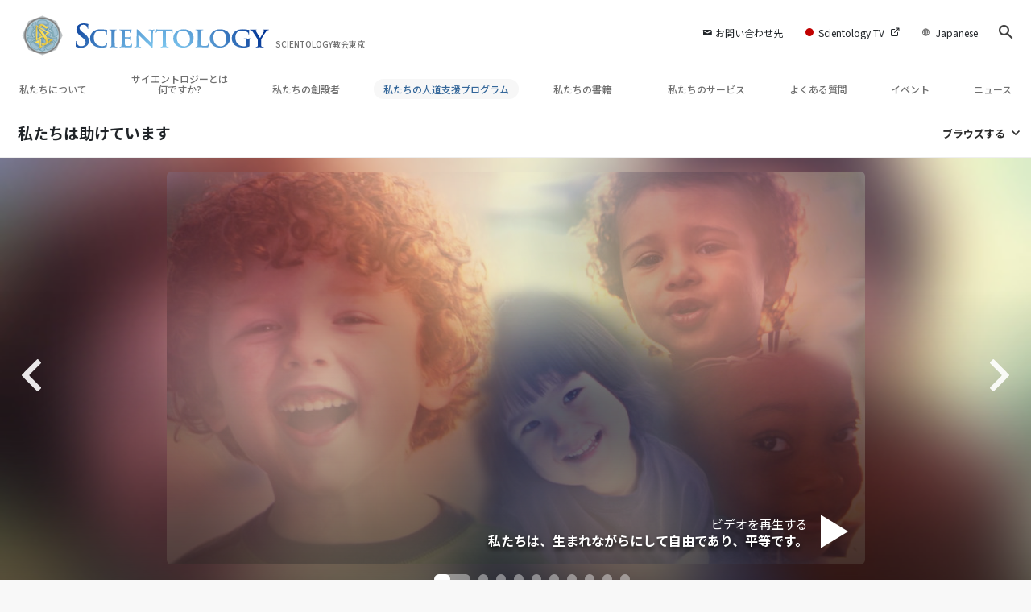

--- FILE ---
content_type: text/html; charset=utf-8
request_url: https://www.scientology-tokyo.org/how-we-help/human-rights/voice-for-human-rights.html?video=yhri_psa13
body_size: 58116
content:
<!DOCTYPE html>
<html lang="ja-JP" itemscope itemtype="http://schema.org/WebPage">
<head>
<meta charset="utf-8">










	
	




	

	<meta http-equiv="X-UA-Compatible" content="IE=edge">
<meta name="viewport" content="width=device-width, initial-scale=1, shrink-to-fit=no">






	
	<title>人権に対し、人を動かさずにはいられない主張、何百万もの人々を鼓舞する「30の権利、30の広告」、国際サイエントロジー教会 | Scientology教会東京</title>
	<meta property="local-search-title" content="人権に対し、人を動かさずにはいられない主張、何百万もの人々を鼓舞する「30の権利、30の広告」、国際サイエントロジー教会" />
	








<meta name="description" content="Learn how United for Human Rights created &#39;30 Rights, 30 Ads&#39; - public service announcements that educate people on each human right in the Universal Declaration." />


<meta itemprop="publisher" content="Scientology" />


<meta property="fb:admins" content="633862040" />





	
		
	
	









	






<script type="application/ld+json">
{
  "@context": "https://schema.org",
  "@type": "WebSite",
  
  "name": "サイエントロジーの教会の公式ウェブサイト：L. ロン ハバード、ダイアネティックス、サイエントロジーとは何ですか? 書籍、信条、デビッド･ミスキャベッジ",
  "alternateName": ["Scientology", "scientology-tokyo.org"],
  
  "url": "https://www.scientology-tokyo.org/"
}
</script>


<meta property="og:url" content="https://www.scientology-tokyo.org/how-we-help/human-rights/voice-for-human-rights.html?video=yhri_psa13" />

<meta property="og:site_name" content="サイエントロジーの教会の公式ウェブサイト：L. ロン ハバード、ダイアネティックス、サイエントロジーとは何ですか? 書籍、信条、デビッド･ミスキャベッジ" />

<meta property="og:title" content="人権に対し、人を動かさずにはいられない主張、何百万もの人々を鼓舞する「30の権利、30の広告」、国際サイエントロジー教会" />
<meta property="og:description" content="Learn how United for Human Rights created &#39;30 Rights, 30 Ads&#39; - public service announcements that educate people on each human right in the Universal Declaration." />

<meta property="og:image" content="https://files.scientology.org/imagecache/cropfit@w=1000/data/shared/web/assets/videos/master_thumbs/yhri_psa1_en.jpg?k=Rbj0t8OaST" />
<meta property="og:type" content="website" />

<meta name="twitter:card" content="summary_large_image">
<meta name="twitter:title" content="人権に対し、人を動かさずにはいられない主張、何百万もの人々を鼓舞する「30の権利、30の広告」、国際サイエントロジー教会">
<meta name="twitter:description" content="Learn how United for Human Rights created &#39;30 Rights, 30 Ads&#39; - public service announcements that educate people on each human right in the Universal Declaration." >
<meta name="twitter:image" content="https://files.scientology.org/imagecache/cropfit@w=1000/data/shared/web/assets/videos/master_thumbs/yhri_psa1_en.jpg?k=Rbj0t8OaST">














<link rel="canonical" href="https://www.scientology-tokyo.org/how-we-help/human-rights/voice-for-human-rights.html" />

































































































































<link rel="alternate" hreflang="en-JP" href="https://en.scientology-tokyo.org/how-we-help/human-rights/voice-for-human-rights.html" />































































































































































































































































































































































































































































































































































































<link rel="alternate" hreflang="ja-JP" href="https://www.scientology-tokyo.org/how-we-help/human-rights/voice-for-human-rights.html" />






































































	<!-- <link rel="stylesheet" href="/scss/_combined-aft.css?_=0114"> -->

	<!-- async cssload -->
	<!-- <link rel="preload" href="/scss/_combined.css?_=0114" as="style" onload="this.onload=null;this.rel='stylesheet'">
	<noscript><link rel="stylesheet" href="/scss/_combined.css?_=0114"></noscript> -->
	<!-- end of async css -->

	
    
    
        
            
                
                
                
                    
                    <link rel="preload" as="image" href="https://files.scientology.org/imagecache/cropfit@w=1080@qa=80/data/shared/web/assets/videos/master_thumbs/yhri_psa1_ja_JP.jpg?k=XZwmrEtL-P" />
                
            
        
            
        
            
        
            
        
            
        
            
        
            
        
            
        
            
        
            
        
            
        
            
        
            
        
            
        
            
        
            
        
            
        
            
        
            
        
            
        
            
        
            
        
            
        
            
        
            
        
            
        
            
        
            
        
            
        
            
        

    

    

	
	<link rel="stylesheet" href="/scss/_combined-4.0.css?_=0114">
	
	

	

	<!--  -->
	
	
		
	
	
	<!--  -->

	

	

	<!-- slideshow classnames -->
	

	

	

	

	
		
		<!-- see combined -->
		<link rel="stylesheet" href="/_combined/application_org-4.0.scss?_=0114">
		
	

	
	

<script>
WebFontConfig = {
    google: {
        families: [
            'Open+Sans:300,300italic,400,400italic,600,600italic,700,700italic',
            'Montserrat:400,500,600,700,400italic,500italic,600italic,700italic,900,900italic'
            
        ]
    }
};

(function(d) {
    var wf = d.createElement('script'),
        s = d.scripts[0];
    wf.src = 'https://ajax.googleapis.com/ajax/libs/webfont/1.6.26/webfont.js';
    wf.async = true;
    s.parentNode.insertBefore(wf, s);
})(document);
</script>


    <link href="https://fonts.googleapis.com/css2?family=Noto+Sans+JP:wght@400;500;700&display=swap" rel="stylesheet">






	
		
			<!-- Global Site Tag (gtag.js) - Google Analytics -->
<script>
  window.dataLayer = window.dataLayer || [];
  function gtag(){dataLayer.push(arguments);}

  gtag('consent', 'default', {
    'ad_storage': 'denied',
    'analytics_storage': 'denied',
    'functionality_storage': 'denied',
    'personalization_storage': 'denied',
    'wait_for_update': 500 // Wait until baner loads
  });

  window.gtagConsentV2 = true;

  gtag('js', new Date());

  gtag('config', 'G-HQ1TBXCEJT', {
  send_page_view: false
});



</script>
<script async src="https://www.googletagmanager.com/gtag/js?id=G-HQ1TBXCEJT"></script>


<script async src="https://www.googletagmanager.com/gtag/js?id=G-HQ1TBXCEJT"></script>


<script type="text/plain" data-cookiecategory="targeting">
(function() {
  var ga = document.createElement('script'); ga.type = 'text/javascript'; ga.async = true;
  ga.src = ('https:' == document.location.protocol ? 'https://' : 'http://') + 'stats.g.doubleclick.net/dc.js';
  var s = document.getElementsByTagName('script')[0]; s.parentNode.insertBefore(ga, s);
})();
</script>




		
	

	
	
	
	<link rel="icon" type="image/x-icon" href="/favicon/tokyo/favicon.ico">
	<link rel="apple-touch-icon" sizes="180x180" href="/favicon/tokyo/apple-touch-icon.png">
	<link rel="icon" type="image/png" sizes="16x16" href="/favicon/tokyo/favicon-16x16.png">
	<link rel="icon" type="image/png" sizes="32x32" href="/favicon/tokyo/favicon-32x32.png">
	<link rel="icon" type="image/png" sizes="192x192" href="/favicon/tokyo/android-chrome-192x192.png">
	<link rel="icon" type="image/png" sizes="512x512" href="/favicon/tokyo/android-chrome-512x512.png">
	

	<script>
		var cacheId = '0114';
	</script>

	
	<script defer src="/_combined/application-4.0.js?_=0114"></script>
	

	
	<script async src="/_combined/cssrelpreload.js?_=0114"></script>
	<script async src="/_combined/lazyload.js?_=0114"></script>
	

	
	<script async src="/_combined/application2.js?_=0114"></script>
	
	<script async type="text/plain" data-cookiecategory="performance" src="/_combined/sentry.js?_=0114"></script>
	

	
	<script src="https://tr.standardadmin.org/tr2.js" async></script>
	<script>
	var _tr = window._tr || [];
	</script>
	

</head>




<body class="preload org-domain org-domain-tokyo  path-how-we-help path-how-we-help-human-rights path-how-we-help-human-rights-voice-for-human-rights_html path-how-we-help-human-rights-voice-for-human-rights  home-no-overlap  page-v4">
	



<div class="search">
    <div class="search__form">
        <button class="btn btn--search-close" aria-label="Close search form">
            <img class="search-button--close-icon" src="/images/close-icon.svg" alt="">
        </button>
        <form class="" action="/search/">
            
            
                
            
            <div class="search__form---icon">
                <span class="icon-search"></span>
            </div>
            <input class="search__input" name="q" type="search" placeholder="検索..." autocomplete="off" autocorrect="off" autocapitalize="off" spellcheck="false" />
            <span class="d-none d-md-block search__info">ENTERで検索、またはESCで閉じる</span>
        </form>
    </div>
</div><!-- /search -->

<!-- Videos for Org Sites -->



    
    

    
    
    

    
    
        
    
    

    
    
        
    
    
        
    
        
    
        
    
        
    
        
    
        
    
        
    
        
    
        
            
            
        
    
        
            
                
            
            
        
    

    


    

    







<div id="outer_shell">

    
        
<div class="container relative">
    <div class="external-navigation">
        
        <div class="external-navigation--item external-navigation--item--contact">
            <a href="/contact/" class="no-decoration external-navigation--item-link">
                <span class="footer-icon icon-mail"></span> お問い合わせ先
            </a>
        </div>
        
        <div class="external-navigation--item external-navigation--scntv">
            <!-- <a href="https://www.scientology.tv/ja" target="_blank" class="no-decoration external-navigation--item-link"> -->
            <a href="http://www.scientology.tv/ja/"  target="_blank" class="no-decoration external-navigation--item-link">
                <span class="external-navigation--scntv--icon"></span>
                Scientology TV 
                <span class="external-navigation--icon icon-external-link"></span>
            </a>
        </div>
        
        



    
        
    
        
    
        
    
        
    
        
    
        
    
        
    
        
    
        
    
        
    
        
    
        
    
        
    
        
    
        
    
        
    
        
    
        
    
        
    
        
    
        
    
        
    
        
    
        
    
        
    
        
    
        
    
        
    
        
    
        
    
        
    
        
    
        
    
        
    
        
    
        
    
        
    
        
    
        
    
        
    
        
    
        
    
        
    
        
    
        
    
        
    
        
    
        
    
        
    
        
    
        
    
        
    
        
    
        
    
        
    
        
    
        
    
        
    
        
    
        
    
        
    
        
    
        
            
        
    
        
    
        
    
        
    
        
    
        
    
        
    
        
    
        
    
        
    
        
    
        
    
        
    
        
    
        
    
        
    
        
    
        
    
        
    
        
    
        
    
        
    
        
    
        
    
        
    
        
    
        
    
        
    
        
    
        
    
        
    
        
    
        
    
        
    
        
    
        
    
        
    
        
    
        
    
        
    
        
    
        
    
        
    
        
    
        
    
        
    
        
    
        
    
        
    
        
    
        
    
        
    
        
    
        
    
        
    
        
    
        
    
        
    
        
    
        
    
        
    
        
    
        
    
        
    
        
    
        
    
        
    
        
    
        
    
        
    
        
    
        
    
        
    
        
    
        
    
        
    
        
    
        
    
        
    
        
    
        
    
        
    
        
    
        
    
        
    
        
    
        
    
        
    
        
    
        
    
        
    
        
    
        
    
        
    
        
    
        
    
        
    
        
    
        
    
        
    
        
    
        
    
        
    
        
    
        
    
        
    
        
    
        
    
        
    
        
    
        
    
        
    
        
    
        
    
        
    
        
    
        
    
        
    
        
    
        
    
        
    
        
    
        
    
        
    
        
    
        
    
        
    
        
    
        
    
        
    
        
    
        
    
        
    
        
    
        
    
        
    
        
    
        
    
        
    
        
    
        
    
        
    
        
    
        
    
        
    
        
    
        
    
        
    
        
    
        
    
        
    
        
    
        
    
        
    
        
    
        
    
        
    
        
    
        
    
        
    
        
    
        
    
        
    
        
    
        
    
        
    
        
    
        
    
        
    
        
    
        
    
        
    
        
    
        
    
        
    
        
    
        
    
        
    
        
    
        
    
        
    
        
    
        
    
        
    
        
    
        
    
        
    
        
    
        
    
        
    
        
    
        
    
        
    
        
    
        
    
        
    
        
    
        
    
        
    
        
    
        
    
        
    
        
    
        
    
        
    
        
    
        
    
        
    
        
    
        
    
        
    
        
    
        
    
        
    
        
    
        
    
        
    
        
    
        
    
        
    
        
    
        
    
        
    
        
    
        
    
        
    
        
    
        
    
        
    
        
    
        
    
        
    
        
    
        
    
        
    
        
    
        
    
        
    
        
    
        
    
        
    
        
    
        
    
        
    
        
    
        
    
        
    
        
    
        
    
        
    
        
    
        
    
        
    
        
    
        
    
        
    
        
    
        
    
        
    
        
    
        
    
        
    
        
    
        
    
        
    
        
    
        
    
        
    
        
    
        
    
        
    
        
    
        
    
        
    
        
    
        
    
        
    
        
    
        
    
        
    
        
    
        
    
        
    
        
    
        
    
        
    
        
    
        
    
        
    
        
    
        
    
        
    
        
    
        
    
        
    
        
    
        
    
        
    
        
    
        
    
        
    
        
    
        
    
        
    
        
    
        
    
        
    
        
    
        
    
        
    
        
    
        
    
        
    
        
    
        
    
        
    
        
    
        
    
        
    


<nav class="external-language-selector external-language external-navigation--item external-navigation--mobile-link">
    <div>
        <div class="">
            <img src="/images/language-globe-gray.svg" alt="Language"><!----><!----><!----><!----><!----><!----><!----><!----><!----><!----><!----><!----><!----><!----><!----><!----><!----><!----><!----><!----><!----><!----><!----><!----><!----><!----><!----><!----><!----><!----><!----><!----><!----><!----><!----><!----><!----><!----><!----><!----><!----><!----><!----><!----><!----><!----><!----><!----><!----><!----><!----><!----><!----><!----><!----><!----><!----><!----><!----><!----><!----><!----><!----><!----><!----><!----><!----><!----><!----><!----><!----><!----><!----><!----><!----><!----><!----><!----><!----><!----><!----><!----><!----><!----><!----><!----><!----><!----><!----><!----><!----><!----><!----><!----><!----><!----><!----><!----><!----><!----><!----><!----><!----><!----><!----><!----><!----><!----><!----><!----><!----><!----><!----><!----><!----><!----><!----><!----><!----><!----><!----><!----><!----><!----><!----><!----><!----><!----><!----><!----><!----><!----><!----><!----><!----><!----><!----><!----><!----><!----><!----><!----><!----><!----><!----><!----><!----><!----><!----><!----><!----><!----><!----><!----><!----><!----><!----><!----><!----><!----><!----><!----><!----><!----><!----><!----><!----><!----><!----><!----><!----><!----><!----><!----><!----><!----><!----><!----><!----><!----><!----><!----><!----><!----><!----><!----><!----><!----><!----><!----><!----><!----><!----><!----><!----><!----><!----><!----><!----><!----><!----><!----><!----><!----><!----><!----><!----><!----><!----><!----><!----><!----><!----><!----><!----><!----><!----><!----><!----><!----><!----><!----><!----><!----><!----><!----><!----><!----><!----><!----><!----><!----><!----><!----><!----><!----><!----><!----><!----><!----><!----><!----><!----><!----><!----><!----><!----><!----><!----><!----><!----><!----><!----><!----><!----><!----><!----><!----><!----><!----><!----><!----><!----><!----><!----><!----><!----><!----><!----><!----><!----><!----><!----><!----><!----><!----><!----><!----><!----><!----><!----><!----><!----><!----><!----><!----><!----><!----><!----><!----><!----><!----><!----><!----><!----><!----><!----><!----><!----><!----><!----><!----><!----><!----><!----><!----><!----><!----><!----><!----><!----><!----><!----><!----><!----><!----><!----><!----><!----><!----><!----><!----><!----><!----><!----><!----><!----><!----><!----><!----><!----><!----><!----><!----><!----><!----><!----><!----><!----><!----><!----><!----><!----><!----><!----><!----><!----><!----><!----><!---->Japanese<!----><!----><!----><!----><!----><!----><!----><!----><!----><!----><!----><!----><!----><!----><!----><!----><!----><!----><!----><!----><!----><!----><!----><!----><!----><!----><!----><!----><!----><!----><!---->
    </div>
    </div>
        <ul>
            
            
            
            <a class="no-decoration link-en_JP" href="https://en.scientology-tokyo.org/how-we-help/human-rights/voice-for-human-rights.html">English &#124; <span>English</span></a>
            
            
            
            
            
            
            
            
            
            
            
            <a class="no-decoration link-ja_JP" href="https://www.scientology-tokyo.org/how-we-help/human-rights/voice-for-human-rights.html">日本語 &#124; <span>Japanese</span></a>
            
            
            
            
            
            
            
            
        </ul>
    </nav>
    
        
        <div class="btn--search"><span class="icon-search"></span></svg></div>
    </div>
</div>




    

    <div id="shell">

        



<div class="banner-wrapper ">
    <div class="banner-wrapper-container ">
        <div class="container">
            <div class="banner-wrapper--row row align-items-md-center justify-content-around justify-content-md-between">
                
                <div class="mobile-nav-space-filler">
                    <a href="/">
                        

<div class="s-double-tri d-md-none">
	
		
		
		
		
        
		
		
		<img class="org-top-logo" alt="Logo" src="https://files.scientology.org/imagecache/cropfit@h=50/data/www.scientology.org/files/orgs/tokyo/org_logo-tokyo_ja_JP.png?k=yDjLTPr9kU" srcset="https://files.scientology.org/imagecache/cropfit@h=100/data/www.scientology.org/files/orgs/tokyo/org_logo-tokyo_ja_JP.png?k=QOiuxXrn1_ 2x">
		

	
</div>

                    </a>
                </div>

                


<div class="d-flex align-items-md-center banner--logo">
    <div class="hamburger hamburger--slider-r hamburger-menu d-none d-lg-block d-lg-none mr-2">
        <div class="hamburger-box">
            <div class="hamburger-inner"></div>
        </div>
    </div>

    <a class="no-decoration d-block w-100 scn-logo-link " href="/" itemscope itemtype="http://schema.org/Brand" class="">
        <div class="logo-on-light d-flex align-items-center">
            

<div class="s-double-tri d-none d-md-block">
	
		
		
		
		
        
		
		
		<img class="org-top-logo" alt="Logo" src="https://files.scientology.org/imagecache/cropfit@h=50/data/www.scientology.org/files/orgs/tokyo/org_logo-tokyo_ja_JP.png?k=yDjLTPr9kU" srcset="https://files.scientology.org/imagecache/cropfit@h=100/data/www.scientology.org/files/orgs/tokyo/org_logo-tokyo_ja_JP.png?k=QOiuxXrn1_ 2x">
		

	
</div>


            <div class="scientology-logo-light">

                

                
                    
                    
                    
                

                <img itemprop="logo" class="scn-logo dark-logo" alt="Scientology Logo" src="/images/scientology-logos/scientology-logo-dark_en.svg">
                <img itemprop="logo" class="scn-logo white-logo" alt="Scientology Logo" src="/images/scientology-logo-white.svg">
                <div class="official-org-name" itemtype="http://schema.org/Organization">
                
                
                
                    SCIENTOLOGY教会東京
                    

                
                </div>

                
            </div>


        </div>
    </a>
</div>
                
                <div class="hamburger hamburger--slider-r hamburger-menu d-lg-none">
                    <div class="hamburger-box">
                        <div class="hamburger-inner"></div>
                    </div>
                </div>
                <!-- <button class="btn btn--search d-md-none">
                    <div class="icon icon--search">
                        <span class="icon-search"></span>
                    </div>
                </button> -->
                
            </div>
        </div>
    </div>
</div>
<div class="banner-mobile-holder "></div>

        











<div class="primary-nav-wrapper-container ">
	<div class="primary-nav-wrapper">
		<div class="primary-nav-menu container d-none d-lg-block">
			<ul class="top-menu">
				
					
					
					
					<!-- For orgs /news/ send to grand opening if we don't have any news -->
					

					

					


					
						
					

					
						<li data-menu-item-id="about-us" class="menu-item nav-trail-false">
							<div class="rel">
								<a href="/about-us/"  class="menu-link">
									私たちについて
									
								</a>
							</div>
							
						</li>
						
					
				
					
					
					
					<!-- For orgs /news/ send to grand opening if we don't have any news -->
					

					

					


					

					
						<li data-menu-item-id="what-is-scientology" class="menu-item parent nav-trail-false">
							<div class="rel">
								<a href="/what-is-scientology/"  class="menu-link">
									サイエントロジーとは<br/>何ですか?
									
								</a>
							</div>
							
						</li>
						
					
				
					
					
					
					<!-- For orgs /news/ send to grand opening if we don't have any news -->
					

					

					


					

					
						<li data-menu-item-id="l-ron-hubbard" class="menu-item nav-trail-false">
							<div class="rel">
								<a href="/l-ron-hubbard/"  class="menu-link">
									私たちの創設者
									
								</a>
							</div>
							
						</li>
						
					
				
					
				
					
					
					
					<!-- For orgs /news/ send to grand opening if we don't have any news -->
					

					

					


					

					
						<li data-menu-item-id="primary-how-we-help" class="menu-item parent nav-trail-true">
							<div class="rel">
								<a href="/how-we-help/"  class="menu-link">
									私たちの人道支援プログラム
									
								</a>
							</div>
							
						</li>
						
					
				
					
					
					
					<!-- For orgs /news/ send to grand opening if we don't have any news -->
					

					

					


					

					
						<li data-menu-item-id="primary-books" class="menu-item parent nav-trail-false">
							<div class="rel">
								<a href="/store/category/beginning-books.html" target="_blank" class="menu-link">
									私たちの書籍
									
									<span class="icon-external-link__menu icon-external-link"></span>
									
								</a>
							</div>
							
						</li>
						
					
				
					
					
					
					<!-- For orgs /news/ send to grand opening if we don't have any news -->
					

					

					


					

					
						<li data-menu-item-id="primary-services" class="menu-item parent nav-trail-false">
							<div class="rel">
								<a href="/beginning-services/"  class="menu-link">
									私たちのサービス
									
								</a>
							</div>
							
						</li>
						
					
				
					
					
					
					<!-- For orgs /news/ send to grand opening if we don't have any news -->
					

					

					


					

					
						<li data-menu-item-id="primary-faq" class="menu-item parent nav-trail-false">
							<div class="rel">
								<a href="/faq/"  class="menu-link">
									よくある質問
									
								</a>
							</div>
							
						</li>
						
					
				
					
					
					
					<!-- For orgs /news/ send to grand opening if we don't have any news -->
					

					

					


					

					
						<li data-menu-item-id="" class="menu-item nav-trail-false">
							<div class="rel">
								<a href="/events/"  class="menu-link">
									イベント
									
								</a>
							</div>
							
						</li>
						
					
				
					
					
					
					<!-- For orgs /news/ send to grand opening if we don't have any news -->
					
						
						
						
					

					

					


					

					
						<li data-menu-item-id="" class="menu-item nav-trail-false">
							<div class="rel">
								<a href="/news/"  class="menu-link">
									ニュース
									
								</a>
							</div>
							
						</li>
						
					
				
			</ul>
		</div>
	</div>
	
	
<div class="primary-dropdown-container" data-dropdown-id="what-is-scientology">
	<div class="bs-extender">
		<div class="primary-dropdown-wrapper">
			<div class="container">
				<div class="row justify-content-between">
					
					<div class="col-md-9 primary-dropdown--info">
						<div class="primary-dropdown-wrapper--subhead">
							サイエントロジーとは<br/>何ですか?
						</div>
						<div class="primary-dropdown-wrapper--head">
							<a class="no-decoration" href="/what-is-scientology/">
								信条と実践
							</a>
						</div>
						
					</div>
					<div class="col-md-15 primary-dropdown--links">
						<div class="row">
							
							
							<div class="col-md-10">
								
									
									<div class="primary-nav-dropdrown--link ">
										<a href="/what-is-scientology/scientology-background/" class="no-decoration">
											背景と起源
										</a>
									</div>
									
								
									
									<div class="primary-nav-dropdrown--link ">
										<a href="/what-is-scientology/basic-principles-of-scientology/" class="no-decoration">
											サイエントロジーの 原理
										</a>
									</div>
									
								
									
									<div class="primary-nav-dropdrown--link ">
										<a href="/what-is-scientology/the-practice-of-scientology/" class="no-decoration">
											サイエントロジーの<br/>実践
										</a>
									</div>
									
								
									
									<div class="primary-nav-dropdrown--link ">
										<a href="/what-is-scientology/scientology-religious-ceremonies/" class="no-decoration">
											サイエントロジーの<br/>儀式
										</a>
									</div>
									
								
									
								
									
								
									
								
							</div>
							
							<div class="col-md-14">
								
								
								
								
								
								
								
								
								
								
								<div class="primary-nav-dropdrown--link ">
									<a href="/what-is-scientology/scientology-ministry/" class="no-decoration">
										サイエントロジーの<br/>聖職
									</a>
								</div>
								
								
								
								<div class="primary-nav-dropdrown--link ">
									<a href="/what-is-scientology/the-scientology-creeds-and-codes/" class="no-decoration">
										サイエントロジーの<br/>信条と規律
									</a>
								</div>
								
								
								
								<div class="primary-nav-dropdrown--link ">
									<a href="/what-is-scientology/church-of-scientology-in-society.html" class="no-decoration">
										社会におけるサイエントロジー
									</a>
								</div>
								
								
							</div>
						</div>
					</div>
				</div>
			</div>
		</div>
	</div>
</div>

	
<div class="primary-dropdown-container" data-dropdown-id="primary-churches">
	<div class="bs-extender">
		<div class="primary-dropdown-wrapper">
			<div class="container">
				<div class="row justify-content-between">
					
					<div class="col-md-9 primary-dropdown--info">
						<div class="primary-dropdown-wrapper--subhead">
							私たちの教会
						</div>
						<div class="primary-dropdown-wrapper--head">
							<a class="no-decoration" href="/churches/">
								世界に広がる<br/>Scientology教会
							</a>
						</div>
						
						<div class="primary-dropdown-wrapper--subhead mt-5"></div>
						<div class="primary-dropdown-wrapper--head">
							<span class="relative">
								<a class="no-decoration" href="/churches/locator.html">
									Church Locator
								</a>
								<a class="primary-nav-subscribe-btn" href="/churches/locator.html">
									Locate
								</a>
							</span>
						</div>
						<div class="primary-dropdown-wrapper--subhead mt-5">
							<a class="no-decoration" href="/churches/locator.html">
								David Miscavige
							</a>
						</div>
						<div class="primary-dropdown-wrapper--head">
							<a class="no-decoration" href="/david-miscavige/">
								Scientology Ecclesiastical Leader
							</a>
						</div>
						
					</div>
					<div class="col-md-15 primary-dropdown--links">
						<div class="row">
							
							
							<div class="col-md-10">
								
									
									<div class="primary-nav-dropdrown--link ">
										<a href="/churches/ideal-orgs/" class="no-decoration">
											新しい理想のサイエントロジー教会
										</a>
									</div>
									
								
									
									<div class="primary-nav-dropdrown--link ">
										<a href="/churches/advanced-scientology-organizations/" class="no-decoration">
											上級<br/>オーガニゼーション
										</a>
									</div>
									
								
									
									<div class="primary-nav-dropdrown--link ">
										<a href="/churches/flag-land-base/" class="no-decoration">
											フラッグ･ランド･ベース
										</a>
									</div>
									
								
									
								
									
								
							</div>
							
							<div class="col-md-14">
								
								
								
								
								
								
								
								
								<div class="primary-nav-dropdrown--link ">
									<a href="/churches/freewinds/" class="no-decoration">
										フリーウィンズ
									</a>
								</div>
								
								
								
								<div class="primary-nav-dropdrown--link ">
									<a href="/churches/bringing-scientology-world/" class="no-decoration">
										サイエントロジーを<br/>世界にもたらす
									</a>
								</div>
								
								
							</div>
						</div>
					</div>
				</div>
			</div>
		</div>
	</div>
</div>

	
<div class="primary-dropdown-container" data-dropdown-id="primary-how-we-help">
	<div class="bs-extender">
		<div class="primary-dropdown-wrapper">
			<div class="container">
				<div class="row justify-content-between">
					
					<div class="col-md-9 primary-dropdown--info">
						<div class="primary-dropdown-wrapper--subhead">
							私たちの人道支援プログラム
						</div>
						<div class="primary-dropdown-wrapper--head">
							<a class="no-decoration" href="/how-we-help/">
								私たちは助けています
							</a>
						</div>
						
					</div>
					<div class="col-md-15 primary-dropdown--links">
						<div class="row">
							
							
							<div class="col-md-10">
								
									
									<div class="primary-nav-dropdrown--link ">
										<a href="/how-we-help/way-to-happiness/" class="no-decoration">
											しあわせへの道
										</a>
									</div>
									
								
									
									<div class="primary-nav-dropdrown--link ">
										<a href="/how-we-help/applied-scholastics/" class="no-decoration">
											アプライド･スカラスティックス
										</a>
									</div>
									
								
									
									<div class="primary-nav-dropdrown--link ">
										<a href="/how-we-help/criminon/" class="no-decoration">
											クリミノン
										</a>
									</div>
									
								
									
									<div class="primary-nav-dropdrown--link ">
										<a href="/how-we-help/narconon/" class="no-decoration">
											ナルコノン
										</a>
									</div>
									
								
									
								
									
								
									
								
									
								
							</div>
							
							<div class="col-md-14">
								
								
								
								
								
								
								
								
								
								
								<div class="primary-nav-dropdrown--link ">
									<a href="/how-we-help/truth-about-drugs/" class="no-decoration">
										薬物のない世界のための財団
									</a>
								</div>
								
								
								
								<div class="primary-nav-dropdrown--link ">
									<a href="/how-we-help/human-rights/" class="no-decoration">
										ユナイテッド･フォー･ヒューマンライツ
									</a>
								</div>
								
								
								
								<div class="primary-nav-dropdrown--link ">
									<a href="/how-we-help/citizens-commission-on-human-rights/" class="no-decoration">
										市民の人権擁護の会
									</a>
								</div>
								
								
								
								<div class="primary-nav-dropdrown--link ">
									<a href="/how-we-help/volunteer-ministers/" class="no-decoration">
										サイエントロジー･ボランティア･ミニスター
									</a>
								</div>
								
								
							</div>
						</div>
					</div>
				</div>
			</div>
		</div>
	</div>
</div>

	
	
	<div class="primary-dropdown-container" data-dropdown-id="primary-services">
		<div class="bs-extender">
			<div class="primary-dropdown-wrapper">
				<div class="container">
					<div class="row justify-content-between">
						
						<div class="col-md-7 primary-dropdown--info">
							<div class="primary-dropdown-wrapper--subhead">
								私たちのサービス
							</div>
							<div class="primary-dropdown-wrapper--head">
								<a class="no-decoration" href="/beginning-services/">
									入門サービス
								</a>
							</div>
						</div>
						<div class="col-md-5 primary-dropdown--links pt-0">
							<div class="row">
								
								<div class="col-24">
									<div class="primary-dropdown--subtitle">
										<a href="/beginning-services/" class="no-decoration">
											入門サービス
										</a>
									</div>
								</div>
								
								
								<div class="col-24 primary-nav-dropdrown--link ">
									<div class="primary-nav-dropdrown--link">
										<a href="/beginning-services/dianetics-seminar/" class="no-decoration">
											ハバード･ダイアネティックス･セミナー
										</a>
									</div>
								</div>
								
								<div class="col-24 primary-nav-dropdrown--link ">
									<div class="primary-nav-dropdrown--link">
										<a href="/beginning-services/personal-efficiency-course/" class="no-decoration">
											個人の能力を高めるコース
										</a>
									</div>
								</div>
								
								<div class="col-24 primary-nav-dropdrown--link ">
									<div class="primary-nav-dropdrown--link">
										<a href="/beginning-services/scientology-life-improvement-courses/" class="no-decoration">
											人生を向上させるコース
										</a>
									</div>
								</div>
								
								<div class="col-24 primary-nav-dropdrown--link ">
									<div class="primary-nav-dropdrown--link">
										<a href="/beginning-services/success-through-communication-course/" class="no-decoration">
											コミュニケーションによって成功するコース
										</a>
									</div>
								</div>
								
								<div class="col-24 primary-nav-dropdrown--link ">
									<div class="primary-nav-dropdrown--link">
										<a href="/courses/" class="no-decoration">
											「人生に役立つ技術」オンライン・コース
										</a>
									</div>
								</div>
								
							</div>
						</div>
						<div class="col-md-12 primary-dropdown--links pt-0">
							<div class="primary-dropdown--subtitle">
								<a href="/courses/" class="no-decoration">
									「人生に役立つ技術」オンライン・コース
								</a>
							</div>
							<div class="row">
								
								<div class="col-md-12 primary-nav-dropdrown--link ">
									<a href="/courses/study/overview.html" class="no-decoration">
										勉強の技術
									</a>
								</div>
								
								<div class="col-md-12 primary-nav-dropdrown--link ">
									<a href="/courses/suppression/overview.html" class="no-decoration">
										抑圧の原因
									</a>
								</div>
								
								<div class="col-md-12 primary-nav-dropdrown--link ">
									<a href="/courses/dynamics/overview.html" class="no-decoration">
										存在のダイナミックス
									</a>
								</div>
								
								<div class="col-md-12 primary-nav-dropdrown--link ">
									<a href="/courses/solutions/overview.html" class="no-decoration">
										危険な環境に対する解決策
									</a>
								</div>
								
								<div class="col-md-12 primary-nav-dropdrown--link ">
									<a href="/courses/understanding/overview.html" class="no-decoration">
										理解を構成するもの
									</a>
								</div>
								
								<div class="col-md-12 primary-nav-dropdrown--link ">
									<a href="/courses/marriage/overview.html" class="no-decoration">
										結婚
									</a>
								</div>
								
								<div class="col-md-12 primary-nav-dropdrown--link ">
									<a href="/courses/tone-scale/overview.html" class="no-decoration">
										感情のトーン・スケール
									</a>
								</div>
								
								<div class="col-md-12 primary-nav-dropdrown--link ">
									<a href="/courses/children/overview.html" class="no-decoration">
										子ども
									</a>
								</div>
								
								<div class="col-md-12 primary-nav-dropdrown--link ">
									<a href="/courses/communication/overview.html" class="no-decoration">
										コミュニケーション
									</a>
								</div>
								
								<div class="col-md-12 primary-nav-dropdrown--link ">
									<a href="/courses/tools/overview.html" class="no-decoration">
										職場のためのツール
									</a>
								</div>
								
								<div class="col-md-12 primary-nav-dropdrown--link ">
									<a href="/courses/assists/overview.html" class="no-decoration">
										病気やけがのためのアシスト
									</a>
								</div>
								
								<div class="col-md-12 primary-nav-dropdrown--link ">
									<a href="/courses/organizing/overview.html" class="no-decoration">
										組織化の基礎
									</a>
								</div>
								
								<div class="col-md-12 primary-nav-dropdrown--link ">
									<a href="/courses/drugs/overview.html" class="no-decoration">
										薬物に対する解決策
									</a>
								</div>
								
								<div class="col-md-12 primary-nav-dropdrown--link ">
									<a href="/courses/targets/overview.html" class="no-decoration">
										ターゲットとゴール
									</a>
								</div>
								
								<div class="col-md-12 primary-nav-dropdrown--link ">
									<a href="/courses/conflicts/overview.html" class="no-decoration">
										どのように対立を解決するか
									</a>
								</div>
								
								<div class="col-md-12 primary-nav-dropdrown--link ">
									<a href="/courses/investigations/overview.html" class="no-decoration">
										調査
									</a>
								</div>
								
								<div class="col-md-12 primary-nav-dropdrown--link ">
									<a href="/courses/integrity/overview.html" class="no-decoration">
										高潔さと正直さ
									</a>
								</div>
								
								<div class="col-md-12 primary-nav-dropdrown--link ">
									<a href="/courses/public-relations/overview.html" class="no-decoration">
										広報活動の基礎
									</a>
								</div>
								
								<div class="col-md-12 primary-nav-dropdrown--link ">
									<a href="/courses/conditions/overview.html" class="no-decoration">
										エシックスとコンディション
									</a>
								</div>
								
							</div>
						</div>
					</div>
				</div>
			</div>
		</div>
	</div>
	<div class="primary-dropdown-container" data-dropdown-id="primary-news">
		<div class="bs-extender">
			<div class="primary-dropdown-wrapper">
				<div class="container">
					<div class="row justify-content-between">
						
						<div class="col-md-9 primary-dropdown--info">
							<div class="primary-dropdown-wrapper--subhead">
								ニュース
							</div>
							<div class="primary-dropdown-wrapper--head">
								<span class="relative">
									<a class="no-decoration" href="/scientology-today/">
										Scientologyの現在
									</a>
									<a class="primary-nav-subscribe-btn" href="/subscribe/">
										登録する
									</a>
								</span>
							</div>
						</div>
						<div class="col-md-15 primary-dropdown--links">
							<div class="row">
								
								
								
								<div class="col-md-10 primary-nav-dropdrown--link">
									<a href="/scientology-today/category/expansion/" class="no-decoration">
										グランド・オープニング
									</a>
								</div>
								
								<div class="col-md-14 primary-nav-dropdrown--link">
									<a href="/scientology-today/category/international-events/" class="no-decoration">
										国際イベント
									</a>
								</div>
								
							</div>
						</div>
					</div>
					
				</div>
			</div>
		</div>
	</div>
	
	<div class="primary-dropdown-container" data-dropdown-id="about-us">
		<div class="bs-extender">
			<div class="primary-dropdown-wrapper">
				<div class="container">
					<div class="row justify-content-between">
						
						<div class="col-md-9 primary-dropdown--info">
							<div class="primary-dropdown-wrapper--subhead">
								私たちについて
							</div>
							<div class="primary-dropdown-wrapper--head">
								<span class="relative">
									<a class="no-decoration" href="/about-us/">
										Scientology教会東京
									</a>
								</span>
							</div>
						</div>
						<div class="col-md-15 primary-dropdown--links">
							<div class="row">
								
								
								<div class="col-md-10 primary-nav-dropdrown--link">
									<a href="/about-us/inside-our-church/" class="no-decoration">
										構内見学
									</a>
								</div>
								
								
								<div class="col-md-10 primary-nav-dropdrown--link">
									<a href="/directions/" class="no-decoration">
										説明
									</a>
								</div>
								

								
								
								
								
									
									
										
									
									
								<div class="col-md-10 primary-nav-dropdrown--link">
									<a href="/about-us/grand-opening.html" class="no-decoration">
										グランド･オープニング･<br/>イベント
									</a>
								</div>
								
								
							</div>
						</div>
					</div>
				</div>
			</div>
		</div>
	</div>
	
	
	
<div class="primary-dropdown-container" data-dropdown-id="primary-faq">
	<div class="bs-extender">
		<div class="primary-dropdown-wrapper">
			<div class="container">
				<div class="row justify-content-between">
					
					<div class="col-md-9 primary-dropdown--info">
						<div class="primary-dropdown-wrapper--subhead">
							よくある質問
						</div>
						<div class="primary-dropdown-wrapper--head">
							<a class="no-decoration" href="/faq/">
								よくある質問
							</a>
						</div>
						
					</div>
					<div class="col-md-15 primary-dropdown--links">
						<div class="row">
							
							
							<div class="col-md-10">
								
									
									<div class="primary-nav-dropdrown--link ">
										<a href="/faq/background-and-basic-principles/what-does-the-word-scientology-mean.html" class="no-decoration">
											背景と基本原理
										</a>
									</div>
									
								
									
									<div class="primary-nav-dropdrown--link ">
										<a href="/faq/scientology-beliefs/is-man-a-spirit.html" class="no-decoration">
											サイエントロジーの信条
										</a>
									</div>
									
								
									
									<div class="primary-nav-dropdrown--link ">
										<a href="/faq/scientology-founder/who-was-lronhubbard.html" class="no-decoration">
											サイエントロジーの創設者
										</a>
									</div>
									
								
									
									<div class="primary-nav-dropdrown--link ">
										<a href="/faq/what-scientology-does-for-the-individual/how-does-scientology-work.html" class="no-decoration">
											サイエントロジーは個人に対して何を行うのか?
										</a>
									</div>
									
								
									
									<div class="primary-nav-dropdrown--link ">
										<a href="/faq/scientology-and-dianetics-books/what-is-the-best-book-to-read-introduction-to-subject.html" class="no-decoration">
											サイエントロジーと<br/>ダイアネティックスの書籍
										</a>
									</div>
									
								
									
									<div class="primary-nav-dropdrown--link ">
										<a href="/faq/scientology-and-dianetics-training-services/what-is-training.html" class="no-decoration">
											サイエントロジーと<br/>ダイアネティックスの<br/>トレーニング･サービス
										</a>
									</div>
									
								
									
									<div class="primary-nav-dropdrown--link ">
										<a href="/faq/scientology-and-dianetics-auditing/what-is-auditing.html" class="no-decoration">
											サイエントロジーと<br/>ダイアネティックスの<br/>オーディティング
										</a>
									</div>
									
								
									
									<div class="primary-nav-dropdrown--link ">
										<a href="/faq/clear/what-is-the-state-of-clear.html" class="no-decoration">
											クリアー
										</a>
									</div>
									
								
									
									<div class="primary-nav-dropdrown--link ">
										<a href="/faq/operating-thetan/what-is-ot.html" class="no-decoration">
											機能しているセイタン
										</a>
									</div>
									
								
									
									<div class="primary-nav-dropdrown--link ">
										<a href="/faq/scientology-ministers/why-scientology-ministers-and-how-does-one-become-scientology-minister.html" class="no-decoration">
											サイエントロジーの聖職者
										</a>
									</div>
									
								
									
								
									
								
									
								
									
								
									
								
									
								
									
								
									
								
									
								
							</div>
							
							<div class="col-md-14">
								
								
								
								
								
								
								
								
								
								
								
								
								
								
								
								
								
								
								
								
								
								
								<div class="primary-nav-dropdrown--link ">
									<a href="/faq/inside-a-church-of-scientology/what-goes-scientology-church.html" class="no-decoration">
										教会の内部
									</a>
								</div>
								
								
								
								<div class="primary-nav-dropdrown--link ">
									<a href="/faq/scientology-attitudes-and-practices/how-do-scientologists-view-life.html" class="no-decoration">
										サイエントロジーの人生観と実践
									</a>
								</div>
								
								
								
								<div class="primary-nav-dropdrown--link ">
									<a href="/faq/scientology-and-other-practices/is-scientology-like-hypnotism-meditation-psychotherapy.html" class="no-decoration">
										サイエントロジーとその他の手法
									</a>
								</div>
								
								
								
								<div class="primary-nav-dropdrown--link ">
									<a href="/faq/the-organization-of-scientology/how-is-the-church-of-scientology-structured.html" class="no-decoration">
										サイエントロジーの組織
									</a>
								</div>
								
								
								
								<div class="primary-nav-dropdrown--link ">
									<a href="/faq/church-management/what-is-church-of-scientology-international.html" class="no-decoration">
										教会の経営
									</a>
								</div>
								
								
								
								<div class="primary-nav-dropdrown--link ">
									<a href="/faq/church-management/religious-technology-center.html" class="no-decoration">
										リリジャス･テクノロジー･<br/>センター
									</a>
								</div>
								
								
								
								<div class="primary-nav-dropdrown--link ">
									<a href="/faq/church-management/what-is-church-of-spiritual-technology.html" class="no-decoration">
										チャーチ･オブ･スピリチュアル･テクノロジー
									</a>
								</div>
								
								
								
								<div class="primary-nav-dropdrown--link ">
									<a href="/faq/church-funding/church-funding.html" class="no-decoration">
										教会の財源
									</a>
								</div>
								
								
								
								<div class="primary-nav-dropdrown--link ">
									<a href="/faq/scientology-in-society/examples-of-scientologists-doing-good.html" class="no-decoration">
										社会におけるサイエントロジー
									</a>
								</div>
								
								
							</div>
						</div>
					</div>
				</div>
			</div>
		</div>
	</div>
</div>


	
<div class="primary-dropdown-container" data-dropdown-id="primary-books-services">
	<div class="bs-extender">
		<div class="primary-dropdown-wrapper">
			<div class="container">
				<div class="row justify-content-between">
					
					<div class="col-md-9 primary-dropdown--info">
						<div class="primary-dropdown-wrapper--subhead">
							書籍とサービス
						</div>
						<div class="primary-dropdown-wrapper--head">
							<a class="no-decoration" href="/store/category/beginning-books.html">
								書籍とサービス
							</a>
						</div>
						
					</div>
					<div class="col-md-15 primary-dropdown--links">
						<div class="row">
							
							
							<div class="col-md-10">
								
									
									<div class="primary-nav-dropdrown--link ">
										<a href="/store/category/beginning-books.html" class="no-decoration">
											入門の書籍
										</a>
									</div>
									
								
									
									<div class="primary-nav-dropdrown--link ">
										<a href="/store/category/beginning-audiobooks.html" class="no-decoration">
											オーディオブック
										</a>
									</div>
									
								
									
									<div class="primary-nav-dropdrown--link ">
										<a href="/store/category/classics-lectures.html" class="no-decoration">
											一般向け講演
										</a>
									</div>
									
								
									
								
									
								
							</div>
							
							<div class="col-md-14">
								
								
								
								
								
								
								
								
								<div class="primary-nav-dropdrown--link ">
									<a href="/store/category/books-on-film.html" class="no-decoration">
										入門フィルム
									</a>
								</div>
								
								
								
								<div class="primary-nav-dropdrown--link ">
									<a href="/beginning-services/" class="no-decoration">
										初級のサービス
									</a>
								</div>
								
								
							</div>
						</div>
					</div>
				</div>
			</div>
		</div>
	</div>
</div>

	
<div class="primary-dropdown-container" data-dropdown-id="online-courses-legacy">
	<div class="bs-extender">
		<div class="primary-dropdown-wrapper">
			<div class="container">
				<div class="row justify-content-between">
					
					<div class="col-md-9 primary-dropdown--info">
						<div class="primary-dropdown-wrapper--subhead">
							オンライン・コース
						</div>
						<div class="primary-dropdown-wrapper--head">
							<a class="no-decoration" href="/courses/">
								人生に役立つ技術
							</a>
						</div>
						
					</div>
					<div class="col-md-15 primary-dropdown--links">
						<div class="row">
							
							
							<div class="col-md-10">
								
									
									<div class="primary-nav-dropdrown--link ">
										<a href="/courses/conflicts/overview.html" class="no-decoration">
											どのように対立を解決するか
										</a>
									</div>
									
								
									
									<div class="primary-nav-dropdrown--link ">
										<a href="/courses/dynamics/overview.html" class="no-decoration">
											存在のダイナミックス
										</a>
									</div>
									
								
									
									<div class="primary-nav-dropdrown--link ">
										<a href="/courses/understanding/overview.html" class="no-decoration">
											理解を構成するもの
										</a>
									</div>
									
								
									
									<div class="primary-nav-dropdrown--link ">
										<a href="/courses/solutions/overview.html" class="no-decoration">
											危険な環境に対する解決策
										</a>
									</div>
									
								
									
									<div class="primary-nav-dropdrown--link ">
										<a href="/courses/assists/overview.html" class="no-decoration">
											病気やけがのためのアシスト
										</a>
									</div>
									
								
									
									<div class="primary-nav-dropdrown--link ">
										<a href="/courses/integrity/overview.html" class="no-decoration">
											高潔さと正直さ
										</a>
									</div>
									
								
									
									<div class="primary-nav-dropdrown--link ">
										<a href="/courses/marriage/overview.html" class="no-decoration">
											結婚
										</a>
									</div>
									
								
									
									<div class="primary-nav-dropdrown--link ">
										<a href="/courses/tone-scale/overview.html" class="no-decoration">
											感情のトーン・スケール
										</a>
									</div>
									
								
									
									<div class="primary-nav-dropdrown--link ">
										<a href="/courses/drugs/overview.html" class="no-decoration">
											薬物に対する解決策
										</a>
									</div>
									
								
									
									<div class="primary-nav-dropdrown--link ">
										<a href="/courses/children/overview.html" class="no-decoration">
											子ども
										</a>
									</div>
									
								
									
								
									
								
									
								
									
								
									
								
									
								
									
								
									
								
									
								
							</div>
							
							<div class="col-md-14">
								
								
								
								
								
								
								
								
								
								
								
								
								
								
								
								
								
								
								
								
								
								
								<div class="primary-nav-dropdrown--link ">
									<a href="/courses/tools/overview.html" class="no-decoration">
										職場のためのツール
									</a>
								</div>
								
								
								
								<div class="primary-nav-dropdrown--link ">
									<a href="/courses/conditions/overview.html" class="no-decoration">
										エシックスとコンディション
									</a>
								</div>
								
								
								
								<div class="primary-nav-dropdrown--link ">
									<a href="/courses/suppression/overview.html" class="no-decoration">
										抑圧の原因
									</a>
								</div>
								
								
								
								<div class="primary-nav-dropdrown--link ">
									<a href="/courses/investigations/overview.html" class="no-decoration">
										調査
									</a>
								</div>
								
								
								
								<div class="primary-nav-dropdrown--link ">
									<a href="/courses/organizing/overview.html" class="no-decoration">
										組織化の基礎
									</a>
								</div>
								
								
								
								<div class="primary-nav-dropdrown--link ">
									<a href="/courses/public-relations/overview.html" class="no-decoration">
										広報活動の基礎
									</a>
								</div>
								
								
								
								<div class="primary-nav-dropdrown--link ">
									<a href="/courses/targets/overview.html" class="no-decoration">
										ターゲットとゴール
									</a>
								</div>
								
								
								
								<div class="primary-nav-dropdrown--link ">
									<a href="/courses/study/overview.html" class="no-decoration">
										勉強の技術
									</a>
								</div>
								
								
								
								<div class="primary-nav-dropdrown--link ">
									<a href="/courses/communication/overview.html" class="no-decoration">
										コミュニケーション
									</a>
								</div>
								
								
							</div>
						</div>
					</div>
				</div>
			</div>
		</div>
	</div>
</div>

</div>








<div class="nav-bar">
	<form method="GET" class="mobile-search-form" action="/search/">
		<span class="mobile-search-form-icon icon-search"></span>
		<input id="mobile-search-box" class="mobile-search-box" name="q" type="text" placeholder="キーワードを入力してください">
	</form>
	<div class="top-mobile-menu--column-section-wrapper">
		<ul class="mobile-menu--column-section">
			
				
				
				<!-- <input class="mobile-menu--column-section-state" type="checkbox" id="mobile-menu-item-0"> -->
				
				<li class="nav-bar--link nav-bar--link__sub" data-menuid="0">
					<!-- For orgs /news/ send to grand opening if we don't have any news -->
					
	
					
						
					

					
					
					
						<div class="nav-bar--link-inner">
							<a href="/about-us/"  class="menu-link no-decoration">
								
								私たちについて
								
								<span class="nav-bar--link-arrow icon-arrow-right1"></span>
								
							</a>
							
						</div>
					
				</li>
				
			
				
				
				<!-- <input class="mobile-menu--column-section-state" type="checkbox" id="mobile-menu-item-1"> -->
				
				<li class="nav-bar--link nav-bar--link__sub" data-menuid="1">
					<!-- For orgs /news/ send to grand opening if we don't have any news -->
					
	
					

					
					
					
						<div class="nav-bar--link-inner">
							<a href="/what-is-scientology/"  class="menu-link no-decoration">
								
								サイエントロジーとは<br/>何ですか?
								
								<span class="nav-bar--link-arrow icon-arrow-right1"></span>
								
							</a>
							
								<!-- <label class="mobile-menu-item-toggle" for="mobile-menu-item-1">
									+
								</label> -->
							
						</div>
					
				</li>
				
			
				
				
				<!-- <input class="mobile-menu--column-section-state" type="checkbox" id="mobile-menu-item-2"> -->
				
				<li class="nav-bar--link " data-menuid="2">
					<!-- For orgs /news/ send to grand opening if we don't have any news -->
					
	
					

					
					
					
						<div class="nav-bar--link-inner">
							<a href="/l-ron-hubbard/"  class="menu-link no-decoration">
								
								私たちの創設者
								
								<span class="nav-bar--link-arrow icon-arrow-right1"></span>
								
							</a>
							
						</div>
					
				</li>
				
			
				
				
			
				
				
				<!-- <input class="mobile-menu--column-section-state" type="checkbox" id="mobile-menu-item-4"> -->
				
				<li class="nav-bar--link nav-bar--link__sub" data-menuid="4">
					<!-- For orgs /news/ send to grand opening if we don't have any news -->
					
	
					

					
					
					
						<div class="nav-bar--link-inner">
							<a href="/how-we-help/"  class="menu-link no-decoration">
								
								私たちの人道支援プログラム
								
								<span class="nav-bar--link-arrow icon-arrow-right1"></span>
								
							</a>
							
								<!-- <label class="mobile-menu-item-toggle" for="mobile-menu-item-4">
									+
								</label> -->
							
						</div>
					
				</li>
				
			
				
				
				<!-- <input class="mobile-menu--column-section-state" type="checkbox" id="mobile-menu-item-5"> -->
				
				<li class="nav-bar--link nav-bar--link__sub" >
					<!-- For orgs /news/ send to grand opening if we don't have any news -->
					
	
					

					
					
					
						<div class="nav-bar--link-inner">
							<a href="/store/category/beginning-books.html" target="_blank" class="menu-link no-decoration">
								
								私たちの書籍
								
								<span class="icon-external-link"></span>
								
							</a>
							
								<!-- <label class="mobile-menu-item-toggle" for="mobile-menu-item-5">
									+
								</label> -->
							
						</div>
					
				</li>
				
			
				
				
				<!-- <input class="mobile-menu--column-section-state" type="checkbox" id="mobile-menu-item-6"> -->
				
				<li class="nav-bar--link nav-bar--link__sub" data-menuid="6">
					<!-- For orgs /news/ send to grand opening if we don't have any news -->
					
	
					

					
					
					
						<div class="nav-bar--link-inner">
							<a href="/beginning-services/"  class="menu-link no-decoration">
								
								私たちのサービス
								
								<span class="nav-bar--link-arrow icon-arrow-right1"></span>
								
							</a>
							
								<!-- <label class="mobile-menu-item-toggle" for="mobile-menu-item-6">
									+
								</label> -->
							
						</div>
					
				</li>
				
			
				
				
				<!-- <input class="mobile-menu--column-section-state" type="checkbox" id="mobile-menu-item-7"> -->
				
				<li class="nav-bar--link nav-bar--link__sub" data-menuid="7">
					<!-- For orgs /news/ send to grand opening if we don't have any news -->
					
	
					

					
					
					
						<div class="nav-bar--link-inner">
							<a href="/faq/"  class="menu-link no-decoration">
								
								よくある質問
								
								<span class="nav-bar--link-arrow icon-arrow-right1"></span>
								
							</a>
							
								<!-- <label class="mobile-menu-item-toggle" for="mobile-menu-item-7">
									+
								</label> -->
							
						</div>
					
				</li>
				
			
				
				
				<!-- <input class="mobile-menu--column-section-state" type="checkbox" id="mobile-menu-item-8"> -->
				
				<li class="nav-bar--link " data-menuid="8">
					<!-- For orgs /news/ send to grand opening if we don't have any news -->
					
	
					

					
					
					
						<div class="nav-bar--link-inner">
							<a href="/events/"  class="menu-link no-decoration">
								
								イベント
								
								<span class="nav-bar--link-arrow icon-arrow-right1"></span>
								
							</a>
							
						</div>
					
				</li>
				
			
				
				
				<!-- <input class="mobile-menu--column-section-state" type="checkbox" id="mobile-menu-item-9"> -->
				
				<li class="nav-bar--link " data-menuid="9">
					<!-- For orgs /news/ send to grand opening if we don't have any news -->
					
						
						
						
					
	
					

					
					
					
						<div class="nav-bar--link-inner">
							<a href="/news/"  class="menu-link no-decoration">
								
								ニュース
								
								<span class="nav-bar--link-arrow icon-arrow-right1"></span>
								
							</a>
							
						</div>
					
				</li>
				
			
		</ul>
		<div class="external-navigation--mobile-link external-navigation--item__mobile pb-0">
			<a href="/contact/" class="no-decoration external-navigation--item-link external-navigation--item-link-mobile-contact">
                <span class="icon-mail"></span> 
				<span class="external-navigation--item-link-mobile-contact__text">
					お問い合わせ先
				</span>
            </a>
		</div>
		<div class="external-navigation--mobile-link external-navigation--item__mobile external-navigation--scntv">
			<a href="https://www.scientology.tv/ja" target="_blank" class="no-decoration">
				<span class="external-navigation--scntv--icon"></span>
				Scientology TV 
			</a>
		</div>
		
		



    
        
    
        
    
        
    
        
    
        
    
        
    
        
    
        
    
        
    
        
    
        
    
        
    
        
    
        
    
        
    
        
    
        
    
        
    
        
    
        
    
        
    
        
    
        
    
        
    
        
    
        
    
        
    
        
    
        
    
        
    
        
    
        
    
        
    
        
    
        
    
        
    
        
    
        
    
        
    
        
    
        
    
        
    
        
    
        
    
        
    
        
    
        
    
        
    
        
    
        
    
        
    
        
    
        
    
        
    
        
    
        
    
        
    
        
    
        
    
        
    
        
    
        
    
        
            
        
    
        
    
        
    
        
    
        
    
        
    
        
    
        
    
        
    
        
    
        
    
        
    
        
    
        
    
        
    
        
    
        
    
        
    
        
    
        
    
        
    
        
    
        
    
        
    
        
    
        
    
        
    
        
    
        
    
        
    
        
    
        
    
        
    
        
    
        
    
        
    
        
    
        
    
        
    
        
    
        
    
        
    
        
    
        
    
        
    
        
    
        
    
        
    
        
    
        
    
        
    
        
    
        
    
        
    
        
    
        
    
        
    
        
    
        
    
        
    
        
    
        
    
        
    
        
    
        
    
        
    
        
    
        
    
        
    
        
    
        
    
        
    
        
    
        
    
        
    
        
    
        
    
        
    
        
    
        
    
        
    
        
    
        
    
        
    
        
    
        
    
        
    
        
    
        
    
        
    
        
    
        
    
        
    
        
    
        
    
        
    
        
    
        
    
        
    
        
    
        
    
        
    
        
    
        
    
        
    
        
    
        
    
        
    
        
    
        
    
        
    
        
    
        
    
        
    
        
    
        
    
        
    
        
    
        
    
        
    
        
    
        
    
        
    
        
    
        
    
        
    
        
    
        
    
        
    
        
    
        
    
        
    
        
    
        
    
        
    
        
    
        
    
        
    
        
    
        
    
        
    
        
    
        
    
        
    
        
    
        
    
        
    
        
    
        
    
        
    
        
    
        
    
        
    
        
    
        
    
        
    
        
    
        
    
        
    
        
    
        
    
        
    
        
    
        
    
        
    
        
    
        
    
        
    
        
    
        
    
        
    
        
    
        
    
        
    
        
    
        
    
        
    
        
    
        
    
        
    
        
    
        
    
        
    
        
    
        
    
        
    
        
    
        
    
        
    
        
    
        
    
        
    
        
    
        
    
        
    
        
    
        
    
        
    
        
    
        
    
        
    
        
    
        
    
        
    
        
    
        
    
        
    
        
    
        
    
        
    
        
    
        
    
        
    
        
    
        
    
        
    
        
    
        
    
        
    
        
    
        
    
        
    
        
    
        
    
        
    
        
    
        
    
        
    
        
    
        
    
        
    
        
    
        
    
        
    
        
    
        
    
        
    
        
    
        
    
        
    
        
    
        
    
        
    
        
    
        
    
        
    
        
    
        
    
        
    
        
    
        
    
        
    
        
    
        
    
        
    
        
    
        
    
        
    
        
    
        
    
        
    
        
    
        
    
        
    
        
    
        
    
        
    
        
    
        
    
        
    
        
    
        
    
        
    
        
    
        
    
        
    
        
    
        
    
        
    
        
    
        
    
        
    
        
    
        
    
        
    
        
    
        
    
        
    
        
    
        
    
        
    
        
    
        
    
        
    
        
    
        
    
        
    
        
    
        
    
        
    
        
    
        
    
        
    
        
    
        
    
        
    
        
    
        
    
        
    
        
    
        
    
        
    
        
    
        
    
        
    
        
    
        
    
        
    
        
    


<nav class="external-language-selector external-language external-navigation--item external-navigation--mobile-link">
    <div>
        <div class="">
            <img src="/images/language-globe-gray.svg" alt="Language"><!----><!----><!----><!----><!----><!----><!----><!----><!----><!----><!----><!----><!----><!----><!----><!----><!----><!----><!----><!----><!----><!----><!----><!----><!----><!----><!----><!----><!----><!----><!----><!----><!----><!----><!----><!----><!----><!----><!----><!----><!----><!----><!----><!----><!----><!----><!----><!----><!----><!----><!----><!----><!----><!----><!----><!----><!----><!----><!----><!----><!----><!----><!----><!----><!----><!----><!----><!----><!----><!----><!----><!----><!----><!----><!----><!----><!----><!----><!----><!----><!----><!----><!----><!----><!----><!----><!----><!----><!----><!----><!----><!----><!----><!----><!----><!----><!----><!----><!----><!----><!----><!----><!----><!----><!----><!----><!----><!----><!----><!----><!----><!----><!----><!----><!----><!----><!----><!----><!----><!----><!----><!----><!----><!----><!----><!----><!----><!----><!----><!----><!----><!----><!----><!----><!----><!----><!----><!----><!----><!----><!----><!----><!----><!----><!----><!----><!----><!----><!----><!----><!----><!----><!----><!----><!----><!----><!----><!----><!----><!----><!----><!----><!----><!----><!----><!----><!----><!----><!----><!----><!----><!----><!----><!----><!----><!----><!----><!----><!----><!----><!----><!----><!----><!----><!----><!----><!----><!----><!----><!----><!----><!----><!----><!----><!----><!----><!----><!----><!----><!----><!----><!----><!----><!----><!----><!----><!----><!----><!----><!----><!----><!----><!----><!----><!----><!----><!----><!----><!----><!----><!----><!----><!----><!----><!----><!----><!----><!----><!----><!----><!----><!----><!----><!----><!----><!----><!----><!----><!----><!----><!----><!----><!----><!----><!----><!----><!----><!----><!----><!----><!----><!----><!----><!----><!----><!----><!----><!----><!----><!----><!----><!----><!----><!----><!----><!----><!----><!----><!----><!----><!----><!----><!----><!----><!----><!----><!----><!----><!----><!----><!----><!----><!----><!----><!----><!----><!----><!----><!----><!----><!----><!----><!----><!----><!----><!----><!----><!----><!----><!----><!----><!----><!----><!----><!----><!----><!----><!----><!----><!----><!----><!----><!----><!----><!----><!----><!----><!----><!----><!----><!----><!----><!----><!----><!----><!----><!----><!----><!----><!----><!----><!----><!----><!----><!----><!----><!----><!----><!----><!----><!----><!----><!----><!----><!----><!----><!----><!----><!----><!---->Japanese<!----><!----><!----><!----><!----><!----><!----><!----><!----><!----><!----><!----><!----><!----><!----><!----><!----><!----><!----><!----><!----><!----><!----><!----><!----><!----><!----><!----><!----><!----><!---->
    </div>
    </div>
        <ul>
            
            
            
            <a class="no-decoration link-en_JP" href="https://en.scientology-tokyo.org/how-we-help/human-rights/voice-for-human-rights.html">English &#124; <span>English</span></a>
            
            
            
            
            
            
            
            
            
            
            
            <a class="no-decoration link-ja_JP" href="https://www.scientology-tokyo.org/how-we-help/human-rights/voice-for-human-rights.html">日本語 &#124; <span>Japanese</span></a>
            
            
            
            
            
            
            
            
        </ul>
    </nav>
    
	</div>

	
	<div class="nav-bar--frog" data-menuid="0">
		<div class="nav-bar-back-button">
			<span class="icon-arrow-right1"></span>前に戻る
		</div>
		<ul class="nav-bar--second-level">
			<li class="nav-bar--link" data-menuid="0">
				<a href="/about-us/" class="menu-link no-decoration">
					私たちについて
				</a>
			</li>
			
			
			<li class="nav-bar--link">
				<a href="/about-us/inside-our-church/" class="menu-link no-decoration">
					構内見学
				</a>
			</li>
			
			
			<li class="nav-bar--link">
				<a href="/directions/" class="menu-link no-decoration">
					説明
				</a>
			</li>
			

			
			
			
			
				
				
					
				
				
			<li class="nav-bar--link">
				<a href="/about-us/grand-opening.html" class="menu-link no-decoration">
					グランド･オープニング･<br/>イベント
				</a>
			</li>
			
			
		</ul>
	</div>
	

	
	
		
		
		
	
	
		
		
				<div class="nav-bar--frog" data-menuid="1">
					<div class="nav-bar-back-button">
						<span class="icon-arrow-right1"></span>前に戻る
					</div>
					<ul class="nav-bar--second-level">
						<li class="nav-bar--link" data-menuid="1">
							<a href="/what-is-scientology/" class="menu-link no-decoration">
								サイエントロジーとは<br/>何ですか?
							</a>
						</li>
						
							<li class="nav-bar--link" data-menuid="0">
								<a href="/what-is-scientology/scientology-background/" class="menu-link no-decoration">
									背景と起源
								</a>
							</li>
						
							<li class="nav-bar--link" data-menuid="1">
								<a href="/what-is-scientology/scientology-ministry/" class="menu-link no-decoration">
									サイエントロジーの<br/>聖職
								</a>
							</li>
						
							<li class="nav-bar--link" data-menuid="2">
								<a href="/what-is-scientology/basic-principles-of-scientology/" class="menu-link no-decoration">
									サイエントロジーの 原理
								</a>
							</li>
						
							<li class="nav-bar--link" data-menuid="3">
								<a href="/what-is-scientology/the-scientology-creeds-and-codes/" class="menu-link no-decoration">
									サイエントロジーの<br/>信条と規律
								</a>
							</li>
						
							<li class="nav-bar--link" data-menuid="4">
								<a href="/what-is-scientology/the-practice-of-scientology/" class="menu-link no-decoration">
									サイエントロジーの<br/>実践
								</a>
							</li>
						
							<li class="nav-bar--link" data-menuid="5">
								<a href="/what-is-scientology/church-of-scientology-in-society.html" class="menu-link no-decoration">
									社会におけるサイエントロジー
								</a>
							</li>
						
							<li class="nav-bar--link" data-menuid="6">
								<a href="/what-is-scientology/scientology-religious-ceremonies/" class="menu-link no-decoration">
									サイエントロジーの<br/>儀式
								</a>
							</li>
						
					</ul>
				</div>
			
		
	
	
		
		
		
	
	
	
	
		
		
				<div class="nav-bar--frog" data-menuid="4">
					<div class="nav-bar-back-button">
						<span class="icon-arrow-right1"></span>前に戻る
					</div>
					<ul class="nav-bar--second-level">
						<li class="nav-bar--link" data-menuid="4">
							<a href="/how-we-help/" class="menu-link no-decoration">
								私たちの人道支援プログラム
							</a>
						</li>
						
							<li class="nav-bar--link" data-menuid="0">
								<a href="/how-we-help/way-to-happiness/" class="menu-link no-decoration">
									しあわせへの道
								</a>
							</li>
						
							<li class="nav-bar--link" data-menuid="1">
								<a href="/how-we-help/applied-scholastics/" class="menu-link no-decoration">
									アプライド･スカラスティックス
								</a>
							</li>
						
							<li class="nav-bar--link" data-menuid="2">
								<a href="/how-we-help/criminon/" class="menu-link no-decoration">
									クリミノン
								</a>
							</li>
						
							<li class="nav-bar--link" data-menuid="3">
								<a href="/how-we-help/narconon/" class="menu-link no-decoration">
									ナルコノン
								</a>
							</li>
						
							<li class="nav-bar--link" data-menuid="4">
								<a href="/how-we-help/truth-about-drugs/" class="menu-link no-decoration">
									薬物のない世界のための財団
								</a>
							</li>
						
							<li class="nav-bar--link" data-menuid="5">
								<a href="/how-we-help/human-rights/" class="menu-link no-decoration">
									ユナイテッド･フォー･ヒューマンライツ
								</a>
							</li>
						
							<li class="nav-bar--link" data-menuid="6">
								<a href="/how-we-help/citizens-commission-on-human-rights/" class="menu-link no-decoration">
									市民の人権擁護の会
								</a>
							</li>
						
							<li class="nav-bar--link" data-menuid="7">
								<a href="/how-we-help/volunteer-ministers/" class="menu-link no-decoration">
									サイエントロジー･ボランティア･ミニスター
								</a>
							</li>
						
					</ul>
				</div>
			
		
	
	
		
		
				<div class="nav-bar--frog" data-menuid="5">
					<div class="nav-bar-back-button">
						<span class="icon-arrow-right1"></span>前に戻る
					</div>
					<ul class="nav-bar--second-level">
						<li class="nav-bar--link" data-menuid="5">
							<a href="/store/category/beginning-books.html" class="menu-link no-decoration">
								私たちの書籍
							</a>
						</li>
						
							<li class="nav-bar--link" data-menuid="0">
								<a href="/store/category/beginning-books.html" class="menu-link no-decoration">
									入門書籍
								</a>
							</li>
						
							<li class="nav-bar--link" data-menuid="1">
								<a href="/store/category/beginning-audiobooks.html" class="menu-link no-decoration">
									Beginning Audiobooks
								</a>
							</li>
						
							<li class="nav-bar--link" data-menuid="2">
								<a href="/store/category/classics-lectures.html" class="menu-link no-decoration">
									Introductory Lectures
								</a>
							</li>
						
							<li class="nav-bar--link" data-menuid="3">
								<a href="/store/category/books-on-film.html" class="menu-link no-decoration">
									Introductory Films
								</a>
							</li>
						
					</ul>
				</div>
			
		
	
	
		
		
				<div class="nav-bar--frog" data-menuid="6">
					<div class="nav-bar-back-button">
						<span class="icon-arrow-right1"></span>前に戻る
					</div>
					<ul class="nav-bar--second-level">
						<li class="nav-bar--link" data-menuid="6">
							<a href="/beginning-services/" class="menu-link no-decoration">
								私たちのサービス
							</a>
						</li>
						
							<li class="nav-bar--link" data-menuid="0">
								<a href="/beginning-services/dianetics-seminar/" class="menu-link no-decoration">
									ハバード･ダイアネティックス･セミナー
								</a>
							</li>
						
							<li class="nav-bar--link" data-menuid="1">
								<a href="/beginning-services/personal-efficiency-course/" class="menu-link no-decoration">
									個人の能力を高めるコース
								</a>
							</li>
						
							<li class="nav-bar--link" data-menuid="2">
								<a href="/beginning-services/scientology-life-improvement-courses/" class="menu-link no-decoration">
									人生を向上させるコース
								</a>
							</li>
						
							<li class="nav-bar--link" data-menuid="3">
								<a href="/beginning-services/success-through-communication-course/" class="menu-link no-decoration">
									コミュニケーションによって成功するコース
								</a>
							</li>
						
							<li class="nav-bar--link" data-menuid="4">
								<a href="/courses/" class="menu-link no-decoration">
									「人生に役立つ技術」オンライン・コース
								</a>
							</li>
						
					</ul>
				</div>
			
		
	
	
		
		
				<div class="nav-bar--frog" data-menuid="7">
					<div class="nav-bar-back-button">
						<span class="icon-arrow-right1"></span>前に戻る
					</div>
					<ul class="nav-bar--second-level">
						<li class="nav-bar--link" data-menuid="7">
							<a href="/faq/" class="menu-link no-decoration">
								よくある質問
							</a>
						</li>
						
							<li class="nav-bar--link" data-menuid="0">
								<a href="/faq/background-and-basic-principles/what-does-the-word-scientology-mean.html" class="menu-link no-decoration">
									背景と基本原理
								</a>
							</li>
						
							<li class="nav-bar--link" data-menuid="1">
								<a href="/faq/inside-a-church-of-scientology/what-goes-scientology-church.html" class="menu-link no-decoration">
									教会の内部
								</a>
							</li>
						
							<li class="nav-bar--link" data-menuid="2">
								<a href="/faq/the-organization-of-scientology/how-is-the-church-of-scientology-structured.html" class="menu-link no-decoration">
									サイエントロジーの組織
								</a>
							</li>
						
					</ul>
				</div>
			
		
	
	
		
		
		
	
	
		
		
		
	

</div>




<div class="site-dim"></div>
<div class="site-dim-subnav"></div>

        <div id="header_and_content">

            
            <div class="container">
                


	






<div class="section-menu-full-wrapper">
	<div class="section-menu-wrapper-spacer"></div>
	<div class="bs-extender section-menu-wrapper">
		<div class="container">
			<div class="row">
				<div class="section-menu">
					<div class="section-menu--title">
						
						<a class="no-decoration" href="/how-we-help.html">
							私たちは<nobr>助けています</nobr>
						</a>
					</div>
					<div class="section-menu--right">
						
						<div class="section-menu--dropdown" data-menu-id="how_we_help_full">
							<span class="section-menu--dropdown-label">ブラウズする</span> <span class="icon-arrow--down icon-arrow-right1"></span>
						</div>
						
						
						
							
							
								
								
							
								
								
							
								
								
							
								
								
							
								
								
							
								
								
							
								
								
							
								
								
							
								
								
							
								
								
							
								
								
							
								
								
							
								
								
							
						
							
							
								
								
							
								
								
							
								
								
							
								
								
							
								
								
							
								
								
							
								
								
							
								
								
							
								
								
							
						
							
							
								
								
							
						
							
							
								
								
							
								
								
							
								
								
							
								
								
							
								
								
							
								
								
							
								
								
							
								
								
							
						
							
							
								
								
							
								
								
							
								
								
							
								
								
							
								
								
							
								
								
							
								
								
							
								
								
							
								
								
							
								
								
							
								
								
							
								
								
							
						
							
							
								
								
							
								
								
							
								
								
							
								
								
							
								
								
							
								
								
							
								
								
							
								
								
							
								
								
							
								
								
							
								
								
							
								
								
							
						
							
							
								
								
							
								
								
							
								
								
							
								
								
							
								
								
							
						
							
							
								
								
							
								
								
							
								
								
							
								
								
							
								
								
							
								
								
							
								
								
							
								
								
							
								
								
							
								
								
							
								
								
							
								
								
							
						
						
						
					</div>
				</div>
			</div>
		</div>
		<div class="section-menu-dropdown-container" data-menu-id="how_we_help_full">
			<div class="container">
				<div class="section-menu-dropdown--row">
					<div class="section-menu-dropdown--sections">
						
						
							
							
								
							
								
							
								
							
								
							
								
							
								
							
								
							
								
							
								
							
								
							
								
							
								
							
								
							
							<div class="relative section-menu-link-wrapper">
								<a class="no-decoration section-menu-link--title " data-menu-index="0" href="/how-we-help/way-to-happiness/">
									しあわせへの道
									
									<!-- <span class="section-menu-link--more icon-more_vert"></span> -->
									<div class="section-menu-link--more--icon">
										<span></span>
										<span></span>
									</div>
									
								</a>
								<input class="mobile-menu--column-section-state" type="checkbox"  id="mobile-menu-item-0">
								<div class="mobile-menu--column-section-wrapper">
									
									<label class="mobile-menu-item-toggle d-md-none" for="mobile-menu-item-0">
										+
									</label>
									
									<div class="mobile-menu--column-section--second-level">
										
										<a href="/how-we-help/way-to-happiness/" class="mobile-menu--column-second-level ">
											高潔さと自尊心を取り戻す世界規模のプログラムを支援
										</a>
										
										<a href="/how-we-help/way-to-happiness/the-way-to-happiness.html" class="mobile-menu--column-second-level ">
											高潔さを取り戻す
										</a>
										
										<a href="/how-we-help/way-to-happiness/multimedia-elements.html" class="mobile-menu--column-second-level ">
											マルチメディア資料
										</a>
										
										<a href="/how-we-help/way-to-happiness/education-initiative.html" class="mobile-menu--column-second-level ">
											教育活動
										</a>
										
										<a href="/how-we-help/way-to-happiness/moral-standards.html" class="mobile-menu--column-second-level ">
											道徳水準の低下を食い止める
										</a>
										
										<a href="/how-we-help/way-to-happiness/fabric-of-society.html" class="mobile-menu--column-second-level ">
											社会の道徳的構造を回復する
										</a>
										
										<a href="/how-we-help/way-to-happiness/happier-living.html" class="mobile-menu--column-second-level ">
											より幸せな生活を送るための教育ツール
										</a>
										
										<a href="/how-we-help/way-to-happiness/multimedia-messages.html" class="mobile-menu--column-second-level ">
											マルチメディアによるメッセージで何百万人にリーチする
										</a>
										
										<a href="/how-we-help/way-to-happiness/book-on-film.html" class="mobile-menu--column-second-level ">
											「しあわせへの道」フィルムブック
										</a>
										
										<a href="/how-we-help/way-to-happiness/interactive-website.html" class="mobile-menu--column-second-level ">
											オンライン教育情報センター<br/>インタラクティブ･ウェブサイト
										</a>
										
										<a href="/how-we-help/way-to-happiness/community-actions.html" class="mobile-menu--column-second-level ">
											「しあわせへの道」を世界規模で広げる
										</a>
										
										<a href="/how-we-help/way-to-happiness/solutions-to-millions.html" class="mobile-menu--column-second-level ">
											何百万もの人々に<br/>解決策をもたらす
										</a>
										
										<a href="/how-we-help/way-to-happiness/program-results.html" class="mobile-menu--column-second-level ">
											プログラム<br/>実施の成果
										</a>
										
									</div>
								</div>
							</div>
						
							
							
								
							
								
							
								
							
								
							
								
							
								
							
								
							
								
							
								
							
							<div class="relative section-menu-link-wrapper">
								<a class="no-decoration section-menu-link--title " data-menu-index="1" href="/how-we-help/applied-scholastics/">
									アプライド･スカラスティックス
									
									<!-- <span class="section-menu-link--more icon-more_vert"></span> -->
									<div class="section-menu-link--more--icon">
										<span></span>
										<span></span>
									</div>
									
								</a>
								<input class="mobile-menu--column-section-state" type="checkbox"  id="mobile-menu-item-1">
								<div class="mobile-menu--column-section-wrapper">
									
									<label class="mobile-menu-item-toggle d-md-none" for="mobile-menu-item-1">
										+
									</label>
									
									<div class="mobile-menu--column-section--second-level">
										
										<a href="/how-we-help/applied-scholastics/" class="mobile-menu--column-second-level ">
											何百万もの人々に読み書き能力と学習のためのツールをもたらす
										</a>
										
										<a href="/how-we-help/applied-scholastics/halting-decline-of-education.html" class="mobile-menu--column-second-level ">
											教育の衰退を止める
										</a>
										
										<a href="/how-we-help/applied-scholastics/global-center-of-study-technology.html" class="mobile-menu--column-second-level ">
											アプライド･スカラスティックス ― 勉強の技術の国際的な組織
										</a>
										
										<a href="/how-we-help/applied-scholastics/affiliated-schools.html" class="mobile-menu--column-second-level ">
											アプライド･スカラスティックス提携校
										</a>
										
										<a href="/how-we-help/applied-scholastics/tutoring-programs.html" class="mobile-menu--column-second-level ">
											個人指導プログラムを通じて、落ちこぼれから優秀者へ
										</a>
										
										<a href="/how-we-help/applied-scholastics/world-literacy-crusade.html" class="mobile-menu--column-second-level ">
											草の根運動が世界読み書き能力運動の変化の口火を切る
										</a>
										
										<a href="/how-we-help/applied-scholastics/community-actions.html" class="mobile-menu--column-second-level ">
											世界各地で読み書き能力と教育を推進させる
										</a>
										
										<a href="/how-we-help/applied-scholastics/around-the-world.html" class="mobile-menu--column-second-level ">
											世界各地のアプライド・スカラスティックスの活動
										</a>
										
										<a href="/how-we-help/applied-scholastics/program-results.html" class="mobile-menu--column-second-level ">
											プログラム実施の成果
										</a>
										
									</div>
								</div>
							</div>
						
							
							
								
							
							<div class="relative section-menu-link-wrapper">
								<a class="no-decoration section-menu-link--title " data-menu-index="2" href="/how-we-help/criminon/">
									クリミノン
									
									<!-- <span class="section-menu-link--more icon-more_vert"></span> -->
									<div class="section-menu-link--more--icon">
										<span></span>
										<span></span>
									</div>
									
								</a>
								<input class="mobile-menu--column-section-state" type="checkbox"  id="mobile-menu-item-2">
								<div class="mobile-menu--column-section-wrapper">
									
									<label class="mobile-menu-item-toggle d-md-none" for="mobile-menu-item-2">
										+
									</label>
									
									<div class="mobile-menu--column-section--second-level">
										
										<a href="/how-we-help/criminon/criminon-around-the-world.html" class="mobile-menu--column-second-level ">
											クリミノン世界各地での成果
										</a>
										
									</div>
								</div>
							</div>
						
							
							
								
							
								
							
								
							
								
							
								
							
								
							
								
							
								
							
							<div class="relative section-menu-link-wrapper">
								<a class="no-decoration section-menu-link--title " data-menu-index="3" href="/how-we-help/narconon/">
									ナルコノン
									
									<!-- <span class="section-menu-link--more icon-more_vert"></span> -->
									<div class="section-menu-link--more--icon">
										<span></span>
										<span></span>
									</div>
									
								</a>
								<input class="mobile-menu--column-section-state" type="checkbox"  id="mobile-menu-item-3">
								<div class="mobile-menu--column-section-wrapper">
									
									<label class="mobile-menu-item-toggle d-md-none" for="mobile-menu-item-3">
										+
									</label>
									
									<div class="mobile-menu--column-section--second-level">
										
										<a href="/how-we-help/narconon/" class="mobile-menu--column-second-level ">
											薬物リハビリと防止を通じて人々を救う
										</a>
										
										<a href="/how-we-help/narconon/effective-solutions.html" class="mobile-menu--column-second-level ">
											まん延する薬物の害への有効な解決策
										</a>
										
										<a href="/how-we-help/narconon/drug-rehab-program.html" class="mobile-menu--column-second-level ">
											ナルコノン国際薬物リハビリテーション･プログラム
										</a>
										
										<a href="/how-we-help/narconon/new-life-detox-method.html" class="mobile-menu--column-second-level ">
											ナルコノン 新しい人生のためのデトックスフィケーション・プログラム
										</a>
										
										<a href="/how-we-help/narconon/drug-prevention.html" class="mobile-menu--column-second-level ">
											薬物問題を根絶する薬物防止活動
										</a>
										
										<a href="/how-we-help/narconon/community-actions.html" class="mobile-menu--column-second-level ">
											ナルコノン・プログラム：薬物のない世界をつくる
										</a>
										
										<a href="/how-we-help/narconon/around-the-world.html" class="mobile-menu--column-second-level ">
											世界各地におけるナルコノンの活動
										</a>
										
										<a href="/how-we-help/narconon/program-results.html" class="mobile-menu--column-second-level ">
											プログラム実施の成果
										</a>
										
									</div>
								</div>
							</div>
						
							
							
								
							
								
							
								
							
								
							
								
							
								
							
								
							
								
							
								
							
								
							
								
							
								
							
							<div class="relative section-menu-link-wrapper">
								<a class="no-decoration section-menu-link--title " data-menu-index="4" href="/how-we-help/truth-about-drugs/">
									薬物のない世界のための財団
									
									<!-- <span class="section-menu-link--more icon-more_vert"></span> -->
									<div class="section-menu-link--more--icon">
										<span></span>
										<span></span>
									</div>
									
								</a>
								<input class="mobile-menu--column-section-state" type="checkbox"  id="mobile-menu-item-4">
								<div class="mobile-menu--column-section-wrapper">
									
									<label class="mobile-menu-item-toggle d-md-none" for="mobile-menu-item-4">
										+
									</label>
									
									<div class="mobile-menu--column-section--second-level">
										
										<a href="/how-we-help/truth-about-drugs/" class="mobile-menu--column-second-level ">
											効果的な薬物防止教育<br/>運動を支援する
										</a>
										
										<a href="/how-we-help/truth-about-drugs/truth-about-drugs.html" class="mobile-menu--column-second-level ">
											薬物乱用を根絶する
										</a>
										
										<a href="/how-we-help/truth-about-drugs/multimedia-elements.html" class="mobile-menu--column-second-level ">
											マルチメディア資料
										</a>
										
										<a href="/how-we-help/truth-about-drugs/education-initiative.html" class="mobile-menu--column-second-level ">
											教育活動
										</a>
										
										<a href="/how-we-help/truth-about-drugs/drug-abuse-epidemic.html" class="mobile-menu--column-second-level ">
											世界規模でまん延する<br/>薬物乱用を根絶する
										</a>
										
										<a href="/how-we-help/truth-about-drugs/educational-materials.html" class="mobile-menu--column-second-level ">
											真実を知ってください：薬物<br/>マルチメディアによる教育資料
										</a>
										
										<a href="/how-we-help/truth-about-drugs/reaching-millions.html" class="mobile-menu--column-second-level ">
											薬物防止のメッセージを世界中の人々に届ける<nobr>「そんなの嘘だった」</nobr>
										</a>
										
										<a href="/how-we-help/truth-about-drugs/educational-film.html" class="mobile-menu--column-second-level ">
											真実を知ってください：薬物<br/>教育フィルム
										</a>
										
										<a href="/how-we-help/truth-about-drugs/education-resource.html" class="mobile-menu--column-second-level ">
											オンライン教育情報センター<br/>インタラクティブ･ウェブサイト
										</a>
										
										<a href="/how-we-help/truth-about-drugs/community-actions.html" class="mobile-menu--column-second-level ">
											真実を知ってください：薬物<br/>地球規模で広がるメッセージ
										</a>
										
										<a href="/how-we-help/truth-about-drugs/solutions-to-millions.html" class="mobile-menu--column-second-level ">
											何百万もの人々に<br/>解決策をもたらす
										</a>
										
										<a href="/how-we-help/truth-about-drugs/program-results.html" class="mobile-menu--column-second-level ">
											プログラム<br/>実施の成果
										</a>
										
									</div>
								</div>
							</div>
						
							
							
								
							
								
							
								
							
								
							
								
							
								
							
								
									
								
							
								
							
								
							
								
							
								
							
								
							
							<div class="relative section-menu-link-wrapper">
								<a class="no-decoration section-menu-link--title section-menu-link--title__selected section-menu-link--title__active" data-menu-index="5" href="/how-we-help/human-rights/">
									ユナイテッド･フォー･ヒューマンライツ
									
									<!-- <span class="section-menu-link--more icon-more_vert"></span> -->
									<div class="section-menu-link--more--icon">
										<span></span>
										<span></span>
									</div>
									
								</a>
								<input class="mobile-menu--column-section-state" type="checkbox" checked id="mobile-menu-item-5">
								<div class="mobile-menu--column-section-wrapper">
									
									<label class="mobile-menu-item-toggle d-md-none" for="mobile-menu-item-5">
										+
									</label>
									
									<div class="mobile-menu--column-section--second-level">
										
										<a href="/how-we-help/human-rights/" class="mobile-menu--column-second-level ">
											人権への意識を地球規模で支援する
										</a>
										
										<a href="/how-we-help/human-rights/human-rights.html" class="mobile-menu--column-second-level ">
											世界規模の教育
										</a>
										
										<a href="/how-we-help/human-rights/multimedia-elements.html" class="mobile-menu--column-second-level ">
											マルチメディア資料
										</a>
										
										<a href="/how-we-help/human-rights/education-initiative.html" class="mobile-menu--column-second-level ">
											教育活動
										</a>
										
										<a href="/how-we-help/human-rights/global-education.html" class="mobile-menu--column-second-level ">
											地球上のあらゆる人々に人権教育をもたらす
										</a>
										
										<a href="/how-we-help/human-rights/multimedia-materials.html" class="mobile-menu--column-second-level ">
											マルチメディアによる教育資料、ユナイテッド･フォー･ヒューマンライツ 
										</a>
										
										<a href="/how-we-help/human-rights/voice-for-human-rights.html" class="mobile-menu--column-second-level mobile-menu--column-second-level__active">
											人権に対し、人を動かさずにはいられない主張、何百万もの人々を鼓舞する「30の権利、30の広告」
										</a>
										
										<a href="/how-we-help/human-rights/audiovisual-elements.html" class="mobile-menu--column-second-level ">
											人権に生命を吹き込むオーディオビジュアル作品
										</a>
										
										<a href="/how-we-help/human-rights/online-resource-center.html" class="mobile-menu--column-second-level ">
											オンライン教育情報センター<br/>インタラクティブ･ウェブサイト
										</a>
										
										<a href="/how-we-help/human-rights/community-actions.html" class="mobile-menu--column-second-level ">
											世界に広がる人権教育
										</a>
										
										<a href="/how-we-help/human-rights/solutions-to-millions.html" class="mobile-menu--column-second-level ">
											何百万もの人々に<br/>解決策をもたらす
										</a>
										
										<a href="/how-we-help/human-rights/program-results.html" class="mobile-menu--column-second-level ">
											パートナーやリーダーたちがプログラムを支援
										</a>
										
									</div>
								</div>
							</div>
						
							
							
								
							
								
							
								
							
								
							
								
							
							<div class="relative section-menu-link-wrapper">
								<a class="no-decoration section-menu-link--title " data-menu-index="6" href="/how-we-help/citizens-commission-on-human-rights/">
									市民の人権擁護の会
									
									<!-- <span class="section-menu-link--more icon-more_vert"></span> -->
									<div class="section-menu-link--more--icon">
										<span></span>
										<span></span>
									</div>
									
								</a>
								<input class="mobile-menu--column-section-state" type="checkbox"  id="mobile-menu-item-6">
								<div class="mobile-menu--column-section-wrapper">
									
									<label class="mobile-menu-item-toggle d-md-none" for="mobile-menu-item-6">
										+
									</label>
									
									<div class="mobile-menu--column-section--second-level">
										
										<a href="/how-we-help/citizens-commission-on-human-rights/citizens-commission-on-human-rights.html" class="mobile-menu--column-second-level ">
											尊厳を回復させる
										</a>
										
										<a href="/how-we-help/citizens-commission-on-human-rights/multimedia-elements.html" class="mobile-menu--column-second-level ">
											マルチメディア資料
										</a>
										
										<a href="/how-we-help/citizens-commission-on-human-rights/education-initiative.html" class="mobile-menu--column-second-level ">
											教育活動
										</a>
										
										<a href="/how-we-help/citizens-commission-on-human-rights/cchr-museum-grand-opening.html" class="mobile-menu--column-second-level ">
											「精神医学：死を生み出している産業」博物館のグランド･オープニング
										</a>
										
										<a href="/how-we-help/citizens-commission-on-human-rights/cchr-around-the-world.html" class="mobile-menu--column-second-level ">
											CCHR 世界各地での活動
										</a>
										
									</div>
								</div>
							</div>
						
							
							
								
							
								
							
								
							
								
							
								
							
								
							
								
							
								
							
								
							
								
							
								
							
								
							
							<div class="relative section-menu-link-wrapper">
								<a class="no-decoration section-menu-link--title " data-menu-index="7" href="/how-we-help/volunteer-ministers/">
									サイエントロジー･ボランティア･ミニスター
									
									<!-- <span class="section-menu-link--more icon-more_vert"></span> -->
									<div class="section-menu-link--more--icon">
										<span></span>
										<span></span>
									</div>
									
								</a>
								<input class="mobile-menu--column-section-state" type="checkbox"  id="mobile-menu-item-7">
								<div class="mobile-menu--column-section-wrapper">
									
									<label class="mobile-menu-item-toggle d-md-none" for="mobile-menu-item-7">
										+
									</label>
									
									<div class="mobile-menu--column-section--second-level">
										
										<a href="/how-we-help/volunteer-ministers/" class="mobile-menu--column-second-level ">
											地球規模のボランティア･ミニスター･プログラムを支援する
										</a>
										
										<a href="/how-we-help/volunteer-ministers/volunteer-ministers.html" class="mobile-menu--column-second-level ">
											ボランティア･ミニスター
										</a>
										
										<a href="/how-we-help/volunteer-ministers/multimedia-elements.html" class="mobile-menu--column-second-level ">
											マルチメディア資料
										</a>
										
										<a href="/how-we-help/volunteer-ministers/collaborating-in-help.html" class="mobile-menu--column-second-level ">
											災害救援活動における連携
										</a>
										
										<a href="/how-we-help/volunteer-ministers/expending-help.html" class="mobile-menu--column-second-level ">
											あらゆる場所で誰にでも助けの手を差し伸べる
										</a>
										
										<a href="/how-we-help/volunteer-ministers/disaster-relief/new-york.html" class="mobile-menu--column-second-level ">
											地球規模の災害救援活動
										</a>
										
										<a href="/how-we-help/volunteer-ministers/disaster-sites.html" class="mobile-menu--column-second-level ">
											世界各地の被災地でボランティア･ミニスターが呼びかけに応える
										</a>
										
										<a href="/how-we-help/volunteer-ministers/help-all.html" class="mobile-menu--column-second-level ">
											<em>何か</em>打つ手がある、あらゆる人に助けをもたらす
										</a>
										
										<a href="/how-we-help/volunteer-ministers/scientology-tools.html" class="mobile-menu--column-second-level ">
											フィルムにより生命を吹き込むサイエントロジーのツール
										</a>
										
										<a href="/how-we-help/volunteer-ministers/vm-online.html" class="mobile-menu--column-second-level ">
											人生のあらゆる側面の解決策、ボランティア・ミニスター・オンライン
										</a>
										
										<a href="/how-we-help/volunteer-ministers/solutions-to-millions.html" class="mobile-menu--column-second-level ">
											何百万もの人々に解決策をもたらす
										</a>
										
										<a href="/how-we-help/volunteer-ministers/program-results.html" class="mobile-menu--column-second-level ">
											プログラム実施の成果
										</a>
										
									</div>
								</div>
							</div>
						
					</div>
					<div class="section-menu-dropdown--links">
						
							
							
							
								
							
								
							
								
							
								
							
								
							
								
							
								
							
								
							
								
							
								
							
								
							
								
							
								
							

							

							
								
								<div class="section-menu-items section-menu-items__desktop " data-menu-index="0">
									<div class="section-menu-item--column">
										
										
											
											<a class="no-decoration section-menu-item--title " href="/how-we-help/way-to-happiness/">
												高潔さと自尊心を取り戻す世界規模のプログラムを支援
											</a>
											
										
											
										
											
											<a class="no-decoration section-menu-item--title " href="/how-we-help/way-to-happiness/multimedia-elements.html">
												マルチメディア資料
											</a>
											
										
											
										
											
											<a class="no-decoration section-menu-item--title " href="/how-we-help/way-to-happiness/moral-standards.html">
												道徳水準の低下を食い止める
											</a>
											
										
											
										
											
											<a class="no-decoration section-menu-item--title " href="/how-we-help/way-to-happiness/happier-living.html">
												より幸せな生活を送るための教育ツール
											</a>
											
										
											
										
											
											<a class="no-decoration section-menu-item--title " href="/how-we-help/way-to-happiness/book-on-film.html">
												「しあわせへの道」フィルムブック
											</a>
											
										
											
										
											
											<a class="no-decoration section-menu-item--title " href="/how-we-help/way-to-happiness/community-actions.html">
												「しあわせへの道」を世界規模で広げる
											</a>
											
										
											
										
											
											<a class="no-decoration section-menu-item--title " href="/how-we-help/way-to-happiness/program-results.html">
												プログラム<br/>実施の成果
											</a>
											
										
									</div>
									<div class="section-menu-item--column">
										
											
										
											
											<a class="no-decoration section-menu-item--title " href="/how-we-help/way-to-happiness/the-way-to-happiness.html">
												高潔さを取り戻す
											</a>
											
										
											
										
											
											<a class="no-decoration section-menu-item--title " href="/how-we-help/way-to-happiness/education-initiative.html">
												教育活動
											</a>
											
										
											
										
											
											<a class="no-decoration section-menu-item--title " href="/how-we-help/way-to-happiness/fabric-of-society.html">
												社会の道徳的構造を回復する
											</a>
											
										
											
										
											
											<a class="no-decoration section-menu-item--title " href="/how-we-help/way-to-happiness/multimedia-messages.html">
												マルチメディアによるメッセージで何百万人にリーチする
											</a>
											
										
											
										
											
											<a class="no-decoration section-menu-item--title " href="/how-we-help/way-to-happiness/interactive-website.html">
												オンライン教育情報センター<br/>インタラクティブ･ウェブサイト
											</a>
											
										
											
										
											
											<a class="no-decoration section-menu-item--title " href="/how-we-help/way-to-happiness/solutions-to-millions.html">
												何百万もの人々に<br/>解決策をもたらす
											</a>
											
										
											
										
									</div>
								</div>
								
							
						
							
							
							
								
							
								
							
								
							
								
							
								
							
								
							
								
							
								
							
								
							

							

							
								
								<div class="section-menu-items section-menu-items__desktop d-none" data-menu-index="1">
									<div class="section-menu-item--column">
										
										
											
											<a class="no-decoration section-menu-item--title " href="/how-we-help/applied-scholastics/">
												何百万もの人々に読み書き能力と学習のためのツールをもたらす
											</a>
											
										
											
										
											
											<a class="no-decoration section-menu-item--title " href="/how-we-help/applied-scholastics/global-center-of-study-technology.html">
												アプライド･スカラスティックス ― 勉強の技術の国際的な組織
											</a>
											
										
											
										
											
											<a class="no-decoration section-menu-item--title " href="/how-we-help/applied-scholastics/tutoring-programs.html">
												個人指導プログラムを通じて、落ちこぼれから優秀者へ
											</a>
											
										
											
										
											
											<a class="no-decoration section-menu-item--title " href="/how-we-help/applied-scholastics/community-actions.html">
												世界各地で読み書き能力と教育を推進させる
											</a>
											
										
											
										
											
											<a class="no-decoration section-menu-item--title " href="/how-we-help/applied-scholastics/program-results.html">
												プログラム実施の成果
											</a>
											
										
									</div>
									<div class="section-menu-item--column">
										
											
										
											
											<a class="no-decoration section-menu-item--title " href="/how-we-help/applied-scholastics/halting-decline-of-education.html">
												教育の衰退を止める
											</a>
											
										
											
										
											
											<a class="no-decoration section-menu-item--title " href="/how-we-help/applied-scholastics/affiliated-schools.html">
												アプライド･スカラスティックス提携校
											</a>
											
										
											
										
											
											<a class="no-decoration section-menu-item--title " href="/how-we-help/applied-scholastics/world-literacy-crusade.html">
												草の根運動が世界読み書き能力運動の変化の口火を切る
											</a>
											
										
											
										
											
											<a class="no-decoration section-menu-item--title " href="/how-we-help/applied-scholastics/around-the-world.html">
												世界各地のアプライド・スカラスティックスの活動
											</a>
											
										
											
										
									</div>
								</div>
								
							
						
							
							
							
								
							

							

							
								
								<div class="section-menu-items section-menu-items__desktop d-none" data-menu-index="2">
									<div class="section-menu-item--column">
										
											
											<a class="no-decoration section-menu-item--title " href="/how-we-help/criminon/">
												クリミノン
											</a>
										
										
											<a class="no-decoration section-menu-item--title " href="/how-we-help/criminon/criminon-around-the-world.html">
												クリミノン世界各地での成果
											</a>
										
									</div>
								</div>
								
							
						
							
							
							
								
							
								
							
								
							
								
							
								
							
								
							
								
							
								
							

							

							
								
								<div class="section-menu-items section-menu-items__desktop d-none" data-menu-index="3">
									<div class="section-menu-item--column">
										
										
											
											<a class="no-decoration section-menu-item--title " href="/how-we-help/narconon/">
												薬物リハビリと防止を通じて人々を救う
											</a>
											
										
											
										
											
											<a class="no-decoration section-menu-item--title " href="/how-we-help/narconon/drug-rehab-program.html">
												ナルコノン国際薬物リハビリテーション･プログラム
											</a>
											
										
											
										
											
											<a class="no-decoration section-menu-item--title " href="/how-we-help/narconon/drug-prevention.html">
												薬物問題を根絶する薬物防止活動
											</a>
											
										
											
										
											
											<a class="no-decoration section-menu-item--title " href="/how-we-help/narconon/around-the-world.html">
												世界各地におけるナルコノンの活動
											</a>
											
										
											
										
									</div>
									<div class="section-menu-item--column">
										
											
										
											
											<a class="no-decoration section-menu-item--title " href="/how-we-help/narconon/effective-solutions.html">
												まん延する薬物の害への有効な解決策
											</a>
											
										
											
										
											
											<a class="no-decoration section-menu-item--title " href="/how-we-help/narconon/new-life-detox-method.html">
												ナルコノン 新しい人生のためのデトックスフィケーション・プログラム
											</a>
											
										
											
										
											
											<a class="no-decoration section-menu-item--title " href="/how-we-help/narconon/community-actions.html">
												ナルコノン・プログラム：薬物のない世界をつくる
											</a>
											
										
											
										
											
											<a class="no-decoration section-menu-item--title " href="/how-we-help/narconon/program-results.html">
												プログラム実施の成果
											</a>
											
										
									</div>
								</div>
								
							
						
							
							
							
								
							
								
							
								
							
								
							
								
							
								
							
								
							
								
							
								
							
								
							
								
							
								
							

							

							
								
								<div class="section-menu-items section-menu-items__desktop d-none" data-menu-index="4">
									<div class="section-menu-item--column">
										
										
											
											<a class="no-decoration section-menu-item--title " href="/how-we-help/truth-about-drugs/">
												効果的な薬物防止教育<br/>運動を支援する
											</a>
											
										
											
										
											
											<a class="no-decoration section-menu-item--title " href="/how-we-help/truth-about-drugs/multimedia-elements.html">
												マルチメディア資料
											</a>
											
										
											
										
											
											<a class="no-decoration section-menu-item--title " href="/how-we-help/truth-about-drugs/drug-abuse-epidemic.html">
												世界規模でまん延する<br/>薬物乱用を根絶する
											</a>
											
										
											
										
											
											<a class="no-decoration section-menu-item--title " href="/how-we-help/truth-about-drugs/reaching-millions.html">
												薬物防止のメッセージを世界中の人々に届ける<nobr>「そんなの嘘だった」</nobr>
											</a>
											
										
											
										
											
											<a class="no-decoration section-menu-item--title " href="/how-we-help/truth-about-drugs/education-resource.html">
												オンライン教育情報センター<br/>インタラクティブ･ウェブサイト
											</a>
											
										
											
										
											
											<a class="no-decoration section-menu-item--title " href="/how-we-help/truth-about-drugs/solutions-to-millions.html">
												何百万もの人々に<br/>解決策をもたらす
											</a>
											
										
											
										
									</div>
									<div class="section-menu-item--column">
										
											
										
											
											<a class="no-decoration section-menu-item--title " href="/how-we-help/truth-about-drugs/truth-about-drugs.html">
												薬物乱用を根絶する
											</a>
											
										
											
										
											
											<a class="no-decoration section-menu-item--title " href="/how-we-help/truth-about-drugs/education-initiative.html">
												教育活動
											</a>
											
										
											
										
											
											<a class="no-decoration section-menu-item--title " href="/how-we-help/truth-about-drugs/educational-materials.html">
												真実を知ってください：薬物<br/>マルチメディアによる教育資料
											</a>
											
										
											
										
											
											<a class="no-decoration section-menu-item--title " href="/how-we-help/truth-about-drugs/educational-film.html">
												真実を知ってください：薬物<br/>教育フィルム
											</a>
											
										
											
										
											
											<a class="no-decoration section-menu-item--title " href="/how-we-help/truth-about-drugs/community-actions.html">
												真実を知ってください：薬物<br/>地球規模で広がるメッセージ
											</a>
											
										
											
										
											
											<a class="no-decoration section-menu-item--title " href="/how-we-help/truth-about-drugs/program-results.html">
												プログラム<br/>実施の成果
											</a>
											
										
									</div>
								</div>
								
							
						
							
							
							
								
							
								
							
								
							
								
							
								
							
								
							
								
									
								
							
								
							
								
							
								
							
								
							
								
							

							

							
								
								<div class="section-menu-items section-menu-items__desktop " data-menu-index="5">
									<div class="section-menu-item--column">
										
										
											
											<a class="no-decoration section-menu-item--title " href="/how-we-help/human-rights/">
												人権への意識を地球規模で支援する
											</a>
											
										
											
										
											
											<a class="no-decoration section-menu-item--title " href="/how-we-help/human-rights/multimedia-elements.html">
												マルチメディア資料
											</a>
											
										
											
										
											
											<a class="no-decoration section-menu-item--title " href="/how-we-help/human-rights/global-education.html">
												地球上のあらゆる人々に人権教育をもたらす
											</a>
											
										
											
										
											
											<a class="no-decoration section-menu-item--title section-menu-item--title__active" href="/how-we-help/human-rights/voice-for-human-rights.html">
												人権に対し、人を動かさずにはいられない主張、何百万もの人々を鼓舞する「30の権利、30の広告」
											</a>
											
										
											
										
											
											<a class="no-decoration section-menu-item--title " href="/how-we-help/human-rights/online-resource-center.html">
												オンライン教育情報センター<br/>インタラクティブ･ウェブサイト
											</a>
											
										
											
										
											
											<a class="no-decoration section-menu-item--title " href="/how-we-help/human-rights/solutions-to-millions.html">
												何百万もの人々に<br/>解決策をもたらす
											</a>
											
										
											
										
									</div>
									<div class="section-menu-item--column">
										
											
										
											
											<a class="no-decoration section-menu-item--title " href="/how-we-help/human-rights/human-rights.html">
												世界規模の教育
											</a>
											
										
											
										
											
											<a class="no-decoration section-menu-item--title " href="/how-we-help/human-rights/education-initiative.html">
												教育活動
											</a>
											
										
											
										
											
											<a class="no-decoration section-menu-item--title " href="/how-we-help/human-rights/multimedia-materials.html">
												マルチメディアによる教育資料、ユナイテッド･フォー･ヒューマンライツ 
											</a>
											
										
											
										
											
											<a class="no-decoration section-menu-item--title " href="/how-we-help/human-rights/audiovisual-elements.html">
												人権に生命を吹き込むオーディオビジュアル作品
											</a>
											
										
											
										
											
											<a class="no-decoration section-menu-item--title " href="/how-we-help/human-rights/community-actions.html">
												世界に広がる人権教育
											</a>
											
										
											
										
											
											<a class="no-decoration section-menu-item--title " href="/how-we-help/human-rights/program-results.html">
												パートナーやリーダーたちがプログラムを支援
											</a>
											
										
									</div>
								</div>
								
							
						
							
							
							
								
							
								
							
								
							
								
							
								
							

							

							
								
								<div class="section-menu-items section-menu-items__desktop d-none" data-menu-index="6">
									<div class="section-menu-item--column">
										
											
											<a class="no-decoration section-menu-item--title " href="/how-we-help/citizens-commission-on-human-rights/">
												市民の人権擁護の会
											</a>
										
										
											<a class="no-decoration section-menu-item--title " href="/how-we-help/citizens-commission-on-human-rights/citizens-commission-on-human-rights.html">
												尊厳を回復させる
											</a>
										
											<a class="no-decoration section-menu-item--title " href="/how-we-help/citizens-commission-on-human-rights/multimedia-elements.html">
												マルチメディア資料
											</a>
										
											<a class="no-decoration section-menu-item--title " href="/how-we-help/citizens-commission-on-human-rights/education-initiative.html">
												教育活動
											</a>
										
											<a class="no-decoration section-menu-item--title " href="/how-we-help/citizens-commission-on-human-rights/cchr-museum-grand-opening.html">
												「精神医学：死を生み出している産業」博物館のグランド･オープニング
											</a>
										
											<a class="no-decoration section-menu-item--title " href="/how-we-help/citizens-commission-on-human-rights/cchr-around-the-world.html">
												CCHR 世界各地での活動
											</a>
										
									</div>
								</div>
								
							
						
							
							
							
								
							
								
							
								
							
								
							
								
							
								
							
								
							
								
							
								
							
								
							
								
							
								
							

							

							
								
								<div class="section-menu-items section-menu-items__desktop d-none" data-menu-index="7">
									<div class="section-menu-item--column">
										
										
											
											<a class="no-decoration section-menu-item--title " href="/how-we-help/volunteer-ministers/">
												地球規模のボランティア･ミニスター･プログラムを支援する
											</a>
											
										
											
										
											
											<a class="no-decoration section-menu-item--title " href="/how-we-help/volunteer-ministers/multimedia-elements.html">
												マルチメディア資料
											</a>
											
										
											
										
											
											<a class="no-decoration section-menu-item--title " href="/how-we-help/volunteer-ministers/expending-help.html">
												あらゆる場所で誰にでも助けの手を差し伸べる
											</a>
											
										
											
										
											
											<a class="no-decoration section-menu-item--title " href="/how-we-help/volunteer-ministers/disaster-sites.html">
												世界各地の被災地でボランティア･ミニスターが呼びかけに応える
											</a>
											
										
											
										
											
											<a class="no-decoration section-menu-item--title " href="/how-we-help/volunteer-ministers/scientology-tools.html">
												フィルムにより生命を吹き込むサイエントロジーのツール
											</a>
											
										
											
										
											
											<a class="no-decoration section-menu-item--title " href="/how-we-help/volunteer-ministers/solutions-to-millions.html">
												何百万もの人々に解決策をもたらす
											</a>
											
										
											
										
									</div>
									<div class="section-menu-item--column">
										
											
										
											
											<a class="no-decoration section-menu-item--title " href="/how-we-help/volunteer-ministers/volunteer-ministers.html">
												ボランティア･ミニスター
											</a>
											
										
											
										
											
											<a class="no-decoration section-menu-item--title " href="/how-we-help/volunteer-ministers/collaborating-in-help.html">
												災害救援活動における連携
											</a>
											
										
											
										
											
											<a class="no-decoration section-menu-item--title " href="/how-we-help/volunteer-ministers/disaster-relief/new-york.html">
												地球規模の災害救援活動
											</a>
											
										
											
										
											
											<a class="no-decoration section-menu-item--title " href="/how-we-help/volunteer-ministers/help-all.html">
												<em>何か</em>打つ手がある、あらゆる人に助けをもたらす
											</a>
											
										
											
										
											
											<a class="no-decoration section-menu-item--title " href="/how-we-help/volunteer-ministers/vm-online.html">
												人生のあらゆる側面の解決策、ボランティア・ミニスター・オンライン
											</a>
											
										
											
										
											
											<a class="no-decoration section-menu-item--title " href="/how-we-help/volunteer-ministers/program-results.html">
												プログラム実施の成果
											</a>
											
										
									</div>
								</div>
								
							
						
					</div>
				</div>
			</div>
		</div>
	</div>
</div>

            </div>
            
            
            
            
            
            <div id="header_container" class="clearfix header-container">
                <div id="header" class="header">
                    <div class="container">
                        





    
    
    


<div class="bs-extender">
    <div class="featured-slideshow featured-slideshow--video slideshow-wrapper">
        <div class="swiper-container">
            <div class="swiper-wrapper">
                

                

                
                
                
                    
                

                
                <!-- check feature -->
                
                    
                    
                    
                    
                    
                    

                    <!-- check if enabled -->
                    
                        
                        
                            
                        
                        
                            
                            <!-- dont use 1920 since we dont that large of the window -->
                            
                            
                            
                                
                                
                                

                                
                                    
                                
                            
                            
                            <!-- dont use 1920 since we dont that large of the window -->
                            
                            
                            
                                
                                
                                

                                
                                    
                                
                            
                            
                            <!-- dont use 1920 since we dont that large of the window -->
                            
                            
                            
                                
                                
                                

                                
                                    
                                
                            
                            
                            <!-- dont use 1920 since we dont that large of the window -->
                            
                            
                            
                                
                                
                                

                                
                                    
                                
                            
                            
                            <!-- dont use 1920 since we dont that large of the window -->
                            
                            
                            
                                
                                
                                

                                
                                    
                                
                            
                            
                            <!-- dont use 1920 since we dont that large of the window -->
                            
                            
                            
                                
                                
                                

                                
                                    
                                
                            
                            
                        
                    
                        
                        
                            
                        
                        
                    

                    
                

                
                    <div class="swiper-slide slideshow--slide-featured" data-hash="slide1">
                        

                            <!-- we dont have this video in foreign -->
                            

                            
                            

                            
                                

                                
                            
                            

                            
                            
                            

                            
                            <div class="swiper-slide--video-wrapper">
                                <div class="swiper-slide--video">
                                    <div class="swiper-slide--video-close-icon">
                                        <img src="/images/close-icon.svg" alt="">
                                    </div>
                                    
	
	

	
	
    <div>
		<video class="vjs-default-skin video-js" controls="true" poster="https://files.scientology.org/imagecache/cropfit@w=1080/data/shared/web/assets/videos/master_thumbs/yhri_psa1_ja_JP.jpg?k=xGQzk3Iert" preload="none">
			
	<!-- TEMP -->
	
	
		<source src="https://d1svpt9wxixxsr.cloudfront.net/hls/humanrights/ja/human-rights-commercial-01-born-free-and-equal_,640,320,480,1280,1920,_ja.mp4.csmil/master.m3u8" type="application/x-mpegURL">
	
	
	
        

		
			
        <source src="https://d1svpt9wxixxsr.cloudfront.net/hls/humanrights/ja/human-rights-commercial-01-born-free-and-equal_,640,320,480,1280,1920,_ja.mp4.csmil/master.m3u8" type="application/x-mpegURL">
        

		
			
			<!-- dont use 1920 since we dont that large of the window -->
			
				

			


	            
	                <source src="https://videos.ondemandhosting.info/videos/humanrights/ja/human-rights-commercial-01-born-free-and-equal_1280_ja.mp4" type="video/mp4">
	            
			
	        
			<!-- dont use 1920 since we dont that large of the window -->
			
				

			


	            
	                <source src="https://videos.ondemandhosting.info/videos/humanrights/ja/human-rights-commercial-01-born-free-and-equal_640_ja.mp4" type="video/mp4">
	            
			
	        
			<!-- dont use 1920 since we dont that large of the window -->
			
				

			


	            
	                <source src="https://videos.ondemandhosting.info/videos/humanrights/ja/human-rights-commercial-01-born-free-and-equal_576_ja.mp4" type="video/mp4">
	            
			
	        
			<!-- dont use 1920 since we dont that large of the window -->
			
				

			


	            
	                <source src="https://videos.ondemandhosting.info/videos/humanrights/ja/human-rights-commercial-01-born-free-and-equal_576_ja.mp4" type="video/mp4">
	            
			
	        
			<!-- dont use 1920 since we dont that large of the window -->
			
				

			


	            
	                <source src="https://videos.ondemandhosting.info/videos/humanrights/ja/human-rights-commercial-01-born-free-and-equal_480_ja.mp4" type="video/mp4">
	            
			
	        
			<!-- dont use 1920 since we dont that large of the window -->
			
				

			


	            
	                <source src="https://videos.ondemandhosting.info/videos/humanrights/ja/human-rights-commercial-01-born-free-and-equal_320_ja.mp4" type="video/mp4">
	            
			
	        
	    
    
        

		
			
        <source src="https://d1svpt9wxixxsr.cloudfront.net/hls/humanrights/ja/human-rights-commercial-01-born-free-and-equal_,640,320,480,1280,1920,_ja.mp4.csmil/master.m3u8" type="application/x-mpegURL">
        

		
    

		</video>
	</div>

                                </div>
                            </div>

                            <video class="swiper-slide--video__muted swiper-slide--video__wide" controls="false" data-setup='{"controls": false, "preload": "none", "loop": true, "muted": true}' preload="none" muted loop playsinline>
                                
	<!-- TEMP -->
	
	
		<source src="https://d1svpt9wxixxsr.cloudfront.net/hls/humanrights/ja/human-rights-commercial-01-born-free-and-equal_,640,320,480,1280,1920,_ja.mp4.csmil/master.m3u8" type="application/x-mpegURL">
	
	
	
        

		
			
        <source src="https://d1svpt9wxixxsr.cloudfront.net/hls/humanrights/ja/human-rights-commercial-01-born-free-and-equal_,640,320,480,1280,1920,_ja.mp4.csmil/master.m3u8" type="application/x-mpegURL">
        

		
			
			<!-- dont use 1920 since we dont that large of the window -->
			
				

			


	            
	                <source src="https://videos.ondemandhosting.info/videos/humanrights/ja/human-rights-commercial-01-born-free-and-equal_1280_ja.mp4" type="video/mp4">
	            
			
	        
			<!-- dont use 1920 since we dont that large of the window -->
			
				

			


	            
	                <source src="https://videos.ondemandhosting.info/videos/humanrights/ja/human-rights-commercial-01-born-free-and-equal_640_ja.mp4" type="video/mp4">
	            
			
	        
			<!-- dont use 1920 since we dont that large of the window -->
			
				

			


	            
	                <source src="https://videos.ondemandhosting.info/videos/humanrights/ja/human-rights-commercial-01-born-free-and-equal_576_ja.mp4" type="video/mp4">
	            
			
	        
			<!-- dont use 1920 since we dont that large of the window -->
			
				

			


	            
	                <source src="https://videos.ondemandhosting.info/videos/humanrights/ja/human-rights-commercial-01-born-free-and-equal_576_ja.mp4" type="video/mp4">
	            
			
	        
			<!-- dont use 1920 since we dont that large of the window -->
			
				

			


	            
	                <source src="https://videos.ondemandhosting.info/videos/humanrights/ja/human-rights-commercial-01-born-free-and-equal_480_ja.mp4" type="video/mp4">
	            
			
	        
			<!-- dont use 1920 since we dont that large of the window -->
			
				

			


	            
	                <source src="https://videos.ondemandhosting.info/videos/humanrights/ja/human-rights-commercial-01-born-free-and-equal_320_ja.mp4" type="video/mp4">
	            
			
	        
	    
    
        

		
			
        <source src="https://d1svpt9wxixxsr.cloudfront.net/hls/humanrights/ja/human-rights-commercial-01-born-free-and-equal_,640,320,480,1280,1920,_ja.mp4.csmil/master.m3u8" type="application/x-mpegURL">
        

		
    

                            </video>
                            
                            
                            
                            <div class="swiper-slide--poster-background swiper-slide--poster-background__backdrop" style="background-image: url('https://files.scientology.org/imagecache/cropfit@w=300@bl=0x10@qa=100/data/shared/web/assets/videos/master_thumbs/yhri_psa1_ja_JP.jpg?k=bHnR1GJOMK');"></div>
                            <img class="swiper-slide--poster-background-image swiper-slide--poster-background-image__video" srcset="https://files.scientology.org/imagecache/cropfit@w=867@qa=80/data/shared/web/assets/videos/master_thumbs/yhri_psa1_ja_JP.jpg?k=TVyUmkPUk3'); 1x, https://files.scientology.org/imagecache/cropfit@w=1734@qa=80/data/shared/web/assets/videos/master_thumbs/yhri_psa1_ja_JP.jpg?k=K_XEDEKXRC'); 2x" alt="">
                            

                            <div class="gradient-overlay__bottom"></div>

                            <div class="slideshow--info__centered d-flex flex-column">
                            
                            
                            
                                    
                                    <div class="swiper-slide--video-play-button--wrapper">
                                        
                                        <!-- <div class="swiper-slide--video-play-button">
                                            <img src="/images/play-button.svg">
                                        </div> -->
                                        
                                    </div>

                                    <div class="swiper-slide--video--play-button-wrapper">
                                        <div class="slideshow-play-button slideshow-play-button__video">
                                            <div class="slideshow-play-button--desc">
                                                <div class="slideshow--info-date">
                                                    
                                                        ビデオを再生する
                                                    
                                                </div>
                                                
                                                
                                                <div class="slideshow--info-title">
                                                    私たちは、生まれながらにして自由であり、平等です。
                                                </div>
                                                
                                            </div>
                                            <img src="/images/play-button-triangle.svg" alt="">
                                        </div>
                                    </div>

                            

                            
                        </div>
                    
                </div>
                
                
                

                

                
                
                
                    
                

                
                <!-- check feature -->
                
                    
                    
                    
                    
                    
                    

                    <!-- check if enabled -->
                    
                        
                        
                            
                        
                        
                            
                            <!-- dont use 1920 since we dont that large of the window -->
                            
                            
                            
                                
                                
                                

                                
                                    
                                
                            
                            
                            <!-- dont use 1920 since we dont that large of the window -->
                            
                            
                            
                                
                                
                                

                                
                                    
                                
                            
                            
                            <!-- dont use 1920 since we dont that large of the window -->
                            
                            
                            
                                
                                
                                

                                
                                    
                                
                            
                            
                            <!-- dont use 1920 since we dont that large of the window -->
                            
                            
                            
                                
                                
                                

                                
                                    
                                
                            
                            
                            <!-- dont use 1920 since we dont that large of the window -->
                            
                            
                            
                                
                                
                                

                                
                                    
                                
                            
                            
                            <!-- dont use 1920 since we dont that large of the window -->
                            
                            
                            
                                
                                
                                

                                
                                    
                                
                            
                            
                        
                    
                        
                        
                            
                        
                        
                    

                    
                

                
                    <div class="swiper-slide slideshow--slide-featured" data-hash="slide2">
                        

                            <!-- we dont have this video in foreign -->
                            

                            
                            

                            
                                

                                
                            
                            

                            
                            
                            

                            
                            <div class="swiper-slide--video-wrapper">
                                <div class="swiper-slide--video">
                                    <div class="swiper-slide--video-close-icon">
                                        <img src="/images/close-icon.svg" alt="">
                                    </div>
                                    
	
	

	
	
    <div>
		<video class="vjs-default-skin video-js" controls="true" poster="https://files.scientology.org/imagecache/cropfit@w=1080/data/shared/web/assets/videos/master_thumbs/yhri_psa2_ja_JP.jpg?k=y5Hb9DMuip" preload="none">
			
	<!-- TEMP -->
	
	
		<source src="https://d1svpt9wxixxsr.cloudfront.net/hls/humanrights/ja/human-rights-commercial-02-dont-discriminate_,640,320,480,1280,1920,_ja.mp4.csmil/master.m3u8" type="application/x-mpegURL">
	
	
	
        

		
			
        <source src="https://d1svpt9wxixxsr.cloudfront.net/hls/humanrights/ja/human-rights-commercial-02-dont-discriminate_,640,320,480,1280,1920,_ja.mp4.csmil/master.m3u8" type="application/x-mpegURL">
        

		
			
			<!-- dont use 1920 since we dont that large of the window -->
			
				

			


	            
	                <source src="https://videos.ondemandhosting.info/videos/humanrights/ja/human-rights-commercial-02-dont-discriminate_1280_ja.mp4" type="video/mp4">
	            
			
	        
			<!-- dont use 1920 since we dont that large of the window -->
			
				

			


	            
	                <source src="https://videos.ondemandhosting.info/videos/humanrights/ja/human-rights-commercial-02-dont-discriminate_640_ja.mp4" type="video/mp4">
	            
			
	        
			<!-- dont use 1920 since we dont that large of the window -->
			
				

			


	            
	                <source src="https://videos.ondemandhosting.info/videos/humanrights/ja/human-rights-commercial-02-dont-discriminate_576_ja.mp4" type="video/mp4">
	            
			
	        
			<!-- dont use 1920 since we dont that large of the window -->
			
				

			


	            
	                <source src="https://videos.ondemandhosting.info/videos/humanrights/ja/human-rights-commercial-02-dont-discriminate_576_ja.mp4" type="video/mp4">
	            
			
	        
			<!-- dont use 1920 since we dont that large of the window -->
			
				

			


	            
	                <source src="https://videos.ondemandhosting.info/videos/humanrights/ja/human-rights-commercial-02-dont-discriminate_480_ja.mp4" type="video/mp4">
	            
			
	        
			<!-- dont use 1920 since we dont that large of the window -->
			
				

			


	            
	                <source src="https://videos.ondemandhosting.info/videos/humanrights/ja/human-rights-commercial-02-dont-discriminate_320_ja.mp4" type="video/mp4">
	            
			
	        
	    
    
        

		
			
        <source src="https://d1svpt9wxixxsr.cloudfront.net/hls/humanrights/ja/human-rights-commercial-02-dont-discriminate_,640,320,480,1280,1920,_ja.mp4.csmil/master.m3u8" type="application/x-mpegURL">
        

		
    

		</video>
	</div>

                                </div>
                            </div>

                            <video class="swiper-slide--video__muted swiper-slide--video__wide" controls="false" data-setup='{"controls": false, "preload": "none", "loop": true, "muted": true}' preload="none" muted loop playsinline>
                                
	<!-- TEMP -->
	
	
		<source src="https://d1svpt9wxixxsr.cloudfront.net/hls/humanrights/ja/human-rights-commercial-02-dont-discriminate_,640,320,480,1280,1920,_ja.mp4.csmil/master.m3u8" type="application/x-mpegURL">
	
	
	
        

		
			
        <source src="https://d1svpt9wxixxsr.cloudfront.net/hls/humanrights/ja/human-rights-commercial-02-dont-discriminate_,640,320,480,1280,1920,_ja.mp4.csmil/master.m3u8" type="application/x-mpegURL">
        

		
			
			<!-- dont use 1920 since we dont that large of the window -->
			
				

			


	            
	                <source src="https://videos.ondemandhosting.info/videos/humanrights/ja/human-rights-commercial-02-dont-discriminate_1280_ja.mp4" type="video/mp4">
	            
			
	        
			<!-- dont use 1920 since we dont that large of the window -->
			
				

			


	            
	                <source src="https://videos.ondemandhosting.info/videos/humanrights/ja/human-rights-commercial-02-dont-discriminate_640_ja.mp4" type="video/mp4">
	            
			
	        
			<!-- dont use 1920 since we dont that large of the window -->
			
				

			


	            
	                <source src="https://videos.ondemandhosting.info/videos/humanrights/ja/human-rights-commercial-02-dont-discriminate_576_ja.mp4" type="video/mp4">
	            
			
	        
			<!-- dont use 1920 since we dont that large of the window -->
			
				

			


	            
	                <source src="https://videos.ondemandhosting.info/videos/humanrights/ja/human-rights-commercial-02-dont-discriminate_576_ja.mp4" type="video/mp4">
	            
			
	        
			<!-- dont use 1920 since we dont that large of the window -->
			
				

			


	            
	                <source src="https://videos.ondemandhosting.info/videos/humanrights/ja/human-rights-commercial-02-dont-discriminate_480_ja.mp4" type="video/mp4">
	            
			
	        
			<!-- dont use 1920 since we dont that large of the window -->
			
				

			


	            
	                <source src="https://videos.ondemandhosting.info/videos/humanrights/ja/human-rights-commercial-02-dont-discriminate_320_ja.mp4" type="video/mp4">
	            
			
	        
	    
    
        

		
			
        <source src="https://d1svpt9wxixxsr.cloudfront.net/hls/humanrights/ja/human-rights-commercial-02-dont-discriminate_,640,320,480,1280,1920,_ja.mp4.csmil/master.m3u8" type="application/x-mpegURL">
        

		
    

                            </video>
                            
                            
                            
                            <!-- lazyload -->
                            <div class="swiper-slide--poster-background swiper-slide--poster-background__backdrop" style="background-image: url('https://files.scientology.org/imagecache/cropfit@w=300@bl=0x10@qa=100/data/shared/web/assets/videos/master_thumbs/yhri_psa2_ja_JP.jpg?k=4amK4qYBSJ');"></div>
                            <img class="swiper-slide--poster-background-image swiper-slide--poster-background-image__video lazyload" data-srcset="https://files.scientology.org/imagecache/cropfit@w=867@qa=80/data/shared/web/assets/videos/master_thumbs/yhri_psa2_ja_JP.jpg?k=V5U_jvISzr'); 1x, https://files.scientology.org/imagecache/cropfit@w=1734@qa=80/data/shared/web/assets/videos/master_thumbs/yhri_psa2_ja_JP.jpg?k=ul_MroIU6C'); 2x" alt="">
                            

                            <div class="gradient-overlay__bottom"></div>

                            <div class="slideshow--info__centered d-flex flex-column">
                            
                            
                            
                                    
                                    <div class="swiper-slide--video-play-button--wrapper">
                                        
                                        <!-- <div class="swiper-slide--video-play-button">
                                            <img src="/images/play-button.svg">
                                        </div> -->
                                        
                                    </div>

                                    <div class="swiper-slide--video--play-button-wrapper">
                                        <div class="slideshow-play-button slideshow-play-button__video">
                                            <div class="slideshow-play-button--desc">
                                                <div class="slideshow--info-date">
                                                    
                                                        ビデオを再生する
                                                    
                                                </div>
                                                
                                                
                                                <div class="slideshow--info-title">
                                                    差別してはいけません
                                                </div>
                                                
                                            </div>
                                            <img src="/images/play-button-triangle.svg" alt="">
                                        </div>
                                    </div>

                            

                            
                        </div>
                    
                </div>
                
                
                

                

                
                
                
                    
                

                
                <!-- check feature -->
                
                    
                    
                    
                    
                    
                    

                    <!-- check if enabled -->
                    
                        
                        
                            
                        
                        
                            
                            <!-- dont use 1920 since we dont that large of the window -->
                            
                            
                            
                                
                                
                                

                                
                                    
                                
                            
                            
                            <!-- dont use 1920 since we dont that large of the window -->
                            
                            
                            
                                
                                
                                

                                
                                    
                                
                            
                            
                            <!-- dont use 1920 since we dont that large of the window -->
                            
                            
                            
                                
                                
                                

                                
                                    
                                
                            
                            
                            <!-- dont use 1920 since we dont that large of the window -->
                            
                            
                            
                                
                                
                                

                                
                                    
                                
                            
                            
                            <!-- dont use 1920 since we dont that large of the window -->
                            
                            
                            
                                
                                
                                

                                
                                    
                                
                            
                            
                            <!-- dont use 1920 since we dont that large of the window -->
                            
                            
                            
                                
                                
                                

                                
                                    
                                
                            
                            
                        
                    
                        
                        
                            
                        
                        
                    

                    
                

                
                    <div class="swiper-slide slideshow--slide-featured" data-hash="slide3">
                        

                            <!-- we dont have this video in foreign -->
                            

                            
                            

                            
                                

                                
                            
                            

                            
                            
                            

                            
                            <div class="swiper-slide--video-wrapper">
                                <div class="swiper-slide--video">
                                    <div class="swiper-slide--video-close-icon">
                                        <img src="/images/close-icon.svg" alt="">
                                    </div>
                                    
	
	

	
	
    <div>
		<video class="vjs-default-skin video-js" controls="true" poster="https://files.scientology.org/imagecache/cropfit@w=1080/data/shared/web/assets/videos/master_thumbs/yhri_psa3_ja_JP.jpg?k=WaCMGqVftL" preload="none">
			
	<!-- TEMP -->
	
	
		<source src="https://d1svpt9wxixxsr.cloudfront.net/hls/humanrights/ja/human-rights-commercial-03-right-to-life_,640,320,480,1280,1920,_ja.mp4.csmil/master.m3u8" type="application/x-mpegURL">
	
	
	
        

		
			
        <source src="https://d1svpt9wxixxsr.cloudfront.net/hls/humanrights/ja/human-rights-commercial-03-right-to-life_,640,320,480,1280,1920,_ja.mp4.csmil/master.m3u8" type="application/x-mpegURL">
        

		
			
			<!-- dont use 1920 since we dont that large of the window -->
			
				

			


	            
	                <source src="https://videos.ondemandhosting.info/videos/humanrights/ja/human-rights-commercial-03-right-to-life_1280_ja.mp4" type="video/mp4">
	            
			
	        
			<!-- dont use 1920 since we dont that large of the window -->
			
				

			


	            
	                <source src="https://videos.ondemandhosting.info/videos/humanrights/ja/human-rights-commercial-03-right-to-life_640_ja.mp4" type="video/mp4">
	            
			
	        
			<!-- dont use 1920 since we dont that large of the window -->
			
				

			


	            
	                <source src="https://videos.ondemandhosting.info/videos/humanrights/ja/human-rights-commercial-03-right-to-life_576_ja.mp4" type="video/mp4">
	            
			
	        
			<!-- dont use 1920 since we dont that large of the window -->
			
				

			


	            
	                <source src="https://videos.ondemandhosting.info/videos/humanrights/ja/human-rights-commercial-03-right-to-life_576_ja.mp4" type="video/mp4">
	            
			
	        
			<!-- dont use 1920 since we dont that large of the window -->
			
				

			


	            
	                <source src="https://videos.ondemandhosting.info/videos/humanrights/ja/human-rights-commercial-03-right-to-life_480_ja.mp4" type="video/mp4">
	            
			
	        
			<!-- dont use 1920 since we dont that large of the window -->
			
				

			


	            
	                <source src="https://videos.ondemandhosting.info/videos/humanrights/ja/human-rights-commercial-03-right-to-life_320_ja.mp4" type="video/mp4">
	            
			
	        
	    
    
        

		
			
        <source src="https://d1svpt9wxixxsr.cloudfront.net/hls/humanrights/ja/human-rights-commercial-03-right-to-life_,640,320,480,1280,1920,_ja.mp4.csmil/master.m3u8" type="application/x-mpegURL">
        

		
    

		</video>
	</div>

                                </div>
                            </div>

                            <video class="swiper-slide--video__muted swiper-slide--video__wide" controls="false" data-setup='{"controls": false, "preload": "none", "loop": true, "muted": true}' preload="none" muted loop playsinline>
                                
	<!-- TEMP -->
	
	
		<source src="https://d1svpt9wxixxsr.cloudfront.net/hls/humanrights/ja/human-rights-commercial-03-right-to-life_,640,320,480,1280,1920,_ja.mp4.csmil/master.m3u8" type="application/x-mpegURL">
	
	
	
        

		
			
        <source src="https://d1svpt9wxixxsr.cloudfront.net/hls/humanrights/ja/human-rights-commercial-03-right-to-life_,640,320,480,1280,1920,_ja.mp4.csmil/master.m3u8" type="application/x-mpegURL">
        

		
			
			<!-- dont use 1920 since we dont that large of the window -->
			
				

			


	            
	                <source src="https://videos.ondemandhosting.info/videos/humanrights/ja/human-rights-commercial-03-right-to-life_1280_ja.mp4" type="video/mp4">
	            
			
	        
			<!-- dont use 1920 since we dont that large of the window -->
			
				

			


	            
	                <source src="https://videos.ondemandhosting.info/videos/humanrights/ja/human-rights-commercial-03-right-to-life_640_ja.mp4" type="video/mp4">
	            
			
	        
			<!-- dont use 1920 since we dont that large of the window -->
			
				

			


	            
	                <source src="https://videos.ondemandhosting.info/videos/humanrights/ja/human-rights-commercial-03-right-to-life_576_ja.mp4" type="video/mp4">
	            
			
	        
			<!-- dont use 1920 since we dont that large of the window -->
			
				

			


	            
	                <source src="https://videos.ondemandhosting.info/videos/humanrights/ja/human-rights-commercial-03-right-to-life_576_ja.mp4" type="video/mp4">
	            
			
	        
			<!-- dont use 1920 since we dont that large of the window -->
			
				

			


	            
	                <source src="https://videos.ondemandhosting.info/videos/humanrights/ja/human-rights-commercial-03-right-to-life_480_ja.mp4" type="video/mp4">
	            
			
	        
			<!-- dont use 1920 since we dont that large of the window -->
			
				

			


	            
	                <source src="https://videos.ondemandhosting.info/videos/humanrights/ja/human-rights-commercial-03-right-to-life_320_ja.mp4" type="video/mp4">
	            
			
	        
	    
    
        

		
			
        <source src="https://d1svpt9wxixxsr.cloudfront.net/hls/humanrights/ja/human-rights-commercial-03-right-to-life_,640,320,480,1280,1920,_ja.mp4.csmil/master.m3u8" type="application/x-mpegURL">
        

		
    

                            </video>
                            
                            
                            
                            <!-- lazyload -->
                            <div class="swiper-slide--poster-background swiper-slide--poster-background__backdrop" style="background-image: url('https://files.scientology.org/imagecache/cropfit@w=300@bl=0x10@qa=100/data/shared/web/assets/videos/master_thumbs/yhri_psa3_ja_JP.jpg?k=jf_lJUjiuC');"></div>
                            <img class="swiper-slide--poster-background-image swiper-slide--poster-background-image__video lazyload" data-srcset="https://files.scientology.org/imagecache/cropfit@w=867@qa=80/data/shared/web/assets/videos/master_thumbs/yhri_psa3_ja_JP.jpg?k=8LAJli37Rk'); 1x, https://files.scientology.org/imagecache/cropfit@w=1734@qa=80/data/shared/web/assets/videos/master_thumbs/yhri_psa3_ja_JP.jpg?k=4ihFFZk05O'); 2x" alt="">
                            

                            <div class="gradient-overlay__bottom"></div>

                            <div class="slideshow--info__centered d-flex flex-column">
                            
                            
                            
                                    
                                    <div class="swiper-slide--video-play-button--wrapper">
                                        
                                        <!-- <div class="swiper-slide--video-play-button">
                                            <img src="/images/play-button.svg">
                                        </div> -->
                                        
                                    </div>

                                    <div class="swiper-slide--video--play-button-wrapper">
                                        <div class="slideshow-play-button slideshow-play-button__video">
                                            <div class="slideshow-play-button--desc">
                                                <div class="slideshow--info-date">
                                                    
                                                        ビデオを再生する
                                                    
                                                </div>
                                                
                                                
                                                <div class="slideshow--info-title">
                                                    生命に対する権利
                                                </div>
                                                
                                            </div>
                                            <img src="/images/play-button-triangle.svg" alt="">
                                        </div>
                                    </div>

                            

                            
                        </div>
                    
                </div>
                
                
                

                

                
                
                
                    
                

                
                <!-- check feature -->
                
                    
                    
                    
                    
                    
                    

                    <!-- check if enabled -->
                    
                        
                        
                            
                        
                        
                            
                            <!-- dont use 1920 since we dont that large of the window -->
                            
                            
                            
                                
                                
                                

                                
                                    
                                
                            
                            
                            <!-- dont use 1920 since we dont that large of the window -->
                            
                            
                            
                                
                                
                                

                                
                                    
                                
                            
                            
                            <!-- dont use 1920 since we dont that large of the window -->
                            
                            
                            
                                
                                
                                

                                
                                    
                                
                            
                            
                            <!-- dont use 1920 since we dont that large of the window -->
                            
                            
                            
                                
                                
                                

                                
                                    
                                
                            
                            
                            <!-- dont use 1920 since we dont that large of the window -->
                            
                            
                            
                                
                                
                                

                                
                                    
                                
                            
                            
                            <!-- dont use 1920 since we dont that large of the window -->
                            
                            
                            
                                
                                
                                

                                
                                    
                                
                            
                            
                        
                    
                        
                        
                            
                        
                        
                    

                    
                

                
                    <div class="swiper-slide slideshow--slide-featured" data-hash="slide4">
                        

                            <!-- we dont have this video in foreign -->
                            

                            
                            

                            
                                

                                
                            
                            

                            
                            
                            

                            
                            <div class="swiper-slide--video-wrapper">
                                <div class="swiper-slide--video">
                                    <div class="swiper-slide--video-close-icon">
                                        <img src="/images/close-icon.svg" alt="">
                                    </div>
                                    
	
	

	
	
    <div>
		<video class="vjs-default-skin video-js" controls="true" poster="https://files.scientology.org/imagecache/cropfit@w=1080/data/shared/web/assets/videos/master_thumbs/yhri_psa4_ja_JP.jpg?k=g4Gup6NE6Y" preload="none">
			
	<!-- TEMP -->
	
	
		<source src="https://d1svpt9wxixxsr.cloudfront.net/hls/humanrights/ja/human-rights-commercial-04-no-slavery_,640,320,480,1280,1920,_ja.mp4.csmil/master.m3u8" type="application/x-mpegURL">
	
	
	
        

		
			
        <source src="https://d1svpt9wxixxsr.cloudfront.net/hls/humanrights/ja/human-rights-commercial-04-no-slavery_,640,320,480,1280,1920,_ja.mp4.csmil/master.m3u8" type="application/x-mpegURL">
        

		
			
			<!-- dont use 1920 since we dont that large of the window -->
			
				

			


	            
	                <source src="https://videos.ondemandhosting.info/videos/humanrights/ja/human-rights-commercial-04-no-slavery_1280_ja.mp4" type="video/mp4">
	            
			
	        
			<!-- dont use 1920 since we dont that large of the window -->
			
				

			


	            
	                <source src="https://videos.ondemandhosting.info/videos/humanrights/ja/human-rights-commercial-04-no-slavery_640_ja.mp4" type="video/mp4">
	            
			
	        
			<!-- dont use 1920 since we dont that large of the window -->
			
				

			


	            
	                <source src="https://videos.ondemandhosting.info/videos/humanrights/ja/human-rights-commercial-04-no-slavery_576_ja.mp4" type="video/mp4">
	            
			
	        
			<!-- dont use 1920 since we dont that large of the window -->
			
				

			


	            
	                <source src="https://videos.ondemandhosting.info/videos/humanrights/ja/human-rights-commercial-04-no-slavery_576_ja.mp4" type="video/mp4">
	            
			
	        
			<!-- dont use 1920 since we dont that large of the window -->
			
				

			


	            
	                <source src="https://videos.ondemandhosting.info/videos/humanrights/ja/human-rights-commercial-04-no-slavery_480_ja.mp4" type="video/mp4">
	            
			
	        
			<!-- dont use 1920 since we dont that large of the window -->
			
				

			


	            
	                <source src="https://videos.ondemandhosting.info/videos/humanrights/ja/human-rights-commercial-04-no-slavery_320_ja.mp4" type="video/mp4">
	            
			
	        
	    
    
        

		
			
        <source src="https://d1svpt9wxixxsr.cloudfront.net/hls/humanrights/ja/human-rights-commercial-04-no-slavery_,640,320,480,1280,1920,_ja.mp4.csmil/master.m3u8" type="application/x-mpegURL">
        

		
    

		</video>
	</div>

                                </div>
                            </div>

                            <video class="swiper-slide--video__muted swiper-slide--video__wide" controls="false" data-setup='{"controls": false, "preload": "none", "loop": true, "muted": true}' preload="none" muted loop playsinline>
                                
	<!-- TEMP -->
	
	
		<source src="https://d1svpt9wxixxsr.cloudfront.net/hls/humanrights/ja/human-rights-commercial-04-no-slavery_,640,320,480,1280,1920,_ja.mp4.csmil/master.m3u8" type="application/x-mpegURL">
	
	
	
        

		
			
        <source src="https://d1svpt9wxixxsr.cloudfront.net/hls/humanrights/ja/human-rights-commercial-04-no-slavery_,640,320,480,1280,1920,_ja.mp4.csmil/master.m3u8" type="application/x-mpegURL">
        

		
			
			<!-- dont use 1920 since we dont that large of the window -->
			
				

			


	            
	                <source src="https://videos.ondemandhosting.info/videos/humanrights/ja/human-rights-commercial-04-no-slavery_1280_ja.mp4" type="video/mp4">
	            
			
	        
			<!-- dont use 1920 since we dont that large of the window -->
			
				

			


	            
	                <source src="https://videos.ondemandhosting.info/videos/humanrights/ja/human-rights-commercial-04-no-slavery_640_ja.mp4" type="video/mp4">
	            
			
	        
			<!-- dont use 1920 since we dont that large of the window -->
			
				

			


	            
	                <source src="https://videos.ondemandhosting.info/videos/humanrights/ja/human-rights-commercial-04-no-slavery_576_ja.mp4" type="video/mp4">
	            
			
	        
			<!-- dont use 1920 since we dont that large of the window -->
			
				

			


	            
	                <source src="https://videos.ondemandhosting.info/videos/humanrights/ja/human-rights-commercial-04-no-slavery_576_ja.mp4" type="video/mp4">
	            
			
	        
			<!-- dont use 1920 since we dont that large of the window -->
			
				

			


	            
	                <source src="https://videos.ondemandhosting.info/videos/humanrights/ja/human-rights-commercial-04-no-slavery_480_ja.mp4" type="video/mp4">
	            
			
	        
			<!-- dont use 1920 since we dont that large of the window -->
			
				

			


	            
	                <source src="https://videos.ondemandhosting.info/videos/humanrights/ja/human-rights-commercial-04-no-slavery_320_ja.mp4" type="video/mp4">
	            
			
	        
	    
    
        

		
			
        <source src="https://d1svpt9wxixxsr.cloudfront.net/hls/humanrights/ja/human-rights-commercial-04-no-slavery_,640,320,480,1280,1920,_ja.mp4.csmil/master.m3u8" type="application/x-mpegURL">
        

		
    

                            </video>
                            
                            
                            
                            <!-- lazyload -->
                            <div class="swiper-slide--poster-background swiper-slide--poster-background__backdrop" style="background-image: url('https://files.scientology.org/imagecache/cropfit@w=300@bl=0x10@qa=100/data/shared/web/assets/videos/master_thumbs/yhri_psa4_ja_JP.jpg?k=FD_FWNt3hv');"></div>
                            <img class="swiper-slide--poster-background-image swiper-slide--poster-background-image__video lazyload" data-srcset="https://files.scientology.org/imagecache/cropfit@w=867@qa=80/data/shared/web/assets/videos/master_thumbs/yhri_psa4_ja_JP.jpg?k=Kp-JIu7WFr'); 1x, https://files.scientology.org/imagecache/cropfit@w=1734@qa=80/data/shared/web/assets/videos/master_thumbs/yhri_psa4_ja_JP.jpg?k=eQzHKfnLHq'); 2x" alt="">
                            

                            <div class="gradient-overlay__bottom"></div>

                            <div class="slideshow--info__centered d-flex flex-column">
                            
                            
                            
                                    
                                    <div class="swiper-slide--video-play-button--wrapper">
                                        
                                        <!-- <div class="swiper-slide--video-play-button">
                                            <img src="/images/play-button.svg">
                                        </div> -->
                                        
                                    </div>

                                    <div class="swiper-slide--video--play-button-wrapper">
                                        <div class="slideshow-play-button slideshow-play-button__video">
                                            <div class="slideshow-play-button--desc">
                                                <div class="slideshow--info-date">
                                                    
                                                        ビデオを再生する
                                                    
                                                </div>
                                                
                                                
                                                <div class="slideshow--info-title">
                                                    奴隷制度禁止
                                                </div>
                                                
                                            </div>
                                            <img src="/images/play-button-triangle.svg" alt="">
                                        </div>
                                    </div>

                            

                            
                        </div>
                    
                </div>
                
                
                

                

                
                
                
                    
                

                
                <!-- check feature -->
                
                    
                    
                    
                    
                    
                    

                    <!-- check if enabled -->
                    
                        
                        
                            
                        
                        
                            
                            <!-- dont use 1920 since we dont that large of the window -->
                            
                            
                            
                                
                                
                                

                                
                                    
                                
                            
                            
                            <!-- dont use 1920 since we dont that large of the window -->
                            
                            
                            
                                
                                
                                

                                
                                    
                                
                            
                            
                            <!-- dont use 1920 since we dont that large of the window -->
                            
                            
                            
                                
                                
                                

                                
                                    
                                
                            
                            
                            <!-- dont use 1920 since we dont that large of the window -->
                            
                            
                            
                                
                                
                                

                                
                                    
                                
                            
                            
                            <!-- dont use 1920 since we dont that large of the window -->
                            
                            
                            
                                
                                
                                

                                
                                    
                                
                            
                            
                            <!-- dont use 1920 since we dont that large of the window -->
                            
                            
                            
                                
                                
                                

                                
                                    
                                
                            
                            
                        
                    
                        
                        
                            
                        
                        
                    

                    
                

                
                    <div class="swiper-slide slideshow--slide-featured" data-hash="slide5">
                        

                            <!-- we dont have this video in foreign -->
                            

                            
                            

                            
                                

                                
                            
                            

                            
                            
                            

                            
                            <div class="swiper-slide--video-wrapper">
                                <div class="swiper-slide--video">
                                    <div class="swiper-slide--video-close-icon">
                                        <img src="/images/close-icon.svg" alt="">
                                    </div>
                                    
	
	

	
	
    <div>
		<video class="vjs-default-skin video-js" controls="true" poster="https://files.scientology.org/imagecache/cropfit@w=1080/data/shared/web/assets/videos/master_thumbs/yhri_psa5_ja_JP.jpg?k=_ZE8TJRgeM" preload="none">
			
	<!-- TEMP -->
	
	
		<source src="https://d1svpt9wxixxsr.cloudfront.net/hls/humanrights/ja/human-rights-commercial-05-no-torture_,640,320,480,1280,1920,_ja.mp4.csmil/master.m3u8" type="application/x-mpegURL">
	
	
	
        

		
			
        <source src="https://d1svpt9wxixxsr.cloudfront.net/hls/humanrights/ja/human-rights-commercial-05-no-torture_,640,320,480,1280,1920,_ja.mp4.csmil/master.m3u8" type="application/x-mpegURL">
        

		
			
			<!-- dont use 1920 since we dont that large of the window -->
			
				

			


	            
	                <source src="https://videos.ondemandhosting.info/videos/humanrights/ja/human-rights-commercial-05-no-torture_1280_ja.mp4" type="video/mp4">
	            
			
	        
			<!-- dont use 1920 since we dont that large of the window -->
			
				

			


	            
	                <source src="https://videos.ondemandhosting.info/videos/humanrights/ja/human-rights-commercial-05-no-torture_640_ja.mp4" type="video/mp4">
	            
			
	        
			<!-- dont use 1920 since we dont that large of the window -->
			
				

			


	            
	                <source src="https://videos.ondemandhosting.info/videos/humanrights/ja/human-rights-commercial-05-no-torture_576_ja.mp4" type="video/mp4">
	            
			
	        
			<!-- dont use 1920 since we dont that large of the window -->
			
				

			


	            
	                <source src="https://videos.ondemandhosting.info/videos/humanrights/ja/human-rights-commercial-05-no-torture_576_ja.mp4" type="video/mp4">
	            
			
	        
			<!-- dont use 1920 since we dont that large of the window -->
			
				

			


	            
	                <source src="https://videos.ondemandhosting.info/videos/humanrights/ja/human-rights-commercial-05-no-torture_480_ja.mp4" type="video/mp4">
	            
			
	        
			<!-- dont use 1920 since we dont that large of the window -->
			
				

			


	            
	                <source src="https://videos.ondemandhosting.info/videos/humanrights/ja/human-rights-commercial-05-no-torture_320_ja.mp4" type="video/mp4">
	            
			
	        
	    
    
        

		
			
        <source src="https://d1svpt9wxixxsr.cloudfront.net/hls/humanrights/ja/human-rights-commercial-05-no-torture_,640,320,480,1280,1920,_ja.mp4.csmil/master.m3u8" type="application/x-mpegURL">
        

		
    

		</video>
	</div>

                                </div>
                            </div>

                            <video class="swiper-slide--video__muted swiper-slide--video__wide" controls="false" data-setup='{"controls": false, "preload": "none", "loop": true, "muted": true}' preload="none" muted loop playsinline>
                                
	<!-- TEMP -->
	
	
		<source src="https://d1svpt9wxixxsr.cloudfront.net/hls/humanrights/ja/human-rights-commercial-05-no-torture_,640,320,480,1280,1920,_ja.mp4.csmil/master.m3u8" type="application/x-mpegURL">
	
	
	
        

		
			
        <source src="https://d1svpt9wxixxsr.cloudfront.net/hls/humanrights/ja/human-rights-commercial-05-no-torture_,640,320,480,1280,1920,_ja.mp4.csmil/master.m3u8" type="application/x-mpegURL">
        

		
			
			<!-- dont use 1920 since we dont that large of the window -->
			
				

			


	            
	                <source src="https://videos.ondemandhosting.info/videos/humanrights/ja/human-rights-commercial-05-no-torture_1280_ja.mp4" type="video/mp4">
	            
			
	        
			<!-- dont use 1920 since we dont that large of the window -->
			
				

			


	            
	                <source src="https://videos.ondemandhosting.info/videos/humanrights/ja/human-rights-commercial-05-no-torture_640_ja.mp4" type="video/mp4">
	            
			
	        
			<!-- dont use 1920 since we dont that large of the window -->
			
				

			


	            
	                <source src="https://videos.ondemandhosting.info/videos/humanrights/ja/human-rights-commercial-05-no-torture_576_ja.mp4" type="video/mp4">
	            
			
	        
			<!-- dont use 1920 since we dont that large of the window -->
			
				

			


	            
	                <source src="https://videos.ondemandhosting.info/videos/humanrights/ja/human-rights-commercial-05-no-torture_576_ja.mp4" type="video/mp4">
	            
			
	        
			<!-- dont use 1920 since we dont that large of the window -->
			
				

			


	            
	                <source src="https://videos.ondemandhosting.info/videos/humanrights/ja/human-rights-commercial-05-no-torture_480_ja.mp4" type="video/mp4">
	            
			
	        
			<!-- dont use 1920 since we dont that large of the window -->
			
				

			


	            
	                <source src="https://videos.ondemandhosting.info/videos/humanrights/ja/human-rights-commercial-05-no-torture_320_ja.mp4" type="video/mp4">
	            
			
	        
	    
    
        

		
			
        <source src="https://d1svpt9wxixxsr.cloudfront.net/hls/humanrights/ja/human-rights-commercial-05-no-torture_,640,320,480,1280,1920,_ja.mp4.csmil/master.m3u8" type="application/x-mpegURL">
        

		
    

                            </video>
                            
                            
                            
                            <!-- lazyload -->
                            <div class="swiper-slide--poster-background swiper-slide--poster-background__backdrop" style="background-image: url('https://files.scientology.org/imagecache/cropfit@w=300@bl=0x10@qa=100/data/shared/web/assets/videos/master_thumbs/yhri_psa5_ja_JP.jpg?k=dqNTUag7P4');"></div>
                            <img class="swiper-slide--poster-background-image swiper-slide--poster-background-image__video lazyload" data-srcset="https://files.scientology.org/imagecache/cropfit@w=867@qa=80/data/shared/web/assets/videos/master_thumbs/yhri_psa5_ja_JP.jpg?k=B7QCsjney5'); 1x, https://files.scientology.org/imagecache/cropfit@w=1734@qa=80/data/shared/web/assets/videos/master_thumbs/yhri_psa5_ja_JP.jpg?k=-BnsVu4fyE'); 2x" alt="">
                            

                            <div class="gradient-overlay__bottom"></div>

                            <div class="slideshow--info__centered d-flex flex-column">
                            
                            
                            
                                    
                                    <div class="swiper-slide--video-play-button--wrapper">
                                        
                                        <!-- <div class="swiper-slide--video-play-button">
                                            <img src="/images/play-button.svg">
                                        </div> -->
                                        
                                    </div>

                                    <div class="swiper-slide--video--play-button-wrapper">
                                        <div class="slideshow-play-button slideshow-play-button__video">
                                            <div class="slideshow-play-button--desc">
                                                <div class="slideshow--info-date">
                                                    
                                                        ビデオを再生する
                                                    
                                                </div>
                                                
                                                
                                                <div class="slideshow--info-title">
                                                    拷問の禁止
                                                </div>
                                                
                                            </div>
                                            <img src="/images/play-button-triangle.svg" alt="">
                                        </div>
                                    </div>

                            

                            
                        </div>
                    
                </div>
                
                
                

                

                
                
                
                    
                

                
                <!-- check feature -->
                
                    
                    
                    
                    
                    
                    

                    <!-- check if enabled -->
                    
                        
                        
                            
                        
                        
                            
                            <!-- dont use 1920 since we dont that large of the window -->
                            
                            
                            
                                
                                
                                

                                
                                    
                                
                            
                            
                            <!-- dont use 1920 since we dont that large of the window -->
                            
                            
                            
                                
                                
                                

                                
                                    
                                
                            
                            
                            <!-- dont use 1920 since we dont that large of the window -->
                            
                            
                            
                                
                                
                                

                                
                                    
                                
                            
                            
                            <!-- dont use 1920 since we dont that large of the window -->
                            
                            
                            
                                
                                
                                

                                
                                    
                                
                            
                            
                            <!-- dont use 1920 since we dont that large of the window -->
                            
                            
                            
                                
                                
                                

                                
                                    
                                
                            
                            
                            <!-- dont use 1920 since we dont that large of the window -->
                            
                            
                            
                                
                                
                                

                                
                                    
                                
                            
                            
                        
                    
                        
                        
                            
                        
                        
                    

                    
                

                
                    <div class="swiper-slide slideshow--slide-featured" data-hash="slide6">
                        

                            <!-- we dont have this video in foreign -->
                            

                            
                            

                            
                                

                                
                            
                            

                            
                            
                            

                            
                            <div class="swiper-slide--video-wrapper">
                                <div class="swiper-slide--video">
                                    <div class="swiper-slide--video-close-icon">
                                        <img src="/images/close-icon.svg" alt="">
                                    </div>
                                    
	
	

	
	
    <div>
		<video class="vjs-default-skin video-js" controls="true" poster="https://files.scientology.org/imagecache/cropfit@w=1080/data/shared/web/assets/videos/master_thumbs/yhri_psa6_ja_JP.jpg?k=WVbwX6dgJV" preload="none">
			
	<!-- TEMP -->
	
	
		<source src="https://d1svpt9wxixxsr.cloudfront.net/hls/humanrights/ja/human-rights-commercial-06-you-have-rights_,640,320,480,1280,1920,_ja.mp4.csmil/master.m3u8" type="application/x-mpegURL">
	
	
	
        

		
			
        <source src="https://d1svpt9wxixxsr.cloudfront.net/hls/humanrights/ja/human-rights-commercial-06-you-have-rights_,640,320,480,1280,1920,_ja.mp4.csmil/master.m3u8" type="application/x-mpegURL">
        

		
			
			<!-- dont use 1920 since we dont that large of the window -->
			
				

			


	            
	                <source src="https://videos.ondemandhosting.info/videos/humanrights/ja/human-rights-commercial-06-you-have-rights_1280_ja.mp4" type="video/mp4">
	            
			
	        
			<!-- dont use 1920 since we dont that large of the window -->
			
				

			


	            
	                <source src="https://videos.ondemandhosting.info/videos/humanrights/ja/human-rights-commercial-06-you-have-rights_640_ja.mp4" type="video/mp4">
	            
			
	        
			<!-- dont use 1920 since we dont that large of the window -->
			
				

			


	            
	                <source src="https://videos.ondemandhosting.info/videos/humanrights/ja/human-rights-commercial-06-you-have-rights_576_ja.mp4" type="video/mp4">
	            
			
	        
			<!-- dont use 1920 since we dont that large of the window -->
			
				

			


	            
	                <source src="https://videos.ondemandhosting.info/videos/humanrights/ja/human-rights-commercial-06-you-have-rights_576_ja.mp4" type="video/mp4">
	            
			
	        
			<!-- dont use 1920 since we dont that large of the window -->
			
				

			


	            
	                <source src="https://videos.ondemandhosting.info/videos/humanrights/ja/human-rights-commercial-06-you-have-rights_480_ja.mp4" type="video/mp4">
	            
			
	        
			<!-- dont use 1920 since we dont that large of the window -->
			
				

			


	            
	                <source src="https://videos.ondemandhosting.info/videos/humanrights/ja/human-rights-commercial-06-you-have-rights_320_ja.mp4" type="video/mp4">
	            
			
	        
	    
    
        

		
			
        <source src="https://d1svpt9wxixxsr.cloudfront.net/hls/humanrights/ja/human-rights-commercial-06-you-have-rights_,640,320,480,1280,1920,_ja.mp4.csmil/master.m3u8" type="application/x-mpegURL">
        

		
    

		</video>
	</div>

                                </div>
                            </div>

                            <video class="swiper-slide--video__muted swiper-slide--video__wide" controls="false" data-setup='{"controls": false, "preload": "none", "loop": true, "muted": true}' preload="none" muted loop playsinline>
                                
	<!-- TEMP -->
	
	
		<source src="https://d1svpt9wxixxsr.cloudfront.net/hls/humanrights/ja/human-rights-commercial-06-you-have-rights_,640,320,480,1280,1920,_ja.mp4.csmil/master.m3u8" type="application/x-mpegURL">
	
	
	
        

		
			
        <source src="https://d1svpt9wxixxsr.cloudfront.net/hls/humanrights/ja/human-rights-commercial-06-you-have-rights_,640,320,480,1280,1920,_ja.mp4.csmil/master.m3u8" type="application/x-mpegURL">
        

		
			
			<!-- dont use 1920 since we dont that large of the window -->
			
				

			


	            
	                <source src="https://videos.ondemandhosting.info/videos/humanrights/ja/human-rights-commercial-06-you-have-rights_1280_ja.mp4" type="video/mp4">
	            
			
	        
			<!-- dont use 1920 since we dont that large of the window -->
			
				

			


	            
	                <source src="https://videos.ondemandhosting.info/videos/humanrights/ja/human-rights-commercial-06-you-have-rights_640_ja.mp4" type="video/mp4">
	            
			
	        
			<!-- dont use 1920 since we dont that large of the window -->
			
				

			


	            
	                <source src="https://videos.ondemandhosting.info/videos/humanrights/ja/human-rights-commercial-06-you-have-rights_576_ja.mp4" type="video/mp4">
	            
			
	        
			<!-- dont use 1920 since we dont that large of the window -->
			
				

			


	            
	                <source src="https://videos.ondemandhosting.info/videos/humanrights/ja/human-rights-commercial-06-you-have-rights_576_ja.mp4" type="video/mp4">
	            
			
	        
			<!-- dont use 1920 since we dont that large of the window -->
			
				

			


	            
	                <source src="https://videos.ondemandhosting.info/videos/humanrights/ja/human-rights-commercial-06-you-have-rights_480_ja.mp4" type="video/mp4">
	            
			
	        
			<!-- dont use 1920 since we dont that large of the window -->
			
				

			


	            
	                <source src="https://videos.ondemandhosting.info/videos/humanrights/ja/human-rights-commercial-06-you-have-rights_320_ja.mp4" type="video/mp4">
	            
			
	        
	    
    
        

		
			
        <source src="https://d1svpt9wxixxsr.cloudfront.net/hls/humanrights/ja/human-rights-commercial-06-you-have-rights_,640,320,480,1280,1920,_ja.mp4.csmil/master.m3u8" type="application/x-mpegURL">
        

		
    

                            </video>
                            
                            
                            
                            <!-- lazyload -->
                            <div class="swiper-slide--poster-background swiper-slide--poster-background__backdrop" style="background-image: url('https://files.scientology.org/imagecache/cropfit@w=300@bl=0x10@qa=100/data/shared/web/assets/videos/master_thumbs/yhri_psa6_ja_JP.jpg?k=8vxoQQjyMq');"></div>
                            <img class="swiper-slide--poster-background-image swiper-slide--poster-background-image__video lazyload" data-srcset="https://files.scientology.org/imagecache/cropfit@w=867@qa=80/data/shared/web/assets/videos/master_thumbs/yhri_psa6_ja_JP.jpg?k=hut4bb1SX_'); 1x, https://files.scientology.org/imagecache/cropfit@w=1734@qa=80/data/shared/web/assets/videos/master_thumbs/yhri_psa6_ja_JP.jpg?k=pe3vQw3Smo'); 2x" alt="">
                            

                            <div class="gradient-overlay__bottom"></div>

                            <div class="slideshow--info__centered d-flex flex-column">
                            
                            
                            
                                    
                                    <div class="swiper-slide--video-play-button--wrapper">
                                        
                                        <!-- <div class="swiper-slide--video-play-button">
                                            <img src="/images/play-button.svg">
                                        </div> -->
                                        
                                    </div>

                                    <div class="swiper-slide--video--play-button-wrapper">
                                        <div class="slideshow-play-button slideshow-play-button__video">
                                            <div class="slideshow-play-button--desc">
                                                <div class="slideshow--info-date">
                                                    
                                                        ビデオを再生する
                                                    
                                                </div>
                                                
                                                
                                                <div class="slideshow--info-title">
                                                    どこに行っても、<br/>あなたには権利があります
                                                </div>
                                                
                                            </div>
                                            <img src="/images/play-button-triangle.svg" alt="">
                                        </div>
                                    </div>

                            

                            
                        </div>
                    
                </div>
                
                
                

                

                
                
                
                    
                

                
                <!-- check feature -->
                
                    
                    
                    
                    
                    
                    

                    <!-- check if enabled -->
                    
                        
                        
                            
                        
                        
                            
                            <!-- dont use 1920 since we dont that large of the window -->
                            
                            
                            
                                
                                
                                

                                
                                    
                                
                            
                            
                            <!-- dont use 1920 since we dont that large of the window -->
                            
                            
                            
                                
                                
                                

                                
                                    
                                
                            
                            
                            <!-- dont use 1920 since we dont that large of the window -->
                            
                            
                            
                                
                                
                                

                                
                                    
                                
                            
                            
                            <!-- dont use 1920 since we dont that large of the window -->
                            
                            
                            
                                
                                
                                

                                
                                    
                                
                            
                            
                            <!-- dont use 1920 since we dont that large of the window -->
                            
                            
                            
                                
                                
                                

                                
                                    
                                
                            
                            
                            <!-- dont use 1920 since we dont that large of the window -->
                            
                            
                            
                                
                                
                                

                                
                                    
                                
                            
                            
                        
                    
                        
                        
                            
                        
                        
                    

                    
                

                
                    <div class="swiper-slide slideshow--slide-featured" data-hash="slide7">
                        

                            <!-- we dont have this video in foreign -->
                            

                            
                            

                            
                                

                                
                            
                            

                            
                            
                            

                            
                            <div class="swiper-slide--video-wrapper">
                                <div class="swiper-slide--video">
                                    <div class="swiper-slide--video-close-icon">
                                        <img src="/images/close-icon.svg" alt="">
                                    </div>
                                    
	
	

	
	
    <div>
		<video class="vjs-default-skin video-js" controls="true" poster="https://files.scientology.org/imagecache/cropfit@w=1080/data/shared/web/assets/videos/master_thumbs/yhri_psa7_ja_JP.jpg?k=L2SSLCQGgi" preload="none">
			
	<!-- TEMP -->
	
	
		<source src="https://d1svpt9wxixxsr.cloudfront.net/hls/humanrights/ja/human-rights-commercial-07-equal-before-the-law_,640,320,480,1280,1920,_ja.mp4.csmil/master.m3u8" type="application/x-mpegURL">
	
	
	
        

		
			
        <source src="https://d1svpt9wxixxsr.cloudfront.net/hls/humanrights/ja/human-rights-commercial-07-equal-before-the-law_,640,320,480,1280,1920,_ja.mp4.csmil/master.m3u8" type="application/x-mpegURL">
        

		
			
			<!-- dont use 1920 since we dont that large of the window -->
			
				

			


	            
	                <source src="https://videos.ondemandhosting.info/videos/humanrights/ja/human-rights-commercial-07-equal-before-the-law_1280_ja.mp4" type="video/mp4">
	            
			
	        
			<!-- dont use 1920 since we dont that large of the window -->
			
				

			


	            
	                <source src="https://videos.ondemandhosting.info/videos/humanrights/ja/human-rights-commercial-07-equal-before-the-law_640_ja.mp4" type="video/mp4">
	            
			
	        
			<!-- dont use 1920 since we dont that large of the window -->
			
				

			


	            
	                <source src="https://videos.ondemandhosting.info/videos/humanrights/ja/human-rights-commercial-07-equal-before-the-law_576_ja.mp4" type="video/mp4">
	            
			
	        
			<!-- dont use 1920 since we dont that large of the window -->
			
				

			


	            
	                <source src="https://videos.ondemandhosting.info/videos/humanrights/ja/human-rights-commercial-07-equal-before-the-law_576_ja.mp4" type="video/mp4">
	            
			
	        
			<!-- dont use 1920 since we dont that large of the window -->
			
				

			


	            
	                <source src="https://videos.ondemandhosting.info/videos/humanrights/ja/human-rights-commercial-07-equal-before-the-law_480_ja.mp4" type="video/mp4">
	            
			
	        
			<!-- dont use 1920 since we dont that large of the window -->
			
				

			


	            
	                <source src="https://videos.ondemandhosting.info/videos/humanrights/ja/human-rights-commercial-07-equal-before-the-law_320_ja.mp4" type="video/mp4">
	            
			
	        
	    
    
        

		
			
        <source src="https://d1svpt9wxixxsr.cloudfront.net/hls/humanrights/ja/human-rights-commercial-07-equal-before-the-law_,640,320,480,1280,1920,_ja.mp4.csmil/master.m3u8" type="application/x-mpegURL">
        

		
    

		</video>
	</div>

                                </div>
                            </div>

                            <video class="swiper-slide--video__muted swiper-slide--video__wide" controls="false" data-setup='{"controls": false, "preload": "none", "loop": true, "muted": true}' preload="none" muted loop playsinline>
                                
	<!-- TEMP -->
	
	
		<source src="https://d1svpt9wxixxsr.cloudfront.net/hls/humanrights/ja/human-rights-commercial-07-equal-before-the-law_,640,320,480,1280,1920,_ja.mp4.csmil/master.m3u8" type="application/x-mpegURL">
	
	
	
        

		
			
        <source src="https://d1svpt9wxixxsr.cloudfront.net/hls/humanrights/ja/human-rights-commercial-07-equal-before-the-law_,640,320,480,1280,1920,_ja.mp4.csmil/master.m3u8" type="application/x-mpegURL">
        

		
			
			<!-- dont use 1920 since we dont that large of the window -->
			
				

			


	            
	                <source src="https://videos.ondemandhosting.info/videos/humanrights/ja/human-rights-commercial-07-equal-before-the-law_1280_ja.mp4" type="video/mp4">
	            
			
	        
			<!-- dont use 1920 since we dont that large of the window -->
			
				

			


	            
	                <source src="https://videos.ondemandhosting.info/videos/humanrights/ja/human-rights-commercial-07-equal-before-the-law_640_ja.mp4" type="video/mp4">
	            
			
	        
			<!-- dont use 1920 since we dont that large of the window -->
			
				

			


	            
	                <source src="https://videos.ondemandhosting.info/videos/humanrights/ja/human-rights-commercial-07-equal-before-the-law_576_ja.mp4" type="video/mp4">
	            
			
	        
			<!-- dont use 1920 since we dont that large of the window -->
			
				

			


	            
	                <source src="https://videos.ondemandhosting.info/videos/humanrights/ja/human-rights-commercial-07-equal-before-the-law_576_ja.mp4" type="video/mp4">
	            
			
	        
			<!-- dont use 1920 since we dont that large of the window -->
			
				

			


	            
	                <source src="https://videos.ondemandhosting.info/videos/humanrights/ja/human-rights-commercial-07-equal-before-the-law_480_ja.mp4" type="video/mp4">
	            
			
	        
			<!-- dont use 1920 since we dont that large of the window -->
			
				

			


	            
	                <source src="https://videos.ondemandhosting.info/videos/humanrights/ja/human-rights-commercial-07-equal-before-the-law_320_ja.mp4" type="video/mp4">
	            
			
	        
	    
    
        

		
			
        <source src="https://d1svpt9wxixxsr.cloudfront.net/hls/humanrights/ja/human-rights-commercial-07-equal-before-the-law_,640,320,480,1280,1920,_ja.mp4.csmil/master.m3u8" type="application/x-mpegURL">
        

		
    

                            </video>
                            
                            
                            
                            <!-- lazyload -->
                            <div class="swiper-slide--poster-background swiper-slide--poster-background__backdrop" style="background-image: url('https://files.scientology.org/imagecache/cropfit@w=300@bl=0x10@qa=100/data/shared/web/assets/videos/master_thumbs/yhri_psa7_ja_JP.jpg?k=s_NeQbjAJ-');"></div>
                            <img class="swiper-slide--poster-background-image swiper-slide--poster-background-image__video lazyload" data-srcset="https://files.scientology.org/imagecache/cropfit@w=867@qa=80/data/shared/web/assets/videos/master_thumbs/yhri_psa7_ja_JP.jpg?k=JH9swHsLLi'); 1x, https://files.scientology.org/imagecache/cropfit@w=1734@qa=80/data/shared/web/assets/videos/master_thumbs/yhri_psa7_ja_JP.jpg?k=JuHtiUe8os'); 2x" alt="">
                            

                            <div class="gradient-overlay__bottom"></div>

                            <div class="slideshow--info__centered d-flex flex-column">
                            
                            
                            
                                    
                                    <div class="swiper-slide--video-play-button--wrapper">
                                        
                                        <!-- <div class="swiper-slide--video-play-button">
                                            <img src="/images/play-button.svg">
                                        </div> -->
                                        
                                    </div>

                                    <div class="swiper-slide--video--play-button-wrapper">
                                        <div class="slideshow-play-button slideshow-play-button__video">
                                            <div class="slideshow-play-button--desc">
                                                <div class="slideshow--info-date">
                                                    
                                                        ビデオを再生する
                                                    
                                                </div>
                                                
                                                
                                                <div class="slideshow--info-title">
                                                    法の下に平等
                                                </div>
                                                
                                            </div>
                                            <img src="/images/play-button-triangle.svg" alt="">
                                        </div>
                                    </div>

                            

                            
                        </div>
                    
                </div>
                
                
                

                

                
                
                
                    
                

                
                <!-- check feature -->
                
                    
                    
                    
                    
                    
                    

                    <!-- check if enabled -->
                    
                        
                        
                            
                        
                        
                            
                            <!-- dont use 1920 since we dont that large of the window -->
                            
                            
                            
                                
                                
                                

                                
                                    
                                
                            
                            
                            <!-- dont use 1920 since we dont that large of the window -->
                            
                            
                            
                                
                                
                                

                                
                                    
                                
                            
                            
                            <!-- dont use 1920 since we dont that large of the window -->
                            
                            
                            
                                
                                
                                

                                
                                    
                                
                            
                            
                            <!-- dont use 1920 since we dont that large of the window -->
                            
                            
                            
                                
                                
                                

                                
                                    
                                
                            
                            
                            <!-- dont use 1920 since we dont that large of the window -->
                            
                            
                            
                                
                                
                                

                                
                                    
                                
                            
                            
                            <!-- dont use 1920 since we dont that large of the window -->
                            
                            
                            
                                
                                
                                

                                
                                    
                                
                            
                            
                        
                    
                        
                        
                            
                        
                        
                    

                    
                

                
                    <div class="swiper-slide slideshow--slide-featured" data-hash="slide8">
                        

                            <!-- we dont have this video in foreign -->
                            

                            
                            

                            
                                

                                
                            
                            

                            
                            
                            

                            
                            <div class="swiper-slide--video-wrapper">
                                <div class="swiper-slide--video">
                                    <div class="swiper-slide--video-close-icon">
                                        <img src="/images/close-icon.svg" alt="">
                                    </div>
                                    
	
	

	
	
    <div>
		<video class="vjs-default-skin video-js" controls="true" poster="https://files.scientology.org/imagecache/cropfit@w=1080/data/shared/web/assets/videos/master_thumbs/yhri_psa8_ja_JP.jpg?k=QYmiAvuRFe" preload="none">
			
	<!-- TEMP -->
	
	
		<source src="https://d1svpt9wxixxsr.cloudfront.net/hls/humanrights/ja/human-rights-commercial-08-protected-by-law_,640,320,480,1280,1920,_ja.mp4.csmil/master.m3u8" type="application/x-mpegURL">
	
	
	
        

		
			
        <source src="https://d1svpt9wxixxsr.cloudfront.net/hls/humanrights/ja/human-rights-commercial-08-protected-by-law_,640,320,480,1280,1920,_ja.mp4.csmil/master.m3u8" type="application/x-mpegURL">
        

		
			
			<!-- dont use 1920 since we dont that large of the window -->
			
				

			


	            
	                <source src="https://videos.ondemandhosting.info/videos/humanrights/ja/human-rights-commercial-08-protected-by-law_1280_ja.mp4" type="video/mp4">
	            
			
	        
			<!-- dont use 1920 since we dont that large of the window -->
			
				

			


	            
	                <source src="https://videos.ondemandhosting.info/videos/humanrights/ja/human-rights-commercial-08-protected-by-law_640_ja.mp4" type="video/mp4">
	            
			
	        
			<!-- dont use 1920 since we dont that large of the window -->
			
				

			


	            
	                <source src="https://videos.ondemandhosting.info/videos/humanrights/ja/human-rights-commercial-08-protected-by-law_576_ja.mp4" type="video/mp4">
	            
			
	        
			<!-- dont use 1920 since we dont that large of the window -->
			
				

			


	            
	                <source src="https://videos.ondemandhosting.info/videos/humanrights/ja/human-rights-commercial-08-protected-by-law_576_ja.mp4" type="video/mp4">
	            
			
	        
			<!-- dont use 1920 since we dont that large of the window -->
			
				

			


	            
	                <source src="https://videos.ondemandhosting.info/videos/humanrights/ja/human-rights-commercial-08-protected-by-law_480_ja.mp4" type="video/mp4">
	            
			
	        
			<!-- dont use 1920 since we dont that large of the window -->
			
				

			


	            
	                <source src="https://videos.ondemandhosting.info/videos/humanrights/ja/human-rights-commercial-08-protected-by-law_320_ja.mp4" type="video/mp4">
	            
			
	        
	    
    
        

		
			
        <source src="https://d1svpt9wxixxsr.cloudfront.net/hls/humanrights/ja/human-rights-commercial-08-protected-by-law_,640,320,480,1280,1920,_ja.mp4.csmil/master.m3u8" type="application/x-mpegURL">
        

		
    

		</video>
	</div>

                                </div>
                            </div>

                            <video class="swiper-slide--video__muted swiper-slide--video__wide" controls="false" data-setup='{"controls": false, "preload": "none", "loop": true, "muted": true}' preload="none" muted loop playsinline>
                                
	<!-- TEMP -->
	
	
		<source src="https://d1svpt9wxixxsr.cloudfront.net/hls/humanrights/ja/human-rights-commercial-08-protected-by-law_,640,320,480,1280,1920,_ja.mp4.csmil/master.m3u8" type="application/x-mpegURL">
	
	
	
        

		
			
        <source src="https://d1svpt9wxixxsr.cloudfront.net/hls/humanrights/ja/human-rights-commercial-08-protected-by-law_,640,320,480,1280,1920,_ja.mp4.csmil/master.m3u8" type="application/x-mpegURL">
        

		
			
			<!-- dont use 1920 since we dont that large of the window -->
			
				

			


	            
	                <source src="https://videos.ondemandhosting.info/videos/humanrights/ja/human-rights-commercial-08-protected-by-law_1280_ja.mp4" type="video/mp4">
	            
			
	        
			<!-- dont use 1920 since we dont that large of the window -->
			
				

			


	            
	                <source src="https://videos.ondemandhosting.info/videos/humanrights/ja/human-rights-commercial-08-protected-by-law_640_ja.mp4" type="video/mp4">
	            
			
	        
			<!-- dont use 1920 since we dont that large of the window -->
			
				

			


	            
	                <source src="https://videos.ondemandhosting.info/videos/humanrights/ja/human-rights-commercial-08-protected-by-law_576_ja.mp4" type="video/mp4">
	            
			
	        
			<!-- dont use 1920 since we dont that large of the window -->
			
				

			


	            
	                <source src="https://videos.ondemandhosting.info/videos/humanrights/ja/human-rights-commercial-08-protected-by-law_576_ja.mp4" type="video/mp4">
	            
			
	        
			<!-- dont use 1920 since we dont that large of the window -->
			
				

			


	            
	                <source src="https://videos.ondemandhosting.info/videos/humanrights/ja/human-rights-commercial-08-protected-by-law_480_ja.mp4" type="video/mp4">
	            
			
	        
			<!-- dont use 1920 since we dont that large of the window -->
			
				

			


	            
	                <source src="https://videos.ondemandhosting.info/videos/humanrights/ja/human-rights-commercial-08-protected-by-law_320_ja.mp4" type="video/mp4">
	            
			
	        
	    
    
        

		
			
        <source src="https://d1svpt9wxixxsr.cloudfront.net/hls/humanrights/ja/human-rights-commercial-08-protected-by-law_,640,320,480,1280,1920,_ja.mp4.csmil/master.m3u8" type="application/x-mpegURL">
        

		
    

                            </video>
                            
                            
                            
                            <!-- lazyload -->
                            <div class="swiper-slide--poster-background swiper-slide--poster-background__backdrop" style="background-image: url('https://files.scientology.org/imagecache/cropfit@w=300@bl=0x10@qa=100/data/shared/web/assets/videos/master_thumbs/yhri_psa8_ja_JP.jpg?k=xXOXJSMgsM');"></div>
                            <img class="swiper-slide--poster-background-image swiper-slide--poster-background-image__video lazyload" data-srcset="https://files.scientology.org/imagecache/cropfit@w=867@qa=80/data/shared/web/assets/videos/master_thumbs/yhri_psa8_ja_JP.jpg?k=1lLZSuzn8I'); 1x, https://files.scientology.org/imagecache/cropfit@w=1734@qa=80/data/shared/web/assets/videos/master_thumbs/yhri_psa8_ja_JP.jpg?k=lLWmyuKvDG'); 2x" alt="">
                            

                            <div class="gradient-overlay__bottom"></div>

                            <div class="slideshow--info__centered d-flex flex-column">
                            
                            
                            
                                    
                                    <div class="swiper-slide--video-play-button--wrapper">
                                        
                                        <!-- <div class="swiper-slide--video-play-button">
                                            <img src="/images/play-button.svg">
                                        </div> -->
                                        
                                    </div>

                                    <div class="swiper-slide--video--play-button-wrapper">
                                        <div class="slideshow-play-button slideshow-play-button__video">
                                            <div class="slideshow-play-button--desc">
                                                <div class="slideshow--info-date">
                                                    
                                                        ビデオを再生する
                                                    
                                                </div>
                                                
                                                
                                                <div class="slideshow--info-title">
                                                    すべての人の人権は、<br/>法律によって守られます
                                                </div>
                                                
                                            </div>
                                            <img src="/images/play-button-triangle.svg" alt="">
                                        </div>
                                    </div>

                            

                            
                        </div>
                    
                </div>
                
                
                

                

                
                
                
                    
                

                
                <!-- check feature -->
                
                    
                    
                    
                    
                    
                    

                    <!-- check if enabled -->
                    
                        
                        
                            
                        
                        
                            
                            <!-- dont use 1920 since we dont that large of the window -->
                            
                            
                            
                                
                                
                                

                                
                                    
                                
                            
                            
                            <!-- dont use 1920 since we dont that large of the window -->
                            
                            
                            
                                
                                
                                

                                
                                    
                                
                            
                            
                            <!-- dont use 1920 since we dont that large of the window -->
                            
                            
                            
                                
                                
                                

                                
                                    
                                
                            
                            
                            <!-- dont use 1920 since we dont that large of the window -->
                            
                            
                            
                                
                                
                                

                                
                                    
                                
                            
                            
                            <!-- dont use 1920 since we dont that large of the window -->
                            
                            
                            
                                
                                
                                

                                
                                    
                                
                            
                            
                            <!-- dont use 1920 since we dont that large of the window -->
                            
                            
                            
                                
                                
                                

                                
                                    
                                
                            
                            
                        
                    
                        
                        
                            
                        
                        
                    

                    
                

                
                    <div class="swiper-slide slideshow--slide-featured" data-hash="slide9">
                        

                            <!-- we dont have this video in foreign -->
                            

                            
                            

                            
                                

                                
                            
                            

                            
                            
                            

                            
                            <div class="swiper-slide--video-wrapper">
                                <div class="swiper-slide--video">
                                    <div class="swiper-slide--video-close-icon">
                                        <img src="/images/close-icon.svg" alt="">
                                    </div>
                                    
	
	

	
	
    <div>
		<video class="vjs-default-skin video-js" controls="true" poster="https://files.scientology.org/imagecache/cropfit@w=1080/data/shared/web/assets/videos/master_thumbs/yhri_psa9_ja_JP.jpg?k=IxPDFH2hmz" preload="none">
			
	<!-- TEMP -->
	
	
		<source src="https://d1svpt9wxixxsr.cloudfront.net/hls/humanrights/ja/human-rights-commercial-09-no-unfair-detainment_,640,320,480,1280,1920,_ja.mp4.csmil/master.m3u8" type="application/x-mpegURL">
	
	
	
        

		
			
        <source src="https://d1svpt9wxixxsr.cloudfront.net/hls/humanrights/ja/human-rights-commercial-09-no-unfair-detainment_,640,320,480,1280,1920,_ja.mp4.csmil/master.m3u8" type="application/x-mpegURL">
        

		
			
			<!-- dont use 1920 since we dont that large of the window -->
			
				

			


	            
	                <source src="https://videos.ondemandhosting.info/videos/humanrights/ja/human-rights-commercial-09-no-unfair-detainment_1280_ja.mp4" type="video/mp4">
	            
			
	        
			<!-- dont use 1920 since we dont that large of the window -->
			
				

			


	            
	                <source src="https://videos.ondemandhosting.info/videos/humanrights/ja/human-rights-commercial-09-no-unfair-detainment_640_ja.mp4" type="video/mp4">
	            
			
	        
			<!-- dont use 1920 since we dont that large of the window -->
			
				

			


	            
	                <source src="https://videos.ondemandhosting.info/videos/humanrights/ja/human-rights-commercial-09-no-unfair-detainment_576_ja.mp4" type="video/mp4">
	            
			
	        
			<!-- dont use 1920 since we dont that large of the window -->
			
				

			


	            
	                <source src="https://videos.ondemandhosting.info/videos/humanrights/ja/human-rights-commercial-09-no-unfair-detainment_576_ja.mp4" type="video/mp4">
	            
			
	        
			<!-- dont use 1920 since we dont that large of the window -->
			
				

			


	            
	                <source src="https://videos.ondemandhosting.info/videos/humanrights/ja/human-rights-commercial-09-no-unfair-detainment_480_ja.mp4" type="video/mp4">
	            
			
	        
			<!-- dont use 1920 since we dont that large of the window -->
			
				

			


	            
	                <source src="https://videos.ondemandhosting.info/videos/humanrights/ja/human-rights-commercial-09-no-unfair-detainment_320_ja.mp4" type="video/mp4">
	            
			
	        
	    
    
        

		
			
        <source src="https://d1svpt9wxixxsr.cloudfront.net/hls/humanrights/ja/human-rights-commercial-09-no-unfair-detainment_,640,320,480,1280,1920,_ja.mp4.csmil/master.m3u8" type="application/x-mpegURL">
        

		
    

		</video>
	</div>

                                </div>
                            </div>

                            <video class="swiper-slide--video__muted swiper-slide--video__wide" controls="false" data-setup='{"controls": false, "preload": "none", "loop": true, "muted": true}' preload="none" muted loop playsinline>
                                
	<!-- TEMP -->
	
	
		<source src="https://d1svpt9wxixxsr.cloudfront.net/hls/humanrights/ja/human-rights-commercial-09-no-unfair-detainment_,640,320,480,1280,1920,_ja.mp4.csmil/master.m3u8" type="application/x-mpegURL">
	
	
	
        

		
			
        <source src="https://d1svpt9wxixxsr.cloudfront.net/hls/humanrights/ja/human-rights-commercial-09-no-unfair-detainment_,640,320,480,1280,1920,_ja.mp4.csmil/master.m3u8" type="application/x-mpegURL">
        

		
			
			<!-- dont use 1920 since we dont that large of the window -->
			
				

			


	            
	                <source src="https://videos.ondemandhosting.info/videos/humanrights/ja/human-rights-commercial-09-no-unfair-detainment_1280_ja.mp4" type="video/mp4">
	            
			
	        
			<!-- dont use 1920 since we dont that large of the window -->
			
				

			


	            
	                <source src="https://videos.ondemandhosting.info/videos/humanrights/ja/human-rights-commercial-09-no-unfair-detainment_640_ja.mp4" type="video/mp4">
	            
			
	        
			<!-- dont use 1920 since we dont that large of the window -->
			
				

			


	            
	                <source src="https://videos.ondemandhosting.info/videos/humanrights/ja/human-rights-commercial-09-no-unfair-detainment_576_ja.mp4" type="video/mp4">
	            
			
	        
			<!-- dont use 1920 since we dont that large of the window -->
			
				

			


	            
	                <source src="https://videos.ondemandhosting.info/videos/humanrights/ja/human-rights-commercial-09-no-unfair-detainment_576_ja.mp4" type="video/mp4">
	            
			
	        
			<!-- dont use 1920 since we dont that large of the window -->
			
				

			


	            
	                <source src="https://videos.ondemandhosting.info/videos/humanrights/ja/human-rights-commercial-09-no-unfair-detainment_480_ja.mp4" type="video/mp4">
	            
			
	        
			<!-- dont use 1920 since we dont that large of the window -->
			
				

			


	            
	                <source src="https://videos.ondemandhosting.info/videos/humanrights/ja/human-rights-commercial-09-no-unfair-detainment_320_ja.mp4" type="video/mp4">
	            
			
	        
	    
    
        

		
			
        <source src="https://d1svpt9wxixxsr.cloudfront.net/hls/humanrights/ja/human-rights-commercial-09-no-unfair-detainment_,640,320,480,1280,1920,_ja.mp4.csmil/master.m3u8" type="application/x-mpegURL">
        

		
    

                            </video>
                            
                            
                            
                            <!-- lazyload -->
                            <div class="swiper-slide--poster-background swiper-slide--poster-background__backdrop" style="background-image: url('https://files.scientology.org/imagecache/cropfit@w=300@bl=0x10@qa=100/data/shared/web/assets/videos/master_thumbs/yhri_psa9_ja_JP.jpg?k=Bt_T2kU2DC');"></div>
                            <img class="swiper-slide--poster-background-image swiper-slide--poster-background-image__video lazyload" data-srcset="https://files.scientology.org/imagecache/cropfit@w=867@qa=80/data/shared/web/assets/videos/master_thumbs/yhri_psa9_ja_JP.jpg?k=IKcDClfYJi'); 1x, https://files.scientology.org/imagecache/cropfit@w=1734@qa=80/data/shared/web/assets/videos/master_thumbs/yhri_psa9_ja_JP.jpg?k=13B57n1ueC'); 2x" alt="">
                            

                            <div class="gradient-overlay__bottom"></div>

                            <div class="slideshow--info__centered d-flex flex-column">
                            
                            
                            
                                    
                                    <div class="swiper-slide--video-play-button--wrapper">
                                        
                                        <!-- <div class="swiper-slide--video-play-button">
                                            <img src="/images/play-button.svg">
                                        </div> -->
                                        
                                    </div>

                                    <div class="swiper-slide--video--play-button-wrapper">
                                        <div class="slideshow-play-button slideshow-play-button__video">
                                            <div class="slideshow-play-button--desc">
                                                <div class="slideshow--info-date">
                                                    
                                                        ビデオを再生する
                                                    
                                                </div>
                                                
                                                
                                                <div class="slideshow--info-title">
                                                    不当な拘束の禁止
                                                </div>
                                                
                                            </div>
                                            <img src="/images/play-button-triangle.svg" alt="">
                                        </div>
                                    </div>

                            

                            
                        </div>
                    
                </div>
                
                
                

                

                
                
                
                    
                

                
                <!-- check feature -->
                
                    
                    
                    
                    
                    
                    

                    <!-- check if enabled -->
                    
                        
                        
                            
                        
                        
                            
                            <!-- dont use 1920 since we dont that large of the window -->
                            
                            
                            
                                
                                
                                

                                
                                    
                                
                            
                            
                            <!-- dont use 1920 since we dont that large of the window -->
                            
                            
                            
                                
                                
                                

                                
                                    
                                
                            
                            
                            <!-- dont use 1920 since we dont that large of the window -->
                            
                            
                            
                                
                                
                                

                                
                                    
                                
                            
                            
                            <!-- dont use 1920 since we dont that large of the window -->
                            
                            
                            
                                
                                
                                

                                
                                    
                                
                            
                            
                            <!-- dont use 1920 since we dont that large of the window -->
                            
                            
                            
                                
                                
                                

                                
                                    
                                
                            
                            
                            <!-- dont use 1920 since we dont that large of the window -->
                            
                            
                            
                                
                                
                                

                                
                                    
                                
                            
                            
                        
                    
                        
                        
                            
                        
                        
                    

                    
                

                
                    <div class="swiper-slide slideshow--slide-featured" data-hash="slide10">
                        

                            <!-- we dont have this video in foreign -->
                            

                            
                            

                            
                                

                                
                            
                            

                            
                            
                            

                            
                            <div class="swiper-slide--video-wrapper">
                                <div class="swiper-slide--video">
                                    <div class="swiper-slide--video-close-icon">
                                        <img src="/images/close-icon.svg" alt="">
                                    </div>
                                    
	
	

	
	
    <div>
		<video class="vjs-default-skin video-js" controls="true" poster="https://files.scientology.org/imagecache/cropfit@w=1080/data/shared/web/assets/videos/master_thumbs/yhri_psa10_ja_JP.jpg?k=UH1MQ_-5yd" preload="none">
			
	<!-- TEMP -->
	
	
		<source src="https://d1svpt9wxixxsr.cloudfront.net/hls/humanrights/ja/human-rights-commercial-10-the-right-to-trial_,640,320,480,1280,1920,_ja.mp4.csmil/master.m3u8" type="application/x-mpegURL">
	
	
	
        

		
			
        <source src="https://d1svpt9wxixxsr.cloudfront.net/hls/humanrights/ja/human-rights-commercial-10-the-right-to-trial_,640,320,480,1280,1920,_ja.mp4.csmil/master.m3u8" type="application/x-mpegURL">
        

		
			
			<!-- dont use 1920 since we dont that large of the window -->
			
				

			


	            
	                <source src="https://videos.ondemandhosting.info/videos/humanrights/ja/human-rights-commercial-10-the-right-to-trial_1280_ja.mp4" type="video/mp4">
	            
			
	        
			<!-- dont use 1920 since we dont that large of the window -->
			
				

			


	            
	                <source src="https://videos.ondemandhosting.info/videos/humanrights/ja/human-rights-commercial-10-the-right-to-trial_640_ja.mp4" type="video/mp4">
	            
			
	        
			<!-- dont use 1920 since we dont that large of the window -->
			
				

			


	            
	                <source src="https://videos.ondemandhosting.info/videos/humanrights/ja/human-rights-commercial-10-the-right-to-trial_576_ja.mp4" type="video/mp4">
	            
			
	        
			<!-- dont use 1920 since we dont that large of the window -->
			
				

			


	            
	                <source src="https://videos.ondemandhosting.info/videos/humanrights/ja/human-rights-commercial-10-the-right-to-trial_576_ja.mp4" type="video/mp4">
	            
			
	        
			<!-- dont use 1920 since we dont that large of the window -->
			
				

			


	            
	                <source src="https://videos.ondemandhosting.info/videos/humanrights/ja/human-rights-commercial-10-the-right-to-trial_480_ja.mp4" type="video/mp4">
	            
			
	        
			<!-- dont use 1920 since we dont that large of the window -->
			
				

			


	            
	                <source src="https://videos.ondemandhosting.info/videos/humanrights/ja/human-rights-commercial-10-the-right-to-trial_320_ja.mp4" type="video/mp4">
	            
			
	        
	    
    
        

		
			
        <source src="https://d1svpt9wxixxsr.cloudfront.net/hls/humanrights/ja/human-rights-commercial-10-the-right-to-trial_,640,320,480,1280,1920,_ja.mp4.csmil/master.m3u8" type="application/x-mpegURL">
        

		
    

		</video>
	</div>

                                </div>
                            </div>

                            <video class="swiper-slide--video__muted swiper-slide--video__wide" controls="false" data-setup='{"controls": false, "preload": "none", "loop": true, "muted": true}' preload="none" muted loop playsinline>
                                
	<!-- TEMP -->
	
	
		<source src="https://d1svpt9wxixxsr.cloudfront.net/hls/humanrights/ja/human-rights-commercial-10-the-right-to-trial_,640,320,480,1280,1920,_ja.mp4.csmil/master.m3u8" type="application/x-mpegURL">
	
	
	
        

		
			
        <source src="https://d1svpt9wxixxsr.cloudfront.net/hls/humanrights/ja/human-rights-commercial-10-the-right-to-trial_,640,320,480,1280,1920,_ja.mp4.csmil/master.m3u8" type="application/x-mpegURL">
        

		
			
			<!-- dont use 1920 since we dont that large of the window -->
			
				

			


	            
	                <source src="https://videos.ondemandhosting.info/videos/humanrights/ja/human-rights-commercial-10-the-right-to-trial_1280_ja.mp4" type="video/mp4">
	            
			
	        
			<!-- dont use 1920 since we dont that large of the window -->
			
				

			


	            
	                <source src="https://videos.ondemandhosting.info/videos/humanrights/ja/human-rights-commercial-10-the-right-to-trial_640_ja.mp4" type="video/mp4">
	            
			
	        
			<!-- dont use 1920 since we dont that large of the window -->
			
				

			


	            
	                <source src="https://videos.ondemandhosting.info/videos/humanrights/ja/human-rights-commercial-10-the-right-to-trial_576_ja.mp4" type="video/mp4">
	            
			
	        
			<!-- dont use 1920 since we dont that large of the window -->
			
				

			


	            
	                <source src="https://videos.ondemandhosting.info/videos/humanrights/ja/human-rights-commercial-10-the-right-to-trial_576_ja.mp4" type="video/mp4">
	            
			
	        
			<!-- dont use 1920 since we dont that large of the window -->
			
				

			


	            
	                <source src="https://videos.ondemandhosting.info/videos/humanrights/ja/human-rights-commercial-10-the-right-to-trial_480_ja.mp4" type="video/mp4">
	            
			
	        
			<!-- dont use 1920 since we dont that large of the window -->
			
				

			


	            
	                <source src="https://videos.ondemandhosting.info/videos/humanrights/ja/human-rights-commercial-10-the-right-to-trial_320_ja.mp4" type="video/mp4">
	            
			
	        
	    
    
        

		
			
        <source src="https://d1svpt9wxixxsr.cloudfront.net/hls/humanrights/ja/human-rights-commercial-10-the-right-to-trial_,640,320,480,1280,1920,_ja.mp4.csmil/master.m3u8" type="application/x-mpegURL">
        

		
    

                            </video>
                            
                            
                            
                            <!-- lazyload -->
                            <div class="swiper-slide--poster-background swiper-slide--poster-background__backdrop" style="background-image: url('https://files.scientology.org/imagecache/cropfit@w=300@bl=0x10@qa=100/data/shared/web/assets/videos/master_thumbs/yhri_psa10_ja_JP.jpg?k=3MXPI6CtiE');"></div>
                            <img class="swiper-slide--poster-background-image swiper-slide--poster-background-image__video lazyload" data-srcset="https://files.scientology.org/imagecache/cropfit@w=867@qa=80/data/shared/web/assets/videos/master_thumbs/yhri_psa10_ja_JP.jpg?k=nT5_iM6cNv'); 1x, https://files.scientology.org/imagecache/cropfit@w=1734@qa=80/data/shared/web/assets/videos/master_thumbs/yhri_psa10_ja_JP.jpg?k=0VmWMf3Mc6'); 2x" alt="">
                            

                            <div class="gradient-overlay__bottom"></div>

                            <div class="slideshow--info__centered d-flex flex-column">
                            
                            
                            
                                    
                                    <div class="swiper-slide--video-play-button--wrapper">
                                        
                                        <!-- <div class="swiper-slide--video-play-button">
                                            <img src="/images/play-button.svg">
                                        </div> -->
                                        
                                    </div>

                                    <div class="swiper-slide--video--play-button-wrapper">
                                        <div class="slideshow-play-button slideshow-play-button__video">
                                            <div class="slideshow-play-button--desc">
                                                <div class="slideshow--info-date">
                                                    
                                                        ビデオを再生する
                                                    
                                                </div>
                                                
                                                
                                                <div class="slideshow--info-title">
                                                    裁判を受ける権利
                                                </div>
                                                
                                            </div>
                                            <img src="/images/play-button-triangle.svg" alt="">
                                        </div>
                                    </div>

                            

                            
                        </div>
                    
                </div>
                
                
                

                

                
                
                
                    
                

                
                <!-- check feature -->
                
                    
                    
                    
                    
                    
                    

                    <!-- check if enabled -->
                    
                        
                        
                            
                        
                        
                            
                            <!-- dont use 1920 since we dont that large of the window -->
                            
                            
                            
                                
                                
                                

                                
                                    
                                
                            
                            
                            <!-- dont use 1920 since we dont that large of the window -->
                            
                            
                            
                                
                                
                                

                                
                                    
                                
                            
                            
                            <!-- dont use 1920 since we dont that large of the window -->
                            
                            
                            
                                
                                
                                

                                
                                    
                                
                            
                            
                            <!-- dont use 1920 since we dont that large of the window -->
                            
                            
                            
                                
                                
                                

                                
                                    
                                
                            
                            
                            <!-- dont use 1920 since we dont that large of the window -->
                            
                            
                            
                                
                                
                                

                                
                                    
                                
                            
                            
                            <!-- dont use 1920 since we dont that large of the window -->
                            
                            
                            
                                
                                
                                

                                
                                    
                                
                            
                            
                        
                    
                        
                        
                            
                        
                        
                    

                    
                

                
                    <div class="swiper-slide slideshow--slide-featured" data-hash="slide11">
                        

                            <!-- we dont have this video in foreign -->
                            

                            
                            

                            
                                

                                
                            
                            

                            
                            
                            

                            
                            <div class="swiper-slide--video-wrapper">
                                <div class="swiper-slide--video">
                                    <div class="swiper-slide--video-close-icon">
                                        <img src="/images/close-icon.svg" alt="">
                                    </div>
                                    
	
	

	
	
    <div>
		<video class="vjs-default-skin video-js" controls="true" poster="https://files.scientology.org/imagecache/cropfit@w=1080/data/shared/web/assets/videos/master_thumbs/yhri_psa11_ja_JP.jpg?k=kUG_qGCZ5a" preload="none">
			
	<!-- TEMP -->
	
	
		<source src="https://d1svpt9wxixxsr.cloudfront.net/hls/humanrights/ja/human-rights-commercial-11-innocent-till-proven-guilty_,640,320,480,1280,1920,_ja.mp4.csmil/master.m3u8" type="application/x-mpegURL">
	
	
	
        

		
			
        <source src="https://d1svpt9wxixxsr.cloudfront.net/hls/humanrights/ja/human-rights-commercial-11-innocent-till-proven-guilty_,640,320,480,1280,1920,_ja.mp4.csmil/master.m3u8" type="application/x-mpegURL">
        

		
			
			<!-- dont use 1920 since we dont that large of the window -->
			
				

			


	            
	                <source src="https://videos.ondemandhosting.info/videos/humanrights/ja/human-rights-commercial-11-innocent-till-proven-guilty_1280_ja.mp4" type="video/mp4">
	            
			
	        
			<!-- dont use 1920 since we dont that large of the window -->
			
				

			


	            
	                <source src="https://videos.ondemandhosting.info/videos/humanrights/ja/human-rights-commercial-11-innocent-till-proven-guilty_640_ja.mp4" type="video/mp4">
	            
			
	        
			<!-- dont use 1920 since we dont that large of the window -->
			
				

			


	            
	                <source src="https://videos.ondemandhosting.info/videos/humanrights/ja/human-rights-commercial-11-innocent-till-proven-guilty_576_ja.mp4" type="video/mp4">
	            
			
	        
			<!-- dont use 1920 since we dont that large of the window -->
			
				

			


	            
	                <source src="https://videos.ondemandhosting.info/videos/humanrights/ja/human-rights-commercial-11-innocent-till-proven-guilty_576_ja.mp4" type="video/mp4">
	            
			
	        
			<!-- dont use 1920 since we dont that large of the window -->
			
				

			


	            
	                <source src="https://videos.ondemandhosting.info/videos/humanrights/ja/human-rights-commercial-11-innocent-till-proven-guilty_480_ja.mp4" type="video/mp4">
	            
			
	        
			<!-- dont use 1920 since we dont that large of the window -->
			
				

			


	            
	                <source src="https://videos.ondemandhosting.info/videos/humanrights/ja/human-rights-commercial-11-innocent-till-proven-guilty_320_ja.mp4" type="video/mp4">
	            
			
	        
	    
    
        

		
			
        <source src="https://d1svpt9wxixxsr.cloudfront.net/hls/humanrights/ja/human-rights-commercial-11-innocent-till-proven-guilty_,640,320,480,1280,1920,_ja.mp4.csmil/master.m3u8" type="application/x-mpegURL">
        

		
    

		</video>
	</div>

                                </div>
                            </div>

                            <video class="swiper-slide--video__muted swiper-slide--video__wide" controls="false" data-setup='{"controls": false, "preload": "none", "loop": true, "muted": true}' preload="none" muted loop playsinline>
                                
	<!-- TEMP -->
	
	
		<source src="https://d1svpt9wxixxsr.cloudfront.net/hls/humanrights/ja/human-rights-commercial-11-innocent-till-proven-guilty_,640,320,480,1280,1920,_ja.mp4.csmil/master.m3u8" type="application/x-mpegURL">
	
	
	
        

		
			
        <source src="https://d1svpt9wxixxsr.cloudfront.net/hls/humanrights/ja/human-rights-commercial-11-innocent-till-proven-guilty_,640,320,480,1280,1920,_ja.mp4.csmil/master.m3u8" type="application/x-mpegURL">
        

		
			
			<!-- dont use 1920 since we dont that large of the window -->
			
				

			


	            
	                <source src="https://videos.ondemandhosting.info/videos/humanrights/ja/human-rights-commercial-11-innocent-till-proven-guilty_1280_ja.mp4" type="video/mp4">
	            
			
	        
			<!-- dont use 1920 since we dont that large of the window -->
			
				

			


	            
	                <source src="https://videos.ondemandhosting.info/videos/humanrights/ja/human-rights-commercial-11-innocent-till-proven-guilty_640_ja.mp4" type="video/mp4">
	            
			
	        
			<!-- dont use 1920 since we dont that large of the window -->
			
				

			


	            
	                <source src="https://videos.ondemandhosting.info/videos/humanrights/ja/human-rights-commercial-11-innocent-till-proven-guilty_576_ja.mp4" type="video/mp4">
	            
			
	        
			<!-- dont use 1920 since we dont that large of the window -->
			
				

			


	            
	                <source src="https://videos.ondemandhosting.info/videos/humanrights/ja/human-rights-commercial-11-innocent-till-proven-guilty_576_ja.mp4" type="video/mp4">
	            
			
	        
			<!-- dont use 1920 since we dont that large of the window -->
			
				

			


	            
	                <source src="https://videos.ondemandhosting.info/videos/humanrights/ja/human-rights-commercial-11-innocent-till-proven-guilty_480_ja.mp4" type="video/mp4">
	            
			
	        
			<!-- dont use 1920 since we dont that large of the window -->
			
				

			


	            
	                <source src="https://videos.ondemandhosting.info/videos/humanrights/ja/human-rights-commercial-11-innocent-till-proven-guilty_320_ja.mp4" type="video/mp4">
	            
			
	        
	    
    
        

		
			
        <source src="https://d1svpt9wxixxsr.cloudfront.net/hls/humanrights/ja/human-rights-commercial-11-innocent-till-proven-guilty_,640,320,480,1280,1920,_ja.mp4.csmil/master.m3u8" type="application/x-mpegURL">
        

		
    

                            </video>
                            
                            
                            
                            <!-- lazyload -->
                            <div class="swiper-slide--poster-background swiper-slide--poster-background__backdrop" style="background-image: url('https://files.scientology.org/imagecache/cropfit@w=300@bl=0x10@qa=100/data/shared/web/assets/videos/master_thumbs/yhri_psa11_ja_JP.jpg?k=62asiUvdUW');"></div>
                            <img class="swiper-slide--poster-background-image swiper-slide--poster-background-image__video lazyload" data-srcset="https://files.scientology.org/imagecache/cropfit@w=867@qa=80/data/shared/web/assets/videos/master_thumbs/yhri_psa11_ja_JP.jpg?k=o6kr6rVykY'); 1x, https://files.scientology.org/imagecache/cropfit@w=1734@qa=80/data/shared/web/assets/videos/master_thumbs/yhri_psa11_ja_JP.jpg?k=IRJ9zfTXvO'); 2x" alt="">
                            

                            <div class="gradient-overlay__bottom"></div>

                            <div class="slideshow--info__centered d-flex flex-column">
                            
                            
                            
                                    
                                    <div class="swiper-slide--video-play-button--wrapper">
                                        
                                        <!-- <div class="swiper-slide--video-play-button">
                                            <img src="/images/play-button.svg">
                                        </div> -->
                                        
                                    </div>

                                    <div class="swiper-slide--video--play-button-wrapper">
                                        <div class="slideshow-play-button slideshow-play-button__video">
                                            <div class="slideshow-play-button--desc">
                                                <div class="slideshow--info-date">
                                                    
                                                        ビデオを再生する
                                                    
                                                </div>
                                                
                                                
                                                <div class="slideshow--info-title">
                                                    有罪と証明されない限りは無罪
                                                </div>
                                                
                                            </div>
                                            <img src="/images/play-button-triangle.svg" alt="">
                                        </div>
                                    </div>

                            

                            
                        </div>
                    
                </div>
                
                
                

                

                
                
                
                    
                

                
                <!-- check feature -->
                
                    
                    
                    
                    
                    
                    

                    <!-- check if enabled -->
                    
                        
                        
                            
                        
                        
                            
                            <!-- dont use 1920 since we dont that large of the window -->
                            
                            
                            
                                
                                
                                

                                
                                    
                                
                            
                            
                            <!-- dont use 1920 since we dont that large of the window -->
                            
                            
                            
                                
                                
                                

                                
                                    
                                
                            
                            
                            <!-- dont use 1920 since we dont that large of the window -->
                            
                            
                            
                                
                                
                                

                                
                                    
                                
                            
                            
                            <!-- dont use 1920 since we dont that large of the window -->
                            
                            
                            
                                
                                
                                

                                
                                    
                                
                            
                            
                            <!-- dont use 1920 since we dont that large of the window -->
                            
                            
                            
                                
                                
                                

                                
                                    
                                
                            
                            
                            <!-- dont use 1920 since we dont that large of the window -->
                            
                            
                            
                                
                                
                                

                                
                                    
                                
                            
                            
                        
                    
                        
                        
                            
                        
                        
                    

                    
                

                
                    <div class="swiper-slide slideshow--slide-featured" data-hash="slide12">
                        

                            <!-- we dont have this video in foreign -->
                            

                            
                            

                            
                                

                                
                            
                            

                            
                            
                            

                            
                            <div class="swiper-slide--video-wrapper">
                                <div class="swiper-slide--video">
                                    <div class="swiper-slide--video-close-icon">
                                        <img src="/images/close-icon.svg" alt="">
                                    </div>
                                    
	
	

	
	
    <div>
		<video class="vjs-default-skin video-js" controls="true" poster="https://files.scientology.org/imagecache/cropfit@w=1080/data/shared/web/assets/videos/master_thumbs/yhri_psa12_ja_JP.jpg?k=l9STS2k3Tm" preload="none">
			
	<!-- TEMP -->
	
	
		<source src="https://d1svpt9wxixxsr.cloudfront.net/hls/humanrights/ja/human-rights-commercial-12-right-to-privacy_,640,320,480,1280,1920,_ja.mp4.csmil/master.m3u8" type="application/x-mpegURL">
	
	
	
        

		
			
        <source src="https://d1svpt9wxixxsr.cloudfront.net/hls/humanrights/ja/human-rights-commercial-12-right-to-privacy_,640,320,480,1280,1920,_ja.mp4.csmil/master.m3u8" type="application/x-mpegURL">
        

		
			
			<!-- dont use 1920 since we dont that large of the window -->
			
				

			


	            
	                <source src="https://videos.ondemandhosting.info/videos/humanrights/ja/human-rights-commercial-12-right-to-privacy_1280_ja.mp4" type="video/mp4">
	            
			
	        
			<!-- dont use 1920 since we dont that large of the window -->
			
				

			


	            
	                <source src="https://videos.ondemandhosting.info/videos/humanrights/ja/human-rights-commercial-12-right-to-privacy_640_ja.mp4" type="video/mp4">
	            
			
	        
			<!-- dont use 1920 since we dont that large of the window -->
			
				

			


	            
	                <source src="https://videos.ondemandhosting.info/videos/humanrights/ja/human-rights-commercial-12-right-to-privacy_576_ja.mp4" type="video/mp4">
	            
			
	        
			<!-- dont use 1920 since we dont that large of the window -->
			
				

			


	            
	                <source src="https://videos.ondemandhosting.info/videos/humanrights/ja/human-rights-commercial-12-right-to-privacy_576_ja.mp4" type="video/mp4">
	            
			
	        
			<!-- dont use 1920 since we dont that large of the window -->
			
				

			


	            
	                <source src="https://videos.ondemandhosting.info/videos/humanrights/ja/human-rights-commercial-12-right-to-privacy_480_ja.mp4" type="video/mp4">
	            
			
	        
			<!-- dont use 1920 since we dont that large of the window -->
			
				

			


	            
	                <source src="https://videos.ondemandhosting.info/videos/humanrights/ja/human-rights-commercial-12-right-to-privacy_320_ja.mp4" type="video/mp4">
	            
			
	        
	    
    
        

		
			
        <source src="https://d1svpt9wxixxsr.cloudfront.net/hls/humanrights/ja/human-rights-commercial-12-right-to-privacy_,640,320,480,1280,1920,_ja.mp4.csmil/master.m3u8" type="application/x-mpegURL">
        

		
    

		</video>
	</div>

                                </div>
                            </div>

                            <video class="swiper-slide--video__muted swiper-slide--video__wide" controls="false" data-setup='{"controls": false, "preload": "none", "loop": true, "muted": true}' preload="none" muted loop playsinline>
                                
	<!-- TEMP -->
	
	
		<source src="https://d1svpt9wxixxsr.cloudfront.net/hls/humanrights/ja/human-rights-commercial-12-right-to-privacy_,640,320,480,1280,1920,_ja.mp4.csmil/master.m3u8" type="application/x-mpegURL">
	
	
	
        

		
			
        <source src="https://d1svpt9wxixxsr.cloudfront.net/hls/humanrights/ja/human-rights-commercial-12-right-to-privacy_,640,320,480,1280,1920,_ja.mp4.csmil/master.m3u8" type="application/x-mpegURL">
        

		
			
			<!-- dont use 1920 since we dont that large of the window -->
			
				

			


	            
	                <source src="https://videos.ondemandhosting.info/videos/humanrights/ja/human-rights-commercial-12-right-to-privacy_1280_ja.mp4" type="video/mp4">
	            
			
	        
			<!-- dont use 1920 since we dont that large of the window -->
			
				

			


	            
	                <source src="https://videos.ondemandhosting.info/videos/humanrights/ja/human-rights-commercial-12-right-to-privacy_640_ja.mp4" type="video/mp4">
	            
			
	        
			<!-- dont use 1920 since we dont that large of the window -->
			
				

			


	            
	                <source src="https://videos.ondemandhosting.info/videos/humanrights/ja/human-rights-commercial-12-right-to-privacy_576_ja.mp4" type="video/mp4">
	            
			
	        
			<!-- dont use 1920 since we dont that large of the window -->
			
				

			


	            
	                <source src="https://videos.ondemandhosting.info/videos/humanrights/ja/human-rights-commercial-12-right-to-privacy_576_ja.mp4" type="video/mp4">
	            
			
	        
			<!-- dont use 1920 since we dont that large of the window -->
			
				

			


	            
	                <source src="https://videos.ondemandhosting.info/videos/humanrights/ja/human-rights-commercial-12-right-to-privacy_480_ja.mp4" type="video/mp4">
	            
			
	        
			<!-- dont use 1920 since we dont that large of the window -->
			
				

			


	            
	                <source src="https://videos.ondemandhosting.info/videos/humanrights/ja/human-rights-commercial-12-right-to-privacy_320_ja.mp4" type="video/mp4">
	            
			
	        
	    
    
        

		
			
        <source src="https://d1svpt9wxixxsr.cloudfront.net/hls/humanrights/ja/human-rights-commercial-12-right-to-privacy_,640,320,480,1280,1920,_ja.mp4.csmil/master.m3u8" type="application/x-mpegURL">
        

		
    

                            </video>
                            
                            
                            
                            <!-- lazyload -->
                            <div class="swiper-slide--poster-background swiper-slide--poster-background__backdrop" style="background-image: url('https://files.scientology.org/imagecache/cropfit@w=300@bl=0x10@qa=100/data/shared/web/assets/videos/master_thumbs/yhri_psa12_ja_JP.jpg?k=bbLksqoWzO');"></div>
                            <img class="swiper-slide--poster-background-image swiper-slide--poster-background-image__video lazyload" data-srcset="https://files.scientology.org/imagecache/cropfit@w=867@qa=80/data/shared/web/assets/videos/master_thumbs/yhri_psa12_ja_JP.jpg?k=TgKGsEn-gk'); 1x, https://files.scientology.org/imagecache/cropfit@w=1734@qa=80/data/shared/web/assets/videos/master_thumbs/yhri_psa12_ja_JP.jpg?k=2ZySAba5Iw'); 2x" alt="">
                            

                            <div class="gradient-overlay__bottom"></div>

                            <div class="slideshow--info__centered d-flex flex-column">
                            
                            
                            
                                    
                                    <div class="swiper-slide--video-play-button--wrapper">
                                        
                                        <!-- <div class="swiper-slide--video-play-button">
                                            <img src="/images/play-button.svg">
                                        </div> -->
                                        
                                    </div>

                                    <div class="swiper-slide--video--play-button-wrapper">
                                        <div class="slideshow-play-button slideshow-play-button__video">
                                            <div class="slideshow-play-button--desc">
                                                <div class="slideshow--info-date">
                                                    
                                                        ビデオを再生する
                                                    
                                                </div>
                                                
                                                
                                                <div class="slideshow--info-title">
                                                    プライバシーの権利
                                                </div>
                                                
                                            </div>
                                            <img src="/images/play-button-triangle.svg" alt="">
                                        </div>
                                    </div>

                            

                            
                        </div>
                    
                </div>
                
                
                

                

                
                
                
                    
                

                
                <!-- check feature -->
                
                    
                    
                    
                    
                    
                    

                    <!-- check if enabled -->
                    
                        
                        
                            
                        
                        
                            
                            <!-- dont use 1920 since we dont that large of the window -->
                            
                            
                            
                                
                                
                                

                                
                                    
                                
                            
                            
                            <!-- dont use 1920 since we dont that large of the window -->
                            
                            
                            
                                
                                
                                

                                
                                    
                                
                            
                            
                            <!-- dont use 1920 since we dont that large of the window -->
                            
                            
                            
                                
                                
                                

                                
                                    
                                
                            
                            
                            <!-- dont use 1920 since we dont that large of the window -->
                            
                            
                            
                                
                                
                                

                                
                                    
                                
                            
                            
                            <!-- dont use 1920 since we dont that large of the window -->
                            
                            
                            
                                
                                
                                

                                
                                    
                                
                            
                            
                            <!-- dont use 1920 since we dont that large of the window -->
                            
                            
                            
                                
                                
                                

                                
                                    
                                
                            
                            
                        
                    
                        
                        
                            
                        
                        
                    

                    
                

                
                    <div class="swiper-slide slideshow--slide-featured" data-hash="slide13">
                        

                            <!-- we dont have this video in foreign -->
                            

                            
                            

                            
                                

                                
                            
                            

                            
                            
                            

                            
                            <div class="swiper-slide--video-wrapper">
                                <div class="swiper-slide--video">
                                    <div class="swiper-slide--video-close-icon">
                                        <img src="/images/close-icon.svg" alt="">
                                    </div>
                                    
	
	

	
	
    <div>
		<video class="vjs-default-skin video-js" controls="true" poster="https://files.scientology.org/imagecache/cropfit@w=1080/data/shared/web/assets/videos/master_thumbs/yhri_psa13_ja_JP.jpg?k=BvEcfZDT5M" preload="none">
			
	<!-- TEMP -->
	
	
		<source src="https://d1svpt9wxixxsr.cloudfront.net/hls/humanrights/ja/human-rights-commercial-13-freedom-to-move_,640,320,480,1280,1920,_ja.mp4.csmil/master.m3u8" type="application/x-mpegURL">
	
	
	
        

		
			
        <source src="https://d1svpt9wxixxsr.cloudfront.net/hls/humanrights/ja/human-rights-commercial-13-freedom-to-move_,640,320,480,1280,1920,_ja.mp4.csmil/master.m3u8" type="application/x-mpegURL">
        

		
			
			<!-- dont use 1920 since we dont that large of the window -->
			
				

			


	            
	                <source src="https://videos.ondemandhosting.info/videos/humanrights/ja/human-rights-commercial-13-freedom-to-move_1280_ja.mp4" type="video/mp4">
	            
			
	        
			<!-- dont use 1920 since we dont that large of the window -->
			
				

			


	            
	                <source src="https://videos.ondemandhosting.info/videos/humanrights/ja/human-rights-commercial-13-freedom-to-move_640_ja.mp4" type="video/mp4">
	            
			
	        
			<!-- dont use 1920 since we dont that large of the window -->
			
				

			


	            
	                <source src="https://videos.ondemandhosting.info/videos/humanrights/ja/human-rights-commercial-13-freedom-to-move_576_ja.mp4" type="video/mp4">
	            
			
	        
			<!-- dont use 1920 since we dont that large of the window -->
			
				

			


	            
	                <source src="https://videos.ondemandhosting.info/videos/humanrights/ja/human-rights-commercial-13-freedom-to-move_576_ja.mp4" type="video/mp4">
	            
			
	        
			<!-- dont use 1920 since we dont that large of the window -->
			
				

			


	            
	                <source src="https://videos.ondemandhosting.info/videos/humanrights/ja/human-rights-commercial-13-freedom-to-move_480_ja.mp4" type="video/mp4">
	            
			
	        
			<!-- dont use 1920 since we dont that large of the window -->
			
				

			


	            
	                <source src="https://videos.ondemandhosting.info/videos/humanrights/ja/human-rights-commercial-13-freedom-to-move_320_ja.mp4" type="video/mp4">
	            
			
	        
	    
    
        

		
			
        <source src="https://d1svpt9wxixxsr.cloudfront.net/hls/humanrights/ja/human-rights-commercial-13-freedom-to-move_,640,320,480,1280,1920,_ja.mp4.csmil/master.m3u8" type="application/x-mpegURL">
        

		
    

		</video>
	</div>

                                </div>
                            </div>

                            <video class="swiper-slide--video__muted swiper-slide--video__wide" controls="false" data-setup='{"controls": false, "preload": "none", "loop": true, "muted": true}' preload="none" muted loop playsinline>
                                
	<!-- TEMP -->
	
	
		<source src="https://d1svpt9wxixxsr.cloudfront.net/hls/humanrights/ja/human-rights-commercial-13-freedom-to-move_,640,320,480,1280,1920,_ja.mp4.csmil/master.m3u8" type="application/x-mpegURL">
	
	
	
        

		
			
        <source src="https://d1svpt9wxixxsr.cloudfront.net/hls/humanrights/ja/human-rights-commercial-13-freedom-to-move_,640,320,480,1280,1920,_ja.mp4.csmil/master.m3u8" type="application/x-mpegURL">
        

		
			
			<!-- dont use 1920 since we dont that large of the window -->
			
				

			


	            
	                <source src="https://videos.ondemandhosting.info/videos/humanrights/ja/human-rights-commercial-13-freedom-to-move_1280_ja.mp4" type="video/mp4">
	            
			
	        
			<!-- dont use 1920 since we dont that large of the window -->
			
				

			


	            
	                <source src="https://videos.ondemandhosting.info/videos/humanrights/ja/human-rights-commercial-13-freedom-to-move_640_ja.mp4" type="video/mp4">
	            
			
	        
			<!-- dont use 1920 since we dont that large of the window -->
			
				

			


	            
	                <source src="https://videos.ondemandhosting.info/videos/humanrights/ja/human-rights-commercial-13-freedom-to-move_576_ja.mp4" type="video/mp4">
	            
			
	        
			<!-- dont use 1920 since we dont that large of the window -->
			
				

			


	            
	                <source src="https://videos.ondemandhosting.info/videos/humanrights/ja/human-rights-commercial-13-freedom-to-move_576_ja.mp4" type="video/mp4">
	            
			
	        
			<!-- dont use 1920 since we dont that large of the window -->
			
				

			


	            
	                <source src="https://videos.ondemandhosting.info/videos/humanrights/ja/human-rights-commercial-13-freedom-to-move_480_ja.mp4" type="video/mp4">
	            
			
	        
			<!-- dont use 1920 since we dont that large of the window -->
			
				

			


	            
	                <source src="https://videos.ondemandhosting.info/videos/humanrights/ja/human-rights-commercial-13-freedom-to-move_320_ja.mp4" type="video/mp4">
	            
			
	        
	    
    
        

		
			
        <source src="https://d1svpt9wxixxsr.cloudfront.net/hls/humanrights/ja/human-rights-commercial-13-freedom-to-move_,640,320,480,1280,1920,_ja.mp4.csmil/master.m3u8" type="application/x-mpegURL">
        

		
    

                            </video>
                            
                            
                            
                            <!-- lazyload -->
                            <div class="swiper-slide--poster-background swiper-slide--poster-background__backdrop" style="background-image: url('https://files.scientology.org/imagecache/cropfit@w=300@bl=0x10@qa=100/data/shared/web/assets/videos/master_thumbs/yhri_psa13_ja_JP.jpg?k=Rp_B3FYqYs');"></div>
                            <img class="swiper-slide--poster-background-image swiper-slide--poster-background-image__video lazyload" data-srcset="https://files.scientology.org/imagecache/cropfit@w=867@qa=80/data/shared/web/assets/videos/master_thumbs/yhri_psa13_ja_JP.jpg?k=imnrDgu2Ef'); 1x, https://files.scientology.org/imagecache/cropfit@w=1734@qa=80/data/shared/web/assets/videos/master_thumbs/yhri_psa13_ja_JP.jpg?k=V6r4If2ASs'); 2x" alt="">
                            

                            <div class="gradient-overlay__bottom"></div>

                            <div class="slideshow--info__centered d-flex flex-column">
                            
                            
                            
                                    
                                    <div class="swiper-slide--video-play-button--wrapper">
                                        
                                        <!-- <div class="swiper-slide--video-play-button">
                                            <img src="/images/play-button.svg">
                                        </div> -->
                                        
                                    </div>

                                    <div class="swiper-slide--video--play-button-wrapper">
                                        <div class="slideshow-play-button slideshow-play-button__video">
                                            <div class="slideshow-play-button--desc">
                                                <div class="slideshow--info-date">
                                                    
                                                        ビデオを再生する
                                                    
                                                </div>
                                                
                                                
                                                <div class="slideshow--info-title">
                                                    居住移転の自由
                                                </div>
                                                
                                            </div>
                                            <img src="/images/play-button-triangle.svg" alt="">
                                        </div>
                                    </div>

                            

                            
                        </div>
                    
                </div>
                
                
                

                

                
                
                
                    
                

                
                <!-- check feature -->
                
                    
                    
                    
                    
                    
                    

                    <!-- check if enabled -->
                    
                        
                        
                            
                        
                        
                            
                            <!-- dont use 1920 since we dont that large of the window -->
                            
                            
                            
                                
                                
                                

                                
                                    
                                
                            
                            
                            <!-- dont use 1920 since we dont that large of the window -->
                            
                            
                            
                                
                                
                                

                                
                                    
                                
                            
                            
                            <!-- dont use 1920 since we dont that large of the window -->
                            
                            
                            
                                
                                
                                

                                
                                    
                                
                            
                            
                            <!-- dont use 1920 since we dont that large of the window -->
                            
                            
                            
                                
                                
                                

                                
                                    
                                
                            
                            
                            <!-- dont use 1920 since we dont that large of the window -->
                            
                            
                            
                                
                                
                                

                                
                                    
                                
                            
                            
                            <!-- dont use 1920 since we dont that large of the window -->
                            
                            
                            
                                
                                
                                

                                
                                    
                                
                            
                            
                        
                    
                        
                        
                            
                        
                        
                    

                    
                

                
                    <div class="swiper-slide slideshow--slide-featured" data-hash="slide14">
                        

                            <!-- we dont have this video in foreign -->
                            

                            
                            

                            
                                

                                
                            
                            

                            
                            
                            

                            
                            <div class="swiper-slide--video-wrapper">
                                <div class="swiper-slide--video">
                                    <div class="swiper-slide--video-close-icon">
                                        <img src="/images/close-icon.svg" alt="">
                                    </div>
                                    
	
	

	
	
    <div>
		<video class="vjs-default-skin video-js" controls="true" poster="https://files.scientology.org/imagecache/cropfit@w=1080/data/shared/web/assets/videos/master_thumbs/yhri_psa14_ja_JP.jpg?k=Db170iv9kk" preload="none">
			
	<!-- TEMP -->
	
	
		<source src="https://d1svpt9wxixxsr.cloudfront.net/hls/humanrights/ja/human-rights-commercial-14-right-to-asylum_,640,320,480,1280,1920,_ja.mp4.csmil/master.m3u8" type="application/x-mpegURL">
	
	
	
        

		
			
        <source src="https://d1svpt9wxixxsr.cloudfront.net/hls/humanrights/ja/human-rights-commercial-14-right-to-asylum_,640,320,480,1280,1920,_ja.mp4.csmil/master.m3u8" type="application/x-mpegURL">
        

		
			
			<!-- dont use 1920 since we dont that large of the window -->
			
				

			


	            
	                <source src="https://videos.ondemandhosting.info/videos/humanrights/ja/human-rights-commercial-14-right-to-asylum_1280_ja.mp4" type="video/mp4">
	            
			
	        
			<!-- dont use 1920 since we dont that large of the window -->
			
				

			


	            
	                <source src="https://videos.ondemandhosting.info/videos/humanrights/ja/human-rights-commercial-14-right-to-asylum_640_ja.mp4" type="video/mp4">
	            
			
	        
			<!-- dont use 1920 since we dont that large of the window -->
			
				

			


	            
	                <source src="https://videos.ondemandhosting.info/videos/humanrights/ja/human-rights-commercial-14-right-to-asylum_576_ja.mp4" type="video/mp4">
	            
			
	        
			<!-- dont use 1920 since we dont that large of the window -->
			
				

			


	            
	                <source src="https://videos.ondemandhosting.info/videos/humanrights/ja/human-rights-commercial-14-right-to-asylum_576_ja.mp4" type="video/mp4">
	            
			
	        
			<!-- dont use 1920 since we dont that large of the window -->
			
				

			


	            
	                <source src="https://videos.ondemandhosting.info/videos/humanrights/ja/human-rights-commercial-14-right-to-asylum_480_ja.mp4" type="video/mp4">
	            
			
	        
			<!-- dont use 1920 since we dont that large of the window -->
			
				

			


	            
	                <source src="https://videos.ondemandhosting.info/videos/humanrights/ja/human-rights-commercial-14-right-to-asylum_320_ja.mp4" type="video/mp4">
	            
			
	        
	    
    
        

		
			
        <source src="https://d1svpt9wxixxsr.cloudfront.net/hls/humanrights/ja/human-rights-commercial-14-right-to-asylum_,640,320,480,1280,1920,_ja.mp4.csmil/master.m3u8" type="application/x-mpegURL">
        

		
    

		</video>
	</div>

                                </div>
                            </div>

                            <video class="swiper-slide--video__muted swiper-slide--video__wide" controls="false" data-setup='{"controls": false, "preload": "none", "loop": true, "muted": true}' preload="none" muted loop playsinline>
                                
	<!-- TEMP -->
	
	
		<source src="https://d1svpt9wxixxsr.cloudfront.net/hls/humanrights/ja/human-rights-commercial-14-right-to-asylum_,640,320,480,1280,1920,_ja.mp4.csmil/master.m3u8" type="application/x-mpegURL">
	
	
	
        

		
			
        <source src="https://d1svpt9wxixxsr.cloudfront.net/hls/humanrights/ja/human-rights-commercial-14-right-to-asylum_,640,320,480,1280,1920,_ja.mp4.csmil/master.m3u8" type="application/x-mpegURL">
        

		
			
			<!-- dont use 1920 since we dont that large of the window -->
			
				

			


	            
	                <source src="https://videos.ondemandhosting.info/videos/humanrights/ja/human-rights-commercial-14-right-to-asylum_1280_ja.mp4" type="video/mp4">
	            
			
	        
			<!-- dont use 1920 since we dont that large of the window -->
			
				

			


	            
	                <source src="https://videos.ondemandhosting.info/videos/humanrights/ja/human-rights-commercial-14-right-to-asylum_640_ja.mp4" type="video/mp4">
	            
			
	        
			<!-- dont use 1920 since we dont that large of the window -->
			
				

			


	            
	                <source src="https://videos.ondemandhosting.info/videos/humanrights/ja/human-rights-commercial-14-right-to-asylum_576_ja.mp4" type="video/mp4">
	            
			
	        
			<!-- dont use 1920 since we dont that large of the window -->
			
				

			


	            
	                <source src="https://videos.ondemandhosting.info/videos/humanrights/ja/human-rights-commercial-14-right-to-asylum_576_ja.mp4" type="video/mp4">
	            
			
	        
			<!-- dont use 1920 since we dont that large of the window -->
			
				

			


	            
	                <source src="https://videos.ondemandhosting.info/videos/humanrights/ja/human-rights-commercial-14-right-to-asylum_480_ja.mp4" type="video/mp4">
	            
			
	        
			<!-- dont use 1920 since we dont that large of the window -->
			
				

			


	            
	                <source src="https://videos.ondemandhosting.info/videos/humanrights/ja/human-rights-commercial-14-right-to-asylum_320_ja.mp4" type="video/mp4">
	            
			
	        
	    
    
        

		
			
        <source src="https://d1svpt9wxixxsr.cloudfront.net/hls/humanrights/ja/human-rights-commercial-14-right-to-asylum_,640,320,480,1280,1920,_ja.mp4.csmil/master.m3u8" type="application/x-mpegURL">
        

		
    

                            </video>
                            
                            
                            
                            <!-- lazyload -->
                            <div class="swiper-slide--poster-background swiper-slide--poster-background__backdrop" style="background-image: url('https://files.scientology.org/imagecache/cropfit@w=300@bl=0x10@qa=100/data/shared/web/assets/videos/master_thumbs/yhri_psa14_ja_JP.jpg?k=yJcXoutoZq');"></div>
                            <img class="swiper-slide--poster-background-image swiper-slide--poster-background-image__video lazyload" data-srcset="https://files.scientology.org/imagecache/cropfit@w=867@qa=80/data/shared/web/assets/videos/master_thumbs/yhri_psa14_ja_JP.jpg?k=je9Lk2kvIp'); 1x, https://files.scientology.org/imagecache/cropfit@w=1734@qa=80/data/shared/web/assets/videos/master_thumbs/yhri_psa14_ja_JP.jpg?k=9q4Xtp0quu'); 2x" alt="">
                            

                            <div class="gradient-overlay__bottom"></div>

                            <div class="slideshow--info__centered d-flex flex-column">
                            
                            
                            
                                    
                                    <div class="swiper-slide--video-play-button--wrapper">
                                        
                                        <!-- <div class="swiper-slide--video-play-button">
                                            <img src="/images/play-button.svg">
                                        </div> -->
                                        
                                    </div>

                                    <div class="swiper-slide--video--play-button-wrapper">
                                        <div class="slideshow-play-button slideshow-play-button__video">
                                            <div class="slideshow-play-button--desc">
                                                <div class="slideshow--info-date">
                                                    
                                                        ビデオを再生する
                                                    
                                                </div>
                                                
                                                
                                                <div class="slideshow--info-title">
                                                    安全に暮らせる場所を求める権利
                                                </div>
                                                
                                            </div>
                                            <img src="/images/play-button-triangle.svg" alt="">
                                        </div>
                                    </div>

                            

                            
                        </div>
                    
                </div>
                
                
                

                

                
                
                
                    
                

                
                <!-- check feature -->
                
                    
                    
                    
                    
                    
                    

                    <!-- check if enabled -->
                    
                        
                        
                            
                        
                        
                            
                            <!-- dont use 1920 since we dont that large of the window -->
                            
                            
                            
                                
                                
                                

                                
                                    
                                
                            
                            
                            <!-- dont use 1920 since we dont that large of the window -->
                            
                            
                            
                                
                                
                                

                                
                                    
                                
                            
                            
                            <!-- dont use 1920 since we dont that large of the window -->
                            
                            
                            
                                
                                
                                

                                
                                    
                                
                            
                            
                            <!-- dont use 1920 since we dont that large of the window -->
                            
                            
                            
                                
                                
                                

                                
                                    
                                
                            
                            
                            <!-- dont use 1920 since we dont that large of the window -->
                            
                            
                            
                                
                                
                                

                                
                                    
                                
                            
                            
                            <!-- dont use 1920 since we dont that large of the window -->
                            
                            
                            
                                
                                
                                

                                
                                    
                                
                            
                            
                        
                    
                        
                        
                            
                        
                        
                    

                    
                

                
                    <div class="swiper-slide slideshow--slide-featured" data-hash="slide15">
                        

                            <!-- we dont have this video in foreign -->
                            

                            
                            

                            
                                

                                
                            
                            

                            
                            
                            

                            
                            <div class="swiper-slide--video-wrapper">
                                <div class="swiper-slide--video">
                                    <div class="swiper-slide--video-close-icon">
                                        <img src="/images/close-icon.svg" alt="">
                                    </div>
                                    
	
	

	
	
    <div>
		<video class="vjs-default-skin video-js" controls="true" poster="https://files.scientology.org/imagecache/cropfit@w=1080/data/shared/web/assets/videos/master_thumbs/yhri_psa15_ja_JP.jpg?k=BPNmZh_7G8" preload="none">
			
	<!-- TEMP -->
	
	
		<source src="https://d1svpt9wxixxsr.cloudfront.net/hls/humanrights/ja/human-rights-commercial-15-right-to-nationality_,640,320,480,1280,1920,_ja.mp4.csmil/master.m3u8" type="application/x-mpegURL">
	
	
	
        

		
			
        <source src="https://d1svpt9wxixxsr.cloudfront.net/hls/humanrights/ja/human-rights-commercial-15-right-to-nationality_,640,320,480,1280,1920,_ja.mp4.csmil/master.m3u8" type="application/x-mpegURL">
        

		
			
			<!-- dont use 1920 since we dont that large of the window -->
			
				

			


	            
	                <source src="https://videos.ondemandhosting.info/videos/humanrights/ja/human-rights-commercial-15-right-to-nationality_1280_ja.mp4" type="video/mp4">
	            
			
	        
			<!-- dont use 1920 since we dont that large of the window -->
			
				

			


	            
	                <source src="https://videos.ondemandhosting.info/videos/humanrights/ja/human-rights-commercial-15-right-to-nationality_640_ja.mp4" type="video/mp4">
	            
			
	        
			<!-- dont use 1920 since we dont that large of the window -->
			
				

			


	            
	                <source src="https://videos.ondemandhosting.info/videos/humanrights/ja/human-rights-commercial-15-right-to-nationality_576_ja.mp4" type="video/mp4">
	            
			
	        
			<!-- dont use 1920 since we dont that large of the window -->
			
				

			


	            
	                <source src="https://videos.ondemandhosting.info/videos/humanrights/ja/human-rights-commercial-15-right-to-nationality_576_ja.mp4" type="video/mp4">
	            
			
	        
			<!-- dont use 1920 since we dont that large of the window -->
			
				

			


	            
	                <source src="https://videos.ondemandhosting.info/videos/humanrights/ja/human-rights-commercial-15-right-to-nationality_480_ja.mp4" type="video/mp4">
	            
			
	        
			<!-- dont use 1920 since we dont that large of the window -->
			
				

			


	            
	                <source src="https://videos.ondemandhosting.info/videos/humanrights/ja/human-rights-commercial-15-right-to-nationality_320_ja.mp4" type="video/mp4">
	            
			
	        
	    
    
        

		
			
        <source src="https://d1svpt9wxixxsr.cloudfront.net/hls/humanrights/ja/human-rights-commercial-15-right-to-nationality_,640,320,480,1280,1920,_ja.mp4.csmil/master.m3u8" type="application/x-mpegURL">
        

		
    

		</video>
	</div>

                                </div>
                            </div>

                            <video class="swiper-slide--video__muted swiper-slide--video__wide" controls="false" data-setup='{"controls": false, "preload": "none", "loop": true, "muted": true}' preload="none" muted loop playsinline>
                                
	<!-- TEMP -->
	
	
		<source src="https://d1svpt9wxixxsr.cloudfront.net/hls/humanrights/ja/human-rights-commercial-15-right-to-nationality_,640,320,480,1280,1920,_ja.mp4.csmil/master.m3u8" type="application/x-mpegURL">
	
	
	
        

		
			
        <source src="https://d1svpt9wxixxsr.cloudfront.net/hls/humanrights/ja/human-rights-commercial-15-right-to-nationality_,640,320,480,1280,1920,_ja.mp4.csmil/master.m3u8" type="application/x-mpegURL">
        

		
			
			<!-- dont use 1920 since we dont that large of the window -->
			
				

			


	            
	                <source src="https://videos.ondemandhosting.info/videos/humanrights/ja/human-rights-commercial-15-right-to-nationality_1280_ja.mp4" type="video/mp4">
	            
			
	        
			<!-- dont use 1920 since we dont that large of the window -->
			
				

			


	            
	                <source src="https://videos.ondemandhosting.info/videos/humanrights/ja/human-rights-commercial-15-right-to-nationality_640_ja.mp4" type="video/mp4">
	            
			
	        
			<!-- dont use 1920 since we dont that large of the window -->
			
				

			


	            
	                <source src="https://videos.ondemandhosting.info/videos/humanrights/ja/human-rights-commercial-15-right-to-nationality_576_ja.mp4" type="video/mp4">
	            
			
	        
			<!-- dont use 1920 since we dont that large of the window -->
			
				

			


	            
	                <source src="https://videos.ondemandhosting.info/videos/humanrights/ja/human-rights-commercial-15-right-to-nationality_576_ja.mp4" type="video/mp4">
	            
			
	        
			<!-- dont use 1920 since we dont that large of the window -->
			
				

			


	            
	                <source src="https://videos.ondemandhosting.info/videos/humanrights/ja/human-rights-commercial-15-right-to-nationality_480_ja.mp4" type="video/mp4">
	            
			
	        
			<!-- dont use 1920 since we dont that large of the window -->
			
				

			


	            
	                <source src="https://videos.ondemandhosting.info/videos/humanrights/ja/human-rights-commercial-15-right-to-nationality_320_ja.mp4" type="video/mp4">
	            
			
	        
	    
    
        

		
			
        <source src="https://d1svpt9wxixxsr.cloudfront.net/hls/humanrights/ja/human-rights-commercial-15-right-to-nationality_,640,320,480,1280,1920,_ja.mp4.csmil/master.m3u8" type="application/x-mpegURL">
        

		
    

                            </video>
                            
                            
                            
                            <!-- lazyload -->
                            <div class="swiper-slide--poster-background swiper-slide--poster-background__backdrop" style="background-image: url('https://files.scientology.org/imagecache/cropfit@w=300@bl=0x10@qa=100/data/shared/web/assets/videos/master_thumbs/yhri_psa15_ja_JP.jpg?k=JIwP_xm0bi');"></div>
                            <img class="swiper-slide--poster-background-image swiper-slide--poster-background-image__video lazyload" data-srcset="https://files.scientology.org/imagecache/cropfit@w=867@qa=80/data/shared/web/assets/videos/master_thumbs/yhri_psa15_ja_JP.jpg?k=62eKfyxbhY'); 1x, https://files.scientology.org/imagecache/cropfit@w=1734@qa=80/data/shared/web/assets/videos/master_thumbs/yhri_psa15_ja_JP.jpg?k=iu0615iQJn'); 2x" alt="">
                            

                            <div class="gradient-overlay__bottom"></div>

                            <div class="slideshow--info__centered d-flex flex-column">
                            
                            
                            
                                    
                                    <div class="swiper-slide--video-play-button--wrapper">
                                        
                                        <!-- <div class="swiper-slide--video-play-button">
                                            <img src="/images/play-button.svg">
                                        </div> -->
                                        
                                    </div>

                                    <div class="swiper-slide--video--play-button-wrapper">
                                        <div class="slideshow-play-button slideshow-play-button__video">
                                            <div class="slideshow-play-button--desc">
                                                <div class="slideshow--info-date">
                                                    
                                                        ビデオを再生する
                                                    
                                                </div>
                                                
                                                
                                                <div class="slideshow--info-title">
                                                    国籍を持つ権利
                                                </div>
                                                
                                            </div>
                                            <img src="/images/play-button-triangle.svg" alt="">
                                        </div>
                                    </div>

                            

                            
                        </div>
                    
                </div>
                
                
                

                

                
                
                
                    
                

                
                <!-- check feature -->
                
                    
                    
                    
                    
                    
                    

                    <!-- check if enabled -->
                    
                        
                        
                            
                        
                        
                            
                            <!-- dont use 1920 since we dont that large of the window -->
                            
                            
                            
                                
                                
                                

                                
                                    
                                
                            
                            
                            <!-- dont use 1920 since we dont that large of the window -->
                            
                            
                            
                                
                                
                                

                                
                                    
                                
                            
                            
                            <!-- dont use 1920 since we dont that large of the window -->
                            
                            
                            
                                
                                
                                

                                
                                    
                                
                            
                            
                            <!-- dont use 1920 since we dont that large of the window -->
                            
                            
                            
                                
                                
                                

                                
                                    
                                
                            
                            
                            <!-- dont use 1920 since we dont that large of the window -->
                            
                            
                            
                                
                                
                                

                                
                                    
                                
                            
                            
                            <!-- dont use 1920 since we dont that large of the window -->
                            
                            
                            
                                
                                
                                

                                
                                    
                                
                            
                            
                        
                    
                        
                        
                            
                        
                        
                    

                    
                

                
                    <div class="swiper-slide slideshow--slide-featured" data-hash="slide16">
                        

                            <!-- we dont have this video in foreign -->
                            

                            
                            

                            
                                

                                
                            
                            

                            
                            
                            

                            
                            <div class="swiper-slide--video-wrapper">
                                <div class="swiper-slide--video">
                                    <div class="swiper-slide--video-close-icon">
                                        <img src="/images/close-icon.svg" alt="">
                                    </div>
                                    
	
	

	
	
    <div>
		<video class="vjs-default-skin video-js" controls="true" poster="https://files.scientology.org/imagecache/cropfit@w=1080/data/shared/web/assets/videos/master_thumbs/yhri_psa16_ja_JP.jpg?k=BRXv2C3SIX" preload="none">
			
	<!-- TEMP -->
	
	
		<source src="https://d1svpt9wxixxsr.cloudfront.net/hls/humanrights/ja/human-rights-commercial-16-marriage-and-family_,640,320,480,1280,1920,_ja.mp4.csmil/master.m3u8" type="application/x-mpegURL">
	
	
	
        

		
			
        <source src="https://d1svpt9wxixxsr.cloudfront.net/hls/humanrights/ja/human-rights-commercial-16-marriage-and-family_,640,320,480,1280,1920,_ja.mp4.csmil/master.m3u8" type="application/x-mpegURL">
        

		
			
			<!-- dont use 1920 since we dont that large of the window -->
			
				

			


	            
	                <source src="https://videos.ondemandhosting.info/videos/humanrights/ja/human-rights-commercial-16-marriage-and-family_1280_ja.mp4" type="video/mp4">
	            
			
	        
			<!-- dont use 1920 since we dont that large of the window -->
			
				

			


	            
	                <source src="https://videos.ondemandhosting.info/videos/humanrights/ja/human-rights-commercial-16-marriage-and-family_640_ja.mp4" type="video/mp4">
	            
			
	        
			<!-- dont use 1920 since we dont that large of the window -->
			
				

			


	            
	                <source src="https://videos.ondemandhosting.info/videos/humanrights/ja/human-rights-commercial-16-marriage-and-family_576_ja.mp4" type="video/mp4">
	            
			
	        
			<!-- dont use 1920 since we dont that large of the window -->
			
				

			


	            
	                <source src="https://videos.ondemandhosting.info/videos/humanrights/ja/human-rights-commercial-16-marriage-and-family_576_ja.mp4" type="video/mp4">
	            
			
	        
			<!-- dont use 1920 since we dont that large of the window -->
			
				

			


	            
	                <source src="https://videos.ondemandhosting.info/videos/humanrights/ja/human-rights-commercial-16-marriage-and-family_480_ja.mp4" type="video/mp4">
	            
			
	        
			<!-- dont use 1920 since we dont that large of the window -->
			
				

			


	            
	                <source src="https://videos.ondemandhosting.info/videos/humanrights/ja/human-rights-commercial-16-marriage-and-family_320_ja.mp4" type="video/mp4">
	            
			
	        
	    
    
        

		
			
        <source src="https://d1svpt9wxixxsr.cloudfront.net/hls/humanrights/ja/human-rights-commercial-16-marriage-and-family_,640,320,480,1280,1920,_ja.mp4.csmil/master.m3u8" type="application/x-mpegURL">
        

		
    

		</video>
	</div>

                                </div>
                            </div>

                            <video class="swiper-slide--video__muted swiper-slide--video__wide" controls="false" data-setup='{"controls": false, "preload": "none", "loop": true, "muted": true}' preload="none" muted loop playsinline>
                                
	<!-- TEMP -->
	
	
		<source src="https://d1svpt9wxixxsr.cloudfront.net/hls/humanrights/ja/human-rights-commercial-16-marriage-and-family_,640,320,480,1280,1920,_ja.mp4.csmil/master.m3u8" type="application/x-mpegURL">
	
	
	
        

		
			
        <source src="https://d1svpt9wxixxsr.cloudfront.net/hls/humanrights/ja/human-rights-commercial-16-marriage-and-family_,640,320,480,1280,1920,_ja.mp4.csmil/master.m3u8" type="application/x-mpegURL">
        

		
			
			<!-- dont use 1920 since we dont that large of the window -->
			
				

			


	            
	                <source src="https://videos.ondemandhosting.info/videos/humanrights/ja/human-rights-commercial-16-marriage-and-family_1280_ja.mp4" type="video/mp4">
	            
			
	        
			<!-- dont use 1920 since we dont that large of the window -->
			
				

			


	            
	                <source src="https://videos.ondemandhosting.info/videos/humanrights/ja/human-rights-commercial-16-marriage-and-family_640_ja.mp4" type="video/mp4">
	            
			
	        
			<!-- dont use 1920 since we dont that large of the window -->
			
				

			


	            
	                <source src="https://videos.ondemandhosting.info/videos/humanrights/ja/human-rights-commercial-16-marriage-and-family_576_ja.mp4" type="video/mp4">
	            
			
	        
			<!-- dont use 1920 since we dont that large of the window -->
			
				

			


	            
	                <source src="https://videos.ondemandhosting.info/videos/humanrights/ja/human-rights-commercial-16-marriage-and-family_576_ja.mp4" type="video/mp4">
	            
			
	        
			<!-- dont use 1920 since we dont that large of the window -->
			
				

			


	            
	                <source src="https://videos.ondemandhosting.info/videos/humanrights/ja/human-rights-commercial-16-marriage-and-family_480_ja.mp4" type="video/mp4">
	            
			
	        
			<!-- dont use 1920 since we dont that large of the window -->
			
				

			


	            
	                <source src="https://videos.ondemandhosting.info/videos/humanrights/ja/human-rights-commercial-16-marriage-and-family_320_ja.mp4" type="video/mp4">
	            
			
	        
	    
    
        

		
			
        <source src="https://d1svpt9wxixxsr.cloudfront.net/hls/humanrights/ja/human-rights-commercial-16-marriage-and-family_,640,320,480,1280,1920,_ja.mp4.csmil/master.m3u8" type="application/x-mpegURL">
        

		
    

                            </video>
                            
                            
                            
                            <!-- lazyload -->
                            <div class="swiper-slide--poster-background swiper-slide--poster-background__backdrop" style="background-image: url('https://files.scientology.org/imagecache/cropfit@w=300@bl=0x10@qa=100/data/shared/web/assets/videos/master_thumbs/yhri_psa16_ja_JP.jpg?k=qDMoVaaYV2');"></div>
                            <img class="swiper-slide--poster-background-image swiper-slide--poster-background-image__video lazyload" data-srcset="https://files.scientology.org/imagecache/cropfit@w=867@qa=80/data/shared/web/assets/videos/master_thumbs/yhri_psa16_ja_JP.jpg?k=6F8Y6Pbjon'); 1x, https://files.scientology.org/imagecache/cropfit@w=1734@qa=80/data/shared/web/assets/videos/master_thumbs/yhri_psa16_ja_JP.jpg?k=tjk56u5umB'); 2x" alt="">
                            

                            <div class="gradient-overlay__bottom"></div>

                            <div class="slideshow--info__centered d-flex flex-column">
                            
                            
                            
                                    
                                    <div class="swiper-slide--video-play-button--wrapper">
                                        
                                        <!-- <div class="swiper-slide--video-play-button">
                                            <img src="/images/play-button.svg">
                                        </div> -->
                                        
                                    </div>

                                    <div class="swiper-slide--video--play-button-wrapper">
                                        <div class="slideshow-play-button slideshow-play-button__video">
                                            <div class="slideshow-play-button--desc">
                                                <div class="slideshow--info-date">
                                                    
                                                        ビデオを再生する
                                                    
                                                </div>
                                                
                                                
                                                <div class="slideshow--info-title">
                                                    結婚および家庭生活の自由
                                                </div>
                                                
                                            </div>
                                            <img src="/images/play-button-triangle.svg" alt="">
                                        </div>
                                    </div>

                            

                            
                        </div>
                    
                </div>
                
                
                

                

                
                
                
                    
                

                
                <!-- check feature -->
                
                    
                    
                    
                    
                    
                    

                    <!-- check if enabled -->
                    
                        
                        
                            
                        
                        
                            
                            <!-- dont use 1920 since we dont that large of the window -->
                            
                            
                            
                                
                                
                                

                                
                                    
                                
                            
                            
                            <!-- dont use 1920 since we dont that large of the window -->
                            
                            
                            
                                
                                
                                

                                
                                    
                                
                            
                            
                            <!-- dont use 1920 since we dont that large of the window -->
                            
                            
                            
                                
                                
                                

                                
                                    
                                
                            
                            
                            <!-- dont use 1920 since we dont that large of the window -->
                            
                            
                            
                                
                                
                                

                                
                                    
                                
                            
                            
                            <!-- dont use 1920 since we dont that large of the window -->
                            
                            
                            
                                
                                
                                

                                
                                    
                                
                            
                            
                            <!-- dont use 1920 since we dont that large of the window -->
                            
                            
                            
                                
                                
                                

                                
                                    
                                
                            
                            
                        
                    
                        
                        
                            
                        
                        
                    

                    
                

                
                    <div class="swiper-slide slideshow--slide-featured" data-hash="slide17">
                        

                            <!-- we dont have this video in foreign -->
                            

                            
                            

                            
                                

                                
                            
                            

                            
                            
                            

                            
                            <div class="swiper-slide--video-wrapper">
                                <div class="swiper-slide--video">
                                    <div class="swiper-slide--video-close-icon">
                                        <img src="/images/close-icon.svg" alt="">
                                    </div>
                                    
	
	

	
	
    <div>
		<video class="vjs-default-skin video-js" controls="true" poster="https://files.scientology.org/imagecache/cropfit@w=1080/data/shared/web/assets/videos/master_thumbs/yhri_psa17_ja_JP.jpg?k=QycWYhXjNT" preload="none">
			
	<!-- TEMP -->
	
	
		<source src="https://d1svpt9wxixxsr.cloudfront.net/hls/humanrights/ja/human-rights-commercial-17-right-to-ownership_,640,320,480,1280,1920,_ja.mp4.csmil/master.m3u8" type="application/x-mpegURL">
	
	
	
        

		
			
        <source src="https://d1svpt9wxixxsr.cloudfront.net/hls/humanrights/ja/human-rights-commercial-17-right-to-ownership_,640,320,480,1280,1920,_ja.mp4.csmil/master.m3u8" type="application/x-mpegURL">
        

		
			
			<!-- dont use 1920 since we dont that large of the window -->
			
				

			


	            
	                <source src="https://videos.ondemandhosting.info/videos/humanrights/ja/human-rights-commercial-17-right-to-ownership_1280_ja.mp4" type="video/mp4">
	            
			
	        
			<!-- dont use 1920 since we dont that large of the window -->
			
				

			


	            
	                <source src="https://videos.ondemandhosting.info/videos/humanrights/ja/human-rights-commercial-17-right-to-ownership_640_ja.mp4" type="video/mp4">
	            
			
	        
			<!-- dont use 1920 since we dont that large of the window -->
			
				

			


	            
	                <source src="https://videos.ondemandhosting.info/videos/humanrights/ja/human-rights-commercial-17-right-to-ownership_576_ja.mp4" type="video/mp4">
	            
			
	        
			<!-- dont use 1920 since we dont that large of the window -->
			
				

			


	            
	                <source src="https://videos.ondemandhosting.info/videos/humanrights/ja/human-rights-commercial-17-right-to-ownership_576_ja.mp4" type="video/mp4">
	            
			
	        
			<!-- dont use 1920 since we dont that large of the window -->
			
				

			


	            
	                <source src="https://videos.ondemandhosting.info/videos/humanrights/ja/human-rights-commercial-17-right-to-ownership_480_ja.mp4" type="video/mp4">
	            
			
	        
			<!-- dont use 1920 since we dont that large of the window -->
			
				

			


	            
	                <source src="https://videos.ondemandhosting.info/videos/humanrights/ja/human-rights-commercial-17-right-to-ownership_320_ja.mp4" type="video/mp4">
	            
			
	        
	    
    
        

		
			
        <source src="https://d1svpt9wxixxsr.cloudfront.net/hls/humanrights/ja/human-rights-commercial-17-right-to-ownership_,640,320,480,1280,1920,_ja.mp4.csmil/master.m3u8" type="application/x-mpegURL">
        

		
    

		</video>
	</div>

                                </div>
                            </div>

                            <video class="swiper-slide--video__muted swiper-slide--video__wide" controls="false" data-setup='{"controls": false, "preload": "none", "loop": true, "muted": true}' preload="none" muted loop playsinline>
                                
	<!-- TEMP -->
	
	
		<source src="https://d1svpt9wxixxsr.cloudfront.net/hls/humanrights/ja/human-rights-commercial-17-right-to-ownership_,640,320,480,1280,1920,_ja.mp4.csmil/master.m3u8" type="application/x-mpegURL">
	
	
	
        

		
			
        <source src="https://d1svpt9wxixxsr.cloudfront.net/hls/humanrights/ja/human-rights-commercial-17-right-to-ownership_,640,320,480,1280,1920,_ja.mp4.csmil/master.m3u8" type="application/x-mpegURL">
        

		
			
			<!-- dont use 1920 since we dont that large of the window -->
			
				

			


	            
	                <source src="https://videos.ondemandhosting.info/videos/humanrights/ja/human-rights-commercial-17-right-to-ownership_1280_ja.mp4" type="video/mp4">
	            
			
	        
			<!-- dont use 1920 since we dont that large of the window -->
			
				

			


	            
	                <source src="https://videos.ondemandhosting.info/videos/humanrights/ja/human-rights-commercial-17-right-to-ownership_640_ja.mp4" type="video/mp4">
	            
			
	        
			<!-- dont use 1920 since we dont that large of the window -->
			
				

			


	            
	                <source src="https://videos.ondemandhosting.info/videos/humanrights/ja/human-rights-commercial-17-right-to-ownership_576_ja.mp4" type="video/mp4">
	            
			
	        
			<!-- dont use 1920 since we dont that large of the window -->
			
				

			


	            
	                <source src="https://videos.ondemandhosting.info/videos/humanrights/ja/human-rights-commercial-17-right-to-ownership_576_ja.mp4" type="video/mp4">
	            
			
	        
			<!-- dont use 1920 since we dont that large of the window -->
			
				

			


	            
	                <source src="https://videos.ondemandhosting.info/videos/humanrights/ja/human-rights-commercial-17-right-to-ownership_480_ja.mp4" type="video/mp4">
	            
			
	        
			<!-- dont use 1920 since we dont that large of the window -->
			
				

			


	            
	                <source src="https://videos.ondemandhosting.info/videos/humanrights/ja/human-rights-commercial-17-right-to-ownership_320_ja.mp4" type="video/mp4">
	            
			
	        
	    
    
        

		
			
        <source src="https://d1svpt9wxixxsr.cloudfront.net/hls/humanrights/ja/human-rights-commercial-17-right-to-ownership_,640,320,480,1280,1920,_ja.mp4.csmil/master.m3u8" type="application/x-mpegURL">
        

		
    

                            </video>
                            
                            
                            
                            <!-- lazyload -->
                            <div class="swiper-slide--poster-background swiper-slide--poster-background__backdrop" style="background-image: url('https://files.scientology.org/imagecache/cropfit@w=300@bl=0x10@qa=100/data/shared/web/assets/videos/master_thumbs/yhri_psa17_ja_JP.jpg?k=46I2CgTyfx');"></div>
                            <img class="swiper-slide--poster-background-image swiper-slide--poster-background-image__video lazyload" data-srcset="https://files.scientology.org/imagecache/cropfit@w=867@qa=80/data/shared/web/assets/videos/master_thumbs/yhri_psa17_ja_JP.jpg?k=1THX-IXK5d'); 1x, https://files.scientology.org/imagecache/cropfit@w=1734@qa=80/data/shared/web/assets/videos/master_thumbs/yhri_psa17_ja_JP.jpg?k=9qOMyR6Xf-'); 2x" alt="">
                            

                            <div class="gradient-overlay__bottom"></div>

                            <div class="slideshow--info__centered d-flex flex-column">
                            
                            
                            
                                    
                                    <div class="swiper-slide--video-play-button--wrapper">
                                        
                                        <!-- <div class="swiper-slide--video-play-button">
                                            <img src="/images/play-button.svg">
                                        </div> -->
                                        
                                    </div>

                                    <div class="swiper-slide--video--play-button-wrapper">
                                        <div class="slideshow-play-button slideshow-play-button__video">
                                            <div class="slideshow-play-button--desc">
                                                <div class="slideshow--info-date">
                                                    
                                                        ビデオを再生する
                                                    
                                                </div>
                                                
                                                
                                                <div class="slideshow--info-title">
                                                    所有物への権利
                                                </div>
                                                
                                            </div>
                                            <img src="/images/play-button-triangle.svg" alt="">
                                        </div>
                                    </div>

                            

                            
                        </div>
                    
                </div>
                
                
                

                

                
                
                
                    
                

                
                <!-- check feature -->
                
                    
                    
                    
                    
                    
                    

                    <!-- check if enabled -->
                    
                        
                        
                            
                        
                        
                            
                            <!-- dont use 1920 since we dont that large of the window -->
                            
                            
                            
                                
                                
                                

                                
                                    
                                
                            
                            
                            <!-- dont use 1920 since we dont that large of the window -->
                            
                            
                            
                                
                                
                                

                                
                                    
                                
                            
                            
                            <!-- dont use 1920 since we dont that large of the window -->
                            
                            
                            
                                
                                
                                

                                
                                    
                                
                            
                            
                            <!-- dont use 1920 since we dont that large of the window -->
                            
                            
                            
                                
                                
                                

                                
                                    
                                
                            
                            
                            <!-- dont use 1920 since we dont that large of the window -->
                            
                            
                            
                                
                                
                                

                                
                                    
                                
                            
                            
                            <!-- dont use 1920 since we dont that large of the window -->
                            
                            
                            
                                
                                
                                

                                
                                    
                                
                            
                            
                        
                    
                        
                        
                            
                        
                        
                    

                    
                

                
                    <div class="swiper-slide slideshow--slide-featured" data-hash="slide18">
                        

                            <!-- we dont have this video in foreign -->
                            

                            
                            

                            
                                

                                
                            
                            

                            
                            
                            

                            
                            <div class="swiper-slide--video-wrapper">
                                <div class="swiper-slide--video">
                                    <div class="swiper-slide--video-close-icon">
                                        <img src="/images/close-icon.svg" alt="">
                                    </div>
                                    
	
	

	
	
    <div>
		<video class="vjs-default-skin video-js" controls="true" poster="https://files.scientology.org/imagecache/cropfit@w=1080/data/shared/web/assets/videos/master_thumbs/yhri_psa18_ja_JP.jpg?k=qNbar9ngmt" preload="none">
			
	<!-- TEMP -->
	
	
		<source src="https://d1svpt9wxixxsr.cloudfront.net/hls/humanrights/ja/human-rights-commercial-18-freedom-of-thought_,640,320,480,1280,1920,_ja.mp4.csmil/master.m3u8" type="application/x-mpegURL">
	
	
	
        

		
			
        <source src="https://d1svpt9wxixxsr.cloudfront.net/hls/humanrights/ja/human-rights-commercial-18-freedom-of-thought_,640,320,480,1280,1920,_ja.mp4.csmil/master.m3u8" type="application/x-mpegURL">
        

		
			
			<!-- dont use 1920 since we dont that large of the window -->
			
				

			


	            
	                <source src="https://videos.ondemandhosting.info/videos/humanrights/ja/human-rights-commercial-18-freedom-of-thought_1280_ja.mp4" type="video/mp4">
	            
			
	        
			<!-- dont use 1920 since we dont that large of the window -->
			
				

			


	            
	                <source src="https://videos.ondemandhosting.info/videos/humanrights/ja/human-rights-commercial-18-freedom-of-thought_640_ja.mp4" type="video/mp4">
	            
			
	        
			<!-- dont use 1920 since we dont that large of the window -->
			
				

			


	            
	                <source src="https://videos.ondemandhosting.info/videos/humanrights/ja/human-rights-commercial-18-freedom-of-thought_576_ja.mp4" type="video/mp4">
	            
			
	        
			<!-- dont use 1920 since we dont that large of the window -->
			
				

			


	            
	                <source src="https://videos.ondemandhosting.info/videos/humanrights/ja/human-rights-commercial-18-freedom-of-thought_576_ja.mp4" type="video/mp4">
	            
			
	        
			<!-- dont use 1920 since we dont that large of the window -->
			
				

			


	            
	                <source src="https://videos.ondemandhosting.info/videos/humanrights/ja/human-rights-commercial-18-freedom-of-thought_480_ja.mp4" type="video/mp4">
	            
			
	        
			<!-- dont use 1920 since we dont that large of the window -->
			
				

			


	            
	                <source src="https://videos.ondemandhosting.info/videos/humanrights/ja/human-rights-commercial-18-freedom-of-thought_320_ja.mp4" type="video/mp4">
	            
			
	        
	    
    
        

		
			
        <source src="https://d1svpt9wxixxsr.cloudfront.net/hls/humanrights/ja/human-rights-commercial-18-freedom-of-thought_,640,320,480,1280,1920,_ja.mp4.csmil/master.m3u8" type="application/x-mpegURL">
        

		
    

		</video>
	</div>

                                </div>
                            </div>

                            <video class="swiper-slide--video__muted swiper-slide--video__wide" controls="false" data-setup='{"controls": false, "preload": "none", "loop": true, "muted": true}' preload="none" muted loop playsinline>
                                
	<!-- TEMP -->
	
	
		<source src="https://d1svpt9wxixxsr.cloudfront.net/hls/humanrights/ja/human-rights-commercial-18-freedom-of-thought_,640,320,480,1280,1920,_ja.mp4.csmil/master.m3u8" type="application/x-mpegURL">
	
	
	
        

		
			
        <source src="https://d1svpt9wxixxsr.cloudfront.net/hls/humanrights/ja/human-rights-commercial-18-freedom-of-thought_,640,320,480,1280,1920,_ja.mp4.csmil/master.m3u8" type="application/x-mpegURL">
        

		
			
			<!-- dont use 1920 since we dont that large of the window -->
			
				

			


	            
	                <source src="https://videos.ondemandhosting.info/videos/humanrights/ja/human-rights-commercial-18-freedom-of-thought_1280_ja.mp4" type="video/mp4">
	            
			
	        
			<!-- dont use 1920 since we dont that large of the window -->
			
				

			


	            
	                <source src="https://videos.ondemandhosting.info/videos/humanrights/ja/human-rights-commercial-18-freedom-of-thought_640_ja.mp4" type="video/mp4">
	            
			
	        
			<!-- dont use 1920 since we dont that large of the window -->
			
				

			


	            
	                <source src="https://videos.ondemandhosting.info/videos/humanrights/ja/human-rights-commercial-18-freedom-of-thought_576_ja.mp4" type="video/mp4">
	            
			
	        
			<!-- dont use 1920 since we dont that large of the window -->
			
				

			


	            
	                <source src="https://videos.ondemandhosting.info/videos/humanrights/ja/human-rights-commercial-18-freedom-of-thought_576_ja.mp4" type="video/mp4">
	            
			
	        
			<!-- dont use 1920 since we dont that large of the window -->
			
				

			


	            
	                <source src="https://videos.ondemandhosting.info/videos/humanrights/ja/human-rights-commercial-18-freedom-of-thought_480_ja.mp4" type="video/mp4">
	            
			
	        
			<!-- dont use 1920 since we dont that large of the window -->
			
				

			


	            
	                <source src="https://videos.ondemandhosting.info/videos/humanrights/ja/human-rights-commercial-18-freedom-of-thought_320_ja.mp4" type="video/mp4">
	            
			
	        
	    
    
        

		
			
        <source src="https://d1svpt9wxixxsr.cloudfront.net/hls/humanrights/ja/human-rights-commercial-18-freedom-of-thought_,640,320,480,1280,1920,_ja.mp4.csmil/master.m3u8" type="application/x-mpegURL">
        

		
    

                            </video>
                            
                            
                            
                            <!-- lazyload -->
                            <div class="swiper-slide--poster-background swiper-slide--poster-background__backdrop" style="background-image: url('https://files.scientology.org/imagecache/cropfit@w=300@bl=0x10@qa=100/data/shared/web/assets/videos/master_thumbs/yhri_psa18_ja_JP.jpg?k=-hSswhzXnp');"></div>
                            <img class="swiper-slide--poster-background-image swiper-slide--poster-background-image__video lazyload" data-srcset="https://files.scientology.org/imagecache/cropfit@w=867@qa=80/data/shared/web/assets/videos/master_thumbs/yhri_psa18_ja_JP.jpg?k=Iws_fQHr8j'); 1x, https://files.scientology.org/imagecache/cropfit@w=1734@qa=80/data/shared/web/assets/videos/master_thumbs/yhri_psa18_ja_JP.jpg?k=07GxyKwZpK'); 2x" alt="">
                            

                            <div class="gradient-overlay__bottom"></div>

                            <div class="slideshow--info__centered d-flex flex-column">
                            
                            
                            
                                    
                                    <div class="swiper-slide--video-play-button--wrapper">
                                        
                                        <!-- <div class="swiper-slide--video-play-button">
                                            <img src="/images/play-button.svg">
                                        </div> -->
                                        
                                    </div>

                                    <div class="swiper-slide--video--play-button-wrapper">
                                        <div class="slideshow-play-button slideshow-play-button__video">
                                            <div class="slideshow-play-button--desc">
                                                <div class="slideshow--info-date">
                                                    
                                                        ビデオを再生する
                                                    
                                                </div>
                                                
                                                
                                                <div class="slideshow--info-title">
                                                    思想の自由
                                                </div>
                                                
                                            </div>
                                            <img src="/images/play-button-triangle.svg" alt="">
                                        </div>
                                    </div>

                            

                            
                        </div>
                    
                </div>
                
                
                

                

                
                
                
                    
                

                
                <!-- check feature -->
                
                    
                    
                    
                    
                    
                    

                    <!-- check if enabled -->
                    
                        
                        
                            
                        
                        
                            
                            <!-- dont use 1920 since we dont that large of the window -->
                            
                            
                            
                                
                                
                                

                                
                                    
                                
                            
                            
                            <!-- dont use 1920 since we dont that large of the window -->
                            
                            
                            
                                
                                
                                

                                
                                    
                                
                            
                            
                            <!-- dont use 1920 since we dont that large of the window -->
                            
                            
                            
                                
                                
                                

                                
                                    
                                
                            
                            
                            <!-- dont use 1920 since we dont that large of the window -->
                            
                            
                            
                                
                                
                                

                                
                                    
                                
                            
                            
                            <!-- dont use 1920 since we dont that large of the window -->
                            
                            
                            
                                
                                
                                

                                
                                    
                                
                            
                            
                            <!-- dont use 1920 since we dont that large of the window -->
                            
                            
                            
                                
                                
                                

                                
                                    
                                
                            
                            
                        
                    
                        
                        
                            
                        
                        
                    

                    
                

                
                    <div class="swiper-slide slideshow--slide-featured" data-hash="slide19">
                        

                            <!-- we dont have this video in foreign -->
                            

                            
                            

                            
                                

                                
                            
                            

                            
                            
                            

                            
                            <div class="swiper-slide--video-wrapper">
                                <div class="swiper-slide--video">
                                    <div class="swiper-slide--video-close-icon">
                                        <img src="/images/close-icon.svg" alt="">
                                    </div>
                                    
	
	

	
	
    <div>
		<video class="vjs-default-skin video-js" controls="true" poster="https://files.scientology.org/imagecache/cropfit@w=1080/data/shared/web/assets/videos/master_thumbs/yhri_psa19_ja_JP.jpg?k=ag6a-blEgc" preload="none">
			
	<!-- TEMP -->
	
	
		<source src="https://d1svpt9wxixxsr.cloudfront.net/hls/humanrights/ja/human-rights-commercial-19-freedom-of-expression_,640,320,480,1280,1920,_ja.mp4.csmil/master.m3u8" type="application/x-mpegURL">
	
	
	
        

		
			
        <source src="https://d1svpt9wxixxsr.cloudfront.net/hls/humanrights/ja/human-rights-commercial-19-freedom-of-expression_,640,320,480,1280,1920,_ja.mp4.csmil/master.m3u8" type="application/x-mpegURL">
        

		
			
			<!-- dont use 1920 since we dont that large of the window -->
			
				

			


	            
	                <source src="https://videos.ondemandhosting.info/videos/humanrights/ja/human-rights-commercial-19-freedom-of-expression_1280_ja.mp4" type="video/mp4">
	            
			
	        
			<!-- dont use 1920 since we dont that large of the window -->
			
				

			


	            
	                <source src="https://videos.ondemandhosting.info/videos/humanrights/ja/human-rights-commercial-19-freedom-of-expression_640_ja.mp4" type="video/mp4">
	            
			
	        
			<!-- dont use 1920 since we dont that large of the window -->
			
				

			


	            
	                <source src="https://videos.ondemandhosting.info/videos/humanrights/ja/human-rights-commercial-19-freedom-of-expression_576_ja.mp4" type="video/mp4">
	            
			
	        
			<!-- dont use 1920 since we dont that large of the window -->
			
				

			


	            
	                <source src="https://videos.ondemandhosting.info/videos/humanrights/ja/human-rights-commercial-19-freedom-of-expression_576_ja.mp4" type="video/mp4">
	            
			
	        
			<!-- dont use 1920 since we dont that large of the window -->
			
				

			


	            
	                <source src="https://videos.ondemandhosting.info/videos/humanrights/ja/human-rights-commercial-19-freedom-of-expression_480_ja.mp4" type="video/mp4">
	            
			
	        
			<!-- dont use 1920 since we dont that large of the window -->
			
				

			


	            
	                <source src="https://videos.ondemandhosting.info/videos/humanrights/ja/human-rights-commercial-19-freedom-of-expression_320_ja.mp4" type="video/mp4">
	            
			
	        
	    
    
        

		
			
        <source src="https://d1svpt9wxixxsr.cloudfront.net/hls/humanrights/ja/human-rights-commercial-19-freedom-of-expression_,640,320,480,1280,1920,_ja.mp4.csmil/master.m3u8" type="application/x-mpegURL">
        

		
    

		</video>
	</div>

                                </div>
                            </div>

                            <video class="swiper-slide--video__muted swiper-slide--video__wide" controls="false" data-setup='{"controls": false, "preload": "none", "loop": true, "muted": true}' preload="none" muted loop playsinline>
                                
	<!-- TEMP -->
	
	
		<source src="https://d1svpt9wxixxsr.cloudfront.net/hls/humanrights/ja/human-rights-commercial-19-freedom-of-expression_,640,320,480,1280,1920,_ja.mp4.csmil/master.m3u8" type="application/x-mpegURL">
	
	
	
        

		
			
        <source src="https://d1svpt9wxixxsr.cloudfront.net/hls/humanrights/ja/human-rights-commercial-19-freedom-of-expression_,640,320,480,1280,1920,_ja.mp4.csmil/master.m3u8" type="application/x-mpegURL">
        

		
			
			<!-- dont use 1920 since we dont that large of the window -->
			
				

			


	            
	                <source src="https://videos.ondemandhosting.info/videos/humanrights/ja/human-rights-commercial-19-freedom-of-expression_1280_ja.mp4" type="video/mp4">
	            
			
	        
			<!-- dont use 1920 since we dont that large of the window -->
			
				

			


	            
	                <source src="https://videos.ondemandhosting.info/videos/humanrights/ja/human-rights-commercial-19-freedom-of-expression_640_ja.mp4" type="video/mp4">
	            
			
	        
			<!-- dont use 1920 since we dont that large of the window -->
			
				

			


	            
	                <source src="https://videos.ondemandhosting.info/videos/humanrights/ja/human-rights-commercial-19-freedom-of-expression_576_ja.mp4" type="video/mp4">
	            
			
	        
			<!-- dont use 1920 since we dont that large of the window -->
			
				

			


	            
	                <source src="https://videos.ondemandhosting.info/videos/humanrights/ja/human-rights-commercial-19-freedom-of-expression_576_ja.mp4" type="video/mp4">
	            
			
	        
			<!-- dont use 1920 since we dont that large of the window -->
			
				

			


	            
	                <source src="https://videos.ondemandhosting.info/videos/humanrights/ja/human-rights-commercial-19-freedom-of-expression_480_ja.mp4" type="video/mp4">
	            
			
	        
			<!-- dont use 1920 since we dont that large of the window -->
			
				

			


	            
	                <source src="https://videos.ondemandhosting.info/videos/humanrights/ja/human-rights-commercial-19-freedom-of-expression_320_ja.mp4" type="video/mp4">
	            
			
	        
	    
    
        

		
			
        <source src="https://d1svpt9wxixxsr.cloudfront.net/hls/humanrights/ja/human-rights-commercial-19-freedom-of-expression_,640,320,480,1280,1920,_ja.mp4.csmil/master.m3u8" type="application/x-mpegURL">
        

		
    

                            </video>
                            
                            
                            
                            <!-- lazyload -->
                            <div class="swiper-slide--poster-background swiper-slide--poster-background__backdrop" style="background-image: url('https://files.scientology.org/imagecache/cropfit@w=300@bl=0x10@qa=100/data/shared/web/assets/videos/master_thumbs/yhri_psa19_ja_JP.jpg?k=869fyBGEkR');"></div>
                            <img class="swiper-slide--poster-background-image swiper-slide--poster-background-image__video lazyload" data-srcset="https://files.scientology.org/imagecache/cropfit@w=867@qa=80/data/shared/web/assets/videos/master_thumbs/yhri_psa19_ja_JP.jpg?k=J7q7u60GT3'); 1x, https://files.scientology.org/imagecache/cropfit@w=1734@qa=80/data/shared/web/assets/videos/master_thumbs/yhri_psa19_ja_JP.jpg?k=5skY4tuM1T'); 2x" alt="">
                            

                            <div class="gradient-overlay__bottom"></div>

                            <div class="slideshow--info__centered d-flex flex-column">
                            
                            
                            
                                    
                                    <div class="swiper-slide--video-play-button--wrapper">
                                        
                                        <!-- <div class="swiper-slide--video-play-button">
                                            <img src="/images/play-button.svg">
                                        </div> -->
                                        
                                    </div>

                                    <div class="swiper-slide--video--play-button-wrapper">
                                        <div class="slideshow-play-button slideshow-play-button__video">
                                            <div class="slideshow-play-button--desc">
                                                <div class="slideshow--info-date">
                                                    
                                                        ビデオを再生する
                                                    
                                                </div>
                                                
                                                
                                                <div class="slideshow--info-title">
                                                    自分の意見を持ち表明する自由
                                                </div>
                                                
                                            </div>
                                            <img src="/images/play-button-triangle.svg" alt="">
                                        </div>
                                    </div>

                            

                            
                        </div>
                    
                </div>
                
                
                

                

                
                
                
                    
                

                
                <!-- check feature -->
                
                    
                    
                    
                    
                    
                    

                    <!-- check if enabled -->
                    
                        
                        
                            
                        
                        
                            
                            <!-- dont use 1920 since we dont that large of the window -->
                            
                            
                            
                                
                                
                                

                                
                                    
                                
                            
                            
                            <!-- dont use 1920 since we dont that large of the window -->
                            
                            
                            
                                
                                
                                

                                
                                    
                                
                            
                            
                            <!-- dont use 1920 since we dont that large of the window -->
                            
                            
                            
                                
                                
                                

                                
                                    
                                
                            
                            
                            <!-- dont use 1920 since we dont that large of the window -->
                            
                            
                            
                                
                                
                                

                                
                                    
                                
                            
                            
                            <!-- dont use 1920 since we dont that large of the window -->
                            
                            
                            
                                
                                
                                

                                
                                    
                                
                            
                            
                            <!-- dont use 1920 since we dont that large of the window -->
                            
                            
                            
                                
                                
                                

                                
                                    
                                
                            
                            
                        
                    
                        
                        
                            
                        
                        
                    

                    
                

                
                    <div class="swiper-slide slideshow--slide-featured" data-hash="slide20">
                        

                            <!-- we dont have this video in foreign -->
                            

                            
                            

                            
                                

                                
                            
                            

                            
                            
                            

                            
                            <div class="swiper-slide--video-wrapper">
                                <div class="swiper-slide--video">
                                    <div class="swiper-slide--video-close-icon">
                                        <img src="/images/close-icon.svg" alt="">
                                    </div>
                                    
	
	

	
	
    <div>
		<video class="vjs-default-skin video-js" controls="true" poster="https://files.scientology.org/imagecache/cropfit@w=1080/data/shared/web/assets/videos/master_thumbs/yhri_psa20_ja_JP.jpg?k=LTkd7F3QVV" preload="none">
			
	<!-- TEMP -->
	
	
		<source src="https://d1svpt9wxixxsr.cloudfront.net/hls/humanrights/ja/human-rights-commercial-20-the-right-to-public-assembly_,640,320,480,1280,1920,_ja.mp4.csmil/master.m3u8" type="application/x-mpegURL">
	
	
	
        

		
			
        <source src="https://d1svpt9wxixxsr.cloudfront.net/hls/humanrights/ja/human-rights-commercial-20-the-right-to-public-assembly_,640,320,480,1280,1920,_ja.mp4.csmil/master.m3u8" type="application/x-mpegURL">
        

		
			
			<!-- dont use 1920 since we dont that large of the window -->
			
				

			


	            
	                <source src="https://videos.ondemandhosting.info/videos/humanrights/ja/human-rights-commercial-20-the-right-to-public-assembly_1280_ja.mp4" type="video/mp4">
	            
			
	        
			<!-- dont use 1920 since we dont that large of the window -->
			
				

			


	            
	                <source src="https://videos.ondemandhosting.info/videos/humanrights/ja/human-rights-commercial-20-the-right-to-public-assembly_640_ja.mp4" type="video/mp4">
	            
			
	        
			<!-- dont use 1920 since we dont that large of the window -->
			
				

			


	            
	                <source src="https://videos.ondemandhosting.info/videos/humanrights/ja/human-rights-commercial-20-the-right-to-public-assembly_576_ja.mp4" type="video/mp4">
	            
			
	        
			<!-- dont use 1920 since we dont that large of the window -->
			
				

			


	            
	                <source src="https://videos.ondemandhosting.info/videos/humanrights/ja/human-rights-commercial-20-the-right-to-public-assembly_576_ja.mp4" type="video/mp4">
	            
			
	        
			<!-- dont use 1920 since we dont that large of the window -->
			
				

			


	            
	                <source src="https://videos.ondemandhosting.info/videos/humanrights/ja/human-rights-commercial-20-the-right-to-public-assembly_480_ja.mp4" type="video/mp4">
	            
			
	        
			<!-- dont use 1920 since we dont that large of the window -->
			
				

			


	            
	                <source src="https://videos.ondemandhosting.info/videos/humanrights/ja/human-rights-commercial-20-the-right-to-public-assembly_320_ja.mp4" type="video/mp4">
	            
			
	        
	    
    
        

		
			
        <source src="https://d1svpt9wxixxsr.cloudfront.net/hls/humanrights/ja/human-rights-commercial-20-the-right-to-public-assembly_,640,320,480,1280,1920,_ja.mp4.csmil/master.m3u8" type="application/x-mpegURL">
        

		
    

		</video>
	</div>

                                </div>
                            </div>

                            <video class="swiper-slide--video__muted swiper-slide--video__wide" controls="false" data-setup='{"controls": false, "preload": "none", "loop": true, "muted": true}' preload="none" muted loop playsinline>
                                
	<!-- TEMP -->
	
	
		<source src="https://d1svpt9wxixxsr.cloudfront.net/hls/humanrights/ja/human-rights-commercial-20-the-right-to-public-assembly_,640,320,480,1280,1920,_ja.mp4.csmil/master.m3u8" type="application/x-mpegURL">
	
	
	
        

		
			
        <source src="https://d1svpt9wxixxsr.cloudfront.net/hls/humanrights/ja/human-rights-commercial-20-the-right-to-public-assembly_,640,320,480,1280,1920,_ja.mp4.csmil/master.m3u8" type="application/x-mpegURL">
        

		
			
			<!-- dont use 1920 since we dont that large of the window -->
			
				

			


	            
	                <source src="https://videos.ondemandhosting.info/videos/humanrights/ja/human-rights-commercial-20-the-right-to-public-assembly_1280_ja.mp4" type="video/mp4">
	            
			
	        
			<!-- dont use 1920 since we dont that large of the window -->
			
				

			


	            
	                <source src="https://videos.ondemandhosting.info/videos/humanrights/ja/human-rights-commercial-20-the-right-to-public-assembly_640_ja.mp4" type="video/mp4">
	            
			
	        
			<!-- dont use 1920 since we dont that large of the window -->
			
				

			


	            
	                <source src="https://videos.ondemandhosting.info/videos/humanrights/ja/human-rights-commercial-20-the-right-to-public-assembly_576_ja.mp4" type="video/mp4">
	            
			
	        
			<!-- dont use 1920 since we dont that large of the window -->
			
				

			


	            
	                <source src="https://videos.ondemandhosting.info/videos/humanrights/ja/human-rights-commercial-20-the-right-to-public-assembly_576_ja.mp4" type="video/mp4">
	            
			
	        
			<!-- dont use 1920 since we dont that large of the window -->
			
				

			


	            
	                <source src="https://videos.ondemandhosting.info/videos/humanrights/ja/human-rights-commercial-20-the-right-to-public-assembly_480_ja.mp4" type="video/mp4">
	            
			
	        
			<!-- dont use 1920 since we dont that large of the window -->
			
				

			


	            
	                <source src="https://videos.ondemandhosting.info/videos/humanrights/ja/human-rights-commercial-20-the-right-to-public-assembly_320_ja.mp4" type="video/mp4">
	            
			
	        
	    
    
        

		
			
        <source src="https://d1svpt9wxixxsr.cloudfront.net/hls/humanrights/ja/human-rights-commercial-20-the-right-to-public-assembly_,640,320,480,1280,1920,_ja.mp4.csmil/master.m3u8" type="application/x-mpegURL">
        

		
    

                            </video>
                            
                            
                            
                            <!-- lazyload -->
                            <div class="swiper-slide--poster-background swiper-slide--poster-background__backdrop" style="background-image: url('https://files.scientology.org/imagecache/cropfit@w=300@bl=0x10@qa=100/data/shared/web/assets/videos/master_thumbs/yhri_psa20_ja_JP.jpg?k=LqysInyNG-');"></div>
                            <img class="swiper-slide--poster-background-image swiper-slide--poster-background-image__video lazyload" data-srcset="https://files.scientology.org/imagecache/cropfit@w=867@qa=80/data/shared/web/assets/videos/master_thumbs/yhri_psa20_ja_JP.jpg?k=W2mwtLuv3m'); 1x, https://files.scientology.org/imagecache/cropfit@w=1734@qa=80/data/shared/web/assets/videos/master_thumbs/yhri_psa20_ja_JP.jpg?k=EDS4jp-xvc'); 2x" alt="">
                            

                            <div class="gradient-overlay__bottom"></div>

                            <div class="slideshow--info__centered d-flex flex-column">
                            
                            
                            
                                    
                                    <div class="swiper-slide--video-play-button--wrapper">
                                        
                                        <!-- <div class="swiper-slide--video-play-button">
                                            <img src="/images/play-button.svg">
                                        </div> -->
                                        
                                    </div>

                                    <div class="swiper-slide--video--play-button-wrapper">
                                        <div class="slideshow-play-button slideshow-play-button__video">
                                            <div class="slideshow-play-button--desc">
                                                <div class="slideshow--info-date">
                                                    
                                                        ビデオを再生する
                                                    
                                                </div>
                                                
                                                
                                                <div class="slideshow--info-title">
                                                    グループを結成する権利
                                                </div>
                                                
                                            </div>
                                            <img src="/images/play-button-triangle.svg" alt="">
                                        </div>
                                    </div>

                            

                            
                        </div>
                    
                </div>
                
                
                

                

                
                
                
                    
                

                
                <!-- check feature -->
                
                    
                    
                    
                    
                    
                    

                    <!-- check if enabled -->
                    
                        
                        
                            
                        
                        
                            
                            <!-- dont use 1920 since we dont that large of the window -->
                            
                            
                            
                                
                                
                                

                                
                                    
                                
                            
                            
                            <!-- dont use 1920 since we dont that large of the window -->
                            
                            
                            
                                
                                
                                

                                
                                    
                                
                            
                            
                            <!-- dont use 1920 since we dont that large of the window -->
                            
                            
                            
                                
                                
                                

                                
                                    
                                
                            
                            
                            <!-- dont use 1920 since we dont that large of the window -->
                            
                            
                            
                                
                                
                                

                                
                                    
                                
                            
                            
                            <!-- dont use 1920 since we dont that large of the window -->
                            
                            
                            
                                
                                
                                

                                
                                    
                                
                            
                            
                            <!-- dont use 1920 since we dont that large of the window -->
                            
                            
                            
                                
                                
                                

                                
                                    
                                
                            
                            
                        
                    
                        
                        
                            
                        
                        
                    

                    
                

                
                    <div class="swiper-slide slideshow--slide-featured" data-hash="slide21">
                        

                            <!-- we dont have this video in foreign -->
                            

                            
                            

                            
                                

                                
                            
                            

                            
                            
                            

                            
                            <div class="swiper-slide--video-wrapper">
                                <div class="swiper-slide--video">
                                    <div class="swiper-slide--video-close-icon">
                                        <img src="/images/close-icon.svg" alt="">
                                    </div>
                                    
	
	

	
	
    <div>
		<video class="vjs-default-skin video-js" controls="true" poster="https://files.scientology.org/imagecache/cropfit@w=1080/data/shared/web/assets/videos/master_thumbs/yhri_psa21_ja_JP.jpg?k=AfH7wPYUPY" preload="none">
			
	<!-- TEMP -->
	
	
		<source src="https://d1svpt9wxixxsr.cloudfront.net/hls/humanrights/ja/human-rights-commercial-21-the-right-to-democracy_,640,320,480,1280,1920,_ja.mp4.csmil/master.m3u8" type="application/x-mpegURL">
	
	
	
        

		
			
        <source src="https://d1svpt9wxixxsr.cloudfront.net/hls/humanrights/ja/human-rights-commercial-21-the-right-to-democracy_,640,320,480,1280,1920,_ja.mp4.csmil/master.m3u8" type="application/x-mpegURL">
        

		
			
			<!-- dont use 1920 since we dont that large of the window -->
			
				

			


	            
	                <source src="https://videos.ondemandhosting.info/videos/humanrights/ja/human-rights-commercial-21-the-right-to-democracy_1280_ja.mp4" type="video/mp4">
	            
			
	        
			<!-- dont use 1920 since we dont that large of the window -->
			
				

			


	            
	                <source src="https://videos.ondemandhosting.info/videos/humanrights/ja/human-rights-commercial-21-the-right-to-democracy_640_ja.mp4" type="video/mp4">
	            
			
	        
			<!-- dont use 1920 since we dont that large of the window -->
			
				

			


	            
	                <source src="https://videos.ondemandhosting.info/videos/humanrights/ja/human-rights-commercial-21-the-right-to-democracy_576_ja.mp4" type="video/mp4">
	            
			
	        
			<!-- dont use 1920 since we dont that large of the window -->
			
				

			


	            
	                <source src="https://videos.ondemandhosting.info/videos/humanrights/ja/human-rights-commercial-21-the-right-to-democracy_576_ja.mp4" type="video/mp4">
	            
			
	        
			<!-- dont use 1920 since we dont that large of the window -->
			
				

			


	            
	                <source src="https://videos.ondemandhosting.info/videos/humanrights/ja/human-rights-commercial-21-the-right-to-democracy_480_ja.mp4" type="video/mp4">
	            
			
	        
			<!-- dont use 1920 since we dont that large of the window -->
			
				

			


	            
	                <source src="https://videos.ondemandhosting.info/videos/humanrights/ja/human-rights-commercial-21-the-right-to-democracy_320_ja.mp4" type="video/mp4">
	            
			
	        
	    
    
        

		
			
        <source src="https://d1svpt9wxixxsr.cloudfront.net/hls/humanrights/ja/human-rights-commercial-21-the-right-to-democracy_,640,320,480,1280,1920,_ja.mp4.csmil/master.m3u8" type="application/x-mpegURL">
        

		
    

		</video>
	</div>

                                </div>
                            </div>

                            <video class="swiper-slide--video__muted swiper-slide--video__wide" controls="false" data-setup='{"controls": false, "preload": "none", "loop": true, "muted": true}' preload="none" muted loop playsinline>
                                
	<!-- TEMP -->
	
	
		<source src="https://d1svpt9wxixxsr.cloudfront.net/hls/humanrights/ja/human-rights-commercial-21-the-right-to-democracy_,640,320,480,1280,1920,_ja.mp4.csmil/master.m3u8" type="application/x-mpegURL">
	
	
	
        

		
			
        <source src="https://d1svpt9wxixxsr.cloudfront.net/hls/humanrights/ja/human-rights-commercial-21-the-right-to-democracy_,640,320,480,1280,1920,_ja.mp4.csmil/master.m3u8" type="application/x-mpegURL">
        

		
			
			<!-- dont use 1920 since we dont that large of the window -->
			
				

			


	            
	                <source src="https://videos.ondemandhosting.info/videos/humanrights/ja/human-rights-commercial-21-the-right-to-democracy_1280_ja.mp4" type="video/mp4">
	            
			
	        
			<!-- dont use 1920 since we dont that large of the window -->
			
				

			


	            
	                <source src="https://videos.ondemandhosting.info/videos/humanrights/ja/human-rights-commercial-21-the-right-to-democracy_640_ja.mp4" type="video/mp4">
	            
			
	        
			<!-- dont use 1920 since we dont that large of the window -->
			
				

			


	            
	                <source src="https://videos.ondemandhosting.info/videos/humanrights/ja/human-rights-commercial-21-the-right-to-democracy_576_ja.mp4" type="video/mp4">
	            
			
	        
			<!-- dont use 1920 since we dont that large of the window -->
			
				

			


	            
	                <source src="https://videos.ondemandhosting.info/videos/humanrights/ja/human-rights-commercial-21-the-right-to-democracy_576_ja.mp4" type="video/mp4">
	            
			
	        
			<!-- dont use 1920 since we dont that large of the window -->
			
				

			


	            
	                <source src="https://videos.ondemandhosting.info/videos/humanrights/ja/human-rights-commercial-21-the-right-to-democracy_480_ja.mp4" type="video/mp4">
	            
			
	        
			<!-- dont use 1920 since we dont that large of the window -->
			
				

			


	            
	                <source src="https://videos.ondemandhosting.info/videos/humanrights/ja/human-rights-commercial-21-the-right-to-democracy_320_ja.mp4" type="video/mp4">
	            
			
	        
	    
    
        

		
			
        <source src="https://d1svpt9wxixxsr.cloudfront.net/hls/humanrights/ja/human-rights-commercial-21-the-right-to-democracy_,640,320,480,1280,1920,_ja.mp4.csmil/master.m3u8" type="application/x-mpegURL">
        

		
    

                            </video>
                            
                            
                            
                            <!-- lazyload -->
                            <div class="swiper-slide--poster-background swiper-slide--poster-background__backdrop" style="background-image: url('https://files.scientology.org/imagecache/cropfit@w=300@bl=0x10@qa=100/data/shared/web/assets/videos/master_thumbs/yhri_psa21_ja_JP.jpg?k=V0JIcDCovI');"></div>
                            <img class="swiper-slide--poster-background-image swiper-slide--poster-background-image__video lazyload" data-srcset="https://files.scientology.org/imagecache/cropfit@w=867@qa=80/data/shared/web/assets/videos/master_thumbs/yhri_psa21_ja_JP.jpg?k=k8SwsZ1Kw7'); 1x, https://files.scientology.org/imagecache/cropfit@w=1734@qa=80/data/shared/web/assets/videos/master_thumbs/yhri_psa21_ja_JP.jpg?k=iXARGbHWuC'); 2x" alt="">
                            

                            <div class="gradient-overlay__bottom"></div>

                            <div class="slideshow--info__centered d-flex flex-column">
                            
                            
                            
                                    
                                    <div class="swiper-slide--video-play-button--wrapper">
                                        
                                        <!-- <div class="swiper-slide--video-play-button">
                                            <img src="/images/play-button.svg">
                                        </div> -->
                                        
                                    </div>

                                    <div class="swiper-slide--video--play-button-wrapper">
                                        <div class="slideshow-play-button slideshow-play-button__video">
                                            <div class="slideshow-play-button--desc">
                                                <div class="slideshow--info-date">
                                                    
                                                        ビデオを再生する
                                                    
                                                </div>
                                                
                                                
                                                <div class="slideshow--info-title">
                                                    民主政治を求める権利
                                                </div>
                                                
                                            </div>
                                            <img src="/images/play-button-triangle.svg" alt="">
                                        </div>
                                    </div>

                            

                            
                        </div>
                    
                </div>
                
                
                

                

                
                
                
                    
                

                
                <!-- check feature -->
                
                    
                    
                    
                    
                    
                    

                    <!-- check if enabled -->
                    
                        
                        
                            
                        
                        
                            
                            <!-- dont use 1920 since we dont that large of the window -->
                            
                            
                            
                                
                                
                                

                                
                                    
                                
                            
                            
                            <!-- dont use 1920 since we dont that large of the window -->
                            
                            
                            
                                
                                
                                

                                
                                    
                                
                            
                            
                            <!-- dont use 1920 since we dont that large of the window -->
                            
                            
                            
                                
                                
                                

                                
                                    
                                
                            
                            
                            <!-- dont use 1920 since we dont that large of the window -->
                            
                            
                            
                                
                                
                                

                                
                                    
                                
                            
                            
                            <!-- dont use 1920 since we dont that large of the window -->
                            
                            
                            
                                
                                
                                

                                
                                    
                                
                            
                            
                            <!-- dont use 1920 since we dont that large of the window -->
                            
                            
                            
                                
                                
                                

                                
                                    
                                
                            
                            
                        
                    
                        
                        
                            
                        
                        
                    

                    
                

                
                    <div class="swiper-slide slideshow--slide-featured" data-hash="slide22">
                        

                            <!-- we dont have this video in foreign -->
                            

                            
                            

                            
                                

                                
                            
                            

                            
                            
                            

                            
                            <div class="swiper-slide--video-wrapper">
                                <div class="swiper-slide--video">
                                    <div class="swiper-slide--video-close-icon">
                                        <img src="/images/close-icon.svg" alt="">
                                    </div>
                                    
	
	

	
	
    <div>
		<video class="vjs-default-skin video-js" controls="true" poster="https://files.scientology.org/imagecache/cropfit@w=1080/data/shared/web/assets/videos/master_thumbs/yhri_psa22_ja_JP.jpg?k=6U-j3kinHA" preload="none">
			
	<!-- TEMP -->
	
	
		<source src="https://d1svpt9wxixxsr.cloudfront.net/hls/humanrights/ja/human-rights-commercial-22-social-security_,640,320,480,1280,1920,_ja.mp4.csmil/master.m3u8" type="application/x-mpegURL">
	
	
	
        

		
			
        <source src="https://d1svpt9wxixxsr.cloudfront.net/hls/humanrights/ja/human-rights-commercial-22-social-security_,640,320,480,1280,1920,_ja.mp4.csmil/master.m3u8" type="application/x-mpegURL">
        

		
			
			<!-- dont use 1920 since we dont that large of the window -->
			
				

			


	            
	                <source src="https://videos.ondemandhosting.info/videos/humanrights/ja/human-rights-commercial-22-social-security_1280_ja.mp4" type="video/mp4">
	            
			
	        
			<!-- dont use 1920 since we dont that large of the window -->
			
				

			


	            
	                <source src="https://videos.ondemandhosting.info/videos/humanrights/ja/human-rights-commercial-22-social-security_640_ja.mp4" type="video/mp4">
	            
			
	        
			<!-- dont use 1920 since we dont that large of the window -->
			
				

			


	            
	                <source src="https://videos.ondemandhosting.info/videos/humanrights/ja/human-rights-commercial-22-social-security_576_ja.mp4" type="video/mp4">
	            
			
	        
			<!-- dont use 1920 since we dont that large of the window -->
			
				

			


	            
	                <source src="https://videos.ondemandhosting.info/videos/humanrights/ja/human-rights-commercial-22-social-security_576_ja.mp4" type="video/mp4">
	            
			
	        
			<!-- dont use 1920 since we dont that large of the window -->
			
				

			


	            
	                <source src="https://videos.ondemandhosting.info/videos/humanrights/ja/human-rights-commercial-22-social-security_480_ja.mp4" type="video/mp4">
	            
			
	        
			<!-- dont use 1920 since we dont that large of the window -->
			
				

			


	            
	                <source src="https://videos.ondemandhosting.info/videos/humanrights/ja/human-rights-commercial-22-social-security_320_ja.mp4" type="video/mp4">
	            
			
	        
	    
    
        

		
			
        <source src="https://d1svpt9wxixxsr.cloudfront.net/hls/humanrights/ja/human-rights-commercial-22-social-security_,640,320,480,1280,1920,_ja.mp4.csmil/master.m3u8" type="application/x-mpegURL">
        

		
    

		</video>
	</div>

                                </div>
                            </div>

                            <video class="swiper-slide--video__muted swiper-slide--video__wide" controls="false" data-setup='{"controls": false, "preload": "none", "loop": true, "muted": true}' preload="none" muted loop playsinline>
                                
	<!-- TEMP -->
	
	
		<source src="https://d1svpt9wxixxsr.cloudfront.net/hls/humanrights/ja/human-rights-commercial-22-social-security_,640,320,480,1280,1920,_ja.mp4.csmil/master.m3u8" type="application/x-mpegURL">
	
	
	
        

		
			
        <source src="https://d1svpt9wxixxsr.cloudfront.net/hls/humanrights/ja/human-rights-commercial-22-social-security_,640,320,480,1280,1920,_ja.mp4.csmil/master.m3u8" type="application/x-mpegURL">
        

		
			
			<!-- dont use 1920 since we dont that large of the window -->
			
				

			


	            
	                <source src="https://videos.ondemandhosting.info/videos/humanrights/ja/human-rights-commercial-22-social-security_1280_ja.mp4" type="video/mp4">
	            
			
	        
			<!-- dont use 1920 since we dont that large of the window -->
			
				

			


	            
	                <source src="https://videos.ondemandhosting.info/videos/humanrights/ja/human-rights-commercial-22-social-security_640_ja.mp4" type="video/mp4">
	            
			
	        
			<!-- dont use 1920 since we dont that large of the window -->
			
				

			


	            
	                <source src="https://videos.ondemandhosting.info/videos/humanrights/ja/human-rights-commercial-22-social-security_576_ja.mp4" type="video/mp4">
	            
			
	        
			<!-- dont use 1920 since we dont that large of the window -->
			
				

			


	            
	                <source src="https://videos.ondemandhosting.info/videos/humanrights/ja/human-rights-commercial-22-social-security_576_ja.mp4" type="video/mp4">
	            
			
	        
			<!-- dont use 1920 since we dont that large of the window -->
			
				

			


	            
	                <source src="https://videos.ondemandhosting.info/videos/humanrights/ja/human-rights-commercial-22-social-security_480_ja.mp4" type="video/mp4">
	            
			
	        
			<!-- dont use 1920 since we dont that large of the window -->
			
				

			


	            
	                <source src="https://videos.ondemandhosting.info/videos/humanrights/ja/human-rights-commercial-22-social-security_320_ja.mp4" type="video/mp4">
	            
			
	        
	    
    
        

		
			
        <source src="https://d1svpt9wxixxsr.cloudfront.net/hls/humanrights/ja/human-rights-commercial-22-social-security_,640,320,480,1280,1920,_ja.mp4.csmil/master.m3u8" type="application/x-mpegURL">
        

		
    

                            </video>
                            
                            
                            
                            <!-- lazyload -->
                            <div class="swiper-slide--poster-background swiper-slide--poster-background__backdrop" style="background-image: url('https://files.scientology.org/imagecache/cropfit@w=300@bl=0x10@qa=100/data/shared/web/assets/videos/master_thumbs/yhri_psa22_ja_JP.jpg?k=PJJsVz0cuf');"></div>
                            <img class="swiper-slide--poster-background-image swiper-slide--poster-background-image__video lazyload" data-srcset="https://files.scientology.org/imagecache/cropfit@w=867@qa=80/data/shared/web/assets/videos/master_thumbs/yhri_psa22_ja_JP.jpg?k=EnNnVt3P0-'); 1x, https://files.scientology.org/imagecache/cropfit@w=1734@qa=80/data/shared/web/assets/videos/master_thumbs/yhri_psa22_ja_JP.jpg?k=ZgvV6jio8z'); 2x" alt="">
                            

                            <div class="gradient-overlay__bottom"></div>

                            <div class="slideshow--info__centered d-flex flex-column">
                            
                            
                            
                                    
                                    <div class="swiper-slide--video-play-button--wrapper">
                                        
                                        <!-- <div class="swiper-slide--video-play-button">
                                            <img src="/images/play-button.svg">
                                        </div> -->
                                        
                                    </div>

                                    <div class="swiper-slide--video--play-button-wrapper">
                                        <div class="slideshow-play-button slideshow-play-button__video">
                                            <div class="slideshow-play-button--desc">
                                                <div class="slideshow--info-date">
                                                    
                                                        ビデオを再生する
                                                    
                                                </div>
                                                
                                                
                                                <div class="slideshow--info-title">
                                                    社会保障を求める権利
                                                </div>
                                                
                                            </div>
                                            <img src="/images/play-button-triangle.svg" alt="">
                                        </div>
                                    </div>

                            

                            
                        </div>
                    
                </div>
                
                
                

                

                
                
                
                    
                

                
                <!-- check feature -->
                
                    
                    
                    
                    
                    
                    

                    <!-- check if enabled -->
                    
                        
                        
                            
                        
                        
                            
                            <!-- dont use 1920 since we dont that large of the window -->
                            
                            
                            
                                
                                
                                

                                
                                    
                                
                            
                            
                            <!-- dont use 1920 since we dont that large of the window -->
                            
                            
                            
                                
                                
                                

                                
                                    
                                
                            
                            
                            <!-- dont use 1920 since we dont that large of the window -->
                            
                            
                            
                                
                                
                                

                                
                                    
                                
                            
                            
                            <!-- dont use 1920 since we dont that large of the window -->
                            
                            
                            
                                
                                
                                

                                
                                    
                                
                            
                            
                            <!-- dont use 1920 since we dont that large of the window -->
                            
                            
                            
                                
                                
                                

                                
                                    
                                
                            
                            
                            <!-- dont use 1920 since we dont that large of the window -->
                            
                            
                            
                                
                                
                                

                                
                                    
                                
                            
                            
                        
                    
                        
                        
                            
                        
                        
                    

                    
                

                
                    <div class="swiper-slide slideshow--slide-featured" data-hash="slide23">
                        

                            <!-- we dont have this video in foreign -->
                            

                            
                            

                            
                                

                                
                            
                            

                            
                            
                            

                            
                            <div class="swiper-slide--video-wrapper">
                                <div class="swiper-slide--video">
                                    <div class="swiper-slide--video-close-icon">
                                        <img src="/images/close-icon.svg" alt="">
                                    </div>
                                    
	
	

	
	
    <div>
		<video class="vjs-default-skin video-js" controls="true" poster="https://files.scientology.org/imagecache/cropfit@w=1080/data/shared/web/assets/videos/master_thumbs/yhri_psa23_ja_JP.jpg?k=xmmHfMNY8l" preload="none">
			
	<!-- TEMP -->
	
	
		<source src="https://d1svpt9wxixxsr.cloudfront.net/hls/humanrights/ja/human-rights-commercial-23-workers-rights_,640,320,480,1280,1920,_ja.mp4.csmil/master.m3u8" type="application/x-mpegURL">
	
	
	
        

		
			
        <source src="https://d1svpt9wxixxsr.cloudfront.net/hls/humanrights/ja/human-rights-commercial-23-workers-rights_,640,320,480,1280,1920,_ja.mp4.csmil/master.m3u8" type="application/x-mpegURL">
        

		
			
			<!-- dont use 1920 since we dont that large of the window -->
			
				

			


	            
	                <source src="https://videos.ondemandhosting.info/videos/humanrights/ja/human-rights-commercial-23-workers-rights_1280_ja.mp4" type="video/mp4">
	            
			
	        
			<!-- dont use 1920 since we dont that large of the window -->
			
				

			


	            
	                <source src="https://videos.ondemandhosting.info/videos/humanrights/ja/human-rights-commercial-23-workers-rights_640_ja.mp4" type="video/mp4">
	            
			
	        
			<!-- dont use 1920 since we dont that large of the window -->
			
				

			


	            
	                <source src="https://videos.ondemandhosting.info/videos/humanrights/ja/human-rights-commercial-23-workers-rights_576_ja.mp4" type="video/mp4">
	            
			
	        
			<!-- dont use 1920 since we dont that large of the window -->
			
				

			


	            
	                <source src="https://videos.ondemandhosting.info/videos/humanrights/ja/human-rights-commercial-23-workers-rights_576_ja.mp4" type="video/mp4">
	            
			
	        
			<!-- dont use 1920 since we dont that large of the window -->
			
				

			


	            
	                <source src="https://videos.ondemandhosting.info/videos/humanrights/ja/human-rights-commercial-23-workers-rights_480_ja.mp4" type="video/mp4">
	            
			
	        
			<!-- dont use 1920 since we dont that large of the window -->
			
				

			


	            
	                <source src="https://videos.ondemandhosting.info/videos/humanrights/ja/human-rights-commercial-23-workers-rights_320_ja.mp4" type="video/mp4">
	            
			
	        
	    
    
        

		
			
        <source src="https://d1svpt9wxixxsr.cloudfront.net/hls/humanrights/ja/human-rights-commercial-23-workers-rights_,640,320,480,1280,1920,_ja.mp4.csmil/master.m3u8" type="application/x-mpegURL">
        

		
    

		</video>
	</div>

                                </div>
                            </div>

                            <video class="swiper-slide--video__muted swiper-slide--video__wide" controls="false" data-setup='{"controls": false, "preload": "none", "loop": true, "muted": true}' preload="none" muted loop playsinline>
                                
	<!-- TEMP -->
	
	
		<source src="https://d1svpt9wxixxsr.cloudfront.net/hls/humanrights/ja/human-rights-commercial-23-workers-rights_,640,320,480,1280,1920,_ja.mp4.csmil/master.m3u8" type="application/x-mpegURL">
	
	
	
        

		
			
        <source src="https://d1svpt9wxixxsr.cloudfront.net/hls/humanrights/ja/human-rights-commercial-23-workers-rights_,640,320,480,1280,1920,_ja.mp4.csmil/master.m3u8" type="application/x-mpegURL">
        

		
			
			<!-- dont use 1920 since we dont that large of the window -->
			
				

			


	            
	                <source src="https://videos.ondemandhosting.info/videos/humanrights/ja/human-rights-commercial-23-workers-rights_1280_ja.mp4" type="video/mp4">
	            
			
	        
			<!-- dont use 1920 since we dont that large of the window -->
			
				

			


	            
	                <source src="https://videos.ondemandhosting.info/videos/humanrights/ja/human-rights-commercial-23-workers-rights_640_ja.mp4" type="video/mp4">
	            
			
	        
			<!-- dont use 1920 since we dont that large of the window -->
			
				

			


	            
	                <source src="https://videos.ondemandhosting.info/videos/humanrights/ja/human-rights-commercial-23-workers-rights_576_ja.mp4" type="video/mp4">
	            
			
	        
			<!-- dont use 1920 since we dont that large of the window -->
			
				

			


	            
	                <source src="https://videos.ondemandhosting.info/videos/humanrights/ja/human-rights-commercial-23-workers-rights_576_ja.mp4" type="video/mp4">
	            
			
	        
			<!-- dont use 1920 since we dont that large of the window -->
			
				

			


	            
	                <source src="https://videos.ondemandhosting.info/videos/humanrights/ja/human-rights-commercial-23-workers-rights_480_ja.mp4" type="video/mp4">
	            
			
	        
			<!-- dont use 1920 since we dont that large of the window -->
			
				

			


	            
	                <source src="https://videos.ondemandhosting.info/videos/humanrights/ja/human-rights-commercial-23-workers-rights_320_ja.mp4" type="video/mp4">
	            
			
	        
	    
    
        

		
			
        <source src="https://d1svpt9wxixxsr.cloudfront.net/hls/humanrights/ja/human-rights-commercial-23-workers-rights_,640,320,480,1280,1920,_ja.mp4.csmil/master.m3u8" type="application/x-mpegURL">
        

		
    

                            </video>
                            
                            
                            
                            <!-- lazyload -->
                            <div class="swiper-slide--poster-background swiper-slide--poster-background__backdrop" style="background-image: url('https://files.scientology.org/imagecache/cropfit@w=300@bl=0x10@qa=100/data/shared/web/assets/videos/master_thumbs/yhri_psa23_ja_JP.jpg?k=NL9IeiOIW1');"></div>
                            <img class="swiper-slide--poster-background-image swiper-slide--poster-background-image__video lazyload" data-srcset="https://files.scientology.org/imagecache/cropfit@w=867@qa=80/data/shared/web/assets/videos/master_thumbs/yhri_psa23_ja_JP.jpg?k=hRC8bNXwNf'); 1x, https://files.scientology.org/imagecache/cropfit@w=1734@qa=80/data/shared/web/assets/videos/master_thumbs/yhri_psa23_ja_JP.jpg?k=N5h76NnBDE'); 2x" alt="">
                            

                            <div class="gradient-overlay__bottom"></div>

                            <div class="slideshow--info__centered d-flex flex-column">
                            
                            
                            
                                    
                                    <div class="swiper-slide--video-play-button--wrapper">
                                        
                                        <!-- <div class="swiper-slide--video-play-button">
                                            <img src="/images/play-button.svg">
                                        </div> -->
                                        
                                    </div>

                                    <div class="swiper-slide--video--play-button-wrapper">
                                        <div class="slideshow-play-button slideshow-play-button__video">
                                            <div class="slideshow-play-button--desc">
                                                <div class="slideshow--info-date">
                                                    
                                                        ビデオを再生する
                                                    
                                                </div>
                                                
                                                
                                                <div class="slideshow--info-title">
                                                    労働者の権利
                                                </div>
                                                
                                            </div>
                                            <img src="/images/play-button-triangle.svg" alt="">
                                        </div>
                                    </div>

                            

                            
                        </div>
                    
                </div>
                
                
                

                

                
                
                
                    
                

                
                <!-- check feature -->
                
                    
                    
                    
                    
                    
                    

                    <!-- check if enabled -->
                    
                        
                        
                            
                        
                        
                            
                            <!-- dont use 1920 since we dont that large of the window -->
                            
                            
                            
                                
                                
                                

                                
                                    
                                
                            
                            
                            <!-- dont use 1920 since we dont that large of the window -->
                            
                            
                            
                                
                                
                                

                                
                                    
                                
                            
                            
                            <!-- dont use 1920 since we dont that large of the window -->
                            
                            
                            
                                
                                
                                

                                
                                    
                                
                            
                            
                            <!-- dont use 1920 since we dont that large of the window -->
                            
                            
                            
                                
                                
                                

                                
                                    
                                
                            
                            
                            <!-- dont use 1920 since we dont that large of the window -->
                            
                            
                            
                                
                                
                                

                                
                                    
                                
                            
                            
                            <!-- dont use 1920 since we dont that large of the window -->
                            
                            
                            
                                
                                
                                

                                
                                    
                                
                            
                            
                        
                    
                        
                        
                            
                        
                        
                    

                    
                

                
                    <div class="swiper-slide slideshow--slide-featured" data-hash="slide24">
                        

                            <!-- we dont have this video in foreign -->
                            

                            
                            

                            
                                

                                
                            
                            

                            
                            
                            

                            
                            <div class="swiper-slide--video-wrapper">
                                <div class="swiper-slide--video">
                                    <div class="swiper-slide--video-close-icon">
                                        <img src="/images/close-icon.svg" alt="">
                                    </div>
                                    
	
	

	
	
    <div>
		<video class="vjs-default-skin video-js" controls="true" poster="https://files.scientology.org/imagecache/cropfit@w=1080/data/shared/web/assets/videos/master_thumbs/yhri_psa24_ja_JP.jpg?k=AgoXZDVC0Y" preload="none">
			
	<!-- TEMP -->
	
	
		<source src="https://d1svpt9wxixxsr.cloudfront.net/hls/humanrights/ja/human-rights-commercial-24-the-right-to-play_,640,320,480,1280,1920,_ja.mp4.csmil/master.m3u8" type="application/x-mpegURL">
	
	
	
        

		
			
        <source src="https://d1svpt9wxixxsr.cloudfront.net/hls/humanrights/ja/human-rights-commercial-24-the-right-to-play_,640,320,480,1280,1920,_ja.mp4.csmil/master.m3u8" type="application/x-mpegURL">
        

		
			
			<!-- dont use 1920 since we dont that large of the window -->
			
				

			


	            
	                <source src="https://videos.ondemandhosting.info/videos/humanrights/ja/human-rights-commercial-24-the-right-to-play_1280_ja.mp4" type="video/mp4">
	            
			
	        
			<!-- dont use 1920 since we dont that large of the window -->
			
				

			


	            
	                <source src="https://videos.ondemandhosting.info/videos/humanrights/ja/human-rights-commercial-24-the-right-to-play_640_ja.mp4" type="video/mp4">
	            
			
	        
			<!-- dont use 1920 since we dont that large of the window -->
			
				

			


	            
	                <source src="https://videos.ondemandhosting.info/videos/humanrights/ja/human-rights-commercial-24-the-right-to-play_576_ja.mp4" type="video/mp4">
	            
			
	        
			<!-- dont use 1920 since we dont that large of the window -->
			
				

			


	            
	                <source src="https://videos.ondemandhosting.info/videos/humanrights/ja/human-rights-commercial-24-the-right-to-play_576_ja.mp4" type="video/mp4">
	            
			
	        
			<!-- dont use 1920 since we dont that large of the window -->
			
				

			


	            
	                <source src="https://videos.ondemandhosting.info/videos/humanrights/ja/human-rights-commercial-24-the-right-to-play_480_ja.mp4" type="video/mp4">
	            
			
	        
			<!-- dont use 1920 since we dont that large of the window -->
			
				

			


	            
	                <source src="https://videos.ondemandhosting.info/videos/humanrights/ja/human-rights-commercial-24-the-right-to-play_320_ja.mp4" type="video/mp4">
	            
			
	        
	    
    
        

		
			
        <source src="https://d1svpt9wxixxsr.cloudfront.net/hls/humanrights/ja/human-rights-commercial-24-the-right-to-play_,640,320,480,1280,1920,_ja.mp4.csmil/master.m3u8" type="application/x-mpegURL">
        

		
    

		</video>
	</div>

                                </div>
                            </div>

                            <video class="swiper-slide--video__muted swiper-slide--video__wide" controls="false" data-setup='{"controls": false, "preload": "none", "loop": true, "muted": true}' preload="none" muted loop playsinline>
                                
	<!-- TEMP -->
	
	
		<source src="https://d1svpt9wxixxsr.cloudfront.net/hls/humanrights/ja/human-rights-commercial-24-the-right-to-play_,640,320,480,1280,1920,_ja.mp4.csmil/master.m3u8" type="application/x-mpegURL">
	
	
	
        

		
			
        <source src="https://d1svpt9wxixxsr.cloudfront.net/hls/humanrights/ja/human-rights-commercial-24-the-right-to-play_,640,320,480,1280,1920,_ja.mp4.csmil/master.m3u8" type="application/x-mpegURL">
        

		
			
			<!-- dont use 1920 since we dont that large of the window -->
			
				

			


	            
	                <source src="https://videos.ondemandhosting.info/videos/humanrights/ja/human-rights-commercial-24-the-right-to-play_1280_ja.mp4" type="video/mp4">
	            
			
	        
			<!-- dont use 1920 since we dont that large of the window -->
			
				

			


	            
	                <source src="https://videos.ondemandhosting.info/videos/humanrights/ja/human-rights-commercial-24-the-right-to-play_640_ja.mp4" type="video/mp4">
	            
			
	        
			<!-- dont use 1920 since we dont that large of the window -->
			
				

			


	            
	                <source src="https://videos.ondemandhosting.info/videos/humanrights/ja/human-rights-commercial-24-the-right-to-play_576_ja.mp4" type="video/mp4">
	            
			
	        
			<!-- dont use 1920 since we dont that large of the window -->
			
				

			


	            
	                <source src="https://videos.ondemandhosting.info/videos/humanrights/ja/human-rights-commercial-24-the-right-to-play_576_ja.mp4" type="video/mp4">
	            
			
	        
			<!-- dont use 1920 since we dont that large of the window -->
			
				

			


	            
	                <source src="https://videos.ondemandhosting.info/videos/humanrights/ja/human-rights-commercial-24-the-right-to-play_480_ja.mp4" type="video/mp4">
	            
			
	        
			<!-- dont use 1920 since we dont that large of the window -->
			
				

			


	            
	                <source src="https://videos.ondemandhosting.info/videos/humanrights/ja/human-rights-commercial-24-the-right-to-play_320_ja.mp4" type="video/mp4">
	            
			
	        
	    
    
        

		
			
        <source src="https://d1svpt9wxixxsr.cloudfront.net/hls/humanrights/ja/human-rights-commercial-24-the-right-to-play_,640,320,480,1280,1920,_ja.mp4.csmil/master.m3u8" type="application/x-mpegURL">
        

		
    

                            </video>
                            
                            
                            
                            <!-- lazyload -->
                            <div class="swiper-slide--poster-background swiper-slide--poster-background__backdrop" style="background-image: url('https://files.scientology.org/imagecache/cropfit@w=300@bl=0x10@qa=100/data/shared/web/assets/videos/master_thumbs/yhri_psa24_ja_JP.jpg?k=i3gHtnzslC');"></div>
                            <img class="swiper-slide--poster-background-image swiper-slide--poster-background-image__video lazyload" data-srcset="https://files.scientology.org/imagecache/cropfit@w=867@qa=80/data/shared/web/assets/videos/master_thumbs/yhri_psa24_ja_JP.jpg?k=XUGUH958zE'); 1x, https://files.scientology.org/imagecache/cropfit@w=1734@qa=80/data/shared/web/assets/videos/master_thumbs/yhri_psa24_ja_JP.jpg?k=ETxmf5QBi1'); 2x" alt="">
                            

                            <div class="gradient-overlay__bottom"></div>

                            <div class="slideshow--info__centered d-flex flex-column">
                            
                            
                            
                                    
                                    <div class="swiper-slide--video-play-button--wrapper">
                                        
                                        <!-- <div class="swiper-slide--video-play-button">
                                            <img src="/images/play-button.svg">
                                        </div> -->
                                        
                                    </div>

                                    <div class="swiper-slide--video--play-button-wrapper">
                                        <div class="slideshow-play-button slideshow-play-button__video">
                                            <div class="slideshow-play-button--desc">
                                                <div class="slideshow--info-date">
                                                    
                                                        ビデオを再生する
                                                    
                                                </div>
                                                
                                                
                                                <div class="slideshow--info-title">
                                                    休息を持つ権利
                                                </div>
                                                
                                            </div>
                                            <img src="/images/play-button-triangle.svg" alt="">
                                        </div>
                                    </div>

                            

                            
                        </div>
                    
                </div>
                
                
                

                

                
                
                
                    
                

                
                <!-- check feature -->
                
                    
                    
                    
                    
                    
                    

                    <!-- check if enabled -->
                    
                        
                        
                            
                        
                        
                            
                            <!-- dont use 1920 since we dont that large of the window -->
                            
                            
                            
                                
                                
                                

                                
                                    
                                
                            
                            
                            <!-- dont use 1920 since we dont that large of the window -->
                            
                            
                            
                                
                                
                                

                                
                                    
                                
                            
                            
                            <!-- dont use 1920 since we dont that large of the window -->
                            
                            
                            
                                
                                
                                

                                
                                    
                                
                            
                            
                            <!-- dont use 1920 since we dont that large of the window -->
                            
                            
                            
                                
                                
                                

                                
                                    
                                
                            
                            
                            <!-- dont use 1920 since we dont that large of the window -->
                            
                            
                            
                                
                                
                                

                                
                                    
                                
                            
                            
                            <!-- dont use 1920 since we dont that large of the window -->
                            
                            
                            
                                
                                
                                

                                
                                    
                                
                            
                            
                        
                    
                        
                        
                            
                        
                        
                    

                    
                

                
                    <div class="swiper-slide slideshow--slide-featured" data-hash="slide25">
                        

                            <!-- we dont have this video in foreign -->
                            

                            
                            

                            
                                

                                
                            
                            

                            
                            
                            

                            
                            <div class="swiper-slide--video-wrapper">
                                <div class="swiper-slide--video">
                                    <div class="swiper-slide--video-close-icon">
                                        <img src="/images/close-icon.svg" alt="">
                                    </div>
                                    
	
	

	
	
    <div>
		<video class="vjs-default-skin video-js" controls="true" poster="https://files.scientology.org/imagecache/cropfit@w=1080/data/shared/web/assets/videos/master_thumbs/yhri_psa25_ja_JP.jpg?k=TfNye_fAi5" preload="none">
			
	<!-- TEMP -->
	
	
		<source src="https://d1svpt9wxixxsr.cloudfront.net/hls/humanrights/ja/human-rights-commercial-25-food-and-shelter-for-all_,640,320,480,1280,1920,_ja.mp4.csmil/master.m3u8" type="application/x-mpegURL">
	
	
	
        

		
			
        <source src="https://d1svpt9wxixxsr.cloudfront.net/hls/humanrights/ja/human-rights-commercial-25-food-and-shelter-for-all_,640,320,480,1280,1920,_ja.mp4.csmil/master.m3u8" type="application/x-mpegURL">
        

		
			
			<!-- dont use 1920 since we dont that large of the window -->
			
				

			


	            
	                <source src="https://videos.ondemandhosting.info/videos/humanrights/ja/human-rights-commercial-25-food-and-shelter-for-all_1280_ja.mp4" type="video/mp4">
	            
			
	        
			<!-- dont use 1920 since we dont that large of the window -->
			
				

			


	            
	                <source src="https://videos.ondemandhosting.info/videos/humanrights/ja/human-rights-commercial-25-food-and-shelter-for-all_640_ja.mp4" type="video/mp4">
	            
			
	        
			<!-- dont use 1920 since we dont that large of the window -->
			
				

			


	            
	                <source src="https://videos.ondemandhosting.info/videos/humanrights/ja/human-rights-commercial-25-food-and-shelter-for-all_576_ja.mp4" type="video/mp4">
	            
			
	        
			<!-- dont use 1920 since we dont that large of the window -->
			
				

			


	            
	                <source src="https://videos.ondemandhosting.info/videos/humanrights/ja/human-rights-commercial-25-food-and-shelter-for-all_576_ja.mp4" type="video/mp4">
	            
			
	        
			<!-- dont use 1920 since we dont that large of the window -->
			
				

			


	            
	                <source src="https://videos.ondemandhosting.info/videos/humanrights/ja/human-rights-commercial-25-food-and-shelter-for-all_480_ja.mp4" type="video/mp4">
	            
			
	        
			<!-- dont use 1920 since we dont that large of the window -->
			
				

			


	            
	                <source src="https://videos.ondemandhosting.info/videos/humanrights/ja/human-rights-commercial-25-food-and-shelter-for-all_320_ja.mp4" type="video/mp4">
	            
			
	        
	    
    
        

		
			
        <source src="https://d1svpt9wxixxsr.cloudfront.net/hls/humanrights/ja/human-rights-commercial-25-food-and-shelter-for-all_,640,320,480,1280,1920,_ja.mp4.csmil/master.m3u8" type="application/x-mpegURL">
        

		
    

		</video>
	</div>

                                </div>
                            </div>

                            <video class="swiper-slide--video__muted swiper-slide--video__wide" controls="false" data-setup='{"controls": false, "preload": "none", "loop": true, "muted": true}' preload="none" muted loop playsinline>
                                
	<!-- TEMP -->
	
	
		<source src="https://d1svpt9wxixxsr.cloudfront.net/hls/humanrights/ja/human-rights-commercial-25-food-and-shelter-for-all_,640,320,480,1280,1920,_ja.mp4.csmil/master.m3u8" type="application/x-mpegURL">
	
	
	
        

		
			
        <source src="https://d1svpt9wxixxsr.cloudfront.net/hls/humanrights/ja/human-rights-commercial-25-food-and-shelter-for-all_,640,320,480,1280,1920,_ja.mp4.csmil/master.m3u8" type="application/x-mpegURL">
        

		
			
			<!-- dont use 1920 since we dont that large of the window -->
			
				

			


	            
	                <source src="https://videos.ondemandhosting.info/videos/humanrights/ja/human-rights-commercial-25-food-and-shelter-for-all_1280_ja.mp4" type="video/mp4">
	            
			
	        
			<!-- dont use 1920 since we dont that large of the window -->
			
				

			


	            
	                <source src="https://videos.ondemandhosting.info/videos/humanrights/ja/human-rights-commercial-25-food-and-shelter-for-all_640_ja.mp4" type="video/mp4">
	            
			
	        
			<!-- dont use 1920 since we dont that large of the window -->
			
				

			


	            
	                <source src="https://videos.ondemandhosting.info/videos/humanrights/ja/human-rights-commercial-25-food-and-shelter-for-all_576_ja.mp4" type="video/mp4">
	            
			
	        
			<!-- dont use 1920 since we dont that large of the window -->
			
				

			


	            
	                <source src="https://videos.ondemandhosting.info/videos/humanrights/ja/human-rights-commercial-25-food-and-shelter-for-all_576_ja.mp4" type="video/mp4">
	            
			
	        
			<!-- dont use 1920 since we dont that large of the window -->
			
				

			


	            
	                <source src="https://videos.ondemandhosting.info/videos/humanrights/ja/human-rights-commercial-25-food-and-shelter-for-all_480_ja.mp4" type="video/mp4">
	            
			
	        
			<!-- dont use 1920 since we dont that large of the window -->
			
				

			


	            
	                <source src="https://videos.ondemandhosting.info/videos/humanrights/ja/human-rights-commercial-25-food-and-shelter-for-all_320_ja.mp4" type="video/mp4">
	            
			
	        
	    
    
        

		
			
        <source src="https://d1svpt9wxixxsr.cloudfront.net/hls/humanrights/ja/human-rights-commercial-25-food-and-shelter-for-all_,640,320,480,1280,1920,_ja.mp4.csmil/master.m3u8" type="application/x-mpegURL">
        

		
    

                            </video>
                            
                            
                            
                            <!-- lazyload -->
                            <div class="swiper-slide--poster-background swiper-slide--poster-background__backdrop" style="background-image: url('https://files.scientology.org/imagecache/cropfit@w=300@bl=0x10@qa=100/data/shared/web/assets/videos/master_thumbs/yhri_psa25_ja_JP.jpg?k=RWyakSDmFy');"></div>
                            <img class="swiper-slide--poster-background-image swiper-slide--poster-background-image__video lazyload" data-srcset="https://files.scientology.org/imagecache/cropfit@w=867@qa=80/data/shared/web/assets/videos/master_thumbs/yhri_psa25_ja_JP.jpg?k=6NNf3b7Ri9'); 1x, https://files.scientology.org/imagecache/cropfit@w=1734@qa=80/data/shared/web/assets/videos/master_thumbs/yhri_psa25_ja_JP.jpg?k=uj5esH1_Fs'); 2x" alt="">
                            

                            <div class="gradient-overlay__bottom"></div>

                            <div class="slideshow--info__centered d-flex flex-column">
                            
                            
                            
                                    
                                    <div class="swiper-slide--video-play-button--wrapper">
                                        
                                        <!-- <div class="swiper-slide--video-play-button">
                                            <img src="/images/play-button.svg">
                                        </div> -->
                                        
                                    </div>

                                    <div class="swiper-slide--video--play-button-wrapper">
                                        <div class="slideshow-play-button slideshow-play-button__video">
                                            <div class="slideshow-play-button--desc">
                                                <div class="slideshow--info-date">
                                                    
                                                        ビデオを再生する
                                                    
                                                </div>
                                                
                                                
                                                <div class="slideshow--info-title">
                                                    衣食住の権利
                                                </div>
                                                
                                            </div>
                                            <img src="/images/play-button-triangle.svg" alt="">
                                        </div>
                                    </div>

                            

                            
                        </div>
                    
                </div>
                
                
                

                

                
                
                
                    
                

                
                <!-- check feature -->
                
                    
                    
                    
                    
                    
                    

                    <!-- check if enabled -->
                    
                        
                        
                            
                        
                        
                            
                            <!-- dont use 1920 since we dont that large of the window -->
                            
                            
                            
                                
                                
                                

                                
                                    
                                
                            
                            
                            <!-- dont use 1920 since we dont that large of the window -->
                            
                            
                            
                                
                                
                                

                                
                                    
                                
                            
                            
                            <!-- dont use 1920 since we dont that large of the window -->
                            
                            
                            
                                
                                
                                

                                
                                    
                                
                            
                            
                            <!-- dont use 1920 since we dont that large of the window -->
                            
                            
                            
                                
                                
                                

                                
                                    
                                
                            
                            
                            <!-- dont use 1920 since we dont that large of the window -->
                            
                            
                            
                                
                                
                                

                                
                                    
                                
                            
                            
                            <!-- dont use 1920 since we dont that large of the window -->
                            
                            
                            
                                
                                
                                

                                
                                    
                                
                            
                            
                        
                    
                        
                        
                            
                        
                        
                    

                    
                

                
                    <div class="swiper-slide slideshow--slide-featured" data-hash="slide26">
                        

                            <!-- we dont have this video in foreign -->
                            

                            
                            

                            
                                

                                
                            
                            

                            
                            
                            

                            
                            <div class="swiper-slide--video-wrapper">
                                <div class="swiper-slide--video">
                                    <div class="swiper-slide--video-close-icon">
                                        <img src="/images/close-icon.svg" alt="">
                                    </div>
                                    
	
	

	
	
    <div>
		<video class="vjs-default-skin video-js" controls="true" poster="https://files.scientology.org/imagecache/cropfit@w=1080/data/shared/web/assets/videos/master_thumbs/yhri_psa26_ja_JP.jpg?k=lzaFyu-6dj" preload="none">
			
	<!-- TEMP -->
	
	
		<source src="https://d1svpt9wxixxsr.cloudfront.net/hls/humanrights/ja/human-rights-commercial-26-right-to-education_,640,320,480,1280,1920,_ja.mp4.csmil/master.m3u8" type="application/x-mpegURL">
	
	
	
        

		
			
        <source src="https://d1svpt9wxixxsr.cloudfront.net/hls/humanrights/ja/human-rights-commercial-26-right-to-education_,640,320,480,1280,1920,_ja.mp4.csmil/master.m3u8" type="application/x-mpegURL">
        

		
			
			<!-- dont use 1920 since we dont that large of the window -->
			
				

			


	            
	                <source src="https://videos.ondemandhosting.info/videos/humanrights/ja/human-rights-commercial-26-right-to-education_1280_ja.mp4" type="video/mp4">
	            
			
	        
			<!-- dont use 1920 since we dont that large of the window -->
			
				

			


	            
	                <source src="https://videos.ondemandhosting.info/videos/humanrights/ja/human-rights-commercial-26-right-to-education_640_ja.mp4" type="video/mp4">
	            
			
	        
			<!-- dont use 1920 since we dont that large of the window -->
			
				

			


	            
	                <source src="https://videos.ondemandhosting.info/videos/humanrights/ja/human-rights-commercial-26-right-to-education_576_ja.mp4" type="video/mp4">
	            
			
	        
			<!-- dont use 1920 since we dont that large of the window -->
			
				

			


	            
	                <source src="https://videos.ondemandhosting.info/videos/humanrights/ja/human-rights-commercial-26-right-to-education_576_ja.mp4" type="video/mp4">
	            
			
	        
			<!-- dont use 1920 since we dont that large of the window -->
			
				

			


	            
	                <source src="https://videos.ondemandhosting.info/videos/humanrights/ja/human-rights-commercial-26-right-to-education_480_ja.mp4" type="video/mp4">
	            
			
	        
			<!-- dont use 1920 since we dont that large of the window -->
			
				

			


	            
	                <source src="https://videos.ondemandhosting.info/videos/humanrights/ja/human-rights-commercial-26-right-to-education_320_ja.mp4" type="video/mp4">
	            
			
	        
	    
    
        

		
			
        <source src="https://d1svpt9wxixxsr.cloudfront.net/hls/humanrights/ja/human-rights-commercial-26-right-to-education_,640,320,480,1280,1920,_ja.mp4.csmil/master.m3u8" type="application/x-mpegURL">
        

		
    

		</video>
	</div>

                                </div>
                            </div>

                            <video class="swiper-slide--video__muted swiper-slide--video__wide" controls="false" data-setup='{"controls": false, "preload": "none", "loop": true, "muted": true}' preload="none" muted loop playsinline>
                                
	<!-- TEMP -->
	
	
		<source src="https://d1svpt9wxixxsr.cloudfront.net/hls/humanrights/ja/human-rights-commercial-26-right-to-education_,640,320,480,1280,1920,_ja.mp4.csmil/master.m3u8" type="application/x-mpegURL">
	
	
	
        

		
			
        <source src="https://d1svpt9wxixxsr.cloudfront.net/hls/humanrights/ja/human-rights-commercial-26-right-to-education_,640,320,480,1280,1920,_ja.mp4.csmil/master.m3u8" type="application/x-mpegURL">
        

		
			
			<!-- dont use 1920 since we dont that large of the window -->
			
				

			


	            
	                <source src="https://videos.ondemandhosting.info/videos/humanrights/ja/human-rights-commercial-26-right-to-education_1280_ja.mp4" type="video/mp4">
	            
			
	        
			<!-- dont use 1920 since we dont that large of the window -->
			
				

			


	            
	                <source src="https://videos.ondemandhosting.info/videos/humanrights/ja/human-rights-commercial-26-right-to-education_640_ja.mp4" type="video/mp4">
	            
			
	        
			<!-- dont use 1920 since we dont that large of the window -->
			
				

			


	            
	                <source src="https://videos.ondemandhosting.info/videos/humanrights/ja/human-rights-commercial-26-right-to-education_576_ja.mp4" type="video/mp4">
	            
			
	        
			<!-- dont use 1920 since we dont that large of the window -->
			
				

			


	            
	                <source src="https://videos.ondemandhosting.info/videos/humanrights/ja/human-rights-commercial-26-right-to-education_576_ja.mp4" type="video/mp4">
	            
			
	        
			<!-- dont use 1920 since we dont that large of the window -->
			
				

			


	            
	                <source src="https://videos.ondemandhosting.info/videos/humanrights/ja/human-rights-commercial-26-right-to-education_480_ja.mp4" type="video/mp4">
	            
			
	        
			<!-- dont use 1920 since we dont that large of the window -->
			
				

			


	            
	                <source src="https://videos.ondemandhosting.info/videos/humanrights/ja/human-rights-commercial-26-right-to-education_320_ja.mp4" type="video/mp4">
	            
			
	        
	    
    
        

		
			
        <source src="https://d1svpt9wxixxsr.cloudfront.net/hls/humanrights/ja/human-rights-commercial-26-right-to-education_,640,320,480,1280,1920,_ja.mp4.csmil/master.m3u8" type="application/x-mpegURL">
        

		
    

                            </video>
                            
                            
                            
                            <!-- lazyload -->
                            <div class="swiper-slide--poster-background swiper-slide--poster-background__backdrop" style="background-image: url('https://files.scientology.org/imagecache/cropfit@w=300@bl=0x10@qa=100/data/shared/web/assets/videos/master_thumbs/yhri_psa26_ja_JP.jpg?k=Wq0ywWLMPQ');"></div>
                            <img class="swiper-slide--poster-background-image swiper-slide--poster-background-image__video lazyload" data-srcset="https://files.scientology.org/imagecache/cropfit@w=867@qa=80/data/shared/web/assets/videos/master_thumbs/yhri_psa26_ja_JP.jpg?k=K13zYrmH9p'); 1x, https://files.scientology.org/imagecache/cropfit@w=1734@qa=80/data/shared/web/assets/videos/master_thumbs/yhri_psa26_ja_JP.jpg?k=syWQUq4ufo'); 2x" alt="">
                            

                            <div class="gradient-overlay__bottom"></div>

                            <div class="slideshow--info__centered d-flex flex-column">
                            
                            
                            
                                    
                                    <div class="swiper-slide--video-play-button--wrapper">
                                        
                                        <!-- <div class="swiper-slide--video-play-button">
                                            <img src="/images/play-button.svg">
                                        </div> -->
                                        
                                    </div>

                                    <div class="swiper-slide--video--play-button-wrapper">
                                        <div class="slideshow-play-button slideshow-play-button__video">
                                            <div class="slideshow-play-button--desc">
                                                <div class="slideshow--info-date">
                                                    
                                                        ビデオを再生する
                                                    
                                                </div>
                                                
                                                
                                                <div class="slideshow--info-title">
                                                    教育を受ける権利
                                                </div>
                                                
                                            </div>
                                            <img src="/images/play-button-triangle.svg" alt="">
                                        </div>
                                    </div>

                            

                            
                        </div>
                    
                </div>
                
                
                

                

                
                
                
                    
                

                
                <!-- check feature -->
                
                    
                    
                    
                    
                    
                    

                    <!-- check if enabled -->
                    
                        
                        
                            
                        
                        
                            
                            <!-- dont use 1920 since we dont that large of the window -->
                            
                            
                            
                                
                                
                                

                                
                                    
                                
                            
                            
                            <!-- dont use 1920 since we dont that large of the window -->
                            
                            
                            
                                
                                
                                

                                
                                    
                                
                            
                            
                            <!-- dont use 1920 since we dont that large of the window -->
                            
                            
                            
                                
                                
                                

                                
                                    
                                
                            
                            
                            <!-- dont use 1920 since we dont that large of the window -->
                            
                            
                            
                                
                                
                                

                                
                                    
                                
                            
                            
                            <!-- dont use 1920 since we dont that large of the window -->
                            
                            
                            
                                
                                
                                

                                
                                    
                                
                            
                            
                            <!-- dont use 1920 since we dont that large of the window -->
                            
                            
                            
                                
                                
                                

                                
                                    
                                
                            
                            
                        
                    
                        
                        
                            
                        
                        
                    

                    
                

                
                    <div class="swiper-slide slideshow--slide-featured" data-hash="slide27">
                        

                            <!-- we dont have this video in foreign -->
                            

                            
                            

                            
                                

                                
                            
                            

                            
                            
                            

                            
                            <div class="swiper-slide--video-wrapper">
                                <div class="swiper-slide--video">
                                    <div class="swiper-slide--video-close-icon">
                                        <img src="/images/close-icon.svg" alt="">
                                    </div>
                                    
	
	

	
	
    <div>
		<video class="vjs-default-skin video-js" controls="true" poster="https://files.scientology.org/imagecache/cropfit@w=1080/data/shared/web/assets/videos/master_thumbs/yhri_psa27_ja_JP.jpg?k=ZosesOvF_1" preload="none">
			
	<!-- TEMP -->
	
	
		<source src="https://d1svpt9wxixxsr.cloudfront.net/hls/humanrights/ja/human-rights-commercial-27-copyright_,640,320,480,1280,1920,_ja.mp4.csmil/master.m3u8" type="application/x-mpegURL">
	
	
	
        

		
			
        <source src="https://d1svpt9wxixxsr.cloudfront.net/hls/humanrights/ja/human-rights-commercial-27-copyright_,640,320,480,1280,1920,_ja.mp4.csmil/master.m3u8" type="application/x-mpegURL">
        

		
			
			<!-- dont use 1920 since we dont that large of the window -->
			
				

			


	            
	                <source src="https://videos.ondemandhosting.info/videos/humanrights/ja/human-rights-commercial-27-copyright_1280_ja.mp4" type="video/mp4">
	            
			
	        
			<!-- dont use 1920 since we dont that large of the window -->
			
				

			


	            
	                <source src="https://videos.ondemandhosting.info/videos/humanrights/ja/human-rights-commercial-27-copyright_640_ja.mp4" type="video/mp4">
	            
			
	        
			<!-- dont use 1920 since we dont that large of the window -->
			
				

			


	            
	                <source src="https://videos.ondemandhosting.info/videos/humanrights/ja/human-rights-commercial-27-copyright_576_ja.mp4" type="video/mp4">
	            
			
	        
			<!-- dont use 1920 since we dont that large of the window -->
			
				

			


	            
	                <source src="https://videos.ondemandhosting.info/videos/humanrights/ja/human-rights-commercial-27-copyright_576_ja.mp4" type="video/mp4">
	            
			
	        
			<!-- dont use 1920 since we dont that large of the window -->
			
				

			


	            
	                <source src="https://videos.ondemandhosting.info/videos/humanrights/ja/human-rights-commercial-27-copyright_480_ja.mp4" type="video/mp4">
	            
			
	        
			<!-- dont use 1920 since we dont that large of the window -->
			
				

			


	            
	                <source src="https://videos.ondemandhosting.info/videos/humanrights/ja/human-rights-commercial-27-copyright_320_ja.mp4" type="video/mp4">
	            
			
	        
	    
    
        

		
			
        <source src="https://d1svpt9wxixxsr.cloudfront.net/hls/humanrights/ja/human-rights-commercial-27-copyright_,640,320,480,1280,1920,_ja.mp4.csmil/master.m3u8" type="application/x-mpegURL">
        

		
    

		</video>
	</div>

                                </div>
                            </div>

                            <video class="swiper-slide--video__muted swiper-slide--video__wide" controls="false" data-setup='{"controls": false, "preload": "none", "loop": true, "muted": true}' preload="none" muted loop playsinline>
                                
	<!-- TEMP -->
	
	
		<source src="https://d1svpt9wxixxsr.cloudfront.net/hls/humanrights/ja/human-rights-commercial-27-copyright_,640,320,480,1280,1920,_ja.mp4.csmil/master.m3u8" type="application/x-mpegURL">
	
	
	
        

		
			
        <source src="https://d1svpt9wxixxsr.cloudfront.net/hls/humanrights/ja/human-rights-commercial-27-copyright_,640,320,480,1280,1920,_ja.mp4.csmil/master.m3u8" type="application/x-mpegURL">
        

		
			
			<!-- dont use 1920 since we dont that large of the window -->
			
				

			


	            
	                <source src="https://videos.ondemandhosting.info/videos/humanrights/ja/human-rights-commercial-27-copyright_1280_ja.mp4" type="video/mp4">
	            
			
	        
			<!-- dont use 1920 since we dont that large of the window -->
			
				

			


	            
	                <source src="https://videos.ondemandhosting.info/videos/humanrights/ja/human-rights-commercial-27-copyright_640_ja.mp4" type="video/mp4">
	            
			
	        
			<!-- dont use 1920 since we dont that large of the window -->
			
				

			


	            
	                <source src="https://videos.ondemandhosting.info/videos/humanrights/ja/human-rights-commercial-27-copyright_576_ja.mp4" type="video/mp4">
	            
			
	        
			<!-- dont use 1920 since we dont that large of the window -->
			
				

			


	            
	                <source src="https://videos.ondemandhosting.info/videos/humanrights/ja/human-rights-commercial-27-copyright_576_ja.mp4" type="video/mp4">
	            
			
	        
			<!-- dont use 1920 since we dont that large of the window -->
			
				

			


	            
	                <source src="https://videos.ondemandhosting.info/videos/humanrights/ja/human-rights-commercial-27-copyright_480_ja.mp4" type="video/mp4">
	            
			
	        
			<!-- dont use 1920 since we dont that large of the window -->
			
				

			


	            
	                <source src="https://videos.ondemandhosting.info/videos/humanrights/ja/human-rights-commercial-27-copyright_320_ja.mp4" type="video/mp4">
	            
			
	        
	    
    
        

		
			
        <source src="https://d1svpt9wxixxsr.cloudfront.net/hls/humanrights/ja/human-rights-commercial-27-copyright_,640,320,480,1280,1920,_ja.mp4.csmil/master.m3u8" type="application/x-mpegURL">
        

		
    

                            </video>
                            
                            
                            
                            <!-- lazyload -->
                            <div class="swiper-slide--poster-background swiper-slide--poster-background__backdrop" style="background-image: url('https://files.scientology.org/imagecache/cropfit@w=300@bl=0x10@qa=100/data/shared/web/assets/videos/master_thumbs/yhri_psa27_ja_JP.jpg?k=dAe9CYjfwJ');"></div>
                            <img class="swiper-slide--poster-background-image swiper-slide--poster-background-image__video lazyload" data-srcset="https://files.scientology.org/imagecache/cropfit@w=867@qa=80/data/shared/web/assets/videos/master_thumbs/yhri_psa27_ja_JP.jpg?k=mYe7MI-Osh'); 1x, https://files.scientology.org/imagecache/cropfit@w=1734@qa=80/data/shared/web/assets/videos/master_thumbs/yhri_psa27_ja_JP.jpg?k=cTtyxG0CPl'); 2x" alt="">
                            

                            <div class="gradient-overlay__bottom"></div>

                            <div class="slideshow--info__centered d-flex flex-column">
                            
                            
                            
                                    
                                    <div class="swiper-slide--video-play-button--wrapper">
                                        
                                        <!-- <div class="swiper-slide--video-play-button">
                                            <img src="/images/play-button.svg">
                                        </div> -->
                                        
                                    </div>

                                    <div class="swiper-slide--video--play-button-wrapper">
                                        <div class="slideshow-play-button slideshow-play-button__video">
                                            <div class="slideshow-play-button--desc">
                                                <div class="slideshow--info-date">
                                                    
                                                        ビデオを再生する
                                                    
                                                </div>
                                                
                                                
                                                <div class="slideshow--info-title">
                                                    著作権
                                                </div>
                                                
                                            </div>
                                            <img src="/images/play-button-triangle.svg" alt="">
                                        </div>
                                    </div>

                            

                            
                        </div>
                    
                </div>
                
                
                

                

                
                
                
                    
                

                
                <!-- check feature -->
                
                    
                    
                    
                    
                    
                    

                    <!-- check if enabled -->
                    
                        
                        
                            
                        
                        
                            
                            <!-- dont use 1920 since we dont that large of the window -->
                            
                            
                            
                                
                                
                                

                                
                                    
                                
                            
                            
                            <!-- dont use 1920 since we dont that large of the window -->
                            
                            
                            
                                
                                
                                

                                
                                    
                                
                            
                            
                            <!-- dont use 1920 since we dont that large of the window -->
                            
                            
                            
                                
                                
                                

                                
                                    
                                
                            
                            
                            <!-- dont use 1920 since we dont that large of the window -->
                            
                            
                            
                                
                                
                                

                                
                                    
                                
                            
                            
                            <!-- dont use 1920 since we dont that large of the window -->
                            
                            
                            
                                
                                
                                

                                
                                    
                                
                            
                            
                            <!-- dont use 1920 since we dont that large of the window -->
                            
                            
                            
                                
                                
                                

                                
                                    
                                
                            
                            
                        
                    
                        
                        
                            
                        
                        
                    

                    
                

                
                    <div class="swiper-slide slideshow--slide-featured" data-hash="slide28">
                        

                            <!-- we dont have this video in foreign -->
                            

                            
                            

                            
                                

                                
                            
                            

                            
                            
                            

                            
                            <div class="swiper-slide--video-wrapper">
                                <div class="swiper-slide--video">
                                    <div class="swiper-slide--video-close-icon">
                                        <img src="/images/close-icon.svg" alt="">
                                    </div>
                                    
	
	

	
	
    <div>
		<video class="vjs-default-skin video-js" controls="true" poster="https://files.scientology.org/imagecache/cropfit@w=1080/data/shared/web/assets/videos/master_thumbs/yhri_psa28_ja_JP.jpg?k=sKOnrEdX6w" preload="none">
			
	<!-- TEMP -->
	
	
		<source src="https://d1svpt9wxixxsr.cloudfront.net/hls/humanrights/ja/human-rights-commercial-28-fair-and-free-world_,640,320,480,1280,1920,_ja.mp4.csmil/master.m3u8" type="application/x-mpegURL">
	
	
	
        

		
			
        <source src="https://d1svpt9wxixxsr.cloudfront.net/hls/humanrights/ja/human-rights-commercial-28-fair-and-free-world_,640,320,480,1280,1920,_ja.mp4.csmil/master.m3u8" type="application/x-mpegURL">
        

		
			
			<!-- dont use 1920 since we dont that large of the window -->
			
				

			


	            
	                <source src="https://videos.ondemandhosting.info/videos/humanrights/ja/human-rights-commercial-28-fair-and-free-world_1280_ja.mp4" type="video/mp4">
	            
			
	        
			<!-- dont use 1920 since we dont that large of the window -->
			
				

			


	            
	                <source src="https://videos.ondemandhosting.info/videos/humanrights/ja/human-rights-commercial-28-fair-and-free-world_640_ja.mp4" type="video/mp4">
	            
			
	        
			<!-- dont use 1920 since we dont that large of the window -->
			
				

			


	            
	                <source src="https://videos.ondemandhosting.info/videos/humanrights/ja/human-rights-commercial-28-fair-and-free-world_576_ja.mp4" type="video/mp4">
	            
			
	        
			<!-- dont use 1920 since we dont that large of the window -->
			
				

			


	            
	                <source src="https://videos.ondemandhosting.info/videos/humanrights/ja/human-rights-commercial-28-fair-and-free-world_576_ja.mp4" type="video/mp4">
	            
			
	        
			<!-- dont use 1920 since we dont that large of the window -->
			
				

			


	            
	                <source src="https://videos.ondemandhosting.info/videos/humanrights/ja/human-rights-commercial-28-fair-and-free-world_480_ja.mp4" type="video/mp4">
	            
			
	        
			<!-- dont use 1920 since we dont that large of the window -->
			
				

			


	            
	                <source src="https://videos.ondemandhosting.info/videos/humanrights/ja/human-rights-commercial-28-fair-and-free-world_320_ja.mp4" type="video/mp4">
	            
			
	        
	    
    
        

		
			
        <source src="https://d1svpt9wxixxsr.cloudfront.net/hls/humanrights/ja/human-rights-commercial-28-fair-and-free-world_,640,320,480,1280,1920,_ja.mp4.csmil/master.m3u8" type="application/x-mpegURL">
        

		
    

		</video>
	</div>

                                </div>
                            </div>

                            <video class="swiper-slide--video__muted swiper-slide--video__wide" controls="false" data-setup='{"controls": false, "preload": "none", "loop": true, "muted": true}' preload="none" muted loop playsinline>
                                
	<!-- TEMP -->
	
	
		<source src="https://d1svpt9wxixxsr.cloudfront.net/hls/humanrights/ja/human-rights-commercial-28-fair-and-free-world_,640,320,480,1280,1920,_ja.mp4.csmil/master.m3u8" type="application/x-mpegURL">
	
	
	
        

		
			
        <source src="https://d1svpt9wxixxsr.cloudfront.net/hls/humanrights/ja/human-rights-commercial-28-fair-and-free-world_,640,320,480,1280,1920,_ja.mp4.csmil/master.m3u8" type="application/x-mpegURL">
        

		
			
			<!-- dont use 1920 since we dont that large of the window -->
			
				

			


	            
	                <source src="https://videos.ondemandhosting.info/videos/humanrights/ja/human-rights-commercial-28-fair-and-free-world_1280_ja.mp4" type="video/mp4">
	            
			
	        
			<!-- dont use 1920 since we dont that large of the window -->
			
				

			


	            
	                <source src="https://videos.ondemandhosting.info/videos/humanrights/ja/human-rights-commercial-28-fair-and-free-world_640_ja.mp4" type="video/mp4">
	            
			
	        
			<!-- dont use 1920 since we dont that large of the window -->
			
				

			


	            
	                <source src="https://videos.ondemandhosting.info/videos/humanrights/ja/human-rights-commercial-28-fair-and-free-world_576_ja.mp4" type="video/mp4">
	            
			
	        
			<!-- dont use 1920 since we dont that large of the window -->
			
				

			


	            
	                <source src="https://videos.ondemandhosting.info/videos/humanrights/ja/human-rights-commercial-28-fair-and-free-world_576_ja.mp4" type="video/mp4">
	            
			
	        
			<!-- dont use 1920 since we dont that large of the window -->
			
				

			


	            
	                <source src="https://videos.ondemandhosting.info/videos/humanrights/ja/human-rights-commercial-28-fair-and-free-world_480_ja.mp4" type="video/mp4">
	            
			
	        
			<!-- dont use 1920 since we dont that large of the window -->
			
				

			


	            
	                <source src="https://videos.ondemandhosting.info/videos/humanrights/ja/human-rights-commercial-28-fair-and-free-world_320_ja.mp4" type="video/mp4">
	            
			
	        
	    
    
        

		
			
        <source src="https://d1svpt9wxixxsr.cloudfront.net/hls/humanrights/ja/human-rights-commercial-28-fair-and-free-world_,640,320,480,1280,1920,_ja.mp4.csmil/master.m3u8" type="application/x-mpegURL">
        

		
    

                            </video>
                            
                            
                            
                            <!-- lazyload -->
                            <div class="swiper-slide--poster-background swiper-slide--poster-background__backdrop" style="background-image: url('https://files.scientology.org/imagecache/cropfit@w=300@bl=0x10@qa=100/data/shared/web/assets/videos/master_thumbs/yhri_psa28_ja_JP.jpg?k=A5oMpUlzLK');"></div>
                            <img class="swiper-slide--poster-background-image swiper-slide--poster-background-image__video lazyload" data-srcset="https://files.scientology.org/imagecache/cropfit@w=867@qa=80/data/shared/web/assets/videos/master_thumbs/yhri_psa28_ja_JP.jpg?k=kNnJ9W5gg_'); 1x, https://files.scientology.org/imagecache/cropfit@w=1734@qa=80/data/shared/web/assets/videos/master_thumbs/yhri_psa28_ja_JP.jpg?k=lnT5tJIEhg'); 2x" alt="">
                            

                            <div class="gradient-overlay__bottom"></div>

                            <div class="slideshow--info__centered d-flex flex-column">
                            
                            
                            
                                    
                                    <div class="swiper-slide--video-play-button--wrapper">
                                        
                                        <!-- <div class="swiper-slide--video-play-button">
                                            <img src="/images/play-button.svg">
                                        </div> -->
                                        
                                    </div>

                                    <div class="swiper-slide--video--play-button-wrapper">
                                        <div class="slideshow-play-button slideshow-play-button__video">
                                            <div class="slideshow-play-button--desc">
                                                <div class="slideshow--info-date">
                                                    
                                                        ビデオを再生する
                                                    
                                                </div>
                                                
                                                
                                                <div class="slideshow--info-title">
                                                    自由で平等な世界
                                                </div>
                                                
                                            </div>
                                            <img src="/images/play-button-triangle.svg" alt="">
                                        </div>
                                    </div>

                            

                            
                        </div>
                    
                </div>
                
                
                

                

                
                
                
                    
                

                
                <!-- check feature -->
                
                    
                    
                    
                    
                    
                    

                    <!-- check if enabled -->
                    
                        
                        
                            
                        
                        
                            
                            <!-- dont use 1920 since we dont that large of the window -->
                            
                            
                            
                                
                                
                                

                                
                                    
                                
                            
                            
                            <!-- dont use 1920 since we dont that large of the window -->
                            
                            
                            
                                
                                
                                

                                
                                    
                                
                            
                            
                            <!-- dont use 1920 since we dont that large of the window -->
                            
                            
                            
                                
                                
                                

                                
                                    
                                
                            
                            
                            <!-- dont use 1920 since we dont that large of the window -->
                            
                            
                            
                                
                                
                                

                                
                                    
                                
                            
                            
                            <!-- dont use 1920 since we dont that large of the window -->
                            
                            
                            
                                
                                
                                

                                
                                    
                                
                            
                            
                            <!-- dont use 1920 since we dont that large of the window -->
                            
                            
                            
                                
                                
                                

                                
                                    
                                
                            
                            
                        
                    
                        
                        
                            
                        
                        
                    

                    
                

                
                    <div class="swiper-slide slideshow--slide-featured" data-hash="slide29">
                        

                            <!-- we dont have this video in foreign -->
                            

                            
                            

                            
                                

                                
                            
                            

                            
                            
                            

                            
                            <div class="swiper-slide--video-wrapper">
                                <div class="swiper-slide--video">
                                    <div class="swiper-slide--video-close-icon">
                                        <img src="/images/close-icon.svg" alt="">
                                    </div>
                                    
	
	

	
	
    <div>
		<video class="vjs-default-skin video-js" controls="true" poster="https://files.scientology.org/imagecache/cropfit@w=1080/data/shared/web/assets/videos/master_thumbs/yhri_psa29_ja_JP.jpg?k=s0xK9KBf9O" preload="none">
			
	<!-- TEMP -->
	
	
		<source src="https://d1svpt9wxixxsr.cloudfront.net/hls/humanrights/ja/human-rights-commercial-29-responsibility_,640,320,480,1280,1920,_ja.mp4.csmil/master.m3u8" type="application/x-mpegURL">
	
	
	
        

		
			
        <source src="https://d1svpt9wxixxsr.cloudfront.net/hls/humanrights/ja/human-rights-commercial-29-responsibility_,640,320,480,1280,1920,_ja.mp4.csmil/master.m3u8" type="application/x-mpegURL">
        

		
			
			<!-- dont use 1920 since we dont that large of the window -->
			
				

			


	            
	                <source src="https://videos.ondemandhosting.info/videos/humanrights/ja/human-rights-commercial-29-responsibility_1280_ja.mp4" type="video/mp4">
	            
			
	        
			<!-- dont use 1920 since we dont that large of the window -->
			
				

			


	            
	                <source src="https://videos.ondemandhosting.info/videos/humanrights/ja/human-rights-commercial-29-responsibility_640_ja.mp4" type="video/mp4">
	            
			
	        
			<!-- dont use 1920 since we dont that large of the window -->
			
				

			


	            
	                <source src="https://videos.ondemandhosting.info/videos/humanrights/ja/human-rights-commercial-29-responsibility_576_ja.mp4" type="video/mp4">
	            
			
	        
			<!-- dont use 1920 since we dont that large of the window -->
			
				

			


	            
	                <source src="https://videos.ondemandhosting.info/videos/humanrights/ja/human-rights-commercial-29-responsibility_576_ja.mp4" type="video/mp4">
	            
			
	        
			<!-- dont use 1920 since we dont that large of the window -->
			
				

			


	            
	                <source src="https://videos.ondemandhosting.info/videos/humanrights/ja/human-rights-commercial-29-responsibility_480_ja.mp4" type="video/mp4">
	            
			
	        
			<!-- dont use 1920 since we dont that large of the window -->
			
				

			


	            
	                <source src="https://videos.ondemandhosting.info/videos/humanrights/ja/human-rights-commercial-29-responsibility_320_ja.mp4" type="video/mp4">
	            
			
	        
	    
    
        

		
			
        <source src="https://d1svpt9wxixxsr.cloudfront.net/hls/humanrights/ja/human-rights-commercial-29-responsibility_,640,320,480,1280,1920,_ja.mp4.csmil/master.m3u8" type="application/x-mpegURL">
        

		
    

		</video>
	</div>

                                </div>
                            </div>

                            <video class="swiper-slide--video__muted swiper-slide--video__wide" controls="false" data-setup='{"controls": false, "preload": "none", "loop": true, "muted": true}' preload="none" muted loop playsinline>
                                
	<!-- TEMP -->
	
	
		<source src="https://d1svpt9wxixxsr.cloudfront.net/hls/humanrights/ja/human-rights-commercial-29-responsibility_,640,320,480,1280,1920,_ja.mp4.csmil/master.m3u8" type="application/x-mpegURL">
	
	
	
        

		
			
        <source src="https://d1svpt9wxixxsr.cloudfront.net/hls/humanrights/ja/human-rights-commercial-29-responsibility_,640,320,480,1280,1920,_ja.mp4.csmil/master.m3u8" type="application/x-mpegURL">
        

		
			
			<!-- dont use 1920 since we dont that large of the window -->
			
				

			


	            
	                <source src="https://videos.ondemandhosting.info/videos/humanrights/ja/human-rights-commercial-29-responsibility_1280_ja.mp4" type="video/mp4">
	            
			
	        
			<!-- dont use 1920 since we dont that large of the window -->
			
				

			


	            
	                <source src="https://videos.ondemandhosting.info/videos/humanrights/ja/human-rights-commercial-29-responsibility_640_ja.mp4" type="video/mp4">
	            
			
	        
			<!-- dont use 1920 since we dont that large of the window -->
			
				

			


	            
	                <source src="https://videos.ondemandhosting.info/videos/humanrights/ja/human-rights-commercial-29-responsibility_576_ja.mp4" type="video/mp4">
	            
			
	        
			<!-- dont use 1920 since we dont that large of the window -->
			
				

			


	            
	                <source src="https://videos.ondemandhosting.info/videos/humanrights/ja/human-rights-commercial-29-responsibility_576_ja.mp4" type="video/mp4">
	            
			
	        
			<!-- dont use 1920 since we dont that large of the window -->
			
				

			


	            
	                <source src="https://videos.ondemandhosting.info/videos/humanrights/ja/human-rights-commercial-29-responsibility_480_ja.mp4" type="video/mp4">
	            
			
	        
			<!-- dont use 1920 since we dont that large of the window -->
			
				

			


	            
	                <source src="https://videos.ondemandhosting.info/videos/humanrights/ja/human-rights-commercial-29-responsibility_320_ja.mp4" type="video/mp4">
	            
			
	        
	    
    
        

		
			
        <source src="https://d1svpt9wxixxsr.cloudfront.net/hls/humanrights/ja/human-rights-commercial-29-responsibility_,640,320,480,1280,1920,_ja.mp4.csmil/master.m3u8" type="application/x-mpegURL">
        

		
    

                            </video>
                            
                            
                            
                            <!-- lazyload -->
                            <div class="swiper-slide--poster-background swiper-slide--poster-background__backdrop" style="background-image: url('https://files.scientology.org/imagecache/cropfit@w=300@bl=0x10@qa=100/data/shared/web/assets/videos/master_thumbs/yhri_psa29_ja_JP.jpg?k=3E9lv2m0fm');"></div>
                            <img class="swiper-slide--poster-background-image swiper-slide--poster-background-image__video lazyload" data-srcset="https://files.scientology.org/imagecache/cropfit@w=867@qa=80/data/shared/web/assets/videos/master_thumbs/yhri_psa29_ja_JP.jpg?k=wU3iDwsWTn'); 1x, https://files.scientology.org/imagecache/cropfit@w=1734@qa=80/data/shared/web/assets/videos/master_thumbs/yhri_psa29_ja_JP.jpg?k=5P4x9C089Z'); 2x" alt="">
                            

                            <div class="gradient-overlay__bottom"></div>

                            <div class="slideshow--info__centered d-flex flex-column">
                            
                            
                            
                                    
                                    <div class="swiper-slide--video-play-button--wrapper">
                                        
                                        <!-- <div class="swiper-slide--video-play-button">
                                            <img src="/images/play-button.svg">
                                        </div> -->
                                        
                                    </div>

                                    <div class="swiper-slide--video--play-button-wrapper">
                                        <div class="slideshow-play-button slideshow-play-button__video">
                                            <div class="slideshow-play-button--desc">
                                                <div class="slideshow--info-date">
                                                    
                                                        ビデオを再生する
                                                    
                                                </div>
                                                
                                                
                                                <div class="slideshow--info-title">
                                                    責任
                                                </div>
                                                
                                            </div>
                                            <img src="/images/play-button-triangle.svg" alt="">
                                        </div>
                                    </div>

                            

                            
                        </div>
                    
                </div>
                
                
                

                

                
                
                
                    
                

                
                <!-- check feature -->
                
                    
                    
                    
                    
                    
                    

                    <!-- check if enabled -->
                    
                        
                        
                            
                        
                        
                            
                            <!-- dont use 1920 since we dont that large of the window -->
                            
                            
                            
                                
                                
                                

                                
                                    
                                
                            
                            
                            <!-- dont use 1920 since we dont that large of the window -->
                            
                            
                            
                                
                                
                                

                                
                                    
                                
                            
                            
                            <!-- dont use 1920 since we dont that large of the window -->
                            
                            
                            
                                
                                
                                

                                
                                    
                                
                            
                            
                            <!-- dont use 1920 since we dont that large of the window -->
                            
                            
                            
                                
                                
                                

                                
                                    
                                
                            
                            
                            <!-- dont use 1920 since we dont that large of the window -->
                            
                            
                            
                                
                                
                                

                                
                                    
                                
                            
                            
                            <!-- dont use 1920 since we dont that large of the window -->
                            
                            
                            
                                
                                
                                

                                
                                    
                                
                            
                            
                        
                    
                        
                        
                            
                        
                        
                    

                    
                

                
                    <div class="swiper-slide slideshow--slide-featured" data-hash="slide30">
                        

                            <!-- we dont have this video in foreign -->
                            

                            
                            

                            
                                

                                
                            
                            

                            
                            
                            

                            
                            <div class="swiper-slide--video-wrapper">
                                <div class="swiper-slide--video">
                                    <div class="swiper-slide--video-close-icon">
                                        <img src="/images/close-icon.svg" alt="">
                                    </div>
                                    
	
	

	
	
    <div>
		<video class="vjs-default-skin video-js" controls="true" poster="https://files.scientology.org/imagecache/cropfit@w=1080/data/shared/web/assets/videos/master_thumbs/yhri_psa30_ja_JP.jpg?k=ZbJqRjXYcF" preload="none">
			
	<!-- TEMP -->
	
	
		<source src="https://d1svpt9wxixxsr.cloudfront.net/hls/humanrights/ja/human-rights-commercial-30-no-one-can-take-your-rights_,640,320,480,1280,1920,_ja.mp4.csmil/master.m3u8" type="application/x-mpegURL">
	
	
	
        

		
			
        <source src="https://d1svpt9wxixxsr.cloudfront.net/hls/humanrights/ja/human-rights-commercial-30-no-one-can-take-your-rights_,640,320,480,1280,1920,_ja.mp4.csmil/master.m3u8" type="application/x-mpegURL">
        

		
			
			<!-- dont use 1920 since we dont that large of the window -->
			
				

			


	            
	                <source src="https://videos.ondemandhosting.info/videos/humanrights/ja/human-rights-commercial-30-no-one-can-take-your-rights_1280_ja.mp4" type="video/mp4">
	            
			
	        
			<!-- dont use 1920 since we dont that large of the window -->
			
				

			


	            
	                <source src="https://videos.ondemandhosting.info/videos/humanrights/ja/human-rights-commercial-30-no-one-can-take-your-rights_640_ja.mp4" type="video/mp4">
	            
			
	        
			<!-- dont use 1920 since we dont that large of the window -->
			
				

			


	            
	                <source src="https://videos.ondemandhosting.info/videos/humanrights/ja/human-rights-commercial-30-no-one-can-take-your-rights_576_ja.mp4" type="video/mp4">
	            
			
	        
			<!-- dont use 1920 since we dont that large of the window -->
			
				

			


	            
	                <source src="https://videos.ondemandhosting.info/videos/humanrights/ja/human-rights-commercial-30-no-one-can-take-your-rights_576_ja.mp4" type="video/mp4">
	            
			
	        
			<!-- dont use 1920 since we dont that large of the window -->
			
				

			


	            
	                <source src="https://videos.ondemandhosting.info/videos/humanrights/ja/human-rights-commercial-30-no-one-can-take-your-rights_480_ja.mp4" type="video/mp4">
	            
			
	        
			<!-- dont use 1920 since we dont that large of the window -->
			
				

			


	            
	                <source src="https://videos.ondemandhosting.info/videos/humanrights/ja/human-rights-commercial-30-no-one-can-take-your-rights_320_ja.mp4" type="video/mp4">
	            
			
	        
	    
    
        

		
			
        <source src="https://d1svpt9wxixxsr.cloudfront.net/hls/humanrights/ja/human-rights-commercial-30-no-one-can-take-your-rights_,640,320,480,1280,1920,_ja.mp4.csmil/master.m3u8" type="application/x-mpegURL">
        

		
    

		</video>
	</div>

                                </div>
                            </div>

                            <video class="swiper-slide--video__muted swiper-slide--video__wide" controls="false" data-setup='{"controls": false, "preload": "none", "loop": true, "muted": true}' preload="none" muted loop playsinline>
                                
	<!-- TEMP -->
	
	
		<source src="https://d1svpt9wxixxsr.cloudfront.net/hls/humanrights/ja/human-rights-commercial-30-no-one-can-take-your-rights_,640,320,480,1280,1920,_ja.mp4.csmil/master.m3u8" type="application/x-mpegURL">
	
	
	
        

		
			
        <source src="https://d1svpt9wxixxsr.cloudfront.net/hls/humanrights/ja/human-rights-commercial-30-no-one-can-take-your-rights_,640,320,480,1280,1920,_ja.mp4.csmil/master.m3u8" type="application/x-mpegURL">
        

		
			
			<!-- dont use 1920 since we dont that large of the window -->
			
				

			


	            
	                <source src="https://videos.ondemandhosting.info/videos/humanrights/ja/human-rights-commercial-30-no-one-can-take-your-rights_1280_ja.mp4" type="video/mp4">
	            
			
	        
			<!-- dont use 1920 since we dont that large of the window -->
			
				

			


	            
	                <source src="https://videos.ondemandhosting.info/videos/humanrights/ja/human-rights-commercial-30-no-one-can-take-your-rights_640_ja.mp4" type="video/mp4">
	            
			
	        
			<!-- dont use 1920 since we dont that large of the window -->
			
				

			


	            
	                <source src="https://videos.ondemandhosting.info/videos/humanrights/ja/human-rights-commercial-30-no-one-can-take-your-rights_576_ja.mp4" type="video/mp4">
	            
			
	        
			<!-- dont use 1920 since we dont that large of the window -->
			
				

			


	            
	                <source src="https://videos.ondemandhosting.info/videos/humanrights/ja/human-rights-commercial-30-no-one-can-take-your-rights_576_ja.mp4" type="video/mp4">
	            
			
	        
			<!-- dont use 1920 since we dont that large of the window -->
			
				

			


	            
	                <source src="https://videos.ondemandhosting.info/videos/humanrights/ja/human-rights-commercial-30-no-one-can-take-your-rights_480_ja.mp4" type="video/mp4">
	            
			
	        
			<!-- dont use 1920 since we dont that large of the window -->
			
				

			


	            
	                <source src="https://videos.ondemandhosting.info/videos/humanrights/ja/human-rights-commercial-30-no-one-can-take-your-rights_320_ja.mp4" type="video/mp4">
	            
			
	        
	    
    
        

		
			
        <source src="https://d1svpt9wxixxsr.cloudfront.net/hls/humanrights/ja/human-rights-commercial-30-no-one-can-take-your-rights_,640,320,480,1280,1920,_ja.mp4.csmil/master.m3u8" type="application/x-mpegURL">
        

		
    

                            </video>
                            
                            
                            
                            <!-- lazyload -->
                            <div class="swiper-slide--poster-background swiper-slide--poster-background__backdrop" style="background-image: url('https://files.scientology.org/imagecache/cropfit@w=300@bl=0x10@qa=100/data/shared/web/assets/videos/master_thumbs/yhri_psa30_ja_JP.jpg?k=DaK2B7zH59');"></div>
                            <img class="swiper-slide--poster-background-image swiper-slide--poster-background-image__video lazyload" data-srcset="https://files.scientology.org/imagecache/cropfit@w=867@qa=80/data/shared/web/assets/videos/master_thumbs/yhri_psa30_ja_JP.jpg?k=CPcEJpBlWF'); 1x, https://files.scientology.org/imagecache/cropfit@w=1734@qa=80/data/shared/web/assets/videos/master_thumbs/yhri_psa30_ja_JP.jpg?k=8fse6pEpcj'); 2x" alt="">
                            

                            <div class="gradient-overlay__bottom"></div>

                            <div class="slideshow--info__centered d-flex flex-column">
                            
                            
                            
                                    
                                    <div class="swiper-slide--video-play-button--wrapper">
                                        
                                        <!-- <div class="swiper-slide--video-play-button">
                                            <img src="/images/play-button.svg">
                                        </div> -->
                                        
                                    </div>

                                    <div class="swiper-slide--video--play-button-wrapper">
                                        <div class="slideshow-play-button slideshow-play-button__video">
                                            <div class="slideshow-play-button--desc">
                                                <div class="slideshow--info-date">
                                                    
                                                        ビデオを再生する
                                                    
                                                </div>
                                                
                                                
                                                <div class="slideshow--info-title">
                                                    誰もあなたの人権を<br/>奪うことはできません
                                                </div>
                                                
                                            </div>
                                            <img src="/images/play-button-triangle.svg" alt="">
                                        </div>
                                    </div>

                            

                            
                        </div>
                    
                </div>
                
                
                
            </div>
            <div class="swiper-pagination"></div>
        </div>
        
<div class="slide-controls " >
    <div class="slide-arrow-holder slide-left-arrow">
    	
        <div class="arrow-bg"></div>
        
        <div class="left-arrow draw-border draw-border__arrow--white">
            <arrow></arrow>
        </div>
    </div>
    <div class="slide-arrow-holder slide-right-arrow">
        
        <div class="arrow-bg"></div>
        
        <div class="right-arrow draw-border draw-border__arrow--white">
            <arrow></arrow>
        </div>
    </div>
</div>

<div class="swiper-scrollbar d-none"></div>


    </div>
</div>
                    </div>
                </div>
            </div>
            

            

            
            <div id="subheader" class="subheader">
                <div class="container">
    

    

	<div class="home-block-wrapper__how-we-help">
		<div class="bs-extender-sm-down">
			<div class="how-we-help-bar-wrapper ">
				<div class="how-we-help-bar-text">
					<a href="/how-we-help/" class="no-decoration">
						<div class="how-we-help-title">
							私たちは助けています
						</div>
						<div class="campaign-caption">
							<span class="dark">教会の後援による地球規模の社会改善･人道支援プログラム</span>
						</div>
					</a>
				</div>
				
				
			<!-- 	<div class="breadcrumb-nav--title">
					<a class="breadcrumb-nav--link no-decoration" href="/how-we-help/">
						私たちは助けています
					</a>
				</div> -->
				

				
				

				<div class="social-betterment-campaign  ">
					
					
					
					<a class="no-decoration relative" href="/how-we-help/way-to-happiness/">
						<div class="social-betterment-icon--wrapper">
							<img src="/images/how-we-help/the-way-to-happiness.svg" alt="" class="social-betterment-icon social-betterment-icon__color">
							<img src="/images/how-we-help/the-way-to-happiness-grey.svg" alt="" class="social-betterment-icon social-betterment-icon__grayed">
							<!-- <img src="/images/how-we-help/the-way-to-happiness-shadow.svg" alt="" class="social-betterment-icon social-betterment-icon__shadow"> -->
						</div>

						<div class="campaign-caption">
							しあわせへの道
						</div>
					</a>
				</div>
				

				<div class="social-betterment-campaign  ">
					
					<a class="no-decoration relative" href="/how-we-help/applied-scholastics/">
						<div class="social-betterment-icon--wrapper">
							<img src="/images/how-we-help/applied-scholastics.svg" alt="" class="social-betterment-icon social-betterment-icon__color">
							<img src="/images/how-we-help/applied-scholastics-grey.svg" alt="" class="social-betterment-icon social-betterment-icon__grayed">
							<!-- <img src="/images/how-we-help/applied-scholastics-shadow.svg" alt="" class="social-betterment-icon social-betterment-icon__shadow"> -->
						</div>
						<div class="campaign-caption">
							アプライド･スカラスティックス
						</div>
					</a>
				</div>
				

				<div class="social-betterment-campaign  ">
					
					<a class="no-decoration relative" href="/how-we-help/criminon/">
						<div class="social-betterment-icon--wrapper">
							<img src="/images/how-we-help/criminon.svg" alt="" class="social-betterment-icon social-betterment-icon__color">
							<img src="/images/how-we-help/criminon-grey.svg" alt="" class="social-betterment-icon social-betterment-icon__grayed">
							<!-- <img src="/images/how-we-help/criminon-shadow.svg" alt="" class="social-betterment-icon social-betterment-icon__shadow"> -->
						</div>
						<div class="campaign-caption">
							犯罪者の更生
						</div>
					</a>
				</div>
				

				<div class="social-betterment-campaign  ">
					
					<a class="no-decoration relative" href="/how-we-help/narconon/">
						<div class="social-betterment-icon--wrapper">
							<img src="/images/how-we-help/narconon.svg" alt="" class="social-betterment-icon social-betterment-icon__color">
							<img src="/images/how-we-help/narconon-grey.svg" alt="" class="social-betterment-icon social-betterment-icon__grayed">
							<!-- <img src="/images/how-we-help/narconon-shadow.svg" alt="" class="social-betterment-icon social-betterment-icon__shadow"> -->
						</div>
						<div class="campaign-caption">
							ナルコノン薬物リハビリ
						</div>
					</a>
				</div>
				

				<div class="social-betterment-campaign  ">
					
					<a class="no-decoration relative" href="/how-we-help/truth-about-drugs/">
						<div class="social-betterment-icon--wrapper">
							<img src="/images/how-we-help/drug-free-world.svg" alt="" class="social-betterment-icon social-betterment-icon__color">
							<img src="/images/how-we-help/drug-free-world-grey.svg" alt="" class="social-betterment-icon social-betterment-icon__grayed">
							<!-- <img src="/images/how-we-help/drug-free-world-shadow.svg" alt="" class="social-betterment-icon social-betterment-icon__shadow"> -->
						</div>
						<div class="campaign-caption">
							
							真実を知ってください：薬物
							
						</div>
					</a>
				</div>
				

				<div class="social-betterment-campaign  social-betterment-campaign__active">
					
					<a class="no-decoration relative" href="/how-we-help/human-rights/">
						<div class="social-betterment-icon--wrapper">
							<img src="/images/how-we-help/human-rights.svg" alt="" class="social-betterment-icon social-betterment-icon__color">
							<img src="/images/how-we-help/human-rights-grey.svg" alt="" class="social-betterment-icon social-betterment-icon__grayed">
							<!-- <img src="/images/how-we-help/human-rights-shadow.svg" alt="" class="social-betterment-icon social-betterment-icon__shadow"> -->
						</div>
						<div class="campaign-caption">
							人権
						</div>
					</a>
				</div>

				

				<div class="social-betterment-campaign  ">
					
					<a class="no-decoration relative" href="/how-we-help/citizens-commission-on-human-rights/">
						<div class="social-betterment-icon--wrapper">
							<img src="/images/how-we-help/citizens-commission-on-human-rights.svg" alt="" class="social-betterment-icon social-betterment-icon__color">
							<img src="/images/how-we-help/citizens-commission-on-human-rights-grey.svg" alt="" class="social-betterment-icon social-betterment-icon__grayed">
							<!-- <img src="/images/how-we-help/citizens-commission-on-human-rights-shadow.svg" alt="" class="social-betterment-icon social-betterment-icon__shadow"> -->
						</div>
						<div class="campaign-caption">
							精神保健の健全化
						</div>
					</a>
				</div>

				

				<div class="social-betterment-campaign  ">
					
					<a class="no-decoration relative" href="/how-we-help/volunteer-ministers/">
						<div class="social-betterment-icon--wrapper">
							
							<img src="/images/how-we-help/volunteer-ministers-scientology-symbol.svg" alt="" class="social-betterment-icon social-betterment-icon__color">
							<img src="/images/how-we-help/volunteer-ministers-scientology-symbol-grey.svg" alt="" class="social-betterment-icon social-betterment-icon__grayed">
							<!-- <img src="/images/how-we-help/volunteer-ministers-scientology-symbol-shadow.svg" alt="" class="social-betterment-icon social-betterment-icon__shadow"> -->
							
						</div>
						<div class="campaign-caption">
							ボランティア･ミニスター
						</div>
					</a>
				</div>

				<div class="social-betterment-campaign  pl-0 pr-0 freedom" data-campaign="freedom">
					<a target="_blank" href="https://www.freedommag.jp/?_link=scn_home_subheader">
						<img class="freedom-icon" src="https://files.scientology.org/imagecache/cropfit@h=75@qa=85/data/www.scientology.org/files/fdm-bar-icon4_ja_JP.jpg?k=i02nfjAIsc"
						srcset="https://files.scientology.org/imagecache/cropfit@h=70@qa=85/data/www.scientology.org/files/fdm-bar-icon4_ja_JP.jpg?k=vJYw46qL8M 1x, https://files.scientology.org/imagecache/cropfit@h=140@qa=85/data/www.scientology.org/files/fdm-bar-icon4_ja_JP.jpg?k=mq1Rc8zs0G 2x"
						 alt="">
						<div class="campaign-caption ml-0 mr-0">
							フリーダム誌
							<div style="font-size: 0.8em;color: #b9c5cd;font-weight: 300;">
								人権の代弁者
							</div>						
						</div>
					</a>
				</div>
			</div>
		</div>
	</div>
</div>
            </div>
            

            
        
            

            
            <div class="body-wrapper">
            

            
                <div id="content_container" class="body container">
    
                    <!-- NOTE: if you want schema, put it in the page itself: itemscope itemtype="http://schema.org/Article" -->
    
                    
                    
                    
                    
                    
    
                    
                    <article id="content" class="row main-content justify-content-center">
                    
    
                        <div class="col-24 page-title--wrapper page-title--wrapper__bottom">
                            <div class="row justify-content-center">
                                
                                
                                <div class="col-md-20 col-lg-16">
                                
                                    
                                        <style>.page-title--wrapper__bottom{ display: none !important; }</style>
                                    
                                    <div class="d-block mb-3"></div>
                                
                                </div>
                                
                            </div>
                        </div>
    
                        

                        
                        <main itemscope itemtype="http://schema.org/Article" class="main col-24 col-md-22 col-lg-15 offset-lg-1 order-lg-2">
                        
    
                        
                            
                            
    <div data-amp-body>
        
<!-- TEMP DISABLE NEW RUSSIAN TRANSLATIONS PENDING LEGAL APPROVAL, REVERTING TO EXISTING COPY -->

<h3 class="top_slug">このプログラムについて</h3>


<h1 class="campaign-title">
	<span class="title-gray">人権に対し、心を動かす主張、<br />何百万もの人々を鼓舞する</span><br /><span class="campaign-color">｢30の権利、30の広告」</span>
</h1>

	




	
	
		
	


<div class="medium-insert-images medium-insert-images-left ">

	<img class="img-responsive lazyload" itemprop="image" data-srcset="https://files.scientology.org/imagecache/cropfit@w=280/data/www.scientology.org/files/howwehelp/human-rights/05_Human-Rights-PSA-Zurich-Central-Station_5X4_ja_JP.jpg?k=apLXtbIGMV 1x, https://files.scientology.org/imagecache/cropfit@w=560/data/www.scientology.org/files/howwehelp/human-rights/05_Human-Rights-PSA-Zurich-Central-Station_5X4_ja_JP.jpg?k=eHnfYxyrMG 2x">
	

</div>


	<div class="pull-quote-double right hr-30psas">
		<div class="pull-quote-inner">
			<div class="line1 var60 campaign-color">30</div>の<div class="line2 var18 w2 serif grey-color">人権</div><div class="line3 var20 w2 serif">と</div><img src="/sites/default/files/imagecache/gcui_product_mini/howwehelp/human-rights/hr-page-13.png" ><br />
<div class="line4 var60 campaign-color">30</div>の
<div class="line5 var20 w2 serif grey-color">公共サービス</div><div class="line6 var20 campaign-color">広告</div><div class="line7 var17 serif pull-quote-ital">メッセージ</div>
		</div>
	</div>
		<!-- TEMP DISABLE NEW RUSSIAN TRANSLATIONS PENDING LEGAL APPROVAL, REVERTING TO EXISTING COPY -->
	
		




	
	
		
	


<div class="medium-insert-images medium-insert-images-right ">

	<img class="img-responsive lazyload" itemprop="image" data-srcset="https://files.scientology.org/imagecache/cropfit@w=280/data/www.scientology.org/files/howwehelp/human-rights/06_30-Rights-30-Ads_ja_JP.jpg?k=yHxxQI0GFo 1x, https://files.scientology.org/imagecache/cropfit@w=560/data/www.scientology.org/files/howwehelp/human-rights/06_30-Rights-30-Ads_ja_JP.jpg?k=cXsQvpqPr3 2x">
	<div class="inline-img-caption">｢30の権利、30の広告」はありとあらゆる上映手段や放送媒体を通じて、100ヵ国で何百万もの人々が視聴しています。</div>

</div>


		




	
	
		
	


<div class="medium-insert-images medium-insert-images-right ">

	<img class="img-responsive lazyload" itemprop="image" data-srcset="https://files.scientology.org/imagecache/cropfit@w=280/data/www.scientology.org/files/howwehelp/human-rights/07_Human-Rights-PSA-in-Moscow-Mall_3x2_ja_JP.jpg?k=fzAnSEcFiU 1x, https://files.scientology.org/imagecache/cropfit@w=560/data/www.scientology.org/files/howwehelp/human-rights/07_Human-Rights-PSA-in-Moscow-Mall_3x2_ja_JP.jpg?k=B5FYKAUcyU 2x">
	<div class="inline-img-caption">モスクワの大型ショッピングモールで上映中の「30の権利、30の広告」</div>

</div>

	
	<p class="bold-intro">「人権とは何でしょう？」の小冊子により、青少年の間で人権に対する関心が高まったことから、<em></em>30の教育的な公共サービス広告が制作されました。それぞれが世界人権宣言で述べられている人権のひとつを生き生きと描いたものです。 </p>
<p>この「30の権利、30の広告」は17言語で視聴でき、これまでにさまざまな賞を受賞するとともに、CNNインターナショナル、スカイニュース、ナショナル･ジオグラフィック･チャンネルなどを通じて100ヵ国以上で放映されています。 バスの車内、商店街、劇場、競技場、駅、空港などでも上映され、学校やコミュニティーセンターなどの教育の場で、人権に関する授業や教育講座の導入として使われています。 </p>
<p>青少年に人権教育を行う立場にある数多くの教育者や役員たちは、この教材を熱心に勧めます。 </p>

	<!-- TEMP DISABLE NEW RUSSIAN TRANSLATIONS PENDING LEGAL APPROVAL, REVERTING TO EXISTING COPY -->
	
		<p><span class="bold-intro">｢私たちの人権研究所のギャラリーで、この公共サービス広告を上映しています。 ほとんどの学生がスクリーンの前で立ち止まり、公共サービス広告を見ています。書かれた資料だと、彼らがこれほど時間を費やすことはありませんね。」</span>― 国際的調査ネットワークの教育者 </p>
<p><span class="bold-intro">「ユース・フォー・ヒューマンライツ・インターナショナルとユナイテッド・フォー・ヒューマンライツによるビデオや小冊子は公立学校でも私立学校でも役に立ちます。なぜなら、この「世界人権宣言」という大変重要な文書が、中学校や高校に通う子供たちでも理解できるよう、簡潔にまとめられているからです。 私は、このような資産を教育機関にもたらしてくれたこちらの組織の業績を称賛します。」</span>― 強い国際連合のための連合 下院議員 </p>

		<p><span class="bold-intro">「みなさんが提供する『世界人権宣言』の30条項全てのビデオに人権教育資料が加わった注目すべき教材と、自身の共同体において若者がリーダーシップを取るよう位置づける、挑戦する学生のプロジェクトによって、ユース・フォー・ヒューマンライツ・インターナショナルとそのリベリア支部は、リベリアの人権教育課程において重要な声となっています。</span>― リベリア共和国副大統領 </p>
<p>｢30の権利、30の広告」は人権意識を向上させる上で非常に有益で、かつ簡単に利用できるため、多くの国のさまざまな場所で用いられています。 </p>

	
		<p>南アフリカでは全国ネットのテレビで放映されています。 YHRのボランティアは、ワークショップの中で何千もの生徒たちに向けてそのメッセージを放映しています。 ユース・フォー・ヒューマンライツのパートナーであるヨハネスブルクの都市では、若者の間で人権意識を奮い立たせるために、これらの公共サービス・メッセ―ジや他の教材などをより多く活用しています。 </p>
<p>エクアドルでは、ユース・フォー・ヒューマンライツの支部が4500万人ものテレビ視聴者に向けて公共サービス広告を放映しました。また同時に、何千もの教師や生徒たちに向けてセミナーも行っています。 この全国向けのキャンペーンは、人権意識を向上させるのにかなり効果的だったため、エクアドル内閣はユース・フォー・ヒューマンライツ・プログラムを正式に採用しました。 </p>
<p>ロシアでは、「30の権利、30の広告」が大型ショッピングモール、モスクワ空港、サンクトペテルブルク貿易センター、映画館、駅で1,000万の視聴者に向けて上映されました。 ロシアのオンブズマン地域間連合の代表は、国民を政府による不当な扱いから守ることに関して責任を負っており、加えて人権コミッショナーを教育するためのプログラムを正式に取り入れました。 </p>
	

	
<div class="clearfix"></div>
<div class="mt-5">
	<div class="row">
		 <div class="col-md-24">
			<h3 class="how-we-help-subtitle">公共サービス広告を見る</h3>
		 </div>
		 
		 
         
            
		 	<div class="col-12 col-md-6 col-lg-6 mb-4">
                
                

                
                    
                

				
				<div class="how-we-help--psa-block">
					<a href="/how-we-help/human-rights/voice-for-human-rights.html#slide1" class="no-decoration">
						

	
	
	
	

	


    


    <div class="mag-image-lazyload ">
		
		<div class="mag-image-lazyload__abs" style="padding-bottom: 100%;">
		
		<picture>
			<!--[if IE 9]><video style="display: none;><![endif]-->
			<source data-srcset="https://files.scientology.org/imagecache/cropfit@w=189@fm=webp@qa=83@cr=912,69,1008,1008/data/shared/web/assets/videos/master_thumbs/yhri_psa1_ja_JP.jpg?k=6C4VtGbFU_ 1x, https://files.scientology.org/imagecache/cropfit@w=378@fm=webp@qa=83@cr=912,69,1008,1008/data/shared/web/assets/videos/master_thumbs/yhri_psa1_ja_JP.jpg?k=0aGI5mSqim 2x" type="image/webp" />
			<source data-srcset="https://files.scientology.org/imagecache/cropfit@w=189@cr=912,69,1008,1008/data/shared/web/assets/videos/master_thumbs/yhri_psa1_ja_JP.jpg?k=L765NTVjV0 1x, https://files.scientology.org/imagecache/cropfit@w=378@cr=912,69,1008,1008/data/shared/web/assets/videos/master_thumbs/yhri_psa1_ja_JP.jpg?k=aBaLbKRM5h 2x" type="image/jpeg" />
			<!--[if IE 9]></video><![endif]-->
            <img class="lazyload" crossorigin="anonymous" alt="">
		</picture>
        
		</div>
        
		
    </div>

						<div class="how-we-help--psa-label">
							私たちは、生まれながらにして自由であり、平等です。
						</div>
					</a>
				</div>
            </div>
           	
          
         
            
		 	<div class="col-12 col-md-6 col-lg-6 mb-4">
                
                

                
                    
                

				
				<div class="how-we-help--psa-block">
					<a href="/how-we-help/human-rights/voice-for-human-rights.html#slide2" class="no-decoration">
						

	
	
	
	

	


    


    <div class="mag-image-lazyload ">
		
		<div class="mag-image-lazyload__abs" style="padding-bottom: 100%;">
		
		<picture>
			<!--[if IE 9]><video style="display: none;><![endif]-->
			<source data-srcset="https://files.scientology.org/imagecache/cropfit@w=189@fm=webp@qa=83@cr=418,0,1071,1071/data/shared/web/assets/videos/master_thumbs/yhri_psa2_ja_JP.jpg?k=rO_d5Ey94q 1x, https://files.scientology.org/imagecache/cropfit@w=378@fm=webp@qa=83@cr=418,0,1071,1071/data/shared/web/assets/videos/master_thumbs/yhri_psa2_ja_JP.jpg?k=6syGES3__L 2x" type="image/webp" />
			<source data-srcset="https://files.scientology.org/imagecache/cropfit@w=189@cr=418,0,1071,1071/data/shared/web/assets/videos/master_thumbs/yhri_psa2_ja_JP.jpg?k=MRiXMdTthg 1x, https://files.scientology.org/imagecache/cropfit@w=378@cr=418,0,1071,1071/data/shared/web/assets/videos/master_thumbs/yhri_psa2_ja_JP.jpg?k=iB7TpvIUJO 2x" type="image/jpeg" />
			<!--[if IE 9]></video><![endif]-->
            <img class="lazyload" crossorigin="anonymous" alt="">
		</picture>
        
		</div>
        
		
    </div>

						<div class="how-we-help--psa-label">
							差別してはいけません
						</div>
					</a>
				</div>
            </div>
           	
          
         
            
		 	<div class="col-12 col-md-6 col-lg-6 mb-4">
                
                

                
                    
                

				
				<div class="how-we-help--psa-block">
					<a href="/how-we-help/human-rights/voice-for-human-rights.html#slide3" class="no-decoration">
						

	
	
	
	

	


    


    <div class="mag-image-lazyload ">
		
		<div class="mag-image-lazyload__abs" style="padding-bottom: 100%;">
		
		<picture>
			<!--[if IE 9]><video style="display: none;><![endif]-->
			<source data-srcset="https://files.scientology.org/imagecache/cropfit@w=189@fm=webp@qa=83@cr=946,109,971,971/data/shared/web/assets/videos/master_thumbs/yhri_psa3_ja_JP.jpg?k=dV4X2eVhAt 1x, https://files.scientology.org/imagecache/cropfit@w=378@fm=webp@qa=83@cr=946,109,971,971/data/shared/web/assets/videos/master_thumbs/yhri_psa3_ja_JP.jpg?k=vrijAUtG8w 2x" type="image/webp" />
			<source data-srcset="https://files.scientology.org/imagecache/cropfit@w=189@cr=946,109,971,971/data/shared/web/assets/videos/master_thumbs/yhri_psa3_ja_JP.jpg?k=KFCXkNtNQ1 1x, https://files.scientology.org/imagecache/cropfit@w=378@cr=946,109,971,971/data/shared/web/assets/videos/master_thumbs/yhri_psa3_ja_JP.jpg?k=wuzMJtUC3R 2x" type="image/jpeg" />
			<!--[if IE 9]></video><![endif]-->
            <img class="lazyload" crossorigin="anonymous" alt="">
		</picture>
        
		</div>
        
		
    </div>

						<div class="how-we-help--psa-label">
							生命に対する権利
						</div>
					</a>
				</div>
            </div>
           	
          
         
            
		 	<div class="col-12 col-md-6 col-lg-6 mb-4">
                
                

                
                    
                

				
				<div class="how-we-help--psa-block">
					<a href="/how-we-help/human-rights/voice-for-human-rights.html#slide4" class="no-decoration">
						

	
	
	
	

	


    


    <div class="mag-image-lazyload ">
		
		<div class="mag-image-lazyload__abs" style="padding-bottom: 100%;">
		
		<picture>
			<!--[if IE 9]><video style="display: none;><![endif]-->
			<source data-srcset="https://files.scientology.org/imagecache/cropfit@w=189@fm=webp@qa=83@cr=1008,0,912,912/data/shared/web/assets/videos/master_thumbs/yhri_psa4_ja_JP.jpg?k=wGqtoApOP- 1x, https://files.scientology.org/imagecache/cropfit@w=378@fm=webp@qa=83@cr=1008,0,912,912/data/shared/web/assets/videos/master_thumbs/yhri_psa4_ja_JP.jpg?k=iSHuId_JeT 2x" type="image/webp" />
			<source data-srcset="https://files.scientology.org/imagecache/cropfit@w=189@cr=1008,0,912,912/data/shared/web/assets/videos/master_thumbs/yhri_psa4_ja_JP.jpg?k=BBc7jk8Biw 1x, https://files.scientology.org/imagecache/cropfit@w=378@cr=1008,0,912,912/data/shared/web/assets/videos/master_thumbs/yhri_psa4_ja_JP.jpg?k=ltPJMZy8oj 2x" type="image/jpeg" />
			<!--[if IE 9]></video><![endif]-->
            <img class="lazyload" crossorigin="anonymous" alt="">
		</picture>
        
		</div>
        
		
    </div>

						<div class="how-we-help--psa-label">
							奴隷制度禁止
						</div>
					</a>
				</div>
            </div>
           	
          
         
            
		 	<div class="col-12 col-md-6 col-lg-6 mb-4">
                
                

                
                    
                

				
				<div class="how-we-help--psa-block">
					<a href="/how-we-help/human-rights/voice-for-human-rights.html#slide5" class="no-decoration">
						

	
	
	
	

	


    


    <div class="mag-image-lazyload ">
		
		<div class="mag-image-lazyload__abs" style="padding-bottom: 100%;">
		
		<picture>
			<!--[if IE 9]><video style="display: none;><![endif]-->
			<source data-srcset="https://files.scientology.org/imagecache/cropfit@w=189@fm=webp@qa=83@cr=1079,96,810,810/data/shared/web/assets/videos/master_thumbs/yhri_psa5_ja_JP.jpg?k=952zTU-Qg1 1x, https://files.scientology.org/imagecache/cropfit@w=378@fm=webp@qa=83@cr=1079,96,810,810/data/shared/web/assets/videos/master_thumbs/yhri_psa5_ja_JP.jpg?k=bWGGeqBCM7 2x" type="image/webp" />
			<source data-srcset="https://files.scientology.org/imagecache/cropfit@w=189@cr=1079,96,810,810/data/shared/web/assets/videos/master_thumbs/yhri_psa5_ja_JP.jpg?k=mAxNbwLDZh 1x, https://files.scientology.org/imagecache/cropfit@w=378@cr=1079,96,810,810/data/shared/web/assets/videos/master_thumbs/yhri_psa5_ja_JP.jpg?k=vd9mtUQy7Y 2x" type="image/jpeg" />
			<!--[if IE 9]></video><![endif]-->
            <img class="lazyload" crossorigin="anonymous" alt="">
		</picture>
        
		</div>
        
		
    </div>

						<div class="how-we-help--psa-label">
							拷問の禁止
						</div>
					</a>
				</div>
            </div>
           	
          
         
            
		 	<div class="col-12 col-md-6 col-lg-6 mb-4">
                
                

                
                    
                

				
				<div class="how-we-help--psa-block">
					<a href="/how-we-help/human-rights/voice-for-human-rights.html#slide6" class="no-decoration">
						

	
	
	
	

	


    


    <div class="mag-image-lazyload ">
		
		<div class="mag-image-lazyload__abs" style="padding-bottom: 100%;">
		
		<picture>
			<!--[if IE 9]><video style="display: none;><![endif]-->
			<source data-srcset="https://files.scientology.org/imagecache/cropfit@w=189@fm=webp@qa=83@cr=1006,0,913,913/data/shared/web/assets/videos/master_thumbs/yhri_psa6_ja_JP.jpg?k=wnVf3TrBek 1x, https://files.scientology.org/imagecache/cropfit@w=378@fm=webp@qa=83@cr=1006,0,913,913/data/shared/web/assets/videos/master_thumbs/yhri_psa6_ja_JP.jpg?k=RwzJNWNaa8 2x" type="image/webp" />
			<source data-srcset="https://files.scientology.org/imagecache/cropfit@w=189@cr=1006,0,913,913/data/shared/web/assets/videos/master_thumbs/yhri_psa6_ja_JP.jpg?k=A93Py-TZC6 1x, https://files.scientology.org/imagecache/cropfit@w=378@cr=1006,0,913,913/data/shared/web/assets/videos/master_thumbs/yhri_psa6_ja_JP.jpg?k=K4J43omjCz 2x" type="image/jpeg" />
			<!--[if IE 9]></video><![endif]-->
            <img class="lazyload" crossorigin="anonymous" alt="">
		</picture>
        
		</div>
        
		
    </div>

						<div class="how-we-help--psa-label">
							どこに行っても、<br/>あなたには権利があります
						</div>
					</a>
				</div>
            </div>
           	
          
         
            
		 	<div class="col-12 col-md-6 col-lg-6 mb-4">
                
                

                
                    
                

				
				<div class="how-we-help--psa-block">
					<a href="/how-we-help/human-rights/voice-for-human-rights.html#slide7" class="no-decoration">
						

	
	
	
	

	


    


    <div class="mag-image-lazyload ">
		
		<div class="mag-image-lazyload__abs" style="padding-bottom: 100%;">
		
		<picture>
			<!--[if IE 9]><video style="display: none;><![endif]-->
			<source data-srcset="https://files.scientology.org/imagecache/cropfit@w=189@fm=webp@qa=83@cr=451,5,1075,1075/data/shared/web/assets/videos/master_thumbs/yhri_psa7_ja_JP.jpg?k=4HkxW6hbvp 1x, https://files.scientology.org/imagecache/cropfit@w=378@fm=webp@qa=83@cr=451,5,1075,1075/data/shared/web/assets/videos/master_thumbs/yhri_psa7_ja_JP.jpg?k=MoFifN8Mjm 2x" type="image/webp" />
			<source data-srcset="https://files.scientology.org/imagecache/cropfit@w=189@cr=451,5,1075,1075/data/shared/web/assets/videos/master_thumbs/yhri_psa7_ja_JP.jpg?k=GAJyjJge5v 1x, https://files.scientology.org/imagecache/cropfit@w=378@cr=451,5,1075,1075/data/shared/web/assets/videos/master_thumbs/yhri_psa7_ja_JP.jpg?k=m6nPWVpkVt 2x" type="image/jpeg" />
			<!--[if IE 9]></video><![endif]-->
            <img class="lazyload" crossorigin="anonymous" alt="">
		</picture>
        
		</div>
        
		
    </div>

						<div class="how-we-help--psa-label">
							法の下に平等
						</div>
					</a>
				</div>
            </div>
           	
          
         
            
		 	<div class="col-12 col-md-6 col-lg-6 mb-4">
                
                

                
                    
                

				
				<div class="how-we-help--psa-block">
					<a href="/how-we-help/human-rights/voice-for-human-rights.html#slide8" class="no-decoration">
						

	
	
	
	

	


    


    <div class="mag-image-lazyload ">
		
		<div class="mag-image-lazyload__abs" style="padding-bottom: 100%;">
		
		<picture>
			<!--[if IE 9]><video style="display: none;><![endif]-->
			<source data-srcset="https://files.scientology.org/imagecache/cropfit@w=189@fm=webp@qa=83@cr=518,71,994,994/data/shared/web/assets/videos/master_thumbs/yhri_psa8_ja_JP.jpg?k=D4H81sWOnN 1x, https://files.scientology.org/imagecache/cropfit@w=378@fm=webp@qa=83@cr=518,71,994,994/data/shared/web/assets/videos/master_thumbs/yhri_psa8_ja_JP.jpg?k=uUl4um7NAt 2x" type="image/webp" />
			<source data-srcset="https://files.scientology.org/imagecache/cropfit@w=189@cr=518,71,994,994/data/shared/web/assets/videos/master_thumbs/yhri_psa8_ja_JP.jpg?k=NPzkr_5TvK 1x, https://files.scientology.org/imagecache/cropfit@w=378@cr=518,71,994,994/data/shared/web/assets/videos/master_thumbs/yhri_psa8_ja_JP.jpg?k=eHuktpM0rF 2x" type="image/jpeg" />
			<!--[if IE 9]></video><![endif]-->
            <img class="lazyload" crossorigin="anonymous" alt="">
		</picture>
        
		</div>
        
		
    </div>

						<div class="how-we-help--psa-label">
							すべての人の人権は、<br/>法律によって守られます
						</div>
					</a>
				</div>
            </div>
           	
          
         
            
		 	<div class="col-12 col-md-6 col-lg-6 mb-4">
                
                

                
                    
                

				
				<div class="how-we-help--psa-block">
					<a href="/how-we-help/human-rights/voice-for-human-rights.html#slide9" class="no-decoration">
						

	
	
	
	

	


    


    <div class="mag-image-lazyload ">
		
		<div class="mag-image-lazyload__abs" style="padding-bottom: 100%;">
		
		<picture>
			<!--[if IE 9]><video style="display: none;><![endif]-->
			<source data-srcset="https://files.scientology.org/imagecache/cropfit@w=189@fm=webp@qa=83@cr=558,71,823,823/data/shared/web/assets/videos/master_thumbs/yhri_psa9_ja_JP.jpg?k=E1HhIkU-a_ 1x, https://files.scientology.org/imagecache/cropfit@w=378@fm=webp@qa=83@cr=558,71,823,823/data/shared/web/assets/videos/master_thumbs/yhri_psa9_ja_JP.jpg?k=K3tcrvAbuM 2x" type="image/webp" />
			<source data-srcset="https://files.scientology.org/imagecache/cropfit@w=189@cr=558,71,823,823/data/shared/web/assets/videos/master_thumbs/yhri_psa9_ja_JP.jpg?k=HVMtTHDpPn 1x, https://files.scientology.org/imagecache/cropfit@w=378@cr=558,71,823,823/data/shared/web/assets/videos/master_thumbs/yhri_psa9_ja_JP.jpg?k=D5nPIBcYss 2x" type="image/jpeg" />
			<!--[if IE 9]></video><![endif]-->
            <img class="lazyload" crossorigin="anonymous" alt="">
		</picture>
        
		</div>
        
		
    </div>

						<div class="how-we-help--psa-label">
							不当な拘束の禁止
						</div>
					</a>
				</div>
            </div>
           	
          
         
            
		 	<div class="col-12 col-md-6 col-lg-6 mb-4">
                
                

                
                    
                

				
				<div class="how-we-help--psa-block">
					<a href="/how-we-help/human-rights/voice-for-human-rights.html#slide10" class="no-decoration">
						

	
	
	
	

	


    


    <div class="mag-image-lazyload ">
		
		<div class="mag-image-lazyload__abs" style="padding-bottom: 100%;">
		
		<picture>
			<!--[if IE 9]><video style="display: none;><![endif]-->
			<source data-srcset="https://files.scientology.org/imagecache/cropfit@w=189@fm=webp@qa=83@cr=766,0,1080,1080/data/shared/web/assets/videos/master_thumbs/yhri_psa10_ja_JP.jpg?k=PWZKkwyPqi 1x, https://files.scientology.org/imagecache/cropfit@w=378@fm=webp@qa=83@cr=766,0,1080,1080/data/shared/web/assets/videos/master_thumbs/yhri_psa10_ja_JP.jpg?k=7BN04irynC 2x" type="image/webp" />
			<source data-srcset="https://files.scientology.org/imagecache/cropfit@w=189@cr=766,0,1080,1080/data/shared/web/assets/videos/master_thumbs/yhri_psa10_ja_JP.jpg?k=TUh5b-VqWT 1x, https://files.scientology.org/imagecache/cropfit@w=378@cr=766,0,1080,1080/data/shared/web/assets/videos/master_thumbs/yhri_psa10_ja_JP.jpg?k=cA1ldf-9rF 2x" type="image/jpeg" />
			<!--[if IE 9]></video><![endif]-->
            <img class="lazyload" crossorigin="anonymous" alt="">
		</picture>
        
		</div>
        
		
    </div>

						<div class="how-we-help--psa-label">
							裁判を受ける権利
						</div>
					</a>
				</div>
            </div>
           	
          
         
            
		 	<div class="col-12 col-md-6 col-lg-6 mb-4">
                
                

                
                    
                

				
				<div class="how-we-help--psa-block">
					<a href="/how-we-help/human-rights/voice-for-human-rights.html#slide11" class="no-decoration">
						

	
	
	
	

	


    


    <div class="mag-image-lazyload ">
		
		<div class="mag-image-lazyload__abs" style="padding-bottom: 100%;">
		
		<picture>
			<!--[if IE 9]><video style="display: none;><![endif]-->
			<source data-srcset="https://files.scientology.org/imagecache/cropfit@w=189@fm=webp@qa=83@cr=0,0,917,917/data/shared/web/assets/videos/master_thumbs/yhri_psa11_ja_JP.jpg?k=Q3f7DSUCl0 1x, https://files.scientology.org/imagecache/cropfit@w=378@fm=webp@qa=83@cr=0,0,917,917/data/shared/web/assets/videos/master_thumbs/yhri_psa11_ja_JP.jpg?k=c6KmJyKP1J 2x" type="image/webp" />
			<source data-srcset="https://files.scientology.org/imagecache/cropfit@w=189@cr=0,0,917,917/data/shared/web/assets/videos/master_thumbs/yhri_psa11_ja_JP.jpg?k=C_nhmVJxkD 1x, https://files.scientology.org/imagecache/cropfit@w=378@cr=0,0,917,917/data/shared/web/assets/videos/master_thumbs/yhri_psa11_ja_JP.jpg?k=UAAS1iK7zS 2x" type="image/jpeg" />
			<!--[if IE 9]></video><![endif]-->
            <img class="lazyload" crossorigin="anonymous" alt="">
		</picture>
        
		</div>
        
		
    </div>

						<div class="how-we-help--psa-label">
							有罪と証明されない限りは無罪
						</div>
					</a>
				</div>
            </div>
           	
          
         
            
		 	<div class="col-12 col-md-6 col-lg-6 mb-4">
                
                

                
                    
                

				
				<div class="how-we-help--psa-block">
					<a href="/how-we-help/human-rights/voice-for-human-rights.html#slide12" class="no-decoration">
						

	
	
	
	

	


    


    <div class="mag-image-lazyload ">
		
		<div class="mag-image-lazyload__abs" style="padding-bottom: 100%;">
		
		<picture>
			<!--[if IE 9]><video style="display: none;><![endif]-->
			<source data-srcset="https://files.scientology.org/imagecache/cropfit@w=189@fm=webp@qa=83@cr=0,55,902,902/data/shared/web/assets/videos/master_thumbs/yhri_psa12_ja_JP.jpg?k=YO2tskcwY- 1x, https://files.scientology.org/imagecache/cropfit@w=378@fm=webp@qa=83@cr=0,55,902,902/data/shared/web/assets/videos/master_thumbs/yhri_psa12_ja_JP.jpg?k=KY8zHD5S2P 2x" type="image/webp" />
			<source data-srcset="https://files.scientology.org/imagecache/cropfit@w=189@cr=0,55,902,902/data/shared/web/assets/videos/master_thumbs/yhri_psa12_ja_JP.jpg?k=3in_Htxt7H 1x, https://files.scientology.org/imagecache/cropfit@w=378@cr=0,55,902,902/data/shared/web/assets/videos/master_thumbs/yhri_psa12_ja_JP.jpg?k=oGIo9lbacW 2x" type="image/jpeg" />
			<!--[if IE 9]></video><![endif]-->
            <img class="lazyload" crossorigin="anonymous" alt="">
		</picture>
        
		</div>
        
		
    </div>

						<div class="how-we-help--psa-label">
							プライバシーの権利
						</div>
					</a>
				</div>
            </div>
           	
          
         
            
		 	<div class="col-12 col-md-6 col-lg-6 mb-4">
                
                

                
                    
                

				
				<div class="how-we-help--psa-block">
					<a href="/how-we-help/human-rights/voice-for-human-rights.html#slide13" class="no-decoration">
						

	
	
	
	

	


    


    <div class="mag-image-lazyload ">
		
		<div class="mag-image-lazyload__abs" style="padding-bottom: 100%;">
		
		<picture>
			<!--[if IE 9]><video style="display: none;><![endif]-->
			<source data-srcset="https://files.scientology.org/imagecache/cropfit@w=189@fm=webp@qa=83@cr=1069,71,839,839/data/shared/web/assets/videos/master_thumbs/yhri_psa13_ja_JP.jpg?k=km5d6P80mU 1x, https://files.scientology.org/imagecache/cropfit@w=378@fm=webp@qa=83@cr=1069,71,839,839/data/shared/web/assets/videos/master_thumbs/yhri_psa13_ja_JP.jpg?k=ynZ77eeyFk 2x" type="image/webp" />
			<source data-srcset="https://files.scientology.org/imagecache/cropfit@w=189@cr=1069,71,839,839/data/shared/web/assets/videos/master_thumbs/yhri_psa13_ja_JP.jpg?k=QvemIZ1bqY 1x, https://files.scientology.org/imagecache/cropfit@w=378@cr=1069,71,839,839/data/shared/web/assets/videos/master_thumbs/yhri_psa13_ja_JP.jpg?k=ljVMvUM5Sj 2x" type="image/jpeg" />
			<!--[if IE 9]></video><![endif]-->
            <img class="lazyload" crossorigin="anonymous" alt="">
		</picture>
        
		</div>
        
		
    </div>

						<div class="how-we-help--psa-label">
							居住移転の自由
						</div>
					</a>
				</div>
            </div>
           	
          
         
            
		 	<div class="col-12 col-md-6 col-lg-6 mb-4">
                
                

                
                    
                

				
				<div class="how-we-help--psa-block">
					<a href="/how-we-help/human-rights/voice-for-human-rights.html#slide14" class="no-decoration">
						

	
	
	
	

	


    


    <div class="mag-image-lazyload ">
		
		<div class="mag-image-lazyload__abs" style="padding-bottom: 100%;">
		
		<picture>
			<!--[if IE 9]><video style="display: none;><![endif]-->
			<source data-srcset="https://files.scientology.org/imagecache/cropfit@w=189@fm=webp@qa=83@cr=3,3,1077,1077/data/shared/web/assets/videos/master_thumbs/yhri_psa14_ja_JP.jpg?k=F1CI27pL3T 1x, https://files.scientology.org/imagecache/cropfit@w=378@fm=webp@qa=83@cr=3,3,1077,1077/data/shared/web/assets/videos/master_thumbs/yhri_psa14_ja_JP.jpg?k=FkOEkmeUEv 2x" type="image/webp" />
			<source data-srcset="https://files.scientology.org/imagecache/cropfit@w=189@cr=3,3,1077,1077/data/shared/web/assets/videos/master_thumbs/yhri_psa14_ja_JP.jpg?k=0JDn9R7TWh 1x, https://files.scientology.org/imagecache/cropfit@w=378@cr=3,3,1077,1077/data/shared/web/assets/videos/master_thumbs/yhri_psa14_ja_JP.jpg?k=poxpI4mN3n 2x" type="image/jpeg" />
			<!--[if IE 9]></video><![endif]-->
            <img class="lazyload" crossorigin="anonymous" alt="">
		</picture>
        
		</div>
        
		
    </div>

						<div class="how-we-help--psa-label">
							安全に暮らせる場所を求める権利
						</div>
					</a>
				</div>
            </div>
           	
          
         
            
		 	<div class="col-12 col-md-6 col-lg-6 mb-4">
                
                

                
                    
                

				
				<div class="how-we-help--psa-block">
					<a href="/how-we-help/human-rights/voice-for-human-rights.html#slide15" class="no-decoration">
						

	
	
	
	

	


    


    <div class="mag-image-lazyload ">
		
		<div class="mag-image-lazyload__abs" style="padding-bottom: 100%;">
		
		<picture>
			<!--[if IE 9]><video style="display: none;><![endif]-->
			<source data-srcset="https://files.scientology.org/imagecache/cropfit@w=189@fm=webp@qa=83@cr=764,0,1080,1080/data/shared/web/assets/videos/master_thumbs/yhri_psa15_ja_JP.jpg?k=PM6vfaBWS_ 1x, https://files.scientology.org/imagecache/cropfit@w=378@fm=webp@qa=83@cr=764,0,1080,1080/data/shared/web/assets/videos/master_thumbs/yhri_psa15_ja_JP.jpg?k=R-Up_Z5bgM 2x" type="image/webp" />
			<source data-srcset="https://files.scientology.org/imagecache/cropfit@w=189@cr=764,0,1080,1080/data/shared/web/assets/videos/master_thumbs/yhri_psa15_ja_JP.jpg?k=PqqYxB8yvG 1x, https://files.scientology.org/imagecache/cropfit@w=378@cr=764,0,1080,1080/data/shared/web/assets/videos/master_thumbs/yhri_psa15_ja_JP.jpg?k=U8t4iumqWV 2x" type="image/jpeg" />
			<!--[if IE 9]></video><![endif]-->
            <img class="lazyload" crossorigin="anonymous" alt="">
		</picture>
        
		</div>
        
		
    </div>

						<div class="how-we-help--psa-label">
							国籍を持つ権利
						</div>
					</a>
				</div>
            </div>
           	
          
         
            
		 	<div class="col-12 col-md-6 col-lg-6 mb-4">
                
                

                
                    
                

				
				<div class="how-we-help--psa-block">
					<a href="/how-we-help/human-rights/voice-for-human-rights.html#slide16" class="no-decoration">
						

	
	
	
	

	


    


    <div class="mag-image-lazyload ">
		
		<div class="mag-image-lazyload__abs" style="padding-bottom: 100%;">
		
		<picture>
			<!--[if IE 9]><video style="display: none;><![endif]-->
			<source data-srcset="https://files.scientology.org/imagecache/cropfit@w=189@fm=webp@qa=83@cr=382,0,1080,1080/data/shared/web/assets/videos/master_thumbs/yhri_psa16_ja_JP.jpg?k=4UKszxpsY4 1x, https://files.scientology.org/imagecache/cropfit@w=378@fm=webp@qa=83@cr=382,0,1080,1080/data/shared/web/assets/videos/master_thumbs/yhri_psa16_ja_JP.jpg?k=q3orr_RlyL 2x" type="image/webp" />
			<source data-srcset="https://files.scientology.org/imagecache/cropfit@w=189@cr=382,0,1080,1080/data/shared/web/assets/videos/master_thumbs/yhri_psa16_ja_JP.jpg?k=7douCO6wsg 1x, https://files.scientology.org/imagecache/cropfit@w=378@cr=382,0,1080,1080/data/shared/web/assets/videos/master_thumbs/yhri_psa16_ja_JP.jpg?k=QY5U9dcFOm 2x" type="image/jpeg" />
			<!--[if IE 9]></video><![endif]-->
            <img class="lazyload" crossorigin="anonymous" alt="">
		</picture>
        
		</div>
        
		
    </div>

						<div class="how-we-help--psa-label">
							結婚および家庭生活の自由
						</div>
					</a>
				</div>
            </div>
           	
          
         
            
		 	<div class="col-12 col-md-6 col-lg-6 mb-4">
                
                

                
                    
                

				
				<div class="how-we-help--psa-block">
					<a href="/how-we-help/human-rights/voice-for-human-rights.html#slide17" class="no-decoration">
						

	
	
	
	

	


    


    <div class="mag-image-lazyload ">
		
		<div class="mag-image-lazyload__abs" style="padding-bottom: 100%;">
		
		<picture>
			<!--[if IE 9]><video style="display: none;><![endif]-->
			<source data-srcset="https://files.scientology.org/imagecache/cropfit@w=189@fm=webp@qa=83@cr=80,0,1080,1080/data/shared/web/assets/videos/master_thumbs/yhri_psa17_ja_JP.jpg?k=aIT_6DAhdf 1x, https://files.scientology.org/imagecache/cropfit@w=378@fm=webp@qa=83@cr=80,0,1080,1080/data/shared/web/assets/videos/master_thumbs/yhri_psa17_ja_JP.jpg?k=dVIRZEx1XN 2x" type="image/webp" />
			<source data-srcset="https://files.scientology.org/imagecache/cropfit@w=189@cr=80,0,1080,1080/data/shared/web/assets/videos/master_thumbs/yhri_psa17_ja_JP.jpg?k=Lzbjn76AqM 1x, https://files.scientology.org/imagecache/cropfit@w=378@cr=80,0,1080,1080/data/shared/web/assets/videos/master_thumbs/yhri_psa17_ja_JP.jpg?k=eWFjK5K2OG 2x" type="image/jpeg" />
			<!--[if IE 9]></video><![endif]-->
            <img class="lazyload" crossorigin="anonymous" alt="">
		</picture>
        
		</div>
        
		
    </div>

						<div class="how-we-help--psa-label">
							所有物への権利
						</div>
					</a>
				</div>
            </div>
           	
          
         
            
		 	<div class="col-12 col-md-6 col-lg-6 mb-4">
                
                

                
                    
                

				
				<div class="how-we-help--psa-block">
					<a href="/how-we-help/human-rights/voice-for-human-rights.html#slide18" class="no-decoration">
						

	
	
	
	

	


    


    <div class="mag-image-lazyload ">
		
		<div class="mag-image-lazyload__abs" style="padding-bottom: 100%;">
		
		<picture>
			<!--[if IE 9]><video style="display: none;><![endif]-->
			<source data-srcset="https://files.scientology.org/imagecache/cropfit@w=189@fm=webp@qa=83@cr=55,0,1063,1063/data/shared/web/assets/videos/master_thumbs/yhri_psa18_ja_JP.jpg?k=HLDsG0S6t5 1x, https://files.scientology.org/imagecache/cropfit@w=378@fm=webp@qa=83@cr=55,0,1063,1063/data/shared/web/assets/videos/master_thumbs/yhri_psa18_ja_JP.jpg?k=OOlW-GPzYY 2x" type="image/webp" />
			<source data-srcset="https://files.scientology.org/imagecache/cropfit@w=189@cr=55,0,1063,1063/data/shared/web/assets/videos/master_thumbs/yhri_psa18_ja_JP.jpg?k=UJdTXkoHAG 1x, https://files.scientology.org/imagecache/cropfit@w=378@cr=55,0,1063,1063/data/shared/web/assets/videos/master_thumbs/yhri_psa18_ja_JP.jpg?k=jO36ebrUt0 2x" type="image/jpeg" />
			<!--[if IE 9]></video><![endif]-->
            <img class="lazyload" crossorigin="anonymous" alt="">
		</picture>
        
		</div>
        
		
    </div>

						<div class="how-we-help--psa-label">
							思想の自由
						</div>
					</a>
				</div>
            </div>
           	
          
         
            
		 	<div class="col-12 col-md-6 col-lg-6 mb-4">
                
                

                
                    
                

				
				<div class="how-we-help--psa-block">
					<a href="/how-we-help/human-rights/voice-for-human-rights.html#slide19" class="no-decoration">
						

	
	
	
	

	


    


    <div class="mag-image-lazyload ">
		
		<div class="mag-image-lazyload__abs" style="padding-bottom: 100%;">
		
		<picture>
			<!--[if IE 9]><video style="display: none;><![endif]-->
			<source data-srcset="https://files.scientology.org/imagecache/cropfit@w=189@fm=webp@qa=83@cr=635,0,1080,1080/data/shared/web/assets/videos/master_thumbs/yhri_psa19_ja_JP.jpg?k=5q820uMENL 1x, https://files.scientology.org/imagecache/cropfit@w=378@fm=webp@qa=83@cr=635,0,1080,1080/data/shared/web/assets/videos/master_thumbs/yhri_psa19_ja_JP.jpg?k=Oq6g8fAPUC 2x" type="image/webp" />
			<source data-srcset="https://files.scientology.org/imagecache/cropfit@w=189@cr=635,0,1080,1080/data/shared/web/assets/videos/master_thumbs/yhri_psa19_ja_JP.jpg?k=NW9PPjn2p4 1x, https://files.scientology.org/imagecache/cropfit@w=378@cr=635,0,1080,1080/data/shared/web/assets/videos/master_thumbs/yhri_psa19_ja_JP.jpg?k=tGWxNpEoUP 2x" type="image/jpeg" />
			<!--[if IE 9]></video><![endif]-->
            <img class="lazyload" crossorigin="anonymous" alt="">
		</picture>
        
		</div>
        
		
    </div>

						<div class="how-we-help--psa-label">
							自分の意見を持ち表明する自由
						</div>
					</a>
				</div>
            </div>
           	
          
         
            
		 	<div class="col-12 col-md-6 col-lg-6 mb-4">
                
                

                
                    
                

				
				<div class="how-we-help--psa-block">
					<a href="/how-we-help/human-rights/voice-for-human-rights.html#slide20" class="no-decoration">
						

	
	
	
	

	


    


    <div class="mag-image-lazyload ">
		
		<div class="mag-image-lazyload__abs" style="padding-bottom: 100%;">
		
		<picture>
			<!--[if IE 9]><video style="display: none;><![endif]-->
			<source data-srcset="https://files.scientology.org/imagecache/cropfit@w=189@fm=webp@qa=83@cr=973,134,946,946/data/shared/web/assets/videos/master_thumbs/yhri_psa20_ja_JP.jpg?k=NlwxSa6Lra 1x, https://files.scientology.org/imagecache/cropfit@w=378@fm=webp@qa=83@cr=973,134,946,946/data/shared/web/assets/videos/master_thumbs/yhri_psa20_ja_JP.jpg?k=jxTpkj2edP 2x" type="image/webp" />
			<source data-srcset="https://files.scientology.org/imagecache/cropfit@w=189@cr=973,134,946,946/data/shared/web/assets/videos/master_thumbs/yhri_psa20_ja_JP.jpg?k=id-qyoPZum 1x, https://files.scientology.org/imagecache/cropfit@w=378@cr=973,134,946,946/data/shared/web/assets/videos/master_thumbs/yhri_psa20_ja_JP.jpg?k=iUVfuaDJAP 2x" type="image/jpeg" />
			<!--[if IE 9]></video><![endif]-->
            <img class="lazyload" crossorigin="anonymous" alt="">
		</picture>
        
		</div>
        
		
    </div>

						<div class="how-we-help--psa-label">
							グループを結成する権利
						</div>
					</a>
				</div>
            </div>
           	
          
         
            
		 	<div class="col-12 col-md-6 col-lg-6 mb-4">
                
                

                
                    
                

				
				<div class="how-we-help--psa-block">
					<a href="/how-we-help/human-rights/voice-for-human-rights.html#slide21" class="no-decoration">
						

	
	
	
	

	


    


    <div class="mag-image-lazyload ">
		
		<div class="mag-image-lazyload__abs" style="padding-bottom: 100%;">
		
		<picture>
			<!--[if IE 9]><video style="display: none;><![endif]-->
			<source data-srcset="https://files.scientology.org/imagecache/cropfit@w=189@fm=webp@qa=83@cr=827,0,1080,1080/data/shared/web/assets/videos/master_thumbs/yhri_psa21_ja_JP.jpg?k=rOJ7aGxdPf 1x, https://files.scientology.org/imagecache/cropfit@w=378@fm=webp@qa=83@cr=827,0,1080,1080/data/shared/web/assets/videos/master_thumbs/yhri_psa21_ja_JP.jpg?k=wv1YtXl8FC 2x" type="image/webp" />
			<source data-srcset="https://files.scientology.org/imagecache/cropfit@w=189@cr=827,0,1080,1080/data/shared/web/assets/videos/master_thumbs/yhri_psa21_ja_JP.jpg?k=jHorFc9R52 1x, https://files.scientology.org/imagecache/cropfit@w=378@cr=827,0,1080,1080/data/shared/web/assets/videos/master_thumbs/yhri_psa21_ja_JP.jpg?k=SCQw9HY1OU 2x" type="image/jpeg" />
			<!--[if IE 9]></video><![endif]-->
            <img class="lazyload" crossorigin="anonymous" alt="">
		</picture>
        
		</div>
        
		
    </div>

						<div class="how-we-help--psa-label">
							民主政治を求める権利
						</div>
					</a>
				</div>
            </div>
           	
          
         
            
		 	<div class="col-12 col-md-6 col-lg-6 mb-4">
                
                

                
                    
                

				
				<div class="how-we-help--psa-block">
					<a href="/how-we-help/human-rights/voice-for-human-rights.html#slide22" class="no-decoration">
						

	
	
	
	

	


    


    <div class="mag-image-lazyload ">
		
		<div class="mag-image-lazyload__abs" style="padding-bottom: 100%;">
		
		<picture>
			<!--[if IE 9]><video style="display: none;><![endif]-->
			<source data-srcset="https://files.scientology.org/imagecache/cropfit@w=189@fm=webp@qa=83@cr=449,0,1080,1080/data/shared/web/assets/videos/master_thumbs/yhri_psa22_ja_JP.jpg?k=0RZmvVNB7l 1x, https://files.scientology.org/imagecache/cropfit@w=378@fm=webp@qa=83@cr=449,0,1080,1080/data/shared/web/assets/videos/master_thumbs/yhri_psa22_ja_JP.jpg?k=zuk5nDlKLd 2x" type="image/webp" />
			<source data-srcset="https://files.scientology.org/imagecache/cropfit@w=189@cr=449,0,1080,1080/data/shared/web/assets/videos/master_thumbs/yhri_psa22_ja_JP.jpg?k=ojd_4t2XaF 1x, https://files.scientology.org/imagecache/cropfit@w=378@cr=449,0,1080,1080/data/shared/web/assets/videos/master_thumbs/yhri_psa22_ja_JP.jpg?k=RrdvmW-gBr 2x" type="image/jpeg" />
			<!--[if IE 9]></video><![endif]-->
            <img class="lazyload" crossorigin="anonymous" alt="">
		</picture>
        
		</div>
        
		
    </div>

						<div class="how-we-help--psa-label">
							社会保障を求める権利
						</div>
					</a>
				</div>
            </div>
           	
          
         
            
		 	<div class="col-12 col-md-6 col-lg-6 mb-4">
                
                

                
                    
                

				
				<div class="how-we-help--psa-block">
					<a href="/how-we-help/human-rights/voice-for-human-rights.html#slide23" class="no-decoration">
						

	
	
	
	

	


    


    <div class="mag-image-lazyload ">
		
		<div class="mag-image-lazyload__abs" style="padding-bottom: 100%;">
		
		<picture>
			<!--[if IE 9]><video style="display: none;><![endif]-->
			<source data-srcset="https://files.scientology.org/imagecache/cropfit@w=189@fm=webp@qa=83@cr=126,0,1011,1011/data/shared/web/assets/videos/master_thumbs/yhri_psa23_ja_JP.jpg?k=ByuBRAzkD7 1x, https://files.scientology.org/imagecache/cropfit@w=378@fm=webp@qa=83@cr=126,0,1011,1011/data/shared/web/assets/videos/master_thumbs/yhri_psa23_ja_JP.jpg?k=jTEq2a9CvH 2x" type="image/webp" />
			<source data-srcset="https://files.scientology.org/imagecache/cropfit@w=189@cr=126,0,1011,1011/data/shared/web/assets/videos/master_thumbs/yhri_psa23_ja_JP.jpg?k=KsJ-FHxDT5 1x, https://files.scientology.org/imagecache/cropfit@w=378@cr=126,0,1011,1011/data/shared/web/assets/videos/master_thumbs/yhri_psa23_ja_JP.jpg?k=tJOspMcyXL 2x" type="image/jpeg" />
			<!--[if IE 9]></video><![endif]-->
            <img class="lazyload" crossorigin="anonymous" alt="">
		</picture>
        
		</div>
        
		
    </div>

						<div class="how-we-help--psa-label">
							労働者の権利
						</div>
					</a>
				</div>
            </div>
           	
          
         
            
		 	<div class="col-12 col-md-6 col-lg-6 mb-4">
                
                

                
                    
                

				
				<div class="how-we-help--psa-block">
					<a href="/how-we-help/human-rights/voice-for-human-rights.html#slide24" class="no-decoration">
						

	
	
	
	

	


    


    <div class="mag-image-lazyload ">
		
		<div class="mag-image-lazyload__abs" style="padding-bottom: 100%;">
		
		<picture>
			<!--[if IE 9]><video style="display: none;><![endif]-->
			<source data-srcset="https://files.scientology.org/imagecache/cropfit@w=189@fm=webp@qa=83@cr=257,0,1080,1080/data/shared/web/assets/videos/master_thumbs/yhri_psa24_ja_JP.jpg?k=FuC9QPkTYC 1x, https://files.scientology.org/imagecache/cropfit@w=378@fm=webp@qa=83@cr=257,0,1080,1080/data/shared/web/assets/videos/master_thumbs/yhri_psa24_ja_JP.jpg?k=Iu9G8VH2KI 2x" type="image/webp" />
			<source data-srcset="https://files.scientology.org/imagecache/cropfit@w=189@cr=257,0,1080,1080/data/shared/web/assets/videos/master_thumbs/yhri_psa24_ja_JP.jpg?k=ydsDdTrWFm 1x, https://files.scientology.org/imagecache/cropfit@w=378@cr=257,0,1080,1080/data/shared/web/assets/videos/master_thumbs/yhri_psa24_ja_JP.jpg?k=UxYfwKj4ki 2x" type="image/jpeg" />
			<!--[if IE 9]></video><![endif]-->
            <img class="lazyload" crossorigin="anonymous" alt="">
		</picture>
        
		</div>
        
		
    </div>

						<div class="how-we-help--psa-label">
							休息を持つ権利
						</div>
					</a>
				</div>
            </div>
           	
          
         
            
		 	<div class="col-12 col-md-6 col-lg-6 mb-4">
                
                

                
                    
                

				
				<div class="how-we-help--psa-block">
					<a href="/how-we-help/human-rights/voice-for-human-rights.html#slide25" class="no-decoration">
						

	
	
	
	

	


    


    <div class="mag-image-lazyload ">
		
		<div class="mag-image-lazyload__abs" style="padding-bottom: 100%;">
		
		<picture>
			<!--[if IE 9]><video style="display: none;><![endif]-->
			<source data-srcset="https://files.scientology.org/imagecache/cropfit@w=189@fm=webp@qa=83@cr=382,0,1080,1080/data/shared/web/assets/videos/master_thumbs/yhri_psa25_ja_JP.jpg?k=lXOQqqROnA 1x, https://files.scientology.org/imagecache/cropfit@w=378@fm=webp@qa=83@cr=382,0,1080,1080/data/shared/web/assets/videos/master_thumbs/yhri_psa25_ja_JP.jpg?k=_imvXU37Rl 2x" type="image/webp" />
			<source data-srcset="https://files.scientology.org/imagecache/cropfit@w=189@cr=382,0,1080,1080/data/shared/web/assets/videos/master_thumbs/yhri_psa25_ja_JP.jpg?k=tpE3H5Hc5T 1x, https://files.scientology.org/imagecache/cropfit@w=378@cr=382,0,1080,1080/data/shared/web/assets/videos/master_thumbs/yhri_psa25_ja_JP.jpg?k=Z-dGHPm8cp 2x" type="image/jpeg" />
			<!--[if IE 9]></video><![endif]-->
            <img class="lazyload" crossorigin="anonymous" alt="">
		</picture>
        
		</div>
        
		
    </div>

						<div class="how-we-help--psa-label">
							衣食住の権利
						</div>
					</a>
				</div>
            </div>
           	
          
         
            
		 	<div class="col-12 col-md-6 col-lg-6 mb-4">
                
                

                
                    
                

				
				<div class="how-we-help--psa-block">
					<a href="/how-we-help/human-rights/voice-for-human-rights.html#slide26" class="no-decoration">
						

	
	
	
	

	


    


    <div class="mag-image-lazyload ">
		
		<div class="mag-image-lazyload__abs" style="padding-bottom: 100%;">
		
		<picture>
			<!--[if IE 9]><video style="display: none;><![endif]-->
			<source data-srcset="https://files.scientology.org/imagecache/cropfit@w=189@fm=webp@qa=83@cr=0,0,1080,1080/data/shared/web/assets/videos/master_thumbs/yhri_psa26_ja_JP.jpg?k=4k4sPJkf-c 1x, https://files.scientology.org/imagecache/cropfit@w=378@fm=webp@qa=83@cr=0,0,1080,1080/data/shared/web/assets/videos/master_thumbs/yhri_psa26_ja_JP.jpg?k=YXhyRouJ1P 2x" type="image/webp" />
			<source data-srcset="https://files.scientology.org/imagecache/cropfit@w=189@cr=0,0,1080,1080/data/shared/web/assets/videos/master_thumbs/yhri_psa26_ja_JP.jpg?k=OCKiEnSdMb 1x, https://files.scientology.org/imagecache/cropfit@w=378@cr=0,0,1080,1080/data/shared/web/assets/videos/master_thumbs/yhri_psa26_ja_JP.jpg?k=5ZLo3Up4Th 2x" type="image/jpeg" />
			<!--[if IE 9]></video><![endif]-->
            <img class="lazyload" crossorigin="anonymous" alt="">
		</picture>
        
		</div>
        
		
    </div>

						<div class="how-we-help--psa-label">
							教育を受ける権利
						</div>
					</a>
				</div>
            </div>
           	
          
         
            
		 	<div class="col-12 col-md-6 col-lg-6 mb-4">
                
                

                
                    
                

				
				<div class="how-we-help--psa-block">
					<a href="/how-we-help/human-rights/voice-for-human-rights.html#slide27" class="no-decoration">
						

	
	
	
	

	


    


    <div class="mag-image-lazyload ">
		
		<div class="mag-image-lazyload__abs" style="padding-bottom: 100%;">
		
		<picture>
			<!--[if IE 9]><video style="display: none;><![endif]-->
			<source data-srcset="https://files.scientology.org/imagecache/cropfit@w=189@fm=webp@qa=83@cr=1036,13,883,883/data/shared/web/assets/videos/master_thumbs/yhri_psa27_ja_JP.jpg?k=9zi5mWzf-_ 1x, https://files.scientology.org/imagecache/cropfit@w=378@fm=webp@qa=83@cr=1036,13,883,883/data/shared/web/assets/videos/master_thumbs/yhri_psa27_ja_JP.jpg?k=HP9G8tfK-G 2x" type="image/webp" />
			<source data-srcset="https://files.scientology.org/imagecache/cropfit@w=189@cr=1036,13,883,883/data/shared/web/assets/videos/master_thumbs/yhri_psa27_ja_JP.jpg?k=BjM0wywOoA 1x, https://files.scientology.org/imagecache/cropfit@w=378@cr=1036,13,883,883/data/shared/web/assets/videos/master_thumbs/yhri_psa27_ja_JP.jpg?k=8xvjkT4e-E 2x" type="image/jpeg" />
			<!--[if IE 9]></video><![endif]-->
            <img class="lazyload" crossorigin="anonymous" alt="">
		</picture>
        
		</div>
        
		
    </div>

						<div class="how-we-help--psa-label">
							著作権
						</div>
					</a>
				</div>
            </div>
           	
          
         
            
		 	<div class="col-12 col-md-6 col-lg-6 mb-4">
                
                

                
                    
                

				
				<div class="how-we-help--psa-block">
					<a href="/how-we-help/human-rights/voice-for-human-rights.html#slide28" class="no-decoration">
						

	
	
	
	

	


    


    <div class="mag-image-lazyload ">
		
		<div class="mag-image-lazyload__abs" style="padding-bottom: 100%;">
		
		<picture>
			<!--[if IE 9]><video style="display: none;><![endif]-->
			<source data-srcset="https://files.scientology.org/imagecache/cropfit@w=189@fm=webp@qa=83@cr=577,0,1077,1077/data/shared/web/assets/videos/master_thumbs/yhri_psa28_ja_JP.jpg?k=R6nFKv15yj 1x, https://files.scientology.org/imagecache/cropfit@w=378@fm=webp@qa=83@cr=577,0,1077,1077/data/shared/web/assets/videos/master_thumbs/yhri_psa28_ja_JP.jpg?k=rmy93Np3Sn 2x" type="image/webp" />
			<source data-srcset="https://files.scientology.org/imagecache/cropfit@w=189@cr=577,0,1077,1077/data/shared/web/assets/videos/master_thumbs/yhri_psa28_ja_JP.jpg?k=2xxsIIPDvA 1x, https://files.scientology.org/imagecache/cropfit@w=378@cr=577,0,1077,1077/data/shared/web/assets/videos/master_thumbs/yhri_psa28_ja_JP.jpg?k=p1_YR7R19i 2x" type="image/jpeg" />
			<!--[if IE 9]></video><![endif]-->
            <img class="lazyload" crossorigin="anonymous" alt="">
		</picture>
        
		</div>
        
		
    </div>

						<div class="how-we-help--psa-label">
							自由で平等な世界
						</div>
					</a>
				</div>
            </div>
           	
          
         
            
		 	<div class="col-12 col-md-6 col-lg-6 mb-4">
                
                

                
                    
                

				
				<div class="how-we-help--psa-block">
					<a href="/how-we-help/human-rights/voice-for-human-rights.html#slide29" class="no-decoration">
						

	
	
	
	

	


    


    <div class="mag-image-lazyload ">
		
		<div class="mag-image-lazyload__abs" style="padding-bottom: 100%;">
		
		<picture>
			<!--[if IE 9]><video style="display: none;><![endif]-->
			<source data-srcset="https://files.scientology.org/imagecache/cropfit@w=189@fm=webp@qa=83@cr=787,3,1073,1073/data/shared/web/assets/videos/master_thumbs/yhri_psa29_ja_JP.jpg?k=uyVGnsztm7 1x, https://files.scientology.org/imagecache/cropfit@w=378@fm=webp@qa=83@cr=787,3,1073,1073/data/shared/web/assets/videos/master_thumbs/yhri_psa29_ja_JP.jpg?k=PrO__DCLGU 2x" type="image/webp" />
			<source data-srcset="https://files.scientology.org/imagecache/cropfit@w=189@cr=787,3,1073,1073/data/shared/web/assets/videos/master_thumbs/yhri_psa29_ja_JP.jpg?k=jbR5Wdkhup 1x, https://files.scientology.org/imagecache/cropfit@w=378@cr=787,3,1073,1073/data/shared/web/assets/videos/master_thumbs/yhri_psa29_ja_JP.jpg?k=LEsZuNT0yU 2x" type="image/jpeg" />
			<!--[if IE 9]></video><![endif]-->
            <img class="lazyload" crossorigin="anonymous" alt="">
		</picture>
        
		</div>
        
		
    </div>

						<div class="how-we-help--psa-label">
							責任
						</div>
					</a>
				</div>
            </div>
           	
          
         
            
		 	<div class="col-12 col-md-6 col-lg-6 mb-4">
                
                

                
                    
                

				
				<div class="how-we-help--psa-block">
					<a href="/how-we-help/human-rights/voice-for-human-rights.html#slide30" class="no-decoration">
						

	
	
	
	

	


    


    <div class="mag-image-lazyload ">
		
		<div class="mag-image-lazyload__abs" style="padding-bottom: 100%;">
		
		<picture>
			<!--[if IE 9]><video style="display: none;><![endif]-->
			<source data-srcset="https://files.scientology.org/imagecache/cropfit@w=189@fm=webp@qa=83/data/www.scientology.org/files/howwehelp/voice/yhri_psa_30_square_ja_JP.jpg?k=xcr4fMIpG7 1x, https://files.scientology.org/imagecache/cropfit@w=378@fm=webp@qa=83/data/www.scientology.org/files/howwehelp/voice/yhri_psa_30_square_ja_JP.jpg?k=k6-5_LIxXN 2x" type="image/webp" />
			<source data-srcset="https://files.scientology.org/imagecache/cropfit@w=189/data/www.scientology.org/files/howwehelp/voice/yhri_psa_30_square_ja_JP.jpg?k=GSNYgGztFl 1x, https://files.scientology.org/imagecache/cropfit@w=378/data/www.scientology.org/files/howwehelp/voice/yhri_psa_30_square_ja_JP.jpg?k=XxvSkYEpTl 2x" type="image/jpeg" />
			<!--[if IE 9]></video><![endif]-->
            <img class="lazyload" crossorigin="anonymous" alt="">
		</picture>
        
		</div>
        
		
    </div>

						<div class="how-we-help--psa-label">
							誰もあなたの人権を<br/>奪うことはできません
						</div>
					</a>
				</div>
            </div>
           	
          
	</div>
</div>
	<div class="caption">
		｢30の権利、30の広告」は、それぞれが世界人権宣言のひとつの条項をテーマに、世代を問わずあらゆる人の心に訴えかける映像作品となっています。
	 </div>


    </div>

                        
    
    
                            












	
		
		
	

<div class="clearfix"></div>

<div class="prev-next-wrapper ignore-search pb-mb-4 ">
	
		<div class="prev-next-line-wrapper prev-next-wrapper__prev">
			<a class="prev-next-menu-arrow prev-next-menu-arrow__prev" href="/how-we-help/human-rights/multimedia-materials.html">
				<span class="icon-arrow-right1"></span>
			</a>
			<div>
				<div class="prev-next-menu-link__prev">
					<a class="prev-next-menu-link" href="/how-we-help/human-rights/multimedia-materials.html">
						前
					</a>
				</div>
				<a class="prev-next-menu-title" href="/how-we-help/human-rights/multimedia-materials.html">
					マルチメディアによる教育資料、ユナイテッド･フォー･ヒューマンライツ 
				</a>
			</div>
		</div>
	
	
	
		<!-- make sure item is still in the menu -->
		
		<div class="prev-next-line-wrapper prev-next-wrapper__next">
			<div>
				<div class="prev-next-menu-link__next">
					<a class="prev-next-menu-link" href="/how-we-help/human-rights/audiovisual-elements.html">
						次画面
					</a>
				</div>
				<a class="prev-next-menu-title" href="/how-we-help/human-rights/audiovisual-elements.html">
					人権に生命を吹き込むオーディオビジュアル作品
				</a>
			</div>
			<a class="prev-next-menu-arrow" href="/how-we-help/human-rights/audiovisual-elements.html">
				<span class="icon-arrow-right1"></span>
			</a>
		</div>
		
	
</div>
                        </main>
    
                        

                        
                        <aside id="sidebar_left" class="col-24 col-md-12 col-lg-6">
                            


  













  <h6 class="subheader--title subheader--title__how-we-help d-none d-lg-block">
    <a class="no-decoration" href="/how-we-help/human-rights/">
      ユナイテッド･フォー･ヒューマンライツ
    </a>
  </h6>
  <ul class="submenu-block d-none d-lg-block" data-menu-id="how-we-help-human-rights">
      
      
        

        
        
        
        <li>
          
          <a class="listing-item listing-item__how-we-help  " href="/how-we-help/human-rights/">
            人権への意識を地球規模で支援する
          </a>
          
        </li>

        
      
        

        
        
        
        <li>
          
          <a class="listing-item listing-item__how-we-help  " href="/how-we-help/human-rights/human-rights.html">
            世界規模の教育
          </a>
          
        </li>

        
      
        

        
        
        
        <li>
          
          <a class="listing-item listing-item__how-we-help  " href="/how-we-help/human-rights/multimedia-elements.html">
            マルチメディア資料
          </a>
          
        </li>

        
      
        

        
        
        
        <li>
          
          <a class="listing-item listing-item__how-we-help  " href="/how-we-help/human-rights/education-initiative.html">
            教育活動
          </a>
          
        </li>

        
      
        

        
        
        
        <li>
          
          <a class="listing-item listing-item__how-we-help  " href="/how-we-help/human-rights/global-education.html">
            地球上のあらゆる人々に人権教育をもたらす
          </a>
          
        </li>

        
      
        

        
        
        
        <li>
          
          <a class="listing-item listing-item__how-we-help  " href="/how-we-help/human-rights/multimedia-materials.html">
            マルチメディアによる教育資料、ユナイテッド･フォー･ヒューマンライツ 
          </a>
          
        </li>

        
      
        

        
        
        
        <li>
          
          <a class="listing-item listing-item__how-we-help listing-item__active " href="/how-we-help/human-rights/voice-for-human-rights.html">
            人権に対し、人を動かさずにはいられない主張、何百万もの人々を鼓舞する「30の権利、30の広告」
          </a>
          
        </li>

        
      
        

        
        
        
        <li>
          
          <a class="listing-item listing-item__how-we-help  " href="/how-we-help/human-rights/audiovisual-elements.html">
            人権に生命を吹き込むオーディオビジュアル作品
          </a>
          
        </li>

        
      
        

        
        
        
        <li>
          
          <a class="listing-item listing-item__how-we-help  " href="/how-we-help/human-rights/online-resource-center.html">
            オンライン教育情報センター<br/>インタラクティブ･ウェブサイト
          </a>
          
        </li>

        
      
        

        
             

             
        
             

             
        
             

             
        
        
        
        <li>
          
          <a class="listing-item listing-item__how-we-help  " href="/how-we-help/human-rights/community-actions.html">
            世界に広がる人権教育
          </a>
          
        </li>

        
      
        

        
        
        
        <li>
          
          <a class="listing-item listing-item__how-we-help  " href="/how-we-help/human-rights/solutions-to-millions.html">
            何百万もの人々に<br/>解決策をもたらす
          </a>
          
        </li>

        
      
        

        
        
        
        <li>
          
          <a class="listing-item listing-item__how-we-help  " href="/how-we-help/human-rights/program-results.html">
            パートナーやリーダーたちがプログラムを支援
          </a>
          
        </li>

        
      
  </ul>

  <div class="clearfix"></div>
  
                        </aside>
                        
    
    
                        
    
                        
                        
    
                    </article>
    
                </div>

            <div class="container post-article">
                
            </div>
    

            
            </div>
            

            <div class="container post-container">
                <div class="row justify-content-center how-we-help-take-action-row">
	<div class="col-lg-20">		
		<div class="row">
			<div class="col-md-8 d-flex">
				<a target="_blank" href="/request-info/human-rights-information-kit.html" class="take-action--block no-decoration">
	<h6 class="take-action--title">
		詳しい情報
	</h6>

	
	

	<div class="take-action--image take-action--image__kit take-action--image__background element--hovered" style="background-image: url('https://files.scientology.org/imagecache/cropfit@w=100@bl=0x10@q=100@cr=0,0,153,111/data/www.scientology.org/files/howwehelp/human-rights-dvd_ja_JP.png?k=mG17NY6bgE');">
		<img class="lazyload" data-srcset="https://files.scientology.org/imagecache/cropfit@h=150/data/www.scientology.org/files/howwehelp/human-rights-dvd_ja_JP.png?k=FqBT2wWBbG 1x, https://files.scientology.org/imagecache/cropfit@h=300/data/www.scientology.org/files/howwehelp/human-rights-dvd_ja_JP.png?k=8zxf6w8sDi 2x">
	</div>


	<div class="take-action--blurb">
		<strong>人権を「暮らしの中の現実」にするために人権に生命を吹き込む教育ツール。</strong>
	</div>
	<div class="take-action--button-wrapper">
		
<div class="more-info-button button__drawborder">
	<div class="button--external-link">
	</div>
	<span>請求する&nbsp;</span>
</div>

	</div>
</a>
			</div>
			<div class="col-md-8 d-flex">
				<a href="https://www.humanrights.jp/?utm_source=scn-site" class="take-action--block no-decoration">
	<h6 class="take-action--title">
		人権
	</h6>

	
	

	<div class="take-action--image take-action--image__background element--hovered" style="background-image: url('https://files.scientology.org/imagecache/cropfit@w=100@bl=0x10@q=100@cr=211,0,2290,1288/data/www.scientology.org/files/howwehelp/voice/human-rights-site-tall_ja_JP.jpg?k=fclLsk12bm');">
		<img class="lazyload" data-srcset="https://files.scientology.org/imagecache/cropfit@h=186@cr=211,0,2290,1288/data/www.scientology.org/files/howwehelp/voice/human-rights-site-tall_ja_JP.jpg?k=WUQfmjuz0P 1x, https://files.scientology.org/imagecache/cropfit@h=372@cr=211,0,2290,1288/data/www.scientology.org/files/howwehelp/voice/human-rights-site-tall_ja_JP.jpg?k=us-NbJwktt 2x">
	</div>


	<div class="take-action--blurb">
		ユナイテッド･フォー･ヒューマンライツ公式ウェブサイトに<strong>アクセス</strong>する。
	</div>
	<div class="take-action--button-wrapper">
		
<div class="more-info-button button__drawborder">
	<div class="button--external-link">
	</div>
	<span>ウェブサイトを見る&nbsp;</span>
</div>

	</div>
</a>
			</div>
			<div class="col-md-8 d-flex">
				<a href="http://www.youthforhumanrights.jp/?utm_source=scn-site" class="take-action--block no-decoration">
	<h6 class="take-action--title">
		ユース･フォー･<br/>ヒューマンライツ
	</h6>

	
	

	<div class="take-action--image take-action--image__background element--hovered" style="background-image: url('https://files.scientology.org/imagecache/cropfit@w=100@bl=0x10@q=100@cr=609,0,391,220/data/www.scientology.org/files/howwehelp/voice/youth-for-human-rights-website_ja_JP.jpg?k=2Ejpr30mwk');">
		<img class="lazyload" data-srcset="https://files.scientology.org/imagecache/cropfit@h=186@cr=0,0,3015,1695/data/www.scientology.org/files/howwehelp/voice/youth-for-human-rights-website_ja_JP.jpg?k=s9IQ8qor6X 1x, https://files.scientology.org/imagecache/cropfit@h=372@cr=0,0,3015,1695/data/www.scientology.org/files/howwehelp/voice/youth-for-human-rights-website_ja_JP.jpg?k=0FYBEvmhLQ 2x">
	</div>


	<div class="take-action--blurb">
		ユース・フォー・ヒューマンライツ公式ウェブサイトに<strong>アクセス</strong>する。
	</div>
	<div class="take-action--button-wrapper">
		
<div class="more-info-button button__drawborder">
	<div class="button--external-link">
	</div>
	<span>ウェブサイトを見る&nbsp;</span>
</div>

	</div>
</a>
			</div>
		</div>
	</div>
</div>
            </div>

        </div>

        
        <div id="wide_footer">
            <div class="block">
                












<div class="footer-container">
    <div class="container">
        

        

        

        
            
        

        <div class="footer--header">
            
        </div>

<div class="footer-blocks-hide">
        <div class="row">
            <div class="col-md-18 col-lg-20">
                <div class="row">
                    <div class="col-md-8 col-lg-4 footer-column">
                        
                            <div class="footer-column--inside">
                                <input class="footer--column-section-state" type="checkbox" id="as-footer--column-section-state-section-inside-our-church">
                                <div class="footer-mobile-submenu">
                                    <a href="/about-us/" class="footer-heading d-none d-md-block">
                                        私たちについて
                                    </a>
    
                                    <label class="footer-heading d-md-none" for="as-footer--column-section-state-section-inside-our-church">
                                        私たちについて
                                    </label>
                                    <ul class="footer-column--listing">
                                        <li class="footer--link">
                                            <a href="/about-us/inside-our-church/">
                                                構内見学
                                            </a>
                                        </li>
    
                                        
                                        
                                        
                                        <li class="footer--link">
                                            <a href="/about-us/grand-opening.html">
                                                グランド･オープニング
                                            </a>
                                        </li>
                                        
    
    
                                        
                                        
                                        
                                        
                                        
                                        
                                    </ul>
                                </div>
                            </div>
                        
                        
                            <div class="footer-column--inside">
                                <input class="footer--column-section-state" type="checkbox" id="as-footer--column-section-state-section-footer-on-network">
                                <div class="footer-mobile-submenu mb-md-4">
                                    <a href="/tv/" class="footer-heading footer-heading__hide-mobile-icon">
                                        
                                        
                                            東京<br/>Scientologyネットワーク　
                                        
                                    </a>
    
                                    

                                    
                                </div>
                            </div>
                            
                            
                            
    
                    </div>
    
                    
    
                    <div class="col-md-8 col-lg-4 footer-column">
                        
                            
                            
    
                            
                                
                                    
                                    
                                        
                                    
                                
                                    
                                    
                                        
                                    
                                
                            
                            
                                
    
    
    <div class="footer-column--inside">
        <input class="footer--column-section-state" type="checkbox" id="as-footer--column-section-state-section-footer-wis">
        <div class="footer-mobile-submenu">
            <a href="/what-is-scientology/" class="footer-heading d-none d-md-block">
                サイエントロジーとは<nobr>何ですか?</nobr>
            </a>

            <label class="footer-heading d-md-none" for="as-footer--column-section-state-section-footer-wis">
                サイエントロジーとは<nobr>何ですか?</nobr>
            </label>
            <ul class="footer-column--listing">
                
                <li class="footer--link">
                    <a href="/l-ron-hubbard/" >
                        創設者 L. ロン ハバード
                    </a>
                </li>
                
                <li class="footer--link">
                    <a href="/what-is-scientology/" >
                        サイエントロジーの信条
                    </a>
                </li>
                
                <li class="footer--link">
                    <a href="/what-is-dianetics/" >
                        「ダイアネティックス」とは?
                    </a>
                </li>
                
                <li class="footer--link">
                    <a href="/what-is-scientology/scientology-background/" >
                        背景と起源
                    </a>
                </li>
                
                <li class="footer--link">
                    <a href="/what-is-scientology/the-scientology-creeds-and-codes/" >
                        規律と信条
                    </a>
                </li>
                
                <li class="footer--link">
                    <a href="/what-is-scientology/inside-a-church-scientology.html" >
                        教会の内部
                    </a>
                </li>
                
                <li class="footer--link">
                    <a href="/faq/" >
                        よくある質問
                    </a>
                </li>
                
            </ul>
        </div>
    </div>
    

                            

                            
                            
                            
                        
    
                    </div>
    
                    
                    <div class="col-md-8 col-lg-4 footer-column">
                        
                            
    
    
    <div class="footer-column--inside">
        <input class="footer--column-section-state" type="checkbox" id="as-footer--column-section-state-section-footer-beginning-services">
        <div class="footer-mobile-submenu">
            <a href="/beginning-services/" class="footer-heading d-none d-md-block">
                初級のサービス
            </a>

            <label class="footer-heading d-md-none" for="as-footer--column-section-state-section-footer-beginning-services">
                初級のサービス
            </label>
            <ul class="footer-column--listing">
                
                <li class="footer--link">
                    <a href="/beginning-services/dianetics-seminar/" >
                        Dianeticsセミナー
                    </a>
                </li>
                
                <li class="footer--link">
                    <a href="/beginning-services/personal-efficiency-course/" >
                        個人の能力を高める
                    </a>
                </li>
                
                <li class="footer--link">
                    <a href="/beginning-services/scientology-life-improvement-courses/" >
                        人生を向上させるコース
                    </a>
                </li>
                
                <li class="footer--link">
                    <a href="/beginning-services/success-through-communication-course/" >
                        コミュニケーションによって成功するコース
                    </a>
                </li>
                
            </ul>
        </div>
    </div>
    

                        
    
                        

                        
                            
                                
    
    
    <div class="footer-column--inside">
        <input class="footer--column-section-state" type="checkbox" id="as-footer--column-section-state-section-footer-spirit-tech">
        <div class="footer-mobile-submenu">
            <div class="footer-heading d-none d-md-block">
                オンライン・コース
            </div>

            <label class="footer-heading d-md-none" for="as-footer--column-section-state-section-footer-spirit-tech">
                オンライン・コース
            </label>
            <ul class="footer-column--listing">
                
                <li class="footer--link">
                    <a href="/courses/" >
                        「人生に役立つ技術」オンライン・コース
                    </a>
                </li>
                
                <li class="footer--link">
                    <a href="https://www.scientology.org/pow/" >
                        『仕事を楽しくする本』
                    </a>
                </li>
                
                <li class="footer--link">
                    <a href="https://www.scientology.org/fot/" >
                        『思考の原理』
                    </a>
                </li>
                
            </ul>
        </div>
    </div>
    

                            
                        
                    </div>
                    
    
    
    
                    <div class="col-md-8 col-lg-4 footer-column">
                        
                            
                                
    
    
    <div class="footer-column--inside">
        <input class="footer--column-section-state" type="checkbox" id="as-footer--column-section-state-section-footer-news-and-events">
        <div class="footer-mobile-submenu">
            <a href="/news/" class="footer-heading d-none d-md-block">
                ニュースとイベント
            </a>

            <label class="footer-heading d-md-none" for="as-footer--column-section-state-section-footer-news-and-events">
                ニュースとイベント
            </label>
            <ul class="footer-column--listing">
                
                <li class="footer--link">
                    <a href="/news/" >
                        最新ニュース
                    </a>
                </li>
                
                <li class="footer--link">
                    <a href="/events/" >
                        イベント・カレンダー
                    </a>
                </li>
                
            </ul>
        </div>
    </div>
    

                            
    
                            
                                
    
    
    <div class="footer-column--inside">
        <input class="footer--column-section-state" type="checkbox" id="as-footer--column-section-state-section-footer-bookstore">
        <div class="footer-mobile-submenu">
            <div class="footer-heading d-none d-md-block">
                ブックストア
            </div>

            <label class="footer-heading d-md-none" for="as-footer--column-section-state-section-footer-bookstore">
                ブックストア
            </label>
            <ul class="footer-column--listing">
                
                <li class="footer--link">
                    <a href="/store/category/beginning-books.html" target="_blank">
                        入門書籍
                    </a>
                </li>
                
                <li class="footer--link">
                    <a href="/store/category/beginning-audiobooks.html" target="_blank">
                        オーディオブック
                    </a>
                </li>
                
                <li class="footer--link">
                    <a href="/store/category/classics-lectures.html" target="_blank">
                        入門講演
                    </a>
                </li>
                
                <li class="footer--link">
                    <a href="/store/category/books-on-film.html" target="_blank">
                        入門フィルム
                    </a>
                </li>
                
            </ul>
        </div>
    </div>
    

                            
    
                        
    
                    </div>
                    <div class="col-md-8 col-lg-4 footer-column footer-blocks-hide">
                        
    
    
    <div class="footer-column--inside">
        <input class="footer--column-section-state" type="checkbox" id="as-footer--column-section-state-section-footer-our-help-is-yours">
        <div class="footer-mobile-submenu">
            <a href="/how-we-help/" class="footer-heading d-none d-md-block">
                私たちは助けています
            </a>

            <label class="footer-heading d-md-none" for="as-footer--column-section-state-section-footer-our-help-is-yours">
                私たちは助けています
            </label>
            <ul class="footer-column--listing">
                
                <li class="footer--link">
                    <a href="/how-we-help/way-to-happiness/" >
                        しあわせへの道
                    </a>
                </li>
                
                <li class="footer--link">
                    <a href="/how-we-help/applied-scholastics/" >
                        勉強の技術
                    </a>
                </li>
                
                <li class="footer--link">
                    <a href="/how-we-help/criminon/" >
                        犯罪者の更生
                    </a>
                </li>
                
                <li class="footer--link">
                    <a href="/how-we-help/narconon/" >
                        薬物のリハビリテーション
                    </a>
                </li>
                
                <li class="footer--link">
                    <a href="/how-we-help/truth-about-drugs/" >
                        真実を知ってください：薬物
                    </a>
                </li>
                
                <li class="footer--link">
                    <a href="/how-we-help/human-rights/" >
                        人権
                    </a>
                </li>
                
                <li class="footer--link">
                    <a href="/how-we-help/citizens-commission-on-human-rights/" >
                        メンタルヘルスの監視団体
                    </a>
                </li>
                
                <li class="footer--link">
                    <a href="/how-we-help/volunteer-ministers/" >
                        ボランティア･ <nobr>ミニスター</nobr>
                    </a>
                </li>
                
            </ul>
        </div>
    </div>
    

                        
                    </div>
                </div>
            </div>
            <div class="col-md-6 col-lg-4 footer-blocks-hide">
                
                
                <a class="footer-org-logo" href="/">
                
                <img class="lazyload" alt="Logo" data-srcset="https://files.scientology.org/imagecache/cropfit@h=92/data/www.scientology.org/files/orgs/tokyo/org_logo-tokyo_ja_JP.png?k=QGVA9UYjgX 1x, https://files.scientology.org/imagecache/cropfit@h=184/data/www.scientology.org/files/orgs/tokyo/org_logo-tokyo_ja_JP.png?k=purgHJ5PuJ 2x">
                
                </a>
                <div class="footer-org-name">
                    
                    
                    
                    SCIENTOLOGY教会東京
                    
                </div>
                <div class="footer-org-name--separator"></div>
                <div class="footer-contact-link">
                    <a href="/contact/" class="no-decoration">
                        <span class="footer-icon icon-mail"></span> お問い合わせ先
                    </a>
                </div>
                
                
                
                    
                    
                    
                        
                        
                    
                

                
                
                
                    
                    
                    
                

                
                <div class="footer-contact-link">
                    <span class="footer-icon icon-bell"></span> フォローする
                </div>
                


                <div class="d-flex justify-content-center mt-3 mb-5 mb-md-0">
    
                    
                    <a class="no-decoration" target="_blank" href="https://www.facebook.com/Scientology.Tokyo">
                        <img alt="Facebook" class="footer--header-social-icon" src="/images/social/facebook_circle_color.svg" alt="">
                    </a>
                    

                    
                </div>

                

                
            </div>
        </div>
    </div>
        <!--
            "en", "ENGLISH (US/International)",
            "en_AU", "ENGLISH (Australia)",
            "en_CA", "ENGLISH (Canada)",
            "en_GB", "ENGLISH (United Kingdom)",
            "en_IE", "ENGLISH (Ireland)",
            "en_NP", "ENGLISH (Nepal)",
            "en_PH", "ENGLISH (Philippines)",
            "en_RW", "ENGLISH (Rwanda)",
            "en_ZA", "ENGLISH (South Africa)",
            "da_DK", "DANSK",
            "fr_FR", "FRANÇAIS",
            "he_IL", "עברית",
            "ja_JP", "日本語",
            "ru_RU", "РУССКИЙ",
            "zh_TW", "繁體中文",
            "nl_NL", "NEDERLANDS",
            "de_DE", "DEUTSCH",
            "hu_HU", "MAGYAR",
            "no_NO", "NORSK",
            "sv_SE", "SVENSKA",
            "es_MX", "ESPAÑOL (LATINO)",
            "es_ES", "ESPAÑOL (CASTELLANO)",
            "el_GR", "ΕΛΛΗΝΙΚA",
            "it_IT", "ITALIANO",
            "pt_PT", "PORTUGUÊS"
         -->

        
        

        
        
         
        
         
        
         
        
         
        
         
        
         
        
         
        
         
        
         
        
         
        
         
        
         
        
         
            
         
        
         
        
         
        
         
        
         
        
         
        
         
        
         
        
         
        
         
        
         
        
         
        
         
        
        <div class="footer-button-row">
            <div class="select-locale-container clearfix">
                <div class="btn--select-related btn--select-language__opened btn btn-default">
                    <span class="icon-link"></span>
                    関連サイト</div>
            </div>
            
        </div>

        
        
        <div class="related-footer-items" style="display: block;">
            <a target="_blank" href="https://www.lronhubbard.jp/" class="footer-lang footer-lang__related">L. ロン ハバード</a>
            <a target="_blank" href="https://www.dianetics.jp/" class="footer-lang footer-lang__related">ダイアネティックス</a>
            <a target="_blank" href="https://www.scientology.tv/ja/" class="footer-lang footer-lang__related">Scientologyネットワーク</a>
            <a target="_blank" href="https://www.scientologyreligion.jp/" class="footer-lang footer-lang__related">Scientology宗教</a>
            
            
            <a target="_blank" href="http://www.davidmiscavige.org/ja/" class="footer-lang footer-lang__related">デビッド･ミスキャベッジ</a>
            
            <a target="_blank" href="http://www.scientologycourses.org/ja/" class="footer-lang footer-lang__related">オンライン･コースを始める</a>
            <a target="_blank" href="https://www.volunteerministers.jp/" class="footer-lang footer-lang__related">サイエントロジー･<br/>ボランティア･ミニスター</a>
            <a target="_blank" href="https://www.iasmembership.org/ja/" class="footer-lang footer-lang__related">国際サイエントロジスト協会</a>
            
            
            
            <a target="_blank" href="https://www.thewaytohappiness.jp/" class="footer-lang footer-lang__related">しあわせへの道</a>
            
            <a target="_blank" href="https://www.narconon.jp/" class="footer-lang footer-lang__related">ナルコノン</a>
            
            <a target="_blank" href="https://jp.drugfreeworld.org/" class="footer-lang footer-lang__related">薬物のない世界を支援する</a>
            <a target="_blank" href="https://www.humanrights.jp/" class="footer-lang footer-lang__related">ユナイテッド･フォー･ヒューマンライツ</a>
            <a target="_blank" href="https://www.youthforhumanrights.jp/" class="footer-lang footer-lang__related">ユース･フォー･ヒューマンライツ</a>
            <a target="_blank" href="https://www.cchr.jp/" class="footer-lang footer-lang__related">市民の人権擁護の会</a>
        </div>

    

    

        <div itemprop="publisher copyrightHolder" itemscope="" itemtype="http://schema.org/Organization" itemid="http://www.scientology.org">
            <div class="copyright-wrapper">
                <a href="/terms.html#copyright">
                    © 2026 <span itemprop="name">
                    
                    <!-- TODO: move into orgs.xml -->
                    
                        The Church of Scientology Japan.
                    
                    
                    </span> 不許複製。
                    
                </a>
                <span class="copyright-right"><a href="/privacy-notice.html">プライバシーに関する方針</a>
                    • <a href="/cookie-policy.html">クッキーの方針</a>
                    • <a href="/terms.html">利用規定</a>
                    • <a href="/legal-notice.html">法的通知</a>
                </span>
                <!-- cookie notice here if applicable -->

                
            </div>
            
                
                

                <!--    -->
        </div>


    </div>
</div>


            </div>
        </div>
        

        <div class="modal modal-full-viewport-video cursor-pointer">
    <button class="modal-close modal-close__home-embed close" data-modal-close="" aria-label="Close">
        <span aria-hidden="true">×</span>
    </button>

    <div class="modal-video-tv-wrapper">
        <div class="d-none modal-scntv-video" style="width: 100%;padding:56.25% 0 0 0;position:relative;"><iframe data-src="URL?iframe=1&autoplay=1&origin=https://www.scientology-tokyo.org/" style="position:absolute;top:0;left:0;width:100%;height:100%;" frameborder="0" allow="autoplay; fullscreen" allowfullscreen=""></iframe></div>
        <div class="d-none modal-youtube-embed" style="width: 100%;padding:56.25% 0 0 0;position:relative; height: 0;">
            <iframe data-src="https://www.youtube.com/embed/YOUTUBE_ID?loop=1&modestbranding=1&rel=0&iv_load_policy=3&theme=light&playlist=YOUTUBE_ID" style="position:absolute;top:0;left:0;width:100%;height:100%;" frameborder="0" allow="accelerometer; autoplay; encrypted-media; gyroscope; picture-in-picture" allowfullscreen></iframe>
        </div>
        <video class="video-js vjs-default-skin modal-player modal-player__model" preload="none" playsinline></video>
  </div>
</div>

    </div>
</div>




<!-- <script defer async src="/service-worker-registration.js?_=0114"></script> -->
<!-- <script defer async src="/service-worker-unregistration.js?_=0114"></script> -->



<!-- embeds -->
<script async defer src="//platform.twitter.com/widgets.js" charset="utf-8"></script>
<script>
window.fbAsyncInit = function() {
	FB.init({
	xfbml      : true,
	version    : 'v5.0'
	});
};
</script>
<script async defer src="https://connect.facebook.net/en_US/sdk.js"></script>





	
		<script type="text/plain" data-cookiecategory="performance">

	var owa_baseUrl = 'https://beacon.9165619.com/';
	var owa_cmds = owa_cmds || [];
	owa_cmds.push(['setSiteId', '0320be7575fe07fb946e06b636d6ba5a']);
	owa_cmds.push(['trackPageView']);
	owa_cmds.push(['trackClicks']);

	(function() {
		var _owa = document.createElement('script'); _owa.type = 'text/javascript'; _owa.async = true;
		_owa.src = owa_baseUrl + 'tracker-min.js';
		var _owa_s = document.getElementsByTagName('script')[0]; _owa_s.parentNode.insertBefore(_owa, _owa_s);
	}());

</script>

<script type="text/javascript">
    (function(c,l,a,r,i,t,y){
        c[a]=c[a]||function(){(c[a].q=c[a].q||[]).push(arguments)};
        t=l.createElement(r);t.async=1;t.src="https://www.clarity.ms/tag/"+i;
        y=l.getElementsByTagName(r)[0];y.parentNode.insertBefore(t,y);
    })(window, document, "clarity", "script", "seyokh15c6");
</script>

<script type="text/plain" data-cookiecategory="performance">
  window.clarity("consent", true);
</script>


<script type="text/plain" data-cookiecategory="performance" async src="//live.realtimewebstats.com/117712.js"></script>
<noscript><p><img alt="RealTime" width="1" height="1" src="//live.realtimewebstats.com/117712ns.gif" /></p></noscript>





<!-- Twitter universal website tag code -->
<script type="text/plain" data-cookiecategory="targeting">
  !function(e,t,n,s,u,a){e.twq||(s=e.twq=function(){s.exe?s.exe.apply(s,arguments):s.queue.push(arguments);
  },s.version='1.1',s.queue=[],u=t.createElement(n),u.async=!0,u.src='https://static.ads-twitter.com/uwt.js',
  a=t.getElementsByTagName(n)[0],a.parentNode.insertBefore(u,a))}(window,document,'script');
  // Insert Twitter Pixel ID and Standard Event data below
  twq('config','nuozn');
  twq('track','PageView');

  
  </script>













<!-- Facebook Pixel Code -->
<script type="text/plain" data-cookiecategory="targeting">
!function(f,b,e,v,n,t,s)
{if(f.fbq)return;n=f.fbq=function(){n.callMethod?
n.callMethod.apply(n,arguments):n.queue.push(arguments)};
if(!f._fbq)f._fbq=n;n.push=n;n.loaded=!0;n.version='2.0';
n.queue=[];t=b.createElement(e);t.async=!0;
t.src=v;s=b.getElementsByTagName(e)[0];
s.parentNode.insertBefore(t,s)}(window,document,'script',
'https://connect.facebook.net/en_US/fbevents.js');


 fbq('init', '362012949071617');
 
 
 
















fbq('init', '461553189900518');







fbq('track', 'PageView');
</script>






 <img height="1" width="1" 
src="https://www.facebook.com/tr?id=874530226653280&ev=PageView
&noscript=1"/>
</noscript>


 <img height="1" width="1" 
src="https://www.facebook.com/tr?id=461553189900518&ev=PageView
&noscript=1"/>
</noscript>




<noscript>
<!-- 40282 -->

  
<img height="1" width="1" src="https://www.facebook.com/tr?id=577740089228160&ev=PageView&noscript=1"/>



</noscript>







<!-- End Facebook Pixel Code -->







<!-- Matomo -->
<script type="text/plain" data-cookiecategory="performance">
  var _paq = window._paq || [];
  /* tracker methods like "setCustomDimension" should be called before "trackPageView" */
  _paq.push(["setDocumentTitle", document.domain + "/" + document.title]);
  _paq.push(["setCookieDomain", "*.www.scientology.org"]);
  _paq.push(["setDomains", ["*.www.scientology.org","*.www.scientology.org"]]);
  if(window.abtest){
    if(window.location.href.indexOf("?") > -1) {
       _paq.push(["setCustomUrl", window.location.href + "&abtest=" + window.abtest]);
    } else {
       _paq.push(["setCustomUrl", window.location.href + "?abtest=" + window.abtest]);
    }
    _paq.push(['HeatmapSessionRecording::matchTrackerUrl']);
  }
  _paq.push(['trackPageView']);
  _paq.push(['enableLinkTracking']);
  (function() {
    var u="https://panalytics.standardadmin.org/";
    _paq.push(['setTrackerUrl', u+'matomo.php']);
    _paq.push(['setSiteId', 'QVZGRKDMEDYMJWB']);
    var d=document, g=d.createElement('script'), s=d.getElementsByTagName('script')[0];
    g.type='text/javascript'; g.async=true; g.defer=true; g.src=u+'matomo.js'; s.parentNode.insertBefore(g,s);
  })();
</script>
<noscript><p><img src="https://panalytics.standardadmin.org/matomo.php?idsite=2&amp;rec=1" style="border:0;" alt="" /></p></noscript>

<!-- End Matomo Code -->
















	





<!-- Go to www.addthis.com/dashboard to customize your tools -->
<script>
	var addthis_config = {
		// services_compact:"facebook,twitter,pinterest,email"
		
	};
</script>
<!-- <script type="text/javascript" defer src="//s7.addthis.com/js/300/addthis_widget.js#pubid=ra-5a2dd2feddc1f53b"></script> -->


<script>
	var $buoop = {required:{e:-5,f:-6,o:-6,s:-2,c:-6},insecure:true,mobile:false,style:"bottom",api:2019.10,reminder:0, reminderClosed: 1 };
	function $buo_f(){
		var e = document.createElement("script");
		e.src = "//browser-update.org/update.min.js";
		document.body.appendChild(e);
	};
	try {document.addEventListener("DOMContentLoaded", $buo_f,false)}
	catch(e){window.attachEvent("onload", $buo_f)}
	</script>

	<!-- for authoring typeahead fields such as event location -->
	

	
		<script src="https://consent.standardadmin.org/ja/_combined/application-webpack.js" async></script>

		
	
	
</body>
</html>

--- FILE ---
content_type: text/html; charset=utf-8
request_url: https://www.scientology.tv/info/?start=1769016496&end=1769045296&locale=ja-JP&html_response=true&width=350&method=schedule.get
body_size: 2123
content:
{"result":[{"AirTime":1769016600,"VideoId":"sign-perf-chick-corea","Title":"Signature Performances チック・コリア：達人の心の中に","Blurb":"グラミー賞受賞のジャズ界の伝説チック・コリアと「スパニッシュ・ハート・バンド – Antidote」アルバムのメイキングの舞台裏。","SeriesTitle":"","Duration":3600,"Poster":"https://files.scientology.org/imagecache/cropfit@w=350/data/www.scientology.tv/signature-performances/chick-corea-in-the-mind-of-a-master/chick-corea-in-the-mind-of-a-master-doc-thumbnail_ja_JP.jpg?k=lGz_L7br2e","Url":"","EpisodeName":"チック・コリア：達人の心の中に","SeriesName":"Signature Performances","IsNew":false,"IsReleased":true,"TrailerVideoId":"sign-perf-chick-corea_30sec_all-week-rr"},{"AirTime":1769020200,"VideoId":"mas-mercedes-austin","Title":"ミート・ア・サイエントロジスト メルセデス・オースティン","Blurb":"メルセデス・オースティンの素晴らしいセラミック・タイルのモザイクと、彼女の成功は他のアーティストたちを鼓舞します。","SeriesTitle":"","Duration":1800,"Poster":"https://files.scientology.org/imagecache/cropfit@w=350/data/www.scientology.tv/meet-a-scientologist/mas-mercedes-austin-episode_ja_JP.jpg?k=6Nn1J4Ye2b","Url":"","EpisodeName":"メルセデス・オースティン","SeriesName":"ミート・ア・サイエントロジスト","IsNew":false,"IsReleased":true,"TrailerVideoId":"mas-mercedes_30sec_all-week-rr"},{"AirTime":1769022000,"VideoId":"inside-scientology-archival-project","Title":"インサイド Scientology 記録保管プロジェクト","Blurb":"未来のためにScientologyの教典を守る、時間との魅惑的な競争。","SeriesTitle":"","Duration":3600,"Poster":"https://files.scientology.org/imagecache/cropfit@w=350/data/www.scientology.tv/inside-scientology/inside-scientology-archives_ja_JP.jpg?k=dlK6y8yu6Y","Url":"","EpisodeName":"記録保管プロジェクト","SeriesName":"インサイド Scientology","IsNew":false,"IsReleased":true,"TrailerVideoId":"inside-scientology-archival_30sec_all-week-rr"},{"AirTime":1769025600,"VideoId":"vfh-braulio-vargas","Title":"Voices フォー・ヒューマニティ ブラウリオ・バルガス","Blurb":"ブラウリオ・バルガスはコスタリカ全体に人権を推進するために、全国規模のキャンペーンを率います。","SeriesTitle":"","Duration":1800,"Poster":"https://files.scientology.org/imagecache/cropfit@w=350/data/www.scientology.tv/voices-for-humanity/season-4/voices-for-humanity-braulio-vargas_ja_JP.jpg?k=_q0hhAe6Wl","Url":"","EpisodeName":"ブラウリオ・バルガス","SeriesName":"Voices フォー・ヒューマニティ","IsNew":false,"IsReleased":true,"TrailerVideoId":"vfh-braulio-vargas_30sec_all-week-rr"},{"AirTime":1769027400,"VideoId":"destination-scientology-del-valle","Title":"目的地: Scientology デル・バイエ","Blurb":"Scientology教会デル・バイエは、誇り高き伝統文化を、人々が繁栄させ続ける助けをします。","SeriesTitle":"","Duration":1800,"Poster":"https://files.scientology.org/imagecache/cropfit@w=350/data/www.scientology.tv/video-thumbnails/destination-scientology-del-valle_ja_JP.jpg?k=enviPkhDwM","Url":"","EpisodeName":"デル・バイエ","SeriesName":"目的地: Scientology","IsNew":false,"IsReleased":true,"TrailerVideoId":"dest-scientology-del-valle_30sec_all-week-rr"},{"AirTime":1769029200,"VideoId":"iaas-volume-4-episode-4","Title":"アイ・アム・ア・サイエントロジスト ゴルファーからメーキャップ・アーティストまで","Blurb":"イスラエルのグライダー・パイロット、日本のお茶の販売員は、これらのプロフィールで紹介されている人々のほんの一部です。","SeriesTitle":"","Duration":1800,"Poster":"https://files.scientology.org/imagecache/cropfit@w=350/data/www.scientology.tv/i-am-a-scientologist/season-4/i-am-a-scientologist-volume-4-episode-4_ja_JP.jpg?=b\u0026k=C6NIYiDEyn","Url":"","EpisodeName":"ゴルファーからメーキャップ・アーティストまで","SeriesName":"アイ・アム・ア・サイエントロジスト","IsNew":false,"IsReleased":true,"TrailerVideoId":"iaas-v4ep4_30sec_all-week-rr"},{"AirTime":1769031000,"VideoId":"lrh-article-aims-of-scientology_article","Title":"L. Ron Hubbard ライブラリー・プレゼンツ Scientologyの目指すもの","Blurb":"個人や社会のより高い存在の状態に対する宗教のゴールを説明する画期的なエッセイ。","SeriesTitle":"","Duration":1800,"Poster":"https://files.scientology.org/imagecache/cropfit@w=350/data/www.scientology.tv/l-ron-hubbard/lrh-article-aims-of-scientology_ja_JP.jpg?k=uyhXBC6Hum","Url":"","EpisodeName":"Scientologyの目指すもの","SeriesName":"L. Ron Hubbard ライブラリー・プレゼンツ","IsNew":false,"IsReleased":true,"TrailerVideoId":"lrh-library-aims-of-scientology_30sec_thursday"},{"AirTime":1769032800,"VideoId":"mas-mike-and-jonny-hibbard","Title":"ミート・ア・サイエントロジスト マイクとジョニー・ヒバード","Blurb":"双子の兄弟、マイクとジョニー・ヒバードは、人々が、家を所有するという生涯の夢を達成するのを助けます。","SeriesTitle":"","Duration":1800,"Poster":"https://files.scientology.org/imagecache/cropfit@w=350/data/www.scientology.tv/video-thumbnails/meet-a-scientologist-mike-and-jonny-hibbard_ja_JP.jpg?k=HAqln2toHC","Url":"","EpisodeName":"マイクとジョニー・ヒバード","SeriesName":"ミート・ア・サイエントロジスト","IsNew":false,"IsReleased":true,"TrailerVideoId":"mas-hibbards_30sec_all-week-rr"},{"AirTime":1769034600,"VideoId":"inside-scientology-dissemination-center","Title":"インサイド Scientology 国際普及･配送センター","Blurb":"最先端のScientology普及センターの舞台裏。","SeriesTitle":"","Duration":3600,"Poster":"https://files.scientology.org/imagecache/cropfit@w=350/data/www.scientology.tv/inside-scientology/inside-scientology-dissemination-center_ja_JP.jpg?k=9awbg5dGy2","Url":"","EpisodeName":"国際普及･配送センター","SeriesName":"インサイド Scientology","IsNew":false,"IsReleased":true,"TrailerVideoId":"inside-scientology-dissem-center_30sec_all-week-rr"},{"AirTime":1769038200,"VideoId":"destination-scientology-amsterdam","Title":"目的地: Scientology アムステルダム","Blurb":"Scientology教会アムステルダムは、自由思考を育む街の評判を支えています。","SeriesTitle":"","Duration":1800,"Poster":"https://files.scientology.org/imagecache/cropfit@w=350/data/www.scientology.tv/video-thumbnails/destination-scientology-amsterdam_ja_JP.jpg?k=eN1bT6oE5F","Url":"","EpisodeName":"アムステルダム","SeriesName":"目的地: Scientology","IsNew":false,"IsReleased":true,"TrailerVideoId":"dest-scientology-amsterdam_30sec_all-week-rr"},{"AirTime":1769040000,"VideoId":"sign-perf-chick-corea","Title":"Signature Performances チック・コリア：達人の心の中に","Blurb":"グラミー賞受賞のジャズ界の伝説チック・コリアと「スパニッシュ・ハート・バンド – Antidote」アルバムのメイキングの舞台裏。","SeriesTitle":"","Duration":3600,"Poster":"https://files.scientology.org/imagecache/cropfit@w=350/data/www.scientology.tv/signature-performances/chick-corea-in-the-mind-of-a-master/chick-corea-in-the-mind-of-a-master-doc-thumbnail_ja_JP.jpg?k=lGz_L7br2e","Url":"","EpisodeName":"チック・コリア：達人の心の中に","SeriesName":"Signature Performances","IsNew":false,"IsReleased":true,"TrailerVideoId":"sign-perf-chick-corea_30sec_all-week-rr"}]}

--- FILE ---
content_type: text/css; charset=utf-8
request_url: https://www.scientology-tokyo.org/_combined/application_org-4.0.scss?_=0114
body_size: 169056
content:
.h1,.h2,.h3,.h4,.h5,.h6,h1,h2,h3,h4,h5,h6{line-height:1.1}body{font-family:noto sans jp,open sans,Arial,Helvetica,sans-serif}[dir=rtl] body{text-align:right}h1,h2,h3,h4{margin-top:0;font-family:noto sans jp,Arial,sans-serif;font-weight:400}:lang(el) h1,:lang(el) h2,:lang(el) h3,:lang(el) h4{font-weight:500}:lang(en) .editable-attr-Headline h1{margin-bottom:0}@media(min-width:992px){:lang(en) .editable-attr-Headline h1{margin-right:-35px}}h5,h6{font-size:1.275rem;font-family:noto sans jp,Arial,sans-serif;font-weight:500}:lang(he) h5,:lang(he) h6{font-size:1.15rem}h5.pressrelease-sub{padding-top:.5rem}.page-title--wrapper h1{margin-top:1rem}.page-title--wrapper .subtitle{margin-top:10px;text-align:center}h1.page-title.page-title__wis{text-align:left;margin-top:0;margin-bottom:20px}@media(min-width:768px){h1.page-title.page-title__wis{margin-bottom:40px}}.h1,h1{font-size:1.4rem;margin-top:0}:lang(he) .h1,:lang(he) h1{font-size:1.5rem}.h1.title,h1.title{margin-bottom:0}.narconon-nepal-grand-opening-slideshow .h1.title,.templated-slider-build-2-1 .h1.title,.narconon-nepal-grand-opening-slideshow h1.title,.templated-slider-build-2-1 h1.title{margin-bottom:0!important}.h1.title p,h1.title p{margin-bottom:0}@media(min-width:768px){.h1,h1{font-size:2rem;line-height:2.3rem}:lang(he) .h1,:lang(he) h1{font-size:1.75rem}:lang(hu) .h1,:lang(hu) h1{line-height:1.9rem}:lang(sv) .h1,:lang(da) .h1,:lang(no) .h1,:lang(zh) .h1,:lang(ja) .h1,:lang(pt) .h1,:lang(es) .h1,:lang(sv) h1,:lang(da) h1,:lang(no) h1,:lang(zh) h1,:lang(ja) h1,:lang(pt) h1,:lang(es) h1{line-height:2rem}}.h1.title,h1.title{margin-bottom:0}.narconon-nepal-grand-opening-slideshow .h1.title,.templated-slider-build-2-1 .h1.title,.narconon-nepal-grand-opening-slideshow h1.title,.templated-slider-build-2-1 h1.title{margin-bottom:0!important}.h1.title p,h1.title p{margin-bottom:0}.templated-slider-build-2-1 h1{line-height:1.2}@media(min-width:768px){.templated-slider-build-2-1 h1{font-size:1.6rem}}.templated-slider-build-2-1 h1+h3.subtitle{margin-top:0!important;color:#999;font-style:normal}h1.page-title{text-align:center;text-transform:none;text-align:center;font-weight:700;margin-top:16px;line-height:1.1;margin-bottom:24px}@media(min-width:768px){h1.page-title{font-size:32px;margin-top:36px;margin-bottom:48px}:lang(he) h1.page-title{font-size:1.8rem}}:lang(hu) h1.page-title.title{font-size:1.65rem}.page-title__scn-primary-color{color:#369}.title--slideshow{font-size:24px;text-align:center;font-weight:500;line-height:1.1;color:#369;font-weight:700}@media(min-width:768px){.title--slideshow{font-size:32px}}h1.title--slideshow{margin-bottom:0}@media(min-width:768px){h1.title--slideshow{margin-top:2rem;margin-bottom:2rem}}.subtitle--lrh{font-size:20px;text-align:center;font-weight:700;color:#000;margin-top:0}@media(min-width:992px){.subtitle--lrh{font-size:30px}}.subtitle--lrh2{text-align:center;color:#000}@media(max-width:991px){.subtitle--lrh2{font-size:15px}}.subtitle--lrh-sidebar{font-size:22px;font-weight:700;color:#000}@media(min-width:768px){.subtitle--lrh-sidebar{font-size:20px}}@media(min-width:992px){.subtitle--lrh-sidebar{font-size:26px}}@media(min-width:768px)and (max-width:991px){.lrh-sidebar-text{font-size:14px}}.lrh-intro{font-size:15px;color:#000;text-align:center;margin-bottom:14px;font-family:noto sans jp,Arial,sans-serif;margin-bottom:20px;margin-top:20px}@media(min-width:768px){.lrh-intro{padding:0 40px}}.editable-attr-Headline h1 h1.manual-placeholder{margin-bottom:0}.h2,h2{font-size:1.15rem;margin-top:.2rem;font-weight:500;margin-top:16px}:lang(zh) .h2 b,:lang(zh) h2 b{font-weight:700}@media(min-width:768px){.h2,h2{font-size:1.7rem;margin-top:26px}.h2.subtitle,h2.subtitle{font-size:1.3rem;margin-bottom:0}}h2.subtitle__how-we-help{font-size:16px;font-weight:400;text-align:center;margin-top:10px;line-height:1.3;padding:0 20px}@media(min-width:768px){h2.subtitle__how-we-help{font-size:18px;padding:0}}.h3,h3{font-weight:400;font-size:1.15rem;margin-bottom:10px}.h3.subtitle-heading,h3.subtitle-heading{font-weight:700;font-size:17px;margin-bottom:5px;line-height:1.3}@media(min-width:768px){.h3.subtitle-heading,h3.subtitle-heading{font-size:18px}}@media(min-width:992px){.h3.subtitle-heading,h3.subtitle-heading{font-size:21px;margin-bottom:10px}:lang(ja) .h3.subtitle-heading,:lang(ja) h3.subtitle-heading{font-size:22px}}.h3.subtitle,h3.subtitle{font-size:1.05rem;font-weight:300;margin-bottom:0;color:#999}@media(min-width:992px){.h3,h3{font-size:1.3rem}}.h3.section-subtitle,h3.section-subtitle{margin-top:3rem;margin-bottom:1rem;text-align:center}.h3.section-title,h3.section-title{text-align:center}@media(min-width:992px){h3.subtitle-heading__larger{font-size:26px}}.subtitle-heading__about{margin-top:20px}@media(min-width:768px){.subtitle-heading__about{margin-top:0}}.h4,h4{color:#000;font-size:1rem;font-weight:700;line-height:1.3}@media(min-width:992px){.h4,h4{font-size:1.2rem}}.h5,h5{font-weight:700;color:#000;font-size:1rem}.h6,h6{font-family:noto sans jp,Arial,sans-serif;font-weight:500;color:#000;font-size:1rem}figcaption{font-family:noto sans jp,Arial,sans-serif;font-size:.92rem;color:#888;text-align:left;padding:10px 20px;font-size:12px;font-size:.8em;line-height:1.6;font-weight:400}button{font-family:noto sans jp,Arial,sans-serif}.title-pre-header{text-align:center;color:#000;margin-top:20px;font-size:18px}@media(min-width:768px){.title-pre-header{font-size:22px}}.subtitle-pre-header{margin-top:1px;text-align:center;color:#000;font-weight:700;font-size:24px}@media(min-width:768px){.subtitle-pre-header{font-size:32px}}.title__with-light-text .title-light{font-size:1.3rem;color:#707070;font-weight:300}:lang(fr) .path-beginning-services-scientology-life-improvement-courses .title__with-light-text .title-light,:lang(it) .path-beginning-services-scientology-life-improvement-courses .title__with-light-text .title-light{font-size:1.2rem}:lang(es) .path-beginning-services-scientology-life-improvement-courses .title__with-light-text .title-light{font-size:1.1rem}:lang(es) .path-beginning-services-scientology-life-improvement-courses h1.title__with-light-text{font-size:1.6rem}p{margin-bottom:10px}blockquote{font-family:noto sans jp,Arial,sans-serif;font-size:1.5rem;color:#666;padding:1rem calc(10% + 1rem) 1.5rem;text-align:center}blockquote .source{font-size:.8em;display:block;text-align:left;padding-left:40%;padding-top:.5em;text-indent:-1.15em;line-height:1.15em}:lang(en) blockquote .source:before{content:"— ";display:inline}.path-scientology-today-events blockquote{font-size:16px;font-family:noto sans jp,open sans,Arial,Helvetica,sans-serif;padding:10px 20px;text-align:left;color:#212529}.path-scientology-today-events blockquote p{font-family:inherit;font-size:16px;padding:0}.path-scientology-today-events blockquote p:last-child{margin-bottom:0}.text-antialiased{-webkit-font-smoothing:antialiased;-moz-osx-font-smoothing:grayscale}.path-national-office h1{color:#276b44}*:lang(ja),*:lang(zh){font-style:normal!important}:lang(ja) i,:lang(ja) em,:lang(zh) i,:lang(zh) em{font-style:normal!important;font-weight:600}a.no-decoration{color:inherit;text-decoration:inherit}a.no-decoration:hover,a.no-decoration:focus,a.no-decoration:active{color:inherit;text-decoration:inherit}a:focus,a:hover,.link:focus,.link:hover{color:#23527c;text-decoration:underline}a:active,a:hover,.link:active,.link:hover{outline:0}a,.link{color:#337ab7;text-decoration:none;background-color:#0000}a.learn-more,.link.learn-more{font-size:.8125em;color:#c7c9cc}a.learn-more.highlighted,.link.learn-more.highlighted{color:#337ab7}a.learn-more:after,.link.learn-more:after{content:"▶";font-size:.9em}:root{--key: #336699}.clearfix.clearboth{clear:both}.overflow-wrap-anywhere{overflow-wrap:anywhere}h1.campaign-title{font-weight:700;margin-top:30px;margin-bottom:30px;font-size:22px}h1.campaign-title .title-gray{font-weight:700;color:#000;font-size:22px}@media(min-width:768px){h1.campaign-title .title-gray{font-size:32px}}@media(min-width:768px){h1.campaign-title{font-size:2rem}}h2.subtitle__online-course{margin-top:5px!important;margin-bottom:45px}.roman,.regular-font{font-style:normal}.path-store-category .body-wrapper,body{background-color:#f8f8f8}.body-wrapper{background-color:#fff;padding-top:20px;padding-bottom:50px}@media(min-width:992px){.body-wrapper{padding-top:50px}}.front .body-wrapper{background-color:initial;margin-top:0;padding-top:0}.path-store-category .body-wrapper{margin-top:0;padding-top:20px}.scn-symbol__blue{opacity:.4}.expanded-hat .light-logo{display:block}.expanded-hat .dark-logo{display:none}.expanded-hat .banner-wrapper{z-index:100;padding-bottom:67px;background:-moz-linear-gradient(top,rgba(26,59,101,0.62) 0%,rgba(100,100,100,0.18) 81%,rgba(216,216,216,0) 100%);background:-webkit-linear-gradient(top,rgba(26,59,101,0.62) 0%,rgba(100,100,100,0.18) 81%,rgba(216,216,216,0) 100%);background:linear-gradient(to bottom,rgba(26,59,101,0.62) 0%,rgba(100,100,100,0.18) 81%,rgba(216,216,216,0) 100%);filter:progid:DXImageTransform.Microsoft.gradient( startColorstr="#9e1a3b65",endColorstr="#00d8d8d8",GradientType=0 )}.expanded-hat .banner-wrapper__no-bg{background:0 0}.expanded-hat .primary-nav-wrapper{padding-top:0;position:absolute;top:80px;left:0;right:0}.expanded-hat .live-tv--button,.expanded-hat .official-org-name,.expanded-hat .org-site-name{color:#fff}.expanded-hat .wide-header__visible{display:block}.expanded-hat .wide-header__hidden{display:none}.international-home .banner-wrapper{position:absolute;top:0;left:0;right:0}.home-slide{padding-top:60px;padding-bottom:30px;height:auto;background-color:#fff}@media(min-width:768px){.home-slide{padding-top:90px;padding-bottom:40px}}@media(min-width:992px){.home-slide{padding-top:130px}}.org-domain .home-slide{padding-top:25px}.home-slide--images{position:absolute;top:0;right:0;bottom:0;left:0;-webkit-display:flex;-ms-display:flex;-moz-display:flex;-o-display:flex;display:flex;-webkit-justify-content:center;-ms-justify-content:center;-moz-justify-content:center;-o-justify-content:center;justify-content:center}.home-slide--image-blur{position:absolute;top:0;right:0;bottom:0;left:0;z-index:-1;max-width:none;width:100%;height:100%;object-fit:cover}.home-slide--image-overlay{position:absolute;top:0;left:0;right:0;bottom:0;background:#0000004d;z-index:-1}.slideshow-zoomed-in #header_and_content{position:relative;z-index:100000}.slideshow-zoomed-in #shell #header_container{overflow:visible!important;z-index:10000}.home-body{padding:.5rem 18px}@keyframes homecontentslidein{from{-webkit-transform:translateX(50px) scale(0.9);-ms-transform:translateX(50px) scale(0.9);-moz-transform:translateX(50px) scale(0.9);-o-transform:translateX(50px) scale(0.9);transform:translateX(50px) scale(0.9);opacity:0}to{-webkit-transform:translateX(0px) scale(1);-ms-transform:translateX(0px) scale(1);-moz-transform:translateX(0px) scale(1);-o-transform:translateX(0px) scale(1);transform:translateX(0px) scale(1)}}@keyframes homecontentslideout{from{-webkit-transform:translateX(0px) scale(1);-ms-transform:translateX(0px) scale(1);-moz-transform:translateX(0px) scale(1);-o-transform:translateX(0px) scale(1);transform:translateX(0px) scale(1)}to{-webkit-transform:translateX(-50px) scale(0.9);-ms-transform:translateX(-50px) scale(0.9);-moz-transform:translateX(-50px) scale(0.9);-o-transform:translateX(-50px) scale(0.9);transform:translateX(-50px) scale(0.9);opacity:0}}@keyframes homeslidein{from{-webkit-transform:translateY(-50px);-ms-transform:translateY(-50px);-moz-transform:translateY(-50px);-o-transform:translateY(-50px);transform:translateY(-50px);opacity:0}to{-webkit-transform:translateY(0px);-ms-transform:translateY(0px);-moz-transform:translateY(0px);-o-transform:translateY(0px);transform:translateY(0px)}}@keyframes homeslideout{from{-webkit-transform:translateY(0px);-ms-transform:translateY(0px);-moz-transform:translateY(0px);-o-transform:translateY(0px);transform:translateY(0px)}to{-webkit-transform:translateY(100px);-ms-transform:translateY(100px);-moz-transform:translateY(100px);-o-transform:translateY(100px);transform:translateY(100px);opacity:0}}.official-org-name{max-width:345px}.org-site-name{-webkit-align-self:flex-end;-ms-align-self:flex-end;-moz-align-self:flex-end;-o-align-self:flex-end;align-self:flex-end;-webkit-font-smoothing:antialiased;-moz-osx-font-smoothing:grayscale;font-family:noto sans jp,Arial,sans-serif;font-size:1.25rem;color:#bfbfbf}@media(min-width:992px){.org-site-name{font-size:1.55rem}}@media(min-width:768px)and (max-width:991px){.org-site-name{display:none}}@media(min-width:1200px){.org-site-name{line-height:2.5rem;font-size:2.25rem}:lang(ru) .org-site-name{line-height:1.7rem;margin-left:.5rem}}@media(max-width:767px){.org-site-name{position:absolute;bottom:-21px;font-size:1rem;left:3px;right:0;white-space:nowrap}}:lang(ru) .org-site-name{bottom:-24px}@media(min-width:768px)and (max-width:991px){:lang(ru) .org-site-name{line-height:.8;margin-left:.5rem}}@media(min-width:992px)and (max-width:1199px){:lang(ru) .org-site-name{line-height:.8;margin-left:.5rem}}.modal-title--healthy-modal{text-align:center;color:#000;font-weight:700;width:100%;padding-left:24px;padding-right:24px;font-size:20px;margin-top:.5rem}.modal-download--link{display:block;font-size:17px!important;color:#7f8184;font-weight:300}.modal-download--link .icon-arrow-right1{font-size:13px}.modal-body--healthy{padding-top:0;padding-left:25px;padding-right:25px}.modal-header--healthy{border-bottom:0}.modal-body--healthy-para{font-size:14px}.modal-content--healthy{border-radius:0;border-top:7px solid #f7b916}.background-video--playing.arrows-wrapper{display:none!important}@media(min-width:992px)and (max-width:1365px){.arrows-wrapper{position:absolute;top:auto!important;bottom:-241px!important;height:60px;bottom:-20.5vw!important;padding-right:24;padding-left:24px}.arrows-wrapper div.draw-border.draw-border__arrow--white{height:40px;padding:10px 5px 10px 8px!important}.arrows-wrapper div.draw-border.draw-border__arrow--white arrow{width:16px!important;height:20px!important}}@media(min-width:1200px){.arrows-wrapper{top:auto!important;bottom:-247px}}@media(min-width:1366px){.arrows-wrapper{bottom:-260px}}@media(min-width:768px){.arrows-wrapper arrow{width:17px!important;height:30px!important}}.staywell-video-slide{z-index:10}.front .page-title--wrapper{display:none}.home-pagination-wrapper{display:block;height:50px;position:absolute;bottom:-23px;top:auto!important;z-index:100;-webkit-transform:translateX(-50%);-ms-transform:translateX(-50%);-moz-transform:translateX(-50%);-o-transform:translateX(-50%);transform:translateX(-50%);left:50%}@media(min-width:992px){.home-pagination-wrapper{-webkit-transform:translateX(-50%);-ms-transform:translateX(-50%);-moz-transform:translateX(-50%);-o-transform:translateX(-50%);transform:translateX(-50%);left:415px;bottom:-18px}}.home-pagination-wrapper .swiper-pagination-bullets{margin:0 auto;position:relative}.swiper-pagination-bullet{overflow:hidden;margin:0 4px}.swiper-pagination-bullet:after{border-radius:5px}@media(min-width:992px){.swiper-pagination-bullet:after{border-radius:6px}}@media(min-width:1200px){.container{max-width:1280px}}.home-slide-title{font-family:montserrat,Arial,Verdana,sans-serif;font-size:21px;font-weight:700;text-align:center;color:#fff;line-height:1.3;margin:10px 0;line-height:1}@media(min-width:768px){.home-slide-title{font-size:30px;margin-top:20px}}@media(min-width:992px){.home-slide-title{font-size:36px;margin-top:10px}}@media(min-width:1200px){.home-slide-title{font-size:42px}}.home-slide-series-name{font-family:montserrat,Arial,Verdana,sans-serif;font-size:18px;text-align:center;color:#fff}.home-slide-title--news{font-size:18px;line-height:1.2}@media(min-width:768px){.home-slide-title--news{font-size:20px;margin-top:20px}}@media(min-width:992px){.home-slide-title--news{font-size:24px;margin-top:10px}}@media(min-width:1200px){.home-slide-title--news{font-size:29px}}.home-slide-subtitle{-webkit-font-smoothing:antialiased;-moz-osx-font-smoothing:grayscale;text-align:center;color:#fff;margin-top:10px;margin-bottom:10px;font-size:17px;font-family:montserrat,Arial,Verdana,sans-serif;max-width:600px;margin:0 auto}.home-slide-desc{-webkit-font-smoothing:antialiased;-moz-osx-font-smoothing:grayscale;text-align:center;color:#fff;font-size:14px;margin-top:10px;margin-bottom:10px}.button-home-slide-featured{border-radius:5px;-webkit-transition:all .1s;-ms-transition:all .1s;-moz-transition:all .1s;-o-transition:all .1s;transition:all .1s;border:2px solid #fff;background-color:#0e62c6;padding:8px 32px;font-weight:700;color:#fff;margin-top:30px;font-family:montserrat,Arial,Verdana,sans-serif}@media(min-width:992px){.button-home-slide-featured{border-radius:6px}}@media(min-width:992px){.button-home-slide-featured{margin-top:20px}}.button-home-slide-featured:hover{border:2px solid #0e62c6;background-color:#fff;color:#0e62c6}.home-slide-tag{-webkit-font-smoothing:antialiased;-moz-osx-font-smoothing:grayscale;font-family:montserrat,Arial,Verdana,sans-serif;font-size:12px;color:#fff;text-align:center}.home-slide-link{text-align:center;color:#fff;text-decoration:underline;margin-top:10px;font-family:montserrat,Arial,Verdana,sans-serif}.home-slide-link:hover{color:#fff}.home-slide--info{-webkit-display:flex;-ms-display:flex;-moz-display:flex;-o-display:flex;display:flex;-webkit-flex-direction:column;-ms-flex-direction:column;-moz-flex-direction:column;-o-flex-direction:column;flex-direction:column;padding:0 1rem;margin-top:10px;padding-bottom:20px}@media(min-width:768px){.home-slide--info{margin-top:0;padding-bottom:0}}@media(min-width:992px){.home-slide--info{padding:1rem 1rem 0}}@media(min-width:1200px){.home-slide--info{padding:3rem 1rem 0}}.home-slide-animation-init .swiper-slide-active .home-slide--content{-webkit-animation-name:homecontentslidein;-ms-animation-name:homecontentslidein;-moz-animation-name:homecontentslidein;-o-animation-name:homecontentslidein;animation-name:homecontentslidein;-webkit-animation-duration:.6s;-ms-animation-duration:.6s;-moz-animation-duration:.6s;-o-animation-duration:.6s;animation-duration:.6s}.home-slide-animation-init .swiper-slide-prev .home-slide--content{-webkit-animation-name:homecontentslideout;-ms-animation-name:homecontentslideout;-moz-animation-name:homecontentslideout;-o-animation-name:homecontentslideout;animation-name:homecontentslideout;-webkit-animation-duration:.6s;-ms-animation-duration:.6s;-moz-animation-duration:.6s;-o-animation-duration:.6s;animation-duration:.6s}.home-slide-animation-init .swiper-slide-active .home-slide--info{-webkit-animation-name:homeslidein;-ms-animation-name:homeslidein;-moz-animation-name:homeslidein;-o-animation-name:homeslidein;animation-name:homeslidein;-webkit-animation-duration:.6s;-ms-animation-duration:.6s;-moz-animation-duration:.6s;-o-animation-duration:.6s;animation-duration:.6s}.home-slide-animation-init .swiper-slide-prev .home-slide--info{-webkit-animation-name:homeslideout;-ms-animation-name:homeslideout;-moz-animation-name:homeslideout;-o-animation-name:homeslideout;animation-name:homeslideout;-webkit-animation-duration:.6s;-ms-animation-duration:.6s;-moz-animation-duration:.6s;-o-animation-duration:.6s;animation-duration:.6s}.swiper-slide--video--play-button-wrapper .video-js:before,.home-slide--content .video-js:before{-webkit-transition:all .1s;-ms-transition:all .1s;-moz-transition:all .1s;-o-transition:all .1s;transition:all .1s;content:" ";position:absolute;top:0;left:0;bottom:0;right:0;background:#0000004d;opacity:0;z-index:10;pointer-events:none}.swiper-slide--video--play-button-wrapper .image-play-button,.home-slide--content .image-play-button{-webkit-transition:all .1s;-ms-transition:all .1s;-moz-transition:all .1s;-o-transition:all .1s;transition:all .1s;z-index:20;opacity:0;bottom:30px}.swiper-slide--video--play-button-wrapper:hover .video-js::before,.home-slide--content:hover .video-js::before{opacity:1}.swiper-slide--video--play-button-wrapper:hover .image-play-button,.home-slide--content:hover .image-play-button{opacity:1}.swiper-slide--video--play-button-wrapper:before{-webkit-transition:all .1s;-ms-transition:all .1s;-moz-transition:all .1s;-o-transition:all .1s;transition:all .1s;content:" ";position:absolute;top:0;left:0;bottom:0;right:0;background:#0000004d;opacity:0;z-index:10;pointer-events:none}.swiper-slide--video--play-button-wrapper .image-play-button{-webkit-transition:all .1s;-ms-transition:all .1s;-moz-transition:all .1s;-o-transition:all .1s;transition:all .1s;z-index:20;opacity:0;bottom:30px}.swiper-slide--video--play-button-wrapper:hover:before{opacity:1}.swiper-slide--video--play-button-wrapper:hover .image-play-button{opacity:1}.home-slide--info__org{-webkit-justify-content:center;-ms-justify-content:center;-moz-justify-content:center;-o-justify-content:center;justify-content:center}@media(min-width:992px){.home-slide--info__org{padding-top:1rem}}.home-afterheader-desc{font-size:15px;color:#444}.home-afterheader-thin-img{background-size:cover;background-position:50%;padding-bottom:37%}.more-info-button-row{-webkit-display:flex;-ms-display:flex;-moz-display:flex;-o-display:flex;display:flex;-webkit-justify-content:center;-ms-justify-content:center;-moz-justify-content:center;-o-justify-content:center;justify-content:center;margin-bottom:20px}@media(min-width:768px){.more-info-button-row{margin-top:20px}}@media(min-width:992px){.more-info-button-row{margin-top:0;display:block;margin-bottom:0}}.more-info-button{border-radius:5px;color:#444;border:0;font-size:15px;font-weight:600;padding:11px 22px 10px;line-height:1.2;-webkit-transition:all .1s;-ms-transition:all .1s;-moz-transition:all .1s;-o-transition:all .1s;transition:all .1s;display:inline-block;font-family:noto sans jp,Arial,sans-serif;border:1px solid #b5b5b5;background-color:#0000}@media(min-width:992px){.more-info-button{border-radius:6px}}@media(min-width:768px){.more-info-button{font-size:14px}}@media(min-width:992px){.more-info-button{font-size:17px}}.more-info-button:hover{background-color:#444;color:#fff}.more-info-button__white{background-color:#fff}.home-network-live-label{-webkit-display:flex;-ms-display:flex;-moz-display:flex;-o-display:flex;display:flex;-webkit-align-items:center;-ms-align-items:center;-moz-align-items:center;-o-align-items:center;align-items:center;position:absolute;color:#fff;top:15px;left:15px}.home-network-playing-dot{border-radius:100px;background-color:red;font-size:14px;width:8px;height:8px;margin-right:8px}@media(min-width:768px){.home-network-playing-dot{font-size:16px;width:13px;height:13px}}@media(min-width:768px){.more-info-button__column{margin-left:20px;white-space:nowrap}}.more-info-button__inverted{color:#fff;border:1px solid #fff;background-color:#0000}.more-info-button__inverted:hover{background-color:#fff;color:#444}.image-play-button{position:absolute;bottom:15px;right:35px}@media(min-width:992px){.home-afterheader-row{-webkit-display:flex;-ms-display:flex;-moz-display:flex;-o-display:flex;display:flex;-webkit-justify-content:space-between;-ms-justify-content:space-between;-moz-justify-content:space-between;-o-justify-content:space-between;justify-content:space-between;-webkit-align-items:center;-ms-align-items:center;-moz-align-items:center;-o-align-items:center;align-items:center;padding:0 16px 16px}}.home-afterheader-info{padding-top:20px;padding-right:28px}@media(max-width:991px){.home-afterheader-info{padding:20px}}.home-afterheader-block{border-radius:5px;display:block;background-color:#fff;overflow:hidden;width:100%}@media(min-width:992px){.home-afterheader-block{border-radius:6px}}.home-block-spacer{margin-top:20px;margin-bottom:20px}@media(min-width:768px){.home-block-spacer{margin-top:32px;margin-bottom:32px}}.home-lrh-profile-image{margin:0 auto 10px;display:block}@media(min-width:992px){.home-lrh-profile-image{margin-bottom:0}}.home-afterheader-block-heading{color:#444;font-size:20px;text-align:center;margin-top:20px;font-family:noto sans jp,Arial,sans-serif}@media(min-width:768px){.home-afterheader-block-heading{font-size:22px}}.home-afterheader-wis-learn-more{color:#fff;margin-top:10px;padding-bottom:10px;font-family:noto sans jp,Arial,sans-serif;-webkit-display:flex;-ms-display:flex;-moz-display:flex;-o-display:flex;display:flex;-webkit-justify-content:center;-ms-justify-content:center;-moz-justify-content:center;-o-justify-content:center;justify-content:center;-webkit-align-items:center;-ms-align-items:center;-moz-align-items:center;-o-align-items:center;align-items:center}.org-domain .home-afterheader-wis-learn-more{margin-top:40px}.home-afterheader-wis-learn-more:hover{color:#fff}.home-locator-inner-title{font-size:24px;font-weight:600;font-family:montserrat,Arial,Verdana,sans-serif;line-height:1.1;margin-bottom:20px}@media(min-width:768px){.home-locator-inner-title{font-size:48px}}.home-locator-inner-desc{font-size:18px;font-family:noto sans jp,Arial,sans-serif}.home-churches-block{border-radius:5px;background-color:#fff;overflow:hidden;padding-bottom:36px}@media(min-width:992px){.home-churches-block{border-radius:6px}}.home-locator-wrapper{-webkit-display:flex;-ms-display:flex;-moz-display:flex;-o-display:flex;display:flex;-webkit-justify-content:center;-ms-justify-content:center;-moz-justify-content:center;-o-justify-content:center;justify-content:center;background-position:50%;background-size:cover;margin-bottom:36px;padding:10px 20px}.home-locator-inner{color:#fff;padding-top:120px;padding-bottom:110px;text-align:center;max-width:550px}.more-information-column{border-radius:5px;-webkit-display:flex;-ms-display:flex;-moz-display:flex;-o-display:flex;display:flex;-webkit-flex-direction:column;-ms-flex-direction:column;-moz-flex-direction:column;-o-flex-direction:column;flex-direction:column;-webkit-flex:0 0 100%;-ms-flex:0 0 100%;-moz-flex:0 0 100%;-o-flex:0 0 100%;flex:0 0 100%;background-color:#fff;overflow:hidden;margin-bottom:20px}@media(min-width:992px){.more-information-column{border-radius:6px}}@media(min-width:768px){.more-information-column{margin-bottom:0}}.more-information-column__gray{background-color:#f8f8f8}.more-information-column--title{font-weight:700;font-size:20px;font-family:montserrat,Arial,Verdana,sans-serif;line-height:1.2}@media(min-width:768px){.more-information-column--title{font-size:18px}}@media(min-width:992px){.more-information-column--title{font-size:19px}}.more-information-column--date{margin-top:10px;font-size:12px;font-family:noto sans jp,Arial,sans-serif}.more-information-column--location{font-size:12px;font-family:noto sans jp,Arial,sans-serif}.more-information-column--image img{width:100%}.home-nearest-churches-row{padding-left:30px;padding-right:30px}.more-information-column--inner{padding-left:16px;padding-right:16px;padding-top:16px;-webkit-display:flex;-ms-display:flex;-moz-display:flex;-o-display:flex;display:flex;-webkit-flex-direction:column;-ms-flex-direction:column;-moz-flex-direction:column;-o-flex-direction:column;flex-direction:column;-webkit-flex:2;-ms-flex:2;-moz-flex:2;-o-flex:2;flex:2;background-color:#f8f8f8}div.home-scientology-today-news-row{margin-bottom:16px;width:100%;border-radius:5px}@media(min-width:992px){div.home-scientology-today-news-row{border-radius:6px}}@media(min-width:768px){div.home-scientology-today-news-row{padding-top:0;margin-bottom:0}}.home-scientology-today-news--inner{padding-left:16px;padding-right:16px;padding-top:12px;-webkit-display:flex;-ms-display:flex;-moz-display:flex;-o-display:flex;display:flex;-webkit-flex-direction:column;-ms-flex-direction:column;-moz-flex-direction:column;-o-flex-direction:column;flex-direction:column;-webkit-flex:2;-ms-flex:2;-moz-flex:2;-o-flex:2;flex:2;background-color:#f8f8f8;border-bottom-left-radius:6px;border-bottom-right-radius:6px}@media(min-width:768px){.home-scientology-today-news--inner{padding-top:4px}}.home-scientology-today-news-image img{width:100%}.home-afterheader-desc{font-size:13px;color:#444}a.home-scientology-today-news-column{-webkit-display:flex;-ms-display:flex;-moz-display:flex;-o-display:flex;display:flex;-webkit-flex-direction:column;-ms-flex-direction:column;-moz-flex-direction:column;-o-flex-direction:column;flex-direction:column}.more-information-column--desc{font-size:13px;color:#444;margin:10px 0;line-height:1.2}.more-information-column--more-info{-webkit-display:flex;-ms-display:flex;-moz-display:flex;-o-display:flex;display:flex;-webkit-flex-direction:column;-ms-flex-direction:column;-moz-flex-direction:column;-o-flex-direction:column;flex-direction:column;-webkit-justify-content:flex-end;-ms-justify-content:flex-end;-moz-justify-content:flex-end;-o-justify-content:flex-end;justify-content:flex-end;-webkit-flex:2;-ms-flex:2;-moz-flex:2;-o-flex:2;flex:2;margin-top:10px;padding-bottom:10px;font-family:noto sans jp,Arial,sans-serif}.home-network-block{padding-top:36px;padding-bottom:16px;margin-top:32px;margin-bottom:32px;background-size:cover}.home-shows-row{-webkit-display:flex;-ms-display:flex;-moz-display:flex;-o-display:flex;display:flex;-webkit-justify-content:space-between;-ms-justify-content:space-between;-moz-justify-content:space-between;-o-justify-content:space-between;justify-content:space-between;margin-top:32px}.home-network-shows-row{-webkit-display:flex;-ms-display:flex;-moz-display:flex;-o-display:flex;display:flex;-webkit-justify-content:flex-end;-ms-justify-content:flex-end;-moz-justify-content:flex-end;-o-justify-content:flex-end;justify-content:flex-end}.home-network-show{-webkit-flex:0 0 44.7%;-ms-flex:0 0 44.7%;-moz-flex:0 0 44.7%;-o-flex:0 0 44.7%;flex:0 0 44.7%;max-width:44.7%;margin-left:9%}@media(min-width:992px){.home-network-show{margin-left:7%}}.home-shows-row--item{-webkit-flex:calc(100%/5 - 20px);-ms-flex:calc(100%/5 - 20px);-moz-flex:calc(100%/5 - 20px);-o-flex:calc(100%/5 - 20px);flex:calc(100%/5 - 20px);max-width:calc(20% - 20px);border-radius:5px;overflow:hidden}@media(min-width:992px){.home-shows-row--item{border-radius:6px}}.home-shows-row--item img{-webkit-transition:transform .25s ease-out;-ms-transition:transform .25s ease-out;-moz-transition:transform .25s ease-out;-o-transition:transform .25s ease-out;transition:transform .25s ease-out}.home-network-playing{font-family:montserrat,Arial,Verdana,sans-serif;color:#fff;font-weight:400;font-size:14px}@media(min-width:992px){.home-network-playing{font-size:18px}}.home-network-playing showname{font-weight:700;display:block}@media(min-width:768px){.home-network-playing showname{display:inline-block}}.home-block-heading{color:#000;font-size:20px;font-weight:700;text-align:center;font-family:montserrat,Arial,Verdana,sans-serif}@media(min-width:768px){.home-block-heading{font-size:28px}.front .home-block-heading{font-size:27px}}@media(min-width:992px){.front .home-block-heading{font-size:33px}}.home-block-heading__blue{color:#369}.home-block-subheading{color:#444;font-size:14px;margin-bottom:16px;text-align:center;font-family:montserrat,Arial,Verdana,sans-serif;line-height:1.3}@media(min-width:992px){.home-block-subheading{margin-bottom:24px;font-size:15px}}.home-block-heading__white,.home-block-subheading__white{color:#fff}.network-show-block{border-radius:5px;background-color:#fff;overflow:hidden;margin-bottom:9px;padding-right:16px;margin-top:20px}@media(min-width:992px){.network-show-block{border-radius:6px}}@media(min-width:768px){.network-show-block{margin-top:0}.network-show-block img{max-width:234px}}.network-show-name{font-weight:700;font-size:16px;margin-top:10px;font-family:noto sans jp,Arial,sans-serif;line-height:1.1;margin-bottom:10px}@media(min-width:768px){.network-show-name{font-size:19px;margin-top:10px}}@media(min-width:992px){.network-show-name{margin-top:20px}}.network-show-info{-webkit-display:flex;-ms-display:flex;-moz-display:flex;-o-display:flex;display:flex;-webkit-align-items:center;-ms-align-items:center;-moz-align-items:center;-o-align-items:center;align-items:center}@media(min-width:768px){.network-show-info{display:block}}.network-show-desc{color:#444;font-size:12px;padding-bottom:10px;font-family:noto sans jp,Arial,sans-serif;display:none}@media(min-width:768px){.network-show-desc{display:block}}@media(min-width:992px){.network-show-desc{font-size:13px}}.home-scientology-today-featured-title{font-family:montserrat,Arial,Verdana,sans-serif;font-weight:700;font-size:16px;margin-top:8px;line-height:1.2}@media(min-width:768px){.home-scientology-today-featured-title{font-size:18px}}.home-scientology-today-title{font-family:montserrat,Arial,Verdana,sans-serif;font-weight:700;font-size:16px;line-height:1.2}@media(min-width:768px){.home-scientology-today-title{margin-top:8px;font-size:16px}}.home-scientology-athome-title{-webkit-flex:2;-ms-flex:2;-moz-flex:2;-o-flex:2;flex:2;font-family:montserrat,Arial,Verdana,sans-serif;font-weight:700;font-size:18px;line-height:1.2;margin-top:4px;margin-bottom:4px}.home-athome-row--meta{font-size:12px;color:#444}.home-news-title{font-family:montserrat,Arial,Verdana,sans-serif;font-weight:700;font-size:15px;line-height:1.4}@media(min-width:768px){.home-news-title{margin-top:8px;font-size:17px}}.home-scientology-today-location{font-size:10px;margin:4px 0;font-family:noto sans jp,Arial,sans-serif}.org-location-title{color:#444;margin-bottom:28px}.home-block-wrapper{border-radius:5px;background-color:#fff;padding-top:20px;margin-top:26px;overflow:hidden;background-size:cover;padding:20px;background-color:#fff}@media(min-width:992px){.home-block-wrapper{border-radius:6px}}@media(min-width:768px){.home-block-wrapper{padding-top:30px;padding-bottom:30px;padding-left:45px;padding-right:45px}}@media(min-width:992px){.home-block-wrapper{padding-left:50px;padding-right:50px}}.home-block-wrapper .home-block-wrapper__how-we-help{padding:0}@media(min-width:768px){.home-block-wrapper{padding-top:30px;margin-top:36px}}.home-block-wrapper__how-we-help{padding-top:10px;padding-bottom:10px}@media(min-width:768px){.home-block-wrapper__how-we-help{padding-top:10px;padding-bottom:10px}}.home-block-wrapper--mas{margin-top:0}.home-block-wrapper__directions{font-family:noto sans jp,Arial,sans-serif}div.swiper-pagination__landmark-events{position:relative;bottom:auto!important;text-align:left;z-index:100}div.swiper-pagination__landmark-events .swiper-pagination-bullet{margin:0 4px}div.swiper-pagination__landmark-events .swiper-pagination-bullet:after{background:#666;border-radius:4px}div.swiper-pagination__landmark-events .swiper-pagination-bullet-active.swiper-pagination-bullet:after{background:#000}.how-we-help--rows{-webkit-display:flex;-ms-display:flex;-moz-display:flex;-o-display:flex;display:flex;-webkit-justify-content:space-between;-ms-justify-content:space-between;-moz-justify-content:space-between;-o-justify-content:space-between;justify-content:space-between;-webkit-flex-wrap:wrap;-ms-flex-wrap:wrap;-moz-flex-wrap:wrap;-o-flex-wrap:wrap;flex-wrap:wrap}.how-we-help--rows-item{-webkit-flex:0 0 calc(100%/2 - 7px);-ms-flex:0 0 calc(100%/2 - 7px);-moz-flex:0 0 calc(100%/2 - 7px);-o-flex:0 0 calc(100%/2 - 7px);flex:0 0 calc(100%/2 - 7px);max-width:calc(50% - 7px);margin-bottom:14px;margin-top:14px;background-color:#f8f8f8}@media(min-width:768px){.how-we-help--rows-item{-webkit-flex:0 0 calc(100%/4 - 10px);-ms-flex:0 0 calc(100%/4 - 10px);-moz-flex:0 0 calc(100%/4 - 10px);-o-flex:0 0 calc(100%/4 - 10px);flex:0 0 calc(100%/4 - 10px);max-width:calc(25% - 10px)}}@media(min-width:992px){.how-we-help--rows-item{-webkit-flex:0 0 calc(100%/4 - 16px);-ms-flex:0 0 calc(100%/4 - 16px);-moz-flex:0 0 calc(100%/4 - 16px);-o-flex:0 0 calc(100%/4 - 16px);flex:0 0 calc(100%/4 - 16px);max-width:calc(25% - 16px)}}.how-we-help--rows-item-caption{font-family:montserrat,Arial,Verdana,sans-serif;padding:15px;color:#000;font-weight:700;font-size:13px;line-height:1.2}.how-we-help--rows-item-caption b{font-weight:700}@media(min-width:768px){.how-we-help--rows-item-caption{font-size:12px;padding:10px}}@media(min-width:1200px){.how-we-help--rows-item-caption{font-size:19px;padding:15px}}.home-network-playing-row{-webkit-display:flex;-ms-display:flex;-moz-display:flex;-o-display:flex;display:flex;-webkit-justify-content:space-between;-ms-justify-content:space-between;-moz-justify-content:space-between;-o-justify-content:space-between;justify-content:space-between;-webkit-align-items:flex-start;-ms-align-items:flex-start;-moz-align-items:flex-start;-o-align-items:flex-start;align-items:flex-start;padding:12px 10px}.home-network-playing-live{font-family:montserrat,Arial,Verdana,sans-serif;font-size:16px;color:#fff;white-space:nowrap}.home-network-playing-live a{-webkit-display:flex;-ms-display:flex;-moz-display:flex;-o-display:flex;display:flex;-webkit-align-items:center;-ms-align-items:center;-moz-align-items:center;-o-align-items:center;align-items:center}@media(min-width:768px){.home-network-playing-live{font-size:18px}}.home-network-watch-ways{margin-top:20px;color:#fff;text-align:center;font-size:14px;font-family:noto sans jp,Arial,sans-serif}@media(min-width:992px){.home-network-watch-ways{font-size:16px}}.home-network-watch-ways__dark{color:#000!important}.home-network-apps-row{-webkit-display:inline-flex;-ms-display:inline-flex;-moz-display:inline-flex;-o-display:inline-flex;display:inline-flex;margin-top:10px}@media(min-width:768px){.home-network-apps-row{margin-top:0}}.home-network-apps-row-icon{margin:-3px 10px 0}.home-network-apps-row-icon__amazon{margin-top:0}.home-network-watch-separator{margin:0 3px}@media(min-width:768px){.home-network-watch-separator{margin:0 10px}}.home-network-show-more{color:#fff;font-family:noto sans jp,Arial,sans-serif;font-size:14px}@media(min-width:992px){.home-network-show-more{font-size:16px}}.location-listing-item{display:block;margin-bottom:14px;font-family:noto sans jp,Arial,sans-serif}.home-books-row-wrapper{padding-bottom:37.2937293729%;height:0;position:relative}.home-books-row-wrapper:after{content:" ";-webkit-transform:rotate(180deg);-ms-transform:rotate(180deg);-moz-transform:rotate(180deg);-o-transform:rotate(180deg);transform:rotate(180deg);position:absolute;top:0;left:0;right:0;bottom:0;background:-moz-linear-gradient(top,rgba(174,198,211,0.55) 0%,rgba(162,223,255,0) 100%);background:-webkit-linear-gradient(top,rgba(174,198,211,0.55) 0%,rgba(162,223,255,0) 100%);background:linear-gradient(to bottom,rgba(174,198,211,0.55) 0%,rgba(162,223,255,0) 100%);filter:progid:DXImageTransform.Microsoft.gradient( startColorstr="#8caec6d3",endColorstr="#00a2dfff",GradientType=0 )}.home-books-orgs-row-wrapper{position:relative;padding:20px 20px 36px}.home-books-row{-webkit-display:flex;-ms-display:flex;-moz-display:flex;-o-display:flex;display:flex;-webkit-align-items:center;-ms-align-items:center;-moz-align-items:center;-o-align-items:center;align-items:center;-webkit-justify-content:space-between;-ms-justify-content:space-between;-moz-justify-content:space-between;-o-justify-content:space-between;justify-content:space-between;position:absolute;top:0;left:0;right:0;bottom:0;max-width:500px;margin:0 auto;z-index:10}.home-org-books-row{-webkit-display:flex;-ms-display:flex;-moz-display:flex;-o-display:flex;display:flex;-webkit-align-items:center;-ms-align-items:center;-moz-align-items:center;-o-align-items:center;align-items:center;-webkit-justify-content:center;-ms-justify-content:center;-moz-justify-content:center;-o-justify-content:center;justify-content:center;-webkit-flex-wrap:wrap;-ms-flex-wrap:wrap;-moz-flex-wrap:wrap;-o-flex-wrap:wrap;flex-wrap:wrap;margin:0 auto;z-index:10;position:relative}@media(min-width:768px){.home-org-books-row{-webkit-justify-content:space-between;-ms-justify-content:space-between;-moz-justify-content:space-between;-o-justify-content:space-between;justify-content:space-between;padding:0 30px}}@media(min-width:992px){.home-org-books-row{-webkit-flex-wrap:nowrap;-ms-flex-wrap:nowrap;-moz-flex-wrap:nowrap;-o-flex-wrap:nowrap;flex-wrap:nowrap}}.books-wrapper__book{margin:0 10px}@media(min-width:768px){.books-wrapper__book{-webkit-flex:0 0 130px;-ms-flex:0 0 130px;-moz-flex:0 0 130px;-o-flex:0 0 130px;flex:0 0 130px;margin-bottom:10px}.books-wrapper__book img{width:100%}}.books-wrapper__book img{-webkit-transition:all .25s ease-out;-ms-transition:all .25s ease-out;-moz-transition:all .25s ease-out;-o-transition:all .25s ease-out;transition:all .25s ease-out}.books-wrapper__book:hover img{-webkit-box-shadow:5px 10px 15px #0003;-ms-box-shadow:5px 10px 15px #0003;-moz-box-shadow:5px 10px 15px #0003;-o-box-shadow:5px 10px 15px #0003;box-shadow:5px 10px 15px #0003}@media(min-width:992px){.books-wrapper__book{-webkit-flex:0 0 100px;-ms-flex:0 0 100px;-moz-flex:0 0 100px;-o-flex:0 0 100px;flex:0 0 100px;margin-bottom:0}}.books-wrapper__book-org{-webkit-flex:0 0 calc(100%/3 - 10px);-ms-flex:0 0 calc(100%/3 - 10px);-moz-flex:0 0 calc(100%/3 - 10px);-o-flex:0 0 calc(100%/3 - 10px);flex:0 0 calc(100%/3 - 10px);max-width:calc(33.3333333333% - 10px);margin-left:10px;position:relative}.books-wrapper__book-org:before{content:" ";-webkit-transition:opacity .15s ease-out;-ms-transition:opacity .15s ease-out;-moz-transition:opacity .15s ease-out;-o-transition:opacity .15s ease-out;transition:opacity .15s ease-out;position:absolute;top:0;left:0;right:0;bottom:0;background-color:#0000004d;z-index:1;opacity:0}.books-wrapper__book-org:hover:before{opacity:1}@media(min-width:768px){.books-wrapper__book-org{-webkit-flex:0 0 calc(100%/4 - 15px);-ms-flex:0 0 calc(100%/4 - 15px);-moz-flex:0 0 calc(100%/4 - 15px);-o-flex:0 0 calc(100%/4 - 15px);flex:0 0 calc(100%/4 - 15px);max-width:calc(25% - 15px);margin-bottom:20px;margin-left:0}.books-wrapper__book-org img{width:100%}}@media(min-width:992px){.books-wrapper__book-org{-webkit-flex:0 0 130px;-ms-flex:0 0 130px;-moz-flex:0 0 130px;-o-flex:0 0 130px;flex:0 0 130px;max-width:130px;margin-bottom:10px}}.books-wrapper__book-org img{-webkit-transition:all .25s ease-out;-ms-transition:all .25s ease-out;-moz-transition:all .25s ease-out;-o-transition:all .25s ease-out;transition:all .25s ease-out}@media(min-width:992px){.books-wrapper__book-org{-webkit-flex:0 0 calc(130/1216 * 100%);-ms-flex:0 0 calc(130/1216 * 100%);-moz-flex:0 0 calc(130/1216 * 100%);-o-flex:0 0 calc(130/1216 * 100%);flex:0 0 calc(130/1216 * 100%);max-width:10.6907894737%;margin-bottom:0}}.slide--caption_centered{display:none;font-family:montserrat,Arial,Verdana,sans-serif;font-size:1.25rem;max-width:420px;margin:0 auto}@media(min-width:768px){.slide--caption_centered{display:block}}.slide--caption-wrapper_centered{-webkit-display:flex;-ms-display:flex;-moz-display:flex;-o-display:flex;display:flex;-webkit-flex-direction:column;-ms-flex-direction:column;-moz-flex-direction:column;-o-flex-direction:column;flex-direction:column;-webkit-justify-content:center;-ms-justify-content:center;-moz-justify-content:center;-o-justify-content:center;justify-content:center;position:relative;position:absolute;top:0;left:0;right:0;color:#fff;font-family:montserrat,Arial,Verdana,sans-serif;bottom:0;background:#00000080;text-align:center;-webkit-font-smoothing:antialiased;-moz-osx-font-smoothing:grayscale;font-weight:700}.slide--caption-wrapper_centered .play-button-image{display:block;width:105px;margin:0 auto}.landmark-slide{max-width:1366px;margin:0 auto}.slide--title_centered{font-size:.95rem;font-family:montserrat,Arial,Verdana,sans-serif}@media(min-width:576px){.slide--title_centered{font-size:1.25rem}}.landmark-events--slider-title{-webkit-font-smoothing:antialiased;-moz-osx-font-smoothing:grayscale;position:absolute;left:0;right:0;top:1rem;z-index:2;color:#fff;font-family:montserrat,Arial,Verdana,sans-serif;font-weight:500;font-size:16px}@media(max-width:767px){.landmark-events--slider-title{font-size:14px;top:0;margin-top:5px}}arrow{-webkit-transform:rotate(180deg);-ms-transform:rotate(180deg);-moz-transform:rotate(180deg);-o-transform:rotate(180deg);transform:rotate(180deg);-webkit-transition:opacity .25s ease-in-out;-ms-transition:opacity .25s ease-in-out;-moz-transition:opacity .25s ease-in-out;-o-transition:opacity .25s ease-in-out;transition:opacity .25s ease-in-out;display:block;background:url(/images/arrow-right-white.svg);background-repeat:no-repeat;left:0;width:20px;height:40px;opacity:0}arrow:focus{outline:none}@media(min-width:768px){arrow{width:26px}}.home-subscribe-title{font-weight:500;font-size:24px;margin-bottom:0}.home-subscribe-subtitle{font-family:noto sans jp,Arial,sans-serif;font-size:20px;font-weight:700}@media(min-width:992px){.home-subscribe-column{border-left:1px solid #707070;padding-left:30px}}.subscription-input{border-radius:5px;padding:10px;font-family:noto sans jp,Arial,sans-serif;font-size:16px;color:#797979;background-color:#eaeaea;font-weight:400;border:0;width:100%}@media(min-width:992px){.subscription-input{border-radius:6px}}.subscription-input:focus{outline:none}.subscription-input__wide{-webkit-flex:2;-ms-flex:2;-moz-flex:2;-o-flex:2;flex:2;margin-right:20px}.events-today-title{font-size:17px;margin-bottom:20px}@media(min-width:768px){.events-today-title{font-size:20px}}@media(min-width:992px){.events-today-title{font-size:26px}}@media(min-width:992px){.events-today-two-columns{-webkit-display:flex;-ms-display:flex;-moz-display:flex;-o-display:flex;display:flex;-webkit-flex-wrap:wrap;-ms-flex-wrap:wrap;-moz-flex-wrap:wrap;-o-flex-wrap:wrap;flex-wrap:wrap}.events-today-two-columns .next-event-row{-webkit-flex:0 0 50%;-ms-flex:0 0 50%;-moz-flex:0 0 50%;-o-flex:0 0 50%;flex:0 0 50%;max-width:50%}}.events-today-subtitle{font-size:22px;font-weight:400;margin-bottom:16px}.org-event-info{padding-bottom:5px}.org-event-title{font-family:noto sans jp,Arial,sans-serif;font-size:20px;font-weight:600}.org-event-date{font-family:noto sans jp,Arial,sans-serif;font-size:13px;font-weight:400;margin-bottom:0}.org-address-name{font-size:16px;margin-top:10px;margin-bottom:10px;line-height:1.2}@media(min-width:768px){.org-address-name{font-size:18px}}@media(max-width:767px){.org-address-text{font-size:15px}}@media(min-width:768px){.org-directions-block .org-address-name{font-size:22px}}.inside-org-thumbs{-webkit-display:flex;-ms-display:flex;-moz-display:flex;-o-display:flex;display:flex;-webkit-justify-content:space-between;-ms-justify-content:space-between;-moz-justify-content:space-between;-o-justify-content:space-between;justify-content:space-between}@media(max-width:991px){.inside-org-thumbs{padding-right:0}}.home-afterheader-wis-image{width:100%}@media(max-width:991px){.inside-church-large-thumb{padding-right:3px}}div.modal-full-viewport__2021-year-in-review{-webkit-flex-direction:column;-ms-flex-direction:column;-moz-flex-direction:column;-o-flex-direction:column;flex-direction:column;padding:0;z-index:1000000;z-index:10000000;z-index:100000000}.cursor-pointer{cursor:pointer}.home-athome-row{-webkit-display:flex;-ms-display:flex;-moz-display:flex;-o-display:flex;display:flex;-webkit-justify-content:space-between;-ms-justify-content:space-between;-moz-justify-content:space-between;-o-justify-content:space-between;justify-content:space-between;-webkit-flex-wrap:wrap;-ms-flex-wrap:wrap;-moz-flex-wrap:wrap;-o-flex-wrap:wrap;flex-wrap:wrap}.home-athome-row--item{-webkit-display:flex;-ms-display:flex;-moz-display:flex;-o-display:flex;display:flex;-webkit-flex:0 0 calc(50% - 20px);-ms-flex:0 0 calc(50% - 20px);-moz-flex:0 0 calc(50% - 20px);-o-flex:0 0 calc(50% - 20px);flex:0 0 calc(50% - 20px);max-width:calc(50% - 20px);margin-bottom:20px}@media(min-width:768px){.home-athome-row--item{-webkit-flex:0 0 calc(100%/3 - 20px);-ms-flex:0 0 calc(100%/3 - 20px);-moz-flex:0 0 calc(100%/3 - 20px);-o-flex:0 0 calc(100%/3 - 20px);flex:0 0 calc(100%/3 - 20px);max-width:calc(33.3333333333% - 20px)}}@media(min-width:992px){.home-athome-row--item{-webkit-flex:0 0 calc(20% - 20px);-ms-flex:0 0 calc(20% - 20px);-moz-flex:0 0 calc(20% - 20px);-o-flex:0 0 calc(20% - 20px);flex:0 0 calc(20% - 20px);max-width:calc(20% - 20px);margin-bottom:0}}a.home-athome-row--item-inner{-webkit-display:flex;-ms-display:flex;-moz-display:flex;-o-display:flex;display:flex;-webkit-flex-direction:column;-ms-flex-direction:column;-moz-flex-direction:column;-o-flex-direction:column;flex-direction:column;border-radius:5px;overflow:hidden;background:#fff}@media(min-width:992px){a.home-athome-row--item-inner{border-radius:6px}}.home-athome-row--inside{-webkit-display:flex;-ms-display:flex;-moz-display:flex;-o-display:flex;display:flex;-webkit-flex-direction:column;-ms-flex-direction:column;-moz-flex-direction:column;-o-flex-direction:column;flex-direction:column;-webkit-flex:2;-ms-flex:2;-moz-flex:2;-o-flex:2;flex:2;padding:10px;background-color:#f8f8f8}.home-slide--video-autoplay.video-js{height:0;pointer-events:none}.home-slide--video-autoplay.video-js video{border-radius:5px;overflow:hidden}@media(min-width:992px){.home-slide--video-autoplay.video-js video{border-radius:6px}}.home-slide--video-autoplay{height:0;padding-bottom:56.25%}.home-slide-rounded{border-radius:5px;overflow:hidden}@media(min-width:992px){.home-slide-rounded{border-radius:6px}}.banner-wrapper,.primary-nav-wrapper{background:#fff}@media(max-width:991px){.primary-nav-wrapper-container{display:none}}.landmark-events-slider .slide-arrow-holder div.arrow-bg{bottom:25px}.home-athome-block{background:#fff;background:-moz-linear-gradient(top,rgb(255,255,255) 0%,rgb(212,235,255) 100%);background:-webkit-linear-gradient(top,rgb(255,255,255) 0%,rgb(212,235,255) 100%);background:linear-gradient(to bottom,rgb(255,255,255) 0%,rgb(212,235,255) 100%);filter:progid:DXImageTransform.Microsoft.gradient( startColorstr="#ffffff",endColorstr="#d4ebff",GradientType=0 )}.inside-a-church-block-para,.inside-a-church-block-para p{font-size:14px}@media(min-width:992px){.inside-a-church-block-para,.inside-a-church-block-para p{font-size:15px}}.inside-a-church-block{margin-bottom:32px}.home-cw-mag-info{padding:30px 30px 0 20px}.home-cw-mag-info-wrapper{border-right:1px solid #707070}.home-tv-episode-title{font-family:noto sans jp,Arial,sans-serif;color:#fff;margin-top:10px;font-weight:400;font-size:14px}@media(min-width:992px){.home-tv-episode-title{font-size:16px}}.home-tv-episode-title--name{font-weight:700}.sticky-banner.is-sticky{z-index:10000}.locator-wrapper{position:relative;overflow:hidden}.locator-wrapper .locator-bg{position:absolute;top:0;left:0;width:100%;height:100%;z-index:10;background-size:cover;background-position:50%}.locator-wrapper .locator-bg:not([data-bg]){background-image:url(/FURL/imagecache/cropfit@h=610@cr=0,0,3000,999@qa=60/data/www.scientology.org/files/org_locator-background_ja_JP.jpg?k=6AYVIQk7K8)}.locator-wrapper .locator-bg.lazyload{background-color:#183b56}.locator-wrapper #map{width:100%;height:400px;background:#e5e3df}@media(min-width:576px){.locator-wrapper #map{height:550px}}.locator-wrapper .top-bar{height:60px;-webkit-background-image:linear-gradient(-180deg,#33668d 1%,#183b56 100%);-ms-background-image:linear-gradient(-180deg,#33668d 1%,#183b56 100%);-moz-background-image:linear-gradient(-180deg,#33668d 1%,#183b56 100%);-o-background-image:linear-gradient(-180deg,#33668d 1%,#183b56 100%);background-image:linear-gradient(-180deg,#33668d 1%,#183b56 100%)}.locator-wrapper .input-location-wrapper{position:relative;width:80%}.locator-wrapper .input-location-wrapper:before{display:none;font-family:iconset;content:"";position:absolute;left:8px;font-size:.9rem;top:11px;color:#979696;text-shadow:none}@media(min-width:768px){.locator-wrapper .input-location-wrapper{width:50%;max-width:512px}}.locator-wrapper .input-location{width:100%;height:46px;padding-left:2.5rem;font-size:.8rem}[dir=rtl] .locator-wrapper .input-location{padding-right:2.5rem;padding-left:auto}:lang(el) .locator-wrapper .input-location{font-size:.9rem}.locator-wrapper .input-location:active,.locator-wrapper .input-location:focus{outline:none}@media(min-width:576px){.locator-wrapper .input-location{font-size:1rem}}.locator-wrapper .autocomplete-wrapper{-webkit-display:flex;-ms-display:flex;-moz-display:flex;-o-display:flex;display:flex;-webkit-justify-content:center;-ms-justify-content:center;-moz-justify-content:center;-o-justify-content:center;justify-content:center;-webkit-align-items:center;-ms-align-items:center;-moz-align-items:center;-o-align-items:center;align-items:center;height:60px}.locator-wrapper .overlay-fill{z-index:15;background:#3f000054}.locator-wrapper .inputmessage-wrapper{-webkit-display:flex;-ms-display:flex;-moz-display:flex;-o-display:flex;display:flex;-webkit-align-items:center;-ms-align-items:center;-moz-align-items:center;-o-align-items:center;align-items:center;position:absolute;z-index:100;top:0;left:0;width:100%;height:100%;color:#fff}.locator-wrapper .inputmessage-wrapper .message-wrapper{-webkit-display:flex;-ms-display:flex;-moz-display:flex;-o-display:flex;display:flex;-webkit-flex-direction:column;-ms-flex-direction:column;-moz-flex-direction:column;-o-flex-direction:column;flex-direction:column;-webkit-justify-content:center;-ms-justify-content:center;-moz-justify-content:center;-o-justify-content:center;justify-content:center;-webkit-align-items:center;-ms-align-items:center;-moz-align-items:center;-o-align-items:center;align-items:center;width:100%;margin-top:-4rem;text-align:center}.locator-wrapper .inputmessage-wrapper .message-wrapper .smaller{display:block;font-size:2rem;font-weight:500;-webkit-font-smoothing:antialiased;-moz-osx-font-smoothing:grayscale}.locator-wrapper .inputmessage-wrapper .find-your-nearest-org-title{color:#fff;-webkit-font-smoothing:antialiased;-moz-osx-font-smoothing:grayscale;line-height:2.5rem}@media(min-width:576px){.locator-wrapper .inputmessage-wrapper .find-your-nearest-org-title{font-size:2.7rem}}.locator-wrapper .inputmessage-wrapper.expanded{height:60px;z-index:2}.locator-wrapper .inputmessage-wrapper.expanded .input-location-wrapper:before{display:block}.locator-wrapper .inputmessage-wrapper.expanded .base_blinker{display:none}.locator-wrapper .inputmessage-wrapper.expanded .input-location{padding-left:1.7rem}.locator-wrapper .inputmessage-wrapper.expanded .find-your-nearest-org-title{display:none}.locator-wrapper .inputmessage-wrapper.expanded .message-wrapper{margin:0}orginfowindows{display:none}.org-data{font-size:1rem}@media(min-width:768px){.org-data{-webkit-display:flex;-ms-display:flex;-moz-display:flex;-o-display:flex;display:flex}}[dir=rtl] .org-data{direction:ltr}.org-data .org-name{font-weight:700;margin-bottom:.3rem}.org-data .org-info{padding-left:1rem;padding-top:.6rem;padding-bottom:.6rem}:lang(he) .org-data .org-info{padding-right:1rem}.org-data .enroll-link{cursor:pointer;margin-top:.2rem;display:block;font-size:.8rem;float:none;color:#72a4bb;text-align:left}@media(max-width:991px){.org-data .org-image{display:none}}.org-image img{width:100%}.org-data .org-image{max-width:246px}closestorgs{-webkit-display:flex;-ms-display:flex;-moz-display:flex;-o-display:flex;display:flex;-webkit-flex-direction:column;-ms-flex-direction:column;-moz-flex-direction:column;-o-flex-direction:column;flex-direction:column;-webkit-align-self:stretch;-ms-align-self:stretch;-moz-align-self:stretch;-o-align-self:stretch;align-self:stretch;background:#5380a5d9;color:#fff;width:100%}closestorgs closestorg{-webkit-flex:1;-ms-flex:1;-moz-flex:1;-o-flex:1;flex:1;-webkit-display:flex;-ms-display:flex;-moz-display:flex;-o-display:flex;display:flex;-webkit-font-smoothing:antialiased;-moz-osx-font-smoothing:grayscale;position:relative;overflow:hidden;font-family:noto sans jp,Arial,sans-serif}closestorgs closestorg .org-name{font-weight:700}closestorgs closestorg:after{content:" ";width:0;height:0;border-left:17px solid #0000;border-right:17px solid #0000;border-top:17px solid #3e6b8a;position:absolute;top:0;right:-17px}closestorgs .closest-org{-webkit-display:flex;-ms-display:flex;-moz-display:flex;-o-display:flex;display:flex;-webkit-align-self:stretch;-ms-align-self:stretch;-moz-align-self:stretch;-o-align-self:stretch;align-self:stretch;-webkit-transition:background .25s ease-in-out;-ms-transition:background .25s ease-in-out;-moz-transition:background .25s ease-in-out;-o-transition:background .25s ease-in-out;transition:background .25s ease-in-out;width:100%;padding-right:1rem;padding-left:1rem;border-top:1px solid #3a576e;cursor:pointer}closestorgs .closest-org:hover{background:#3a576e}closestorgs .number{-webkit-display:flex;-ms-display:flex;-moz-display:flex;-o-display:flex;display:flex;-webkit-align-items:center;-ms-align-items:center;-moz-align-items:center;-o-align-items:center;align-items:center;-webkit-justify-content:center;-ms-justify-content:center;-moz-justify-content:center;-o-justify-content:center;justify-content:center;width:25%;font-size:1.25rem;background:#3e6b8a;color:#fff}closestorgs .org-info{-webkit-flex:2;-ms-flex:2;-moz-flex:2;-o-flex:2;flex:2;-webkit-display:flex;-ms-display:flex;-moz-display:flex;-o-display:flex;display:flex;-webkit-justify-content:center;-ms-justify-content:center;-moz-justify-content:center;-o-justify-content:center;justify-content:center;-webkit-flex-direction:column;-ms-flex-direction:column;-moz-flex-direction:column;-o-flex-direction:column;flex-direction:column;padding-right:1rem;padding-left:1rem}@media(min-width:576px){closestorgs .org-info{font-size:.9rem}}@media(max-width:1199px){closestorgs .org-info{overflow:scroll}}@media(max-width:991px){closestorgs .org-info{padding-top:1rem;padding-bottom:1rem}}closestorgs letter{font-family:noto sans jp,Arial,sans-serif;font-size:1.5rem;-webkit-font-smoothing:antialiased}.bouncey-animation-target{-webkit-animation:bouncy 1e3ms linear both;animation:bouncy 1e3ms linear both}@-webkit-keyframes bouncy{0%{opacity:0;-webkit-transform:matrix3d(0.5,0,0,0,0,0.5,0,0,0,0,1,0,0,0,0,1);transform:matrix3d(0.5,0,0,0,0,0.5,0,0,0,0,1,0,0,0,0,1)}6.61%{-webkit-transform:matrix3d(0.943,0,0,0,0,0.943,0,0,0,0,1,0,0,0,0,1);transform:matrix3d(0.943,0,0,0,0,0.943,0,0,0,0,1,0,0,0,0,1)}9.91%{-webkit-transform:matrix3d(1.082,0,0,0,0,1.082,0,0,0,0,1,0,0,0,0,1);transform:matrix3d(1.082,0,0,0,0,1.082,0,0,0,0,1,0,0,0,0,1)}13.21%{-webkit-transform:matrix3d(1.122,0,0,0,0,1.122,0,0,0,0,1,0,0,0,0,1);transform:matrix3d(1.122,0,0,0,0,1.122,0,0,0,0,1,0,0,0,0,1)}17.12%{opacity:1;-webkit-transform:matrix3d(1.086,0,0,0,0,1.086,0,0,0,0,1,0,0,0,0,1);transform:matrix3d(1.086,0,0,0,0,1.086,0,0,0,0,1,0,0,0,0,1)}20.92%{-webkit-transform:matrix3d(1.027,0,0,0,0,1.027,0,0,0,0,1,0,0,0,0,1);transform:matrix3d(1.027,0,0,0,0,1.027,0,0,0,0,1,0,0,0,0,1)}24.82%{-webkit-transform:matrix3d(0.985,0,0,0,0,0.985,0,0,0,0,1,0,0,0,0,1);transform:matrix3d(0.985,0,0,0,0,0.985,0,0,0,0,1,0,0,0,0,1)}28.63%{-webkit-transform:matrix3d(0.973,0,0,0,0,0.973,0,0,0,0,1,0,0,0,0,1);transform:matrix3d(0.973,0,0,0,0,0.973,0,0,0,0,1,0,0,0,0,1)}43.94%{-webkit-transform:matrix3d(1.006,0,0,0,0,1.006,0,0,0,0,1,0,0,0,0,1);transform:matrix3d(1.006,0,0,0,0,1.006,0,0,0,0,1,0,0,0,0,1)}59.36%{-webkit-transform:matrix3d(0.999,0,0,0,0,0.999,0,0,0,0,1,0,0,0,0,1);transform:matrix3d(0.999,0,0,0,0,0.999,0,0,0,0,1,0,0,0,0,1)}74.77%{-webkit-transform:matrix3d(1,0,0,0,0,1,0,0,0,0,1,0,0,0,0,1);transform:matrix3d(1,0,0,0,0,1,0,0,0,0,1,0,0,0,0,1)}90.19%{-webkit-transform:matrix3d(1,0,0,0,0,1,0,0,0,0,1,0,0,0,0,1);transform:matrix3d(1,0,0,0,0,1,0,0,0,0,1,0,0,0,0,1)}100%{opacity:1;-webkit-transform:matrix3d(1,0,0,0,0,1,0,0,0,0,1,0,0,0,0,1);transform:matrix3d(1,0,0,0,0,1,0,0,0,0,1,0,0,0,0,1)}}@keyframes bouncy{0%{opacity:0;-webkit-transform:matrix3d(0.5,0,0,0,0,0.5,0,0,0,0,1,0,0,0,0,1);transform:matrix3d(0.5,0,0,0,0,0.5,0,0,0,0,1,0,0,0,0,1)}6.61%{-webkit-transform:matrix3d(0.943,0,0,0,0,0.943,0,0,0,0,1,0,0,0,0,1);transform:matrix3d(0.943,0,0,0,0,0.943,0,0,0,0,1,0,0,0,0,1)}9.91%{-webkit-transform:matrix3d(1.082,0,0,0,0,1.082,0,0,0,0,1,0,0,0,0,1);transform:matrix3d(1.082,0,0,0,0,1.082,0,0,0,0,1,0,0,0,0,1)}13.21%{-webkit-transform:matrix3d(1.122,0,0,0,0,1.122,0,0,0,0,1,0,0,0,0,1);transform:matrix3d(1.122,0,0,0,0,1.122,0,0,0,0,1,0,0,0,0,1)}17.12%{opacity:1;-webkit-transform:matrix3d(1.086,0,0,0,0,1.086,0,0,0,0,1,0,0,0,0,1);transform:matrix3d(1.086,0,0,0,0,1.086,0,0,0,0,1,0,0,0,0,1)}20.92%{-webkit-transform:matrix3d(1.027,0,0,0,0,1.027,0,0,0,0,1,0,0,0,0,1);transform:matrix3d(1.027,0,0,0,0,1.027,0,0,0,0,1,0,0,0,0,1)}24.82%{-webkit-transform:matrix3d(0.985,0,0,0,0,0.985,0,0,0,0,1,0,0,0,0,1);transform:matrix3d(0.985,0,0,0,0,0.985,0,0,0,0,1,0,0,0,0,1)}28.63%{-webkit-transform:matrix3d(0.973,0,0,0,0,0.973,0,0,0,0,1,0,0,0,0,1);transform:matrix3d(0.973,0,0,0,0,0.973,0,0,0,0,1,0,0,0,0,1)}43.94%{-webkit-transform:matrix3d(1.006,0,0,0,0,1.006,0,0,0,0,1,0,0,0,0,1);transform:matrix3d(1.006,0,0,0,0,1.006,0,0,0,0,1,0,0,0,0,1)}59.36%{-webkit-transform:matrix3d(0.999,0,0,0,0,0.999,0,0,0,0,1,0,0,0,0,1);transform:matrix3d(0.999,0,0,0,0,0.999,0,0,0,0,1,0,0,0,0,1)}74.77%{-webkit-transform:matrix3d(1,0,0,0,0,1,0,0,0,0,1,0,0,0,0,1);transform:matrix3d(1,0,0,0,0,1,0,0,0,0,1,0,0,0,0,1)}90.19%{-webkit-transform:matrix3d(1,0,0,0,0,1,0,0,0,0,1,0,0,0,0,1);transform:matrix3d(1,0,0,0,0,1,0,0,0,0,1,0,0,0,0,1)}100%{opacity:1;-webkit-transform:matrix3d(1,0,0,0,0,1,0,0,0,0,1,0,0,0,0,1);transform:matrix3d(1,0,0,0,0,1,0,0,0,0,1,0,0,0,0,1)}}@-webkit-keyframes geolocate-expansion___3uILO{0%{-webkit-transform:scale(0);transform:scale(0);opacity:1}to{-webkit-transform:scale(1);transform:scale(1);opacity:0}}@keyframes geolocate-expansion___3uILO{0%{-webkit-transform:scale(0);transform:scale(0);opacity:1}to{-webkit-transform:scale(1);transform:scale(1);opacity:0}}.inProgress:before{-webkit-animation-duration:2s;animation-duration:2s;-webkit-animation-name:geolocate-expansion___3uILO;animation-name:geolocate-expansion___3uILO;-webkit-animation-timing-function:ease-out;animation-timing-function:ease-out;-webkit-animation-iteration-count:infinite;animation-iteration-count:infinite}.base_blinker:before{width:65%;height:65%;-webkit-transform-origin:center;-ms-transform-origin:center;transform-origin:center;background-color:#000;background-color:#0000004d;opacity:0}.base_blinker:after,.base_blinker:before{z-index:100;content:"";border-radius:50%;position:absolute;top:0;right:0;bottom:0;left:0;margin:auto}.base_blinker{width:46px;height:46px;color:#707070;position:absolute;-webkit-transition:color .3s ease;transition:color .3s ease}.base_blinker:after{background-color:#707070;font-size:2px;height:1em;width:1em}.inProgress.base_blinker{top:0}.inProgress.base_blinker svg{display:none}.base_blinker{top:8px}inprogress .icon{opacity:0}svg:not(:root){overflow:hidden}.icon{display:block;-webkit-transition:opacity .3s ease;transition:opacity .3s ease;margin:auto}.valign-middle{vertical-align:middle}svg{fill:currentColor}@media(min-width:768px){.org-schedule-modal .modal-dialog{max-width:830px;width:100%}}.org-schedule-modal .schedule-wrapper{padding:0 2rem 2rem}.org-schedule-modal label{margin-bottom:0;font-size:13.6px;font-weight:700;color:#000;width:100%}.org-schedule-modal-header{-webkit-display:flex;-ms-display:flex;-moz-display:flex;-o-display:flex;display:flex;-webkit-justify-content:center;-ms-justify-content:center;-moz-justify-content:center;-o-justify-content:center;justify-content:center;-webkit-align-items:center;-ms-align-items:center;-moz-align-items:center;-o-align-items:center;align-items:center;-webkit-flex-direction:column;-ms-flex-direction:column;-moz-flex-direction:column;-o-flex-direction:column;flex-direction:column;padding:1rem 1rem .8rem;background:#369;color:#fff;margin-bottom:1.5rem}.org-schedule-modal-header h3{font-size:1.5rem;font-weight:700;color:#fff!important}.org-schedule-form-wrapper{background:#fff;color:#000;padding-top:.7rem;border:1px solid #00041933;border-top:5px solid #335f99;color:#000}.org-schedule-form-wrapper .btn-primary{background-color:#0275d8;border-color:#0275d8;display:block;width:100%}:lang(el) .org-schedule-form-wrapper .btn-primary.btn{font-size:1rem}.org-schedule-form-wrapper .btn-primary:focus{-webkit-transform:scale(0.95);-ms-transform:scale(0.95);-moz-transform:scale(0.95);-o-transform:scale(0.95);transform:scale(0.95)}@media(max-width:767px){.org-schedule-form-wrapper{margin-bottom:1rem}}.location-box--wrapper{border:1px solid #e3e3e3}.location-box{padding:10px;color:#000;width:100%}.location-org-address,.org-hours-output{font-size:14px;line-height:1.3}@media(min-width:768px){.location-org-address,.org-hours-output{padding:0 1.1rem}}.location-org-image-wrapper{max-width:296px;margin-top:1rem;margin:1rem auto}.directions-link{color:#000;width:100%;text-align:right;display:block;padding-right:2rem;font-size:13px}[dir=rtl] .directions-link{text-align:left}.directions-link:hover{color:#000;text-decoration:underline}.next-apt{font-size:14px;font-weight:700}.time-output{font-size:22px;font-family:Arial,Verdana}.different-time{font-size:11px;cursor:pointer;margin-left:1rem;display:block}.different-time span{border-bottom:1px solid #000;border-bottom-style:dotted}.datepicker-dropdown.dropdown-menu{position:absolute;background:#fff;min-width:initial;color:#000;border:1px solid #c1c1c1}.datepicker td,.datepicker th{padding:4px}.thank-you-wrapper{color:#000}.thank-you-wrapper h2{color:#000}.gm-style-iw .org-data{overflow:hidden}.modal--close-button{font-size:1.5rem;line-height:1;text-shadow:0 1px 0 #fff;position:absolute;top:.6rem;color:#fff;opacity:1;right:.8rem;padding:0;background-color:#0000;border:0;-webkit-appearance:none;cursor:pointer}[dir=rtl] .modal--close-button{right:auto;left:.8rem}.modal--close-button:focus,.modal--close-button:active{outline:none}.schedule-org-tour:hover,.schedule-org-tour:focus{color:#fff;outline:none;text-decoration:none}.oca-form-container{padding:1.5rem 1.4rem 5rem;background:#3c71b6}@media(min-width:768px){.oca-form-container{max-width:800px;padding:1.7rem 3rem 2.5rem}}.oca-form-container h2.oca-form--title{text-align:center;color:#fff;margin-bottom:1rem}.oca-form--info{-webkit-font-smoothing:antialiased;-moz-osx-font-smoothing:grayscale;color:#fff;border:1px solid #e3e3e3;padding:1.5rem;font-size:.9rem}.oca-form--info a{color:#fff}.oca-form--info a:focus,.oca-form--info a:hover{color:#fff}.oca-form--info__mobile-header{padding:0;border:0}@media(max-width:767px){.oca-form--under-text{font-size:.8rem}}.locator--see-all-churches{position:absolute;left:0;right:0;bottom:1rem;z-index:100}[dir=rtl] .datepicker{direction:rtl}.schedule-org-tour-button:hover{color:#fff;text-decoration:none}.org-info--learn-more{-webkit-display:flex;-ms-display:flex;-moz-display:flex;-o-display:flex;display:flex;-webkit-align-items:center;-ms-align-items:center;-moz-align-items:center;-o-align-items:center;align-items:center;font-size:22px;padding-left:.5rem;padding-right:.5rem}orginfopanel{-webkit-transition:all .25s ease-out;-ms-transition:all .25s ease-out;-moz-transition:all .25s ease-out;-o-transition:all .25s ease-out;transition:all .25s ease-out;-webkit-transform:translateX(-100%);-ms-transform:translateX(-100%);-moz-transform:translateX(-100%);-o-transform:translateX(-100%);transform:translateX(-100%);position:absolute;left:0;top:0;bottom:0;width:100%;z-index:100;background:#fff;color:#000;padding-top:2rem;padding-left:3rem;padding-right:2.4rem;box-shadow:0 2px 4px 0 #000000a6}[dir=rtl] orginfopanel{-webkit-transform:translateX(100%);-ms-transform:translateX(100%);-moz-transform:translateX(100%);-o-transform:translateX(100%);transform:translateX(100%)}orginfopanel.orginfopanel__opened{-webkit-transform:translateX(0%);-ms-transform:translateX(0%);-moz-transform:translateX(0%);-o-transform:translateX(0%);transform:translateX(0%)}[dir=rtl] orginfopanel.orginfopanel__opened{-webkit-transform:translateX(0%);-ms-transform:translateX(0%);-moz-transform:translateX(0%);-o-transform:translateX(0%);transform:translateX(0%)}@media(max-width:991px){orginfopanel{width:100%;position:fixed;top:0;left:0;bottom:0;right:0;z-index:10000000000;padding-bottom:1rem;overflow:scroll;-webkit-overflow-scrolling:touch}}@media(min-width:992px){orginfopanel{width:420px}}.org-schedule-modal.show{z-index:1000000000}.orginfopanel-title{font-weight:700;margin-bottom:4px}.orginfopanel--open-until{font-size:14px;margin-bottom:.8rem;color:#0000008f}.orginfopanel--address{font-size:14px;margin-bottom:.2rem}.orginfopanel--distance-away{font-size:13px;margin-bottom:32px;color:#0000008f}.orginfopanel--get-directions,.orginfopanel--phone{margin-bottom:12px}.orginfopanel--get-directions a,.orginfopanel--phone a{color:#000;font-size:.9rem}.orginfopanel--link__underlined{text-decoration:underline;padding-left:6px}.orginfopanel-button--close{-webkit-font-smoothing:antialiased;-moz-osx-font-smoothing:grayscale;-webkit-touch-callout:none;-webkit-user-select:none;-khtml-user-select:none;-moz-user-select:none;-ms-user-select:none;user-select:none;cursor:pointer;position:absolute;top:0;right:0;color:#0000008f;font-size:36px;padding-right:1rem}.orginfopanel--hours-heading{margin-top:32px;color:#0000008f;font-size:12px;font-weight:700;border-bottom:1px solid #0000001a;padding-bottom:5px;margin-bottom:15px}.orginfopanel--schedule{list-style:none;padding-left:0;padding-right:30px;font-size:14px}.orginfopanel--schedule-item{-webkit-display:flex;-ms-display:flex;-moz-display:flex;-o-display:flex;display:flex;-webkit-justify-content:space-between;-ms-justify-content:space-between;-moz-justify-content:space-between;-o-justify-content:space-between;justify-content:space-between;padding-top:5px}.orginfopanel--schedule-item:first-of-type{font-weight:700}@media(min-width:1200px){.locator--orgs-map{-webkit-flex:0 0 calc(100% - 420px);-ms-flex:0 0 calc(100% - 420px);-moz-flex:0 0 calc(100% - 420px);-o-flex:0 0 calc(100% - 420px);flex:0 0 calc(100% - 420px);max-width:calc(100% - 420px)}.locator--closest-orgs{-webkit-flex:0 0 420px;-ms-flex:0 0 420px;-moz-flex:0 0 420px;-o-flex:0 0 420px;flex:0 0 420px;max-width:420px}}h2.find-your-nearest-org-title{color:#fff!important;font-size:1.45rem;font-weight:400;-webkit-font-smoothing:antialiased;-moz-osx-font-smoothing:grayscale;line-height:2.5rem;margin-top:0}:lang(en) h2.find-your-nearest-org-title{text-transform:uppercase}@media(min-width:768px){h2.find-your-nearest-org-title{font-size:2.7rem}}h2.find-your-nearest-org-title span.smaller{font-size:2rem;font-weight:700}.pac-container{z-index:120000}.locator-loading-overlay{position:absolute;top:0;left:0;right:0;bottom:0;z-index:1000;background-color:#000000b2}.color-vm.pull-quote{color:#f5bd00;border-color:#f5bd00}.path-how-we-help .pull-quote{width:190px;padding:15px;border-top:2px solid;border-bottom:2px solid;clear:left;margin:5px 20px 20px 0;text-align:center;font-size:17px;line-height:1.4em;-webkit-box-sizing:content-box;-moz-box-sizing:content-box;box-sizing:content-box}.path-how-we-help .topic-feed-block .recent-articles--label-date{display:none}.path-how-we-help-volunteer-ministers .campaign-color--background,.path-humanitarian-headquarters-volunteer-ministers .campaign-color--background{background:#f5bd00;fill:#f5bd00}.path-how-we-help-volunteer-ministers .campaign-color,.path-how-we-help-volunteer-ministers h1,.path-humanitarian-headquarters-volunteer-ministers .campaign-color,.path-humanitarian-headquarters-volunteer-ministers h1{color:#f5bd00}.path-how-we-help-truth-about-drugs .campaign-color--background,.path-humanitarian-headquarters-truth-about-drugs .campaign-color--background{background:#006f7f;fill:#006f7f}.path-how-we-help-truth-about-drugs .campaign-color,.path-how-we-help-truth-about-drugs h1,.path-humanitarian-headquarters-truth-about-drugs .campaign-color,.path-humanitarian-headquarters-truth-about-drugs h1{color:#006f7f}.path-how-we-help-way-to-happiness .campaign-color--background,.path-humanitarian-headquarters-way-to-happiness .campaign-color--background{background:#9db39c;fill:#9db39c}.path-how-we-help-way-to-happiness .campaign-color,.path-how-we-help-way-to-happiness h1,.path-humanitarian-headquarters-way-to-happiness .campaign-color,.path-humanitarian-headquarters-way-to-happiness h1{color:#9db39c}.path-how-we-help-applied-scholastics .campaign-color--background,.path-humanitarian-headquarters-applied-scholastics .campaign-color--background{background:#337ab7;fill:#337ab7}.path-how-we-help-applied-scholastics .campaign-color,.path-how-we-help-applied-scholastics h1,.path-humanitarian-headquarters-applied-scholastics .campaign-color,.path-humanitarian-headquarters-applied-scholastics h1{color:#337ab7}.path-how-we-help-narconon .campaign-color--background,.path-humanitarian-headquarters-narconon .campaign-color--background{background:#598966;fill:#598966}.path-how-we-help-narconon .campaign-color,.path-how-we-help-narconon h1,.path-humanitarian-headquarters-narconon .campaign-color,.path-humanitarian-headquarters-narconon h1{color:#598966}.path-how-we-help-human-rights .campaign-color--background,.path-humanitarian-headquarters-human-rights .campaign-color--background{background:#c90;fill:#c90}.path-how-we-help-human-rights .campaign-color,.path-how-we-help-human-rights h1,.path-humanitarian-headquarters-human-rights .campaign-color,.path-humanitarian-headquarters-human-rights h1{color:#c90}.path-how-we-help-citizens-commission-on-human-rights .campaign-color--background,.path-humanitarian-headquarters-citizens-commission-on-human-rights .campaign-color--background{background:#c0373e;fill:#c0373e}.path-how-we-help-citizens-commission-on-human-rights .campaign-color,.path-how-we-help-citizens-commission-on-human-rights h1,.path-humanitarian-headquarters-citizens-commission-on-human-rights .campaign-color,.path-humanitarian-headquarters-citizens-commission-on-human-rights h1{color:#c0373e}.path-how-we-help-criminon .campaign-color--background,.path-humanitarian-headquarters-criminon .campaign-color--background{background:#b5682d;fill:#b5682d}.path-how-we-help-criminon .campaign-color,.path-how-we-help-criminon h1,.path-humanitarian-headquarters-criminon .campaign-color,.path-humanitarian-headquarters-criminon h1{color:#b5682d}.badger-wrapper{overflow:hidden}[dir=rtl] .badger-wrapper{direction:ltr}.badger--level{margin-top:2rem}.badger--image{margin-right:40px}.badger--level{-webkit-display:flex;-ms-display:flex;-moz-display:flex;-o-display:flex;display:flex}.gray-divider-line{width:100%;height:2px;margin-top:40px;margin-bottom:40px;background-color:#eee;clear:both}.badger-ball{position:absolute;top:0;left:50%;margin-left:-22.5%;width:45%;text-align:center;color:#fff;font-family:noto sans jp,Arial,sans-serif}.badger-ball .line2{padding-top:64px;display:block;font-size:105px;line-height:100px;top:0}.badger-ball .line4{padding-top:82px;display:block;line-height:80px;font-size:80px;top:0}.badger-ball .line8{font-size:60px;line-height:60px;padding-top:69px}.badger-ball--image{max-width:369px;margin:0 auto;display:block}.odometer-digit{text-align:center!important}.odometer-value{width:100%}.odometer.odometer-auto-theme .odometer-digit .odometer-digit-inner,.odometer.odometer-theme-minimal .odometer-digit .odometer-digit-inner{text-align:center;overflow-y:hidden;overflow-x:visible}[dir=rtl] .odometer-inside{direction:ltr}:lang(zh) .badger-ball.vm{margin-left:-28.3%}.badger-ball.vm .line4.odometer{font-size:71px;line-height:81px}:lang(zh) .badger-ball.vm .line4.odometer{font-size:70px}@media(min-width:992px){.badger-ball.vm .line4.odometer{font-size:93px}}.badger-ball.vm .line4:nth-child(2){padding-top:86px}.badger-ball.vm .line8.odometer{font-size:54px;line-height:69px}@media(min-width:992px){.badger-ball.vm .line8.odometer{font-size:65px}}:lang(zh) .badger-ball.vm .line8.odometer{font-size:46px;line-height:50px;margin-left:8%}:lang(fr) .badger-ball.vm .line8.odometer,:lang(da) .badger-ball.vm .line8.odometer,:lang(nl) .badger-ball.vm .line8.odometer,:lang(es) .badger-ball.vm .line8.odometer,:lang(it) .badger-ball.vm .line8.odometer{padding-top:93px}:lang(ja) .badger-ball.vm .line8.odometer{padding-top:53px}:lang(el) .badger-ball.vm .line8.odometer,:lang(ru) .badger-ball.vm .line8.odometer{padding-top:83px}:lang(pt) .badger-ball.vm .line8.odometer,:lang(sv) .badger-ball.vm .line8.odometer{padding-top:95px}:lang(de) .badger-ball.vm .line8.odometer{padding-top:85px}:lang(de) .badger-ball.vm .line8.odometer .odometer-formatting-mark{display:none}:lang(zh) .badger-ball.dfw{top:28px;margin-left:-25.8%}:lang(ja) .badger-ball.dfw .line2{padding-top:50px}:lang(hu) .badger-ball.dfw{margin-top:8px}:lang(nl) .badger-ball.dfw,:lang(sv) .badger-ball.dfw,:lang(ru) .badger-ball.dfw{margin-top:-16px}:lang(el) .badger-ball.dfw{margin-top:-20px}:lang(pt) .badger-ball.dfw{top:-20px}:lang(fr) .badger-ball.dfw{top:-25px}:lang(zh) .badger-ball.twth{top:63px;margin-left:-25.5%}:lang(de) .badger-ball.twth{top:-10px}:lang(it) .badger-ball.twth{top:20px}:lang(es) .badger-ball.twth{top:35px}.badger-ball.twth .line2{padding-top:20px;font-size:50px}@media(min-width:768px){.badger-ball.twth .line2{font-size:84px}:lang(de) .badger-ball.twth .line2,:lang(zh) .badger-ball.twth .line2{font-size:77px}}:lang(es) .badger-ball.hr,:lang(it) .badger-ball.hr{top:24px}:lang(el) .badger-ball.hr,:lang(pt) .badger-ball.hr{top:20px}:lang(da) .badger-ball.hr{top:18px}:lang(sv) .badger-ball.hr{top:36px}:lang(hu) .badger-ball.hr,:lang(ja) .badger-ball.hr{top:65px}:lang(nl) .badger-ball.hr{top:60px}:lang(de) .badger-ball.hr{top:105px}:lang(fr) .badger-ball.hr{top:142px}:lang(zh) .badger-ball.hr{top:113px;margin-left:-25.8%}:lang(zh) .badger-ball.hr .line2{font-size:100px}:lang(ru) .badger-ball.hr{top:130px}:lang(ru) .badger-ball.hr .line2{font-size:90px}:lang(zh) .badger-ball.cchr{top:63px;margin-left:-25.5%}:lang(ja) .badger-ball.cchr{top:125px}@media(max-width:991px){.badger-ball .line2{font-size:56px}}.path-how-we-help-human-rights.how-we-help-index .badger-ball .line2{padding-top:78px}@media(max-width:991px){.badger-ball.cchr .line1{font-size:54px;padding-top:42px;line-height:50px}}:lang(he) .badger-ball.twth .odometer-inside{margin-top:28px}:lang(he) .badger-ball.vm .line4{margin-top:0}:lang(hu) .badger-ball.vm .line4{padding-top:44px}:lang(hu) .badger-ball.vm .line8{padding-top:118px;font-size:42px}:lang(he) .badger-ball.hr,:lang(he) .badger-ball.vm .line8{margin-top:30px}.campaign-article-item{position:relative;background:#000;overflow:hidden;border-radius:5px;margin-bottom:20px}@media(min-width:992px){.campaign-article-item{border-radius:6px}}@media(max-width:991px){.campaign-article-item{margin:0 auto 30px}}.campaign-article-item:hover .campaign-article-thumb{-webkit-transform:scale(1.2);-ms-transform:scale(1.2);-moz-transform:scale(1.2);-o-transform:scale(1.2);transform:scale(1.2)}.campaign-article-item:hover .campaign-article--text:after,.campaign-article-item:hover .campaign-article--text:before{-webkit-transform:scaleX(1);-ms-transform:scaleX(1);-moz-transform:scaleX(1);-o-transform:scaleX(1);transform:scaleX(1)}.campaign-article-thumb{-webkit-transition:all .15s ease-out;-ms-transition:all .15s ease-out;-moz-transition:all .15s ease-out;-o-transition:all .15s ease-out;transition:all .15s ease-out;opacity:.6}.campaign-article--text{position:relative;font-size:14px;font-weight:700}.campaign-article--text:before{-webkit-transition:all .15s ease-out;-ms-transition:all .15s ease-out;-moz-transition:all .15s ease-out;-o-transition:all .15s ease-out;transition:all .15s ease-out;-webkit-transform:scaleX(0);-ms-transform:scaleX(0);-moz-transform:scaleX(0);-o-transform:scaleX(0);transform:scaleX(0);content:" ";position:absolute;top:-5px;left:0;right:0;height:1px;background:#fff}.campaign-article--text:after{-webkit-transition:all .15s ease-out;-ms-transition:all .15s ease-out;-moz-transition:all .15s ease-out;-o-transition:all .15s ease-out;transition:all .15s ease-out;-webkit-transform:scaleX(0);-ms-transform:scaleX(0);-moz-transform:scaleX(0);-o-transform:scaleX(0);transform:scaleX(0);content:" ";position:absolute;bottom:-5px;left:0;right:0;height:1px;background:#fff}.campaign-article--text .title-gray,.campaign-article--text .campaign-color{color:#fff!important}.campaign-article-info{-webkit-display:flex;-ms-display:flex;-moz-display:flex;-o-display:flex;display:flex;-webkit-align-items:center;-ms-align-items:center;-moz-align-items:center;-o-align-items:center;align-items:center;-webkit-justify-content:center;-ms-justify-content:center;-moz-justify-content:center;-o-justify-content:center;justify-content:center;font-family:noto sans jp,Arial,sans-serif;font-size:1.2rem;color:#fff;font-weight:300;text-align:center;position:absolute;top:0;left:1rem;right:1rem;bottom:0}.campaign-ol-quote{font-weight:700;font-size:1.6em}.campaign-ol-quote__container{max-width:550px;margin:0 auto}.path-how-we-help .inline-image-220{float:left;width:220px;margin:5px 20px 20px 0}.path-how-we-help .inline-image-220 img{vertical-align:baseline}.path-how-we-help .caption{font-style:normal;color:#838383;line-height:1.7;position:relative;z-index:1;display:block;text-align:left;font-size:.8em}.how-we-help-breadcrumb{-webkit-font-smoothing:antialiased;-moz-osx-font-smoothing:grayscale;text-align:center;color:#fff;padding-top:.3rem;font-size:1.3rem;padding-bottom:.3rem}.how-we-help-index .page-title--wrapper{margin-top:0;padding:0 30px}@media(min-width:992px){.how-we-help-index .page-title--wrapper{padding:0}}.campaign-quote{font-weight:700}.pull-quote-stats__wide-sidebar{-webkit-display:flex;-ms-display:flex;-moz-display:flex;-o-display:flex;display:flex;-webkit-flex-direction:column;-ms-flex-direction:column;-moz-flex-direction:column;-o-flex-direction:column;flex-direction:column;-webkit-justify-content:center;-ms-justify-content:center;-moz-justify-content:center;-o-justify-content:center;justify-content:center;width:calc(35.75% - 9px)}.pull-quote-stats{text-align:center}.dfw-stats--quote{background:#00848b}:lang(hu) .dfw-stats--quote .line5{font-size:15px}:lang(ja) .dfw-stats--quote .line5{font-size:16px}:lang(ru) .dfw-stats--quote .line5{font-size:15px;letter-spacing:0}.dfw-stats--quote-row{margin:9px 0}.hr-stats--quote{background:#c88b20}:lang(ja) .hr-stats--quote .line8{font-size:16px;letter-spacing:0}:lang(hu) .hr-stats--quote .line8{font-size:13px}:lang(pt) .hr-stats--quote .line4{font-size:12px}:lang(nl) .hr-stats--quote .line4{font-size:13px}:lang(da) .hr-stats--quote .line4{font-size:14px;line-height:1.2em}:lang(da) .hr-stats--quote .var18{font-size:14px}:lang(fr) .hr-stats--quote .var16{font-size:14px;line-height:1.2em}:lang(fr) .hr-stats--quote .line3{font-size:8px}:lang(fr) .hr-stats--quote .var18{font-size:14px}:lang(fr) .hr-stats--quote .lh-21{line-height:1.2em}:lang(it) .hr-stats--quote .line9{letter-spacing:0}:lang(zh) .hr-stats--quote .line3{font-size:15px}:lang(el) .hr-stats--quote .line4,:lang(sv) .hr-stats--quote .line4{line-height:1.1em;font-size:14px}:lang(el) .hr-stats--quote .line7,:lang(el) .hr-stats--quote .line8,:lang(sv) .hr-stats--quote .line7,:lang(sv) .hr-stats--quote .line8{letter-spacing:0}:lang(ru) .hr-stats--quote .lh-21{line-height:20px}:lang(ru) .hr-stats--quote .w2{letter-spacing:0}:lang(ru) .hr-stats--quote .line6{line-height:1em}:lang(ru) .hr-stats--quote .line4{font-size:13px;line-height:1em}:lang(ru) .hr-stats--quote .line5{font-size:12.5px}:lang(ru) .hr-stats--quote .line8,:lang(ru) .hr-stats--quote .line7{font-size:16px}.vm-stats--quote{background:#eeb027}:lang(da) .vm-stats--quote,:lang(he) .vm-stats--quote{line-height:1.3em}:lang(fr) .vm-stats--quote,:lang(pt) .vm-stats--quote,:lang(es) .vm-stats--quote{line-height:1.2em}:lang(es-es) .vm-stats--quote .var16,:lang(de) .vm-stats--quote .var16{font-size:13px}:lang(sv) .vm-stats--quote .var16{font-size:15px;line-height:1.3em}:lang(nl) .vm-stats--quote .var16{line-height:1.3em}:lang(zh) .vm-stats--quote .campaign-stat-number{font-size:40px!important}:lang(el) .vm-stats--quote .line6.var14,:lang(ru) .vm-stats--quote .line6.var14{font-size:13px}:lang(el) .vm-stats--quote .line6.var16,:lang(ru) .vm-stats--quote .line6.var16{font-size:14px}:lang(el) .vm-stats--quote .line7,:lang(ru) .vm-stats--quote .line7{line-height:1.1em}.twth-stats--quote{background:#9bb09a}:lang(de) .twth-stats--quote .line6,:lang(hu) .twth-stats--quote .line6{font-size:14px}:lang(pt) .twth-stats--quote .var18{font-size:15px}:lang(nl) .twth-stats--quote .var18{font-size:14px}.aps-stats--quote{background:#337ab7}:lang(hu) .aps-stats--quote .line7{font-size:18px}:lang(pt) .aps-stats--quote .line7{font-size:17px}:lang(pt) .aps-stats--quote .line8{font-size:10px}:lang(fr) .aps-stats--quote .line8{font-size:10px}:lang(fr) .aps-stats--quote .lh-20{line-height:18px}:lang(es) .aps-stats--quote .line8{font-size:11px}:lang(ru) .aps-stats--quote .line3{font-size:11px}:lang(it) .aps-stats--quote{line-height:1.1em}:lang(nl) .aps-stats--quote .var12,:lang(nl) .aps-stats--quote .var14.lh-20{line-height:1.2em}:lang(it) .aps-stats--quote .lh-20{line-height:18px}:lang(de) .aps-stats--quote .campaign-stat-number{line-height:35px!important;font-size:30px!important}:lang(zh) .aps-stats--quote .campaign-stat-number{line-height:36px!important;font-size:29px!important}.criminon-stats--quote{background:#d56025}:lang(de) .criminon-stats--quote .line5{font-size:14px}:lang(de) .criminon-stats--quote .line3{font-size:15px}:lang(ru) .criminon-stats--quote .line3{font-size:17px;letter-spacing:0}.campaign-stat-number{line-height:42px!important;font-size:48px!important}.hr-stats--quote .campaign-stat-number{font-size:34px!important;line-height:1.1em!important}.cchr-stats--quote{background:#b01c1e;width:calc(38.25% - 9px)}:lang(it) .cchr-stats--quote .line3{font-size:18px;line-height:1.2em}:lang(de) .cchr-stats--quote .line2{font-size:13px}:lang(da) .cchr-stats--quote .line2,:lang(nl) .cchr-stats--quote .line2{font-size:15px}:lang(hu) .cchr-stats--quote .line2{font-size:15px}:lang(hu) .cchr-stats--quote .line6{font-size:10px}:lang(el) .cchr-stats--quote .line3,:lang(ru) .cchr-stats--quote .line3{font-size:13px}:lang(el) .cchr-stats--quote .var18,:lang(ru) .cchr-stats--quote .var18{font-size:16px}.nn-stats--quote{background:#5d6f31;width:calc(38.25% - 9px)}:lang(hu) .nn-stats--quote .line2{font-size:17px}:lang(it) .nn-stats--quote .line4{font-size:15px}:lang(pt) .nn-stats--quote .line4{font-size:15px}:lang(de) .hrlawedu .odometer-formatting-mark,:lang(de) .hr-stats--quote .odometer-formatting-mark,:lang(pt) .cchr-stats--quote .odometer-formatting-mark,:lang(pt) .hr-stats--quote .odometer-formatting-mark,:lang(hu) .cchr-stats--quote .odometer-formatting-mark,:lang(hu) .hr-stats--quote .odometer-formatting-mark{display:none}.text-black{color:#000!important}.lp1{letter-spacing:1px}.border--gray__light{border:1px solid #80808080}.odometer{visibility:hidden}.documentaries-slider--poster{width:200px}.how-we-help--psa-block{max-width:189px;margin:0 auto}.blocked-element-hover,.take-action--block,.blocked-listing-item,.how-we-help--psa-block{border-radius:5px;overflow:hidden}@media(min-width:992px){.blocked-element-hover,.take-action--block,.blocked-listing-item,.how-we-help--psa-block{border-radius:6px}}.blocked-element-hover .blocked-element-hover--image,.blocked-element-hover .take-action--image,.blocked-element-hover .image-srcset,.blocked-element-hover .mag-image-lazyload,.take-action--block .blocked-element-hover--image,.take-action--block .take-action--image,.take-action--block .image-srcset,.take-action--block .mag-image-lazyload,.blocked-listing-item .blocked-element-hover--image,.blocked-listing-item .take-action--image,.blocked-listing-item .image-srcset,.blocked-listing-item .mag-image-lazyload,.how-we-help--psa-block .blocked-element-hover--image,.how-we-help--psa-block .take-action--image,.how-we-help--psa-block .image-srcset,.how-we-help--psa-block .mag-image-lazyload{position:relative}.blocked-element-hover .blocked-element-hover--image::after,.blocked-element-hover .take-action--image::after,.blocked-element-hover .image-srcset::after,.blocked-element-hover .mag-image-lazyload::after,.take-action--block .blocked-element-hover--image::after,.take-action--block .take-action--image::after,.take-action--block .image-srcset::after,.take-action--block .mag-image-lazyload::after,.blocked-listing-item .blocked-element-hover--image::after,.blocked-listing-item .take-action--image::after,.blocked-listing-item .image-srcset::after,.blocked-listing-item .mag-image-lazyload::after,.how-we-help--psa-block .blocked-element-hover--image::after,.how-we-help--psa-block .take-action--image::after,.how-we-help--psa-block .image-srcset::after,.how-we-help--psa-block .mag-image-lazyload::after{-webkit-transition:all .15s ease-out;-ms-transition:all .15s ease-out;-moz-transition:all .15s ease-out;-o-transition:all .15s ease-out;transition:all .15s ease-out;content:" ";background:#000;opacity:0;position:absolute;top:0;left:0;right:0;bottom:0}.blocked-element-hover:hover .blocked-element-hover--image:after,.blocked-element-hover:hover .take-action--image:after,.blocked-element-hover:hover .image-srcset:after,.blocked-element-hover:hover .mag-image-lazyload:after,.take-action--block:hover .blocked-element-hover--image:after,.take-action--block:hover .take-action--image:after,.take-action--block:hover .image-srcset:after,.take-action--block:hover .mag-image-lazyload:after,.blocked-listing-item:hover .blocked-element-hover--image:after,.blocked-listing-item:hover .take-action--image:after,.blocked-listing-item:hover .image-srcset:after,.blocked-listing-item:hover .mag-image-lazyload:after,.how-we-help--psa-block:hover .blocked-element-hover--image:after,.how-we-help--psa-block:hover .take-action--image:after,.how-we-help--psa-block:hover .image-srcset:after,.how-we-help--psa-block:hover .mag-image-lazyload:after{opacity:.35}.how-we-help--psa-label{font-size:11px;padding:8px;background:#f8f8f8;line-height:1.3}.how-we-help--side-mosaic{-webkit-transform-origin:left;-ms-transform-origin:left;-moz-transform-origin:left;-o-transform-origin:left;transform-origin:left;width:358px;margin:0 auto}@media(max-width:340px){.how-we-help--side-mosaic{max-width:325px}}@media(max-width:991px){.how-we-help--side-mosaic{margin-top:1rem;margin-bottom:1rem}}:lang(el) .take-action--title,:lang(ru) .take-action--title,:lang(no) .take-action--title,:lang(hu) .take-action--title{min-height:30px}:lang(no) .path-how-we-help-citizens-commission-on-human-rights .take-action--title,:lang(hu) .path-how-we-help-citizens-commission-on-human-rights .take-action--title{min-height:15px}:lang(de) .twth-image-with-ppl .medium-insert-images{margin-bottom:30px}:lang(de) .path-how-we-help-citizens-commission-on-human-rights h1{font-size:1.6rem}:lang(sv) .path-how-we-help-volunteer-ministers .sidebar__item--shadow .medium-insert-images-left{margin-bottom:40px}:lang(ru) .path-how-we-help-truth-about-drugs .sidebar__item--shadow .medium-insert-images-left{margin-bottom:40px}:lang(ru) .path-how-we-help-narconon .campaign-article-info{line-height:1.3em}:lang(el) .path-how-we-help-narconon .campaign-article-info{line-height:1.3em}.path-scientology-today-how-we-help .latest-news__featured .featured-episode--date{display:none}.aps-logo-image{width:150px}@media(min-width:768px){.aps-logo-image{width:280px}}.how-we-help--side-mosaic--wrapper{margin-bottom:20px}@media(min-width:992px){.how-we-help--side-mosaic--wrapper{float:right;margin-left:18px;margin-right:-50px}}.how-we-help-resources-block{-webkit-display:flex;-ms-display:flex;-moz-display:flex;-o-display:flex;display:flex;background-color:#fff;padding:16px 32px;border:1px solid #d3d3d3;border-radius:6px;margin-bottom:32px}@media(min-width:768px){.how-we-help-resources-block{padding:16px}}@media(min-width:992px){.how-we-help-resources-block{padding:32px;margin-bottom:0}}.how-we-help-resources-block .subheader--title{font-size:16px;font-weight:700}.how-we-help-resources--info p{font-size:12px}@media(min-width:992px){.how-we-help-resources--row{-webkit-display:flex;-ms-display:flex;-moz-display:flex;-o-display:flex;display:flex}}@media(min-width:768px)and (max-width:991px){.how-we-help-resources--row .medium-insert-images-left{float:none;margin-left:auto;margin-right:auto;display:block;max-height:150px}}@media(max-width:767px){.how-we-help-resources--row .medium-insert-images-left{max-width:200px}}@media(max-width:991px){.how-we-help-resources--row .more-info-button{margin:20px auto 0;display:block;width:180px;text-align:center}}.how-we-help-subtitle{font-size:20px;font-weight:700;text-align:center;margin-top:30px;margin-bottom:20px;line-height:1.4}@media(min-width:768px){.how-we-help-subtitle{margin-top:0;font-size:24px}}@media(min-width:992px){.how-we-help-subtitle{margin-top:80px;font-size:24px}}.path-how-we-help .title-pre-header{font-weight:700}@media(min-width:768px){.path-how-we-help .title-pre-header{margin-bottom:50px}}.how-we-help-index-section-spacing{margin-top:40px}.how-we-help-badger-title{text-align:center;margin-top:50px;color:#000;font-weight:700}.how-we-help-badger-subtitle{font-size:24px;font-weight:700;text-align:center;margin-bottom:30px}.link-out-block{margin-top:50px}@media(min-width:768px){.link-out-block{margin-top:100px}}.how-we-help-external-button{margin:12px 36px}.how-we-help-external-button:hover span{color:#fff}.how-we-help-external-button span{border-color:#ddd;color:#444;font-size:14px;font-weight:700}.how-we-help-take-action-row{margin-top:50px;margin-bottom:100px}@media(max-width:767px){.medium-insert-images-left.how-we-help-index-logo{display:block;float:none;margin-left:auto;margin-right:auto;max-width:200px}}@media(min-width:992px){.medium-insert-images-left.how-we-help-index-logo{width:309px;max-width:309px}}@media(min-width:1200px){.medium-insert-images-left.how-we-help-index-logo{margin-left:-40px;max-width:329px;max-width:280px;width:auto}}.inline-image-media .border--gray__light{border-radius:5px;overflow:hidden}@media(min-width:992px){.inline-image-media .border--gray__light{border-radius:6px}}@media(min-width:768px){.inline-image-media__hidden-enemy{-webkit-flex:0 0 400px;-ms-flex:0 0 400px;-moz-flex:0 0 400px;-o-flex:0 0 400px;flex:0 0 400px;margin-right:20px}}@media(max-width:767px){.media-block .medium-insert-images,.inline-image-media .medium-insert-images{max-width:250px}.media-block .main-button,.inline-image-media .main-button{text-align:center;display:block}}.media-block-info{padding-top:20px}.media-block-info .main-button{text-align:center;margin-top:30px!important}@media(min-width:768px){.media-block-info{padding-top:10px}.media-block-info .main-button{margin-top:16px!important;text-align:left}}@media(min-width:992px){.media-block-info{padding-top:40px}}.media-block-info__larger{padding-top:20px}@media(min-width:768px){.media-block-info__larger{padding-top:60px}}.how-we-help-multimedia-divider{margin:2rem auto;width:100%}@media(min-width:768px){.how-we-help-multimedia-divider{margin:4rem auto}}@media(min-width:768px){.how-we-help-media-right{max-width:420px!important}}@media(min-width:768px)and (min-width:768px){.how-we-help-media-right__larger{max-width:450px!important}}.path-how-we-help #shell #header_container{margin-bottom:0}.how-we-help-images-row>.image-srcset{-webkit-flex:1;-ms-flex:1;-moz-flex:1;-o-flex:1;flex:1;padding:0 5px}@media(max-width:767px){.how-we-help-images-row>.image-srcset{margin-bottom:20px}}.inline-image-twothird{margin-bottom:20px}@media(min-width:768px){.inline-image-twothird{margin-bottom:0}}@media(min-width:768px){.medium-insert-images-wide_outer_border .medium-insert-images{padding:0 10px}}.how-we-help-bar-wrapper{-webkit-display:flex;-ms-display:flex;-moz-display:flex;-o-display:flex;display:flex;color:#444;font-size:11.2px;padding-bottom:.2rem;margin-bottom:.3rem;-webkit-overflow-scrolling:touch}.how-we-help-bar-wrapper a{color:#444}.how-we-help-bar-wrapper a:hover{text-decoration:none}@media(min-width:768px){.path-how-we-help .how-we-help-bar-wrapper:hover .campaign-caption{opacity:1;-webkit-transform:translateY(0px);-ms-transform:translateY(0px);-moz-transform:translateY(0px);-o-transform:translateY(0px);transform:translateY(0px)}.how-we-help-bar-wrapper:hover .social-betterment-icon.social-betterment-icon__color,.how-we-help-bar-wrapper:hover .social-betterment-icon{opacity:0}.how-we-help-bar-wrapper:hover .social-betterment-icon__shadow,.how-we-help-bar-wrapper:hover .social-betterment-icon.social-betterment-icon__grayed{opacity:1}}@media(max-width:991px){.how-we-help-bar-wrapper{overflow:scroll}}@media(max-width:767px){.how-we-help-bar-wrapper{padding-left:30px}}:lang(no) .how-we-help-bar-wrapper .social-betterment-campaign.freedom{font-size:11px}:lang(da) .how-we-help-bar-wrapper .social-betterment-campaign.freedom{min-width:107px}:lang(nl) .how-we-help-bar-wrapper .social-betterment-campaign.freedom{min-width:121px}.how-we-help-bar-wrapper__text-hidden .campaign-caption{display:none}.how-we-help-bar-wrapper__text-hidden .how-we-help-bar-text:hover{background:#0000}.how-we-help-extender__background{position:absolute;left:0;top:0;right:0;bottom:0;z-index:-1;background-image:url(/FURL/imagecache/cropfit@bl=0x40@cr=0,807,3000,120@qa=85/data/www.scientology.tv/ads/how-we-help-ad-2018-we-work_ja_JP.jpg?k=TcRb_S9ufq);background-size:cover}.how-we-help-extender__background:before{content:" ";position:absolute;top:0;left:0;bottom:0;right:0;background:#ffffffd9}img.social-betterment-icon.social-betterment-icon__shadow{-webkit-transform:translateX(-50%);-ms-transform:translateX(-50%);-moz-transform:translateX(-50%);-o-transform:translateX(-50%);transform:translateX(-50%);position:absolute;top:0;left:50%;right:0;opacity:0}.social-betterment-icon--wrapper{position:relative}.how-we-help-bar--arrow{position:absolute;bottom:-13px;width:26px;left:calc(50% - 13px)}.how-we-help-index .how-we-help-bar--arrow{bottom:auto;top:-3px;transform:rotate(180deg)}.how-we-help-index .breadcrumb-nav--title{display:none}.how-we-help-bar-text{-webkit-transition:all .25s ease-out;-ms-transition:all .25s ease-out;-moz-transition:all .25s ease-out;-o-transition:all .25s ease-out;transition:all .25s ease-out;width:20%;padding-right:5px;padding-left:5px;max-width:170px;padding-top:6px}@media(max-width:991px){.how-we-help-bar-text{-webkit-flex:0 0 150px;-ms-flex:0 0 150px;-moz-flex:0 0 150px;-o-flex:0 0 150px;flex:0 0 150px}}:lang(zh) .how-we-help-bar-text{padding-right:3px;padding-left:3px}:lang(el) .how-we-help-bar-text .campaign-caption,:lang(hu) .how-we-help-bar-text .campaign-caption{margin:6px 0 0}:lang(ru) .how-we-help-bar-text{width:12%;padding-right:3px;padding-left:3px}:lang(ru) .how-we-help-bar-text .campaign-caption{margin:1px 0 0;line-height:12px;font-size:10px}.how-we-help-title{-webkit-font-smoothing:antialiased;-moz-osx-font-smoothing:grayscale;color:#4a4a4a;font-size:16px;line-height:1.3rem;padding-top:1.2rem;padding-bottom:.15rem;font-weight:700;font-family:noto sans jp,Arial,sans-serif}:lang(pt) .how-we-help-title,:lang(da) .how-we-help-title,:lang(no) .how-we-help-title,:lang(hu) .how-we-help-title{padding-top:.5rem}:lang(it) .how-we-help-title{padding-top:.6rem}:lang(el) .how-we-help-title{padding-top:.8rem}:lang(es) .how-we-help-title{padding-top:.1rem}:lang(ru) .how-we-help-title,:lang(de) .how-we-help-title{padding-top:0}@media(max-width:991px){:lang(ru) .how-we-help-title,:lang(de) .how-we-help-title{font-size:15px}}.how-we-help-bar-wrapper :lang(pt) .campaign-caption{margin:6px 8px 0}.how-we-help-bar-wrapper :lang(el) .campaign-caption{margin:6px 4px 0}.how-we-help-bar-wrapper :lang(sv) .campaign-caption{margin:6px 2px 0}.how-we-help-bar-wrapper :lang(ja) .campaign-caption,.how-we-help-bar-wrapper :lang(da) .campaign-caption,.how-we-help-bar-wrapper :lang(fr) .campaign-caption,.how-we-help-bar-wrapper :lang(es-es) .campaign-caption,.how-we-help-bar-wrapper :lang(nl) .campaign-caption{margin:6px 5px 0}@media(min-width:768px)and (max-width:991px){:lang(ru) .how-we-help-bar-wrapper{min-width:800px}}.how-we-help-bar-wrapper::-webkit-scrollbar-thumb{background-color:#a9a9a9;border-radius:3px}.how-we-help-bar-wrapper::-webkit-scrollbar-track{background:#f1f1f1}.campaign-color--background{position:relative;display:block;min-height:5px}.how-we-help-index .campaign-color--background{position:absolute;top:0;left:0;right:0}.social-betterment-campaign{-webkit-transition:all .25s;-ms-transition:all .25s;-moz-transition:all .25s;-o-transition:all .25s;transition:all .25s;border-radius:5px;position:relative;padding:8px 4px 2px;text-align:center;width:10%;min-width:90px;font-family:noto sans jp,Arial,sans-serif}@media(min-width:992px){.social-betterment-campaign{border-radius:6px}}@media(min-width:768px){.social-betterment-campaign{min-width:85px;margin-right:10px}}@media(min-width:992px){.social-betterment-campaign{margin-right:0}}.social-betterment-campaign:hover .social-betterment-icon,.social-betterment-campaign:hover .social-betterment-icon__grayed{opacity:0}.social-betterment-campaign:hover .social-betterment-icon__color{opacity:1}.social-betterment-campaign[data-campaign=freedom] img{margin-top:0}.campaign-caption{-webkit-transition:all .25s;-ms-transition:all .25s;-moz-transition:all .25s;-o-transition:all .25s;transition:all .25s;margin:6px 8px 0;line-height:14px}:lang(no) .campaign-caption{margin:6px 5px 0}.social-betterment-campaign .campaign-caption{font-size:10px;line-height:1.2}@media(max-width:1199px){:lang(ru) .social-betterment-campaign .campaign-caption{margin:6px 1px 0;font-size:11px}}@media(max-width:991px){:lang(ru) .social-betterment-campaign .campaign-caption{margin:6px 1px 0;font-size:10px}}.how-we-help-bar-text .campaign-caption{margin-left:0}.path-how-we-help .how-we-help-bar-wrapper:not(:hover) .freedom-icon{-webkit-filter:grayscale(100%);-ms-filter:grayscale(100%);-moz-filter:grayscale(100%);-o-filter:grayscale(100%);filter:grayscale(100%)}.social-betterment-campaign.freedom{padding-top:14px}.social-betterment-campaign.freedom .campaign-caption{margin-left:0;margin-right:0}.social-betterment-campaign.freedom:hover .freedom-icon{-webkit-filter:grayscale(0%);-ms-filter:grayscale(0%);-moz-filter:grayscale(0%);-o-filter:grayscale(0%);filter:grayscale(0%)}.how-we-help-bar-wrapper:hover .freedom-icon{-webkit-filter:grayscale(100%);-ms-filter:grayscale(100%);-moz-filter:grayscale(100%);-o-filter:grayscale(100%);filter:grayscale(100%)}.social-betterment-icon{-webkit-transition:all .25s;-ms-transition:all .25s;-moz-transition:all .25s;-o-transition:all .25s;transition:all .25s;height:75px;opacity:0}.social-betterment-icon__grayed{-webkit-transform:translateX(-50%);-ms-transform:translateX(-50%);-moz-transform:translateX(-50%);-o-transform:translateX(-50%);transform:translateX(-50%);position:absolute;opacity:1;z-index:10;top:0;left:50%}.social-betterment-campaign__home .social-betterment-icon.social-betterment-icon__color,.social-betterment-campaign:hover .social-betterment-icon.social-betterment-icon__color,.social-betterment-campaign__active .social-betterment-icon.social-betterment-icon__color{opacity:1}.social-betterment-campaign__home .social-betterment-icon.social-betterment-icon__grayed,.social-betterment-campaign:hover .social-betterment-icon.social-betterment-icon__grayed,.social-betterment-campaign__active .social-betterment-icon.social-betterment-icon__grayed{opacity:0}.social-betterment-campaign__home .freedom-icon{filter:none!important}.social-betterment-campaign__active{font-weight:700}.kudo-quotes{font-style:italic}:lang(zh) .kudo-quotes{font-style:normal;font-size:110%}.kudo-quotes .kudo-quotes:before,.kudo-quotes .kudo-quotes p:after{border-bottom:1px solid #ccc;content:" ";display:block;margin:15px auto;width:200px}.kudo-quotes--grid{display:grid}.kudo-quotes--hide-bottom-border p:after{display:none!important}.how-we-help-extender{background:#fff}.path-how-we-help .pull-quote{width:187px;padding:15px;border-top:2px solid;border-bottom:2px solid;clear:left;margin:9px 1rem 20px 0;text-align:center;font-size:17px;line-height:1.4em;-webkit-box-sizing:content-box;-moz-box-sizing:content-box;box-sizing:content-box}[dir=rtl] .path-how-we-help .pull-quote{margin:9px 0 20px 1rem}@media(max-width:767px){.path-how-we-help .pull-quote{float:none!important;width:100%;box-sizing:inherit!important;margin-top:20px}}@media(min-width:768px){.path-how-we-help .pull-quote.right{float:right;clear:right;margin:9px 0 20px 1rem}[dir=rtl] .path-how-we-help .pull-quote.right{margin:9px 1rem 20px 0}}.path-national-office-drug-free-world .pull-quote-double,.path-how-we-help-truth-about-drugs .border-campaign-color,.path-how-we-help-truth-about-drugs .pull-quote-double,.path-how-we-help-truth-about-drugs .pull-quote,.path-how-we-help .color-tad.border-campaign-color,.path-how-we-help .color-tad.pull-quote-double,.path-how-we-help .color-tad.pull-quote{border-color:#006f7f}.path-how-we-help-truth-about-drugs #sidebar_left h3 .top-big,.path-how-we-help .ccampaign-color-tad,.path-how-we-help .campaign-color-tad,.path-how-we-help-truth-about-drugs .campaign-color{color:#006f7f}@media(min-width:768px){.path-national-office .clear-left,.path-how-we-help .clear-left{float:left;clear:left}}:lang(sv) .path-how-we-help .pull-quote{font-size:16px}:lang(ja) .path-how-we-help .pull-quote,:lang(zh) .path-how-we-help .pull-quote{text-align:justify}:lang(da) .path-how-we-help-truth-about-drugs_html .pull-quote{margin-bottom:47px}.path-national-office .pull-quote-double,.path-how-we-help .pull-quote-double{width:217px;padding:5px 0;border-top:4px solid;border-bottom:4px solid;margin:8px 1rem 20px 0;text-align:center;font-size:17px;clear:left}[dir=rtl] .path-national-office .pull-quote-double,[dir=rtl] .path-how-we-help .pull-quote-double{margin:8px 0 20px 1rem}.path-national-office .pull-quote-double.right,.path-how-we-help .pull-quote-double.right{float:right;clear:right;margin:7px 0 20px 1rem}[dir=rtl] .path-national-office .pull-quote-double.right,[dir=rtl] .path-how-we-help .pull-quote-double.right{margin:8px 1rem 20px 0}@media(max-width:767px){.path-national-office .pull-quote-double,.path-how-we-help .pull-quote-double{margin-top:20px;float:none!important;margin-left:auto!important;margin-right:auto!important}}.path-national-office .pull-quote-inner,.path-how-we-help .pull-quote-inner{border-top:2px solid;border-bottom:2px solid;border-color:#999;padding:15px 20px}.path-how-we-help .pull-quote .small-gray{font-size:.9em}.path-how-we-help .pull-quote-ital{font-style:italic}:lang(zh) .path-how-we-help em,:lang(ja) .path-how-we-help em,:lang(zh) .path-how-we-help .pull-quote-ital,:lang(ja) .path-how-we-help .pull-quote-ital{font-style:normal}@media(min-width:768px){.path-how-we-help .kudo-quote{margin:10px 50px}}.path-how-we-help .kudo-quote.image{margin-left:270px}.path-how-we-help .kudo-quote-bold{font-weight:700}.t5{margin-top:5px}.top8{margin-top:-4px}:lang(ja) .path-how-we-help .w10{letter-spacing:0}.path-how-we-help .w10{letter-spacing:10px;width:100%}:lang(ja) .path-how-we-help .w5{letter-spacing:0}.path-how-we-help .w5{letter-spacing:5px}.path-how-we-help .w2{letter-spacing:2px}.path-how-we-help .w-1{letter-spacing:-1px}.var9{font-size:9px}.var10{font-size:10px}.var11{font-size:11px}.var12{font-size:12px}.var13{font-size:13px}.var14{font-size:14px}.var15{font-size:15px}.var16{font-size:16px}.var17{font-size:17px}.var18{font-size:18px}.var19{font-size:19px}.var20{font-size:20px}.var26{font-size:26px}.var24{font-size:24px;line-height:1.1em}.var34{font-size:34px;line-height:1.1em}.var50{font-size:50px;line-height:55px}.var60{font-size:60px;line-height:75px}.num45{font-size:45px;letter-spacing:-3px;line-height:50px}.lh-20{line-height:20px}.lh-21{line-height:21px}:lang(ja) .inet-visits .var60{font-size:38px;line-height:62px}:lang(ja) .inet-visits .line4{font-size:25px;line-height:26px;color:#006f7f;font-style:normal}:lang(ja) .inet-visits .line1{font-size:20px}:lang(fr) .inet-visits .line2{font-size:45px;line-height:65px}:lang(fr) .inet-visits .line4{font-size:17px;letter-spacing:1px}.path-how-we-help .gray{color:#999}.path-national-office-volunteer-ministers .pull-quote-double,.path-how-we-help-volunteer-ministers .border-campaign-color,.path-how-we-help-volunteer-ministers .pull-quote-double,.path-how-we-help-volunteer-ministers .pull-quote,.path-how-we-help .color-vm.border-campaign-color,.path-how-we-help .color-vm.pull-quote-double,.path-how-we-help .color-vm.pull-quote{border-color:#f5bd00}@media(min-width:768px){.path-how-we-help .left{float:left}}.top_slug-pre-header{margin-top:10px;color:#000;font-size:18px;margin-bottom:0;font-weight:400;text-align:center}@media(min-width:768px){.top_slug-pre-header{font-size:22px}}.path-how-we-help .grey-color,.path-how-we-help .title-gray{-webkit-font-smoothing:antialiased;-moz-osx-font-smoothing:grayscale;color:#000}.path-how-we-help h1.title{margin-bottom:20px}.path-how-we-help .kudo-quotes:before,.path-how-we-help .kudo-quotes p:after{border-bottom:1px solid #ccc;content:" ";display:flex;margin:32px auto;width:300px}.path-how-we-help .kudo-quotes p.kudo-pull-quote:before,.path-how-we-help .kudo-quotes p.kudo-pull-quote:after,.path-how-we-help .kudo-quotes .kudo-pull-quote p:after{display:none}.path-how-we-help .kudo-quotes p.kudo-pull-quote.lonelyline{padding-bottom:40px}.path-how-we-help .kudo-quotes p.kudo-pull-quote.lonelyline:after{display:none}.path-how-we-help .kudo-quotes p.kudo-pull-quote{clear:both;color:#000;float:left;font-weight:700;left:-30px;line-height:1.5em;font-size:.8em;margin:2px 0 8px;padding:7px 10px 27px 0;position:relative;text-align:right;width:170px}[dir=rtl] .path-how-we-help .kudo-quotes p.kudo-pull-quote{padding:7px 0 27px 10px}.path-how-we-help .kudo-quotes.noline:before{border-bottom:none}@media(max-width:481px){.path-how-we-help .kudo-quotes p.kudo-pull-quote{float:none;width:100%;left:0}}.edu-matt .line1,.illegal-drugs .line1{line-height:50px;font-size:57px;letter-spacing:-5px}.path-how-we-help .inline-bold,.path-how-we-help .bold-intro{font-weight:700}.path-national-office-drug-free-world .pull-quote-double,.path-how-we-help-truth-about-drugs .border-campaign-color,.path-how-we-help-truth-about-drugs .pull-quote-double,.path-how-we-help-truth-about-drugs .pull-quote,.path-how-we-help .color-tad.border-campaign-color,.path-how-we-help .color-tad.pull-quote-double,.path-how-we-help .color-tad.pull-quote{border-color:#006f7f}ul.drug-names{list-style-type:none;margin-top:0;font-weight:700;line-height:2em;min-width:159px}@media(min-width:768px){ul.drug-names{width:40%;float:left;margin-left:10%}}.path-how-we-help-truth-about-drugs-reaching-millions .collage-row5-cell1{float:left}.path-how-we-help-truth-about-drugs-reaching-millions .psa-collage>div{padding-bottom:4px;position:relative;font-family:noto sans jp,Arial,sans-serif;font-size:10px;text-shadow:.1em .1em .1em #000;width:630px;margin:0 auto}.path-how-we-help-truth-about-drugs-reaching-millions .psa-collage img{padding-right:3px}.path-how-we-help-truth-about-drugs-reaching-millions .psa-collage .collage-row1 img{padding-right:9px}.ie8 .path-how-we-help-truth-about-drugs-reaching-millions .psa-collage .collage-row1 img{padding-right:8px}.path-how-we-help-truth-about-drugs-reaching-millions .psa-collage .collage-row2 img{padding-right:4.5px}.path-how-we-help-truth-about-drugs-reaching-millions .psa-collage .collage-row3 img{padding-right:3px}.path-how-we-help-truth-about-drugs-reaching-millions .psa-collage .collage-row4 img{padding-right:4px}.path-how-we-help-truth-about-drugs-reaching-millions .psa-collage .collage-row5 img{padding-right:7px;padding-bottom:2px}.path-how-we-help .psa-collage img{-webkit-transition:all .5s ease;-moz-transition:all .5s ease;-o-transition:all .5s ease}[dir=rtl] div.psa-collage{direction:ltr!important;margin-right:-15px;width:90%}[dir=rtl] div.psa-collage span{direction:rtl}.path-how-we-help .psa-collage img:hover{opacity:.7}.path-how-we-help-truth-about-drugs-reaching-millions span.row1-1{margin-left:0;position:absolute;top:127px;left:4px;color:#fff}.path-how-we-help-truth-about-drugs-reaching-millions span.row1-2{margin-left:0;position:absolute;top:127px;left:146px;color:#fff}.path-how-we-help-truth-about-drugs-reaching-millions span.row1-3{margin-left:0;position:absolute;top:127px;left:292px;color:#fff}.path-how-we-help-truth-about-drugs-reaching-millions span.row1-4{margin-left:0;position:absolute;top:127px;left:474px;color:#fff}:lang(es) .path-how-we-help-truth-about-drugs-reaching-millions span.row1-4,:lang(es_es) .path-how-we-help-truth-about-drugs-reaching-millions span.row1-4{font-size:9px}.path-how-we-help-truth-about-drugs-reaching-millions span.row2-1{margin-left:0;position:absolute;top:141px;left:4px;color:#fff}.path-how-we-help-truth-about-drugs-reaching-millions span.row2-2{margin-left:0;position:absolute;top:141px;left:216px;color:#fff}.path-how-we-help-truth-about-drugs-reaching-millions span.row2-3{margin-left:0;position:absolute;top:141px;left:425px;color:#fff}.path-how-we-help-truth-about-drugs-reaching-millions span.row3-1{margin-left:0;position:absolute;top:141px;left:4px;color:#fff}.path-how-we-help-truth-about-drugs-reaching-millions span.row3-2{margin-left:0;position:absolute;top:141px;left:262px;color:#fff}.path-how-we-help-truth-about-drugs-reaching-millions span.row3-3{margin-left:0;position:absolute;top:141px;left:442px;color:#fff}.path-how-we-help-truth-about-drugs-reaching-millions span.row4-1{margin-left:0;position:absolute;top:108px;left:4px;color:#fff}.path-how-we-help-truth-about-drugs-reaching-millions span.row4-2{margin-left:0;position:absolute;top:108px;left:230px;color:#fff}.path-how-we-help-truth-about-drugs-reaching-millions span.row4-3{margin-left:0;position:absolute;top:108px;left:426px;color:#fff}.path-how-we-help-truth-about-drugs-reaching-millions span.row5-1{margin-left:0;position:absolute;top:104px;left:4px;color:#fff}.path-how-we-help-truth-about-drugs-reaching-millions span.row5-2{margin-left:0;position:absolute;top:250px;left:4px;color:#fff}.path-how-we-help-truth-about-drugs-reaching-millions span.row5-3A{margin-left:0;position:absolute;top:250px;left:233px;color:#000;text-shadow:none}.path-how-we-help-truth-about-drugs-reaching-millions span.row5-3B{color:#d3d3d3;font-family:trebuchet ms;font-size:19px;left:245px;letter-spacing:-1px;margin-left:0;position:absolute;text-shadow:none;top:18px;width:375px}.path-how-we-help-truth-about-drugs-reaching-millions span.row5-3C{color:#000;font-family:Helvetica;font-size:13px;left:362px;margin-left:0;position:absolute;text-shadow:none;top:231px}.path-how-we-help-truth-about-drugs-reaching-millions span.row5-3C-green{color:#007983}.path-how-we-help .psa-intro{color:#999;font-size:14px;font-weight:700}#drug-awards .pull-quote-inner{background:url(/FURL/imagecache/gcui_inline_medium/data/www.scientology.org/files/howwehelp/drugs/dfw-film-award-wreath_ja_JP.png?k=rR0TnQ8DNB) no-repeat 50% 30px}.path-how-we-help .number-stat{width:49%;padding:20px;padding-top:0;margin-top:15px}.path-how-we-help .border-left{border-left:1px solid #dfdfdf;padding-left:40px}@media(max-width:600px){.path-how-we-help .number-stat{width:100%}}@media(max-width:900px){.path-how-we-help .number-stat{min-width:225px;padding:0 10px 20px}}@media(max-width:600px){.path-how-we-help .number-stat{min-width:200px}}.divider-line{width:42%;height:1px;margin:auto;margin-top:30px;margin-bottom:30px;clear:both;background-color:#707070}.path-how-we-help-truth-about-drugs .campaign-color-line{background-color:#006f7f}.path-how-we-help .center{text-align:center}.path-national-office-human-rights .campaign-color,.path-how-we-help-human-rights #sidebar_left h3 .top-big,.path-how-we-help .campaign-color-hr,.path-how-we-help-human-rights .campaign-color{color:#c90}.path-national-office-human-rights .pull-quote-double,.path-how-we-help-human-rights .border-campaign-color,.path-how-we-help-human-rights .pull-quote-double,.path-how-we-help-human-rights .pull-quote .path-how-we-help .color-hr.border-campaign-color,.path-how-we-help .color-hr.pull-quote-double,.path-how-we-help .color-hr.pull-quote{border-color:#c90}.hr-psas .psa-collage>div{padding-bottom:4px;position:relative;font-family:Tahoma,sans-serif;font-size:10px;font-weight:700;text-shadow:.1em .1em .1em #000;width:634px}.hr-psas .collage-row5-cell1{float:left}.image-colage .caption{max-width:634px;margin:0 auto}.hr-psas .psa-collage>div{padding-bottom:4px;position:relative;font-family:Tahoma,sans-serif;font-size:10px;font-weight:700;text-shadow:.1em .1em .1em #000;width:634px;margin:0 auto}:lang(nl) .hr-psas .psa-collage>div{font-size:9px}.hr-psas .psa-collage img{padding-right:3px}.hr-psas .psa-collage .collage-row1 img{padding-right:5px;height:118px}.hr-psas .psa-collage .collage-row2 img{padding-right:4px;height:107px}.hr-psas .psa-collage .collage-row3 img{padding-right:4px;height:120px}.hr-psas .psa-collage .collage-row4 img{padding-right:5px;height:112px}.hr-psas .psa-collage .collage-row5 img{padding-right:5px;height:118px}.hr-psas .psa-collage .collage-row6 img{padding-right:4px;height:110px}.hr-psas .psa-collage .collage-row7 img{padding-right:4px;height:122px}.hr-psas span{margin-left:0;position:absolute;color:#fff}:lang(hu).hr-psas span,:lang(pt).hr-psas span,:lang(fr).hr-psas span{line-height:11px!important}.hr-psas span.row1-1{line-height:10px;bottom:14px;left:4px}.hr-psas span.row1-2{line-height:10px;bottom:14px;left:151px}.hr-psas span.row1-3{top:99px;left:292px}.hr-psas span.row1-4{line-height:10px;bottom:14px;left:485px}.hr-psas span.row2-1{top:89px;left:4px}.hr-psas span.row2-2{bottom:14px;left:179px;line-height:10px}.hr-psas span.row2-3{bottom:14px;left:343px;line-height:10px}.hr-psas span.row2-4{bottom:14px;left:493px;line-height:10px;letter-spacing:-.5px}.hr-psas span.row3-1{bottom:14px;left:4px;line-height:10px}:lang(sv) .hr-psas span.row3-1{left:4px;font-size:8px}.hr-psas span.row3-2{bottom:14px;left:121px;line-height:10px}:lang(fr) .hr-psas span.row3-2{left:118px}.hr-psas span.row3-3{bottom:14px;left:274px;line-height:10px}.hr-psas span.row3-4{bottom:14px;line-height:10px;left:448px}.hr-psas span.row4-1{line-height:10px;bottom:14px;left:4px}.hr-psas span.row4-2{bottom:14px;left:138px;line-height:10px;letter-spacing:-.2px}.hr-psas span.row4-3{bottom:14px;left:265px;line-height:10px}:lang(hu) .hr-psas span.row4-3{left:260px;font-size:9px}.hr-psas span.row4-4{top:89px;left:383px;line-height:10px}:lang(zh) .hr-psas span.row4-4{top:102px}.hr-psas span.row4-5{bottom:14px;left:505px;line-height:10px}.hr-psas span.row5-1{bottom:14px;line-height:10px;left:4px}.hr-psas span.row5-2{bottom:14px;line-height:10px;left:152px}:lang(de) .hr-psas span.row5-2,:lang(ru) .hr-psas span.row5-2{line-height:10px;bottom:14px;left:155px}.hr-psas span.row5-3{bottom:14px;left:318px;line-height:10px}:lang(de) .hr-psas span.row5-3{left:315px}.hr-psas span.row5-4{bottom:14px;left:487px;line-height:10px}.hr-psas span.row6-1{bottom:14px;line-height:10px;left:4px}.hr-psas span.row6-2{left:158px;letter-spacing:-.3px;line-height:10px;bottom:14px}:lang(de) .hr-psas span.row6-2{left:152px}.hr-psas span.row6-3{top:87px;left:269px;line-height:10px}:lang(zh) .hr-psas span.row6-3{top:99px}.hr-psas span.row6-4{bottom:14px;left:378px;line-height:10px}:lang(fr) .hr-psas span.row6-4{line-height:9px!important}.hr-psas span.row6-5{bottom:14px;left:488px;line-height:10px}.hr-psas span.row7-1{left:4px;bottom:14px;line-height:10px}.hr-psas span.row7-2{top:98px;left:156px;line-height:10px}:lang(zh) .hr-psas span.row7-2{top:111px}.hr-psas span.row7-3{top:102px;left:295px}.hr-psas span.row7-4{bottom:14px;left:466px;line-height:10px}:lang(da) .hr-psas span.row7-4{left:461px}[dir=rtl] .hr-psas span.row7-4{left:466px;right:13px}.path-national-office-way-to-happiness .campaign-color,.path-how-we-help-way-to-happiness #sidebar_left h3 .top-big,.path-how-we-help-way-to-happiness .campaign-color,.path-how-we-help .campaign-color-twth{color:#9db39c}.path-national-office-way-to-happiness .pull-quote-double,.path-how-we-help-way-to-happiness .border-campaign-color,.path-how-we-help-way-to-happiness .pull-quote-double,.path-how-we-help-way-to-happiness .pull-quote,.path-how-we-help .color-twth.border-campaign-color,.path-how-we-help .color-twth.pull-quote-double,.path-how-we-help .color-twth.pull-quote{border-color:#9db39c}ul.precept{list-style-type:none;margin-top:0;font-weight:700;line-height:1.5em;float:right;width:50%;font-family:noto sans jp,Arial,sans-serif;margin-bottom:30px}@media(min-width:768px){ul.precept{margin-top:30px}}@media(max-width:460px){ul.precept{width:100%}ul.precept.left{margin:0}}.twth-psas .collage-row5-cell1{float:left}.twth-psas .psa-collage>div{padding-bottom:3px;position:relative;font-family:Tahoma,sans-serif;font-size:10px;font-weight:700;text-shadow:.1em .1em .1em #000;width:634px;margin:0 auto}:lang(nl) .twth-psas .psa-collage>div{font-size:9px}.twth-psas .psa-collage img{padding-right:3px}.twth-psas .psa-collage .collage-row1 img{padding-right:3px;height:130px}.twth-psas .psa-collage .collage-row2 img{padding-right:3px;height:124px}.twth-psas .psa-collage .collage-row3 img{padding-right:3px;height:154px}.twth-psas .psa-collage .collage-row4 img{padding-right:3px;height:124px}.twth-psas .psa-collage .collage-row5 img{padding-right:3px;height:150px}.twth-psas .psa-collage .collage-row6 img{padding-right:3px;height:156px}.twth-psas span{margin-left:0;position:absolute;color:#fff;line-height:12px;bottom:12px}.twth-psas span.row1-1{left:4px}.twth-psas span.row1-2{left:170px}.twth-psas span.row1-3{left:330px}.twth-psas span.row1-4{left:478px}.twth-psas span.row2-1{left:4px}.twth-psas span.row2-2{left:170px}.twth-psas span.row2-3{left:330px}.twth-psas span.row2-4{left:478px}.twth-psas span.row3-1{left:4px}.twth-psas span.row3-2{left:170px}.twth-psas span.row3-3{left:330px}.twth-psas span.row4-1{left:4px}.twth-psas span.row4-2{left:170px}.twth-psas span.row4-3{left:330px}.twth-psas span.row4-4{left:492px}.twth-psas span.row5-1{left:4px}.twth-psas span.row5-2{left:170px}.twth-psas span.row5-3{left:362px}.twth-psas span.row6-1{left:4px}.twth-psas span.row6-2{left:192px}.twth-psas span.row6-3{left:339px}.twth-film-award .var12{margin-bottom:.5rem}.twth-film-award .pull-quote-inner{background:url(/FURL/data/www.scientology.org/files/howwehelp/way-to-happiness/twth-page18_ja_JP.png?k=xWFtC5yz9m) no-repeat 50% 30px}.path-national-office-volunteer-ministers .campaign-color,.path-how-we-help-volunteer-ministers #sidebar_left h3 .top-big,.path-how-we-help-volunteer-ministers .campaign-color,.path-how-we-help .campaign-color-vm{color:#f5bd00}.path-how-we-help table.disasters td{vertical-align:top}@media(max-width:767px){.path-how-we-help table.disasters td{display:block}}.vm-film .line4{font-size:30px;text-shadow:0 0 1px #ddd}.line-line{margin:4px 57px;border-bottom:1px solid #999}.vm-film .pull-quote-inner{background:url(/FURL/imagecache/gcui_inline_medium/data/www.scientology.org/files/howwehelp/volunteer-ministers/vm-page32_ja_JP.png?k=dJUO-m1BE-) no-repeat 50% 24px #0000}.vm-psas .collage-row5-cell1{float:left}.vm-psas .psa-collage>div{padding-bottom:3px;position:relative;font-family:Tahoma,sans-serif;font-size:11px;font-weight:700;text-shadow:.1em .1em .1em #000;width:633px;margin-left:auto;margin-right:auto}:lang(ru) .vm-psas .psa-collage>div{padding-bottom:2px;font-size:10px}.vm-psas .psa-collage img{padding-right:3px}.vm-psas .psa-collage .collage-row1 img{height:135px}.vm-psas .psa-collage .collage-row2 img{height:124px}.vm-psas .psa-collage .collage-row3 img{height:154px}.vm-psas .psa-collage .collage-row4 img{height:134px}.vm-psas .psa-collage .collage-row5 img{height:156px}.vm-psas .psa-collage .collage-row6 img{height:157px}.vm-psas span{margin-left:0;position:absolute;color:#fff;line-height:10px;bottom:12px;font-size:.6rem}:lang(pt) .vm-psas span{line-height:13px}:lang(fr) .vm-psas span,:lang(de) .vm-psas span{line-height:12px}:lang(ru) .vm-psas span{bottom:13px}.vm-psas span.row1-1{left:4px}.vm-psas span.row1-2{left:190px}.vm-psas span.row1-3{left:400px}.vm-psas span.row2-1{left:4px}.vm-psas span.row2-2{left:198px}.vm-psas span.row2-3{left:361px}:lang(de) .vm-psas span.row2-3{left:358px}.vm-psas span.row2-4{left:481px}:lang(fr) .vm-psas span.row2-4{left:477px}.vm-psas span.row3-1{left:4px}.vm-psas span.row3-2{left:180px}.vm-psas span.row3-3{left:366px}.vm-psas span.row4-1{left:4px}.vm-psas span.row4-2{left:241px}:lang(hu) .vm-psas span.row4-2{left:238px}:lang(de) .vm-psas span.row4-2{line-height:13px}.vm-psas span.row4-3{left:400px}.vm-psas span.row4-4{left:492px}.vm-psas span.row5-1{left:4px}.vm-psas span.row5-2{left:179px}.vm-psas span.row5-3{left:373px}.vm-psas span.row6-1{left:4px}.vm-psas span.row6-2{left:189px}.vm-psas span.row6-3{left:423px}ul.vm{list-style-type:none;margin-top:0;font-weight:700;line-height:1.5em}ul.vm.left{float:left;width:56%;padding-right:23px}@media(max-width:639px){ul.vm.left{margin:0;width:100%;padding-right:10px}}.badger--hr{margin-bottom:2rem}.badger--hr .badger--level{margin-top:5rem}.badger--hr .badger--level1{margin-top:1rem}.hr-film-award .pull-quote-inner{background:url(/FURL/imagecache/gcui_inline_medium/data/www.scientology.org/files/howwehelp/human-rights/hr-page-14_ja_JP.png?k=gdOdmvKXn0) no-repeat 50% 70px}.hr-film-award .pull-quote-inner{padding-top:15px;padding-bottom:20px}.hr-film-award .line7,.hr-film-award .line9,.hr-film-award .line11,.hr-film-award .line13,.hr-film-award .line15{margin-top:-5px;margin-bottom:2px}.path-how-we-help .bold{font-weight:700}.path-how-we-help h3.gray{font-size:1.1em;font-weight:700;margin-bottom:.5rem}.main__both-sidebars .kudo-quotes:last-child p:last-child:after{display:none}.path-how-we-help .pull-quote-double.pull-quote--m20{margin-top:24px}.mt24{margin-top:24px!important}.twth-film-award .pull-quote-inner{background:url(/FURL/imagecache/gcui_inline_medium/data/www.scientology.org/files/howwehelp/way-to-happiness/twth-page18_ja_JP.png?k=ksli964__w) no-repeat 50% 30px}h4.vm-country{font-size:1rem}.path-how-we-help-applied-scholastics #sidebar_left h3 .top-big,.path-how-we-help-applied-scholastics .campaign-color{color:#6c88b0}.path-how-we-help-applied-scholastics .border-campaign-color,.path-how-we-help-applied-scholastics .pull-quote-double,.path-how-we-help-applied-scholastics .pull-quote{border-color:#6c88b0}.path-how-we-help .aps-countries .aps-countries-part{width:22%;float:left;margin-right:2%;min-width:119px}@media(max-width:560px){.path-how-we-help .aps-countries .aps-countries-part{width:33%;margin-left:10%;font-size:12px;min-width:97px}}.path-how-we-help .aps-countries{color:#337ab7}.path-how-we-help .campaign-color-cchr{color:#bb141a}.path-how-we-help .color-cchr.border-campaign-color,.path-how-we-help .color-cchr.pull-quote-double,.path-how-we-help .color-cchr.pull-quote{border-color:#bb141a}.path-national-office-narconon .campaign-color{color:#598966}.path-national-office-narconon .pull-quote-double,.path-how-we-help-narconon .border-campaign-color,.path-how-we-help-narconon .pull-quote-double,.path-how-we-help-narconon .pull-quote{border-color:#598966}.path-how-we-help-narconon main .body h3{text-align:left;margin-bottom:.5rem;font-size:1.1rem}.path-national-office-narconon .campaign-color-line,.path-how-we-help-narconon .campaign-color-line{background-color:#598966}.path-how-we-help-narconon .nn-map-100{margin-left:10%;text-align:center;width:67%;margin:0 auto}.path-how-we-help-narconon .nn-map-source{font-size:10px}.divider-line-2{width:60%;height:1px;margin:auto;margin-top:30px;margin-bottom:30px;clear:both}table.nn-maptable{width:90%;margin-left:10%;max-width:620px;color:#598966}@media(min-width:768px){table.nn-maptable{margin-left:23%}}@media(max-width:767px){.path-how-we-help .psa-collage-wrapper{transform:scale(0.6);transform-origin:top left}}:lang(ja) .path-how-we-help .lawedu .pull-quote-inner .line4{letter-spacing:0}:lang(de) .path-how-we-help .lawedu .pull-quote-inner .line4{font-size:19px;letter-spacing:0}:lang(hu) .path-how-we-help .pull-quote-double.vm-haiti .line5{font-size:28px;line-height:32px}:lang(hu) .path-how-we-help .pull-quote-double.vm-haiti .line7{line-height:32px}:lang(de) .path-how-we-help .pull-quote-double.vm-haiti .line7{font-size:20px}:lang(de) .path-how-we-help .pull-quote-double.vm-haiti .line5{font-size:30px}:lang(de) .path-how-we-help .pull-quote-double.vm-haiti .line2{font-size:51px;letter-spacing:-2px;line-height:50px}:lang(no) .path-how-we-help .pull-quote-double.vm-haiti .line2{font-size:48px;letter-spacing:-3px;line-height:50px}:lang(ru) .path-how-we-help .pull-quote-double.vm-haiti .line5{font-size:27px;line-height:27px}:lang(ru) .path-how-we-help .pull-quote-double.vm-haiti .line7{font-size:24px}:lang(hu) .path-how-we-help .tad-dist .pull-quote-inner .line5{margin-top:0;font-size:26px;line-height:27px}:lang(hu) .path-how-we-help .tad-dist .pull-quote-inner .line6{margin-top:0}:lang(de) .path-how-we-help .tad-dist .pull-quote-inner .line5{font-size:29px;line-height:36px}:lang(el) .path-how-we-help .tad-dist .pull-quote-inner .line5{font-size:26px;line-height:26px;margin-top:0}:lang(zh) .path-how-we-help .tad-dist .pull-quote-inner .line6,:lang(zh) .path-how-we-help .tad-dist .pull-quote-inner .line5{margin-top:0}:lang(el) .path-how-we-help .tad-dist .pull-quote-inner .line6{margin-top:-2px}:lang(nl) .path-how-we-help .hrlawedu .pull-quote-inner .line2,:lang(nl) .path-how-we-help .hrlawedu .pull-quote-inner .line3{font-size:14px}:lang(da) .path-how-we-help .hrlawedu .line1{letter-spacing:-3px}:lang(da) .path-how-we-help .hrlawedu .line5{font-size:14px;letter-spacing:-1px}:lang(hu) .path-how-we-help .color-cchr.multimedia .line6{font-size:22px}:lang(el) .path-how-we-help .color-cchr.multimedia .line8{font-size:19px}:lang(no) .path-how-we-help .color-cchr.multimedia .line3{font-size:15px;line-height:17px}:lang(no) .path-how-we-help .color-cchr.multimedia .line1{font-size:45px;letter-spacing:-3px}:lang(ru) .path-how-we-help .color-cchr.multimedia .line6{font-size:17px;margin-top:-2px}:lang(ru) .path-how-we-help .color-cchr.multimedia .line8{font-size:18px}:lang(ru) .path-how-we-help .cchr-edu .line6{font-size:22px;line-height:27px}:lang(el) .path-how-we-help .cchr-edu .line4{font-size:27px;line-height:32px}:lang(el) .path-how-we-help .cchr-edu .line6{font-size:21px;line-height:25px}:lang(no) .path-how-we-help .cchr-edu .line2{font-size:46px;letter-spacing:-3px;line-height:55px}:lang(no) .path-how-we-help .cchr-edu .line4{font-size:29px;line-height:32px}:lang(nl) .path-how-we-help .cchr-edu .line4{font-size:27px;line-height:27px}:lang(pt) .path-how-we-help .cchr-edu .line4{font-size:30px;line-height:35px}:lang(it) .path-how-we-help .cchr-edu .line4{font-size:30px;line-height:35px}:lang(it) .path-how-we-help .tad-dist{margin-bottom:10px}:lang(it) .path-how-we-help .tad-dist .line7{line-height:1em}:lang(it) .path-how-we-help .tad-dist .line8{letter-spacing:0}:lang(ja) .path-how-we-help .tad-dist .line4{font-size:15px}:lang(ru) .path-how-we-help .tad-dist .line5{font-size:29px;line-height:1em;margin-top:-3px}:lang(ru) .path-how-we-help .tad-dist .line6{margin-top:2px}:lang(ja) .path-how-we-help .smaller-ja{font-size:15px;color:#333}:lang(ja) .path-how-we-help .smaller-ja2{font-size:30px}:lang(it) .path-how-we-help .drug-warning .line7{font-size:24px;line-height:27px}:lang(fr) .path-how-we-help .drug-warning .line7{font-size:24px}:lang(hu) .path-how-we-help .drug-warning .line7{font-size:28px}:lang(ru) .path-how-we-help .drug-warning .var34{font-size:25px;line-height:30px}:lang(da) .path-how-we-help .drug-warning .line6,:lang(da) .path-how-we-help .drug-warning .line7{font-size:22px;line-height:28px}:lang(no) .path-how-we-help .drug-warning .line7{font-size:22px;line-height:25px}:lang(ru) .path-how-we-help .color-twth.multimedia .line6{font-size:26px;line-height:35px}:lang(ru) .path-how-we-help .twth-edu .line2{font-size:26px;line-height:27px}:lang(ja) .path-how-we-help .twth-edu .line1.odometer{display:none}:lang(ja) .path-how-we-help .twth-edu .line1{font-size:41px}:lang(zh) .path-how-we-help .twth-edu .line1{font-size:40px}@media(min-width:768px){.twth-langs{margin-top:60px!important}}:lang(hu) .path-how-we-help .twth-langs .line2{font-size:21px;line-height:27px}:lang(el) .path-how-we-help .color-twth.multimedia .line6{font-size:27px;line-height:29px}:lang(no) .path-how-we-help .color-twth.multimedia .line1{letter-spacing:-3px}:lang(it) .path-how-we-help .color-twth.multimedia .line6{font-size:21px;line-height:31px}:lang(pt) .path-how-we-help .color-twth.multimedia .line6{font-size:21px;line-height:28px}:lang(fr) .path-how-we-help .VM-multimedia .line3{letter-spacing:0}:lang(fr) .path-how-we-help .VM-multimedia .line4{letter-spacing:3px}:lang(pt) .path-how-we-help .VM-multimedia .line3{letter-spacing:3px}:lang(no) .path-how-we-help .VM-multimedia .line3{letter-spacing:1px}:lang(no) .path-how-we-help .VM-multimedia .line4{font-size:27px}:lang(pt) .path-how-we-help .vm-collab .line11,:lang(no) .path-how-we-help .vm-collab .line11,:lang(sv) .path-how-we-help .vm-collab .line11{letter-spacing:1px}:lang(fr) .path-how-we-help .vm-collab .line11{letter-spacing:0}:lang(el) .path-how-we-help .vm-collab .line10{font-size:24px}:lang(el) .path-how-we-help .vm-collab .line11{letter-spacing:3px}:lang(de) .path-how-we-help .vm-collab .line9{letter-spacing:-5px}:lang(no) .path-how-we-help .vm-collab .line5{font-size:16px}:lang(ja) .path-how-we-help .vm-collab .line6.odometer{display:none}:lang(ja) .path-how-we-help .vm-collab .line7{color:#f5bd00;font-size:22px}:lang(zh) .path-how-we-help .vm-collab .line9{font-size:45px}:lang(ja) .path-how-we-help .vm-collab .line11{letter-spacing:1px}.path-how-we-help .vm-collab .line6{width:150px}:lang(es) .path-how-we-help .tad-dist .line5,:lang(es_es) .path-how-we-help .tad-dist .line5{font-size:15px;line-height:30px}:lang(es) .path-how-we-help .tad-dist .line6,:lang(es_es) .path-how-we-help .tad-dist .line6{font-size:37px;line-height:37px}:lang(es) .path-how-we-help .lawedu .line5,:lang(es_es) .path-how-we-help .lawedu .line5{font-size:28px;line-height:29px;color:#006f7f}:lang(es) .path-how-we-help .lawedu .line6,:lang(es_es) .path-how-we-help .lawedu .line6{font-size:13px;line-height:17px;color:#333}:lang(fr) .path-how-we-help .lawedu .line2{margin-top:-4px}:lang(fr) .path-how-we-help .lawedu .line5{font-size:15px}:lang(fr) .path-how-we-help .lawedu .line6{font-size:23px}:lang(no) .path-how-we-help .lawedu .line2,:lang(no) .path-how-we-help .lawedu .line3{font-size:15px}:lang(no) .path-how-we-help .lawedu .line5{font-size:14px;letter-spacing:-1px}:lang(ja) .pakistan .line1{font-size:40px;line-height:1em}:lang(sv) .path-how-we-help .hr-mexico .line9{font-size:21px}:lang(sv) .path-how-we-help .hr-mexico .line8{font-size:21px;line-height:25px;letter-spacing:0}:lang(es) .path-how-we-help .hr-mexico .line8,:lang(es_es) .path-how-we-help .hr-mexico .line8{font-size:21px;line-height:25px;letter-spacing:0}:lang(no) .path-how-we-help .hr-mexico .line1{font-size:45px;letter-spacing:-3px;line-height:55px}:lang(de) .path-how-we-help .hr-mexico .line1{font-size:51px;letter-spacing:-3px;line-height:54px}:lang(de) .path-how-we-help .hr-mexico .line8{font-size:21px;line-height:28px}:lang(es) .path-how-we-help .hr-mexico .line5,:lang(es_es) .path-how-we-help .hr-mexico .line5{font-size:13px;line-height:17px}:lang(es) .path-how-we-help .hr-mexico .line9,:lang(es_es) .path-how-we-help .hr-mexico .line9{font-size:32px}:lang(es) .path-how-we-help .color-hr.multimedia .line3,:lang(es_es) .path-how-we-help .color-hr.multimedia .line3{font-size:26px;color:#c90;letter-spacing:5px}:lang(es) .path-how-we-help .color-hr.multimedia .line4,:lang(es_es) .path-how-we-help .color-hr.multimedia .line4{font-size:17px;color:#333;letter-spacing:0}:lang(sv) .path-how-we-help .color-hr.multimedia .line4{font-size:20px;letter-spacing:0}:lang(el) .path-how-we-help .color-hr.multimedia .line6{font-size:20px;line-height:26px}:lang(hu) .path-how-we-help .color-hr.multimedia .line4{line-height:31px}:lang(hu) .path-how-we-help .color-hr.multimedia .line6{font-size:21px}:lang(ru) .path-how-we-help .color-hr.multimedia .line6{font-size:19px}:lang(es) .path-how-we-help .cchr-edu .line4,:lang(es_es) .path-how-we-help .cchr-edu .line4{font-size:30px;line-height:35px}:lang(es) .path-how-we-help .color-tad.multimedia .line5,:lang(es_es) .path-how-we-help .color-tad.multimedia .line5{letter-spacing:0}:lang(hu) .path-how-we-help .color-tad.multimedia .line7{font-size:18px}:lang(no) .path-how-we-help .color-tad.multimedia .line2{font-size:55px;letter-spacing:-3px;line-height:65px}:lang(no) .path-how-we-help .color-tad.multimedia .line4{font-size:16px}:lang(el) .path-how-we-help .color-tad.multimedia .line7{font-size:20px}:lang(da) .path-how-we-help .cchr-edu .line4{font-size:28px;line-height:34px}:lang(ru) .path-how-we-help .color-tad.multimedia .line7{font-size:18px}:lang(ja) .path-how-we-help .color-tad.multimedia .line2{font-size:42px;line-height:45px}:lang(de) .path-how-we-help .color-tad.multimedia .line2{font-size:52px;letter-spacing:-3px;line-height:50px}:lang(no) .path-how-we-help .color-hr.multimedia .line1,:lang(de) .path-how-we-help .color-hr.multimedia .line1{font-size:52px;letter-spacing:-3px;line-height:52px}:lang(de) .path-how-we-help .cchr-edu .line2{font-size:49px;letter-spacing:-2px;line-height:50px}:lang(de) .path-how-we-help .twth-edu{margin-bottom:40px}:lang(el) .path-how-we-help .twth-edu .line2{font-size:24px;line-height:24px}:lang(sv) .path-how-we-help .twth-edu .line6{font-size:15px}:lang(sv) .path-how-we-help .twth-edu .line2{font-size:30px;line-height:33px}:lang(no) .path-how-we-help .twth-edu .line2{font-size:31px;line-height:32px}:lang(sv) .path-how-we-help .color-cchr.multimedia .line6{font-size:21px}:lang(de) .path-how-we-help .color-cchr.multimedia .line1{font-size:50px;letter-spacing:-2px}:lang(de) .path-how-we-help .color-cchr.multimedia .line4{letter-spacing:1px}:lang(de) .path-how-we-help .color-cchr.multimedia .line3{font-size:18px}:lang(de) .path-how-we-help .color-cchr.multimedia .line8{font-size:19px}:lang(ja) .path-how-we-help .color-cchr.multimedia .line1{letter-spacing:-1px;font-size:44px;line-height:1em}:lang(zh) .katrina .top8{margin-top:-2px}:lang(ja) .katrina .line2{font-size:38px}:lang(ja) .katrina .line5{font-size:20px;line-height:1.3em}:lang(ja) .katrina .line5,:lang(ja) .katrina .line8{font-size:18px;letter-spacing:-2px;line-height:2.1em}:lang(hu) .katrina .line5{line-height:1.5em}:lang(de) .haiti .line2{font-size:45px;letter-spacing:-3px;line-height:50px}:lang(ja) .path-how-we-help-volunteer-ministers-expending-help_html .pull-quote-double.left .line1{font-size:30px;line-height:1.1em}:lang(ja) .path-how-we-help-volunteer-ministers-expending-help_html .pull-quote-double.left .line2{margin-top:0}:lang(de) .vm-film .line4{font-size:27px}:lang(es) .vm-film .line4,:lang(es_es) .vm-film .line4{font-size:21px}:lang(ru) .vm-film .line4{font-size:20px}:lang(ru) .vm-film .line3{font-size:14px;letter-spacing:1px}:lang(ru) .vm-film .line12{line-height:11px;margin-top:-3px}:lang(ja) .vm-film .line6{margin-top:0}:lang(ja) .tools .line2{font-size:33px}:lang(ja) .tools .line3{font-size:30px}:lang(ja) .tools .line4{margin-top:0}:lang(hu) .tools .line2{font-size:35px}:lang(fr) .tools .line4{margin-top:0}:lang(fr) .tools .line5{letter-spacing:0}:lang(it) .tools .line2{font-size:40px;line-height:1.2em}:lang(es) .tools .line2,:lang(es_es) .tools .line2{font-size:35px;line-height:45px}:lang(es) .tools .line3,:lang(es_es) .tools .line3{font-size:24px;line-height:40px}:lang(es) .tools .line6,:lang(es_es) .tools .line6{letter-spacing:2px}:lang(ru) .tools .line1{font-size:17px}:lang(ru) .tools .line2{font-size:44px;line-height:50px}:lang(no) .tools .line5{letter-spacing:2px}:lang(de) .tools .line2{font-size:40px}:lang(de) .tools .line6{letter-spacing:1px}:lang(de) .path-how-we-help-volunteer-ministers-vm-online .line2{font-size:43px}:lang(fr) .path-how-we-help-volunteer-ministers-vm-online .line2{font-size:39px;letter-spacing:-2px;line-height:50px}:lang(ja) .path-how-we-help-volunteer-ministers-vm-online .line8{margin-top:-4px}:lang(es) .path-how-we-help-volunteer-ministers-vm-online .line8,:lang(es_es) .path-how-we-help-volunteer-ministers-vm-online .line8,:lang(da) .path-how-we-help-volunteer-ministers-vm-online .line8,:lang(sv) .path-how-we-help-volunteer-ministers-vm-online .line8,:lang(no) .path-how-we-help-volunteer-ministers-vm-online .line8{margin-top:1px}:lang(ja) .path-how-we-help .pull-quote-double.help1 .line6{font-size:21px}:lang(ja) .path-how-we-help .pull-quote-double.help2 .line2{font-size:37px}:lang(ja) .path-how-we-help .pull-quote-double.help2 .line6{font-size:26px}:lang(nl) .path-how-we-help .pull-quote-double.help1 .line7{line-height:14px}:lang(nl) .path-how-we-help .pull-quote-double.help1 .line9{font-size:18px}:lang(zh) .path-how-we-help .japan .line2{margin-top:-2px;font-size:41px}:lang(zh) .path-how-we-help .top8{margin-top:-2px}:lang(ru) .path-how-we-help .japan .line6{color:#333}:lang(ru) .path-how-we-help .pull-quote-double.help1 .line3,:lang(ru) .path-how-we-help .pull-quote.help-all .line3{font-size:19px;letter-spacing:0}:lang(fr) .path-how-we-help .pull-quote-double.help1 .line6{font-size:24px}:lang(fr) .path-how-we-help .pull-quote-double.help1 .line10{font-size:19px}:lang(fr) .path-how-we-help .pull-quote-double.help2 .line6{font-size:22px}:lang(el) .path-how-we-help .pull-quote-double.help2 .line6{font-size:26px;line-height:27px}:lang(ru) .path-how-we-help .pull-quote-double.help2 .line6{font-size:20px;line-height:27px}:lang(de) .path-how-we-help .pull-quote-double.help2 .line6{font-size:20px;line-height:23px}:lang(el) .path-how-we-help .pull-quote-double.help2 .line6{font-size:26px;line-height:32px}:lang(da) .path-how-we-help .pull-quote-double.help2{margin-bottom:30px}:lang(hu) .path-how-we-help-human-rights_html .pull-quote{margin-top:10px;margin-bottom:40px}:lang(sv) .hr-film-award .line2{font-size:26px;line-height:35px}:lang(de) .hr-film-award .line2{font-size:27px;line-height:33px}:lang(da) .hr-film-award .line2{font-size:31px}:lang(de) .hr-film-award .line4{letter-spacing:2px}:lang(fr) .hr-film-award .line2,:lang(no) .hr-film-award .line2{font-size:27px}:lang(no) .hr-film-award .line3{color:#999}:lang(no) .hr-film-award .line4{color:#333;font-size:17px;letter-spacing:0;margin-left:-8px}:lang(nl) .hr-film-award .line5{line-height:14px}:lang(de) .hr-kits150 .var50.campaign-color{font-size:45px;letter-spacing:-3px;line-height:48px}:lang(ja) .hr-kits150 .var34.grey-color,:lang(de) .hr-kits150 .var34.grey-color{font-size:23px}:lang(nl) .hr-kits150 .line.var14{font-size:13px}:lang(pt) .hr-kits150.pull-quote-double{margin-bottom:50px}:lang(de) .hr380 .line2,:lang(nl) .hr380 .line2{font-size:45px;letter-spacing:-3px;line-height:49px}:lang(nl) .hr380 .line9{font-size:26px;letter-spacing:-2px;line-height:38px}:lang(nl) .hr380 .line6{font-size:20px;letter-spacing:3px}:lang(nl) .hr380 .line7{font-size:19px;letter-spacing:1px}:lang(pt) .hr380 .line9{font-size:32px;letter-spacing:-2px;line-height:36px}:lang(ja) .czech .line1{font-size:25px;line-height:1.2em}:lang(ja) .czech .line2{margin-top:0}:lang(ja) .czech .line7{font-size:30px}:lang(de) .czech .line6{letter-spacing:5px}:lang(he) .czech .line5{letter-spacing:0;font-size:35px;line-height:1.1em}:lang(ru) .czech .line1,:lang(ru) .illiterate .line1{font-size:40px}:lang(it) .illiterate .line6{letter-spacing:0}:lang(da) .illiterate .line6{letter-spacing:1px}:lang(ja) .illiterate .line1{font-size:30px;line-height:1.1em}:lang(ja) .study .top8{margin-top:-2px}:lang(ja) .study .var50{font-size:40px}:lang(ru) .study .line5{font-size:17px;letter-spacing:1px}:lang(fr) .study .line3,:lang(es_es) .study .line3{margin-top:0}:lang(da) .educators.gangs .line5{letter-spacing:0}:lang(da) .educators.gangs .line6{font-size:26px}:lang(fr) .educators.gangs .line6{font-size:24px;line-height:1.1em}:lang(zh) .educators.gangs .line4{letter-spacing:0}:lang(hu) .educators.gangs .line4{letter-spacing:1px}:lang(hu) .educators.gangs .line5{letter-spacing:0;font-size:19px}:lang(es) .study .line3,:lang(es_es) .study .line3{margin-top:0}:lang(es) .educators.gangs .line6,:lang(es_es) .educators.gangs .line6{font-size:22px;line-height:1.1em}:lang(pt) .educators.gangs .line6{font-size:25px;line-height:1.1em}:lang(el) .educators.gangs .line6{font-size:29px;line-height:1.1em}:lang(it) .educators.gangs .line6{font-size:23px;line-height:1.1em}:lang(hu) .educators.trained .line7{font-size:21px;letter-spacing:1px}:lang(hu) .educators.trained .line8{margin-top:-1px;font-size:17px}:lang(fr) .educators.trained .top8{margin-top:-2px}:lang(ja) .educators.trained .line2{font-size:29px}:lang(ja) .educators.trained .line6{font-size:18px}:lang(ja) .educators.trained .line7{letter-spacing:0}:lang(fr) .educators.trained .line2{font-size:43px;letter-spacing:-3px;line-height:50px}:lang(el) .educators.gangs .line6{font-size:29px;line-height:1em}:lang(de) .educators.trained .line2{font-size:43px;letter-spacing:-3px;line-height:50px}:lang(sv) .educators.trained .line2{letter-spacing:-3px;font-size:41px;line-height:49px}:lang(pt) .educators.trained .line8{margin-bottom:-8px;margin-top:0}:lang(no) .illiterate .line4,:lang(no) .educators.gangs .line5{letter-spacing:1px}:lang(no) .educators.gangs .line3{line-height:14px}:lang(no) .educators.gangs .line9{letter-spacing:3px}:lang(sv) .educators.gangs .line3{line-height:16px}:lang(no) .mexico .line9{font-size:15px}:lang(da) .mexico .w5{letter-spacing:2px}:lang(it) .nepal .line5,:lang(da) .nepal .line5,:lang(no) .nepal .line5{margin-top:-4px}:lang(no) .nepal .line6{font-size:19px;letter-spacing:0;line-height:27px}:lang(it) .nepal .line2,:lang(de) .nepal .line2,:lang(ru) .nepal .line2{letter-spacing:0}:lang(ja) .nepal .line1{font-size:35px;line-height:1.1em}:lang(ja) .nepal .line3{color:#333}:lang(ja) .nepal .line6{letter-spacing:0;font-size:25px}:lang(ja) .narconon .nepal .line7{color:#598966}:lang(ja) .nepal .line4{font-size:35px;line-height:1.2em}:lang(it) .nepal .line6{letter-spacing:0;font-size:27px}:lang(ru) .nepal .line6{letter-spacing:0;font-size:25px}:lang(sv) .nepal .line5{margin-top:-2px}:lang(sv) .nepal .line6{letter-spacing:1px}:lang(es) .quote1 .line6,:lang(es_es) .quote1 .line6{font-size:20px;line-height:24px}:lang(it) .quote1 .line6{font-size:16px}:lang(de) .quote1 .line3{font-size:47px;letter-spacing:-2px;line-height:47px}:lang(ja) .quote1 .line3{font-size:47px;letter-spacing:-2px;line-height:47px}:lang(sv) .quote1 .line4,:lang(sv) .quote1 .line5{letter-spacing:5px}:lang(sv) .quote1 .line6{font-size:20px;line-height:25px}:lang(pt) .path-how-we-help-applied-scholastics-community-actions-nepal .nepal .line6{font-size:27px;line-height:30px;letter-spacing:0}:lang(pt) .path-how-we-help-applied-scholastics-community-actions-nepal .nepal .line2{letter-spacing:0}:lang(ru) .path-how-we-help-narconon-community-actions-nepal .nepal .line1{font-size:16px}:lang(ru) .path-how-we-help-narconon-community-actions .texas .line5{font-size:15px;letter-spacing:1px}:lang(da) .path-how-we-help-narconon-community-actions .texas .line5,:lang(sv) .path-how-we-help-narconon-community-actions .texas .line5,:lang(nl) .path-how-we-help-narconon-community-actions .texas .line5{letter-spacing:1px}:lang(da) .path-how-we-help-narconon-community-actions .texas .line2{margin-top:-3px}:lang(ja) .path-how-we-help-narconon-community-actions .texas .line2{color:#598966}:lang(ru) .mexico .line7{font-size:26px;line-height:30px}:lang(ru) .mexico .line2{font-size:18px;letter-spacing:1px}:lang(ja) .path-how-we-help .nnquote7 .line6{color:#333}:lang(hu) .path-how-we-help .nnquote7 .line1{font-size:50px;line-height:71px}:lang(da) .path-how-we-help .nnquote7 .line1{font-size:28px;line-height:32px}:lang(da) .path-how-we-help .nnquote7 .line3{line-height:15px}:lang(da) .path-how-we-help .nnquote7 .top8{margin-top:-2px}:lang(sv) .path-how-we-help .nnquote7 .line4{margin-top:-2px;line-height:18px}:lang(sv) .path-how-we-help .nnquote7 .line5{font-size:18px}:lang(sv) .path-how-we-help .nnquote7 .line7{font-size:17px;letter-spacing:0}:lang(sv) .path-how-we-help .drug-prevention .line9{margin-top:-5px}:lang(ja) .path-how-we-help .drug-prevention .top8{margin-top:-5px}:lang(ja) .path-how-we-help .drug-prevention .line8{font-size:32px;line-height:1.1em}:lang(de) .path-how-we-help .pull-quote-double.drug-prevention{margin-bottom:40px}:lang(el) .childtraffic .line6,:lang(pt) .childtraffic .line6{letter-spacing:0}:lang(ja) .childtraffic .line1{font-size:45px;line-height:50px}:lang(no) .childtraffic .line1{color:#333;font-family:times new roman,serif;font-size:18px;letter-spacing:0;line-height:19px}:lang(no) .childtraffic .line4,:lang(no) .childtraffic .line2{font-family:times new roman,serif;color:#333;font-style:italic;font-size:17px}:lang(no) .childtraffic .line3{color:#c90}:lang(no) #main .childtraffic .line5{color:#c90;font-family:Verdana,​Arial,​Helvetica,​sans-serif;letter-spacing:-1px;font-size:60px;line-height:65px}:lang(no) .childtraffic .line6{letter-spacing:2px}:lang(no) #main .childtraffic .line7{font-size:21px;font-style:normal;font-family:Verdana,​Arial,​Helvetica,​sans-serif}:lang(el) #main .childtraffic .line6{letter-spacing:1px}.path-how-we-help .pull-quote-inner{font-family:noto sans jp,Arial,sans-serif}.path-how-we-help .pull-quote-inner .campaign-color,.path-how-we-help .pull-quote-inner .campaign-color-twth{font-weight:700;letter-spacing:0}.path-how-we-help .edu-matt .pull-quote-inner{padding:28px 20px}.edu-matt .line9{margin-top:-4px;margin-bottom:-4px}:lang(da) .edu-matt .line4{font-size:20px}:lang(sv) .edu-matt .line4{font-size:17px}:lang(da) .edu-matt .line9{font-size:21px}:lang(hu) .edu-matt .line2{letter-spacing:1px}:lang(hu) .edu-matt .line4{font-size:19px}:lang(hu) .edu-matt .line7{margin-bottom:-4px}:lang(hu) .edu-matt .line9{font-size:17px;letter-spacing:4px}:lang(ja) .edu-matt .line1{font-size:52px;line-height:1.1em;letter-spacing:0}:lang(ja) .edu-matt .line9{margin-top:0;margin-bottom:0;line-height:1.2em}:lang(hu) .edu-matt .line10{font-size:18px;letter-spacing:0}:lang(es) .edu-matt .line4,:lang(es_es) .edu-matt .line4{font-size:20px}:lang(es) .edu-matt .line2,:lang(es_es) .edu-matt .line2{letter-spacing:2px}:lang(es) .edu-matt .line9,:lang(es_es) .edu-matt .line9{letter-spacing:2px}:lang(es) .edu-matt .line10,:lang(es_es) .edu-matt .line10{font-size:21px;letter-spacing:0}:lang(no) .edu-matt .line5{letter-spacing:0}:lang(no) .edu-matt .line2{letter-spacing:1px;line-height:20px}:lang(no) .edu-matt .line3{font-size:14px;line-height:17px}:lang(no) .edu-matt .line5{color:#006f7f}:lang(no) .edu-matt .line7{font-size:16px;letter-spacing:2px}:lang(no) .edu-matt .line9{letter-spacing:1px}:lang(no) .edu-matt .line10{font-size:29px;letter-spacing:0}:lang(no) .film-quote-2 .line3{letter-spacing:3px}.film-quote-2 .line4{margin-bottom:-5px}:lang(sv) .film-quote-2 .line4{margin-bottom:1px}:lang(fr) .film-quote-2 .line4{margin-bottom:0}:lang(fr) .film-quote-2{margin-bottom:40px}:lang(fr) .film-quote-2 .line2{font-size:45px;letter-spacing:-2px;line-height:60px}:lang(no) .film-quote-2 .line4{font-size:23px}:lang(no) .film-quote-2 .line5{letter-spacing:4px}:lang(no) .film-quote-2 .line7{letter-spacing:6px}:lang(no) .inet-visits .line3{font-size:24px}:lang(zh) .inet-visits .line2{margin-top:-3px;font-size:35px;line-height:1.2em}:lang(sv) .inet-visits .line2{margin-top:-6px}:lang(pt) .multimedia-materials .line2{letter-spacing:0}:lang(pt) .multimedia-materials.pull-quote-double{margin-bottom:30px}:lang(el) .multimedia-materials .line2{font-size:29px;line-height:32px}:lang(ja) .multimedia-materials.hr-media .line2{font-size:37px;line-height:45px}:lang(pt) .path-how-we-help .hr-30psas .pull-quote-inner img{margin:0 20px -3px}:lang(pt) .path-how-we-help .hr-30psas .line4{line-height:60px}:lang(ja) .path-how-we-help .hr-30psas .var60{line-height:1.1em}:lang(ja) .path-how-we-help .hr-30psas img{margin:5px 20px -5px}:lang(zh) .edu-matt .line1,:lang(zh) .illegal-drugs .line1{line-height:35px;font-size:32px;letter-spacing:0}:lang(ru) .edu-matt .line4{font-size:21px}:lang(ru) .edu-matt .line9{letter-spacing:5px}:lang(ru) .edu-matt .line10{letter-spacing:-1px;font-size:25px}.illegal-drugs .line3{line-height:15px;font-size:15px}:lang(ru) .illegal-drugs .line3{font-size:16px}:lang(ru) .illegal-drugs .line6{letter-spacing:0}:lang(hu) .illegal-drugs .line3{line-height:16px;font-size:15px}:lang(hu) .illegal-drugs .line4{letter-spacing:1px}:lang(es) .illegal-drugs .line5,:lang(es_es) .illegal-drugs .line5{font-size:24px;letter-spacing:1px}:lang(es) .illegal-drugs .line6,:lang(es_es) .illegal-drugs .line6{font-size:18px;letter-spacing:2px}:lang(no) .illegal-drugs .line2{letter-spacing:1px}:lang(no) .illegal-drugs .line4{font-size:19px;letter-spacing:3px}:lang(no) .illegal-drugs .line6{font-size:22px;line-height:22px;letter-spacing:1px}.illegal-drugs .line5{letter-spacing:1px;font-size:18px}.illegal-drugs .line6{line-height:15px;font-size:24px}.illegal-drugs .line7{line-height:15px;letter-spacing:1px}:lang(ja) .illegal-drugs .line6,:lang(ja) .illegal-drugs .line1{line-height:1.1em}:lang(sv) .illegal-drugs .line7{line-height:22px}:lang(da) .illegal-drugs .line7{line-height:21px}:lang(de) .illegal-drugs .line4{font-size:16px}:lang(de) .illegal-drugs .line5{letter-spacing:3px}:lang(hu) .illegal-drugs .line2{font-size:22px}:lang(hu) .illegal-drugs .line6{line-height:18px;font-size:18px}:lang(ru) .community .line3{font-size:18px}:lang(ru) .community .line4{letter-spacing:5px}:lang(ru) .community .line5{letter-spacing:-1px}:lang(no) .community .line5{font-size:27px;line-height:18px}:lang(no) .community .line6{letter-spacing:2px}:lang(no) .community .line10{letter-spacing:2px}:lang(es) .community .line4,:lang(es_es) .community .line4{font-size:12px}:lang(es) .community .line5,:lang(es_es) .community .line5{letter-spacing:0}:lang(es) .community .line6,:lang(es_es) .community .line6{font-size:20px}:lang(es) .community .line7,:lang(es_es) .community .line7{letter-spacing:1px}:lang(es) .community .line8,:lang(es_es) .community .line8{letter-spacing:3px}:lang(es) .community .line10,:lang(es_es) .community .line10{letter-spacing:1px}table.disasters{margin:0 auto}html{scroll-behavior:initial!important}.container__expanded{max-width:1366px;padding:0}.gray-bg{background:#f8f8f8}.language-globe-white,.white-logo{display:none}@media(min-width:992px){.body.container{padding:0 24px}}@media(max-width:991px){.main{padding:0 20px}}.body-block-wrapper{background-color:#fff;padding-bottom:30px}.page-reversed-theme .language-globe-white,.page-reversed-theme .white-logo{display:block}.page-reversed-theme .language-globe-dark,.page-reversed-theme .dark-logo{display:none}.page-reversed-theme .btn--search,.page-reversed-theme .icon-arrow--down,.page-reversed-theme .section-menu--dropdown,.page-reversed-theme .section-menu--title,.page-reversed-theme .external-navigation,.page-reversed-theme .top-menu li a,.page-reversed-theme .primary-nav-menu li.nav-trail-true a{color:#fff}.page-reversed-theme .footer-container{background:#fff}.sticky-subnav.is-sticky{z-index:20000}.sticky-subnav.is-sticky .section-menu-wrapper{box-shadow:1px 1px 30px #0000006b}.page-reversed-theme .sticky-subnav.is-sticky .section-menu-wrapper{background-color:#0f1f2e99}.page-reversed-theme .sticky-subnav.is-sticky .icon-arrow--down,.page-reversed-theme .sticky-subnav.is-sticky .section-menu--dropdown,.page-reversed-theme .sticky-subnav.is-sticky .section-menu--title{color:#fff}.section-menu-full-wrapper .sticky-subnav{position:relative;z-index:1000}.section-menu-full-wrapper .is-sticky .section-menu-wrapper{margin:0!important;width:100%!important}.section-menu--scroll-in .sticky-subnav{height:0!important}.section-menu--scroll-in .section-menu-wrapper{-webkit-transition:all .35s ease-out;-ms-transition:all .35s ease-out;-moz-transition:all .35s ease-out;-o-transition:all .35s ease-out;transition:all .35s ease-out;-webkit-transform:translateY(-100%);-ms-transform:translateY(-100%);-moz-transform:translateY(-100%);-o-transform:translateY(-100%);transform:translateY(-100%);opacity:0}.section-menu--scroll-in .is-sticky .section-menu-wrapper{-webkit-transform:translateY(0);-ms-transform:translateY(0);-moz-transform:translateY(0);-o-transform:translateY(0);transform:translateY(0);opacity:1}.section-menu-link--title{-webkit-transition:background .35s ease-out;-ms-transition:background .35s ease-out;-moz-transition:background .35s ease-out;-o-transition:background .35s ease-out;transition:background .35s ease-out;-webkit-display:flex;-ms-display:flex;-moz-display:flex;-o-display:flex;display:flex;-webkit-align-items:center;-ms-align-items:center;-moz-align-items:center;-o-align-items:center;align-items:center;color:#2a2a2a!important;font-family:noto sans jp,Arial,sans-serif;padding:8px 18px;border-radius:100px;font-size:14px;font-weight:400;margin-bottom:8px}.section-menu-link--title:hover{background:#fff}.section-menu-link--more{font-size:20px;margin-left:10px;position:absolute;right:6px;display:none}@media(min-width:768px){.section-menu-link--more{display:block}}.section-menu-link--more--icon{display:none}@media(min-width:768px){.section-menu-link--more--icon{display:block}}.section-menu-link--more--icon span:first-child{-webkit-transition:all .25s;-ms-transition:all .25s;-moz-transition:all .25s;-o-transition:all .25s;transition:all .25s;display:block;position:absolute;background-color:#000;width:10px;height:2px;right:12px;top:16px}.section-menu-link--more--icon span:nth-child(2){-webkit-transition:all .5s;-ms-transition:all .5s;-moz-transition:all .5s;-o-transition:all .5s;transition:all .5s;-webkit-transform:rotate(90deg);-ms-transform:rotate(90deg);-moz-transform:rotate(90deg);-o-transform:rotate(90deg);transform:rotate(90deg);display:block;position:absolute;background-color:#000;width:10px;height:2px;right:12px;top:16px}.section-menu-link--title__selected .section-menu-link--more--icon span:first-child{-webkit-transform:translateY(-2px) rotate(45deg);-ms-transform:translateY(-2px) rotate(45deg);-moz-transform:translateY(-2px) rotate(45deg);-o-transform:translateY(-2px) rotate(45deg);transform:translateY(-2px) rotate(45deg)}.section-menu-link--title__selected .section-menu-link--more--icon span:nth-child(2){-webkit-transform:translateY(4px) rotate(-45deg);-ms-transform:translateY(4px) rotate(-45deg);-moz-transform:translateY(4px) rotate(-45deg);-o-transform:translateY(4px) rotate(-45deg);transform:translateY(4px) rotate(-45deg)}.section-menu-link--title__active{color:#000!important;font-weight:700}.section-menu-link--title__selected{background:#fff}.section-menu-dropdown-container{-webkit-transition:all .35s ease-out;-ms-transition:all .35s ease-out;-moz-transition:all .35s ease-out;-o-transition:all .35s ease-out;transition:all .35s ease-out;-webkit-transform:translateY(-20px);-ms-transform:translateY(-20px);-moz-transform:translateY(-20px);-o-transform:translateY(-20px);transform:translateY(-20px);opacity:0;visibility:hidden;position:absolute;top:100%;left:0;right:0;background-color:#fffffff2;backdrop-filter:blur(10px);-webkit-backdrop-filter:blur(10px);padding-top:20px;padding-bottom:40px;font-family:noto sans jp,Arial,sans-serif;pointer-events:none}@media(max-width:767px){.section-menu-dropdown-container{max-height:100vh;overflow:scroll;padding-bottom:200px}}@media(min-width:768px){.section-menu-dropdown-container{height:419px}}.section-menu-dropdown-container__about{height:auto}.section-menu-dropdown-container__visible{-webkit-transform:translateY(0);-ms-transform:translateY(0);-moz-transform:translateY(0);-o-transform:translateY(0);transform:translateY(0);opacity:1;visibility:visible;pointer-events:all}@media(min-width:768px){.section-menu-dropdown--row{-webkit-display:flex;-ms-display:flex;-moz-display:flex;-o-display:flex;display:flex}}@media(min-width:768px){.section-menu-dropdown--sections{-webkit-flex:0 0 300px;-ms-flex:0 0 300px;-moz-flex:0 0 300px;-o-flex:0 0 300px;flex:0 0 300px;max-width:300px;padding-right:20px;max-height:380px}}@media(min-width:992px){.section-menu-dropdown--sections{-webkit-flex:0 0 400px;-ms-flex:0 0 400px;-moz-flex:0 0 400px;-o-flex:0 0 400px;flex:0 0 400px;max-width:400px}}@media(min-width:992px){.section-menu-dropdown--sections__about{-webkit-flex:0 0 500px;-ms-flex:0 0 500px;-moz-flex:0 0 500px;-o-flex:0 0 500px;flex:0 0 500px;max-width:500px}}.section-menu-dropdown--scrollable{overflow-y:scroll}.section-menu-dropdown--scrollable::-webkit-scrollbar{width:6px}.section-menu-dropdown--scrollable::-webkit-scrollbar-thumb{background-color:#a9a9a9;border-radius:6px}.section-menu-dropdown--scrollable::-webkit-scrollbar-track{background:#f1f1f1}.section-menu-items{-webkit-display:flex;-ms-display:flex;-moz-display:flex;-o-display:flex;display:flex;-webkit-flex-wrap:wrap;-ms-flex-wrap:wrap;-moz-flex-wrap:wrap;-o-flex-wrap:wrap;flex-wrap:wrap;-webkit-justify-content:space-between;-ms-justify-content:space-between;-moz-justify-content:space-between;-o-justify-content:space-between;justify-content:space-between}.section-menu-items-inline{-webkit-display:flex;-ms-display:flex;-moz-display:flex;-o-display:flex;display:flex;-webkit-flex-wrap:wrap;-ms-flex-wrap:wrap;-moz-flex-wrap:wrap;-o-flex-wrap:wrap;flex-wrap:wrap;-webkit-justify-content:center;-ms-justify-content:center;-moz-justify-content:center;-o-justify-content:center;justify-content:center;list-style:none;margin-left:auto;margin-right:auto;max-width:850px;padding:0}.section-menu-items-inline li{margin-left:13px;margin-right:13px;margin-bottom:28px}.section-menu-item--column{-webkit-flex:0 0 100%;-ms-flex:0 0 100%;-moz-flex:0 0 100%;-o-flex:0 0 100%;flex:0 0 100%;max-width:100%}@media(min-width:992px){.section-menu-item--column{-webkit-flex:0 0 47%;-ms-flex:0 0 47%;-moz-flex:0 0 47%;-o-flex:0 0 47%;flex:0 0 47%;max-width:47%}}.section-menu-item--title{display:block;padding:0 10px;color:#2a2a2a!important;padding-bottom:16px;font-size:13px;position:relative}.section-menu-item--title:before{-webkit-transition:opacity .25s cubic-bezier(.694,.048,.335,1);-ms-transition:opacity .25s cubic-bezier(.694,.048,.335,1);-moz-transition:opacity .25s cubic-bezier(.694,.048,.335,1);-o-transition:opacity .25s cubic-bezier(.694,.048,.335,1);transition:opacity .25s cubic-bezier(.694,.048,.335,1);content:" ";opacity:0;position:absolute;top:6px;left:-6px;width:8px;height:8px;background-color:#3e3e3e;border-radius:100px}.section-menu-item--title:hover:before{opacity:1}.section-menu-item--title__active{color:#000!important;font-weight:700}.section-menu-dropdown--links{border-radius:5px;-webkit-flex:0 0 calc(100% - 400px);-ms-flex:0 0 calc(100% - 400px);-moz-flex:0 0 calc(100% - 400px);-o-flex:0 0 calc(100% - 400px);flex:0 0 calc(100% - 400px);max-width:calc(100% - 400px);background:#fff;padding:26px 34px;max-height:380px;display:none}@media(min-width:992px){.section-menu-dropdown--links{border-radius:6px}}@media(min-width:768px){.section-menu-dropdown--links{display:block;-webkit-flex:0 0 calc(100% - 250px);-ms-flex:0 0 calc(100% - 250px);-moz-flex:0 0 calc(100% - 250px);-o-flex:0 0 calc(100% - 250px);flex:0 0 calc(100% - 250px);max-width:calc(100% - 250px)}}@media(min-width:992px){.section-menu-dropdown--links{-webkit-flex:0 0 calc(100% - 400px);-ms-flex:0 0 calc(100% - 400px);-moz-flex:0 0 calc(100% - 400px);-o-flex:0 0 calc(100% - 400px);flex:0 0 calc(100% - 400px);max-width:calc(100% - 400px)}}.section-menu-wrapper{left:0;right:0;width:100vw!important;z-index:1000;background-color:#fff;border-bottom:1px solid #d9d9d96e}.slideshow-zoomed-in .section-menu-wrapper{display:none}.slideshow-zoomed-in .demo-app-bar{display:none!important}.with-underline:before{-webkit-transition:all .25s cubic-bezier(.694,.048,.335,1);-ms-transition:all .25s cubic-bezier(.694,.048,.335,1);-moz-transition:all .25s cubic-bezier(.694,.048,.335,1);-o-transition:all .25s cubic-bezier(.694,.048,.335,1);transition:all .25s cubic-bezier(.694,.048,.335,1);background-color:#72a4bb;content:"";position:absolute;bottom:0;right:0;left:auto;width:0;height:2px;z-index:2}.with-underline:hover:before{width:100%;left:0}.sidebar--left,.sidebar--right,main{position:relative;z-index:10}.main-block-shadow{-webkit-box-shadow:1px 1px 31px #0000000f;-ms-box-shadow:1px 1px 31px #0000000f;-moz-box-shadow:1px 1px 31px #0000000f;-o-box-shadow:1px 1px 31px #0000000f;box-shadow:1px 1px 31px #0000000f;border-radius:5px}@media(min-width:992px){.main-block-shadow{border-radius:6px}}@media(min-width:576px){.main-block-shadow{padding:1rem 1.2rem}}img{max-width:100%}.ias-2023-section-subtitle,.ias-2023-image-row,.ias-2023-subtitle{position:relative;z-index:20}.play-button-overlay{position:relative;display:block;text-align:center;cursor:pointer}.play-button-overlay:hover:before{opacity:1}.play-button-overlay:before{-webkit-transition:opacity .25s ease-out;-ms-transition:opacity .25s ease-out;-moz-transition:opacity .25s ease-out;-o-transition:opacity .25s ease-out;transition:opacity .25s ease-out;content:"";background:url(/images/play-button.svg) 50% no-repeat;background-size:80px;position:absolute;top:0;bottom:0;left:0;right:0;z-index:1}.play-button-overlay__large:before{background-size:120px}.play-button-overlay__hidden:before{display:none}.overflow-visible{overflow:visible!important}.header-container{max-width:100vw}.bs-extender{position:relative;margin-left:calc(-50vw + 50%);margin-right:calc(-50vw + 50%)}.windows .bs-extender{margin-right:calc(-50vw + 50% + 9px)}.absolute-cover{position:absolute;left:0;right:0;top:0;bottom:0}@media(max-width:767px){.bs-extender-sm-down{position:relative;margin-left:calc(-50vw + 50%);margin-right:calc(-50vw + 50%)}}@media(min-width:576px){.bs-extender-sm-up{position:relative;margin-left:calc(-50vw + 50%);margin-right:calc(-50vw + 50%)}}.overflow-hidden{overflow:hidden}.live-tv--button{-webkit-transition:all .25s;-ms-transition:all .25s;-moz-transition:all .25s;-o-transition:all .25s;transition:all .25s;-webkit-display:flex;-ms-display:flex;-moz-display:flex;-o-display:flex;display:flex;-webkit-align-items:center;-ms-align-items:center;-moz-align-items:center;-o-align-items:center;align-items:center;color:#bfbfbf;font-size:.8rem;margin-left:15px;font-family:noto sans jp,Arial,sans-serif}.live-tv--button:hover{color:#000}.live-tv--button .live-tv-icon{margin-left:.8rem;margin-right:.4rem}.live-tv--button .live-tv--text{margin-top:4px}.relative{position:relative}.border-separator{width:100%;clear:both;border:1px solid #d2d2d2;margin-bottom:.5rem}.live-stream--label{-webkit-display:flex;-ms-display:flex;-moz-display:flex;-o-display:flex;display:flex;-webkit-align-items:center;-ms-align-items:center;-moz-align-items:center;-o-align-items:center;align-items:center;position:absolute;color:#c00;background:#fff;border-radius:4px;font-size:10px;font-weight:500;padding:2px 7px;top:14px;left:.7rem;-webkit-user-select:none;-moz-user-select:none;-ms-user-select:none;user-select:none}@media(min-width:992px){.live-stream--label{font-size:13px}}.live-stream--label__black{color:#000}.live-stream--sound-label{position:absolute;width:18px;top:.9rem;right:.9rem;cursor:pointer}.live-stream--sound-label .live-stream--mute-icon{display:none}.live-stream--sound-label .live-stream--unmute-icon{display:block}.live-stream--sound-label.live-stream--sound-label__muted .live-stream--mute-icon{display:block}.live-stream--sound-label.live-stream--sound-label__muted .live-stream--unmute-icon{display:none}.live-tv-dot{background:#c00;border-radius:30px;display:inline-block;width:5px;height:5px;margin-right:5px}@media(min-width:992px){.live-tv-dot{width:9px;height:9px}}.related-articles-listing__smaller .related-articles-info{font-size:.8rem}.related-articles-listing__large .related-articles-info{font-size:1.2rem}.related-articles-listing__large .related-articles-label{font-size:.9rem}.related-articles-listing-wrapper{padding-top:15px;padding-bottom:15px;background:#fff}.related-articles-item{-webkit-transition:all .15s ease-out;-ms-transition:all .15s ease-out;-moz-transition:all .15s ease-out;-o-transition:all .15s ease-out;transition:all .15s ease-out;border-radius:5px;overflow:hidden;position:relative;opacity:1;margin-bottom:1rem}@media(min-width:992px){.related-articles-item{border-radius:6px}}@media(min-width:768px){.related-articles-item{margin-bottom:0}}.related-articles-item a{display:block;overflow:hidden;text-decoration:none}.related-articles-thumb{display:block;width:100%}.related-articles-back{position:absolute;left:0;right:0;top:0;bottom:0;background:#0000;-webkit-transform:rotate(180deg);-ms-transform:rotate(180deg);-moz-transform:rotate(180deg);-o-transform:rotate(180deg);transform:rotate(180deg);background:-moz-linear-gradient(top,rgb(0,0,0) 0%,rgba(0,0,0,0.02) 36%,rgba(0,0,0,0) 100%);background:-webkit-linear-gradient(top,rgb(0,0,0) 0%,rgba(0,0,0,0.02) 36%,rgba(0,0,0,0) 100%);background:linear-gradient(to bottom,rgb(0,0,0) 0%,rgba(0,0,0,0.02) 36%,rgba(0,0,0,0) 100%);filter:progid:DXImageTransform.Microsoft.gradient( startColorstr="#000000",endColorstr="#00000000",GradientType=0 )}.related-articles-back:after{-webkit-transition:opacity .25s ease-out;-ms-transition:opacity .25s ease-out;-moz-transition:opacity .25s ease-out;-o-transition:opacity .25s ease-out;transition:opacity .25s ease-out;content:" ";position:absolute;top:0;left:0;right:0;bottom:0;background:#00000073;opacity:0}.related-articles-back__daily-connect{opacity:0}.related-articles-item:hover .related-articles-back{z-index:5;opacity:1}.related-articles-item:hover .related-articles-back:after{opacity:1}.related-articles-info{position:absolute;left:0;right:0;top:0;padding:10px 15px;color:#fff;font-family:noto sans jp,Arial,sans-serif;font-size:16px;font-weight:400;-webkit-transition:opacity .15s linear,-webkit-transform .15s ease;transition:opacity .15s linear,transform .15s ease;-webkit-transform:translateY(-100%);transform:translateY(-100%);opacity:0;line-height:1.2}.related-articles-label{position:absolute;left:0;right:0;bottom:0;padding:5px 10px;z-index:10;color:#fff;font-family:noto sans jp,Arial,sans-serif;font-size:.8rem;-webkit-transition:opacity .15s linear;transition:opacity .15s linear;-webkit-font-smoothing:antialiased}@media(min-width:768px){.related-articles-label{font-size:.7rem}}.related-articles-label .location-color.related{text-transform:uppercase}.recent-articles-item{-webkit-transition:all .15s ease-out;-ms-transition:all .15s ease-out;-moz-transition:all .15s ease-out;-o-transition:all .15s ease-out;transition:all .15s ease-out;padding:10px;border-top:1px solid #dcdcdc;overflow:scroll}.recent-articles-item:hover{background:#e6e6e6}.recent-articles-item:hover .recent-articles-thumb:before,.recent-articles-item:hover .recent-articles-thumb:after{opacity:1}.recent-articles-item{-ms-overflow-style:none;overflow:-moz-scrollbars-none}.recent-articles-item::-webkit-scrollbar{display:none}.recent-articles--thumb-wrapper{-webkit-flex:0 0 90px;-ms-flex:0 0 90px;-moz-flex:0 0 90px;-o-flex:0 0 90px;flex:0 0 90px}.recent-articles-thumb{position:relative}.recent-articles-thumb:before{-webkit-transition:all .15s ease-out;-ms-transition:all .15s ease-out;-moz-transition:all .15s ease-out;-o-transition:all .15s ease-out;transition:all .15s ease-out;position:absolute;opacity:0;font-family:iconset;content:"";color:#fff;right:.4rem;top:.1rem;font-size:1.1rem;z-index:1}.recent-articles-thumb:after{-webkit-transition:all .15s ease-out;-ms-transition:all .15s ease-out;-moz-transition:all .15s ease-out;-o-transition:all .15s ease-out;transition:all .15s ease-out;content:" ";position:absolute;left:0;right:0;top:0;bottom:0;opacity:0;background:#0000004d}.recent-articles-info{font-family:noto sans jp,Arial,sans-serif;color:#333;padding-left:10px;margin-bottom:1rem;font-size:.9rem}.recent-articles--label{color:#999;font-size:.7rem;margin-top:.3rem;text-transform:uppercase}.video-js{max-width:100%;max-height:100%;width:100%;height:100%}.video-poster:hover .vjs-big-play-button{-webkit-transform:translateX(-50%) translateY(-50%) scale(1.05);-ms-transform:translateX(-50%) translateY(-50%) scale(1.05);-moz-transform:translateX(-50%) translateY(-50%) scale(1.05);-o-transform:translateX(-50%) translateY(-50%) scale(1.05);transform:translateX(-50%) translateY(-50%) scale(1.05)}.inline-arrow__small{display:inline-block!important;width:10px}img.inline-arrow__small{width:8px;margin-top:-2px}.header-blurred-background{position:absolute;top:0;left:0;right:0;bottom:0;background-size:cover;background-position:50%;z-index:-1}.org-directions{-webkit-box-shadow:1px 1px 31px #0000000f;-ms-box-shadow:1px 1px 31px #0000000f;-moz-box-shadow:1px 1px 31px #0000000f;-o-box-shadow:1px 1px 31px #0000000f;box-shadow:1px 1px 31px #0000000f;width:100%;padding:15px}.sidebar__item--shadow{border-radius:5px;display:block;background-color:#fff;margin-bottom:32px}@media(min-width:992px){.sidebar__item--shadow{border-radius:6px}}.sidebar__item{border-radius:5px;-webkit-box-shadow:1px 1px 31px #0000000f;-ms-box-shadow:1px 1px 31px #0000000f;-moz-box-shadow:1px 1px 31px #0000000f;-o-box-shadow:1px 1px 31px #0000000f;box-shadow:1px 1px 31px #0000000f;text-align:center;padding:18px;z-index:10;margin-left:auto;margin-right:auto}@media(min-width:992px){.sidebar__item{border-radius:6px}}.sidebar__item:not(:last-child){margin-bottom:1rem!important}@media(min-width:768px)and (max-width:991px){.sidebar__item{-webkit-flex:0 0 calc(50% - 10px);-ms-flex:0 0 calc(50% - 10px);-moz-flex:0 0 calc(50% - 10px);-o-flex:0 0 calc(50% - 10px);flex:0 0 calc(50% - 10px);max-width:calc(50% - 10px);margin-top:0!important;margin-bottom:1rem!important;margin-left:0!important;margin-right:10px!important}}@media(min-width:992px){.sidebar__item{max-width:100%}}.sidebar__item--full-width{max-width:100%}.sidebar__item--large-title{color:#72a4bb;padding-top:5px;padding-bottom:5px;text-align:center}.sidebar__item--text,.sidebar__item--body-copy{padding:6px 0 5px;font-size:12px;line-height:1.125rem;text-align:left;margin-bottom:0}@media(min-width:440px){.sidebar__item--text,.sidebar__item--body-copy{padding-top:0}}@media(min-width:768px)and (max-width:991px){.sidebar__item--text,.sidebar__item--body-copy{font-size:14px;line-height:1.5}}@media(min-width:992px){.sidebar__item--text,.sidebar__item--body-copy{padding-top:6px}}.home-scn-events-stretcher .arrow-holder{margin-left:-3%;width:115%}.home-scn-events-stretcher .arrow-holder arrow{background:url(/images/arrow-right-blue.svg)}.blocked-hover{max-width:637px;display:block;border-bottom:3px solid #f8f8f8;cursor:pointer;margin:2rem auto}.blocked-hover:hover .with-underline:before{width:100%;left:0}.blocked-hover--bg{cursor:pointer;padding:1rem}.blocked-hover--bg img{-webkit-transition:all .25s ease-out;-ms-transition:all .25s ease-out;-moz-transition:all .25s ease-out;-o-transition:all .25s ease-out;transition:all .25s ease-out}.blocked-hover--bg:hover img{-webkit-box-shadow:5px 10px 15px #0003;-ms-box-shadow:5px 10px 15px #0003;-moz-box-shadow:5px 10px 15px #0003;-o-box-shadow:5px 10px 15px #0003;box-shadow:5px 10px 15px #0003}.blocked-hover--bg:hover .with-underline:before{width:100%;left:0}.element--hover__shadow{cursor:pointer}.element--hover__shadow .image-srcset,.element--hover__shadow .mag-image-lazyload{position:relative}.element--hover__shadow .mag-image-lazyload:before,.element--hover__shadow .image-srcset:before{content:" ";-webkit-transition:opacity .25s ease-out;-ms-transition:opacity .25s ease-out;-moz-transition:opacity .25s ease-out;-o-transition:opacity .25s ease-out;transition:opacity .25s ease-out;position:absolute;top:0;left:0;right:0;bottom:0;background-color:#ffffff26;opacity:0;pointer-events:none;z-index:2}.element--hover__shadow img{border-radius:5px}@media(min-width:992px){.element--hover__shadow img{border-radius:6px}}.element--hover__shadow:hover .mag-image-lazyload:before,.element--hover__shadow:hover .image-srcset:before{opacity:1}.element--hover__shadow:hover::before{border-radius:5px;border-top-color:#d9d9d9;border-right-color:#d9d9d9;-webkit-transition:width .25s ease-out,height .25s ease-out .25s;-ms-transition:width .25s ease-out,height .25s ease-out .25s;-moz-transition:width .25s ease-out,height .25s ease-out .25s;-o-transition:width .25s ease-out,height .25s ease-out .25s;transition:width .25s ease-out,height .25s ease-out .25s;width:100%;height:100%}@media(min-width:992px){.element--hover__shadow:hover::before{border-radius:6px}}.element--hover__shadow:hover::after{border-radius:5px;width:100%;height:100%;border-bottom-color:#d9d9d9;border-left-color:#d9d9d9;-webkit-transition:height .25s ease-out,width .25s ease-out .25s;-ms-transition:height .25s ease-out,width .25s ease-out .25s;-moz-transition:height .25s ease-out,width .25s ease-out .25s;-o-transition:height .25s ease-out,width .25s ease-out .25s;transition:height .25s ease-out,width .25s ease-out .25s}@media(min-width:992px){.element--hover__shadow:hover::after{border-radius:6px}}.element--hover__shadow:hover .external-link-smaller:after,.element--hover__shadow:hover .external-link-smaller:before{opacity:1}.blocked-hover--bg__without-padding{padding:0}.block-hover__title{line-height:1}.block-hover__title .not-bold{font-weight:300;font-size:1.2rem}div.draw-border.draw-border__arrow--white{-webkit-transition:all .25s ease-out;-ms-transition:all .25s ease-out;-moz-transition:all .25s ease-out;-o-transition:all .25s ease-out;transition:all .25s ease-out;padding:20px 10px!important}div.draw-border.draw-border__arrow--white.draw-border__arrow__pressed,div.draw-border.draw-border__arrow--white:focus,div.draw-border.draw-border__arrow--white:active{-webkit-transform:scale(0.9);-ms-transform:scale(0.9);-moz-transform:scale(0.9);-o-transform:scale(0.9);transform:scale(0.9)}[dir=rtl] div.draw-border.draw-border__arrow--white.draw-border__arrow__pressed,[dir=rtl] div.draw-border.draw-border__arrow--white:focus,[dir=rtl] div.draw-border.draw-border__arrow--white:active{-webkit-transform:scale(0.9) rotate(180deg);-ms-transform:scale(0.9) rotate(180deg);-moz-transform:scale(0.9) rotate(180deg);-o-transform:scale(0.9) rotate(180deg);transform:scale(0.9) rotate(180deg)}.home-header-wrapper:hover div.draw-border.draw-border__arrow--white::after,div.draw-border.draw-border__arrow--white:hover::after{width:100%;height:100%;border-bottom-color:#fff!important;border-left-color:#fff!important;transition:height .25s ease-out,width .25s ease-out .25s}.home-header-wrapper:hover div.draw-border.draw-border__arrow--white::before,div.draw-border.draw-border__arrow--white:hover::before{width:100%;height:100%;border-top-color:#fff!important;border-right-color:#fff!important;transition:width .25s ease-out,height .25s ease-out .25s}div.draw-border.draw-border__arrow--white.draw-border__arrow__pressed,div.draw-border.draw-border__arrow--white:hover{background:#fff}div.draw-border.draw-border__arrow--white.draw-border__arrow__pressed arrow,div.draw-border.draw-border__arrow--white:hover arrow{background-image:url(/images/arrow-right-gray.svg)}[dir=rtl] .churches-mosaic-swiper div.draw-border.draw-border__arrow--white,[dir=rtl] .featured-slideshow--video div.draw-border.draw-border__arrow--white{-webkit-transform:rotate(180deg);-ms-transform:rotate(180deg);-moz-transform:rotate(180deg);-o-transform:rotate(180deg);transform:rotate(180deg)}[dir=rtl] .churches-mosaic-swiper div.draw-border.draw-border__arrow--white:focus,[dir=rtl] .churches-mosaic-swiper div.draw-border.draw-border__arrow--white:active,[dir=rtl] .featured-slideshow--video div.draw-border.draw-border__arrow--white:focus,[dir=rtl] .featured-slideshow--video div.draw-border.draw-border__arrow--white:active{-webkit-transform:rotate(180deg) scale(0.95);-ms-transform:rotate(180deg) scale(0.95);-moz-transform:rotate(180deg) scale(0.95);-o-transform:rotate(180deg) scale(0.95);transform:rotate(180deg) scale(0.95);outline:none}div.draw-border.draw-border__arrow-reversed{-webkit-transition:all .25s ease-out;-ms-transition:all .25s ease-out;-moz-transition:all .25s ease-out;-o-transition:all .25s ease-out;transition:all .25s ease-out;padding:20px 10px!important;border-color:#9f9f9f}div.draw-border.draw-border__arrow-reversed:focus,div.draw-border.draw-border__arrow-reversed:active{-webkit-transform:scale(0.95);-ms-transform:scale(0.95);-moz-transform:scale(0.95);-o-transform:scale(0.95);transform:scale(0.95);outline:none}.home-header-wrapper:hover div.draw-border.draw-border__arrow-reversed::after,div.draw-border.draw-border__arrow-reversed:hover::after{width:100%;height:100%;border-bottom-color:#369!important;border-left-color:#369!important;transition:height .25s ease-out,width .25s ease-out .25s}.home-header-wrapper:hover div.draw-border.draw-border__arrow-reversed::before,div.draw-border.draw-border__arrow-reversed:hover::before{width:100%;height:100%;border-top-color:#369!important;border-right-color:#369!important;transition:width .25s ease-out,height .25s ease-out .25s}div.draw-border.draw-border__arrow-reversed arrow{background-image:url(/images/arrow-right-gray.svg)}div.draw-border.draw-border__arrow-reversed.draw-border__arrow-hightlighted,div.draw-border.draw-border__arrow-reversed:hover{background:#fff}div.draw-border.draw-border__arrow-reversed.draw-border__arrow-hightlighted arrow,div.draw-border.draw-border__arrow-reversed:hover arrow{background-image:url(/images/arrow-right-blue.svg)}div.draw-border.draw-border__arrow-white{-webkit-transition:all .25s ease-out;-ms-transition:all .25s ease-out;-moz-transition:all .25s ease-out;-o-transition:all .25s ease-out;transition:all .25s ease-out;padding:20px 10px!important;border-color:#9f9f9f}div.draw-border.draw-border__arrow-white:focus,div.draw-border.draw-border__arrow-white:active{-webkit-transform:scale(0.95);-ms-transform:scale(0.95);-moz-transform:scale(0.95);-o-transform:scale(0.95);transform:scale(0.95);outline:none}.home-header-wrapper:hover div.draw-border.draw-border__arrow-white::after,div.draw-border.draw-border__arrow-white:hover::after{width:100%;height:100%;border-bottom-color:#369!important;border-left-color:#369!important;transition:height .25s ease-out,width .25s ease-out .25s}.home-header-wrapper:hover div.draw-border.draw-border__arrow-white::before,div.draw-border.draw-border__arrow-white:hover::before{width:100%;height:100%;border-top-color:#369!important;border-right-color:#369!important;transition:width .25s ease-out,height .25s ease-out .25s}div.draw-border.draw-border__arrow-white arrow{background-image:url(/images/arrow-right-white.svg)}div.draw-border.draw-border__arrow-white.draw-border__arrow-hightlighted,div.draw-border.draw-border__arrow-white:hover{background:#fff}div.draw-border.draw-border__arrow-white.draw-border__arrow-hightlighted arrow,div.draw-border.draw-border__arrow-white:hover arrow{background-image:url(/images/arrow-right-blue.svg)}[dir=rtl] div.draw-border.draw-border__arrow-reversed{-webkit-transform:rotate(180deg);-ms-transform:rotate(180deg);-moz-transform:rotate(180deg);-o-transform:rotate(180deg);transform:rotate(180deg)}[dir=rtl] div.draw-border.draw-border__arrow-reversed:focus,[dir=rtl] div.draw-border.draw-border__arrow-reversed:active{-webkit-transform:rotate(180deg) scale(0.95);-ms-transform:rotate(180deg) scale(0.95);-moz-transform:rotate(180deg) scale(0.95);-o-transform:rotate(180deg) scale(0.95);transform:rotate(180deg) scale(0.95);outline:none}.iframe16x9-wrapper{position:relative;height:0;padding-bottom:56.25%;margin-bottom:1rem;width:100%}.iframe16x9-wrapper>iframe{position:absolute;width:100%;height:100%;left:0}.gcui-inline-image{margin:4px 20px 4px 0;float:left;clear:left;display:block;max-width:50%}.lrh-bio-inlined-cta{max-width:300px;margin-left:1rem;margin-right:-120px}.link__external:after{position:relative;font-family:iconset;content:"";font-size:.8rem;z-index:5}.on-front{z-index:10}.blocked-highlight{-webkit-transition:all .25s ease-out;-ms-transition:all .25s ease-out;-moz-transition:all .25s ease-out;-o-transition:all .25s ease-out;transition:all .25s ease-out;padding:1rem;border-bottom:2px solid #d2d2d2;padding:1rem 1rem 2.5rem}.blocked-highlight:hover{border-bottom-color:#72a4bb;background:#d2d2d24d}.white-background{background:#fff}.sidebar-title{text-align:center;font-weight:300;font-size:14px;color:#999;line-height:1rem;padding-bottom:2px;-webkit-font-smoothing:antialiased;-moz-osx-font-smoothing:grayscale;font-family:noto sans jp,Arial,sans-serif}.sidebar-subtitle{-webkit-font-smoothing:antialiased;-moz-osx-font-smoothing:grayscale;font-size:1rem;color:#000;font-weight:400;text-align:center;line-height:1;margin-bottom:.5rem;font-family:noto sans jp,Arial,sans-serif}.full-wide-image{margin-bottom:1rem}.hidden{display:none!important}.landmark-slide--play-button{display:none;width:47px;margin-bottom:20px}@media(min-width:768px){.landmark-slide--play-button{display:inline-block}}#header .slide-holder slide.slide-templated-new{height:0;padding-bottom:66.860465%}slide-wrapper slide .item{position:absolute}.stretched-slideshow slide .text-item{position:absolute;opacity:0}.narconon-nepal-grand-opening-slideshow .header-container,.templated-slider-build-2-1 .header-container,.templated-slider-style-standard-templates .header-container,.path-scientology-today .header-container{background:#000;background-image:url(/FURL/imagecache/cropfit@w=2000@qa=50/data/www.scientology.org/files/banners/gray-solid-color-background_ja_JP.jpg?k=ZeH81iJlHh)}.templated-slider-style-dynamic-image-sizing .slideshow-wrapper{max-height:606px}.pswp{display:none}.bs-grid{position:fixed;top:0;left:0;bottom:0;right:0;pointer-events:none;opacity:.5;z-index:10000}.bs-grid .bs-column-insert{height:100vh;background:#23c2ce26}.bs-grid .col-1:before{content:" ";position:absolute;left:0;top:0;bottom:0;width:1px;background:#0080004d}.bs-grid .col-1:after{content:" ";position:absolute;right:0;top:0;bottom:0;width:1px;background:#0080004d}.gridd-holder{position:fixed;bottom:14%;right:0;z-index:10001}.font-button{bottom:30%}.gridd-holder.gridd-12{bottom:10%}.gridd-holder a{border-top-left-radius:5px;border-bottom-left-radius:5px;border-left-width:1px;border-left-style:solid;border-left-color:#ffffff19;font-size:12px;padding:5px 12px 2px;color:#fff;font-weight:bolder;text-decoration:none;font-family:sans-serif;display:inline-block;margin-top:5px;opacity:.3;background-color:red}.gridd-holder a:hover{opacity:.5}.play-button--centered{position:relative}.play-button--centered:after{content:" ";position:absolute;top:0;left:0;bottom:0;right:0;background-image:url(/images/play-button.svg);background-position:50%;background-repeat:no-repeat;background-size:70px 70px;pointer-events:none}.org-tv-index .body-wrapper{display:none}.episode-video-wrapper{width:100%;height:0;padding-bottom:56.25%;position:relative}.episode-video-wrapper iframe{width:100%!important;height:100%!important;position:absolute;top:0;left:0;border:0}.no-transition{-webkit-transition:none!important;-ms-transition:none!important;-moz-transition:none!important;-o-transition:none!important;transition:none!important}.not-near-label{-webkit-font-smoothing:antialiased;-moz-osx-font-smoothing:grayscale;display:inline-block;cursor:pointer;font-size:.75rem;color:#9f9f9f;user-select:none}.not-near-label:hover{text-decoration:underline}.modal-questionnaire-overlay{position:fixed;width:100%;height:100%;left:0;top:0;background:#00000080;z-index:1001;overflow:scroll;-webkit-overflow-scrolling:touch}@media(min-width:768px){.modal-questionnaire-overlay{-webkit-display:flex;-ms-display:flex;-moz-display:flex;-o-display:flex;display:flex;-webkit-justify-content:center;-ms-justify-content:center;-moz-justify-content:center;-o-justify-content:center;justify-content:center;-webkit-align-content:center;-ms-align-content:center;-moz-align-content:center;-o-align-content:center;align-content:center}}.questionnaire-wrapper{-webkit-align-self:center;-ms-align-self:center;-moz-align-self:center;-o-align-self:center;align-self:center;position:relative;color:#fff;text-align:center;background:#3c71b6;padding:1.5rem 1.4rem 5rem}@media(min-width:768px){.questionnaire-wrapper{padding:2.5rem 3rem 5rem;max-width:830px}.change-location-overlay .questionnaire-wrapper{padding:1.5rem 3rem 3rem}}.questionnaire-title{-webkit-font-smoothing:antialiased;-moz-osx-font-smoothing:grayscale;font-size:24px;line-height:27px;margin-bottom:0;color:#fff}@media(min-width:768px){.questionnaire-title{font-size:28px;line-height:38px}}.location-autocomplete{width:18rem;height:2.7rem;padding-left:1rem}.questionnaire-close-button{-webkit-transition:all .25s ease-out;-ms-transition:all .25s ease-out;-moz-transition:all .25s ease-out;-o-transition:all .25s ease-out;transition:all .25s ease-out;background:url(/images/close-icon.svg) no-repeat;position:absolute;top:15px;right:15px;cursor:pointer;width:15px;background-position:50%;height:15px}.questionnaire-close-button:hover{-webkit-transform:scale(1.05);-ms-transform:scale(1.05);-moz-transform:scale(1.05);-o-transform:scale(1.05);transform:scale(1.05)}img[data-sizes=auto]{display:block;width:100%}.inline-img-block-40{float:left;margin-right:1rem;max-width:40%}.inline-img-block-50{width:50%}.preload *{-webkit-transition:none!important;-moz-transition:none!important;-ms-transition:none!important;-o-transition:none!important}hr.small{width:32%;max-width:300px;margin:1.5rem auto}.section-listing-link__active{border-bottom:2px solid #72a4bb}.inline-block--aligner{-webkit-display:flex;-ms-display:flex;-moz-display:flex;-o-display:flex;display:flex;-webkit-flex-direction:column;-ms-flex-direction:column;-moz-flex-direction:column;-o-flex-direction:column;flex-direction:column;-webkit-justify-content:space-between;-ms-justify-content:space-between;-moz-justify-content:space-between;-o-justify-content:space-between;justify-content:space-between}@media(max-width:991px){.future-of-scn--org-listing td{width:100%!important;display:block}}authoringappbar{display:block;min-height:64px}.org-double-listing{font-size:15px}.site-sidebar>:first-child{margin-top:0}.site-sidebar>:first-child{margin-top:0}@media(min-width:768px)and (max-width:991px){.site-sidebar{-webkit-display:flex;-ms-display:flex;-moz-display:flex;-o-display:flex;display:flex;-webkit-flex-wrap:wrap;-ms-flex-wrap:wrap;-moz-flex-wrap:wrap;-o-flex-wrap:wrap;flex-wrap:wrap;-webkit-justify-content:center;-ms-justify-content:center;-moz-justify-content:center;-o-justify-content:center;justify-content:center}}.original_Skew{font-style:italic}.body .intro{margin:20px 40px}.flex-100{-webkit-flex:0 0 100%!important;-ms-flex:0 0 100%!important;-moz-flex:0 0 100%!important;-o-flex:0 0 100%!important;flex:0 0 100%!important;max-width:100%!important}#editable_body_holder{margin-top:20px}.deck-paragraph{margin-top:20px}.deck-paragraph,body:not(.org-domain) #content_container #editable_body_holder>p:first-child>i:first-child{margin-left:5%;margin-right:5%;margin-bottom:20px;display:block;font-style:italic}.deck-paragraph i,body:not(.org-domain) #content_container #editable_body_holder>p:first-child>i:first-child i{font-style:normal}.body--inset{padding-left:42px}.slideshow-view-gallery-holder{display:none}.modal-open .modal{-webkit-overflow-scrolling:touch}.modal-open .banner-wrapper,.modal-open .banner--inverted{z-index:100}[dir=rtl] .lrh-page p,[dir=rtl] .text-left{text-align:right!important}[dir=rtl] .keep-ltr{direction:ltr!important}[dir=rtl] .english-text{text-align:left}.heb-allcap{font-size:115%}[dir=rtl] .mr-2,[dir=rtl] .mx-2{margin-left:.5rem!important;margin-right:auto}:lang(fr) .path-scientology-today .latest-feed-row,:lang(hu) .path-scientology-today .latest-feed-row,:lang(it) .path-scientology-today .latest-feed-row,:lang(ru) .path-scientology-today .latest-feed-row,:lang(no) .path-scientology-today .latest-feed-row,:lang(de) .path-scientology-today .latest-feed-row,:lang(sv) .path-scientology-today .latest-feed-row,:lang(el) .path-scientology-today .latest-feed-row,:lang(es-es) .path-scientology-today .latest-feed-row,:lang(es) .path-scientology-today .latest-feed-row,:lang(nl) .path-scientology-today .latest-feed-row,:lang(pt) .path-scientology-today .latest-feed-row,:lang(zh) .path-scientology-today .latest-feed-row,:lang(da) .path-scientology-today .latest-feed-row,:lang(ja) .path-scientology-today .latest-feed-row,:lang(he) .path-scientology-today .latest-feed-row{display:none}:lang(ru) .todays-update .subheader--title timestamp{font-size:.8rem}:lang(fr) .int-news--title .frenchpi{text-transform:lowercase!important;font-size:1.3em}:lang(ga) .subheader--title span.lowercase{font-variant:small-caps!important;text-transform:lowercase!important}span.lowercase,.title span.lowercase,.title-article span.lowercase,.slide-wrapper slide .lead .lowercase,.slide-wrapper slide .lead .lowercase.lead,.slide-wrapper slide .lead .lowercase-lead{text-transform:lowercase!important}:lang(el) .slide-wrapper slide .lead{font-family:Arial,open sans,sans-serif}.templated-slider-slideset-mv2019 .template-over-bar-logo .image-item-1,.templated-slider-slideset-mv2019 .template-over-bar-logo-campaign-left .image-item-1,.templated-slider-slideset-mv2019 .template-over-bar-logo-campaign-right .image-item-1{padding:32px 20px 0}.templated-slider-slideset-mv2019.slideshow-zoomed-in .slide-id-slide-27-chicago .text-item.text-item-0,.templated-slider-slideset-mv2019.slideshow-zoomed-in .slide-id-slide-27-ventura .text-item.text-item-0,.templated-slider-slideset-mv2019.slideshow-zoomed-in .slide-id-slide-27-austin .text-item.text-item-0,.templated-slider-slideset-mv2019.slideshow-zoomed-in .slide-id-slide-55 .text-item.text-item-0,.templated-slider-slideset-mv2019.slideshow-zoomed-in .slide-id-slide-57 .text-item.text-item-0,.templated-slider-slideset-mv2019.slideshow-zoomed-in .slide-id-slide-59 .text-item.text-item-0,.templated-slider-slideset-mv2019.slideshow-zoomed-in .slide-id-slide-60 .text-item.text-item-0,.templated-slider-slideset-mv2019.slideshow-zoomed-in .slide-id-slide-61 .text-item.text-item-0,.templated-slider-slideset-mv2019.slideshow-zoomed-in .slide-id-slide-62 .text-item.text-item-0,.templated-slider-slideset-mv2019.slideshow-zoomed-in .slide-id-slide-65 .text-item.text-item-0,.templated-slider-slideset-mv2019.slideshow-zoomed-in .slide-id-slide-27-columbus .text-item.text-item-0{display:none}.templated-slider-slideset-mv2019 .slide-id-slide-42-alt .image-item-0:before{content:"ALTERNATE CROP";position:absolute;font-size:14px;color:#fff;font-family:verdana;background:#e91a8acc;z-index:10;padding:2px 5px;-webkit-font-smoothing:antialiased;top:100%;right:0}.templated-slider-slideset-mv2019 .slide-id-slide-42-alt-image .image-item-0:before{content:"ALTERNATE SHOT";position:absolute;font-size:14px;color:#fff;font-family:verdana;background:#e91a8acc;z-index:10;padding:2px 5px;-webkit-font-smoothing:antialiased;top:100%;right:0}.slider-captions-more{white-space:nowrap}sub,sup{text-transform:lowercase!important}div.draw-border.slideshow-button{-webkit-transition:all .25s ease-out;-ms-transition:all .25s ease-out;-moz-transition:all .25s ease-out;-o-transition:all .25s ease-out;transition:all .25s ease-out;-webkit-transform:translate3d(0,-50%,0)!important;-ms-transform:translate3d(0,-50%,0)!important;-moz-transform:translate3d(0,-50%,0)!important;-o-transform:translate3d(0,-50%,0)!important;transform:translate3d(0,-50%,0)!important;position:absolute;top:50%;right:1%;color:#fff;background:#0e2f56cc;font-size:16px;padding:0!important;font-family:noto sans jp,Arial,sans-serif;line-height:1;border-radius:4px}div.draw-border.slideshow-button .icon-arrow-right1{font-size:.8rem}div.draw-border.slideshow-button a{-webkit-transition:color .25s ease-out;-ms-transition:color .25s ease-out;-moz-transition:color .25s ease-out;-o-transition:color .25s ease-out;transition:color .25s ease-out;display:block;padding:16px 16px 15px 15px}div.draw-border.slideshow-button:hover{background-color:#fff}div.draw-border.slideshow-button:hover a,div.draw-border.slideshow-button:hover a span{color:#000!important}div.draw-border.slideshow-button:hover .gsc-slideshow-arrow-bg{background:url(/images/arrow-right-black.svg)}img.lazyload:not([src]){visibility:hidden}.img-ratio{position:relative}.img-ratio:after{content:"";display:block;height:0;width:100%;padding-bottom:42.86%;background:#ccc}.img-ratio--16x9:after{padding-bottom:56.25%}.img-ratio--1x1:after{padding-bottom:100%}.img-ratio--3x2:after{padding-bottom:66.6666%}.img-ratio--5x4:after{padding-bottom:80%}.img-ratio img{position:absolute;top:0;left:0;width:100%;height:100%;display:block}.img-ratio .auto-height{height:auto}.rounded-corners{border-radius:5px}@media(min-width:992px){.rounded-corners{border-radius:6px}}main li{margin-bottom:10px}.quote{display:block;font-size:1.85em;line-height:1.333333;font-weight:700;text-align:center}.pswp__caption .quote{font-size:inherit;line-height:inherit;font-weight:inherit;margin-top:inherit;text-align:inherit}.recognition-quote{display:block;font-size:1.85rem;line-height:1.333333;font-weight:700;text-align:center}.pswp__caption .recognition-quote{font-size:inherit;line-height:inherit;font-weight:inherit;margin-top:inherit;text-align:inherit}.source{display:block;font-size:1.25em;line-height:1.5;margin-top:.5em;text-align:center}.pswp__caption .source{font-size:inherit;line-height:inherit;font-weight:inherit;margin-top:inherit;text-align:inherit}:lang(en) .source:before{text-indent:-1.25em;content:"— "}.hide-primary-nav .banner-subtool-row,.hide-primary-nav .primary-nav-wrapper{display:none!important}[lang=xh-ZA] .footer-blocks-hide,[lang=xh-ZA] .primary-nav-wrapper,[lang=st-ZA] .footer-blocks-hide,[lang=st-ZA] .primary-nav-wrapper,[lang=zu-ZA] .footer-blocks-hide,[lang=zu-ZA] .primary-nav-wrapper,[lang=ga-IE] .footer-blocks-hide,[lang=ga-IE] .primary-nav-wrapper{visibility:hidden;height:0}[lang=xh-ZA] .path-courses .org_location_wrapper_wrapper,[lang=st-ZA] .path-courses .org_location_wrapper_wrapper,[lang=zu-ZA] .path-courses .org_location_wrapper_wrapper,[lang=ga-IE] .path-courses .org_location_wrapper_wrapper{visibility:hidden;height:0;display:none}[lang=xh-ZA] .path-courses .share-bar--sidebar__relative,[lang=st-ZA] .path-courses .share-bar--sidebar__relative,[lang=zu-ZA] .path-courses .share-bar--sidebar__relative,[lang=ga-IE] .path-courses .share-bar--sidebar__relative{margin-top:0}.center-primary-logo .banner-wrapper--row{-webkit-justify-content:center!important;-ms-justify-content:center!important;-moz-justify-content:center!important;-o-justify-content:center!important;justify-content:center!important}.hide-external-nav .external-links{display:none}.clear-both{clear:both}.grecaptcha-badge[data-style=bottomright]{visibility:hidden;pointer-events:none}.rc-anchor-invisible-text{font-size:10px}.oca-form-wrapper{padding-top:3rem;position:fixed;top:0;right:0;bottom:0;left:0;z-index:11000;background:#192e4db2;overflow:scroll;-webkit-overflow-scrolling:touch;-webkit-animation:fadeOut .5s ease-out;animation:fadeOut .5s ease-out}.oca-form-wrapper form{background:#fff;-webkit-box-shadow:0 0 15px #0003;-ms-box-shadow:0 0 15px #0003;-moz-box-shadow:0 0 15px #0003;-o-box-shadow:0 0 15px #0003;box-shadow:0 0 15px #0003;position:relative;border-top:5px solid #369}.oca-form-wrapper .oca-form-inner{padding:18px}@media(min-width:992px){.oca-form-wrapper{-webkit-display:flex;-ms-display:flex;-moz-display:flex;-o-display:flex;display:flex;-webkit-align-items:center;-ms-align-items:center;-moz-align-items:center;-o-align-items:center;align-items:center;-webkit-justify-content:center;-ms-justify-content:center;-moz-justify-content:center;-o-justify-content:center;justify-content:center;padding-top:0}}.oca-form-wrapper__visible{-webkit-animation:fadeIn .5s ease-out;animation:fadeIn .5s ease-out}.oca-ab-text{color:#fff;-webkit-font-smoothing:antialiased;margin-bottom:20px}.path-beginning-services-personal-efficiency-course .slideshow--info__centered .slideshow--info-title,.path-courses .slideshow--info__centered .slideshow--info-title{display:none}:lang(st) .path-courses .slideshow--info__centered .slideshow--info-title,:lang(xh) .path-courses .slideshow--info__centered .slideshow--info-title{display:block}.healthy--form-close{position:absolute;background:0 0;border:0;font-size:30px;padding-top:0!important;padding-bottom:0!important;right:18px;top:20px}#keeping-a-distance,#personal-contact{text-transform:uppercase}:lang(ru) .scientology-logo-light .org-site-name{display:none}.image-placeholder{background:#c3c3c3}.sidebar__item--eat-home-email{background:#d8d8d8;white-space:nowrap;padding:3px 9px;border-radius:4px;overflow:hidden;font-size:11px;color:#5f5f5f;font-weight:700;margin-bottom:8px}.tooltip--daily-connect .tooltip-inner{background:#369!important;color:#fff;font-size:9px}.tooltip--daily-connect .arrow:before{border-top-color:#369!important}.swiper-container-free-mode.lic-slider__container>.swiper-wrapper{margin-left:20px}.mag-image-lazyload__abs{position:relative}.mag-image-lazyload__abs img{position:absolute;top:0;left:0}.more-info-arrow{-webkit-display:inline-flex;-ms-display:inline-flex;-moz-display:inline-flex;-o-display:inline-flex;display:inline-flex;-webkit-align-items:center;-ms-align-items:center;-moz-align-items:center;-o-align-items:center;align-items:center;-webkit-justify-content:center;-ms-justify-content:center;-moz-justify-content:center;-o-justify-content:center;justify-content:center;background-color:#000;color:#fff;border-radius:100px;font-size:11px;height:18px;width:18px;margin-left:10px}@media(min-width:768px){.more-info-arrow{font-size:7px;height:12px;width:12px;margin-left:7px}}.more-info-arrow__inverted{background-color:#fff;color:#000}.image-rounded{border-radius:5px;overflow:hidden}@media(min-width:992px){.image-rounded{border-radius:6px}}.image-rounded-top{border-top-left-radius:6px;border-top-right-radius:6px;overflow:hidden}.image-full-width img{width:100%}.image-play-button{position:absolute;bottom:55px;right:30px}.image-play-button__tv{position:absolute;bottom:30px;right:30px}.slideshow-play-button{-webkit-display:flex;-ms-display:flex;-moz-display:flex;-o-display:flex;display:flex;-webkit-align-items:center;-ms-align-items:center;-moz-align-items:center;-o-align-items:center;align-items:center;position:absolute;bottom:32px;right:18px;z-index:20}.slideshow-play-button img{max-width:23px}@media(min-width:768px){.slideshow-play-button{bottom:20px;right:20px}.slideshow-play-button img{max-width:initial}}@media(min-width:768px){.slideshow-play-button__video{right:20px}}@media(max-width:767px){.slideshow-play-button__video{bottom:12px;right:12px}}.slideshow-play-button--desc{margin-right:15px;color:#fff}.header-photo--desc{margin-right:15px}.badger-wrapper{overflow:hidden}[dir=rtl] .badger-wrapper{direction:ltr}.badger--level{margin-top:2rem}.badger--image{margin-right:40px}.badger--level{-webkit-display:flex;-ms-display:flex;-moz-display:flex;-o-display:flex;display:flex}.vjs-has-started .vjs-poster{-webkit-transition:all .5s ease-out;-ms-transition:all .5s ease-out;-moz-transition:all .5s ease-out;-o-transition:all .5s ease-out;transition:all .5s ease-out}.vjs-has-started .vjs-poster{display:block;opacity:0;visibility:hidden}.hover-image-scale{display:block;overflow:hidden}.hover-image-scale img{-webkit-transition:all .25s ease-out;-ms-transition:all .25s ease-out;-moz-transition:all .25s ease-out;-o-transition:all .25s ease-out;transition:all .25s ease-out}.hover-image-scale:hover img{-webkit-transform:scale(1.05);-ms-transform:scale(1.05);-moz-transform:scale(1.05);-o-transform:scale(1.05);transform:scale(1.05)}.draw-border{position:relative;display:block}.draw-border:before,.draw-border:after{top:0;left:0;z-index:-1;position:absolute;content:"";box-sizing:border-box;width:0;height:0;z-index:1;pointer-events:none}.draw-border:before{border-top:1px solid #0000;border-right:1px solid #0000}.draw-border:after{border-bottom:1px solid #0000;border-left:1px solid #0000}.draw-border .image-srcset{position:relative}.draw-border .mag-image-lazyload,.draw-border .image-srcset{position:relative}.draw-border .mag-image-lazyload:before,.draw-border .image-srcset:before{content:" ";-webkit-transition:opacity .25s ease-out;-ms-transition:opacity .25s ease-out;-moz-transition:opacity .25s ease-out;-o-transition:opacity .25s ease-out;transition:opacity .25s ease-out;position:absolute;top:0;left:0;right:0;bottom:0;background-color:#ffffff26;opacity:0;pointer-events:none;z-index:2}.draw-border .mag-image-lazyload:hover:before,.draw-border .image-srcset:hover:before{opacity:1}.draw-border:hover::before{border-radius:5px;border-top-color:#d9d9d9;border-right-color:#d9d9d9;-webkit-transition:width .25s ease-out,height .25s ease-out .25s;-ms-transition:width .25s ease-out,height .25s ease-out .25s;-moz-transition:width .25s ease-out,height .25s ease-out .25s;-o-transition:width .25s ease-out,height .25s ease-out .25s;transition:width .25s ease-out,height .25s ease-out .25s;width:100%;height:100%}@media(min-width:992px){.draw-border:hover::before{border-radius:6px}}.draw-border:hover::after{border-radius:5px;width:100%;height:100%;border-bottom-color:#d9d9d9;border-left-color:#d9d9d9;-webkit-transition:height .25s ease-out,width .25s ease-out .25s;-ms-transition:height .25s ease-out,width .25s ease-out .25s;-moz-transition:height .25s ease-out,width .25s ease-out .25s;-o-transition:height .25s ease-out,width .25s ease-out .25s;transition:height .25s ease-out,width .25s ease-out .25s}@media(min-width:992px){.draw-border:hover::after{border-radius:6px}}.draw-border__dark:hover::before{border-top-color:#369;border-right-color:#369}.draw-border__dark:hover::after{border-bottom-color:#369;border-left-color:#369}.nobr{white-space:nowrap;background:0 0!important}.templated-slider-slideset-london-tour-inside-updated181215 a.ignore-zoom{display:none!important}.fade-modal{transition:opacity .15s linear}.fade-modal:not(.show){opacity:0}.z-index-100{z-index:100}.z-index-1000{z-index:1000}.z-index-10000{z-index:10000}.pointer-none{pointer-events:none}.pointer-all{pointer-events:all}.vjs-error .vjs-error-display:before{-webkit-transform:translateX(-50%) translateY(-50%);-ms-transform:translateX(-50%) translateY(-50%);-moz-transform:translateX(-50%) translateY(-50%);-o-transform:translateX(-50%) translateY(-50%);transform:translateX(-50%) translateY(-50%);content:"!";font-size:1.4em;left:50%;width:30px;height:30px;-webkit-display:flex;-ms-display:flex;-moz-display:flex;-o-display:flex;display:flex;-webkit-align-items:center;-ms-align-items:center;-moz-align-items:center;-o-align-items:center;align-items:center;-webkit-justify-content:center;-ms-justify-content:center;-moz-justify-content:center;-o-justify-content:center;justify-content:center;border:1px solid #fff;border-radius:100px;left:28px;bottom:15px;top:auto}@media(min-width:768px){.vjs-error .vjs-error-display:before{font-size:2em;left:51px;bottom:7px;width:40px;height:40px}}.vjs-error-display .vjs-modal-dialog-content{-webkit-display:flex;-ms-display:flex;-moz-display:flex;-o-display:flex;display:flex;-webkit-align-items:flex-end;-ms-align-items:flex-end;-moz-align-items:flex-end;-o-align-items:flex-end;align-items:flex-end;text-align:left!important;padding-left:100px!important;font-size:17px!important}@media(max-width:767px){.vjs-error-display .vjs-modal-dialog-content{padding-left:63px!important;padding-right:10px;padding-bottom:8px;line-height:1.4;font-size:1em!important}}.show-on-road-poster-wrapper{max-width:1360px;margin-left:auto;margin-right:auto}.subm-alt-version:not(.subm-alt-version__visible){display:none}.image-alts-wrapper{transform:translateZ(1px);position:absolute;right:0;top:28px;text-align:right;font-size:.8rem;color:#fff;pointer-events:all;z-index:100}.image-alts-item{-webkit-transition:all .5s ease;-ms-transition:all .5s ease;-moz-transition:all .5s ease;-o-transition:all .5s ease;transition:all .5s ease;padding:.3rem;cursor:pointer}.image-alts-item:hover{background:#000}.image-alts-item__active{background:#00000080}.subm-proposed-version__hidden{display:none}.info-block-wrapper--inner{-webkit-display:flex;-ms-display:flex;-moz-display:flex;-o-display:flex;display:flex;-webkit-flex-direction:column;-ms-flex-direction:column;-moz-flex-direction:column;-o-flex-direction:column;flex-direction:column;-webkit-flex:2;-ms-flex:2;-moz-flex:2;-o-flex:2;flex:2}.info-block--inner{-webkit-flex:2;-ms-flex:2;-moz-flex:2;-o-flex:2;flex:2;border-bottom-left-radius:5px;border-bottom-right-radius:5px;padding:10px 15px 15px;background-color:#f8f8f8}@media(min-width:992px){.info-block--inner{border-bottom-left-radius:6px;border-bottom-right-radius:6px}}.info-block--series{font-family:noto sans jp,Arial,sans-serif;font-size:12px}@media(min-width:768px){.info-block--series{font-size:14px}}.info-block--title{font-size:15px;font-family:noto sans jp,Arial,sans-serif;font-weight:700;line-height:1.3}@media(min-width:768px){.info-block--title{margin-bottom:5px;font-size:12px}}@media(min-width:992px){.info-block--title{font-size:17px}}.page-section-block{border-radius:5px;padding-top:30px;padding-bottom:30px;background-color:#fff}@media(min-width:992px){.page-section-block{border-radius:6px}}.section-menu-items-wrapper{padding:48px 0 8px;background-color:#fff;margin-bottom:32px;display:none}@media(min-width:768px){.section-menu-items-wrapper{display:block}}.section-menu-items{-webkit-display:flex;-ms-display:flex;-moz-display:flex;-o-display:flex;display:flex;list-style:none;margin-left:auto;margin-right:auto;max-width:850px;padding:0}.section-menu-items li{margin-left:13px;margin-right:13px;margin-bottom:28px}.section-menu-item{font-family:noto sans jp,Arial,sans-serif;color:#000}.section-menu-item__active{font-weight:700;color:#369}.faq-section--title{text-align:center;padding-top:64px;margin-bottom:32px;border-top:1px solid #70707080}@media(min-width:768px){.faq-section--title{font-size:30px}}.faq-section--title__sub{border-top:0}@media(min-width:768px){.faq-section-nav-menu-items{-webkit-display:flex;-ms-display:flex;-moz-display:flex;-o-display:flex;display:flex;-webkit-justify-content:center;-ms-justify-content:center;-moz-justify-content:center;-o-justify-content:center;justify-content:center;-webkit-flex-wrap:wrap;-ms-flex-wrap:wrap;-moz-flex-wrap:wrap;-o-flex-wrap:wrap;flex-wrap:wrap}}.faq-section-nav-menu-item{border-radius:5px;-webkit-display:flex;-ms-display:flex;-moz-display:flex;-o-display:flex;display:flex;-webkit-flex-direction:column;-ms-flex-direction:column;-moz-flex-direction:column;-o-flex-direction:column;flex-direction:column;-webkit-justify-content:space-between;-ms-justify-content:space-between;-moz-justify-content:space-between;-o-justify-content:space-between;justify-content:space-between;padding:15px 20px;background-color:#fff;margin-bottom:20px}@media(min-width:992px){.faq-section-nav-menu-item{border-radius:6px}}@media(min-width:768px){.faq-section-nav-menu-item{-webkit-flex:calc(33% - 10px);-ms-flex:calc(33% - 10px);-moz-flex:calc(33% - 10px);-o-flex:calc(33% - 10px);flex:calc(33% - 10px);max-width:calc(33% - 10px);padding:25px 45px;margin-right:18px}.faq-section-nav-menu-item:nth-child(3n){margin-right:0}}.faq-section-nav-menu-item:hover{text-decoration:none}.faq-section-nav-menu-item:hover .faq-section-nav-menu-item-title{text-decoration:underline}.faq-section-nav-menu-item:hover .faq-section-nav-menu-item-arrow{-webkit-transform:translateX(20px);-ms-transform:translateX(20px);-moz-transform:translateX(20px);-o-transform:translateX(20px);transform:translateX(20px)}.faq-section-nav-menu-item__last{margin-right:0}.faq-section-nav-menu-item-arrow{-webkit-transition:transform .25s ease-out;-ms-transition:transform .25s ease-out;-moz-transition:transform .25s ease-out;-o-transition:transform .25s ease-out;transition:transform .25s ease-out;display:none;text-align:center;font-size:30px}@media(min-width:768px){.faq-section-nav-menu-item-arrow{display:block}}.faq-section-nav-menu-item-title{font-family:noto sans jp,Arial,sans-serif;font-weight:600;font-size:16px;color:#369;opacity:1}@media(min-width:768px){.faq-section-nav-menu-item-title{font-size:18px;text-align:center;margin-bottom:10px}}@media(min-width:992px){.faq-section-nav-menu-item-title{font-size:22px}}.faq-section-nav-menu-mobile-item-arrow{font-size:20px;position:relative;top:2px}@media(min-width:768px){.faq-section-nav-menu-mobile-item-arrow{display:none}}.faq-section-nav-menu-item-questions{font-size:13px;font-family:noto sans jp,Arial,sans-serif;letter-spacing:.12px;color:#000}@media(min-width:768px){.faq-section-nav-menu-item-questions{text-align:center}}.path-faq .section-menu-full-wrapper{margin-bottom:0}.path-faq .body-wrapper{margin-top:0}.path-faq .title-pre-header{color:#fff;font-weight:700}.page-faq-freewinds main .medium-insert-images-wide{display:none}.mobile-menu--column-section--second-level{display:none;padding-left:37px}.mobile-menu--column-second-level{font-size:13px;margin-top:10px;margin-bottom:16px;display:block;font-family:noto sans jp,Arial,sans-serif;color:#000;font-weight:400;position:relative}.mobile-menu--column-second-level__active:before{content:" ";position:absolute;top:6px;left:-15px;width:7px;height:7px;background-color:#3e3e3e;border-radius:100px}.pointer-events-none{pointer-events:none}@media(max-width:767px){.padding-0-xs{padding:0!important}}.video-inline-wrapper{position:relative}.video-inline-wrapper__playing .press-release-video-title{display:none}.video-inline-element{width:100%;height:0;padding-bottom:56.25%;cursor:pointer}.lrh-video--top-wrapper{background:url(/FURL/imagecache/cropfit@w=1360/data/www.scientology.org/files/decade-in-review-2020/new-years-event-2020-press-release-decade-in-review_ja_JP.jpg?k=5gwvMCJpys);background-size:cover;background-position:50% 0;padding-top:80px}@media(min-width:768px){.lrh-video--top-wrapper{padding-top:130px}}.body__dim .subheader{z-index:100!important}.mas-listing-thumb{margin-bottom:16px}.mas-listing-thumb:last-child{margin-bottom:4px}@media(max-width:767px){.banner-wrapper__home{position:fixed;top:0;left:0;right:0}}@media(max-width:767px){.banner-wrapper__home-active{box-shadow:0 0 16px #00000052}.mobile-menu-open .banner-wrapper__home-active{box-shadow:none}}input.datepicker{padding:.375rem .75rem}.lrh-video--page .primary-nav-menu li.nav-trail-true a{color:#fff}.lrh-video--page .primary-nav-menu .top-menu .nav-trail-true:after{background-color:#fff}.lrh-video--page .primary-nav-wrapper{position:absolute!important;left:0;right:0;width:100%}.lrh-video--page{overflow-x:hidden}.lrh-video--page .header-container,.lrh-video--page .page-title--wrapper{display:none}.lrh-video--page .menu-link{color:#fff}.lrh-video--page .breadcrumb-nav--link{color:#b7a97d}.lrh-video--page .breadcrumb-nav:before{background:#2f2a23}.lrh-video--page .primary-nav-wrapper{position:absolute!important;left:0;right:0;width:100%}.lrh-video--page .light-logo{display:block}.lrh-video--page .dark-logo{display:none}.lrh-video--page .banner-wrapper{z-index:10000}.lrh-video--page .external{z-index:20000}.lrh-video--page .vjs-ended.vjs-has-started .vjs-poster{display:block}.org-domain-aola.ao-tours .external-navigation{display:none}.learn-more-about-cob{margin-top:50px!important;text-align:center}.special-list ul{list-style:none;padding-left:0}@media(min-width:768px){.special-list{display:flex}.special-list ul:nth-child(2){padding-left:20px}.special-list ul{flex:2 50%}}.special-list ul li{line-height:1.33333}.special-list ul li a{font-size:.85em}.nolist{padding:0}.cob-links-heading{margin-bottom:6px;margin-top:20px;line-height:1.2}.navigation-step__abs-top{position:absolute;top:0}.navigation-step[data-align-center]{position:absolute;top:50%}.navigation-step__abs-bottom{position:absolute;bottom:0}.navigation-step__abs{position:absolute}.mag-image-lazyload__abs{position:relative}.mag-image-lazyload__abs img{position:absolute;top:0;left:0}.int-event-trailer{margin-top:90px;background-size:cover}table.cw-history-dates td:first-child{white-space:nowrap;padding-right:40px;vertical-align:top}table.cw-history-dates td{border-bottom:1px solid #bbb;border-top:1px solid #bbb}.path-faq h1.title{margin-bottom:10px}.container-1360{max-width:1360px;margin-left:auto;margin-right:auto;position:relative}.banner-wrapper{z-index:1100;width:100%}.banner-wrapper-container{-webkit-transition:all .25s ease-out;-ms-transition:all .25s ease-out;-moz-transition:all .25s ease-out;-o-transition:all .25s ease-out;transition:all .25s ease-out;padding-top:.625rem;padding-bottom:.6rem;width:100%}@media(min-width:768px){.banner-wrapper-container{padding-top:1.025rem;padding-left:.5rem;padding-right:.5rem}}.landing-page .banner-wrapper-container{position:static!important}@media(max-width:991px){.banner-wrapper-container{max-width:none}}@media(min-width:768px)and (max-width:991px){.banner-wrapper-container{padding-left:2rem;padding-right:2rem}}@media(max-width:767px){.banner-wrapper-container__area-name{padding-top:.425rem;padding-bottom:15px}}.s-double-tri{margin-top:3px}.s-double-tri img{width:30px}@media(min-width:992px){.s-double-tri img{width:25px;height:50px}}.s-double-tri img.org-site-logo{height:auto}.scn-logo{position:relative}@media(max-width:991px){.scn-logo{max-width:250px}}@media(max-width:767px){.scn-logo{max-width:200px}}@media(max-width:375px){.scn-logo{max-width:100%}}@media(min-width:768px){.scn-logo{width:240px}.org-domain-fsso .scn-logo{width:180px;margin-right:5px}}.logo-on-light{margin-bottom:.2rem}.scientology-logo-light{position:relative;margin-top:9px;width:100%}@media(max-width:991px){.scientology-logo-light .scn-logo{max-width:180px}}@media(max-width:767px){.scientology-logo-light .scn-logo{max-width:160px}}@media(min-width:768px){.scientology-logo-light{margin-top:-5px;width:auto;margin-left:14px}}@media(min-width:992px){.scientology-logo-light{margin-top:2px}}.banner-subtool-row{-webkit-transition:all .15s ease-out;-ms-transition:all .15s ease-out;-moz-transition:all .15s ease-out;-o-transition:all .15s ease-out;transition:all .15s ease-out;padding-top:.7rem}.regional-site-name{font-family:noto sans jp,Arial,sans-serif;font-size:1.7rem;font-weight:400;line-height:1.2;-webkit-font-smoothing:antialiased;-moz-osx-font-smoothing:grayscale;color:gray}.dark-logo{display:none}@media(max-width:992px){.banner--logo{-webkit-flex:0 0 calc(100% - 74px - 74px);-ms-flex:0 0 calc(100% - 74px - 74px);-moz-flex:0 0 calc(100% - 74px - 74px);-o-flex:0 0 calc(100% - 74px - 74px);flex:0 0 calc(100% - 74px - 74px);max-width:calc(100% - 74px - 74px);padding-left:0}}@media(min-width:768px){.banner--logo{padding-left:17px}}@-webkit-keyframes scn_logo_zoom{0%{-webkit-transform:scale(1) translateX(0px) translateY(0px);-ms-transform:scale(1) translateX(0px) translateY(0px);-moz-transform:scale(1) translateX(0px) translateY(0px);-o-transform:scale(1) translateX(0px) translateY(0px);transform:scale(1) translateX(0px) translateY(0px);display:none}1%{display:block}100%{-webkit-transform:scale(0.7) translateX(-25px) translateY(-25px);-ms-transform:scale(0.7) translateX(-25px) translateY(-25px);-moz-transform:scale(0.7) translateX(-25px) translateY(-25px);-o-transform:scale(0.7) translateX(-25px) translateY(-25px);transform:scale(0.7) translateX(-25px) translateY(-25px)}}@-moz-keyframes scn_logo_zoom{0%{-webkit-transform:scale(1) translateX(0px) translateY(0px);-ms-transform:scale(1) translateX(0px) translateY(0px);-moz-transform:scale(1) translateX(0px) translateY(0px);-o-transform:scale(1) translateX(0px) translateY(0px);transform:scale(1) translateX(0px) translateY(0px);display:none}1%{display:block}100%{-webkit-transform:scale(0.7) translateX(-25px) translateY(-25px);-ms-transform:scale(0.7) translateX(-25px) translateY(-25px);-moz-transform:scale(0.7) translateX(-25px) translateY(-25px);-o-transform:scale(0.7) translateX(-25px) translateY(-25px);transform:scale(0.7) translateX(-25px) translateY(-25px)}}@-o-keyframes scn_logo_zoom{0%{-webkit-transform:scale(1) translateX(0px) translateY(0px);-ms-transform:scale(1) translateX(0px) translateY(0px);-moz-transform:scale(1) translateX(0px) translateY(0px);-o-transform:scale(1) translateX(0px) translateY(0px);transform:scale(1) translateX(0px) translateY(0px);display:none}1%{display:block}100%{-webkit-transform:scale(0.7) translateX(-25px) translateY(-25px);-ms-transform:scale(0.7) translateX(-25px) translateY(-25px);-moz-transform:scale(0.7) translateX(-25px) translateY(-25px);-o-transform:scale(0.7) translateX(-25px) translateY(-25px);transform:scale(0.7) translateX(-25px) translateY(-25px)}}@keyframes scn_logo_zoom{0%{-webkit-transform:scale(1) translateX(0px) translateY(0px);-ms-transform:scale(1) translateX(0px) translateY(0px);-moz-transform:scale(1) translateX(0px) translateY(0px);-o-transform:scale(1) translateX(0px) translateY(0px);transform:scale(1) translateX(0px) translateY(0px);display:none}1%{display:block}100%{-webkit-transform:scale(0.7) translateX(-25px) translateY(-25px);-ms-transform:scale(0.7) translateX(-25px) translateY(-25px);-moz-transform:scale(0.7) translateX(-25px) translateY(-25px);-o-transform:scale(0.7) translateX(-25px) translateY(-25px);transform:scale(0.7) translateX(-25px) translateY(-25px)}}@-webkit-keyframes scn_symbol_zoom{0%{-webkit-transform:scale(1) translateX(0px) translateY(0px);-ms-transform:scale(1) translateX(0px) translateY(0px);-moz-transform:scale(1) translateX(0px) translateY(0px);-o-transform:scale(1) translateX(0px) translateY(0px);transform:scale(1) translateX(0px) translateY(0px);display:none}1%{display:block}100%{-webkit-transform:scale(0.7) translateX(0px) translateY(-26px);-ms-transform:scale(0.7) translateX(0px) translateY(-26px);-moz-transform:scale(0.7) translateX(0px) translateY(-26px);-o-transform:scale(0.7) translateX(0px) translateY(-26px);transform:scale(0.7) translateX(0px) translateY(-26px)}}@-moz-keyframes scn_symbol_zoom{0%{-webkit-transform:scale(1) translateX(0px) translateY(0px);-ms-transform:scale(1) translateX(0px) translateY(0px);-moz-transform:scale(1) translateX(0px) translateY(0px);-o-transform:scale(1) translateX(0px) translateY(0px);transform:scale(1) translateX(0px) translateY(0px);display:none}1%{display:block}100%{-webkit-transform:scale(0.7) translateX(0px) translateY(-26px);-ms-transform:scale(0.7) translateX(0px) translateY(-26px);-moz-transform:scale(0.7) translateX(0px) translateY(-26px);-o-transform:scale(0.7) translateX(0px) translateY(-26px);transform:scale(0.7) translateX(0px) translateY(-26px)}}@-o-keyframes scn_symbol_zoom{0%{-webkit-transform:scale(1) translateX(0px) translateY(0px);-ms-transform:scale(1) translateX(0px) translateY(0px);-moz-transform:scale(1) translateX(0px) translateY(0px);-o-transform:scale(1) translateX(0px) translateY(0px);transform:scale(1) translateX(0px) translateY(0px);display:none}1%{display:block}100%{-webkit-transform:scale(0.7) translateX(0px) translateY(-26px);-ms-transform:scale(0.7) translateX(0px) translateY(-26px);-moz-transform:scale(0.7) translateX(0px) translateY(-26px);-o-transform:scale(0.7) translateX(0px) translateY(-26px);transform:scale(0.7) translateX(0px) translateY(-26px)}}@keyframes scn_symbol_zoom{0%{-webkit-transform:scale(1) translateX(0px) translateY(0px);-ms-transform:scale(1) translateX(0px) translateY(0px);-moz-transform:scale(1) translateX(0px) translateY(0px);-o-transform:scale(1) translateX(0px) translateY(0px);transform:scale(1) translateX(0px) translateY(0px);display:none}1%{display:block}100%{-webkit-transform:scale(0.7) translateX(0px) translateY(-26px);-ms-transform:scale(0.7) translateX(0px) translateY(-26px);-moz-transform:scale(0.7) translateX(0px) translateY(-26px);-o-transform:scale(0.7) translateX(0px) translateY(-26px);transform:scale(0.7) translateX(0px) translateY(-26px)}}.covid19--banner{text-align:center;font-family:noto sans jp,Arial,sans-serif;border-top:4px solid #ffdf5e;font-size:17px;padding:15px 14px;background-image:url(/FURL/imagecache/cropfit@cr=0,364,1360,74@qa=60/data/www.volunteerministers.org/files/healthy/healthy-website-background_ja_JP.jpg?k=ElPPV-gC2i);background-size:cover}@media(min-width:768px){.covid19--banner{font-size:22px;padding:12px 14px}}.covid19--banner a{-webkit-transition:all .25s ease-out;-ms-transition:all .25s ease-out;-moz-transition:all .25s ease-out;-o-transition:all .25s ease-out;transition:all .25s ease-out;border-bottom:3px solid #0000}.covid19--banner a:hover{border-bottom:3px solid #ffdf5e}.covid19--banner-arrow{color:red}:lang(he) .covid19--banner-arrow{display:inline-block;-webkit-transform:rotate(180deg);-ms-transform:rotate(180deg);-moz-transform:rotate(180deg);-o-transform:rotate(180deg);transform:rotate(180deg)}.covid19--ext-icon{margin-left:3px;font-size:15px}:lang(he) .icon-arrow-right1:before{display:inline-block;-webkit-transform:rotate(180deg);-ms-transform:rotate(180deg);-moz-transform:rotate(180deg);-o-transform:rotate(180deg);transform:rotate(180deg)}.home-button-2021 .button--more-info{border-radius:5px;border-color:#fff;color:#031022!important;text-decoration:underline;line-height:1;padding-bottom:12px!important;background:#f0c14b;background:-moz-linear-gradient(top,#f0c14b 0%,#f6dda0 100%);background:-webkit-linear-gradient(top,#f0c14b 0%,#f6dda0 100%);background:linear-gradient(to bottom,#f0c14b 0%,#f6dda0 100%)}@media(min-width:992px){.home-button-2021 .button--more-info{border-radius:6px}}.home-button-2021 .button--more-info:before,.home-button-2021 .button--more-info:after{display:none!important}.home-button-2021 .button--more-info:hover{color:#031022!important}.home-button-2021 .button--more-info:hover .icon-arrow-right1:after{border:1px solid #031022}.home-button-2021 .button--more-info:hover .icon-arrow-right1{color:#fff!important;background:#031022}.home-button-2021 .icon-arrow-right1:before{content:""}.home-button-2021 .icon-arrow-right1{-webkit-transform:rotate(-90deg) translateX(-2px);-ms-transform:rotate(-90deg) translateX(-2px);-moz-transform:rotate(-90deg) translateX(-2px);-o-transform:rotate(-90deg) translateX(-2px);transform:rotate(-90deg) translateX(-2px);display:inline-block;background:#333;color:#f0c14d;border-radius:100px;padding:3px;font-size:19px!important;position:relative;margin-left:11px;-webkit-animation:mover-home-arrow 1s infinite alternate;animation:mover-home-arrow 1s infinite alternate}.home-button-2021 .icon-arrow-right1:after{content:" ";position:absolute;left:-2px;top:-2px;bottom:-2px;right:-2px;border:1px solid #333;border-radius:100px}@-webkit-keyframes mover-home-arrow{0%{transform:rotate(-90deg) translateX(-2px) translateY(8px)}100%{transform:rotate(-90deg) translateX(-2px)}}@keyframes mover-home-arrow{0%{transform:rotate(-90deg) translateX(-2px) translateY(8px)}100%{transform:rotate(-90deg) translateX(-2px)}}.external-navigation{display:none;position:absolute;top:32px;right:0;z-index:150;font-size:12px}.front:not(.org-domain) .external-navigation{color:#fff}@media(min-width:992px){.external-navigation{-webkit-display:flex;-ms-display:flex;-moz-display:flex;-o-display:flex;display:flex;-webkit-justify-content:flex-end;-ms-justify-content:flex-end;-moz-justify-content:flex-end;-o-justify-content:flex-end;justify-content:flex-end;width:600px}}@media(min-width:992px){.external-navigation{right:16px}}.external-navigation__open{z-index:100000}.external-navigation--item{margin-left:28px;font-family:montserrat,Arial,Verdana,sans-serif;font-family:noto sans jp,Arial,sans-serif}.external-navigation--item-link{-webkit-display:flex;-ms-display:flex;-moz-display:flex;-o-display:flex;display:flex;-webkit-align-items:center;-ms-align-items:center;-moz-align-items:center;-o-align-items:center;align-items:center;-webkit-transition:color .25s ease-out;-ms-transition:color .25s ease-out;-moz-transition:color .25s ease-out;-o-transition:color .25s ease-out;transition:color .25s ease-out}.external-navigation--item-link:hover{color:#49a1e7!important}.external-navigation--item__mobile{padding:8px 26px}.external-navigation--scntv--icon{width:10px;height:10px;background-color:#c10000;display:inline-block;border-radius:100px;margin-right:6px;margin-top:-2px}@media(max-width:767px){.external-navigation--scntv--icon{width:8px;height:8px;margin-right:3px;margin-left:2px}}.external-navigation--contact-icon{display:inline-block;width:19px;text-align:center;margin-top:-2px}.external-navigation--press-center--icon{width:10px;height:10px;background-color:#f2b632;display:inline-block;border-radius:2px;margin-right:6px}.scn-logo-flare{position:absolute;z-index:10;right:auto;max-width:inherit;pointer-events:none;left:-4%;right:0;top:29%;mix-blend-mode:color-dodge}@media(min-width:992px){.scn-logo-flare{top:-59%;left:-63%}}.mobile-search-form{position:relative;border:0;margin:0 12px;margin-bottom:20px;padding-bottom:10px;border-bottom:1px solid gray;color:#8b8b8b}.mobile-search-form-icon{position:absolute;top:18px;left:15px}.mobile-search-box{border:0;background:#fff;width:100%;box-shadow:none;padding:14px 10px 14px 40px;outline:none;border-radius:5px;font-family:noto sans jp,Arial,sans-serif}@media(min-width:992px){.mobile-search-box{border-radius:6px}}.org-region-name{color:#000;font-weight:300;margin-left:10px;font-family:noto sans jp,Arial,sans-serif;font-size:13px}.expanded-hat .org-region-name{color:#a2dfff}.banner--inverted .org-region-name{color:#fff}.external-navigation--icon{-webkit-transition:opacity .25s ease-out;-ms-transition:opacity .25s ease-out;-moz-transition:opacity .25s ease-out;-o-transition:opacity .25s ease-out;transition:opacity .25s ease-out;margin-left:7px;margin-top:-3px}.primary-dropdown-container{-webkit-transition:all .35s ease-out;-ms-transition:all .35s ease-out;-moz-transition:all .35s ease-out;-o-transition:all .35s ease-out;transition:all .35s ease-out;visibility:hidden;opacity:0;z-index:10000;position:relative;pointer-events:none}.primary-dropdown-container:hover{visibility:visible;opacity:1;pointer-events:all;-webkit-transform:translateY(0px);-ms-transform:translateY(0px);-moz-transform:translateY(0px);-o-transform:translateY(0px);transform:translateY(0px)}.primary-dropdown-container:hover .primary-dropdown--info,.primary-dropdown-container:hover .primary-dropdown--links{-webkit-transform:translateY(0px);-ms-transform:translateY(0px);-moz-transform:translateY(0px);-o-transform:translateY(0px);transform:translateY(0px);opacity:1}.primary-dropdown-container__visible{-webkit-transform:translateY(0px);-ms-transform:translateY(0px);-moz-transform:translateY(0px);-o-transform:translateY(0px);transform:translateY(0px);visibility:visible;opacity:1;pointer-events:all}.primary-dropdown-container__visible .primary-dropdown--info,.primary-dropdown-container__visible .primary-dropdown--links{-webkit-transform:translateY(0px);-ms-transform:translateY(0px);-moz-transform:translateY(0px);-o-transform:translateY(0px);transform:translateY(0px);opacity:1}.primary-dropdown-wrapper{background-color:#fffffff2;position:absolute;top:0;left:0;right:0;z-index:100;padding-top:35px;padding-bottom:60px;backdrop-filter:blur(10px);-webkit-backdrop-filter:blur(10px)}.expanded-hat .primary-dropdown-wrapper{top:120px}.primary-nav-dropdrown--link{font-weight:700;font-family:noto sans jp,Arial,sans-serif;font-size:13px;margin-bottom:12px;padding:0}.primary-nav-dropdrown--link a{padding:5px 23px;border-radius:100px;display:inline-block}.primary-nav-dropdrown--link a:hover{background:#fff}.primary-nav-dropdrown--link__active{position:relative}.primary-nav-dropdrown--link__active:before{content:" ";position:absolute;top:12px;left:9px;width:6px;height:6px;background-color:#3e3e3e;border-radius:100px}.primary-dropdown-wrapper--subhead{font-family:noto sans jp,Arial,sans-serif;font-size:14px;color:#369;padding-bottom:10px;margin-bottom:10px;border-bottom:1px solid #bcbcbc80}.primary-dropdown-wrapper--head{font-family:noto sans jp,Arial,sans-serif;font-size:22px;color:#707070}.primary-dropdown--subtitle{font-size:14px;color:#369;padding-bottom:10px;margin-bottom:10px;border-bottom:1px solid #bcbcbc80;font-family:noto sans jp,Arial,sans-serif}.primary-dropdown--info{-webkit-transform:translateY(-20px);-ms-transform:translateY(-20px);-moz-transform:translateY(-20px);-o-transform:translateY(-20px);transform:translateY(-20px);-webkit-transition:all .3s ease-out;-ms-transition:all .3s ease-out;-moz-transition:all .3s ease-out;-o-transition:all .3s ease-out;transition:all .3s ease-out;opacity:0;padding-left:116px}.primary-dropdown--links{-webkit-transform:translateY(-20px);-ms-transform:translateY(-20px);-moz-transform:translateY(-20px);-o-transform:translateY(-20px);transform:translateY(-20px);-webkit-transition:all .3s ease-out;-ms-transition:all .3s ease-out;-moz-transition:all .3s ease-out;-o-transition:all .3s ease-out;transition:all .3s ease-out;opacity:0;padding-top:48px}.site-dim{-webkit-transition:all .25s ease-out;-ms-transition:all .25s ease-out;-moz-transition:all .25s ease-out;-o-transition:all .25s ease-out;transition:all .25s ease-out;position:fixed;top:120px;bottom:0;right:0;left:0;background-color:#0006;z-index:1200;opacity:0;visibility:hidden;pointer-events:none}.site-dim-subnav{-webkit-transition:all .25s ease-out;-ms-transition:all .25s ease-out;-moz-transition:all .25s ease-out;-o-transition:all .25s ease-out;transition:all .25s ease-out;position:fixed;top:20%;bottom:0;right:0;left:0;background-color:#0006;z-index:1000;opacity:0;visibility:hidden}.site-dim__visible{opacity:1;visibility:visible}.primary-nav-subscribe-btn{font-size:12px;position:absolute;top:-3px;left:calc(100% + 22px);background:#369;font-weight:700;color:#fff;padding:6px 14px;border-radius:100px}.primary-nav-subscribe-btn:hover{color:#fff}.arrow-svg{-webkit-transition:transform .1s ease-out;-ms-transition:transform .1s ease-out;-moz-transition:transform .1s ease-out;-o-transition:transform .1s ease-out;transition:transform .1s ease-out}[dir=rtl] .arrow-svg{-webkit-transform:rotate(180deg);-ms-transform:rotate(180deg);-moz-transform:rotate(180deg);-o-transform:rotate(180deg);transform:rotate(180deg)}.external-language-selector--wrapper{-webkit-display:flex;-ms-display:flex;-moz-display:flex;-o-display:flex;display:flex}.arrow-svg-right{width:5px;margin:-2px 2px 0 3px}.arrow-svg-down{padding-top:0;margin-bottom:0}.external{position:absolute;top:0;left:0;right:0;height:29px;border-top:4px solid #72a4bb;font-family:noto sans jp,Arial,sans-serif;font-weight:500;font-size:12px;z-index:2010;overflow:hidden}.external.show{overflow:visible;z-index:100000}.slideshow-zoomed-in .external{z-index:2}.external .container{text-align:right;position:relative}.external ul{list-style:none}.external ul li{display:inline}.external .cls{fill:#888}.external .external-language-selector .cls{fill:#fff}.external ul a:hover .cls{fill:#72a4bb}.external-links{position:absolute;right:0;text-transform:uppercase;vertical-align:top;z-index:1000;-webkit-font-smoothing:antialiased;-moz-osx-font-smoothing:grayscale}.external-links a,.external-links a:hover{text-decoration:none}.external-links .external-language-selector ul{margin:0;padding:4px 0}.external-links ul li{padding:0 0 .2em .15em;margin:0 0 0 .6em;color:#888;border-bottom:1px solid #eee}.external-language-selector ul li{color:#fff;font-size:.7rem;border:none}@media(max-width:767px){.external{display:none}}@media(min-width:768px){body{position:relative}#banner{margin-top:-10px}body.org-domain #banner{margin-top:0}#banner_logo{padding-top:0}.external-language-selector{right:0}#banner_inner_table{margin-bottom:5px}#banner_tool{padding:28px 0 5px}body.org-domain #banner_inner_table{margin-bottom:14px}body:not(.page-type-org-info):not(.org-domain-tokyo).org-domain #banner_tool{padding:28px 20px 0}body.org-domain .org-weahter-data{padding:6px 14px 1px 15px;top:0}#banner_tool #banner_search{margin-right:0}}@media(min-width:1200px){body.org-domain #banner_inner_table{margin-bottom:5px}}.external-language-selector{position:relative;top:0;display:inline-block;white-space:nowrap;font-family:noto sans jp,Arial,sans-serif;font-size:16px;z-index:1000;overflow:visible;bottom:0;user-select:none;cursor:pointer}@media(min-width:992px){.external-language-selector{font-size:12px}}.external-language-selector div{border-bottom-right-radius:4px}.external-language-selector.external-sites div{border-bottom-left-radius:4px;border-bottom-right-radius:0;padding-right:0}.slideshow-zoomed-in .external-language-selector{z-index:0}.external-language-selector.show .arrow-svg{-moz-transform:rotateZ(90deg);-o-transform:rotateZ(90deg);-webkit-transform:rotateZ(90deg);transform:rotateZ(90deg)}.external-language-selector .cls{fill:#fff}.external-language-selector div{-webkit-display:flex;-ms-display:flex;-moz-display:flex;-o-display:flex;display:flex}.external-language-selector div img{margin-right:8px;padding-bottom:2px}.external-language-selector.external-sites div{padding-left:10px;padding-right:10px}.external-language-selector span.bordered{border:1px solid #eee;padding:1px 6px 0;margin:2px 2px 0}.external-language-selector span{color:#717171}.external-language-selector ul{-webkit-transition:transform .25s ease-out,opacity .25s ease-out;-ms-transition:transform .25s ease-out,opacity .25s ease-out;-moz-transition:transform .25s ease-out,opacity .25s ease-out;-o-transition:transform .25s ease-out,opacity .25s ease-out;transition:transform .25s ease-out,opacity .25s ease-out;-webkit-transform:translateY(10px);-ms-transform:translateY(10px);-moz-transform:translateY(10px);-o-transform:translateY(10px);transform:translateY(10px);border-radius:5px;box-shadow:4px 4px 13px #00000080;min-width:100%;position:absolute;background-color:#fff;display:block;width:auto;min-width:220px;margin-left:-2e3px;margin-top:-200px;opacity:0;visibility:hidden;right:0;padding-left:0}@media(min-width:992px){.external-language-selector ul{border-radius:6px}}.external-language-selector.show ul{-webkit-transform:translateY(0px);-ms-transform:translateY(0px);-moz-transform:translateY(0px);-o-transform:translateY(0px);transform:translateY(0px);margin-left:-106px;margin-top:0;opacity:1;visibility:visible;width:auto;min-width:220px}:lang(ru) .external-language-selector.show ul{margin-left:2px}.external-language-selector ul a{color:#717171;display:block;transition:height .4s,width .1s;height:32px;padding:.6em .75em;text-align:right}.external-language-selector ul.collapsed{display:none}.external-language-selector.show ul a:not(:last-child){border-bottom:1px solid #e8e8e8}.external-language-selector ul li{padding:0;margin:0}.external-language-selector ul li span{color:#ccc}.external-language-selector ul a:hover{background-color:#4c90d5;color:#fff;cursor:pointer}.external-language-selector ul a:hover span{color:#fff}.external-language-selector ul a:hover:first-child{border-top-left-radius:6px;border-top-right-radius:6px}.external-language-selector ul a:hover:last-child{border-bottom-left-radius:6px;border-bottom-right-radius:6px}ul.flat.mobile-menu.primary-menu-like{padding-left:32px;margin:10px 0}#shell ul.mobile-menu li:after{font-size:22px;box-sizing:content-box;top:5px}@media(max-width:767px){.banner-open #outer_shell #shell #banner{z-index:503!important;background:-moz-linear-gradient(top,hsl(0,0%,0%) 0%,hsl(0,0%,0%) 80%,hsla(0,0%,0%,0.5) 100%);background:-webkit-linear-gradient(top,hsl(0,0%,0%) 0%,hsl(0,0%,0%) 80%,hsla(0,0%,0%,0.5) 100%);background:linear-gradient(to bottom,hsl(0,0%,0%) 0%,hsl(0,0%,0%) 80%,hsla(0,0%,0%,0.5) 100%);filter:progid:DXImageTransform.Microsoft.gradient( startColorstr="#000000",endColorstr="#80000000",GradientType=0 )}}@media(max-width:992px){.freedom-link{display:none}}.path-videos .external,.path-videos .external-links{background-color:#000}.path-videos .external-links ul li{color:#ddd}.path-videos .external-links ul a:hover,.path-videos .external-links ul a:hover li{color:#afcee9}.external-language-selector ul a.language__selected{border-right:5px solid #4c90d5;color:#4c90d5}.external-language-selector ul a.language__selected span{color:#4c90d5}.external-language-selector ul a.language__selected:hover{color:#fff}.external-language-selector ul a.language__selected:hover span{color:#fff}.org-domain-stb .external-language-selector.external-language,.org-domain-vta .external-language-selector.external-language,.org-domain-col .external-language-selector.external-language,.org-domain-kc .external-language-selector.external-language{display:none}.external-navigation--item-link-mobile-contact .icon-mail{display:inline-block;font-size:13px;width:13px;text-align:center}.external-navigation--item-link-mobile-contact__text{padding-left:5px}@media print{.covid19--banner,.banner-wrapper.banner--inverted,.related-articles-block,.banner-subtool-row,.external,.banner-wrapper,.breadcrumb-nav,#sidebar_left,.banner-wrapper,#wide_footer,.footer,.hide-print,#wide_footer,.slide-zoomer,#sidebar_right{display:none!important}main{margin:0 auto}blockquote{border:none}#shell #header_container,#shell #header_container:before{background:0 0!important}.editable .medium-insert-images-left_outside{width:266px!important;max-width:266px!important}.editable .medium-insert-images-left_outside figcaption{padding-left:0!important}slide .text-item{color:#000!important;-webkit-font-smoothing:initial!important;-moz-osx-font-smoothing:initial!important}.path-daily-connect-scientologists-at-home #sidebar_right,.path-daily-connect-scientologists-at-home #sidebar_left{display:block!important}.path-daily-connect-scientologists-at-home .related-articles-block{display:flex!important}.path-daily-connect-scientologists-at-home .covid19--banner,.path-daily-connect-scientologists-at-home #wide_footer,.path-daily-connect-scientologists-at-home .footer,.path-daily-connect-scientologists-at-home .daily-connect-header--extender,.path-daily-connect-scientologists-at-home .post-container .container-fluid.mb-5{display:none!important}.path-daily-connect-scientologists-at-home .main.col-lg-14{max-width:56%}.path-daily-connect-scientologists-at-home .order-lg-4{order:1}.path-daily-connect-scientologists-at-home .col-24{max-width:21%}.path-daily-connect-scientologists-at-home #sidebar_right{order:2}.path-daily-connect-scientologists-at-home #sidebar_right .sidebar__item,.path-daily-connect-scientologists-at-home #sidebar_left .sidebar__item{max-width:100%!important}.path-daily-connect-scientologists-at-home #sidebar_right .sidebar__item--subtitle,.path-daily-connect-scientologists-at-home #sidebar_left .sidebar__item--subtitle{font-size:12px}.path-daily-connect-scientologists-at-home #sidebar_right ul.submenu-block li,.path-daily-connect-scientologists-at-home #sidebar_right ul.faq-block-listing li,.path-daily-connect-scientologists-at-home #sidebar_left ul.submenu-block li,.path-daily-connect-scientologists-at-home #sidebar_left ul.faq-block-listing li{text-align:left}.print-break{page-break-after:always}}.footer-column--listing{list-style:none;padding:0}@media(max-width:767px){.footer-column--listing{-webkit-transform:translateY(-10px);-ms-transform:translateY(-10px);-moz-transform:translateY(-10px);-o-transform:translateY(-10px);transform:translateY(-10px);margin:0;overflow:hidden;position:absolute;top:100%;left:0;width:100%;visibility:hidden;z-index:-1}}.footer-column--listing.footer-column--listing__shown{-webkit-transform:none;-ms-transform:none;-moz-transform:none;-o-transform:none;transform:none;-webkit-transition:all 300ms ease;-ms-transition:all 300ms ease;-moz-transition:all 300ms ease;-o-transition:all 300ms ease;transition:all 300ms ease;position:static;visibility:visible;z-index:1}.footer--column-section-state{display:none}.footer--column-section-state:checked+.footer-mobile-submenu .footer-column--listing{-webkit-transform:none;-ms-transform:none;-moz-transform:none;-o-transform:none;transform:none;-webkit-transition:all 300ms ease;-ms-transition:all 300ms ease;-moz-transition:all 300ms ease;-o-transition:all 300ms ease;transition:all 300ms ease;position:static;visibility:visible;z-index:1}.footer--column-section-state:checked+.footer-mobile-submenu label:after{transform:rotate(45deg) scale(1.08)}.footer-column{overflow:hidden}@media(min-width:992px){.footer-column{-webkit-flex:calc(100%/5);-ms-flex:calc(100%/5);-moz-flex:calc(100%/5);-o-flex:calc(100%/5);flex:calc(100%/5);max-width:20%}}@media(max-width:767px){.footer-column--inside{border-bottom:1px solid #ccc}}.footer--header{padding-top:1rem;padding-bottom:1rem;margin-bottom:1rem;-webkit-display:flex;-ms-display:flex;-moz-display:flex;-o-display:flex;display:flex;-webkit-justify-content:space-between;-ms-justify-content:space-between;-moz-justify-content:space-between;-o-justify-content:space-between;justify-content:space-between;border-bottom:3px solid #72a4bb}.footer-heading{font-size:.9rem;font-weight:700;color:#369;margin-bottom:0;line-height:1.1;display:block}@media(max-width:767px){.footer-heading{position:relative;display:block;padding:5px 0;z-index:10}.footer-heading:after{-webkit-transition:all 300ms ease-out;-ms-transition:all 300ms ease-out;-moz-transition:all 300ms ease-out;-o-transition:all 300ms ease-out;transition:all 300ms ease-out;content:"+";position:absolute;top:2px;right:0;font-size:1.2rem}}.footer-heading__hide-mobile-icon:after{display:none}.footer-heading__grayed-out{font-size:.8rem;color:#606060}.footer-heading__grayed-out:after{display:none}.footer--link{-webkit-font-smoothing:antialiased;-moz-osx-font-smoothing:grayscale;font-size:.8rem;padding-bottom:5px;padding-top:4px;color:#797979;padding-left:1rem}@media(min-width:576px){.footer--link{border-bottom:1px solid #ccc;padding-left:0}}.footer--link a{color:#797979}.footer--link:last-child{border:none}@media(max-width:767px){.footer--link:last-child{padding-bottom:16px}}.footer--header-social{-webkit-display:flex;-ms-display:flex;-moz-display:flex;-o-display:flex;display:flex;-webkit-align-items:center;-ms-align-items:center;-moz-align-items:center;-o-align-items:center;align-items:center;border-top:3px solid #72a4bb;margin-top:.5rem;padding-top:.5rem}@media(min-width:768px){.footer--header-social{border-top:0;margin-top:0;padding-top:0}}.footer-social-text{color:#9f9f9f;margin-right:1rem;font-family:noto sans jp,Arial,sans-serif;font-size:.8rem}@media(min-width:768px){.footer-social-text{font-size:1rem}}.footer--header-social-icon{-webkit-transition:all .25s ease-out;-ms-transition:all .25s ease-out;-moz-transition:all .25s ease-out;-o-transition:all .25s ease-out;transition:all .25s ease-out;width:33px;height:33px;border-radius:100px;margin-right:.8rem}.footer--header-social-icon:hover{-webkit-box-shadow:0 4px 10px #00000040;-ms-box-shadow:0 4px 10px #00000040;-moz-box-shadow:0 4px 10px #00000040;-o-box-shadow:0 4px 10px #00000040;box-shadow:0 4px 10px #00000040}.footer--header-social-icon__large{width:45px;height:45px}.footer-language-tag{color:#fff;background:#797979;font-size:.5rem;padding:.1rem .2rem;border-radius:4px}.footer-language-tag,.footer-icon{display:inline-block;width:19px;text-align:center}.footer-scn-logo{width:255px;max-width:100%}.related-footer-items,.footer--language-container{display:none;margin-bottom:1rem}.path-subscribe .related-footer-items,.source-landing .related-footer-items{display:none!important;margin-bottom:1rem}.btn.btn--select-related,.btn.btn--select-language{position:relative;background-color:initial;border:0;color:#369;padding-left:16px!important;padding-right:24px!important;padding-top:6;padding-bottom:6;margin-bottom:0;font-size:14px;font-weight:400;text-align:center;margin-bottom:.5rem;font-weight:700;-webkit-display:flex;-ms-display:flex;-moz-display:flex;-o-display:flex;display:flex;-webkit-align-items:center;-ms-align-items:center;-moz-align-items:center;-o-align-items:center;align-items:center}.btn--select-related .icon-link{font-size:13px;margin-right:6px}.btn.btn--select-language__opened{background-color:#369;color:#fff}.btn--select-related img{margin-right:6px}.btn--select-language .icon-earth{margin-right:6px;font-size:17px}.btn--select-language-arrow{-webkit-transform:rotate(180deg);-ms-transform:rotate(180deg);-moz-transform:rotate(180deg);-o-transform:rotate(180deg);transform:rotate(180deg);position:absolute;width:12px;top:8px;right:7px}.btn--select-language__opened .btn--select-language-arrow{-webkit-transform:rotate(0deg);-ms-transform:rotate(0deg);-moz-transform:rotate(0deg);-o-transform:rotate(0deg);transform:rotate(0deg);top:4px}.footer-lang__related{white-space:nowrap}.footer-lang{font-size:.7rem;margin-right:2%;font-family:noto sans jp,Arial,sans-serif}@media(max-width:767px){.footer-lang{font-size:.8rem;margin-right:5%;line-height:2}}.copyright-wrapper{font-size:11px;padding-top:1rem;padding-bottom:1rem}@media(min-width:768px){.copyright-wrapper{-webkit-display:flex;-ms-display:flex;-moz-display:flex;-o-display:flex;display:flex;-webkit-justify-content:space-between;-ms-justify-content:space-between;-moz-justify-content:space-between;-o-justify-content:space-between;justify-content:space-between}}.legal-disclaimer p{font-size:11px;color:#797979}.rus-legal{display:none}:lang(ru) .rus-legal{display:inline;margin-left:2rem;float:right;margin-top:-7px;width:40px}:lang(ru) .rus-legal img{max-width:45px}.cookies-wrapper{display:none;background-color:#a6bdd3;color:#369!important;position:fixed;bottom:0;width:100%;font-size:.85rem;z-index:10000001}.cookies-wrapper .container{padding:1rem}@media(min-width:768px){.cookies-wrapper .container{max-width:none}}@media(min-width:992px){.cookies-wrapper .container{padding:1rem 6rem .5rem}}.cookies-wrapper p{margin-bottom:.5rem;font-size:12px}@media(max-width:439px){.cookies-wrapper{border-top:2px outset #369}}.cookies-wrapper .cookies-inner-wrapper{-webkit-display:flex;-ms-display:flex;-moz-display:flex;-o-display:flex;display:flex;-webkit-align-items:center;-ms-align-items:center;-moz-align-items:center;-o-align-items:center;align-items:center;-webkit-justify-content:center;-ms-justify-content:center;-moz-justify-content:center;-o-justify-content:center;justify-content:center}@media(max-width:439px){.cookies-wrapper .cookies-inner-wrapper{flex-direction:column}}.cookies-wrapper .cookie-disclaimer{width:90%;padding-right:1.75em}.cookies-wrapper .cookie-controls{width:90%}.cookies-wrapper .cookie-controls>button{float:left}.cookies-wrapper .cookie-controls>div{float:left;padding-top:5px;line-height:1.2em;width:43%}@media(max-width:991px){.cookies-wrapper .cookie-controls>div{width:23%}}@media(max-width:991px){.cookies-wrapper .cookie-controls>div{padding-top:8px;width:100%}}@media(min-width:768px){.cookies-wrapper .cookie-disclaimer{width:calc(100% - 230px);padding-right:0}.cookies-wrapper .cookie-controls{-webkit-display:flex;-ms-display:flex;-moz-display:flex;-o-display:flex;display:flex;-webkit-align-items:center;-ms-align-items:center;-moz-align-items:center;-o-align-items:center;align-items:center;width:200px;margin-left:1rem}}.cookies-wrapper .close-btn{position:absolute;height:2em;right:1em;top:0;font-size:2.2rem;cursor:pointer}@media(max-width:767px){.cookies-wrapper .close-btn{right:15px}}.cookies-wrapper button{background-color:#064079;color:#fff;font-size:.85rem;white-space:nowrap;margin-right:1em}@media(min-width:768px){.cookies-wrapper button{font-size:1rem}}:lang(he) .cookies-wrapper button{margin-left:1em;margin-right:0}@media(min-width:768px)and (max-width:991px){.cookies-wrapper button{margin-bottom:1em}}.cookies-wrapper .cookie-disclaimer-short{text-align:center}@media(min-width:770px){.cookies-wrapper .cookies-inner-wrapper.mobile-only{display:none}}@media(max-width:769px){.cookies-wrapper .cookies-inner-wrapper.not-on-mobile{display:none}}.small-cookie-notice{padding:10px;margin-top:10px;margin-bottom:10px;border-radius:2px;z-index:1;font-size:.7rem}.small-cookie-notice .okbtn{text-decoration:underline}@media(min-width:768px){.social-footer-larger .footer--header-social-icon{width:50px;height:50px}}.footer-org-logo{display:block;margin-left:auto;margin-right:auto;max-width:60px;margin-top:40px}@media(min-width:768px){.footer-org-logo{margin-top:20px;max-width:80px}}@media(min-width:992px){.footer-org-logo{max-width:100px}}.footer-org-name{font-family:noto sans jp,Arial,sans-serif;color:#9f9f9f;text-align:center;font-size:14px;font-weight:500;line-height:1.2;margin-top:10px;margin-bottom:14px}:lang(zh) .footer-org-name{font-size:13px}@media(max-width:767px){.footer-org-name{max-width:200px;margin-left:auto;margin-right:auto}}@media(min-width:992px){.footer-org-name{font-size:17px}:lang(zh) .footer-org-name{font-size:16px}}.footer-org-name--separator{width:80px;margin-left:auto;margin-right:auto;background-color:#707070;height:1px;margin-bottom:10px}.footer-contact-link{font-family:noto sans jp,Arial,sans-serif;text-align:center;font-weight:400;margin-top:5px;margin-bottom:5px}.footer-button-row{-webkit-display:flex;-ms-display:flex;-moz-display:flex;-o-display:flex;display:flex;margin-top:10px;margin-bottom:10px}.btn{-webkit-transition:all .25s ease-out;-ms-transition:all .25s ease-out;-moz-transition:all .25s ease-out;-o-transition:all .25s ease-out;transition:all .25s ease-out;-webkit-font-smoothing:antialiased;-moz-osx-font-smoothing:grayscale;font-family:noto sans jp,Arial,sans-serif;font-weight:500;font-size:1.3rem}.btn:active,.btn:focus{-webkit-transform:scale(0.95);-ms-transform:scale(0.95);-moz-transform:scale(0.95);-o-transform:scale(0.95);transform:scale(0.95);outline:none;box-shadow:none!important}.btn-sm{font-size:.875rem}button.btn.btn-form-column-submit{display:block;width:100%;white-space:normal;min-height:49px;line-height:1.2em;background-color:#369;margin-top:20px;border:0;font-size:18px;font-weight:700}button.btn.btn-form-column-submit:hover{background-color:#264d73}:lang(pt) button.btn.btn-form-column-submit,:lang(de) button.btn.btn-form-column-submit{font-size:1.2rem}.oca_start_form,.form--submit{-webkit-box-shadow:0 0 15px #0003;-ms-box-shadow:0 0 15px #0003;-moz-box-shadow:0 0 15px #0003;-o-box-shadow:0 0 15px #0003;box-shadow:0 0 15px #0003;position:relative;border-radius:6px;border-radius:6px;overflow:hidden}.oca_start_form .checkbox,.form--submit .checkbox{margin-bottom:10px}.form--submit__lic{font-family:noto sans jp,Arial,sans-serif}.form--submit__shadow{background:#f8f8f8;padding:16px;padding-top:50px}@media(min-width:768px){.form--submit__shadow{padding:36px}}.form--submit__contact{padding-top:32px}.oca-form--padding{padding:10px 18px 18px}@media(min-width:768px){.form--submit__full-width{padding-left:30px;padding-right:30px}}.form--submit__clean{-webkit-box-shadow:none;-ms-box-shadow:none;-moz-box-shadow:none;-o-box-shadow:none;box-shadow:none;padding:0}.form--submit__no-broder{border:0}label{margin-bottom:0;font-weight:700;font-size:.85rem;font-family:noto sans jp,Arial,sans-serif;line-height:1.2em}label.phone-label{margin-right:5px}:lang(fr) label.phone-label,:lang(es) label.phone-label,:lang(es-es) label.phone-label,:lang(el) label.phone-label{font-size:.8rem}@media(min-width:768px){label{font-size:.95rem}}@media(min-width:992px){label{font-size:.85rem}}label.smaller{font-size:.8rem}.form--label{margin-bottom:5px}.form--label__normal{font-weight:400;margin-left:28px}.form--label__isn-closer{margin-top:-11px}.form--label__indent{padding-left:33px}.form--label__bolder{font-weight:900;font-size:15px}.form--label__bolder>label{font-weight:900!important}.form--label__bold{font-weight:700;font-size:15px}.form--label__bold label{font-weight:700!important}.form--label__clear label{font-size:18px;font-weight:700!important;padding-top:0!important;padding-bottom:0!important;padding-left:33px!important}.form--label__clear label .icon-css{top:4px!important}.form--label__isn label.main{font-size:18px;color:#369}.form--checkbox__indent{margin-left:20px}.gcui-eu-message{font-size:.8rem;margin-bottom:10px}.gender-checkbox{display:block;border:1px solid #ccc;line-height:34px;padding:0 10px;font-size:13px}.gender-checkbox input{margin:0 5px}.oca-form-header{background-color:#369;color:#fff;font-family:noto sans jp,Arial,sans-serif;font-weight:700;padding:12px 22px}.oca-form-privacy-note-label{position:relative;z-index:10;font-size:11px;padding:11px 22px 7px;border-bottom-left-radius:4px;float:right;color:#666;cursor:default}.oca-form-privacy-note-label .icon-info{margin-left:5px}@media(min-width:992px){.oca-form-privacy-note-label:hover .oca-form-privacy-tooltip{display:block;z-index:2}}.oca-form-privacy-note-label__dark{color:#fff}.oca-form-privacy-tooltip{color:#fff;border-top-left-radius:4px;border-bottom-left-radius:4px;border-bottom-right-radius:4px;display:none;position:absolute;top:100%;right:0;width:200px;background:#264d73;border:1px solid #264d73;padding:15px;font-size:12px}:lang(ru) .oca-form-privacy-tooltip{width:250px}.oca-form-privacy-tooltip a{color:#fff;font-weight:700}.oca-form-privacy-tooltip a:hover{color:#fff;font-weight:700}.personality-signup--image{font-size:.8rem}@media(max-width:991px){.personality-signup--image{text-align:center}}.personality-signup--image ul{list-style-type:none}@media(max-width:991px){.personality-signup--image ul{padding:0}}.personality-signup--body{color:#0009}.personality-signup--body li{padding-bottom:8px}@media(min-width:992px){.personality-signup--form{margin-top:-150px}}@media(min-width:1200px){.personality-signup--form{margin-top:-230px}}.subscribe-subheader--follow-us,.subscribe-subheader--form{padding:1rem}.subscribe-subheader--mail-icon{font-size:2.5rem;line-height:0;color:gray;text-align:center;padding-right:13px}form .form-section{display:none}form .form-section.current{display:block}.btn-next{min-width:200px}.parsley-errors-list{list-style:none}input.parsley-error,select.parsley-error,textarea.parsley-error,input.parsley-error:focus,select.parsley-error:focus,textarea.parsley-erro:focus{color:#b94a48;background-color:#f2dede;border:1px solid #eed3d7}.invalid-form-error-message{display:none}.parsley-required,.parsley-type{font-style:italic;color:#b64a45;margin-top:7px}.label__optional{position:relative}.label__optional:after{content:"Optional";font-size:.75rem;position:absolute;top:0;left:calc(100% + 10px)}.label__optional-with-icon:after{left:calc(100% + 5px)}.oca-form--phone-hint{display:inline-block;background:#72a4bb;color:#fff;display:inline-block;border-radius:100px;width:15px;text-align:center;height:15px;font-size:10px}@media(min-width:768px){.oca-form--phone-hint{position:absolute;top:0;right:-7px}}@media(min-width:992px){.oca-form--phone-hint{right:-2px}}.submission-form-clean .banner-wrapper{position:relative}.submission-form-clean .breadcrumb-nav{display:none}@media(max-width:767px){.submission-form-clean .primary-nav-wrapper{padding-top:50px}}.submission-form-clean .primary-nav-wrapper{display:none}.list-unstyled{padding-left:0;list-style:none}ul.list-questions>li{margin:0 0 .25em}div.bardo-input-box{position:relative}div.bardo-input-box input[type=radio],div.bardo-input-box input[type=checkbox]{position:absolute;visibility:hidden;left:-9999px}div.bardo-input-box input[type=radio]:checked+label,div.bardo-input-box input[type=checkbox]:checked+label{background-color:#72a4bb;border-color:#72a4bb;border-style:solid;color:#fff}div.bardo-input-box label{border:1px #0000 solid;border-radius:3px;padding:.5em .5em .4em 2.3em;margin:0;width:100%;transition:all .1s ease-out;cursor:pointer;outline:0;font-weight:400}[dir=rtl] div.bardo-input-box label{padding:.5em 2.3em .4em .5em}div.bardo-input-box .visible__checked{display:none;margin-top:10px}div.bardo-input-box input[type=radio]:checked+label+.visible__checked,div.bardo-input-box input[type=checkbox]:checked+label.visible__checked{display:block}div.bardo-input-box label .icon-css{transition:all .1s ease-out;position:absolute;font-size:20px;color:#ccc;left:.35em;top:.42em}div.bardo-input-box input[type=radio]+label span.icon-css:before{content:""}div.bardo-input-box input[type=radio]:checked+label .icon-css:before{color:#fff;content:""!important}div.bardo-input-box input[type=checkbox]+label span.icon-css:before{content:""}div.bardo-input-box input[type=checkbox]:checked+label .icon-css:before{color:#fff;content:""!important}.g-recaptcha--wrapper{margin-top:10px}.contact-form-page .g-recaptcha--wrapper{margin-top:0}.contact-form-page .primary-nav-wrapper-container{display:none}.isn-group-0-margin .list-questions,.isn-group-0-margin li,.isn-group-0-margin .form-group{margin-bottom:0!important}@media(min-width:768px){.questions-two-columns{-webkit-display:flex;-ms-display:flex;-moz-display:flex;-o-display:flex;display:flex;-webkit-flex-wrap:wrap;-ms-flex-wrap:wrap;-moz-flex-wrap:wrap;-o-flex-wrap:wrap;flex-wrap:wrap;-webkit-justify-content:space-between;-ms-justify-content:space-between;-moz-justify-content:space-between;-o-justify-content:space-between;justify-content:space-between}.questions-two-columns>li{-webkit-flex:0 0 49%;-ms-flex:0 0 49%;-moz-flex:0 0 49%;-o-flex:0 0 49%;flex:0 0 49%;max-width:49%}}.toxic-test--title{text-transform:none!important;font-weight:700;color:#000;font-size:40px;margin-bottom:10px!important}.toxic-test--title span{color:#009edf}.toxic-test--subtitle{text-align:center;color:#000;font-weight:700;font-size:18px;margin-bottom:20px}.toxic-test--subtitle span{color:#009edf}.pick-your-poision-question span{color:#009edf}.btn.button-prominent-cta{padding-left:30px;padding-right:30px;font-family:noto sans jp,Arial,sans-serif;font-weight:700;font-size:19px;color:#000;border:0;border-radius:100px;background:#f0c14b;background:-moz-linear-gradient(top,rgb(240,193,75) 0%,rgb(246,221,160) 100%);background:-webkit-linear-gradient(top,rgb(240,193,75) 0%,rgb(246,221,160) 100%);background:linear-gradient(to bottom,rgb(240,193,75) 0%,rgb(246,221,160) 100%);filter:progid:DXImageTransform.Microsoft.gradient( startColorstr="#f0c14b",endColorstr="#f6dda0",GradientType=0 )}.btn.button-prominent-cta:active,.btn.button-prominent-cta:focus,.btn.button-prominent-cta:hover{background-color:#fff!important}.oca-form-title-wrapper{padding:20px 0;background:#fff}.oca-header-image img{width:100%}.oca-form-wrapper-personality-test{border:1px solid #1640af;border-radius:4px;padding:30px 34px;background:#fffc;backdrop-filter:blur(15px);-webkit-backdrop-filter:blur(15px)}.oca-sidebar--title{color:#263c84;font-family:noto sans jp,Arial,sans-serif;font-weight:700;font-size:28px;text-align:center;line-height:1.2;margin-bottom:16px}.oca-sidebar--desc{color:#263c84;font-family:noto sans jp,Arial,sans-serif;font-size:13px;text-align:center;font-style:italic;margin-bottom:16px}.oca-sidebar--bullet-point{color:#263c84;font-family:noto sans jp,Arial,sans-serif;font-size:16px;margin-bottom:24px;padding-left:38px;position:relative}.oca-sidebar--bullet-point:before{-webkit-display:flex;-ms-display:flex;-moz-display:flex;-o-display:flex;display:flex;-webkit-justify-content:center;-ms-justify-content:center;-moz-justify-content:center;-o-justify-content:center;justify-content:center;-webkit-align-items:center;-ms-align-items:center;-moz-align-items:center;-o-align-items:center;align-items:center;content:"";font-family:iconset;position:absolute;top:0;left:0;border:1px solid #263c84;border-radius:100px;width:22px;height:22px}.oca-sidebar--button{display:flex;justify-content:center}.btn-oca-show-form{font-size:22px;font-weight:700}div.btn.cta-button-look,a.btn.cta-button-look{display:-webkit-box;display:-moz-box;display:-ms-flexbox;display:-webkit-flex;display:flex;-webkit-align-items:center;align-items:center;outline:none;color:#000;background:#f0c14b;background:-moz-linear-gradient(top,#f0c14b 0%,#f6dda0 100%);background:-webkit-linear-gradient(top,#f0c14b 0%,#f6dda0 100%);background:linear-gradient(to bottom,#f0c14b 0%,#f6dda0 100%);filter:progid:DXImageTransform.Microsoft.gradient( startColorstr="#f0c14b",endColorstr="#f6dda0",GradientType=0 );min-height:50px;border-radius:50px;text-align:center;border:0;font-size:24px;font-weight:700;padding-left:22px;padding-right:22px}div.btn.cta-button-look:active,div.btn.cta-button-look:focus,div.btn.cta-button-look:hover,a.btn.cta-button-look:active,a.btn.cta-button-look:focus,a.btn.cta-button-look:hover{color:#000!important;background:linear-gradient(to bottom,#fbb300 0%,#deba64 100%)!important;background:#fbb300!important;background:-moz-linear-gradient(top,#fbb300 0%,#deba64 100%)!important;background:-webkit-linear-gradient(top,#fbb300 0%,#deba64 100%)!important;background:linear-gradient(to bottom,#fbb300 0%,#deba64 100%)!important;filter:progid:DXImageTransform.Microsoft.gradient( startColorstr="#fbb300",endColorstr="#deba64",GradientType=0 );outline:none;text-decoration:none}.free-item-desc{font-size:15px;color:#555}.request-free-form-wrapper{box-shadow:0 3px 20px #00000029}.request-free-form-container{border-top-left-radius:8px;border-top-right-radius:8px;border:1px solid #ccc;overflow:hidden}.request-free-form{padding:10px 28px 20px}.request-free-form--header{color:#fff;background-color:#72a4bb;font-size:20px;font-weight:700;padding:11px 26px}@media(min-width:768px){.request-free-form-column{border-left:1px solid #ccc;padding-left:30px;margin-left:20px}}.checkbox-form{position:relative;padding-left:20px}.checkbox-form label{font-weight:400}.checkbox-form input{position:absolute;left:0;top:4px}.form-step-label{text-align:right}.form-step-label--back{float:left;cursor:pointer}.form-step-label--back span{-webkit-transform:rotate(90deg);-ms-transform:rotate(90deg);-moz-transform:rotate(90deg);-o-transform:rotate(90deg);transform:rotate(90deg);display:inline-block;color:#969696}.form-group{margin-bottom:10px}.form-select-arrow{-webkit-transform:rotate(90deg);-ms-transform:rotate(90deg);-moz-transform:rotate(90deg);-o-transform:rotate(90deg);transform:rotate(90deg);position:absolute;right:22px;bottom:10px}.form-control:focus{outline:none;box-shadow:none;border-color:#000}.breadcrumb{font-family:noto sans jp,Arial,sans-serif;font-size:13px;min-height:20px;background:0 0;padding-left:0}.breadcrumb a{font-weight:700;color:#72a4bb}.breadcrumb-nav{-webkit-display:flex;-ms-display:flex;-moz-display:flex;-o-display:flex;display:flex;-webkit-align-items:center;-ms-align-items:center;-moz-align-items:center;-o-align-items:center;align-items:center;-webkit-justify-content:center;-ms-justify-content:center;-moz-justify-content:center;-o-justify-content:center;justify-content:center;background-size:cover;background-position:50%;height:60px}.path-staywell .breadcrumb-nav{height:50px}.breadcrumb-nav:before{content:" ";position:absolute;top:0;left:0;bottom:0;right:0;background:#ffffffd9}.landing-page .breadcrumb-nav{display:none}.path-daily-connect .breadcrumb-nav:before{background:#e6e6e6b2}.breadcrumb-nav--title{position:relative;font-family:noto sans jp,Arial,sans-serif;padding-left:1rem}.breadcrumb-nav--link{-webkit-font-smoothing:antialiased;-moz-osx-font-smoothing:grayscale;-webkit-transition:all .25s ease-out;-ms-transition:all .25s ease-out;-moz-transition:all .25s ease-out;-o-transition:all .25s ease-out;transition:all .25s ease-out;color:#3c3c3c;font-size:1rem;border-bottom:1px solid #0000}.breadcrumb-nav--link:hover{color:#3c3c3c;text-decoration:none;border-bottom-color:#3c3c3c}@media(min-width:768px){.breadcrumb-nav--link{font-size:1.3rem}.path-staywell .breadcrumb-nav--link{font-size:1rem}}@media(max-width:767px){.breadcrumb-nav--link__secondary,.breadcrumb-nav--arrow{display:none!important}}:lang(he) .breadcrumb-nav--link__secondary,:lang(he) .breadcrumb-nav--arrow{margin-top:2px;-webkit-transform:rotate(180deg);-ms-transform:rotate(180deg);-moz-transform:rotate(180deg);-o-transform:rotate(180deg);transform:rotate(180deg)}.section-menu{-webkit-display:flex;-ms-display:flex;-moz-display:flex;-o-display:flex;display:flex;-webkit-justify-content:space-between;-ms-justify-content:space-between;-moz-justify-content:space-between;-o-justify-content:space-between;justify-content:space-between;-webkit-align-items:center;-ms-align-items:center;-moz-align-items:center;-o-align-items:center;align-items:center;-webkit-flex:0 0 100%;-ms-flex:0 0 100%;-moz-flex:0 0 100%;-o-flex:0 0 100%;flex:0 0 100%;font-family:noto sans jp,Arial,sans-serif;padding-top:16px;padding-bottom:16px;padding-left:22px;padding-right:16px;margin:0 auto;min-height:52px}.section-menu--title{font-weight:700;font-size:13px}@media(min-width:768px){.section-menu--title{font-size:19px}}.section-menu--dropdown{position:relative;cursor:default;font-size:13px;color:#2c2c2c;padding-bottom:0;font-weight:700;-webkit-display:flex;-ms-display:flex;-moz-display:flex;-o-display:flex;display:flex;-webkit-align-items:center;-ms-align-items:center;-moz-align-items:center;-o-align-items:center;align-items:center}@media(max-width:767px){.section-menu--dropdown{-webkit-flex:2;-ms-flex:2;-moz-flex:2;-o-flex:2;flex:2;margin-right:20px}}.section-menu--dropdown:hover .section-menu--dropdown-list{visibility:visible;-webkit-transform:translateY(0px);-ms-transform:translateY(0px);-moz-transform:translateY(0px);-o-transform:translateY(0px);transform:translateY(0px)}.section-menu--dropdown-label{display:none}@media(min-width:576px){.section-menu--dropdown-label{display:inline-block}}.section-menu--dropdown-list{-webkit-transform:all .25s ease-out;-ms-transform:all .25s ease-out;-moz-transform:all .25s ease-out;-o-transform:all .25s ease-out;transform:all .25s ease-out;-webkit-transform:translateY(10px);-ms-transform:translateY(10px);-moz-transform:translateY(10px);-o-transform:translateY(10px);transform:translateY(10px);position:absolute;visibility:hidden;top:100%;color:#717171;z-index:100;background:#f8f8f8;font-size:11px;width:150px;right:0}.section-menu--dropdown-list-item{display:block;padding:7px 20px}.section-menu--dropdown-list-item:hover{background-color:#369;color:#fff!important}.icon-arrow--down{-webkit-transform:rotate(90deg);-ms-transform:rotate(90deg);-moz-transform:rotate(90deg);-o-transform:rotate(90deg);transform:rotate(90deg);display:inline-block;font-size:14px;margin-left:10px;color:#2c2c2c}@media(min-width:576px){.icon-arrow--down{font-size:10px}}.section-menu--right{-webkit-flex:2;-ms-flex:2;-moz-flex:2;-o-flex:2;flex:2;-webkit-display:flex;-ms-display:flex;-moz-display:flex;-o-display:flex;display:flex;-webkit-justify-content:flex-end;-ms-justify-content:flex-end;-moz-justify-content:flex-end;-o-justify-content:flex-end;justify-content:flex-end;-webkit-align-items:center;-ms-align-items:center;-moz-align-items:center;-o-align-items:center;align-items:center;height:100%}.section-menu-button{background-color:#369;color:#fff!important;border-radius:100px;margin-left:10px;padding:7px 17px;font-size:10px;font-weight:500}@media(min-width:768px){.section-menu-button{font-size:13px;font-weight:700;padding:7px 27px}}.section-menu-button:focus,.section-menu-button:hover{background-color:#264d73;text-decoration:none}@media(min-width:576px){.section-menu-button{margin-left:40px}}.mobile-menu-open{overflow:hidden}.mobile-menu-open #shell{overflow:hidden;height:100vh}.mobile-menu-open .light-logo{display:none}.mobile-menu-open .banner-wrapper{position:fixed;position:fixed!important;background:#f8f8f8!important;z-index:11000!important;padding-bottom:0!important}.mobile-menu-open .banner-mobile-holder{height:73px}.mobile-menu-open .banner-wrapper-container{background:#0000;box-shadow:none!important}.mobile-menu-open .dark-logo{display:block}.mobile-menu-open .hamburger-menu .hamburger-inner,.mobile-menu-open .hamburger-menu .hamburger-inner::before,.mobile-menu-open .hamburger-menu .hamburger-inner::after{background-color:#575b5e!important}@media(max-width:767px){.banner-mobile-holder__home{height:73px}}div.hamburger-menu.hamburger-menu__inverted{margin:8px -5px 0 0;padding:0}div.hamburger-menu{margin:-20px 0;-webkit-display:flex;-ms-display:flex;-moz-display:flex;-o-display:flex;display:flex;-webkit-align-items:center;-ms-align-items:center;-moz-align-items:center;-o-align-items:center;align-items:center}div.hamburger-menu .hamburger-box{width:24px}div.hamburger-menu .hamburger-inner,div.hamburger-menu .hamburger-inner::before,div.hamburger-menu .hamburger-inner::after{background-color:#575b5e;width:24px}.international-home div.hamburger-menu .hamburger-inner,.international-home div.hamburger-menu .hamburger-inner::before,.international-home div.hamburger-menu .hamburger-inner::after{background:#fff}@media(max-width:991px){div.hamburger-menu{-webkit-flex:0 0 54px;-ms-flex:0 0 54px;-moz-flex:0 0 54px;-o-flex:0 0 54px;flex:0 0 54px;max-width:54px;text-align:right}}div.hamburger-menu.is-active .hamburger-inner,div.hamburger-menu.is-active .hamburger-inner::before,div.hamburger-menu.is-active .hamburger-inner::after{background:#575b5e}.mobile-nav__visible{display:none}.mobile-nav__hidden{display:block}.mobile-menu-open .banner-wrapper-container .banner-wrapper-container,.banner--inverted .banner-wrapper-container{background:#fff}.mobile-menu-open .banner-wrapper-container .scn-logo,.mobile-menu-open .banner-wrapper-container .mobile-nav__hidden,.mobile-menu-open .banner-wrapper-container .light-logo,.banner--inverted .scn-logo,.banner--inverted .mobile-nav__hidden,.banner--inverted .light-logo{display:none}.mobile-menu-open .banner-wrapper-container .mobile-nav__visible,.mobile-menu-open .banner-wrapper-container .dark-logo,.banner--inverted .mobile-nav__visible,.banner--inverted .dark-logo{display:block}.mobile-menu-open .banner-wrapper-container .hamburger-menu .hamburger-inner,.mobile-menu-open .banner-wrapper-container .hamburger-menu .hamburger-inner::before,.mobile-menu-open .banner-wrapper-container .hamburger-menu .hamburger-inner::after,.banner--inverted .hamburger-menu .hamburger-inner,.banner--inverted .hamburger-menu .hamburger-inner::before,.banner--inverted .hamburger-menu .hamburger-inner::after{background-color:#575b5e!important}.wide-header__inverted{display:none}.wide-header__inverted--visible-lg{display:none!important}.raise-banner .banner-wrapper{z-index:11000}.banner--inverted{position:fixed!important;background:0 0!important;z-index:11000!important;padding-bottom:0!important}.banner--inverted .banner-wrapper-container{height:50px;padding-top:.625rem;-moz-box-shadow:0 2px 20px 4px #9494944d;-webkit-box-shadow:0 2px 20px 4px #9494944d;box-shadow:0 2px 20px 4px #9494944d}@media(min-width:768px)and (max-width:991px){.banner--inverted .banner-wrapper-container{height:45px}}@media(min-width:768px){.banner--inverted .banner-wrapper-container{padding-top:1.025rem}}.banner--inverted .banner-subtool-row{-webkit-transform:translateY(-26px);-ms-transform:translateY(-26px);-moz-transform:translateY(-26px);-o-transform:translateY(-26px);transform:translateY(-26px)}.banner--inverted .wide-header__inverted{display:block}.banner--inverted .scn-logo-flare,.banner--inverted .official-org-name,.banner--inverted .live-tv--text,.banner--inverted .wide-header__hidden,.banner--inverted .wide-header__visible{display:none}.banner--inverted .search--icon-path{fill:#575b5a!important}@media(min-width:992px){.banner--inverted .wide-header__inverted--visible-lg{display:block!important}}.nav-bar{-webkit-transition:height .5s cubic-bezier(0.52,0.16,0.24,1),opacity .3s ease-out,visibility .5s ease-out;-ms-transition:height .5s cubic-bezier(0.52,0.16,0.24,1),opacity .3s ease-out,visibility .5s ease-out;-moz-transition:height .5s cubic-bezier(0.52,0.16,0.24,1),opacity .3s ease-out,visibility .5s ease-out;-o-transition:height .5s cubic-bezier(0.52,0.16,0.24,1),opacity .3s ease-out,visibility .5s ease-out;transition:height .5s cubic-bezier(0.52,0.16,0.24,1),opacity .3s ease-out,visibility .5s ease-out;-webkit-transition-delay:0s,.2s,0s;-ms-transition-delay:0s,.2s,0s;-moz-transition-delay:0s,.2s,0s;-o-transition-delay:0s,.2s,0s;transition-delay:0s,.2s,0s;position:fixed;top:0;left:0;width:100%;height:100%;padding-top:90px;background:#fff;z-index:1000;visibility:hidden;height:50px;overflow:scroll;-webkit-overflow-scrolling:touch;opacity:0;background:#f8f8f8}.nav-bar.toggled{-webkit-transition:height .5s cubic-bezier(0.52,0.16,0.24,1),visibility .5s ease-out,opacity .3s ease-out;-ms-transition:height .5s cubic-bezier(0.52,0.16,0.24,1),visibility .5s ease-out,opacity .3s ease-out;-moz-transition:height .5s cubic-bezier(0.52,0.16,0.24,1),visibility .5s ease-out,opacity .3s ease-out;-o-transition:height .5s cubic-bezier(0.52,0.16,0.24,1),visibility .5s ease-out,opacity .3s ease-out;transition:height .5s cubic-bezier(0.52,0.16,0.24,1),visibility .5s ease-out,opacity .3s ease-out;-webkit-transition-delay:0s,0s;-ms-transition-delay:0s,0s;-moz-transition-delay:0s,0s;-o-transition-delay:0s,0s;transition-delay:0s,0s;visibility:visible;height:100vh;opacity:1;z-index:10000}.nav-bar ul{padding:0 10px;list-style:none}.nav-bar .external-language-selector .external-navigation--item{margin-left:0;padding:8px 26px;font-size:16px}.nav-bar .external-language-selector .external-navigation--item img{filter:invert(1);margin-right:11px}.nav-bar .external-language-selector.show ul{margin-left:0;left:0}.nav-bar .nav-bar--link{padding:8px 16px;font-size:15px}.nav-bar .nav-bar--link-inner{-webkit-display:flex;-ms-display:flex;-moz-display:flex;-o-display:flex;display:flex;-webkit-align-items:center;-ms-align-items:center;-moz-align-items:center;-o-align-items:center;align-items:center;-webkit-justify-content:space-between;-ms-justify-content:space-between;-moz-justify-content:space-between;-o-justify-content:space-between;justify-content:space-between}.nav-bar .nav-bar--arrow{-webkit-transition:all .25s ease-out;-ms-transition:all .25s ease-out;-moz-transition:all .25s ease-out;-o-transition:all .25s ease-out;transition:all .25s ease-out;width:25px;display:inline-block;padding-left:5px;padding-right:5px}.nav-bar .menu-link{display:inline-block;-webkit-font-smoothing:antialiased;font-size:1.1rem}.nav-bar .menu-link.menu-link--active{font-weight:700}.nav-bar--frog{position:absolute;top:0;left:0;right:0;display:none}.mobile-menu--column-section-state{display:none}.mobile-menu--column-section-state:checked+.mobile-menu--column-section-wrapper .mobile-menu--column-section--second-level,.mobile-menu--column-section-state:checked+.nav-bar--link .nav-bar--frog{-webkit-transform:none;-ms-transform:none;-moz-transform:none;-o-transform:none;transform:none;-webkit-transition:all 300ms ease;-ms-transition:all 300ms ease;-moz-transition:all 300ms ease;-o-transition:all 300ms ease;transition:all 300ms ease;position:static;visibility:visible;z-index:1;display:block}.mobile-menu--column-section-state:checked+.mobile-menu--column-section-wrapper label{transform:rotate(45deg) scale(1.08)}.mobile-menu--column-section-wrapper{font-family:noto sans jp,Arial,sans-serif}@media(min-width:992px){.mobile-menu--column-section-wrapper{display:none}}.top-mobile-menu--column-section-wrapper{font-family:noto sans jp,Arial,sans-serif;padding-bottom:150px}.mobile-menu--column-section-wrapper label{-webkit-transition:all .1s ease-out;-ms-transition:all .1s ease-out;-moz-transition:all .1s ease-out;-o-transition:all .1s ease-out;transition:all .1s ease-out}.mobile-menu-item-toggle{-webkit-display:flex;-ms-display:flex;-moz-display:flex;-o-display:flex;display:flex;-webkit-align-items:center;-ms-align-items:center;-moz-align-items:center;-o-align-items:center;align-items:center;-webkit-justify-content:center;-ms-justify-content:center;-moz-justify-content:center;-o-justify-content:center;justify-content:center;font-size:20px;color:#369;position:absolute;top:7px;right:5px;width:30px;text-align:right}.nav-bar--frog__visible{display:block;position:relative}.nav-bar--second-level{list-style:none}.nav-bar--second-level__link{color:#000;font-size:14px;margin-top:10px;margin-bottom:16px;display:block;font-family:noto sans jp,Arial,sans-serif;color:#369;font-weight:400}.nav-bar--link{-webkit-transform:translateY(-5px);-ms-transform:translateY(-5px);-moz-transform:translateY(-5px);-o-transform:translateY(-5px);transform:translateY(-5px);opacity:0;font-family:noto sans jp,Arial,sans-serif}.nav-bar--link:nth-of-type(1){-webkit-transform:translateY(-5px);-ms-transform:translateY(-5px);-moz-transform:translateY(-5px);-o-transform:translateY(-5px);transform:translateY(-5px);-webkit-transition:all .33s cubic-bezier(0.52,0.16,0.24,1);-ms-transition:all .33s cubic-bezier(0.52,0.16,0.24,1);-moz-transition:all .33s cubic-bezier(0.52,0.16,0.24,1);-o-transition:all .33s cubic-bezier(0.52,0.16,0.24,1);transition:all .33s cubic-bezier(0.52,0.16,0.24,1);-webkit-transition-delay:.01s;-ms-transition-delay:.01s;-moz-transition-delay:.01s;-o-transition-delay:.01s;transition-delay:.01s}.nav-bar--link:nth-of-type(2){-webkit-transform:translateY(-10px);-ms-transform:translateY(-10px);-moz-transform:translateY(-10px);-o-transform:translateY(-10px);transform:translateY(-10px);-webkit-transition:all .36s cubic-bezier(0.52,0.16,0.24,1);-ms-transition:all .36s cubic-bezier(0.52,0.16,0.24,1);-moz-transition:all .36s cubic-bezier(0.52,0.16,0.24,1);-o-transition:all .36s cubic-bezier(0.52,0.16,0.24,1);transition:all .36s cubic-bezier(0.52,0.16,0.24,1);-webkit-transition-delay:.02s;-ms-transition-delay:.02s;-moz-transition-delay:.02s;-o-transition-delay:.02s;transition-delay:.02s}.nav-bar--link:nth-of-type(3){-webkit-transform:translateY(-15px);-ms-transform:translateY(-15px);-moz-transform:translateY(-15px);-o-transform:translateY(-15px);transform:translateY(-15px);-webkit-transition:all .39s cubic-bezier(0.52,0.16,0.24,1);-ms-transition:all .39s cubic-bezier(0.52,0.16,0.24,1);-moz-transition:all .39s cubic-bezier(0.52,0.16,0.24,1);-o-transition:all .39s cubic-bezier(0.52,0.16,0.24,1);transition:all .39s cubic-bezier(0.52,0.16,0.24,1);-webkit-transition-delay:.03s;-ms-transition-delay:.03s;-moz-transition-delay:.03s;-o-transition-delay:.03s;transition-delay:.03s}.nav-bar--link:nth-of-type(4){-webkit-transform:translateY(-20px);-ms-transform:translateY(-20px);-moz-transform:translateY(-20px);-o-transform:translateY(-20px);transform:translateY(-20px);-webkit-transition:all .42s cubic-bezier(0.52,0.16,0.24,1);-ms-transition:all .42s cubic-bezier(0.52,0.16,0.24,1);-moz-transition:all .42s cubic-bezier(0.52,0.16,0.24,1);-o-transition:all .42s cubic-bezier(0.52,0.16,0.24,1);transition:all .42s cubic-bezier(0.52,0.16,0.24,1);-webkit-transition-delay:.04s;-ms-transition-delay:.04s;-moz-transition-delay:.04s;-o-transition-delay:.04s;transition-delay:.04s}.nav-bar--link:nth-of-type(5){-webkit-transform:translateY(-25px);-ms-transform:translateY(-25px);-moz-transform:translateY(-25px);-o-transform:translateY(-25px);transform:translateY(-25px);-webkit-transition:all .45s cubic-bezier(0.52,0.16,0.24,1);-ms-transition:all .45s cubic-bezier(0.52,0.16,0.24,1);-moz-transition:all .45s cubic-bezier(0.52,0.16,0.24,1);-o-transition:all .45s cubic-bezier(0.52,0.16,0.24,1);transition:all .45s cubic-bezier(0.52,0.16,0.24,1);-webkit-transition-delay:.05s;-ms-transition-delay:.05s;-moz-transition-delay:.05s;-o-transition-delay:.05s;transition-delay:.05s}.nav-bar--link:nth-of-type(6){-webkit-transform:translateY(-30px);-ms-transform:translateY(-30px);-moz-transform:translateY(-30px);-o-transform:translateY(-30px);transform:translateY(-30px);-webkit-transition:all .48s cubic-bezier(0.52,0.16,0.24,1);-ms-transition:all .48s cubic-bezier(0.52,0.16,0.24,1);-moz-transition:all .48s cubic-bezier(0.52,0.16,0.24,1);-o-transition:all .48s cubic-bezier(0.52,0.16,0.24,1);transition:all .48s cubic-bezier(0.52,0.16,0.24,1);-webkit-transition-delay:.06s;-ms-transition-delay:.06s;-moz-transition-delay:.06s;-o-transition-delay:.06s;transition-delay:.06s}.nav-bar--link:nth-of-type(7){-webkit-transform:translateY(-35px);-ms-transform:translateY(-35px);-moz-transform:translateY(-35px);-o-transform:translateY(-35px);transform:translateY(-35px);-webkit-transition:all .51s cubic-bezier(0.52,0.16,0.24,1);-ms-transition:all .51s cubic-bezier(0.52,0.16,0.24,1);-moz-transition:all .51s cubic-bezier(0.52,0.16,0.24,1);-o-transition:all .51s cubic-bezier(0.52,0.16,0.24,1);transition:all .51s cubic-bezier(0.52,0.16,0.24,1);-webkit-transition-delay:.07s;-ms-transition-delay:.07s;-moz-transition-delay:.07s;-o-transition-delay:.07s;transition-delay:.07s}.nav-bar--link:nth-of-type(8){-webkit-transform:translateY(-40px);-ms-transform:translateY(-40px);-moz-transform:translateY(-40px);-o-transform:translateY(-40px);transform:translateY(-40px);-webkit-transition:all .54s cubic-bezier(0.52,0.16,0.24,1);-ms-transition:all .54s cubic-bezier(0.52,0.16,0.24,1);-moz-transition:all .54s cubic-bezier(0.52,0.16,0.24,1);-o-transition:all .54s cubic-bezier(0.52,0.16,0.24,1);transition:all .54s cubic-bezier(0.52,0.16,0.24,1);-webkit-transition-delay:.08s;-ms-transition-delay:.08s;-moz-transition-delay:.08s;-o-transition-delay:.08s;transition-delay:.08s}.nav-bar--link:nth-of-type(9){-webkit-transform:translateY(-45px);-ms-transform:translateY(-45px);-moz-transform:translateY(-45px);-o-transform:translateY(-45px);transform:translateY(-45px);-webkit-transition:all .57s cubic-bezier(0.52,0.16,0.24,1);-ms-transition:all .57s cubic-bezier(0.52,0.16,0.24,1);-moz-transition:all .57s cubic-bezier(0.52,0.16,0.24,1);-o-transition:all .57s cubic-bezier(0.52,0.16,0.24,1);transition:all .57s cubic-bezier(0.52,0.16,0.24,1);-webkit-transition-delay:.09s;-ms-transition-delay:.09s;-moz-transition-delay:.09s;-o-transition-delay:.09s;transition-delay:.09s}.nav-bar--link:nth-of-type(10){-webkit-transform:translateY(-50px);-ms-transform:translateY(-50px);-moz-transform:translateY(-50px);-o-transform:translateY(-50px);transform:translateY(-50px);-webkit-transition:all .6s cubic-bezier(0.52,0.16,0.24,1);-ms-transition:all .6s cubic-bezier(0.52,0.16,0.24,1);-moz-transition:all .6s cubic-bezier(0.52,0.16,0.24,1);-o-transition:all .6s cubic-bezier(0.52,0.16,0.24,1);transition:all .6s cubic-bezier(0.52,0.16,0.24,1);-webkit-transition-delay:.1s;-ms-transition-delay:.1s;-moz-transition-delay:.1s;-o-transition-delay:.1s;transition-delay:.1s}.nav-bar.toggled .nav-bar--link{-webkit-transform:translateY(0px);-ms-transform:translateY(0px);-moz-transform:translateY(0px);-o-transform:translateY(0px);transform:translateY(0px);opacity:1}.nav-bar--link-arrow{font-size:15px;color:#369;position:absolute;right:4px;top:13px}@media(max-width:991px){.external-navigation--mobile-link{opacity:0}.external-navigation--mobile-link:nth-child(1){-webkit-transform:translateY(-10px);-ms-transform:translateY(-10px);-moz-transform:translateY(-10px);-o-transform:translateY(-10px);transform:translateY(-10px);-webkit-transition:all .53s cubic-bezier(0.52,0.16,0.24,1);-ms-transition:all .53s cubic-bezier(0.52,0.16,0.24,1);-moz-transition:all .53s cubic-bezier(0.52,0.16,0.24,1);-o-transition:all .53s cubic-bezier(0.52,0.16,0.24,1);transition:all .53s cubic-bezier(0.52,0.16,0.24,1);-webkit-transition-delay:.2s;-ms-transition-delay:.2s;-moz-transition-delay:.2s;-o-transition-delay:.2s;transition-delay:.2s}.external-navigation--mobile-link:nth-child(2){-webkit-transform:translateY(-20px);-ms-transform:translateY(-20px);-moz-transform:translateY(-20px);-o-transform:translateY(-20px);transform:translateY(-20px);-webkit-transition:all .56s cubic-bezier(0.52,0.16,0.24,1);-ms-transition:all .56s cubic-bezier(0.52,0.16,0.24,1);-moz-transition:all .56s cubic-bezier(0.52,0.16,0.24,1);-o-transition:all .56s cubic-bezier(0.52,0.16,0.24,1);transition:all .56s cubic-bezier(0.52,0.16,0.24,1);-webkit-transition-delay:.25s;-ms-transition-delay:.25s;-moz-transition-delay:.25s;-o-transition-delay:.25s;transition-delay:.25s}.external-navigation--mobile-link:nth-child(3){-webkit-transform:translateY(-30px);-ms-transform:translateY(-30px);-moz-transform:translateY(-30px);-o-transform:translateY(-30px);transform:translateY(-30px);-webkit-transition:all .59s cubic-bezier(0.52,0.16,0.24,1);-ms-transition:all .59s cubic-bezier(0.52,0.16,0.24,1);-moz-transition:all .59s cubic-bezier(0.52,0.16,0.24,1);-o-transition:all .59s cubic-bezier(0.52,0.16,0.24,1);transition:all .59s cubic-bezier(0.52,0.16,0.24,1);-webkit-transition-delay:.3s;-ms-transition-delay:.3s;-moz-transition-delay:.3s;-o-transition-delay:.3s;transition-delay:.3s}.external-navigation--mobile-link:nth-child(4){-webkit-transform:translateY(-40px);-ms-transform:translateY(-40px);-moz-transform:translateY(-40px);-o-transform:translateY(-40px);transform:translateY(-40px);-webkit-transition:all .62s cubic-bezier(0.52,0.16,0.24,1);-ms-transition:all .62s cubic-bezier(0.52,0.16,0.24,1);-moz-transition:all .62s cubic-bezier(0.52,0.16,0.24,1);-o-transition:all .62s cubic-bezier(0.52,0.16,0.24,1);transition:all .62s cubic-bezier(0.52,0.16,0.24,1);-webkit-transition-delay:.35s;-ms-transition-delay:.35s;-moz-transition-delay:.35s;-o-transition-delay:.35s;transition-delay:.35s}.external-navigation--mobile-link:nth-child(5){-webkit-transform:translateY(-50px);-ms-transform:translateY(-50px);-moz-transform:translateY(-50px);-o-transform:translateY(-50px);transform:translateY(-50px);-webkit-transition:all .65s cubic-bezier(0.52,0.16,0.24,1);-ms-transition:all .65s cubic-bezier(0.52,0.16,0.24,1);-moz-transition:all .65s cubic-bezier(0.52,0.16,0.24,1);-o-transition:all .65s cubic-bezier(0.52,0.16,0.24,1);transition:all .65s cubic-bezier(0.52,0.16,0.24,1);-webkit-transition-delay:.4s;-ms-transition-delay:.4s;-moz-transition-delay:.4s;-o-transition-delay:.4s;transition-delay:.4s}.external-navigation--mobile-link:nth-child(6){-webkit-transform:translateY(-60px);-ms-transform:translateY(-60px);-moz-transform:translateY(-60px);-o-transform:translateY(-60px);transform:translateY(-60px);-webkit-transition:all .68s cubic-bezier(0.52,0.16,0.24,1);-ms-transition:all .68s cubic-bezier(0.52,0.16,0.24,1);-moz-transition:all .68s cubic-bezier(0.52,0.16,0.24,1);-o-transition:all .68s cubic-bezier(0.52,0.16,0.24,1);transition:all .68s cubic-bezier(0.52,0.16,0.24,1);-webkit-transition-delay:.45s;-ms-transition-delay:.45s;-moz-transition-delay:.45s;-o-transition-delay:.45s;transition-delay:.45s}.external-navigation--mobile-link:nth-child(7){-webkit-transform:translateY(-70px);-ms-transform:translateY(-70px);-moz-transform:translateY(-70px);-o-transform:translateY(-70px);transform:translateY(-70px);-webkit-transition:all .71s cubic-bezier(0.52,0.16,0.24,1);-ms-transition:all .71s cubic-bezier(0.52,0.16,0.24,1);-moz-transition:all .71s cubic-bezier(0.52,0.16,0.24,1);-o-transition:all .71s cubic-bezier(0.52,0.16,0.24,1);transition:all .71s cubic-bezier(0.52,0.16,0.24,1);-webkit-transition-delay:.5s;-ms-transition-delay:.5s;-moz-transition-delay:.5s;-o-transition-delay:.5s;transition-delay:.5s}.external-navigation--mobile-link:nth-child(8){-webkit-transform:translateY(-80px);-ms-transform:translateY(-80px);-moz-transform:translateY(-80px);-o-transform:translateY(-80px);transform:translateY(-80px);-webkit-transition:all .74s cubic-bezier(0.52,0.16,0.24,1);-ms-transition:all .74s cubic-bezier(0.52,0.16,0.24,1);-moz-transition:all .74s cubic-bezier(0.52,0.16,0.24,1);-o-transition:all .74s cubic-bezier(0.52,0.16,0.24,1);transition:all .74s cubic-bezier(0.52,0.16,0.24,1);-webkit-transition-delay:.55s;-ms-transition-delay:.55s;-moz-transition-delay:.55s;-o-transition-delay:.55s;transition-delay:.55s}.external-navigation--mobile-link:nth-child(9){-webkit-transform:translateY(-90px);-ms-transform:translateY(-90px);-moz-transform:translateY(-90px);-o-transform:translateY(-90px);transform:translateY(-90px);-webkit-transition:all .77s cubic-bezier(0.52,0.16,0.24,1);-ms-transition:all .77s cubic-bezier(0.52,0.16,0.24,1);-moz-transition:all .77s cubic-bezier(0.52,0.16,0.24,1);-o-transition:all .77s cubic-bezier(0.52,0.16,0.24,1);transition:all .77s cubic-bezier(0.52,0.16,0.24,1);-webkit-transition-delay:.6s;-ms-transition-delay:.6s;-moz-transition-delay:.6s;-o-transition-delay:.6s;transition-delay:.6s}.external-navigation--mobile-link:nth-child(10){-webkit-transform:translateY(-100px);-ms-transform:translateY(-100px);-moz-transform:translateY(-100px);-o-transform:translateY(-100px);transform:translateY(-100px);-webkit-transition:all .8s cubic-bezier(0.52,0.16,0.24,1);-ms-transition:all .8s cubic-bezier(0.52,0.16,0.24,1);-moz-transition:all .8s cubic-bezier(0.52,0.16,0.24,1);-o-transition:all .8s cubic-bezier(0.52,0.16,0.24,1);transition:all .8s cubic-bezier(0.52,0.16,0.24,1);-webkit-transition-delay:.65s;-ms-transition-delay:.65s;-moz-transition-delay:.65s;-o-transition-delay:.65s;transition-delay:.65s}.nav-bar.toggled .external-navigation--mobile-link{-webkit-transform:translateY(0px);-ms-transform:translateY(0px);-moz-transform:translateY(0px);-o-transform:translateY(0px);transform:translateY(0px);opacity:1}}.section-menu-link-wrapper:nth-of-type(1){-webkit-transform:translateY(-5px);-ms-transform:translateY(-5px);-moz-transform:translateY(-5px);-o-transform:translateY(-5px);transform:translateY(-5px);-webkit-transition:all .33s cubic-bezier(0.52,0.16,0.24,1);-ms-transition:all .33s cubic-bezier(0.52,0.16,0.24,1);-moz-transition:all .33s cubic-bezier(0.52,0.16,0.24,1);-o-transition:all .33s cubic-bezier(0.52,0.16,0.24,1);transition:all .33s cubic-bezier(0.52,0.16,0.24,1);-webkit-transition-delay:.01s;-ms-transition-delay:.01s;-moz-transition-delay:.01s;-o-transition-delay:.01s;transition-delay:.01s}.section-menu-link-wrapper:nth-of-type(2){-webkit-transform:translateY(-10px);-ms-transform:translateY(-10px);-moz-transform:translateY(-10px);-o-transform:translateY(-10px);transform:translateY(-10px);-webkit-transition:all .36s cubic-bezier(0.52,0.16,0.24,1);-ms-transition:all .36s cubic-bezier(0.52,0.16,0.24,1);-moz-transition:all .36s cubic-bezier(0.52,0.16,0.24,1);-o-transition:all .36s cubic-bezier(0.52,0.16,0.24,1);transition:all .36s cubic-bezier(0.52,0.16,0.24,1);-webkit-transition-delay:.02s;-ms-transition-delay:.02s;-moz-transition-delay:.02s;-o-transition-delay:.02s;transition-delay:.02s}.section-menu-link-wrapper:nth-of-type(3){-webkit-transform:translateY(-15px);-ms-transform:translateY(-15px);-moz-transform:translateY(-15px);-o-transform:translateY(-15px);transform:translateY(-15px);-webkit-transition:all .39s cubic-bezier(0.52,0.16,0.24,1);-ms-transition:all .39s cubic-bezier(0.52,0.16,0.24,1);-moz-transition:all .39s cubic-bezier(0.52,0.16,0.24,1);-o-transition:all .39s cubic-bezier(0.52,0.16,0.24,1);transition:all .39s cubic-bezier(0.52,0.16,0.24,1);-webkit-transition-delay:.03s;-ms-transition-delay:.03s;-moz-transition-delay:.03s;-o-transition-delay:.03s;transition-delay:.03s}.section-menu-link-wrapper:nth-of-type(4){-webkit-transform:translateY(-20px);-ms-transform:translateY(-20px);-moz-transform:translateY(-20px);-o-transform:translateY(-20px);transform:translateY(-20px);-webkit-transition:all .42s cubic-bezier(0.52,0.16,0.24,1);-ms-transition:all .42s cubic-bezier(0.52,0.16,0.24,1);-moz-transition:all .42s cubic-bezier(0.52,0.16,0.24,1);-o-transition:all .42s cubic-bezier(0.52,0.16,0.24,1);transition:all .42s cubic-bezier(0.52,0.16,0.24,1);-webkit-transition-delay:.04s;-ms-transition-delay:.04s;-moz-transition-delay:.04s;-o-transition-delay:.04s;transition-delay:.04s}.section-menu-link-wrapper:nth-of-type(5){-webkit-transform:translateY(-25px);-ms-transform:translateY(-25px);-moz-transform:translateY(-25px);-o-transform:translateY(-25px);transform:translateY(-25px);-webkit-transition:all .45s cubic-bezier(0.52,0.16,0.24,1);-ms-transition:all .45s cubic-bezier(0.52,0.16,0.24,1);-moz-transition:all .45s cubic-bezier(0.52,0.16,0.24,1);-o-transition:all .45s cubic-bezier(0.52,0.16,0.24,1);transition:all .45s cubic-bezier(0.52,0.16,0.24,1);-webkit-transition-delay:.05s;-ms-transition-delay:.05s;-moz-transition-delay:.05s;-o-transition-delay:.05s;transition-delay:.05s}.section-menu-link-wrapper:nth-of-type(6){-webkit-transform:translateY(-30px);-ms-transform:translateY(-30px);-moz-transform:translateY(-30px);-o-transform:translateY(-30px);transform:translateY(-30px);-webkit-transition:all .48s cubic-bezier(0.52,0.16,0.24,1);-ms-transition:all .48s cubic-bezier(0.52,0.16,0.24,1);-moz-transition:all .48s cubic-bezier(0.52,0.16,0.24,1);-o-transition:all .48s cubic-bezier(0.52,0.16,0.24,1);transition:all .48s cubic-bezier(0.52,0.16,0.24,1);-webkit-transition-delay:.06s;-ms-transition-delay:.06s;-moz-transition-delay:.06s;-o-transition-delay:.06s;transition-delay:.06s}.section-menu-link-wrapper:nth-of-type(7){-webkit-transform:translateY(-35px);-ms-transform:translateY(-35px);-moz-transform:translateY(-35px);-o-transform:translateY(-35px);transform:translateY(-35px);-webkit-transition:all .51s cubic-bezier(0.52,0.16,0.24,1);-ms-transition:all .51s cubic-bezier(0.52,0.16,0.24,1);-moz-transition:all .51s cubic-bezier(0.52,0.16,0.24,1);-o-transition:all .51s cubic-bezier(0.52,0.16,0.24,1);transition:all .51s cubic-bezier(0.52,0.16,0.24,1);-webkit-transition-delay:.07s;-ms-transition-delay:.07s;-moz-transition-delay:.07s;-o-transition-delay:.07s;transition-delay:.07s}.section-menu-link-wrapper:nth-of-type(8){-webkit-transform:translateY(-40px);-ms-transform:translateY(-40px);-moz-transform:translateY(-40px);-o-transform:translateY(-40px);transform:translateY(-40px);-webkit-transition:all .54s cubic-bezier(0.52,0.16,0.24,1);-ms-transition:all .54s cubic-bezier(0.52,0.16,0.24,1);-moz-transition:all .54s cubic-bezier(0.52,0.16,0.24,1);-o-transition:all .54s cubic-bezier(0.52,0.16,0.24,1);transition:all .54s cubic-bezier(0.52,0.16,0.24,1);-webkit-transition-delay:.08s;-ms-transition-delay:.08s;-moz-transition-delay:.08s;-o-transition-delay:.08s;transition-delay:.08s}.section-menu-link-wrapper:nth-of-type(9){-webkit-transform:translateY(-45px);-ms-transform:translateY(-45px);-moz-transform:translateY(-45px);-o-transform:translateY(-45px);transform:translateY(-45px);-webkit-transition:all .57s cubic-bezier(0.52,0.16,0.24,1);-ms-transition:all .57s cubic-bezier(0.52,0.16,0.24,1);-moz-transition:all .57s cubic-bezier(0.52,0.16,0.24,1);-o-transition:all .57s cubic-bezier(0.52,0.16,0.24,1);transition:all .57s cubic-bezier(0.52,0.16,0.24,1);-webkit-transition-delay:.09s;-ms-transition-delay:.09s;-moz-transition-delay:.09s;-o-transition-delay:.09s;transition-delay:.09s}.section-menu-link-wrapper:nth-of-type(10){-webkit-transform:translateY(-50px);-ms-transform:translateY(-50px);-moz-transform:translateY(-50px);-o-transform:translateY(-50px);transform:translateY(-50px);-webkit-transition:all .6s cubic-bezier(0.52,0.16,0.24,1);-ms-transition:all .6s cubic-bezier(0.52,0.16,0.24,1);-moz-transition:all .6s cubic-bezier(0.52,0.16,0.24,1);-o-transition:all .6s cubic-bezier(0.52,0.16,0.24,1);transition:all .6s cubic-bezier(0.52,0.16,0.24,1);-webkit-transition-delay:.1s;-ms-transition-delay:.1s;-moz-transition-delay:.1s;-o-transition-delay:.1s;transition-delay:.1s}.section-menu-link-wrapper:nth-of-type(11){-webkit-transform:translateY(-55px);-ms-transform:translateY(-55px);-moz-transform:translateY(-55px);-o-transform:translateY(-55px);transform:translateY(-55px);-webkit-transition:all .63s cubic-bezier(0.52,0.16,0.24,1);-ms-transition:all .63s cubic-bezier(0.52,0.16,0.24,1);-moz-transition:all .63s cubic-bezier(0.52,0.16,0.24,1);-o-transition:all .63s cubic-bezier(0.52,0.16,0.24,1);transition:all .63s cubic-bezier(0.52,0.16,0.24,1);-webkit-transition-delay:.11s;-ms-transition-delay:.11s;-moz-transition-delay:.11s;-o-transition-delay:.11s;transition-delay:.11s}.section-menu-link-wrapper:nth-of-type(12){-webkit-transform:translateY(-60px);-ms-transform:translateY(-60px);-moz-transform:translateY(-60px);-o-transform:translateY(-60px);transform:translateY(-60px);-webkit-transition:all .66s cubic-bezier(0.52,0.16,0.24,1);-ms-transition:all .66s cubic-bezier(0.52,0.16,0.24,1);-moz-transition:all .66s cubic-bezier(0.52,0.16,0.24,1);-o-transition:all .66s cubic-bezier(0.52,0.16,0.24,1);transition:all .66s cubic-bezier(0.52,0.16,0.24,1);-webkit-transition-delay:.12s;-ms-transition-delay:.12s;-moz-transition-delay:.12s;-o-transition-delay:.12s;transition-delay:.12s}.section-menu-link-wrapper:nth-of-type(13){-webkit-transform:translateY(-65px);-ms-transform:translateY(-65px);-moz-transform:translateY(-65px);-o-transform:translateY(-65px);transform:translateY(-65px);-webkit-transition:all .69s cubic-bezier(0.52,0.16,0.24,1);-ms-transition:all .69s cubic-bezier(0.52,0.16,0.24,1);-moz-transition:all .69s cubic-bezier(0.52,0.16,0.24,1);-o-transition:all .69s cubic-bezier(0.52,0.16,0.24,1);transition:all .69s cubic-bezier(0.52,0.16,0.24,1);-webkit-transition-delay:.13s;-ms-transition-delay:.13s;-moz-transition-delay:.13s;-o-transition-delay:.13s;transition-delay:.13s}.section-menu-link-wrapper:nth-of-type(14){-webkit-transform:translateY(-70px);-ms-transform:translateY(-70px);-moz-transform:translateY(-70px);-o-transform:translateY(-70px);transform:translateY(-70px);-webkit-transition:all .72s cubic-bezier(0.52,0.16,0.24,1);-ms-transition:all .72s cubic-bezier(0.52,0.16,0.24,1);-moz-transition:all .72s cubic-bezier(0.52,0.16,0.24,1);-o-transition:all .72s cubic-bezier(0.52,0.16,0.24,1);transition:all .72s cubic-bezier(0.52,0.16,0.24,1);-webkit-transition-delay:.14s;-ms-transition-delay:.14s;-moz-transition-delay:.14s;-o-transition-delay:.14s;transition-delay:.14s}.section-menu-link-wrapper:nth-of-type(15){-webkit-transform:translateY(-75px);-ms-transform:translateY(-75px);-moz-transform:translateY(-75px);-o-transform:translateY(-75px);transform:translateY(-75px);-webkit-transition:all .75s cubic-bezier(0.52,0.16,0.24,1);-ms-transition:all .75s cubic-bezier(0.52,0.16,0.24,1);-moz-transition:all .75s cubic-bezier(0.52,0.16,0.24,1);-o-transition:all .75s cubic-bezier(0.52,0.16,0.24,1);transition:all .75s cubic-bezier(0.52,0.16,0.24,1);-webkit-transition-delay:.15s;-ms-transition-delay:.15s;-moz-transition-delay:.15s;-o-transition-delay:.15s;transition-delay:.15s}.section-menu-link-wrapper:nth-of-type(16){-webkit-transform:translateY(-80px);-ms-transform:translateY(-80px);-moz-transform:translateY(-80px);-o-transform:translateY(-80px);transform:translateY(-80px);-webkit-transition:all .78s cubic-bezier(0.52,0.16,0.24,1);-ms-transition:all .78s cubic-bezier(0.52,0.16,0.24,1);-moz-transition:all .78s cubic-bezier(0.52,0.16,0.24,1);-o-transition:all .78s cubic-bezier(0.52,0.16,0.24,1);transition:all .78s cubic-bezier(0.52,0.16,0.24,1);-webkit-transition-delay:.16s;-ms-transition-delay:.16s;-moz-transition-delay:.16s;-o-transition-delay:.16s;transition-delay:.16s}.section-menu-link-wrapper:nth-of-type(17){-webkit-transform:translateY(-85px);-ms-transform:translateY(-85px);-moz-transform:translateY(-85px);-o-transform:translateY(-85px);transform:translateY(-85px);-webkit-transition:all .81s cubic-bezier(0.52,0.16,0.24,1);-ms-transition:all .81s cubic-bezier(0.52,0.16,0.24,1);-moz-transition:all .81s cubic-bezier(0.52,0.16,0.24,1);-o-transition:all .81s cubic-bezier(0.52,0.16,0.24,1);transition:all .81s cubic-bezier(0.52,0.16,0.24,1);-webkit-transition-delay:.17s;-ms-transition-delay:.17s;-moz-transition-delay:.17s;-o-transition-delay:.17s;transition-delay:.17s}.section-menu-link-wrapper:nth-of-type(18){-webkit-transform:translateY(-90px);-ms-transform:translateY(-90px);-moz-transform:translateY(-90px);-o-transform:translateY(-90px);transform:translateY(-90px);-webkit-transition:all .84s cubic-bezier(0.52,0.16,0.24,1);-ms-transition:all .84s cubic-bezier(0.52,0.16,0.24,1);-moz-transition:all .84s cubic-bezier(0.52,0.16,0.24,1);-o-transition:all .84s cubic-bezier(0.52,0.16,0.24,1);transition:all .84s cubic-bezier(0.52,0.16,0.24,1);-webkit-transition-delay:.18s;-ms-transition-delay:.18s;-moz-transition-delay:.18s;-o-transition-delay:.18s;transition-delay:.18s}.section-menu-link-wrapper:nth-of-type(19){-webkit-transform:translateY(-95px);-ms-transform:translateY(-95px);-moz-transform:translateY(-95px);-o-transform:translateY(-95px);transform:translateY(-95px);-webkit-transition:all .87s cubic-bezier(0.52,0.16,0.24,1);-ms-transition:all .87s cubic-bezier(0.52,0.16,0.24,1);-moz-transition:all .87s cubic-bezier(0.52,0.16,0.24,1);-o-transition:all .87s cubic-bezier(0.52,0.16,0.24,1);transition:all .87s cubic-bezier(0.52,0.16,0.24,1);-webkit-transition-delay:.19s;-ms-transition-delay:.19s;-moz-transition-delay:.19s;-o-transition-delay:.19s;transition-delay:.19s}.section-menu-link-wrapper:nth-of-type(20){-webkit-transform:translateY(-100px);-ms-transform:translateY(-100px);-moz-transform:translateY(-100px);-o-transform:translateY(-100px);transform:translateY(-100px);-webkit-transition:all .9s cubic-bezier(0.52,0.16,0.24,1);-ms-transition:all .9s cubic-bezier(0.52,0.16,0.24,1);-moz-transition:all .9s cubic-bezier(0.52,0.16,0.24,1);-o-transition:all .9s cubic-bezier(0.52,0.16,0.24,1);transition:all .9s cubic-bezier(0.52,0.16,0.24,1);-webkit-transition-delay:.2s;-ms-transition-delay:.2s;-moz-transition-delay:.2s;-o-transition-delay:.2s;transition-delay:.2s}.section-menu-dropdown-container__visible .section-menu-link-wrapper{-webkit-transform:translateY(0px);-ms-transform:translateY(0px);-moz-transform:translateY(0px);-o-transform:translateY(0px);transform:translateY(0px);opacity:1}.top-menu{-webkit-display:flex;-ms-display:flex;-moz-display:flex;-o-display:flex;display:flex;-webkit-justify-content:space-between;-ms-justify-content:space-between;-moz-justify-content:space-between;-o-justify-content:space-between;justify-content:space-between;width:100%}.top-menu .frog{-webkit-box-shadow:1px 1px 31px #00000036;-ms-box-shadow:1px 1px 31px #00000036;-moz-box-shadow:1px 1px 31px #00000036;-o-box-shadow:1px 1px 31px #00000036;box-shadow:1px 1px 31px #00000036;position:absolute;top:100%;min-width:250px;opacity:0;pointer-events:none;transform:translate3d(0,10px,-1px);-webkit-transform:translate3d(0,10px,-1px);-moz-transform:translate3d(0,10px,-1px);-o-transform:translate3d(0,10px,-1px);-ms-transform:translate3d(0,10px,-1px);transition:transform .1s cubic-bezier(0.165,0.84,0.44,1),opacity .5s cubic-bezier(0.19,1,0.22,1);-webkit-transition:-webkit-transform .1s cubic-bezier(0.165,0.84,0.44,1),opacity .5s cubic-bezier(0.19,1,0.22,1);-moz-transition:-moz-transform .1s cubic-bezier(0.165,0.84,0.44,1),opacity .5s cubic-bezier(0.19,1,0.22,1);-o-transition:-o-transform .1s cubic-bezier(0.165,0.84,0.44,1),opacity .5s cubic-bezier(0.19,1,0.22,1);-ms-transition:-ms-transform .1s cubic-bezier(0.165,0.84,0.44,1),opacity .5s cubic-bezier(0.19,1,0.22,1)}.top-menu li:hover .frog{opacity:.95;pointer-events:all;transform:translate3d(0,0,0px);-webkit-transform:translate3d(0,0,0px);-moz-transform:translate3d(0,0,0px);-o-transform:translate3d(0,0,0px);-ms-transform:translate3d(0,0,0px);transition:transform .05s cubic-bezier(0.165,0.84,0.44,1) .1s,opacity .2s cubic-bezier(0.19,1,0.22,1) .1s;-webkit-transition:-webkit-transform .05s cubic-bezier(0.165,0.84,0.44,1) .1s,opacity .2s cubic-bezier(0.19,1,0.22,1) .1s;-moz-transition:-moz-transform .05s cubic-bezier(0.165,0.84,0.44,1) .1s,opacity .2s cubic-bezier(0.19,1,0.22,1) .1s;-o-transition:-o-transform .05s cubic-bezier(0.165,0.84,0.44,1) .1s,opacity .2s cubic-bezier(0.19,1,0.22,1) .1s;-ms-transition:-ms-transform .05s cubic-bezier(0.165,0.84,0.44,1) .1s,opacity .2s cubic-bezier(0.19,1,0.22,1) .1s}.top-menu .frog.back{left:auto;right:-14px}.top-menu li:hover .frog.back{right:-19px}.top-menu li:nth-last-child(2) .frog,.top-menu li:last-child .frog{right:0}.top-menu li:nth-last-child(2) .frog .second-level,.top-menu li:last-child .frog .second-level{border-top-left-radius:4px;border-top-right-radius:0}.top-menu ul.second-level{border-radius:5px;border-top-left-radius:0;overflow:hidden;padding-left:0;text-align:left}@media(min-width:992px){.top-menu ul.second-level{border-radius:6px}}#shell .primary-nav-menu{-webkit-transition:opacity 3s ease-out;-ms-transition:opacity 3s ease-out;-moz-transition:opacity 3s ease-out;-o-transition:opacity 3s ease-out;transition:opacity 3s ease-out;position:relative;z-index:150;font-size:12px}.top-menu>li:first-child{border-left:none}.top-menu>li:last-child{border-right:none}ul.top-menu{margin-bottom:0;padding:0}.top-menu li{list-style:none;font-family:noto sans jp,Arial,sans-serif;cursor:pointer;padding-top:3px;padding-bottom:12px;font-weight:500;-webkit-font-smoothing:antialiased;-moz-osx-font-smoothing:grayscale}.top-menu li a{color:#707070}.expanded-hat .top-menu li a{color:#a2dfff}.top-menu>li{border-radius:5px;text-align:center}@media(min-width:992px){.top-menu>li{border-radius:6px}}.top-menu a.menu-link:active,.top-menu a.menu-link:visited,.top-menu a.menu-link:link,.top-menu a.menu-link:hover,.top-menu a.menu-link{text-decoration:none;padding:6px 12px;line-height:13px;display:block;font-size:.75rem}.top-menu .title{letter-spacing:0;font-weight:700}.primary-nav-menu .top-menu a{-webkit-transition:background .15s ease-out;-ms-transition:background .15s ease-out;-moz-transition:background .15s ease-out;-o-transition:background .15s ease-out;transition:background .15s ease-out;padding:6px 12px;border-radius:16px}.primary-nav-menu .top-menu li:hover a{background:#f5f5f5cc}.org-domain-ccint .primary-nav-menu .top-menu>li:hover>.rel>a{color:#000}.primary-nav-menu .top-menu>li:hover>.rel>a{color:#000}.primary-nav-menu .top-menu .second-level a{color:#707070;padding:11px 15px 10px;font-weight:500;-webkit-font-smoothing:antialiased;-moz-osx-font-smoothing:grayscale}.primary-nav-menu .top-menu .second-level li{background:#f6f6f6}.primary-nav-menu .top-menu .second-level li.grayed-out{background:#032242fa!important;cursor:default}.primary-nav-menu .top-menu .second-level li.grayed-out a{padding-top:2px;padding-bottom:2px;font-size:11px;letter-spacing:1px;cursor:default}.primary-nav-menu .top-menu .second-level li:hover{background:#cecece}.primary-nav-menu .top-menu .second-level li:hover a{color:#72a4bb}.primary-nav-menu li{position:relative}.primary-nav-menu li.nav-trail-true a{color:#369!important}@media(max-width:1199px){.top-menu .menu-link-books .frog{left:-100%}.locale-en .top-menu .menu-link-books .frog{left:-42px}}@media(max-width:991px){#shell .primary-nav-menu{font-size:11px}.top-menu .frog{min-width:200px}}#banner_tool_inner_mobile li{list-style:none;min-height:40px}#banner_tool_external_mobile li{list-style:none;min-height:40px}#banner_tool_language_selector_mobile li{list-style:none;min-height:40px}@media print{#banner_mobile{display:none!important}}.light-logo{display:none}.dark-logo{display:block}.mobile-nav-space-filler{-webkit-flex:0 0 74px;-ms-flex:0 0 74px;-moz-flex:0 0 74px;-o-flex:0 0 74px;flex:0 0 74px;max-width:74px;padding-right:0}@media(min-width:768px){.mobile-nav-space-filler{display:none}}.mobile-menu--column-section{-webkit-transition:all 100ms ease-out;-ms-transition:all 100ms ease-out;-moz-transition:all 100ms ease-out;-o-transition:all 100ms ease-out;transition:all 100ms ease-out;padding-bottom:10px!important}.nav-bar-back-button{background:#f2f2f2;display:inline-block;padding:10px 12px;margin-left:10px;border-radius:100px;color:#369;font-family:noto sans jp,Arial,sans-serif;font-size:12px}.nav-bar-back-button .icon-arrow-right1{-webkit-transform:rotate(180deg);-ms-transform:rotate(180deg);-moz-transform:rotate(180deg);-o-transform:rotate(180deg);transform:rotate(180deg);display:inline-block;margin-right:6px}.icon-external-link__menu{-webkit-transition:opacity .15s ease-out;-ms-transition:opacity .15s ease-out;-moz-transition:opacity .15s ease-out;-o-transition:opacity .15s ease-out;transition:opacity .15s ease-out;opacity:0}.menu-link:hover .icon-external-link__menu{opacity:1}.international-news-row,.daily-connect-row{padding:0;list-style:none;font-family:noto sans jp,Arial,sans-serif;font-size:1rem;color:#707070;-webkit-font-smoothing:antialiased;-moz-osx-font-smoothing:grayscale;white-space:nowrap;z-index:1000;position:relative;margin-top:1rem;-webkit-overflow-scrolling:touch}@media(max-width:991px){.international-news-row,.daily-connect-row{overflow:scroll;white-space:nowrap;height:28px}.international-news-row li,.daily-connect-row li{margin-left:1rem}}.international-news-row li,.daily-connect-row li{line-height:19px}@media(max-width:991px){.international-news-row li,.daily-connect-row li{padding-bottom:23px}}.international-news-row li.active,.daily-connect-row li.active{border-bottom:3px solid #369}.international-news-row li.active a,.daily-connect-row li.active a{font-weight:500;color:#72a4bb}.international-news-row li.active a.dropdown--more-categories-link,.daily-connect-row li.active a.dropdown--more-categories-link{color:#707070}.international-news-row li a:hover,.daily-connect-row li a:hover{color:#72a4bb}.international-news-row.how-we-help li,.daily-connect-row.how-we-help li{text-align:center;flex:1;align-self:flex-end}@media(min-width:992px){.international-news-row.how-we-help li,.daily-connect-row.how-we-help li{white-space:normal}.international-news-row.how-we-help li.category-link-nn-rehab,.international-news-row.how-we-help li.category-link-cchr,.international-news-row.how-we-help li.category-link-the-way-to-happiness,.daily-connect-row.how-we-help li.category-link-nn-rehab,.daily-connect-row.how-we-help li.category-link-cchr,.daily-connect-row.how-we-help li.category-link-the-way-to-happiness{max-width:12%}}:lang(ja) .international-news-row.how-we-help li,:lang(ja) .daily-connect-row.how-we-help li{flex:0 0 auto;max-width:25%;margin-left:5px;margin-right:5px}:lang(hu) .international-news-row.how-we-help li.category-link-cchr,:lang(hu) .daily-connect-row.how-we-help li.category-link-cchr{max-width:15%}:lang(pt) .international-news-row.how-we-help li.category-link-nn-rehab,:lang(pt) .daily-connect-row.how-we-help li.category-link-nn-rehab{max-width:15%}:lang(es) .international-news-row.how-we-help li.category-link-nn-rehab,:lang(es) .daily-connect-row.how-we-help li.category-link-nn-rehab{max-width:14%}:lang(it) .international-news-row.how-we-help li.category-link-nn-rehab,:lang(it) .daily-connect-row.how-we-help li.category-link-nn-rehab{max-width:16%}:lang(it) .international-news-row.how-we-help li.category-link-drug-free-world,:lang(it) .daily-connect-row.how-we-help li.category-link-drug-free-world{max-width:12%}:lang(it) .international-news-row.how-we-help li.category-link-the-way-to-happiness,:lang(it) .daily-connect-row.how-we-help li.category-link-the-way-to-happiness{max-width:14%}:lang(sv) .international-news-row.how-we-help li.category-link-cchr,:lang(sv) .daily-connect-row.how-we-help li.category-link-cchr{max-width:14%}:lang(ru) .international-news-row.how-we-help li.category-link-the-way-to-happiness,:lang(ru) .daily-connect-row.how-we-help li.category-link-the-way-to-happiness{max-width:10%}:lang(ru) .international-news-row.how-we-help li.category-link-cchr,:lang(ru) .international-news-row.how-we-help li.category-link-nn-rehab,:lang(ru) .daily-connect-row.how-we-help li.category-link-cchr,:lang(ru) .daily-connect-row.how-we-help li.category-link-nn-rehab{max-width:16%}.cob-news-row{max-width:968px;margin:0 auto}.button--more-categories{-webkit-display:flex;-ms-display:flex;-moz-display:flex;-o-display:flex;display:flex;-webkit-transition:all .25s ease-out;-ms-transition:all .25s ease-out;-moz-transition:all .25s ease-out;-o-transition:all .25s ease-out;transition:all .25s ease-out;position:relative;cursor:pointer}.button--more-categories:hover{color:#000}.button--more-categories:hover .dropdown--more-categories{opacity:1;visibility:visible}.dropdown--more-categories{-webkit-transition:all .25s ease-out;-ms-transition:all .25s ease-out;-moz-transition:all .25s ease-out;-o-transition:all .25s ease-out;transition:all .25s ease-out;display:none;opacity:0;visibility:hidden;position:absolute;top:100%;right:-10px;list-style:none;padding:0;z-index:1;background:#f6f6f6}@media(min-width:992px){.dropdown--more-categories{display:block}}.dropdown--more-categories-item{-webkit-transition:all .1s ease-out;-ms-transition:all .1s ease-out;-moz-transition:all .1s ease-out;-o-transition:all .1s ease-out;transition:all .1s ease-out;-webkit-font-smoothing:antialiased;-moz-osx-font-smoothing:grayscale;background:#f6f6f6;padding:11px 15px 10px;line-height:13px;color:#707070;font-weight:700;line-height:12px;font-size:.8rem;border-bottom:1px solid #cecece}.dropdown--more-categories-item:hover{background:#cecece}a.dropdown--more-categories-link{color:#fff;font-size:.85rem;display:block}a.dropdown--more-categories-link:hover{color:#fff;text-decoration:none}.button--more-inline-arrow{-webkit-transform:rotate(90deg);-ms-transform:rotate(90deg);-moz-transform:rotate(90deg);-o-transform:rotate(90deg);transform:rotate(90deg);margin-left:.3rem;width:10px}.watch-scientologytv--label:after{position:absolute;font-family:iconset;content:"";color:#fff;font-size:.8rem;margin-left:5px;z-index:5}.topic-feed-featured{-webkit-transition:all .15s ease-out;-ms-transition:all .15s ease-out;-moz-transition:all .15s ease-out;-o-transition:all .15s ease-out;transition:all .15s ease-out;position:relative;padding:10px}.topic-feed-featured .topic-feed--image-thumb:before{-webkit-transition:all .15s ease-out;-ms-transition:all .15s ease-out;-moz-transition:all .15s ease-out;-o-transition:all .15s ease-out;transition:all .15s ease-out;position:absolute;opacity:0;font-family:iconset;content:"";color:#fff;right:.7rem;top:.6rem;font-size:1.4rem;z-index:5}.topic-feed-featured .topic-feed--image-thumb:after{-webkit-transition:all .15s ease-out;-ms-transition:all .15s ease-out;-moz-transition:all .15s ease-out;-o-transition:all .15s ease-out;transition:all .15s ease-out;content:" ";position:absolute;left:0;right:0;top:0;bottom:0;opacity:0;background:#0003}.topic-feed-featured:hover{background:#e6e6e6}.topic-feed-featured:hover .topic-feed--image-thumb:before,.topic-feed-featured:hover .topic-feed--image-thumb:after{opacity:1}.topic-feed-block{font-family:noto sans jp,Arial,sans-serif}.topic-feed-block--header{min-height:36px;padding:14px 7px 7px;color:#4a4a4a;font-size:1.15rem;font-weight:500;text-align:center;font-family:noto sans jp,Arial,sans-serif}:lang(el) .topic-feed-block--header,:lang(es) .topic-feed-block--header,:lang(hu) .topic-feed-block--header{min-height:50px;line-height:1.1em;padding:7px 7px 3px}.latest-feed-row-label{font-family:noto sans jp,Arial,sans-serif;font-weight:300;font-size:.6875rem;margin-top:1rem;margin-bottom:1rem;border-bottom:2px solid #00000080;display:inline-block}.latest-feed-row-label{font-family:Arial,Helvetica,sans-serif}.additional--heading{-webkit-transition:all .15s ease-out;-ms-transition:all .15s ease-out;-moz-transition:all .15s ease-out;-o-transition:all .15s ease-out;transition:all .15s ease-out;font-size:10px;font-family:noto sans jp,Arial,sans-serif;-webkit-display:flex;-ms-display:flex;-moz-display:flex;-o-display:flex;display:flex;-webkit-align-items:center;-ms-align-items:center;-moz-align-items:center;-o-align-items:center;align-items:center}.additional--heading .additional--heading-arrow{-webkit-display:flex;-ms-display:flex;-moz-display:flex;-o-display:flex;display:flex;-webkit-align-items:center;-ms-align-items:center;-moz-align-items:center;-o-align-items:center;align-items:center;-webkit-justify-content:center;-ms-justify-content:center;-moz-justify-content:center;-o-justify-content:center;justify-content:center;border-radius:100px;color:#fff;width:13px;height:13px;font-size:7px;background-color:#000;margin-left:6px}.additional--heading.additional--heading__more:after{-webkit-transition:all .15s ease-out;-ms-transition:all .15s ease-out;-moz-transition:all .15s ease-out;-o-transition:all .15s ease-out;transition:all .15s ease-out;position:relative;display:inline-block;content:" ";height:8px;width:8px;background-image:url(/images/arrow-right.svg);background-repeat:no-repeat;opacity:.4}[dir=rtl] .additional--heading.additional--heading__more:after{-webkit-transform:rotate(180deg);-ms-transform:rotate(180deg);-moz-transform:rotate(180deg);-o-transform:rotate(180deg);transform:rotate(180deg)}.additional--heading:hover{color:#000}.additional--heading:hover:after{opacity:1}.topic-feed--image-thumb{position:relative}.topic-feed-content{padding:7px 0;border-top:1px solid #d9d9d9}.button--external{min-width:8rem}.button--external .button--external-link{position:absolute;top:0;left:-3px;right:-3px;bottom:0;border:2px solid #0000}.button--external .button--external-link .button--external-host{-webkit-transition:all 0s linear;-ms-transition:all 0s linear;-moz-transition:all 0s linear;-o-transition:all 0s linear;transition:all 0s linear;color:#333333b2;overflow:hidden;text-transform:lowercase;position:absolute;font-size:10px;letter-spacing:0;font-weight:500;bottom:-8px;left:0;width:100%;display:inline-block;padding:0 15px;z-index:-1;border-bottom-left-radius:4px;border-bottom-right-radius:4px;font-size:.6rem;opacity:0;text-align:center;white-space:nowrap}.button--external .button--external-link:before{-webkit-transition:all 0s linear;-ms-transition:all 0s linear;-moz-transition:all 0s linear;-o-transition:all 0s linear;transition:all 0s linear;color:#333333b2;content:"";font-size:10px;background-color:#fff;position:absolute;top:100%;height:30px;left:0;right:0;max-height:0;z-index:-1;border-bottom-left-radius:4px;border-bottom-right-radius:4px}.button--external:hover .button--external-link .button--external-host{-webkit-transition:all .25s cubic-bezier(.13,1.23,.23,1.21) .3s;-ms-transition:all .25s cubic-bezier(.13,1.23,.23,1.21) .3s;-moz-transition:all .25s cubic-bezier(.13,1.23,.23,1.21) .3s;-o-transition:all .25s cubic-bezier(.13,1.23,.23,1.21) .3s;transition:all .25s cubic-bezier(.13,1.23,.23,1.21) .3s;padding:10px 15px;opacity:1;max-height:30px;bottom:-30px}.button--external:hover .button--external-link:before{-webkit-transition:all .25s cubic-bezier(.74,.54,0,1.37) .2s;-ms-transition:all .25s cubic-bezier(.74,.54,0,1.37) .2s;-moz-transition:all .25s cubic-bezier(.74,.54,0,1.37) .2s;-o-transition:all .25s cubic-bezier(.74,.54,0,1.37) .2s;transition:all .25s cubic-bezier(.74,.54,0,1.37) .2s;max-height:30px}.featured-episode-block{max-width:1366px;margin:0 auto;position:relative;overflow:hidden}.featured-episode-block:before{-webkit-transition:all .15s ease-out;-ms-transition:all .15s ease-out;-moz-transition:all .15s ease-out;-o-transition:all .15s ease-out;transition:all .15s ease-out;position:absolute;opacity:0;font-family:iconset;content:"";color:#fff;right:.7rem;top:.6rem;font-size:1.4rem;z-index:5}.featured-episode-block:after{-webkit-transition:all .15s ease-out;-ms-transition:all .15s ease-out;-moz-transition:all .15s ease-out;-o-transition:all .15s ease-out;transition:all .15s ease-out;content:" ";position:absolute;left:0;right:0;top:0;bottom:0;opacity:0;background:#0003}@media(max-width:991px){.featured-episode-block{height:0;padding-bottom:56.25%}}@media(min-width:768px){.featured-episode-block{padding-bottom:46.17%}}@media(min-width:1200px){.featured-episode-block{padding-bottom:555px}}.featured-episode-block:hover:before,.featured-episode-block:hover:after{opacity:1}.featured-episode-block:hover .featured-episode--image{-webkit-transform:scale(1.1);-ms-transform:scale(1.1);-moz-transform:scale(1.1);-o-transform:scale(1.1);transform:scale(1.1)}.featured-episode-block__disabled-play:before{display:none}.featured-article-block{max-width:1366px;margin:0 auto;position:relative;overflow:hidden}@media(min-width:768px){.featured-article-block{padding-bottom:46.17%}}@media(min-width:1200px){.featured-article-block{padding-bottom:555px}}.featured-article-block:after{-webkit-transition:all .15s ease-out;-ms-transition:all .15s ease-out;-moz-transition:all .15s ease-out;-o-transition:all .15s ease-out;transition:all .15s ease-out;content:" ";position:absolute;left:0;right:0;top:0;bottom:0;opacity:0;background:#0003}.featured-article-block:hover:after{opacity:1}.featured-episode-video{margin:0 auto;position:relative;cursor:pointer;max-width:871px;padding-bottom:30px;padding-top:17px;padding-left:10px;padding-right:10px}@media(min-width:768px){.featured-episode-video{padding-left:0;padding-right:0}}.featured-episode-video .source-avatar--wrapper{color:#fff;font-family:noto sans jp,open sans,Arial,Helvetica,sans-serif;-webkit-font-smoothing:auto}.swiper-slide-episode{border-radius:5px;overflow:hidden;display:block}@media(min-width:992px){.swiper-slide-episode{border-radius:6px}}.featured-episode--image{-webkit-transition:all .15s ease-out;-ms-transition:all .15s ease-out;-moz-transition:all .15s ease-out;-o-transition:all .15s ease-out;transition:all .15s ease-out;position:absolute;left:0;right:0;top:0;bottom:0;background-size:cover;background-position:50%}.featured-episode--info{position:relative;color:#fff;font-family:noto sans jp,Arial,sans-serif;z-index:10;max-width:380px;padding:1.5rem 1rem;margin:0 auto}@media(min-width:768px){.featured-episode--info{padding:0;position:absolute;left:3rem;top:1rem;margin:0}}.featured-episode--info .source-avatar--wrapper{color:#fff}.featured-episode--title{line-height:1.22;font-size:1.05rem;max-width:75%;margin:auto;font-family:noto sans jp,Arial,sans-serif}@media(min-width:768px){.featured-episode--title{font-size:1.85rem}}.featured-episode--title__slide{font-weight:700}.swiper-slide--video--play-button-overlay{position:absolute;bottom:-1px;left:0;right:0;height:150px;background:linear-gradient(0deg,rgba(0,0,0,0.58) 0%,rgba(0,0,0,0) 100%)}.featured-article-block .featured-episode--title{max-width:100%}.featured-episode--title__bottom{bottom:20px;position:absolute;z-index:100;font-size:1.1rem;text-shadow:1px 1px 0 #353535;color:#fff;left:0;right:0;text-align:center}@media(min-width:768px){.featured-episode--title__bottom{bottom:40px;font-size:1.3rem;width:100%;text-align:center;padding:0 1rem}}.featured-episode--series,.featured-episode--date{font-family:noto sans jp,Arial,sans-serif}@media(max-width:991px){.featured-episode--series,.watch-scientologytv--label{display:none}}.featured-episode--description{-webkit-font-smoothing:antialiased;-moz-osx-font-smoothing:grayscale;display:none;font-size:.9rem;font-family:noto sans jp,open sans,Arial,Helvetica,sans-serif;margin-top:.8rem;margin-bottom:.8rem}.featured-episode--series,.featured-episode--source,.featured-episode--date{-webkit-font-smoothing:antialiased;-moz-osx-font-smoothing:grayscale;font-size:1rem}.featured-episode--source{-webkit-display:flex;-ms-display:flex;-moz-display:flex;-o-display:flex;display:flex;-webkit-align-items:center;-ms-align-items:center;-moz-align-items:center;-o-align-items:center;align-items:center}.featured-episode__centered{-webkit-align-items:center;-ms-align-items:center;-moz-align-items:center;-o-align-items:center;align-items:center;-webkit-justify-content:center;-ms-justify-content:center;-moz-justify-content:center;-o-justify-content:center;justify-content:center;position:absolute;top:0;left:0;right:0;bottom:0;z-index:100}.source-avatar--wrapper{-webkit-display:flex;-ms-display:flex;-moz-display:flex;-o-display:flex;display:flex;font-family:noto sans jp,Arial,sans-serif;font-size:.8rem;color:#707070;font-weight:300;margin-bottom:.5rem}.source-avatar--image{-webkit-flex:0 0 40px;-ms-flex:0 0 40px;-moz-flex:0 0 40px;-o-flex:0 0 40px;flex:0 0 40px;margin-right:.5rem}.source-avatar--image img{border-radius:100px}.source-avatar--text-wrapper{-webkit-display:flex;-ms-display:flex;-moz-display:flex;-o-display:flex;display:flex;-webkit-justify-content:center;-ms-justify-content:center;-moz-justify-content:center;-o-justify-content:center;justify-content:center;-webkit-flex-direction:column;-ms-flex-direction:column;-moz-flex-direction:column;-o-flex-direction:column;flex-direction:column}.network-iframe-avatar{-webkit-display:flex;-ms-display:flex;-moz-display:flex;-o-display:flex;display:flex;position:absolute;top:1rem;left:1rem;max-width:calc(100% - 185px)}[dir=rtl] .network-iframe-avatar{right:1rem;left:auto}.network-iframe-avatar--image{border-radius:100px;overflow:hidden;margin-right:1rem}.network-iframe-avatar-image{-webkit-flex:0 0 66px;-ms-flex:0 0 66px;-moz-flex:0 0 66px;-o-flex:0 0 66px;flex:0 0 66px;max-width:66px}.network-iframe-avatar-text{-webkit-display:flex;-ms-display:flex;-moz-display:flex;-o-display:flex;display:flex;-webkit-justify-content:center;-ms-justify-content:center;-moz-justify-content:center;-o-justify-content:center;justify-content:center;-webkit-flex-direction:column;-ms-flex-direction:column;-moz-flex-direction:column;-o-flex-direction:column;flex-direction:column;-webkit-flex:2;-ms-flex:2;-moz-flex:2;-o-flex:2;flex:2;font-family:noto sans jp,Arial,sans-serif;text-shadow:1px 3px 10px #000}.network-iframe-avatar--series-name{-webkit-font-smoothing:antialiased;-moz-osx-font-smoothing:grayscale;font-size:.8rem;font-weight:700;margin-bottom:.2rem;line-height:1}.network-iframe-avatar--episode-name{font-size:1.1rem;font-weight:700;line-height:1.3}.inside-last-edition--link_featured:hover .inside-last-edition--image_featured:before,.inside-last-edition--link_featured:hover .inside-last-edition--image_featured:after{opacity:1}.inside-last-edition--image_featured{position:relative}.inside-last-edition--image_featured:before{-webkit-transition:all .15s ease-out;-ms-transition:all .15s ease-out;-moz-transition:all .15s ease-out;-o-transition:all .15s ease-out;transition:all .15s ease-out;position:absolute;opacity:0;font-family:iconset;content:"";color:#fff;right:.7rem;top:.6rem;font-size:1.4rem;z-index:5}.inside-last-edition--image_featured:after{-webkit-transition:all .15s ease-out;-ms-transition:all .15s ease-out;-moz-transition:all .15s ease-out;-o-transition:all .15s ease-out;transition:all .15s ease-out;content:" ";position:absolute;left:0;right:0;top:0;bottom:0;opacity:0;background:#0003}.inside-last-edition--title_featured{font-size:1.375rem;font-weight:700;margin:.5rem auto .1rem}.inside-last-edition--title_featured .additional--heading_featured{font-weight:400}.inside-last-edition--title{font-size:1.25rem}.inside-last-edition--listing-item-wrapper{padding-bottom:1.5rem}.inside-last-edition--listing-item-wrapper:not(:last-child){margin-bottom:1.5rem;border-bottom:1px solid #d8d8d8}.inside-last-edition--listing-item{-webkit-display:flex;-ms-display:flex;-moz-display:flex;-o-display:flex;display:flex;-webkit-flex-direciton:column;-ms-flex-direciton:column;-moz-flex-direciton:column;-o-flex-direciton:column;flex-direciton:column;-webkit-justify-content:space-between;-ms-justify-content:space-between;-moz-justify-content:space-between;-o-justify-content:space-between;justify-content:space-between;-webkit-transition:all .15s ease-out;-ms-transition:all .15s ease-out;-moz-transition:all .15s ease-out;-o-transition:all .15s ease-out;transition:all .15s ease-out;margin:-10px;padding:10px}.inside-last-edition--listing-item:hover{background:#e6e6e6}.inside-last-edition--listing-item:hover .inside-last-edition--listing-item-image:before,.inside-last-edition--listing-item:hover .inside-last-edition--listing-item-image:after{opacity:1}.inside-last-edition--listing-item-heading{padding-right:1rem}.inside-last-edition--listing-item-image-wrapper{-webkit-flex:0 0 60px;-ms-flex:0 0 60px;-moz-flex:0 0 60px;-o-flex:0 0 60px;flex:0 0 60px}.inside-last-edition--listing-item-image{position:relative}.inside-last-edition--listing-item-image:before{-webkit-transition:all .15s ease-out;-ms-transition:all .15s ease-out;-moz-transition:all .15s ease-out;-o-transition:all .15s ease-out;transition:all .15s ease-out;position:absolute;opacity:0;font-family:iconset;content:"";color:#fff;right:.4rem;top:.1rem;font-size:1.1rem;z-index:1}.inside-last-edition--listing-item-image:after{-webkit-transition:all .15s ease-out;-ms-transition:all .15s ease-out;-moz-transition:all .15s ease-out;-o-transition:all .15s ease-out;transition:all .15s ease-out;content:" ";position:absolute;left:0;right:0;top:0;bottom:0;opacity:0;background:#0000004d}.external-link-smaller{position:relative}.external-link-smaller:before{-webkit-transition:all .15s ease-out;-ms-transition:all .15s ease-out;-moz-transition:all .15s ease-out;-o-transition:all .15s ease-out;transition:all .15s ease-out;position:absolute;opacity:0;font-family:iconset;content:"";color:#fff;right:.4rem;top:.1rem;font-size:1.1rem;z-index:1}.external-link-smaller:after{-webkit-transition:all .15s ease-out;-ms-transition:all .15s ease-out;-moz-transition:all .15s ease-out;-o-transition:all .15s ease-out;transition:all .15s ease-out;content:" ";position:absolute;left:0;right:0;top:0;bottom:0;opacity:0;background:#0000004d}.inside-last-edition--column{padding:.4rem}.inside-last-edition--listing-wrapper{background:#fff;border:1px solid #e0e0e0;padding:2rem 1.5rem 0}.hide_sidebar #sidebar_right{display:none}.hide_sidebar .main-content{-webkit-justify-content:center;-ms-justify-content:center;-moz-justify-content:center;-o-justify-content:center;justify-content:center}.hide_sidebar .main{margin-left:0}.recent-orgs-openings-mosaic{position:relative}.recent-orgs-openings-mosaic--title{-webkit-display:flex;-ms-display:flex;-moz-display:flex;-o-display:flex;display:flex;-webkit-align-items:center;-ms-align-items:center;-moz-align-items:center;-o-align-items:center;align-items:center;-webkit-justify-content:center;-ms-justify-content:center;-moz-justify-content:center;-o-justify-content:center;justify-content:center;-webkit-flex-direction:column;-ms-flex-direction:column;-moz-flex-direction:column;-o-flex-direction:column;flex-direction:column;color:#fff;z-index:2;font-family:noto sans jp,Arial,sans-serif;font-size:1.45rem;-webkit-font-smoothing:antialiased;-moz-osx-font-smoothing:grayscale;font-weight:500}@media(min-width:768px){.recent-orgs-openings-mosaic--title{font-size:2.25rem}}.recent-orgs-openings-mosaic--title__subtitled a{font-size:1rem;border-bottom:2px solid #fff}.recent-orgs-openings--image{-webkit-flex:1;-ms-flex:1;-moz-flex:1;-o-flex:1;flex:1;padding-bottom:80px;background-position:50%;background-size:cover}@media(min-width:768px){.recent-orgs-openings--image{padding-bottom:150px}}.latest-news__featured{margin-bottom:1.5rem}@media(min-width:992px){.latest-news__featured .featured-episode--info{top:auto;bottom:2rem;left:auto;right:3rem}}@media(max-width:991px){.latest-news__featured .gradient-overlay__bottom{background:#0000005e}}.menu-bar-wrapper{position:absolute;left:-10px;width:0;bottom:-18px;background:#6e8c9e66;z-index:5;color:#fff;padding:10px 15px 10px 10px;font-weight:700;font-size:12px;border-radius:5px;overflow:hidden;opacity:0;transition:opacity .9s cubic-bezier(0.19,1,0.22,1) .5s,width .9s cubic-bezier(0.19,1,0.22,1) .5s;-webkit-transition:opacity .9s cubic-bezier(0.19,1,0.22,1) .5s,width .9s cubic-bezier(0.19,1,0.22,1) .5s;-moz-transition:opacity .9s cubic-bezier(0.19,1,0.22,1) .5s,width .9s cubic-bezier(0.19,1,0.22,1) .5s;-o-transition:opacity .9s cubic-bezier(0.19,1,0.22,1) .5s,width .9s cubic-bezier(0.19,1,0.22,1) .5s;-ms-transition:opacity .9s cubic-bezier(0.19,1,0.22,1) .5s,width .9s cubic-bezier(0.19,1,0.22,1) .5s}[dir=rtl] .menu-bar-wrapper{padding:10px 10px 10px 5px}.menu-holder{position:absolute;left:0;bottom:40px;z-index:5;color:#fff}.zoomedIn .menu-holder{display:none}.menu-holder:hover .menu-label{opacity:1}.menu-label{padding:6px 7px 5px 25px;font-weight:700;font-size:12px;background:#6e8c9ecc;border:1px solid #fff;border-radius:3px;-webkit-box-shadow:0 0 4px 3px #0000001a;box-shadow:0 0 4px 3px #0000001a}.menu-label-clean{background:url(/images/small-dot2.png) 7px 50% no-repeat;width:40px;height:40px;border:1px solid #fff;border-radius:3px;background-position:50%;display:block}.menu-label-clean:hover{background-color:#fff6}.menu-holder:hover .menu-label,.menu-label{transition:opacity .2s cubic-bezier(0.19,1,0.22,1) .25s;-webkit-transition:opacity .2s cubic-bezier(0.19,1,0.22,1) .25s;-moz-transition:opacity .2s cubic-bezier(0.19,1,0.22,1) .25s;-o-transition:opacity .2s cubic-bezier(0.19,1,0.22,1) .25s;-ms-transition:opacity .2s cubic-bezier(0.19,1,0.22,1) .25s;padding:10px 7px 10px 32px;font-weight:700;font-size:12px;background:url(/theme/images/small-dot2.png) 7px 50% no-repeat;border-radius:3px;border:1px solid #fff;-webkit-box-shadow:0 0 4px 3px #0000001a;box-shadow:0 0 4px 3px #0000001a}[dir=rtl] .menu-holder:hover .menu-label,[dir=rtl] .menu-label{padding:10px 32px 10px 7px;background-position:calc(100% - 10px)}@media(max-width:991px){.menu-holder:hover .menu-label,.menu-label{padding:6px 7px 6px 32px;border:none;-webkit-box-shadow:none;box-shadow:none}[dir=rtl] .menu-holder:hover .menu-label,[dir=rtl] .menu-label{padding:6px 32px 6px 7px}}div.menu-holder--videos:hover .menu-label{background:#000c!important;border-bottom:1px solid #ffffff80;border-left:1px solid #ffffff80;border-right:1px solid #ffffff80;border-top:none}div.menu-holder--videos .menu-label{padding:10px 15px!important;background:0 0!important}@media(max-width:991px){div.menu-holder--videos .menu-label{padding:7px 15px!important}}div.menu-holder--videos .menu-bar-wrapper{border-top:1px solid #ffffff80;border-left:1px solid #ffffff80;border-right:1px solid #ffffff80;background:#000c}.menu-holder:hover .menu-label{width:200px;border-radius:0 0 3px 3px;border-color:#5a7a8fcc;border-top-color:#99bed7}.menu-holder-after-8{display:block!important;bottom:35px!important}.menu-holder .menu-bar-wrapper{height:0;left:0;bottom:30px;background:#678ca5f2;padding:0;border-radius:3px 3px 0 0}.menu-label,.default-left-nav{-webkit-font-smoothing:antialiased;-moz-osx-font-smoothing:grayscale}.menu-holder .default-left-nav .left-header-sub{padding:13px 15px 10px 19px;font-size:.8rem;font-weight:400;border-bottom:1px solid #ffffff80}.menu-holder>ul>li a,.menu-holder>ul>li{background:0 0}.menu-holder .flyout>ul>li>a{-webkit-transiton:all .25s ease-out;-ms-transiton:all .25s ease-out;-moz-transiton:all .25s ease-out;-o-transiton:all .25s ease-out;transiton:all .25s ease-out;border-bottom:1px solid #ffffff80;padding:9px 25px 9px 20px;color:#fff;position:relative;font-weight:700;display:block}.menu-holder .flyout>ul>li>a:hover{background:#fff;color:#000}.menu-holder .flyout>ul>li:hover{background:#496e87a6}.menu-holder:hover .menu-bar-wrapper{height:160px;width:200px;opacity:1}.menu-holder:hover .menu-bar-wrapper.menu-bar-wrapper__shorter{height:100px}.menu-holder:hover .menu-bar-wrapper{-webkit-transition:opacity .5s cubic-bezier(0.19,1,0.22,1),width .2s cubic-bezier(0.19,1,0.22,1),height .2s cubic-bezier(0.19,1,0.22,1);-moz-transition:opacity .5s cubic-bezier(0.19,1,0.22,1),width .2s cubic-bezier(0.19,1,0.22,1),height .2s cubic-bezier(0.19,1,0.22,1);-ms-transition:opacity .5s cubic-bezier(0.19,1,0.22,1),width .2s cubic-bezier(0.19,1,0.22,1),height .2s cubic-bezier(0.19,1,0.22,1);-o-transition:opacity .5s cubic-bezier(0.19,1,0.22,1),width .2s cubic-bezier(0.19,1,0.22,1),height .2s cubic-bezier(0.19,1,0.22,1);transition:opacity .5s cubic-bezier(0.19,1,0.22,1),width .2s cubic-bezier(0.19,1,0.22,1),height .2s cubic-bezier(0.19,1,0.22,1)}.menu-holder .menu-bar-wrapper{-webkit-transition:opacity .2s cubic-bezier(0.19,1,0.22,1),width .5s cubic-bezier(0.19,1,0.22,1),height .5s cubic-bezier(0.19,1,0.22,1);-moz-transition:opacity .2s cubic-bezier(0.19,1,0.22,1),width .5s cubic-bezier(0.19,1,0.22,1),height .5s cubic-bezier(0.19,1,0.22,1);-ms-transition:opacity .2s cubic-bezier(0.19,1,0.22,1),width .5s cubic-bezier(0.19,1,0.22,1),height .5s cubic-bezier(0.19,1,0.22,1);-o-transition:opacity .2s cubic-bezier(0.19,1,0.22,1),width .5s cubic-bezier(0.19,1,0.22,1),height .5s cubic-bezier(0.19,1,0.22,1);transition:opacity .2s cubic-bezier(0.19,1,0.22,1),width .5s cubic-bezier(0.19,1,0.22,1),height .5s cubic-bezier(0.19,1,0.22,1)}.menu-label--arrow{width:6px}.swiper-slide--tv{background-image:url(/FURL/imagecache/cropfit@qa=85/data/www.scientology.tv/scientology-tv-site-background_ja_JP.jpg?k=0e9nqPhxPx);background-size:cover}@media(min-width:768px){.featured-episode-video--tv{padding-bottom:1.4rem}}@media(min-width:992px){.featured-episode-video--tv{padding-bottom:3.3rem}}.featured-episode-video--tv__standalone{max-width:960px;padding-top:0;padding-bottom:0}.article--layout{display:none}.article-layout-chooser{-webkit-display:flex;-ms-display:flex;-moz-display:flex;-o-display:flex;display:flex;-webkit-justify-content:flex-end;-ms-justify-content:flex-end;-moz-justify-content:flex-end;-o-justify-content:flex-end;justify-content:flex-end}@media(min-width:992px){.article-layout-chooser{margin-top:0;position:absolute;top:10px;right:40px}}.article-layout--icon-daily-connect,.article-layout--icon{-webkit-transition:background .25s ease-out;-ms-transition:background .25s ease-out;-moz-transition:background .25s ease-out;-o-transition:background .25s ease-out;transition:background .25s ease-out;cursor:pointer;margin-right:5px;padding:5px;position:relative}.article-layout--icon-daily-connect .more-tooltip-wrapper,.article-layout--icon .more-tooltip-wrapper{text-align:center;width:130px;padding-left:8px;padding-right:8px}.article-layout--icon-daily-connect:hover,.article-layout--icon:hover{z-index:1000;background:#e8e8e899}.article-layout--icon-daily-connect:hover .more-tooltip-wrapper,.article-layout--icon:hover .more-tooltip-wrapper{-webkit-transform:translateX(-50%);-ms-transform:translateX(-50%);-moz-transform:translateX(-50%);-o-transform:translateX(-50%);transform:translateX(-50%);visibility:visible;opacity:1}.article-layout--icon-daily-connect img,.article-layout--icon img{width:20px;height:20px;display:block}@media(min-width:992px){.article-layout--icon-daily-connect img,.article-layout--icon img{width:16px;height:16px}}.article-layout--icon__selected{border-radius:5px;background:#e8e8e8}@media(min-width:992px){.article-layout--icon__selected{border-radius:6px}}.hide-page-title .page-title--wrapper{display:none}.more-tooltip-wrapper{-webkit-transform:translateX(-50%) translateY(10px);-ms-transform:translateX(-50%) translateY(10px);-moz-transform:translateX(-50%) translateY(10px);-o-transform:translateX(-50%) translateY(10px);transform:translateX(-50%) translateY(10px);-webkit-transition:transform .25s ease-out,opacity .25s ease-out;-ms-transition:transform .25s ease-out,opacity .25s ease-out;-moz-transition:transform .25s ease-out,opacity .25s ease-out;-o-transition:transform .25s ease-out,opacity .25s ease-out;transition:transform .25s ease-out,opacity .25s ease-out;opacity:0;position:absolute;bottom:100%;width:250px;left:50%;visibility:hidden;padding-bottom:1rem}.more-tooltip{-webkit-box-shadow:0 2px 8px #00000029;-ms-box-shadow:0 2px 8px #00000029;-moz-box-shadow:0 2px 8px #00000029;-o-box-shadow:0 2px 8px #00000029;box-shadow:0 2px 8px #00000029;background:#fff;padding:6px 16px;text-transform:none;position:relative}.more-tooltip--breadcrumb{color:#9d9d9d;font-size:12px;margin-bottom:5px}.more-tooltip--icon{border-radius:5px;-webkit-flex:0 0 40px;-ms-flex:0 0 40px;-moz-flex:0 0 40px;-o-flex:0 0 40px;flex:0 0 40px;max-width:40px;overflow:hidden;margin-right:10px}@media(min-width:992px){.more-tooltip--icon{border-radius:6px}}.more-tooltip--title{font-size:15px;color:#585858;font-weight:700;line-height:1.2}.more-tooltip--divider{width:100%;display:block;background:#ddd;height:1px;margin-top:6px;margin-bottom:-3px}.more-tooltip .more-tooltip--see-more{font-size:10px;text-align:right;float:none;width:100%}.more-tooltip--info{-webkit-display:flex;-ms-display:flex;-moz-display:flex;-o-display:flex;display:flex}.more-tooltop--arrow-down{width:50px;height:25px;position:absolute;top:100%;left:50%;-webkit-transform:translateX(-50%);-ms-transform:translateX(-50%);-moz-transform:translateX(-50%);-o-transform:translateX(-50%);transform:translateX(-50%);overflow:hidden}.more-tooltop--arrow-down::after{content:"";position:absolute;width:15px;height:15px;background:#fff;-webkit-transform:translateX(-50%) translateY(-50%) rotate(45deg);-ms-transform:translateX(-50%) translateY(-50%) rotate(45deg);-moz-transform:translateX(-50%) translateY(-50%) rotate(45deg);-o-transform:translateX(-50%) translateY(-50%) rotate(45deg);transform:translateX(-50%) translateY(-50%) rotate(45deg);top:0;left:50%;box-shadow:1px 1px 20px 0 #0009}.more-news-link{-webkit-display:flex;-ms-display:flex;-moz-display:flex;-o-display:flex;display:flex;-webkit-align-items:center;-ms-align-items:center;-moz-align-items:center;-o-align-items:center;align-items:center;-webkit-justify-content:center;-ms-justify-content:center;-moz-justify-content:center;-o-justify-content:center;justify-content:center;height:42px;background:#e8e8e8;margin-top:5px}.newsletter-wide-container{box-shadow:0 3px 20px #00000029;margin-top:24px;margin-bottom:20px}.newsletter-wide--wrapper{-webkit-display:flex;-ms-display:flex;-moz-display:flex;-o-display:flex;display:flex;-webkit-align-items:center;-ms-align-items:center;-moz-align-items:center;-o-align-items:center;align-items:center;-webkit-justify-content:center;-ms-justify-content:center;-moz-justify-content:center;-o-justify-content:center;justify-content:center;-webkit-flex-direction:column;-ms-flex-direction:column;-moz-flex-direction:column;-o-flex-direction:column;flex-direction:column}.newsletter-wide{padding-top:60px;padding-bottom:60px;border:0;box-shadow:none}@media(max-width:767px){.newsletter-wide{text-align:center}}.newsletter-wide--title{font-family:noto sans jp,Arial,sans-serif;font-weight:700;font-size:22px;color:#72a4bb}.newsletter-wide--title .icon-paper-plane{font-size:20px}@media(min-width:768px){.newsletter-wide--title{font-size:32px}.newsletter-wide--title .icon-paper-plane{font-size:25px}}.newsletter-wide--para{-webkit-font-smoothing:antialiased;-moz-osx-font-smoothing:grayscale;font-size:16px;font-weight:700;margin-bottom:17px;margin-top:7px}@media(min-width:768px){.newsletter-wide--para{font-size:20px}}.newsletter-wide--disclaimer{font-size:12px;color:#9d9d9d;margin-top:15px;max-width:500px}@media(min-width:768px){.newsletter-wide--disclaimer{font-size:15px}}.org-domain.type-events p.recaptcha--disclaimer,.recaptcha--disclaimer{font-size:12px;color:#9d9d9d}.newsletter-wide--input{width:100%;max-width:500px;height:41px;border-radius:4px;outline:none;border:1px solid #9d9d9d;padding-left:.8rem}.newsletter-wide--btn{width:100%;max-width:500px;margin-top:15px}.newsletter-list-view{-webkit-box-shadow:0 3px 20px #00000029;-ms-box-shadow:0 3px 20px #00000029;-moz-box-shadow:0 3px 20px #00000029;-o-box-shadow:0 3px 20px #00000029;box-shadow:0 3px 20px #00000029;border:0}@media(min-width:768px){.newsletter-list-view{padding:20px 55px}}.newsletter-list-view--wrapper{-webkit-display:flex;-ms-display:flex;-moz-display:flex;-o-display:flex;display:flex}.newsletter-list-view--place{-webkit-flex:0 0 100px;-ms-flex:0 0 100px;-moz-flex:0 0 100px;-o-flex:0 0 100px;flex:0 0 100px;max-width:100px;margin-right:1.5rem;margin-top:3.5rem;display:none}@media(min-width:768px){.newsletter-list-view--place{display:block}}.form--newsletter .parsley-errors-list,.newsletter-list-view .parsley-errors-list{display:none}.newsletter-list-view--title{font-weight:700;font-size:18px}@media(min-width:768px){.newsletter-list-view--title{font-size:24px}}.newsletter-list-view--subhead{-webkit-font-smoothing:antialiased;-moz-osx-font-smoothing:grayscale;font-family:noto sans jp,Arial,sans-serif;color:#9d9d9d;margin-bottom:.8rem}@media(min-width:768px){.newsletter-list-view--subhead{font-size:18px}}.newsletter-list-view--subhead-img{width:20px}@media(min-width:768px){.newsletter-list-view--signup{-webkit-display:flex;-ms-display:flex;-moz-display:flex;-o-display:flex;display:flex}}.newsletter-list-view--input{max-width:100%;min-width:250px;margin-right:20px;height:42px;border-radius:4px;outline:none;border:1px solid #9d9d9d;padding-left:.8rem}.newsletter-list-view--btn{font-size:1.2rem;padding-top:6px;padding-bottom:6px;margin-top:10px}@media(min-width:768px){.newsletter-list-view--btn{margin-top:0}}.newsletter-list-view--disclaimer{color:#9d9d9d;font-size:.8rem;margin-top:.6rem}.newsletter-visual-block{border:0;padding:44px 32px}.newsletter-visual-block--title{font-family:noto sans jp,Arial,sans-serif;font-weight:700;font-size:20px}.newsletter-visual-block--para{font-size:14px}.newsletter-visual-block--input{width:100%;height:42px;border-radius:4px;outline:none;border:1px solid #9d9d9d;padding-left:.8rem}.newsletter-visual-block--btn{width:100%;margin-top:1rem}.newsletter-visual-block--disclaimer{color:#9d9d9d;font-size:.8rem;margin-top:.6rem}.newsletter-visual-block--title{border-bottom:1px solid #707070;padding-bottom:6px;margin-bottom:12px}.newsletter-landing--input{width:100%;height:41px;border-radius:4px;outline:none;border:1px solid #9d9d9d;padding-left:.8rem}.newsletter-landing--btn{width:100%;margin-top:15px}.newsletter-landing--disclaimer{color:#9d9d9d;font-size:.8rem;margin-top:.6rem}.newsletter-landing--thank-you{font-size:2rem}.type-subscribe-landing .footer-column,.type-subscribe-landing .primary-nav-menu,.type-subscribe-landing .footer--header,.type-subscribe-landing .select-locale-container{display:none!important}@media(min-width:768px){.subscribe-landing--column__left{padding-top:60px}}@media(min-width:992px){.subscribe-landing--column__left{padding-top:80px}}.tv-news-thumb{left:-21%!important;width:auto!important;max-width:initial}.type-daily-connect p.deck-paragraph{margin-left:5%;margin-right:5%;margin-bottom:20px;display:block;font-style:italic}.int-news--title{margin-bottom:0;text-transform:uppercase}.int-news--location{-webkit-font-smoothing:antialiased;-moz-osx-font-smoothing:grayscale;font-family:noto sans jp,Arial,sans-serif;color:#999}.int-news--date{font-size:1.05rem;font-weight:300;margin-bottom:0;color:#999}:lang(el) .int-news--date{text-transform:uppercase}.int-news--blurred{-webkit-transform:scale(2.1);-ms-transform:scale(2.1);-moz-transform:scale(2.1);-o-transform:scale(2.1);transform:scale(2.1);-webkit-filter:blur(10px) brightness(0.8);-ms-filter:blur(10px) brightness(0.8);-moz-filter:blur(10px) brightness(0.8);-o-filter:blur(10px) brightness(0.8);filter:blur(10px) brightness(0.8)}.daily-connect-index .breadcrumb-nav{display:none}.daily-connect-header--wrapper{-webkit-display:flex;-ms-display:flex;-moz-display:flex;-o-display:flex;display:flex;-webkit-justify-content:center;-ms-justify-content:center;-moz-justify-content:center;-o-justify-content:center;justify-content:center;background-color:#8dbfed;padding:21px 16px;border-radius:4px;margin-top:15px;position:relative}.daily-connect-header--wrapper .icon-paper-plane{color:#fff;font-size:20px;margin-right:8px}@media(min-width:768px){.daily-connect-header--wrapper .icon-paper-plane{font-size:30px;margin-right:25px}}.special-daily-connect--banner-img img{border-radius:4px}.daily-connect-header--title{font-size:20px;font-family:noto sans jp,Arial,sans-serif;color:#fff;margin:0;font-weight:300}@media(min-width:768px){.daily-connect-header--title{font-size:26px}}@media(min-width:992px){.daily-connect-header--title{font-size:32px}}.daily-connect-header--signup{-webkit-transform:translateY(-50%);-ms-transform:translateY(-50%);-moz-transform:translateY(-50%);-o-transform:translateY(-50%);transform:translateY(-50%);position:absolute;top:50%;right:30px;font-weight:700;color:#fff;text-decoration:underline;cursor:pointer;display:none}@media(min-width:768px){.daily-connect-header--signup{display:block}}.daily-connect-category--row{-webkit-display:flex;-ms-display:flex;-moz-display:flex;-o-display:flex;display:flex;-webkit-align-items:center;-ms-align-items:center;-moz-align-items:center;-o-align-items:center;align-items:center;-webkit-justify-content:space-between;-ms-justify-content:space-between;-moz-justify-content:space-between;-o-justify-content:space-between;justify-content:space-between;border-bottom:1px solid #a3a3a3;padding-bottom:21px;margin-bottom:15px}@media(max-width:991px){.daily-connect-category--row{overflow-x:scroll}}.daily-connect-category--item{-webkit-transition:background-color .25s ease-out;-ms-transition:background-color .25s ease-out;-moz-transition:background-color .25s ease-out;-o-transition:background-color .25s ease-out;transition:background-color .25s ease-out;color:#8dbfed;font-weight:700;font-family:noto sans jp,Arial,sans-serif;font-size:17px;cursor:pointer;margin-right:16px;padding:2px 10px;border-radius:4px}:lang(zh) .daily-connect-category--item{text-align:center}@media(min-width:768px){.daily-connect-category--item{font-size:24px;margin-right:0;padding:4px 16px}:lang(zh) .daily-connect-category--item{font-size:21px}:lang(hu) .daily-connect-category--item{font-size:22px;line-height:1em}}.daily-connect-category--item:hover{background-color:#80808033}.daily-connect-category--item__active{background:#8dbfed;color:#fff}.daily-connect-category--item__active:hover{background-color:#8dbfed}@media(min-width:768px){.daily-connect-category--item__active{padding:4px 16px}}.daily-connect--listing-row{-webkit-display:flex;-ms-display:flex;-moz-display:flex;-o-display:flex;display:flex;-webkit-flex-wrap:wrap;-ms-flex-wrap:wrap;-moz-flex-wrap:wrap;-o-flex-wrap:wrap;flex-wrap:wrap}.daily-connect--listing-item{-webkit-flex:calc(100%/4 - 10px);-ms-flex:calc(100%/4 - 10px);-moz-flex:calc(100%/4 - 10px);-o-flex:calc(100%/4 - 10px);flex:calc(100%/4 - 10px);max-width:calc(25% - 10px);margin-bottom:10px;position:relative;border:1px solid #8080804d;margin-right:10px}.daily-connect--listing-item:nth-child(4n){margin-right:0}@media(min-width:768px){.daily-connect--listing-item{-webkit-flex:calc(100%/5 - 10px);-ms-flex:calc(100%/5 - 10px);-moz-flex:calc(100%/5 - 10px);-o-flex:calc(100%/5 - 10px);flex:calc(100%/5 - 10px);max-width:calc(20% - 10px);margin-right:12px}.daily-connect--listing-item:nth-child(4n){margin-right:12px}.daily-connect--listing-item:nth-child(5n){margin-right:0}}.daily-connect--listing-item:hover:after{opacity:1}.daily-connect--listing-item:after{-webkit-transition:all .25s ease-out;-ms-transition:all .25s ease-out;-moz-transition:all .25s ease-out;-o-transition:all .25s ease-out;transition:all .25s ease-out;opacity:0;content:" ";position:absolute;top:0;left:0;right:0;bottom:0;background-color:#00000075;pointer-events:none}.daily-connect-see-all{font-size:16px;border-radius:4px;color:#707070!important;text-decoration:none!important;padding:14px 30px!important;margin-top:30px}.daily-connect-send-video-block{-webkit-flex:0 0 100%;-ms-flex:0 0 100%;-moz-flex:0 0 100%;-o-flex:0 0 100%;flex:0 0 100%;width:100%;background-color:#8dbfed;border-radius:4px;text-align:center;padding:30px 20px;margin:60px 0}.daily-connect-send-video--title{font-family:noto sans jp,Arial,sans-serif;font-size:18px;color:#fff;font-weight:700}@media(min-width:768px){.daily-connect-send-video--title{font-size:22px}}.daily-connect-send-video--desc{font-size:14px;color:#fff;max-width:370px;margin:0 auto}.daily-connect-send-video--desc-get-started{font-weight:700;text-decoration:underline;color:#fff!important;cursor:pointer}.daily-connect-send-video--button{-webkit-display:flex;-ms-display:flex;-moz-display:flex;-o-display:flex;display:flex;-webkit-align-items:center;-ms-align-items:center;-moz-align-items:center;-o-align-items:center;align-items:center;-webkit-justify-content:center;-ms-justify-content:center;-moz-justify-content:center;-o-justify-content:center;justify-content:center;-webkit-transition:all .25s ease-out;-ms-transition:all .25s ease-out;-moz-transition:all .25s ease-out;-o-transition:all .25s ease-out;transition:all .25s ease-out;padding:15px 20px;color:#707070;font-weight:700;font-size:16px;background-color:#fff;border-radius:6px;margin-top:15px;border:1px solid #fff}.daily-connect-send-video--button .icon-mail{font-size:31px;color:#8dbfed;margin-right:8px}.daily-connect-send-video--button:hover{color:#707070;text-decoration:none;background-color:#8dbfed;color:#fff}.daily-connect-send-video--button:hover .icon-mail{color:#fff}.daily-connect-subscribe-block{-webkit-flex:0 0 100%;-ms-flex:0 0 100%;-moz-flex:0 0 100%;-o-flex:0 0 100%;flex:0 0 100%;width:100%;background-color:#8dbfed;border-radius:4px;text-align:center;padding:30px 0;margin:60px 0}.daily-connect-subscribe--title{font-family:noto sans jp,Arial,sans-serif;font-size:22px;color:#fff}@media(min-width:768px){.daily-connect-subscribe--title{font-size:32px}}.daily-connect-subscribe--button{-webkit-display:flex;-ms-display:flex;-moz-display:flex;-o-display:flex;display:flex;-webkit-align-items:center;-ms-align-items:center;-moz-align-items:center;-o-align-items:center;align-items:center;-webkit-transition:all .25s ease-out;-ms-transition:all .25s ease-out;-moz-transition:all .25s ease-out;-o-transition:all .25s ease-out;transition:all .25s ease-out;padding:15px 20px;color:#707070;font-weight:700;font-size:16px;background-color:#fff;border-radius:6px;margin-top:15px;cursor:pointer;border:1px solid #fff}.daily-connect-subscribe--button:hover{background-color:#8dbfed;color:#fff}.daily-connect-subscribe--button:hover .icon-paper-plane{color:#fff}.daily-connect-subscribe--button .icon-paper-plane{color:#8dbfed;margin-right:8px;font-size:20px}.daily-connect-subscribe--desc{color:#fff;margin:8px auto;max-width:400px}.daily-connect--subscribe-input{border-radius:5px;padding:7px 10px;border:1px solid #ffffffbf;width:100%}@media(min-width:992px){.daily-connect--subscribe-input{border-radius:6px}}.daily-connect--subscribe-input:focus{outline:none}@media(min-width:576px){.daily-connect--subscribe-input{margin-right:-30px;padding-right:40px;width:auto;-webkit-flex:2;-ms-flex:2;-moz-flex:2;-o-flex:2;flex:2}}.daily-connect--subscribe-button{border-radius:5px;-webkit-transition:all .25s ease-out;-ms-transition:all .25s ease-out;-moz-transition:all .25s ease-out;-o-transition:all .25s ease-out;transition:all .25s ease-out;font-weight:700;color:#707070;padding:8px 16px;background:#fff;border:1px solid #fff;cursor:pointer;width:100%;margin-top:10px}@media(min-width:992px){.daily-connect--subscribe-button{border-radius:6px}}.daily-connect--subscribe-button:hover{background-color:#0000;color:#fff}.daily-connect--subscribe-button:hover .icon-paper-plane{color:#fff}.daily-connect--subscribe-button .icon-paper-plane{color:#8dbfed}@media(min-width:576px){.daily-connect--subscribe-button{width:auto;margin-top:0;-webkit-display:flex;-ms-display:flex;-moz-display:flex;-o-display:flex;display:flex;-webkit-align-items:center;-ms-align-items:center;-moz-align-items:center;-o-align-items:center;align-items:center}}.daily-connect--subscribe-button:focus,.daily-connect--subscribe-button:active{outline:none}.daily-connect--subscribe-button.disabled{background:#86919c;pointer-events:none}.type-daily-connect .page-title--wrapper{display:none}.daily-connect--video-icon{font-size:15px;border:1px solid #000;border-radius:4px;padding:1px 5px}.daily-connect--psa{font-size:11px;border:1px solid #000;border-radius:4px;padding:1px 5px}.daily-connect--featured-slide{max-width:353px}.daily-connect--featured-image{-webkit-flex:0 0 360px;-ms-flex:0 0 360px;-moz-flex:0 0 360px;-o-flex:0 0 360px;flex:0 0 360px;max-width:360px;border-radius:4px}@media(min-width:1200px){.daily-connect--featured-image{-webkit-flex:0 0 460px;-ms-flex:0 0 460px;-moz-flex:0 0 460px;-o-flex:0 0 460px;flex:0 0 460px;max-width:460px}}.daily-connect--featured-image img{-webkit-transition:all .25s ease-out;-ms-transition:all .25s ease-out;-moz-transition:all .25s ease-out;-o-transition:all .25s ease-out;transition:all .25s ease-out;width:100%}.daily-connect--featured-image:hover img{-webkit-box-shadow:5px 10px 15px #0003;-ms-box-shadow:5px 10px 15px #0003;-moz-box-shadow:5px 10px 15px #0003;-o-box-shadow:5px 10px 15px #0003;box-shadow:5px 10px 15px #0003}.daily-connect--featured-desc{padding-top:10px}@media(min-width:768px){.daily-connect--featured-desc{padding-left:10px}}.daily-connect--featured-title{font-size:16px;font-weight:500;color:#369;font-family:noto sans jp,Arial,sans-serif;line-height:1}.daily-connect--featured-title:hover{text-decoration:underline}.daily-connect--featured-location{-webkit-font-smoothing:antialiased;-moz-osx-font-smoothing:grayscale;font-size:13px;font-family:noto sans jp,Arial,sans-serif;color:#a3a3a3;margin-top:8px;margin-bottom:13px}.daily-connect--featured-blurb{font-size:14px}.daily-connect--today-date{font-size:16px}.daily-connect--subheadline{-webkit-font-smoothing:antialiased;-moz-osx-font-smoothing:grayscale;font-size:16px;font-family:noto sans jp,Arial,sans-serif;color:#999;border-bottom:1px solid #707070;padding-bottom:8px;margin-bottom:20px}@media(min-width:576px){.daily-connect--subheadline{font-size:18px}}@media(min-width:768px){.daily-connect--subheadline{font-size:20px}}.daily-connect--subheadline .icon-arrow-right1{font-size:11px}.daily-connect--subheadline__bold{font-weight:500}.daily-connect--subheadline__buttons{position:relative}@media(min-width:768px){.daily-connect--subheadline__buttons{padding-right:70px}}.daily-connect--subheadline__buttons .article-layout-chooser{right:0}.daily-connect--today-row{-webkit-display:flex;-ms-display:flex;-moz-display:flex;-o-display:flex;display:flex;-webkit-justify-content:space-between;-ms-justify-content:space-between;-moz-justify-content:space-between;-o-justify-content:space-between;justify-content:space-between;-webkit-align-items:flex-end;-ms-align-items:flex-end;-moz-align-items:flex-end;-o-align-items:flex-end;align-items:flex-end;-webkit-flex-wrap:wrap;-ms-flex-wrap:wrap;-moz-flex-wrap:wrap;-o-flex-wrap:wrap;flex-wrap:wrap}.daily-news--category-col{-webkit-font-smoothing:antialiased;-moz-osx-font-smoothing:grayscale;margin-top:60px;font-size:17px;font-family:noto sans jp,Arial,sans-serif;color:#999;border-bottom:1px solid #707070;padding-bottom:9px;margin-bottom:9px}.daily-news--category-item-title{-webkit-font-smoothing:antialiased;-moz-osx-font-smoothing:grayscale;font-family:noto sans jp,Arial,sans-serif;font-size:19px;color:#369;line-height:1.1}.daily-news--category-item{-webkit-display:flex;-ms-display:flex;-moz-display:flex;-o-display:flex;display:flex;margin-bottom:20px}.daily-news--category-item-image{border-radius:5px;-webkit-flex:0 0 133px;-ms-flex:0 0 133px;-moz-flex:0 0 133px;-o-flex:0 0 133px;flex:0 0 133px;max-width:133px;overflow:hidden}@media(min-width:992px){.daily-news--category-item-image{border-radius:6px}}.daily-news--category-item-image img{border:1px solid #99999980}.daily-news--category-item-desc{padding-left:15px}.daily-news--category-item-location{-webkit-font-smoothing:antialiased;-moz-osx-font-smoothing:grayscale;font-family:noto sans jp,Arial,sans-serif;color:#999;font-size:12px}.daily-connect--swiper .swiper-pagination{position:relative;height:24px;margin-bottom:20px}.daily-connect--swiper .swiper-pagination-bullet{-webkit-transition:all .25s ease-out;-ms-transition:all .25s ease-out;-moz-transition:all .25s ease-out;-o-transition:all .25s ease-out;transition:all .25s ease-out;position:relative;border-radius:0;opacity:.6;height:4px;padding:6px 0;background:#0000;width:33px}.daily-connect--swiper .swiper-pagination-bullet:after{content:" ";position:absolute;top:4px;left:0;right:0;bottom:4px;background:gray!important}@media(min-width:768px){.daily-connect--swiper .swiper-pagination-bullet{width:42px;height:2px}}.daily-connect--swiper .swiper-pagination-bullet:focus{outline:none}.daily-connect--swiper .swiper-pagination-bullet.swiper-pagination-bullet-active,.daily-connect--swiper .swiper-pagination-bullet:hover{opacity:1}.daily-connect--swiper .swiper-pagination-bullet.swiper-pagination-bullet-active:after,.daily-connect--swiper .swiper-pagination-bullet:hover:after{background:#369}.daily-connect--swiper .swiper-slide{width:270px}.daily-connect--swiper__featured .swiper-slide{width:100vw}@media(min-width:768px){.daily-connect--swiper__featured .left-arrow{left:-100px}}@media(min-width:768px){.daily-connect--swiper__featured .right-arrow{right:-100px}}.daily-connect--swiper-arrow__featured{display:none}@media(min-width:992px){.daily-connect--swiper-arrow__featured{-webkit-display:flex;-ms-display:flex;-moz-display:flex;-o-display:flex;display:flex;-webkit-align-items:center;-ms-align-items:center;-moz-align-items:center;-o-align-items:center;align-items:center;position:absolute;top:0;left:0;right:0;height:200px}}.daily-connect--swiper__bottom{margin-bottom:50px}.stay-connected-sidebar--input{max-width:100%;border:1px solid #999;border-radius:4px;padding:4px 8px}.stay-connected-sidebar--input::-webkit-input-placeholder{color:#cbcbcb;font-size:12px}.stay-connected-sidebar--input::-moz-placeholder{color:#cbcbcb;font-size:12px}.stay-connected-sidebar--input::-ms-input-placeholder{color:#cbcbcb;font-size:12px}.stay-connected-sidebar--input::placeholder{color:#cbcbcb;font-size:12px}.stay-connected-sidebar--submit{background:0 0;border:0;margin-top:11px}.stay-connected-sidebar--submit:focus,.stay-connected-sidebar--submit:active{outline:none}.stay-connected-sidebar--submit__update .button--more-info{background:#369;border:1px solid #fff!important;color:#fff!important;font-size:.7rem!important;padding:10px 15px 8px}:lang(en) .stay-connected-sidebar--submit__update .button--more-info{font-size:.8rem}.stay-connected-sidebar--submit__update .button--more-info:before,.stay-connected-sidebar--submit__update .button--more-info:after{display:none}.stay-connected-sidebar--submit__update.disabled .button--more-info{opacity:.2;pointer-events:none}.subscribe-sidebar--form__subscribe .parsley-errors-list{padding:0;font-size:10px}.subscribe-sidebar--form__subscribe input:focus{outline:none}.subscribe-sidebar--form__subscribe,.subscribe-sidebar--thank-you{margin-top:10px}.staywellnews--photo{position:relative;padding-left:20px;padding-top:50px;border-left:3px solid #adadad}.staywellnews--photo:first-of-type{padding-top:0;margin-top:30px}.staywellnews--photos{margin-bottom:50px}.staywellnews--photo-location-dot{-webkit-transform:translateX(-50%);-ms-transform:translateX(-50%);-moz-transform:translateX(-50%);-o-transform:translateX(-50%);transform:translateX(-50%);position:absolute;bottom:0;left:-2px;width:14px;height:14px;border-radius:100px;background:#adadad;border:3px solid #fff}.staywellnews--caption{-webkit-font-smoothing:antialiased;-moz-osx-font-smoothing:grayscale;font-size:19px;color:#acacac;padding-top:14px;display:inline-block}.staywellnews--locaiton-icon{font-size:19px;color:#72a4bb;padding-top:14px;padding-left:14px;display:inline-block}.staywellnews-see-all-link{float:right;font-size:16px;color:#acacac!important;padding-top:14px}.staywellnews-see-all-link .icon-arrow-right1{font-size:13px}.daily-connect-confirmation .primary-nav-wrapper{visibility:hidden;height:20px}.daily-connect-confirmation .related-footer-items,.daily-connect-confirmation .footer-button-row,.daily-connect-confirmation .footer--header,.daily-connect-confirmation .footer-blocks-hide{display:none!important}.daily-connect-confirm-header--image{max-width:320px}:lang(fr) .daily-connect-confirm-header--image,:lang(ru) .daily-connect-confirm-header--image{max-width:370px}.daily-connect-confirm-header{background:#84bcef;padding:25px 0;margin-bottom:50px;text-align:center}.daily-connect--confirm-title{color:#2c3034;font-weight:700;font-weight:700;text-transform:none!important}@media(min-width:768px){.daily-connect--selection{padding:22px 32px}}.daily-connect--selection div.bardo-input-box label{padding-left:40px}.daily-connect--selection p{margin-bottom:0}@media(min-width:768px){.daily-connect--selection__framed{border:1px solid #707070;border-radius:6px}}.daily-connect-subscribe--dialog{max-width:630px}.modal-open .daily-connect-subscribe--modal{z-index:100000}.daily-connect-subscribe--modal .modal-content{background:0 0}.daily-connect-subscribe--modal .modal-body{background:#fff;border-radius:8px;overflow:hidden}@media(max-width:991px){.daily-connect-subscribe--modal .modal-dialog{padding-top:65px}}.daily-connect-subscribe--close{width:50px;height:50px;background:0 0;border:0;font-size:80px;color:#fff;position:absolute;top:-9px;right:-60px;cursor:pointer;line-height:0;box-shadow:none;outline:none!important}@media(max-width:991px){.daily-connect-subscribe--close{right:0;color:#fff;font-size:40px;top:-62px;font-size:70px}}.daily-connect-subscribe--title{font-size:20px;text-align:center}@media(min-width:768px){.daily-connect-subscribe--title{font-size:30px}}.daily-connect-subscribe--title--wait{color:#000}.daily-connect-subscribe--sub{margin-top:0}@media(min-width:768px){.daily-connect-subscribe--sub{font-size:30px;max-width:450px;margin:0 auto}}.daily-connect-subscribe--main-body{background:#8dbfed;padding:50px 15px 10px}.daily-connect-subscribe--main-body__scn-today{background:#fff!important}.daily-connect-subscribe--main-body__scn-today .newsletter-landing--thank-you,.daily-connect-subscribe--main-body__scn-today .daily-connect-subscribe--title,.daily-connect-subscribe--main-body__scn-today p{color:#000!important}.daily-connect-subscribe--container{max-width:520px;margin:0 auto;padding:20px 15px}.daily-connect-subscribe--container .newsletter-landing--thank-you,.daily-connect-subscribe--container p{color:#fff}.daily-connect-subscribe--form{-webkit-display:flex;-ms-display:flex;-moz-display:flex;-o-display:flex;display:flex;-webkit-flex-direction:column;-ms-flex-direction:column;-moz-flex-direction:column;-o-flex-direction:column;flex-direction:column}.daily-connect-subscribe--input{padding:15px 20px;font-size:16px;margin-bottom:16px;border:1px solid #bcbcbc;border-radius:4px}.daily-connect-subscribe--input:focus{outline:none}.daily-connect-subscribe--form-button{-webkit-display:flex;-ms-display:flex;-moz-display:flex;-o-display:flex;display:flex;-webkit-justify-content:center;-ms-justify-content:center;-moz-justify-content:center;-o-justify-content:center;justify-content:center}@media(min-width:768px){.daily-connect-subscribe--form-button .daily-connect--subscribe-button{font-size:21px}}@media(min-width:768px){.daily-connect--subscribe-button__large{min-width:300px}}.newsletter-landing--thank-you__smaller{font-size:25px}.tooltip{z-index:1000000}@media(min-width:768px){.bardo-input-box--unsubscribe-other-reason{-webkit-display:flex;-ms-display:flex;-moz-display:flex;-o-display:flex;display:flex}}.input-box--unsubscribe-other-reason{-webkit-flex:1;-ms-flex:1;-moz-flex:1;-o-flex:1;flex:1}.daily-connect-unsubscribe--other-reason{-webkit-flex:2;-ms-flex:2;-moz-flex:2;-o-flex:2;flex:2;box-shadow:none;outline:none;padding:0 10px;margin-left:16px}.event-email-confirmation{margin-top:100px;margin-bottom:100px}.event-confirmation__error,.daily-connect-confirmation__error{text-align:center;font-size:20px;margin-bottom:60px}.daily-connect-form-loader .loader{margin:50px auto}.daily-connect--confirm-hi{font-weight:700;margin-bottom:10px;min-height:24px;visibility:hidden}.daily-connect--confirm-hi__visible{visibility:visible}.daily-connect--special-link{color:#707070;text-decoration:underline}.daily-connect--listing-item__tooltip{position:relative}.daily-connect--listing-item__tooltip .more-tooltip-wrapper{display:block;overflow:hidden}@media(max-width:991px){.daily-connect--listing-item__tooltip .more-tooltip-wrapper{display:none}}.daily-connect--listing-item__tooltip .more-tooltip{border-radius:6px;padding:9px 16px}.daily-connect--listing-item__tooltip .more-tooltip--info{-webkit-justify-content:center;-ms-justify-content:center;-moz-justify-content:center;-o-justify-content:center;justify-content:center;text-align:center}.daily-connect--listing-item__tooltip:hover .more-tooltip-wrapper{-webkit-transform:translateX(-50%);-ms-transform:translateX(-50%);-moz-transform:translateX(-50%);-o-transform:translateX(-50%);transform:translateX(-50%);visibility:visible;opacity:1}h1.daily-connect-title__category{font-weight:700;margin-bottom:20px;color:#8dbfed;text-transform:none}@media(min-width:768px){h1.daily-connect-title__category{font-size:32px}}div.church-letter{box-shadow:2px 2px 7px #ccc;margin-top:.25em;font-family:times new roman;font-size:18px;padding:0 1em 2em}div.church-letter p{margin-bottom:18px}@media(min-width:768px){div.church-letter{padding:0 3.9em 2em}}.australia-sidebar-category{font-size:12px;font-weight:700;color:#777}.timeline-see-also{margin-top:20px}.timeline-related{display:block;-webkit-transition:all .25s ease-out;-ms-transition:all .25s ease-out;-moz-transition:all .25s ease-out;-o-transition:all .25s ease-out;transition:all .25s ease-out;border-radius:6px;overflow:hidden;color:#000;text-decoration:none;margin-bottom:50px;border:1px solid #e8e8e8;max-width:240px}@media(min-width:768px){.timeline-related{-webkit-display:flex;-ms-display:flex;-moz-display:flex;-o-display:flex;display:flex;max-width:initial}}.timeline-related:hover{text-decoration:none;color:#000;-webkit-box-shadow:1px 1px 31px #0000000f;-ms-box-shadow:1px 1px 31px #0000000f;-moz-box-shadow:1px 1px 31px #0000000f;-o-box-shadow:1px 1px 31px #0000000f;box-shadow:1px 1px 31px #0000000f}.timeline-related-inner{padding:24px 12px;font-family:noto sans jp,Arial,sans-serif}@media(min-width:768px){.timeline-related-inner{padding:24px 30px}}.timeline-related--subtitle{font-size:17px}.timeline-related--title{font-size:20px;font-weight:400;line-height:1.2;margin-top:5px}.loader{margin:100px auto;font-size:25px;width:1em;height:1em;border-radius:50%;position:relative;text-indent:-9999em;-webkit-animation:load_white 1.1s infinite ease;animation:load5 1.1s infinite ease;-webkit-transform:translateZ(0) scale(0.6);-ms-transform:translateZ(0) scale(0.6);transform:translateZ(0) scale(0.6)}.loader--white{-webkit-animation:load_white 1.1s infinite ease;animation:load_white 1.1s infinite ease}.loader__absolute-centered{-webkit-transform:translate(-50%,-50%) scale(0.6);-ms-transform:translate(-50%,-50%) scale(0.6);-moz-transform:translate(-50%,-50%) scale(0.6);-o-transform:translate(-50%,-50%) scale(0.6);transform:translate(-50%,-50%) scale(0.6);position:absolute;z-index:10000;top:50%;left:50%;margin:0;-webkit-animation:load_white 1.1s infinite ease;animation:load_white 1.1s infinite ease}@media(max-width:991px){.loader__absolute-centered{display:none}}@-webkit-keyframes load5{0%,100%{box-shadow:0 -2.6em 0 0 #369,1.8em -1.8em 0 0 #3693,2.5em 0 0 0 #3693,1.75em 1.75em 0 0 #3693,0 2.5em 0 0 #3693,-1.8em 1.8em 0 0 #3693,-2.6em 0 0 0 #33669980,-1.8em -1.8em 0 0 #336699b2}12.5%{box-shadow:0 -2.6em 0 0 #336699b2,1.8em -1.8em 0 0 #369,2.5em 0 0 0 #3693,1.75em 1.75em 0 0 #3693,0 2.5em 0 0 #3693,-1.8em 1.8em 0 0 #3693,-2.6em 0 0 0 #3693,-1.8em -1.8em 0 0 #33669980}25%{box-shadow:0 -2.6em 0 0 #33669980,1.8em -1.8em 0 0 #336699b2,2.5em 0 0 0 #369,1.75em 1.75em 0 0 #3693,0 2.5em 0 0 #3693,-1.8em 1.8em 0 0 #3693,-2.6em 0 0 0 #3693,-1.8em -1.8em 0 0 #3693}37.5%{box-shadow:0 -2.6em 0 0 #3693,1.8em -1.8em 0 0 #33669980,2.5em 0 0 0 #336699b2,1.75em 1.75em 0 0 #369,0 2.5em 0 0 #3693,-1.8em 1.8em 0 0 #3693,-2.6em 0 0 0 #3693,-1.8em -1.8em 0 0 #3693}50%{box-shadow:0 -2.6em 0 0 #3693,1.8em -1.8em 0 0 #3693,2.5em 0 0 0 #33669980,1.75em 1.75em 0 0 #336699b2,0 2.5em 0 0 #369,-1.8em 1.8em 0 0 #3693,-2.6em 0 0 0 #3693,-1.8em -1.8em 0 0 #3693}62.5%{box-shadow:0 -2.6em 0 0 #3693,1.8em -1.8em 0 0 #3693,2.5em 0 0 0 #3693,1.75em 1.75em 0 0 #33669980,0 2.5em 0 0 #336699b2,-1.8em 1.8em 0 0 #369,-2.6em 0 0 0 #3693,-1.8em -1.8em 0 0 #3693}75%{box-shadow:0 -2.6em 0 0 #3693,1.8em -1.8em 0 0 #3693,2.5em 0 0 0 #3693,1.75em 1.75em 0 0 #3693,0 2.5em 0 0 #33669980,-1.8em 1.8em 0 0 #336699b2,-2.6em 0 0 0 #369,-1.8em -1.8em 0 0 #3693}87.5%{box-shadow:0 -2.6em 0 0 #3693,1.8em -1.8em 0 0 #3693,2.5em 0 0 0 #3693,1.75em 1.75em 0 0 #3693,0 2.5em 0 0 #3693,-1.8em 1.8em 0 0 #33669980,-2.6em 0 0 0 #336699b2,-1.8em -1.8em 0 0 #369}}@keyframes load5{0%,100%{box-shadow:0 -2.6em 0 0 #369,1.8em -1.8em 0 0 #3693,2.5em 0 0 0 #3693,1.75em 1.75em 0 0 #3693,0 2.5em 0 0 #3693,-1.8em 1.8em 0 0 #3693,-2.6em 0 0 0 #33669980,-1.8em -1.8em 0 0 #336699b2}12.5%{box-shadow:0 -2.6em 0 0 #336699b2,1.8em -1.8em 0 0 #369,2.5em 0 0 0 #3693,1.75em 1.75em 0 0 #3693,0 2.5em 0 0 #3693,-1.8em 1.8em 0 0 #3693,-2.6em 0 0 0 #3693,-1.8em -1.8em 0 0 #33669980}25%{box-shadow:0 -2.6em 0 0 #33669980,1.8em -1.8em 0 0 #336699b2,2.5em 0 0 0 #369,1.75em 1.75em 0 0 #3693,0 2.5em 0 0 #3693,-1.8em 1.8em 0 0 #3693,-2.6em 0 0 0 #3693,-1.8em -1.8em 0 0 #3693}37.5%{box-shadow:0 -2.6em 0 0 #3693,1.8em -1.8em 0 0 #33669980,2.5em 0 0 0 #336699b2,1.75em 1.75em 0 0 #369,0 2.5em 0 0 #3693,-1.8em 1.8em 0 0 #3693,-2.6em 0 0 0 #3693,-1.8em -1.8em 0 0 #3693}50%{box-shadow:0 -2.6em 0 0 #3693,1.8em -1.8em 0 0 #3693,2.5em 0 0 0 #33669980,1.75em 1.75em 0 0 #336699b2,0 2.5em 0 0 #369,-1.8em 1.8em 0 0 #3693,-2.6em 0 0 0 #3693,-1.8em -1.8em 0 0 #3693}62.5%{box-shadow:0 -2.6em 0 0 #3693,1.8em -1.8em 0 0 #3693,2.5em 0 0 0 #3693,1.75em 1.75em 0 0 #33669980,0 2.5em 0 0 #336699b2,-1.8em 1.8em 0 0 #369,-2.6em 0 0 0 #3693,-1.8em -1.8em 0 0 #3693}75%{box-shadow:0 -2.6em 0 0 #3693,1.8em -1.8em 0 0 #3693,2.5em 0 0 0 #3693,1.75em 1.75em 0 0 #3693,0 2.5em 0 0 #33669980,-1.8em 1.8em 0 0 #336699b2,-2.6em 0 0 0 #369,-1.8em -1.8em 0 0 #3693}87.5%{box-shadow:0 -2.6em 0 0 #3693,1.8em -1.8em 0 0 #3693,2.5em 0 0 0 #3693,1.75em 1.75em 0 0 #3693,0 2.5em 0 0 #3693,-1.8em 1.8em 0 0 #33669980,-2.6em 0 0 0 #336699b2,-1.8em -1.8em 0 0 #369}}@-webkit-keyframes load_white{0%,100%{box-shadow:0 -2.6em 0 0 #fff,1.8em -1.8em 0 0 #fff3,2.5em 0 0 0 #fff3,1.75em 1.75em 0 0 #fff3,0 2.5em 0 0 #fff3,-1.8em 1.8em 0 0 #fff3,-2.6em 0 0 0 #ffffff80,-1.8em -1.8em 0 0 #ffffffb2}12.5%{box-shadow:0 -2.6em 0 0 #ffffffb2,1.8em -1.8em 0 0 #fff,2.5em 0 0 0 #fff3,1.75em 1.75em 0 0 #fff3,0 2.5em 0 0 #fff3,-1.8em 1.8em 0 0 #fff3,-2.6em 0 0 0 #fff3,-1.8em -1.8em 0 0 #ffffff80}25%{box-shadow:0 -2.6em 0 0 #ffffff80,1.8em -1.8em 0 0 #ffffffb2,2.5em 0 0 0 #fff,1.75em 1.75em 0 0 #fff3,0 2.5em 0 0 #fff3,-1.8em 1.8em 0 0 #fff3,-2.6em 0 0 0 #fff3,-1.8em -1.8em 0 0 #fff3}37.5%{box-shadow:0 -2.6em 0 0 #fff3,1.8em -1.8em 0 0 #ffffff80,2.5em 0 0 0 #ffffffb2,1.75em 1.75em 0 0 #fff,0 2.5em 0 0 #fff3,-1.8em 1.8em 0 0 #fff3,-2.6em 0 0 0 #fff3,-1.8em -1.8em 0 0 #fff3}50%{box-shadow:0 -2.6em 0 0 #fff3,1.8em -1.8em 0 0 #fff3,2.5em 0 0 0 #ffffff80,1.75em 1.75em 0 0 #ffffffb2,0 2.5em 0 0 #fff,-1.8em 1.8em 0 0 #fff3,-2.6em 0 0 0 #fff3,-1.8em -1.8em 0 0 #fff3}62.5%{box-shadow:0 -2.6em 0 0 #fff3,1.8em -1.8em 0 0 #fff3,2.5em 0 0 0 #fff3,1.75em 1.75em 0 0 #ffffff80,0 2.5em 0 0 #ffffffb2,-1.8em 1.8em 0 0 #fff,-2.6em 0 0 0 #fff3,-1.8em -1.8em 0 0 #fff3}75%{box-shadow:0 -2.6em 0 0 #fff3,1.8em -1.8em 0 0 #fff3,2.5em 0 0 0 #fff3,1.75em 1.75em 0 0 #fff3,0 2.5em 0 0 #ffffff80,-1.8em 1.8em 0 0 #ffffffb2,-2.6em 0 0 0 #fff,-1.8em -1.8em 0 0 #fff3}87.5%{box-shadow:0 -2.6em 0 0 #fff3,1.8em -1.8em 0 0 #fff3,2.5em 0 0 0 #fff3,1.75em 1.75em 0 0 #fff3,0 2.5em 0 0 #fff3,-1.8em 1.8em 0 0 #ffffff80,-2.6em 0 0 0 #ffffffb2,-1.8em -1.8em 0 0 #fff}}@keyframes load_white{0%,100%{box-shadow:0 -2.6em 0 0 #fff,1.8em -1.8em 0 0 #fff3,2.5em 0 0 0 #fff3,1.75em 1.75em 0 0 #fff3,0 2.5em 0 0 #fff3,-1.8em 1.8em 0 0 #fff3,-2.6em 0 0 0 #ffffff80,-1.8em -1.8em 0 0 #ffffffb2}12.5%{box-shadow:0 -2.6em 0 0 #ffffffb2,1.8em -1.8em 0 0 #fff,2.5em 0 0 0 #fff3,1.75em 1.75em 0 0 #fff3,0 2.5em 0 0 #fff3,-1.8em 1.8em 0 0 #fff3,-2.6em 0 0 0 #fff3,-1.8em -1.8em 0 0 #ffffff80}25%{box-shadow:0 -2.6em 0 0 #ffffff80,1.8em -1.8em 0 0 #ffffffb2,2.5em 0 0 0 #fff,1.75em 1.75em 0 0 #fff3,0 2.5em 0 0 #fff3,-1.8em 1.8em 0 0 #fff3,-2.6em 0 0 0 #fff3,-1.8em -1.8em 0 0 #fff3}37.5%{box-shadow:0 -2.6em 0 0 #fff3,1.8em -1.8em 0 0 #ffffff80,2.5em 0 0 0 #ffffffb2,1.75em 1.75em 0 0 #fff,0 2.5em 0 0 #fff3,-1.8em 1.8em 0 0 #fff3,-2.6em 0 0 0 #fff3,-1.8em -1.8em 0 0 #fff3}50%{box-shadow:0 -2.6em 0 0 #fff3,1.8em -1.8em 0 0 #fff3,2.5em 0 0 0 #ffffff80,1.75em 1.75em 0 0 #ffffffb2,0 2.5em 0 0 #fff,-1.8em 1.8em 0 0 #fff3,-2.6em 0 0 0 #fff3,-1.8em -1.8em 0 0 #fff3}62.5%{box-shadow:0 -2.6em 0 0 #fff3,1.8em -1.8em 0 0 #fff3,2.5em 0 0 0 #fff3,1.75em 1.75em 0 0 #ffffff80,0 2.5em 0 0 #ffffffb2,-1.8em 1.8em 0 0 #fff,-2.6em 0 0 0 #fff3,-1.8em -1.8em 0 0 #fff3}75%{box-shadow:0 -2.6em 0 0 #fff3,1.8em -1.8em 0 0 #fff3,2.5em 0 0 0 #fff3,1.75em 1.75em 0 0 #fff3,0 2.5em 0 0 #ffffff80,-1.8em 1.8em 0 0 #ffffffb2,-2.6em 0 0 0 #fff,-1.8em -1.8em 0 0 #fff3}87.5%{box-shadow:0 -2.6em 0 0 #fff3,1.8em -1.8em 0 0 #fff3,2.5em 0 0 0 #fff3,1.75em 1.75em 0 0 #fff3,0 2.5em 0 0 #fff3,-1.8em 1.8em 0 0 #ffffff80,-2.6em 0 0 0 #ffffffb2,-1.8em -1.8em 0 0 #fff}}.vjs-default-skin{cursor:pointer}@media(max-width:768px){video:not(.with-mobile-play-button) .vjs-big-play-button,video:not(.with-mobile-play-button) .center-playbutton-overlay{display:none!important}}.vjs-default-skin.vjs-using-native-controls .vjs-big-play-button,.vjs-default-skin.vjs-using-native-controls .vjs-loading-spinner,.vjs-default-skin.vjs-using-native-controls .vjs-control-bar{display:none!important}.vjs-default-skin.vjs-has-started.vjs-user-inactive.vjs-playing .vjs-control-bar{visibility:visible;opacity:1;height:.3em;bottom:-.3em;padding-top:.3em;-webkit-transition:all .4s;-moz-transition:all .4s;-o-transition:all .4s;transition:all .4s}.vjs-default-skin.vjs-has-started .vjs-big-play-button{outline:none!important}.vjs-default-skin.vjs-has-started.vjs-playing .vjs-control-bar:hover{overflow:visible}.vjs-default-skin.vjs-has-started.vjs-user-inactive.vjs-playing .vjs-progress-control{top:0;font-size:.3em;-webkit-transition:all .4s;-moz-transition:all .4s;-o-transition:all .4s;transition:all .4s}.vjs-default-skin .vjs-volume-level,.vjs-default-skin .vjs-play-progress{background:#326188}.vjs-default-skin .vjs-subtitles-button:before{font-family:icomoon;content:""}.vjs-text-track-display{padding-bottom:10px}.vjs-text-track-display .vjs-subtitles{background:0;font-size:2.2em;line-height:1.3em;font-weight:700;color:#fff;text-shadow:0 0 1px #000,0 0 1px #000,0 0 1px #000,0 0 1px #000,0 0 1px #000,0 0 5px #000,0 0 5px #000}.vjs-default-skin .vjs-big-play-button{border:none;background:0 0}.video-js:hover .vjs-big-play-button{-webkit-transform:translateX(-50%) translateY(-50%) scale(1.1);-ms-transform:translateX(-50%) translateY(-50%) scale(1.1);-moz-transform:translateX(-50%) translateY(-50%) scale(1.1);-o-transform:translateX(-50%) translateY(-50%) scale(1.1);transform:translateX(-50%) translateY(-50%) scale(1.1);background:0 0;-webkit-transition:all .4s;-moz-transition:all .4s;-o-transition:all .4s;transition:all .4s}.vjs-default-skin .vjs-big-play-button{-webkit-transform:translateX(-50%) translateY(-50%);-ms-transform:translateX(-50%) translateY(-50%);-moz-transform:translateX(-50%) translateY(-50%);-o-transform:translateX(-50%) translateY(-50%);transform:translateX(-50%) translateY(-50%);left:50%;top:50%;font-size:3em;display:block;z-index:2;position:absolute;width:2em;height:2em;text-align:center;vertical-align:middle;cursor:pointer;opacity:1;background:0 0;-webkit-border-radius:.8em;-moz-border-radius:.8em;border-radius:.8em;-webkit-transition:all .4s;-moz-transition:all .4s;-o-transition:all .4s;transition:all .4s;margin:0}@media(min-width:768px){.vjs-default-skin .vjs-big-play-button{width:4em;height:2.6em}}.vjs-default-skin .vjs-big-play-button:active{outline:none}.vjs-default-skin .vjs-big-play-button:after{content:"";background-image:url(/images/play-button.svg);background-repeat:no-repeat;background-position:50%;background-size:contain;color:#fff;position:absolute;display:block;top:0;bottom:0;left:5px;right:5px;-webkit-transition:background .2s ease-in-out;transition:background .2s ease-in-out}.vjs-playing.vjs-default-skin .vjs-big-play-button{opacity:0;pointer-events:none}.vjs-big-play-button .vjs-icon-placeholder{display:none}.vjs-default-skin.vjs-has-started .vjs-big-play-button{display:block}.video-js .vjs-menu-button-inline.vjs-slider-active,.video-js .vjs-menu-button-inline:focus,.video-js .vjs-menu-button-inline:hover,.video-js.vjs-no-flex .vjs-menu-button-inline{width:10em}.video-js .vjs-control{width:3em}.video-js .vjs-menu-button-inline:before{width:1.5em}.vjs-menu-button-inline .vjs-menu{left:3em}.video-js .vjs-mouse-display:after,.video-js .vjs-play-progress:after{padding:0 .4em .3em}.video-js.vjs-ended .vjs-loading-spinner{display:none}.video-js *,.video-js:after,.video-js:before{box-sizing:inherit;font-size:inherit;color:inherit;line-height:inherit}.video-js.vjs-fullscreen,.video-js.vjs-fullscreen .vjs-tech{width:100%!important;height:100%!important}.video-js{font-size:14px;overflow:hidden}.video-js .vjs-control{color:inherit}.video-js .vjs-menu-button-inline:hover,.video-js.vjs-no-flex .vjs-menu-button-inline{width:8.35em}.video-js .vjs-volume-menu-button.vjs-volume-menu-button-horizontal:hover .vjs-menu .vjs-menu-content{height:3em;width:6.35em}.video-js .vjs-control:focus:before,.video-js .vjs-control:hover:before{text-shadow:0 0 1em #fff,0 0 1em #fff,0 0 1em #fff}.video-js .vjs-spacer,.video-js .vjs-time-control{display:-webkit-box;display:-moz-box;display:-ms-flexbox;display:-webkit-flex;display:flex;-webkit-box-flex:1 1 auto;-moz-box-flex:1 1 auto;-webkit-flex:1 1 auto;-ms-flex:1 1 auto;flex:1 1 auto}.video-js .vjs-time-control{-webkit-box-flex:0 1 auto;-moz-box-flex:0 1 auto;-webkit-flex:0 1 auto;-ms-flex:0 1 auto;flex:0 1 auto;width:auto}.video-js .vjs-time-control.vjs-time-divider{width:14px}.video-js .vjs-time-control.vjs-time-divider div{width:100%;text-align:center}.video-js .vjs-time-control.vjs-current-time{margin-left:1em}.video-js .vjs-time-control .vjs-current-time-display,.video-js .vjs-time-control .vjs-duration-display{width:100%}.video-js .vjs-time-control .vjs-current-time-display{text-align:right}.video-js .vjs-time-control .vjs-duration-display{text-align:left}.video-js .vjs-play-progress:before,.video-js .vjs-progress-control .vjs-play-progress:before,.video-js .vjs-remaining-time,.video-js .vjs-volume-level:after,.video-js .vjs-volume-level:before,.video-js.vjs-live .vjs-time-control.vjs-current-time,.video-js.vjs-live .vjs-time-control.vjs-duration,.video-js.vjs-live .vjs-time-control.vjs-time-divider,.video-js.vjs-no-flex .vjs-time-control.vjs-remaining-time{display:none}.video-js.vjs-no-flex .vjs-time-control{display:table-cell;width:4em}.video-js .vjs-progress-control{position:absolute;left:0;right:0;width:100%;height:.5em;top:-.5em}.video-js .vjs-progress-control .vjs-load-progress,.video-js .vjs-progress-control .vjs-play-progress,.video-js .vjs-progress-control .vjs-progress-holder{height:100%}div.video-js .vjs-progress-control .vjs-progress-holder{margin:0}.video-js .vjs-control-bar{-webkit-transition:-webkit-transform .1s ease 0s;-moz-transition:-moz-transform .1s ease 0s;-ms-transition:-ms-transform .1s ease 0s;-o-transition:-o-transform .1s ease 0s;transition:transform .1s ease 0s}.video-js.not-hover.vjs-has-started.vjs-paused.vjs-user-active .vjs-control-bar,.video-js.not-hover.vjs-has-started.vjs-paused.vjs-user-inactive .vjs-control-bar,.video-js.not-hover.vjs-has-started.vjs-playing.vjs-user-active .vjs-control-bar,.video-js.not-hover.vjs-has-started.vjs-playing.vjs-user-inactive .vjs-control-bar,.video-js.vjs-has-started.vjs-playing.vjs-user-inactive .vjs-control-bar{visibility:visible;opacity:1;-webkit-backface-visibility:hidden;-webkit-transform:translateY(3em);-moz-transform:translateY(3em);-ms-transform:translateY(3em);-o-transform:translateY(3em);transform:translateY(3em);-webkit-transition:-webkit-transform 1s ease 0s;-moz-transition:-moz-transform 1s ease 0s;-ms-transition:-ms-transform 1s ease 0s;-o-transition:-o-transform 1s ease 0s;transition:transform 1s ease 0s}.video-js.not-hover.vjs-has-started.vjs-paused.vjs-user-active .vjs-progress-control,.video-js.not-hover.vjs-has-started.vjs-paused.vjs-user-inactive .vjs-progress-control,.video-js.not-hover.vjs-has-started.vjs-playing.vjs-user-active .vjs-progress-control,.video-js.not-hover.vjs-has-started.vjs-playing.vjs-user-inactive .vjs-progress-control,.video-js.vjs-has-started.vjs-playing.vjs-user-inactive .vjs-progress-control{height:.25em;top:-.25em;pointer-events:none;-webkit-transition:height 1s,top 1s;-moz-transition:height 1s,top 1s;-ms-transition:height 1s,top 1s;-o-transition:height 1s,top 1s;transition:height 1s,top 1s}.video-js.not-hover.vjs-has-started.vjs-paused.vjs-user-active.vjs-fullscreen .vjs-progress-control,.video-js.not-hover.vjs-has-started.vjs-paused.vjs-user-inactive.vjs-fullscreen .vjs-progress-control,.video-js.not-hover.vjs-has-started.vjs-playing.vjs-user-active.vjs-fullscreen .vjs-progress-control,.video-js.not-hover.vjs-has-started.vjs-playing.vjs-user-inactive.vjs-fullscreen .vjs-progress-control,.video-js.vjs-has-started.vjs-playing.vjs-user-inactive.vjs-fullscreen .vjs-progress-control{opacity:0;-webkit-transition:opacity 1s ease 1s;-moz-transition:opacity 1s ease 1s;-ms-transition:opacity 1s ease 1s;-o-transition:opacity 1s ease 1s;transition:opacity 1s ease 1s}.video-js.vjs-live .vjs-live-control{margin-left:1em}.video-js .vjs-menu-button-popup .vjs-menu{left:-3em}.video-js .vjs-menu-button-popup .vjs-menu .vjs-menu-content{background-color:#0000;width:12em;left:-1.5em;padding-bottom:.5em}.video-js .vjs-menu-button-popup .vjs-menu .vjs-menu-item,.video-js .vjs-menu-button-popup .vjs-menu .vjs-menu-title{background-color:#151b17;margin:.3em 0;padding:.5em;border-radius:.3em}.video-js .vjs-menu-button-popup .vjs-menu .vjs-menu-item.vjs-selected{background-color:#2483d5}.video-js .vjs-loading-spinner{border-color:#66a8cc;border-radius:100px}.video-js .vjs-control-bar2{background-color:#000}.video-js .vjs-control-bar{background-color:#0000004d!important;color:#fff;font-size:12px}.video-js .vjs-play-progress,.video-js .vjs-volume-level{background-color:#66a8cc}.video-js .vjs-load-progress{background:#ffffff4d}.video-js .vjs-progress-control .vjs-progress-holder{margin:0}.video-js .vjs-progress-control{position:absolute!important;width:100%!important;height:.5em!important}.vjs-subs-caps-button .vjs-menu-content{right:1rem!important;left:auto!important}.vjs-text-track-display>div{margin-bottom:0!important}.vjs-text-track-display div>div{top:auto!important;bottom:0!important}.video-js.vjs-user-inactive.vjs-playing .vjs-text-track-display{bottom:5px}@media(min-width:768px){.video-js.vjs-user-inactive.vjs-playing .vjs-text-track-display{bottom:20px}}.vjs-text-track-display div div div{border-radius:8px;padding:6px 16px;background-color:#000c!important;display:inline-block!important;font-size:12px;line-height:1.125}@media(min-width:575px){.vjs-text-track-display div div div{font-size:17px;line-height:1.125}}@media(min-width:768px){.vjs-text-track-display div div div{font-size:22px;line-height:1.2}}@media(min-width:992px){.vjs-text-track-display div div div{line-height:1.2}}video::-webkit-media-text-track-display{font-size:12px;line-height:1.125}@media(min-width:575px){video::-webkit-media-text-track-display{font-size:17px;line-height:1.125}}@media(min-width:768px){video::-webkit-media-text-track-display{font-size:16px;line-height:1.2}}@media(min-width:992px){video::-webkit-media-text-track-display{line-height:1.2}}video::-webkit-media-text-track-container{-webkit-transform:translateY(5px)!important;transform:translateY(5px)!important}@media(min-width:992px){video::-webkit-media-text-track-container{-webkit-transform:translateY(20px)!important;transform:translateY(20px)!important}}.vjs-ended .vjs-poster{display:block;opacity:1;visibility:visible}.vjs-poster{background-size:cover!important}.vjs-custom-control-spacer{opacity:0}.type-press-release h1{margin-bottom:3rem}slideshow{position:relative;display:block}slideshow .swiper-container{background-color:#f4f4f4}slideshow .button-next-wrapper{-webkit-transition:all .25s ease-in-out;-ms-transition:all .25s ease-in-out;-moz-transition:all .25s ease-in-out;-o-transition:all .25s ease-in-out;transition:all .25s ease-in-out;position:absolute;right:0;width:35px;height:100%;top:0;z-index:10;border-left:0;cursor:pointer}slideshow .button-prev-wrapper{-webkit-transition:all .25s ease-in-out;-ms-transition:all .25s ease-in-out;-moz-transition:all .25s ease-in-out;-o-transition:all .25s ease-in-out;transition:all .25s ease-in-out;position:absolute;left:0;width:35px;height:100%;top:0;z-index:10;border-right:0;cursor:pointer}slideshow .swiper-button-disabled>div{opacity:.3}slideshow .swiper-container-horizontal>.swiper-pagination-bullets{bottom:6px}slideshow .swiper-container .swiper-pagination-bullet.swiper-pagination-bullet-active{background:#000}slideshow .swiper-slide img{border-bottom-left-radius:0;border-bottom-right-radius:0}slideshow .swiper-container .swiper-pagination-bullet{background:#9b9a9a;width:10px;height:10px;border-radius:100px}slideshow .swiper-container .swiper-pagination-bullet:after{display:none}slideshow .swiper-button-prev{background-image:url(/images/arrow-right-white.svg);-webkit-transform:rotate(180deg);-ms-transform:rotate(180deg);-moz-transform:rotate(180deg);-o-transform:rotate(180deg);transform:rotate(180deg)}slideshow .swiper-button-prev:after{display:none}slideshow .swiper-button-next{background-image:url(/images/arrow-right-white.svg)}slideshow .swiper-button-next:after{display:none}.swiper-pagination--wrapper,.slide-controls--always-visible{position:absolute;left:0;right:0;top:10px}.swiper-pagination--wrapper .slide-arrow-holder,.slide-controls--always-visible .slide-arrow-holder{-webkit-display:flex;-ms-display:flex;-moz-display:flex;-o-display:flex;display:flex}.swiper-pagination--wrapper .swiper-pagination{display:block;left:0;right:0;bottom:10px}@media(min-width:768px){.swiper-pagination--wrapper .swiper-pagination{bottom:15px}}.swiper-pagination--wrapper .swiper-pagination .swiper-pagination-bullet{background:#fff;margin-left:5px}.swiper-pagination--wrapper .swiper-pagination .swiper-pagination-bullet-active{background:#fff}.related-articles-block h4{font-size:1.125rem;color:#72a4bb}.related-articles-tags{margin-top:30px;margin-bottom:1rem}.related-articles-tags .label{border-radius:5px;text-align:center;white-space:nowrap;vertical-align:baseline;font-weight:400;padding:11px 14px;background:#eaeaea;font-family:noto sans jp,Arial,sans-serif;color:#000;margin-right:2px;display:inline-block;line-height:1;margin-bottom:10px;font-size:14px;font-family:noto sans jp,Arial,sans-serif}@media(min-width:992px){.related-articles-tags .label{border-radius:6px}}.related-articles-tags--title{font-size:22px;font-weight:700;margin-top:60px;padding-top:35px;border-top:1px solid #eaeaea;margin-bottom:16px}.title-related-articles{font-size:26px;margin-bottom:32px;margin-top:40px;font-weight:700;text-align:center}.recent-news-sidebar--title{font-size:1.25rem;margin-bottom:.5rem}.recent-news-sidebar--item{position:relative;display:block;font-family:noto sans jp,Arial,sans-serif;margin-bottom:1rem}@media(min-width:768px)and (max-width:991px){.recent-news-sidebar--item{-webkit-display:flex;-ms-display:flex;-moz-display:flex;-o-display:flex;display:flex}}.recent-news-sidebar--see-all{display:block;text-align:center;color:#707070}.recent-news-sidebar--item-date{color:#bfbfbf;font-size:.6875rem;border-bottom:1px solid #bfbfbf;display:inline}@media(min-width:768px)and (max-width:991px){.recent-news-sidebar--image{-webkit-flex:0 0 140px;-ms-flex:0 0 140px;-moz-flex:0 0 140px;-o-flex:0 0 140px;flex:0 0 140px;max-width:140px}}.recent-news-sidebar--item-blurb{font-size:16px}@media(min-width:992px){.recent-news-sidebar--item-blurb{font-size:.8rem;line-height:1.25}}.news-subheader-title{-webkit-font-smoothing:antialiased;-moz-osx-font-smoothing:grayscale;font-weight:400}.clearfix{clear:both}p.clearfix{margin-bottom:0}.location-date{padding-left:2px}.path-news .page-title--wrapper{margin-top:1rem}.news-prebody--row{-webkit-display:flex;-ms-display:flex;-moz-display:flex;-o-display:flex;display:flex;-webkit-align-items:center;-ms-align-items:center;-moz-align-items:center;-o-align-items:center;align-items:center;margin-bottom:10px;font-family:noto sans jp,Arial,sans-serif}.org-domain.type-events h1{text-transform:none;font-weight:700}@media(min-width:768px){.org-domain.type-events h1{line-height:2rem;margin-bottom:1.2rem}}@media(min-width:768px){.org-domain.type-events h3{margin-bottom:1rem}}.org-domain.type-events p{font-size:.95rem;line-height:1.6rem}@media(min-width:768px)and (max-width:991px){.org-domain.type-events p{font-size:.85rem;line-height:1.4rem}}.label-newsletter-agree{color:#9d9d9d;font-weight:400;padding-left:13px;margin:16px 0 0;position:relative;padding-left:26px}.label-newsletter-agree input{position:absolute;top:4px;left:4px}.label-newsletter-agree__inline{-webkit-flex:0 0 300px;-ms-flex:0 0 300px;-moz-flex:0 0 300px;-o-flex:0 0 300px;flex:0 0 300px;margin-top:0;margin-left:20px;margin-right:10px}.org-classv-mag--issue-info{-webkit-display:flex;-ms-display:flex;-moz-display:flex;-o-display:flex;display:flex;-webkit-flex-direction:column;-ms-flex-direction:column;-moz-flex-direction:column;-o-flex-direction:column;flex-direction:column;-webkit-align-items:center;-ms-align-items:center;-moz-align-items:center;-o-align-items:center;align-items:center;-webkit-justify-content:center;-ms-justify-content:center;-moz-justify-content:center;-o-justify-content:center;justify-content:center;padding:20px}.org-classv-mag--issue-container{background:#407dbd;padding:40px 20px;-webkit-display:flex;-ms-display:flex;-moz-display:flex;-o-display:flex;display:flex;-webkit-align-items:center;-ms-align-items:center;-moz-align-items:center;-o-align-items:center;align-items:center;-webkit-justify-content:center;-ms-justify-content:center;-moz-justify-content:center;-o-justify-content:center;justify-content:center}@media(min-width:992px){.org-classv-mag--issue-container{display:block;padding:40px 60px}}.org-classv-mag--issue-cover{border-radius:5px;border:1px solid #fff;max-width:100px;margin-right:12px}@media(min-width:992px){.org-classv-mag--issue-cover{border-radius:6px}}@media(min-width:992px){.org-classv-mag--issue-cover{max-width:200px;margin-right:32px}}.la-fires{margin-top:35px;border-radius:8px;overflow:hidden;-webkit-box-shadow:1px 1px 31px #0000000f;-ms-box-shadow:1px 1px 31px #0000000f;-moz-box-shadow:1px 1px 31px #0000000f;-o-box-shadow:1px 1px 31px #0000000f;box-shadow:1px 1px 31px #0000000f;border-radius:4px}.la-fires__container{width:100%;padding-bottom:20px}@media(min-width:1200px){.la-fires__container{display:flex;align-items:center;padding-bottom:0}}.la-fires__images{-webkit-display:flex;-ms-display:flex;-moz-display:flex;-o-display:flex;display:flex;-webkit-justify-content:space-between;-ms-justify-content:space-between;-moz-justify-content:space-between;-o-justify-content:space-between;justify-content:space-between;border-radius:5px;overflow:hidden}@media(min-width:992px){.la-fires__images{border-radius:6px}}@media(min-width:992px){.la-fires__images{margin:0}}.la-fires__image{flex:0 0 calc(33.3333333333% - 3px);max-width:calc(33.3333333333% - 3px)}@media(min-width:1200px){.la-fires__image{flex:0 0 160px;max-width:160px}}.la-fires__image:not(:last-child){margin-right:3px}.la-fires__content{flex:2}@media(min-width:1200px){.la-fires__content{margin-left:48px;padding-right:24px}}.la-fires__title{font-size:20px;color:#000;margin:20px 0 0}@media(min-width:992px){.la-fires__title{font-size:25px}}@media(min-width:1200px){.la-fires__title{font-size:26px}}.la-fires__contact{font-family:noto sans jp,Arial,sans-serif;font-size:16px;color:#000;margin:0 0 8px}@media(min-width:768px){.la-fires__contact{margin-top:10px}}@media(min-width:1200px){.la-fires__contact{font-size:19px}}.la-fires__contact a{color:#000;text-decoration:none}.la-fires__contact a:hover{color:#000}.la-fires__button-wrapper{display:flex;justify-content:flex-end;margin-right:20px}.la-fires__button{border-radius:4px!important;margin:0!important}.submenu-block,.faq-block-listing{padding:5px 0;margin:0}.faq-block-listing{text-align:left}.submenu-block li,ul.faq-block-listing li{list-style:none;line-height:19px}.submenu-block .listing-item,.faq-block-listing .listing-item{font-family:noto sans jp,Arial,sans-serif;color:#000;position:relative;line-height:.9rem;font-size:.7rem;font-weight:300}:lang(ja) .submenu-block .listing-item,:lang(ja) .faq-block-listing .listing-item{font-size:.7rem}.submenu-block .listing-item:hover,.faq-block-listing .listing-item:hover{background-color:#f7f7f7cc}.submenu-block__larger-font .submenu-block .listing-item,.front .submenu-block .listing-item,.submenu-block__larger-font .faq-block-listing .listing-item,.front .faq-block-listing .listing-item{line-height:1;font-size:13px}.subheader--title__how-we-help{font-size:17px;font-weight:400;margin-bottom:20px;padding-top:3px;padding-bottom:3px;color:#369;font-weight:700;margin-top:40px}@media(min-width:768px){.subheader--title__how-we-help{margin-top:0}}.listing-item__how-we-help{font-size:13px!important;color:#707070;border-left:6px solid #0000;display:block;margin-bottom:16px;padding-left:16px;padding-right:8px;padding-top:6px;padding-bottom:8px}.listing-item__how-we-help.listing-item__active{border-left:4px solid #369;background-color:#f7f7f7}.listing-item__how-we-help.listing-item__opened{margin-bottom:0}.faq-block .see-all-faq{font-size:22px;text-align:center;-webkit-font-smoothing:antialiased;width:100%;margin-bottom:.5rem}ul.submenu-block li,ul.faq-block-listing li{margin-bottom:9px;line-height:12px;margin-bottom:9px}@media(min-width:576px){ul.submenu-block li,ul.faq-block-listing li{float:left;width:48%}ul.submenu-block li:nth-child(even),ul.faq-block-listing li:nth-child(even){margin-left:2%}ul.submenu-block li:nth-child(odd),ul.faq-block-listing li:nth-child(odd){clear:left}}@media(min-width:768px){ul.submenu-block li,ul.faq-block-listing li{float:none;width:auto}ul.submenu-block li:nth-child(even),ul.faq-block-listing li:nth-child(even){margin-left:0;clear:left}}.submenu-block .listing-item.listing-item__active{color:#000;font-weight:500}.submenu-block .listing-item__second-level.listing-item__active{border-left-color:#0000!important}.listing-item__third-level.listing-item__active{color:#369!important;font-weight:400!important;border-left-color:#0000!important;text-decoration:underline}.listing-item__arrow{display:inline-block;width:10px;height:9px;position:absolute;left:-12px;top:2px}[dir=rtl] .listing-item__arrow{-webkit-transform:rotate(180deg);-ms-transform:rotate(180deg);-moz-transform:rotate(180deg);-o-transform:rotate(180deg);transform:rotate(180deg)}.listing-item__second-level--wrapper{padding-left:1rem;padding-top:1rem;padding-bottom:.1rem}.listing-item.listing-item__second-level{font-weight:400;font-size:12px!important}.submenu-block__larger-font .listing-item.listing-item__second-level,.front .listing-item.listing-item__second-level{font-size:13px}.submenu-block{text-align:left}@media(min-width:992px){.submenu-block{margin-bottom:50px}}.addthis_inline_share_toolbox_1chr .at-share-btn-elements{text-align:center}.sidebar__item--subtitle{-webkit-font-smoothing:antialiased;-moz-osx-font-smoothing:grayscale;-webkit-font-smoothing:antialiased;text-align:left;font-family:noto sans jp,Arial,sans-serif;color:#000;font-weight:400;line-height:1.2;margin-top:.3rem;margin-bottom:.3rem;font-weight:500}@media(min-width:768px)and (max-width:991px){.sidebar__item--subtitle{font-size:18px}}@media(min-width:992px)and (max-width:1199px){.sidebar--thinner .sidebar__item--subtitle{font-weight:700;font-size:.6875rem;color:#000}}@media(min-width:992px){.sidebar--thinner .sidebar__item--subtitle{font-size:.7rem;color:#000}}img.sidebar__item--apps-icon{width:32px}.sidebar--thinner img.sidebar__item--apps-icon{width:24px}.share-bar--sidebar .at-share-btn-elements{-webkit-display:flex;-ms-display:flex;-moz-display:flex;-o-display:flex;display:flex;-webkit-flex-direction:column;-ms-flex-direction:column;-moz-flex-direction:column;-o-flex-direction:column;flex-direction:column;-webkit-align-items:center;-ms-align-items:center;-moz-align-items:center;-o-align-items:center;align-items:center}@media(min-width:992px){.share-bar--sidebar{position:-webkit-sticky;position:-moz-sticky;position:-ms-sticky;position:-o-sticky;position:sticky;top:80px}}@media(max-width:991px){.share-bar--sidebar{-webkit-display:flex;-ms-display:flex;-moz-display:flex;-o-display:flex;display:flex;-webkit-align-items:center;-ms-align-items:center;-moz-align-items:center;-o-align-items:center;align-items:center}}.share-bar--sidebar__relative{position:relative;top:auto;margin-top:40px}.button__centered,.sidebar-button{width:100%;display:block;text-align:center}.sidebar-ad__image img{width:100%}@media(min-width:440px){.sidebar-ad__image{float:left;margin-right:1rem;max-width:180px}.sidebar-ad__image img{width:auto}}@media(min-width:576px){.sidebar-ad__image{max-width:200px}}@media(min-width:768px){.sidebar-ad__image{max-width:300px}}@media(min-width:992px){.sidebar-ad__image{width:auto;float:none;margin-right:0}}.sidebar-ad__image--small{margin-left:auto;margin-right:auto}@media(min-width:440px){.sidebar-ad__image--small{max-width:100px}}@media(min-width:576px){.sidebar-ad__image--small{max-width:100px}}@media(min-width:768px){.sidebar-ad__image--small{max-width:100px}}.take-action--image{border-radius:5px;overflow:hidden}@media(min-width:992px){.take-action--image{border-radius:6px}}.take-action--image img{width:100%}@media(min-width:440px){.take-action--image{float:left;margin-right:1rem;width:180px}.take-action--image img{width:auto}}@media(min-width:576px){.take-action--image{width:200px}}@media(min-width:768px){.take-action--image{width:auto;float:none;margin-right:0}}.sidebar-share-icons{-webkit-display:flex;-ms-display:flex;-moz-display:flex;-o-display:flex;display:flex;-webkit-align-items:center;-ms-align-items:center;-moz-align-items:center;-o-align-items:center;align-items:center;margin-left:20px}@media(min-width:768px){.sidebar-share-icons{margin-left:0;-webkit-flex-direction:column;-ms-flex-direction:column;-moz-flex-direction:column;-o-flex-direction:column;flex-direction:column}}.sidebar-share-row-title{text-align:center;margin-top:60px;font-size:14px}.sidebar-share-icons-row{-webkit-display:flex;-ms-display:flex;-moz-display:flex;-o-display:flex;display:flex;-webkit-align-items:center;-ms-align-items:center;-moz-align-items:center;-o-align-items:center;align-items:center;-webkit-justify-content:center;-ms-justify-content:center;-moz-justify-content:center;-o-justify-content:center;justify-content:center;margin-top:10px;margin-bottom:10px}.sidebar-share-icons-row .sidebar-share--social-icon-wrapper:not(:last-child){margin-right:14px}.sidebar-share--social-icon-wrapper{-webkit-display:flex;-ms-display:flex;-moz-display:flex;-o-display:flex;display:flex;-webkit-align-items:center;-ms-align-items:center;-moz-align-items:center;-o-align-items:center;align-items:center;-webkit-justify-content:center;-ms-justify-content:center;-moz-justify-content:center;-o-justify-content:center;justify-content:center;margin-bottom:10px;border-radius:100px;width:28px;height:28px;overflow:hidden;margin-left:10px;background:#000;color:#fff;cursor:pointer}@media(min-width:768px){.sidebar-share--social-icon-wrapper{margin-left:0}}.link-out-block{-webkit-display:flex;-ms-display:flex;-moz-display:flex;-o-display:flex;display:flex;-webkit-flex-direction:column;-ms-flex-direction:column;-moz-flex-direction:column;-o-flex-direction:column;flex-direction:column;-webkit-align-items:center;-ms-align-items:center;-moz-align-items:center;-o-align-items:center;align-items:center}:lang(he) .path-how-we-help-human-rights .link-out-block .button--more-info span,:lang(hu) .path-how-we-help-human-rights .link-out-block .button--more-info span,:lang(de) .path-how-we-help-human-rights .link-out-block .button--more-info span{font-size:1rem}:lang(nl) .path-how-we-help-human-rights .link-out-block .button--more-info span,:lang(no) .path-how-we-help-human-rights .link-out-block .button--more-info span{font-size:.9rem}:lang(pt) .path-how-we-help-human-rights .link-out-block .button--more-info span,:lang(es) .path-how-we-help-human-rights .link-out-block .button--more-info span,:lang(sv) .path-how-we-help-human-rights .link-out-block .button--more-info span,:lang(fr) .path-how-we-help-human-rights .link-out-block .button--more-info span,:lang(da) .path-how-we-help-human-rights .link-out-block .button--more-info span{font-size:.8em}.link-out-block--title{font-family:noto sans jp,Arial,sans-serif;font-weight:500;font-size:16px;-webkit-font-smoothing:antialiased;-moz-osx-font-smoothing:grayscale;line-height:1.3;font-weight:700}:lang(he) .link-out-block--title{font-weight:700}.sidebar--thinner .link-out-block--title{font-size:14px}.info-block--wrapper{-webkit-display:flex;-ms-display:flex;-moz-display:flex;-o-display:flex;display:flex;-webkit-flex-direction:column;-ms-flex-direction:column;-moz-flex-direction:column;-o-flex-direction:column;flex-direction:column;-webkit-flex:2;-ms-flex:2;-moz-flex:2;-o-flex:2;flex:2;margin-bottom:20px}@media(min-width:768px){.info-block--wrapper{margin-bottom:0}}.link-out-block--subtitle{font-family:noto sans jp,Arial,sans-serif;font-size:12px;-webkit-font-smoothing:antialiased;-moz-osx-font-smoothing:grayscale}:lang(nl) .path-how-we-help-human-rights .link-out-block--subtitle,:lang(pt) .path-how-we-help-human-rights .link-out-block--subtitle,:lang(es) .path-how-we-help-human-rights .link-out-block--subtitle,:lang(sv) .path-how-we-help-human-rights .link-out-block--subtitle,:lang(ru) .path-how-we-help-human-rights .link-out-block--subtitle,:lang(fr) .path-how-we-help-human-rights .link-out-block--subtitle,:lang(da) .path-how-we-help-human-rights .link-out-block--subtitle{font-size:.8em}.link-out-block--subtitle-cob{font-family:noto sans jp,Arial,sans-serif;-webkit-font-smoothing:antialiased;-moz-osx-font-smoothing:grayscale;position:relative;font-size:.8rem;font-weight:300;line-height:1.3;margin-top:5px}.video-slider-related-from-scnnetwork{margin-bottom:3rem}.video-slider-related-from-scnnetwork:before{-webkit-transform:none;-ms-transform:none;-moz-transform:none;-o-transform:none;transform:none;-webkit-filter:none;-ms-filter:none;-moz-filter:none;-o-filter:none;filter:none;content:" ";background-image:url(/FURL/imagecache/cropfit@qa=85/data/www.scientology.tv/scientology-tv-site-background_ja_JP.jpg?k=0e9nqPhxPx);background-repeat:no-repeat;background-size:cover;position:absolute;top:0;left:0;right:0;bottom:0}.video-slider-related-from-scnnetwork:after{display:none}.video-slider-related-from-scnnetwork__without-pagination{margin-bottom:0}.video-slider-related-from-scnnetwork__pagination-wrapper{-webkit-display:flex;-ms-display:flex;-moz-display:flex;-o-display:flex;display:flex;-webkit-justify-content:center;-ms-justify-content:center;-moz-justify-content:center;-o-justify-content:center;justify-content:center}.video-slider-related-from-scnnetwork__pagination-wrapper .swiper-pagination{bottom:.4rem}.video-slider-related-from-scnnetwork__pagination-wrapper .swiper-pagination-bullet{border-radius:0;height:4px;width:70px;opacity:.7;background:#fff;margin-left:1rem}.video-slider-related-from-scnnetwork__pagination-wrapper .swiper-pagination-bullet-active{opacity:1}.header .video-slider-related-from-scnnetwork{margin:0}.swiper-video-inline .video-js{position:absolute;top:0;left:0;z-index:100}@media(min-width:768px)and (max-width:991px){.featured-slideshow--video .slideshow--slide-featured.swiper-video-inline{padding-bottom:54%}.featured-slideshow--video .slideshow--slide-featured.swiper-video-inline .featured-episode-video{padding-left:70px;padding-right:70px;padding-top:25px}}.swiper-video-inline__button-bottom .vjs-big-play-button{-webkit-transform:none;-ms-transform:none;-moz-transform:none;-o-transform:none;transform:none;right:1rem;bottom:1rem;top:auto;left:auto;width:2.5em;height:2.5em}.swiper-video-inline__button-bottom .video-js:hover .vjs-big-play-button{-webkit-transform:scale(1.1);-ms-transform:scale(1.1);-moz-transform:scale(1.1);-o-transform:scale(1.1);transform:scale(1.1)}.main-button:hover{text-decoration:none}.lrh-quote-to-cob{font-family:noto sans jp,Arial,sans-serif;text-align:center;color:#292b2c;font-size:17px;font-weight:300;line-height:1.4}.cob-bio-linkage{-webkit-font-smoothing:antialiased;-moz-osx-font-smoothing:grayscale;font-size:14px;line-height:1.2;font-family:noto sans jp,Arial,sans-serif}.cob-bio-linkage a{color:#999}.cob-subtitle{color:#999}.cob-listing-left-bold-border{border-left:1px solid #ccc;padding-left:8px}.churches-photo-row{position:relative;max-height:150px;overflow:hidden;height:150px}.churches-photo-row a{position:relative;display:inline-block;vertical-align:top;height:100%}.churches-photo-row img{height:100%;margin:0 8px 0 0;display:block;float:none}.ideal-org-desc{color:#aaa}.org-contact-block .innards{border-radius:5px;min-height:196px;border:1px solid #ccc;padding:10px;line-height:22px}@media(min-width:992px){.org-contact-block .innards{border-radius:6px}}.org-map--image{border-radius:5px;margin:0 auto;display:block}@media(min-width:992px){.org-map--image{border-radius:6px}}.location-details .innards,.org-contact-block .innards{margin-bottom:.2rem}.org-contact-block--title{font-size:1rem;margin-top:1.5rem}.unbold strong{font-weight:inherit}.photo-overlay{display:none;position:absolute;top:0;bottom:0;left:0;right:8px;background:#00000080;pointer-events:none;color:#fff;-webkit-align-items:center;-ms-align-items:center;-moz-align-items:center;-o-align-items:center;align-items:center;-webkit-justify-content:center;-ms-justify-content:center;-moz-justify-content:center;-o-justify-content:center;justify-content:center}.more .photo-overlay{-webkit-display:flex;-ms-display:flex;-moz-display:flex;-o-display:flex;display:flex}.photo-overlay-text{text-align:center}.take-action--block{-webkit-flex:0 0 100%;-ms-flex:0 0 100%;-moz-flex:0 0 100%;-o-flex:0 0 100%;flex:0 0 100%;width:100%;max-width:100%}@media(min-width:992px){.take-action--block{-webkit-display:flex;-ms-display:flex;-moz-display:flex;-o-display:flex;display:flex;-webkit-flex-direction:column;-ms-flex-direction:column;-moz-flex-direction:column;-o-flex-direction:column;flex-direction:column}}@media(max-width:991px){.take-action--block{margin-top:30px;margin-bottom:1rem}}.take-action--title{-webkit-font-smoothing:antialiased;-moz-osx-font-smoothing:grayscale;font-weight:500;text-align:center;font-size:1rem;margin-bottom:.5rem;color:#000}:lang(fr) .take-action--title{min-height:30px}@media(min-width:768px)and (max-width:991px){.take-action--title{font-size:.8rem}}.take-action--image__background{background-size:cover;background-position:50%}@media(min-width:768px){.take-action--image__background{-webkit-display:flex;-ms-display:flex;-moz-display:flex;-o-display:flex;display:flex;-webkit-align-items:center;-ms-align-items:center;-moz-align-items:center;-o-align-items:center;align-items:center;-webkit-justify-content:center;-ms-justify-content:center;-moz-justify-content:center;-o-justify-content:center;justify-content:center}}@media(min-width:768px){.take-action--image__background{max-height:107px}}@media(min-width:992px){.take-action--image__background{min-height:186px}}.take-action--image__background img{width:auto;margin-left:auto;margin-right:auto;display:block}@media(max-width:767px){.take-action--image__background img{margin-top:10px;margin-bottom:10px}}.take-action--image__kit{padding-top:16px}@media(min-width:768px)and (max-width:991px){.take-action--image__kit{padding-top:7px}.take-action--image__kit img{max-width:89px}}.take-action--blurb{font-size:.75rem;margin-top:.3rem;text-align:left;font-size:14px;margin-bottom:20px}.take-action--button-wrapper{-webkit-flex:2;-ms-flex:2;-moz-flex:2;-o-flex:2;flex:2;-webkit-display:flex;-ms-display:flex;-moz-display:flex;-o-display:flex;display:flex;-webkit-align-items:flex-end;-ms-align-items:flex-end;-moz-align-items:flex-end;-o-align-items:flex-end;align-items:flex-end;-webkit-justify-content:center;-ms-justify-content:center;-moz-justify-content:center;-o-justify-content:center;justify-content:center}.take-action--button-wrapper .button--more-info{background-color:#fff;color:#444;padding:10px 27px;font-weight:700}.hr-kyalami-section{clear:both;display:flex;flex-basis:100%;align-items:center;color:#00000059;font-size:12px;margin:48px 0}.hr-kyalami-section::before,.hr-kyalami-section::after{content:"";flex-grow:1;background:#00000059;height:1px;font-size:0;line-height:0}.hr-kyalami-section::before{margin:0 24px 0 0}.hr-kyalami-section::after{content:"";flex-grow:1;background:#00000059;height:1px;font-size:0;line-height:0;margin:0 0 0 24px}.hr-kyalami-section img{fill:red;width:50px;display:inline}.home-block-title{font-size:1.2rem}.sidebar-link .sidebar-link-image{width:100%;margin-top:.4em;margin-bottom:.4em}.sidebar-link .sidebar-title-with-button{margin-bottom:.5em}.home-body .main__news-listing-item:last-of-type,.main__news-listing-wrapper .main__news-listing-item:last-of-type{border-bottom:0}.main__news-listing-item{border-bottom:2px solid #d2d2d2;padding:1rem 0;display:block}@media(min-width:576px){.main__news-listing-item{-webkit-display:flex;-ms-display:flex;-moz-display:flex;-o-display:flex;display:flex}}.main__news-listing-item img{-webkit-transition:all .25s ease-out;-ms-transition:all .25s ease-out;-moz-transition:all .25s ease-out;-o-transition:all .25s ease-out;transition:all .25s ease-out;width:100%;border-radius:5px}@media(min-width:992px){.main__news-listing-item img{border-radius:6px}}.main__news-listing-item .mag-image-lazyload{position:relative}.main__news-listing-item .mag-image-lazyload:before,.main__news-listing-item .image-srcset:before{content:" ";-webkit-transition:opacity .25s ease-out;-ms-transition:opacity .25s ease-out;-moz-transition:opacity .25s ease-out;-o-transition:opacity .25s ease-out;transition:opacity .25s ease-out;position:absolute;top:0;left:0;right:0;bottom:0;background-color:#ffffff26;opacity:0;pointer-events:none;z-index:2}.main__news-listing-item:hover .mag-image-lazyload:before,.main__news-listing-item:hover .image-srcset:before{opacity:1}.main__news-listing-item:hover::before{border-radius:5px;border-top-color:#d9d9d9;border-right-color:#d9d9d9;-webkit-transition:width .25s ease-out,height .25s ease-out .25s;-ms-transition:width .25s ease-out,height .25s ease-out .25s;-moz-transition:width .25s ease-out,height .25s ease-out .25s;-o-transition:width .25s ease-out,height .25s ease-out .25s;transition:width .25s ease-out,height .25s ease-out .25s;width:100%;height:100%}@media(min-width:992px){.main__news-listing-item:hover::before{border-radius:6px}}.main__news-listing-item:hover::after{border-radius:5px;width:100%;height:100%;border-bottom-color:#d9d9d9;border-left-color:#d9d9d9;-webkit-transition:height .25s ease-out,width .25s ease-out .25s;-ms-transition:height .25s ease-out,width .25s ease-out .25s;-moz-transition:height .25s ease-out,width .25s ease-out .25s;-o-transition:height .25s ease-out,width .25s ease-out .25s;transition:height .25s ease-out,width .25s ease-out .25s}@media(min-width:992px){.main__news-listing-item:hover::after{border-radius:6px}}.main__news-listing-item:hover .main__news-listing-loc-date,.main__news-listing-item:hover .main__news-listing-blurb,.main__news-listing-item:hover .learn-more-link,.main__news-listing-item:hover .main__news-listing-title{color:#000}.main__news-listing-item:hover .with-underline:before{width:100%;left:0}.featured-subsection-item{border-radius:5px;background-color:#fff;margin-bottom:32px;padding-top:25px;padding-bottom:25px}@media(min-width:992px){.featured-subsection-item{border-radius:6px}}@media(min-width:768px){.featured-subsection-item{-webkit-display:flex;-ms-display:flex;-moz-display:flex;-o-display:flex;display:flex}}@media(min-width:992px){.featured-subsection-item{padding-top:45px;padding-bottom:45px}}@media(min-width:768px){.featured-subsection-item__reversed{-webkit-flex-direction:row-reverse;-ms-flex-direction:row-reverse;-moz-flex-direction:row-reverse;-o-flex-direction:row-reverse;flex-direction:row-reverse}}.featured-subsection-image{border-radius:5px;overflow:hidden}@media(min-width:992px){.featured-subsection-image{border-radius:6px}}@media(min-width:768px){.featured-subsection-image{-webkit-flex:0 0 50%;-ms-flex:0 0 50%;-moz-flex:0 0 50%;-o-flex:0 0 50%;flex:0 0 50%;max-width:50%}}.featured-subsection-text{padding-top:20px}@media(min-width:768px){.featured-subsection-text{margin-left:30px}}@media(min-width:992px){.featured-subsection-text{margin-left:70px}}.featured-subsection-text__reversed{padding-top:20px}@media(min-width:768px){.featured-subsection-text__reversed{margin-left:0;margin-right:30px}}@media(min-width:992px){.featured-subsection-text__reversed{margin-right:70px}}@media(min-width:768px){.featured-subsection-logo-row__reversed{-webkit-flex-direction:row-reverse;-ms-flex-direction:row-reverse;-moz-flex-direction:row-reverse;-o-flex-direction:row-reverse;flex-direction:row-reverse}}.featured-subsection-title{font-size:16px;margin-bottom:16px}@media(min-width:768px){.featured-subsection-title{font-size:18px;margin-bottom:14px}}@media(min-width:992px){.featured-subsection-title{font-size:24px;margin-bottom:24px}}.featured-subsection-blurb{font-size:15px;color:#444;margin-bottom:16px}.featured-subsection-logo-row{-webkit-display:flex;-ms-display:flex;-moz-display:flex;-o-display:flex;display:flex;-webkit-align-items:center;-ms-align-items:center;-moz-align-items:center;-o-align-items:center;align-items:center}.featured-subsection-logo{-webkit-flex:0 0 110px;-ms-flex:0 0 110px;-moz-flex:0 0 110px;-o-flex:0 0 110px;flex:0 0 110px;max-width:110px;margin-right:18px;display:block}@media(min-width:768px){.featured-subsection-logo{-webkit-flex:0 0 65px;-ms-flex:0 0 65px;-moz-flex:0 0 65px;-o-flex:0 0 65px;flex:0 0 65px;max-width:65px}}@media(min-width:992px){.featured-subsection-logo{-webkit-flex:0 0 110px;-ms-flex:0 0 110px;-moz-flex:0 0 110px;-o-flex:0 0 110px;flex:0 0 110px;max-width:110px}}@media(min-width:768px){.featured-subsection-logo-row__reversed .featured-subsection-logo{margin-left:18px;margin-right:0}}.main__news-listing-org-date{margin-top:5px;font-size:13px;font-family:noto sans jp,Arial,sans-serif}.publish-date--label-abs{position:absolute;bottom:0;right:0;z-index:100;background:#cb2027;color:#fff;padding:2px 7px;font-size:11px;cursor:default}.publish-date--label{display:inline-block;z-index:100;background:#cb2027;color:#fff;padding:2px 7px;font-size:11px;cursor:default}.main__news-listing-image{-webkit-flex:0 0 200px;-ms-flex:0 0 200px;-moz-flex:0 0 200px;-o-flex:0 0 200px;flex:0 0 200px;max-width:200px;text-align:center;margin:0 auto}@media(max-width:439px){.main__news-listing-image{-webkit-flex:0 0 575px;-ms-flex:0 0 575px;-moz-flex:0 0 575px;-o-flex:0 0 575px;flex:0 0 575px;max-width:575px}}@media(min-width:576px){.main__news-listing-text{-webkit-flex:0 0 calc(100% - 200px);-ms-flex:0 0 calc(100% - 200px);-moz-flex:0 0 calc(100% - 200px);-o-flex:0 0 calc(100% - 200px);flex:0 0 calc(100% - 200px);max-width:calc(100% - 200px);padding:0 1rem 1.5rem}}@media(min-width:768px){.main__news-listing-text{-webkit-flex:0 0 calc(100% - 200px);-ms-flex:0 0 calc(100% - 200px);-moz-flex:0 0 calc(100% - 200px);-o-flex:0 0 calc(100% - 200px);flex:0 0 calc(100% - 200px);padding-left:18px;padding:0 1rem}}.main__org-news-listing-title,.main__news-listing-title{-webkit-transition:color .25s ease-out;-ms-transition:color .25s ease-out;-moz-transition:color .25s ease-out;-o-transition:color .25s ease-out;transition:color .25s ease-out;-webkit-font-smoothing:antialiased;-moz-osx-font-smoothing:grayscale;font-weight:700;font-size:17px;margin-bottom:.15rem;color:#444;line-height:1.2}@media(min-width:768px){.main__org-news-listing-title,.main__news-listing-title{font-size:19px}}@media(max-width:991px){.main__org-news-listing-title,.main__news-listing-title{margin:.5rem 0 .2rem}}.main__news-listing-location{text-transform:uppercase}.main__news-listing-blurb{-webkit-transition:color .25s ease-out;-ms-transition:color .25s ease-out;-moz-transition:color .25s ease-out;-o-transition:color .25s ease-out;transition:color .25s ease-out;color:#494949;font-size:14px}@media(min-width:992px){.main__news-listing-blurb{font-size:16px}}[dir=rtl] .locator-wrapper .org-address1,[dir=rtl] orgitem .main__news-listing-blurb{direction:ltr}.main__news-listing-loc-date{-webkit-transition:color .25s ease-out;-ms-transition:color .25s ease-out;-moz-transition:color .25s ease-out;-o-transition:color .25s ease-out;transition:color .25s ease-out;color:gray;font-size:.855rem;font-weight:400;font-family:noto sans jp,Arial,sans-serif}@media(min-width:768px){.main__news-listing-loc-date{-webkit-display:flex;-ms-display:flex;-moz-display:flex;-o-display:flex;display:flex}}.main__news-listing-loc-date .main__news-listing-date{white-space:nowrap}:lang(el) .main__news-listing-loc-date .main__news-listing-date{text-transform:uppercase}.main__news-listing-bullet{font-family:Arial,Helvetica,sans-serif}.date__hidden{visibility:hidden}.main__news-subcategory{-webkit-transition:all .25s ease-out;-ms-transition:all .25s ease-out;-moz-transition:all .25s ease-out;-o-transition:all .25s ease-out;transition:all .25s ease-out;border-radius:5px;-webkit-touch-callout:none;-webkit-user-select:none;-khtml-user-select:none;-moz-user-select:none;-ms-user-select:none;user-select:none;position:relative;font-size:13px;background:#eaeaea;display:inline-block;text-transform:uppercase;color:#444;padding:3px 8px;margin-top:10px}@media(min-width:992px){.main__news-subcategory{border-radius:6px}}:lang(es) .main__news-subcategory{font-size:12px}.main__news-subcategory:hover{-webkit-box-shadow:0 2px 8px #00000029;-ms-box-shadow:0 2px 8px #00000029;-moz-box-shadow:0 2px 8px #00000029;-o-box-shadow:0 2px 8px #00000029;box-shadow:0 2px 8px #00000029;background:#fff;color:#585858;text-decoration:none}.main__news-subcategory:hover .more-tooltip-wrapper{-webkit-transform:translateX(-50%);-ms-transform:translateX(-50%);-moz-transform:translateX(-50%);-o-transform:translateX(-50%);transform:translateX(-50%);visibility:visible;opacity:1}.more-tooltip-wrapper{display:none}.main__news-listing-loc-date--black{color:#000}.main__news-listing-item__without-border{border-bottom:0}.link-with-arrow{color:#72a4bb;font-size:.8rem}.link-with-arrow:after{color:#72a4bb;background-image:url(/images/arrow-right-blue.svg)}.link-with-arrow:hover{text-decoration:none}a.link-with-arrow__reversed{padding-left:.7rem}a.link-with-arrow__reversed:after{-webkit-transform:rotate(180deg);-ms-transform:rotate(180deg);-moz-transform:rotate(180deg);-o-transform:rotate(180deg);transform:rotate(180deg);position:absolute;left:0;top:6px}[dir=rtl] a.link-with-arrow__reversed:after{-webkit-transform:rotate(0deg);-ms-transform:rotate(0deg);-moz-transform:rotate(0deg);-o-transform:rotate(0deg);transform:rotate(0deg)}.sidebar__block{border-radius:5px;background:#fff;margin-left:auto;margin-right:auto}@media(min-width:992px){.sidebar__block{border-radius:6px}}@media(min-width:768px){.sidebar__block{max-width:100%}}.home-thumbs{position:relative}.home-thumbs:hover{z-index:30}.news-pagination{-webkit-display:flex;-ms-display:flex;-moz-display:flex;-o-display:flex;display:flex;-webkit-justify-content:space-between;-ms-justify-content:space-between;-moz-justify-content:space-between;-o-justify-content:space-between;justify-content:space-between;-webkit-align-items:center;-ms-align-items:center;-moz-align-items:center;-o-align-items:center;align-items:center;margin-top:1rem;margin-bottom:3rem}.news-pagination-prev,.news-pagination-next{border-radius:100px;color:#000}.news-pagination-prev arrow,.news-pagination-next arrow{background-color:#369;opacity:1;border-radius:100px;width:20px;height:20px;background-repeat:no-repeat;background-position:50%;background-size:6px}.news-pagination-prev .disabled,.news-pagination-next .disabled{background-color:#bdbdbdcc}.news-pagination-prev-link,.news-pagination-next-link{-webkit-display:flex;-ms-display:flex;-moz-display:flex;-o-display:flex;display:flex;-webkit-align-items:center;-ms-align-items:center;-moz-align-items:center;-o-align-items:center;align-items:center}.news-pagination-label--next{font-size:14px;margin-right:10px;min-width:66px;text-align:right}.news-pagination-label--prev{font-size:14px;margin-left:10px;min-width:66px}.news-pagination-link__disabled{pointer-events:none;opacity:0;visibility:hidden}.news-pagination-next arrow{-webkit-transform:rotate(0deg);-ms-transform:rotate(0deg);-moz-transform:rotate(0deg);-o-transform:rotate(0deg);transform:rotate(0deg)}.more-news__label{-webkit-font-smoothing:antialiased;-moz-osx-font-smoothing:grayscale;font-size:1rem;font-weight:400;margin-top:1rem}.thumb-item{-webkit-transition:opacity .25s ease-out;-ms-transition:opacity .25s ease-out;-moz-transition:opacity .25s ease-out;-o-transition:opacity .25s ease-out;transition:opacity .25s ease-out;display:none;opacity:.8;position:relative;width:14.5%;margin:0 2% 0 0;border:none;padding:0;font-size:.75rem}@media(min-width:768px){.thumb-item{display:block}}.thumb-item .more-tooltip-wrapper{width:200px}.thumb-item:hover{opacity:1}.thumb-item:hover .more-tooltip-wrapper{-webkit-transform:translateX(-50%);-ms-transform:translateX(-50%);-moz-transform:translateX(-50%);-o-transform:translateX(-50%);transform:translateX(-50%);visibility:visible;opacity:1}.org--listing-type{-webkit-flex:0 0 100%;-ms-flex:0 0 100%;-moz-flex:0 0 100%;-o-flex:0 0 100%;flex:0 0 100%;text-align:right;color:#707070;font-size:.9rem;padding-right:1.2rem;margin-bottom:.3rem}.image-row--item{margin-left:3px;margin-right:3px}.image-row--item:first-child{margin-left:0}.image-row--item:last-child{margin-right:0}.img--rounded-corners{border-radius:5px}@media(min-width:992px){.img--rounded-corners{border-radius:6px}}.scnnetwork-playbutton:before{position:absolute;content:" ";background-image:url(/theme/images/play-button.svg);background-size:contain;background-repeat:no-repeat;pointer-events:none;right:5px;bottom:5px;width:70px;height:70px;z-index:2;opacity:.7;transition:opacity .2s}.related-from-scn-network{background-image:url(/FURL/data/www.scientology.tv/scientology-tv-site-background_ja_JP.jpg?k=e_kauHUtUn);background-size:cover;background-position:50%;color:#fff;border-radius:4px;padding:1.3rem;margin-top:1rem}@media(max-width:767px){.related-from-scn-network{max-width:393px;margin:0 auto}.scnnetwork-info-column{padding-top:1rem}}@media(min-width:768px){.scnnetwork-info-column{padding-left:0}}.ideal-org-intro .related-from-scn-network{padding-left:1rem}.related-from-scn-network h4{margin-bottom:15px;font-size:15px;color:#fff}.related-from-scn-network .thumbnail{max-width:100%;padding:0;margin:0;border:0;border-radius:0}.scnnetwork-episode-title{color:#fff}.scnnetwork-episode-title a{font-size:24px}.scnnetwork-season-episode{font-size:13px}.scnnetwork-blurb{margin-top:10px;font-size:15px;margin-bottom:10px}.scn-network-series-banner img{display:block;max-width:100%;border-radius:4px}.scnnetwork-series-name{font-size:13px;margin-bottom:3px}.related-from-scn-network .watch-link{text-transform:none}.scn-network-series-banner{display:block;margin-top:2rem}@media(min-width:992px){.listing-block-doubled{-webkit-display:flex;-ms-display:flex;-moz-display:flex;-o-display:flex;display:flex}}.listing-block-doubled--image{margin-bottom:.5rem}@media(min-width:992px){.listing-block-doubled--image{-webkit-flex:0 0 200px;-ms-flex:0 0 200px;-moz-flex:0 0 200px;-o-flex:0 0 200px;flex:0 0 200px;margin-right:1rem;margin-bottom:0}}@media(min-width:768px){.listing-block-doubled--image__wide{-webkit-flex:0 0 280px;-ms-flex:0 0 280px;-moz-flex:0 0 280px;-o-flex:0 0 280px;flex:0 0 280px;margin-right:1rem;margin-bottom:0}}.oca-cta--wrapper .oca-cta{box-shadow:1px 0 13px #9e9e9e;position:fixed;bottom:0;right:40px;border-top:3px solid #357cc4;border-left:1px solid #efefef;border-right:1px solid #efefef;background-color:#fff;max-width:340px;padding:10px 15px;background:#fafafa;z-index:5;z-index:10000}.oca-cta--wrapper .closed .btn-open{height:50px;position:absolute;top:0;left:0;right:0}.oca-cta--wrapper .closed .icon-up:before{content:"";position:absolute;right:15px;top:10px}.oca-cta--wrapper .oca-cta:hover{background:-webkit-linear-gradient(top,rgb(250,250,250) 0,#eee 100%);background:linear-gradient(to bottom,rgb(250,250,250) 0,#eee 100%)}.oca-cta--wrapper .oca-cta .oca-title{font-size:17px;color:#3a6ea1;line-height:20px;margin-bottom:10px}.oca-cta--wrapper .oca-cta .email-signup-image{float:left;margin-right:15px}.oca-cta--wrapper .oca-cta .oca-desc{font-size:12px;line-height:1.5;margin-top:0}.oca-cta--wrapper .oca-cta a{color:inherit}.oca-cta--wrapper .oca-cta .oca-button{display:block;padding:.4em;margin-top:10px;border-radius:.35em;border:1px solid #0000;color:#fff;text-align:center;text-decoration:none;background:#e85b20;background:-webkit-linear-gradient(top,#e85b20 0%,#b54212 100%);background:linear-gradient(to bottom,#e85b20 0%,#b54212 100%);text-shadow:1px 1px 5px #333}.oca-cta--wrapper .oca-cta .oca-button:hover{background:#f86b30;background:-webkit-linear-gradient(top,#f86b30 0%,#c55222 100%);background:linear-gradient(to bottom,#f86b30 0%,#c55222 100%)}.oca-cta--wrapper :lang(es) .oca-cta .oca-button{font-size:13px}.oca-cta--wrapper .oca-cta .btn-open,.oca-cta--wrapper .oca-cta .btn-close{float:right;color:#666;cursor:pointer}.oca-cta--wrapper .oca-cta .btn-open:hover,.oca-cta--wrapper .oca-cta .btn-close:hover{color:#000}.oca-cta--wrapper .oca-cta:not(.closed) .btn-open,.oca-cta--wrapper .oca-cta.closed .btn-close{display:none}.oca-cta--wrapper a.oca-cta-mobile{display:none;position:fixed;bottom:0;left:-1px;right:-1px;border-top:3px solid #357cc4;border-left:1px solid #efefef;border-right:1px solid #efefef;background:#fff;text-decoration:none;font-size:15px;z-index:5;padding:5px 10px;background:#1c548a;z-index:10000}.oca-cta--wrapper .oca-cta-mobile .oca-desc{-webkit-flex:1 0 auto;flex:1 0 auto;color:#3a6ea1;padding:0 5px;text-align:center;font-size:14px;-webkit-font-smoothing:antialiased}.oca-cta--wrapper .oca-cta-mobile .line1{font-weight:400;margin-bottom:2px}.oca-cta--wrapper .oca-cta-mobile .line1{font-size:15px}.oca-cta--wrapper .oca-cta-mobile .oca-action{-webkit-flex:1 0 auto;flex:1 0 auto;padding:0 5px;text-align:center;max-width:100%}.oca-cta--wrapper .oca-cta-mobile .oca-button{display:inline-block;border-radius:5px;margin:2px;padding:3px 8px;border:1px solid #0000;color:#fff;font-size:14px;text-align:center;background:#e85b20;background:-webkit-linear-gradient(top,#e85b20 0%,#b54212 100%);background:linear-gradient(to bottom,#e85b20 0%,#b54212 100%)}.oca-cta--wrapper .oca-cta-mobile .oca-button:after{content:"";display:inline-block;width:0;border-top:8px solid #0000;border-bottom:8px solid #0000;border-left:10px solid #fff;vertical-align:middle;margin-left:10px}.oca-cta--wrapper .oca-cta-mobile-container{display:-webkit-flex;-webkit-flex-wrap:wrap;-webkit-align-items:center;display:flex;flex-wrap:wrap;align-items:center}.oca-cta--wrapper .oca-cta-mobile-container .oca-desc{color:#fff;padding-bottom:2px}.oca-cta--wrapper .mobile-oca-close-button{position:fixed;bottom:48px;right:0;width:32px;z-index:10000000;padding:10px}@media(min-width:768px){.oca-cta--wrapper .mobile-oca-close-button{display:none}}.oca-cta--wrapper .oca-cta,.oca-cta--wrapper .oca-cta-mobile{-webkit-transition:-webkit-transform .2s ease-out;transition:transform .2s ease-out}.oca-cta--wrapper .oca-cta.closed{-webkit-transform:translateY(100%);transform:translateY(100%);-webkit-transform:translateY(calc(100% - 40px));transform:translateY(calc(100% - 40px))}.oca-cta--wrapper .oca-cta.hidden,.oca-cta--wrapper.mobile__closed .oca-cta-mobile,.oca-cta--wrapper .oca-cta-mobile.hidden{-webkit-transform:translateY(100%);transform:translateY(100%)}.oca-cta--wrapper.mobile__closed .mobile-oca-close-button{display:none}.oca-cta--wrapper .oca-wrapper{-webkit-display:flex;-ms-display:flex;-moz-display:flex;-o-display:flex;display:flex}.oca-cta--wrapper .oca-link{-webkit-flex:0 0 172px;-ms-flex:0 0 172px;-moz-flex:0 0 172px;-o-flex:0 0 172px;flex:0 0 172px;max-width:172px;margin-right:5px}.oca-cta--wrapper .oca-image-link__smaller{-webkit-flex:0 0 158px;-ms-flex:0 0 158px;-moz-flex:0 0 158px;-o-flex:0 0 158px;flex:0 0 158px;max-width:158px;margin-right:15px}.oca-cta--wrapper .oca-button-large{padding:7px 10px 10px;display:inline-block;border-radius:5px;color:#fff;margin:3px auto;text-align:center;font-size:15px;font-weight:700;text-decoration:none;background:#e0561f;background:-moz-linear-gradient(top,#e0561f 0%,#bd4110 100%);background:-webkit-gradient(linear,left top,left bottom,color-stop(0%,#e0561f),color-stop(100%,#bd4110));background:-webkit-linear-gradient(top,#e0561f 0%,#bd4110 100%);background:-o-linear-gradient(top,#e0561f 0%,#bd4110 100%);background:-ms-linear-gradient(top,#e0561f 0%,#bd4110 100%);background:linear-gradient(to bottom,#e0561f 0%,#bd4110 100%);-webkit-font-smoothing:antialiased;width:100%;max-width:330px}@media(max-width:767px){.oca-cta--wrapper .oca-cta{display:none}.oca-cta--wrapper a.oca-cta-mobile{display:block}.oca-cta--wrapper .oca-cta-mobile .oca-button:after{margin-left:5px}.oca-cta--wrapper :lang(el) .oca-cta-mobile .oca-button,.oca-cta--wrapper :lang(es) .oca-cta-mobile .oca-button,.oca-cta--wrapper :lang(fr) .oca-cta-mobile .oca-button,.oca-cta--wrapper :lang(nl) .oca-cta-mobile .oca-button{font-size:13px}}:lang(pt) .stcc-pack .medium-insert-images-left_outside{margin-bottom:40px}.lead-white-caps{color:#fff!important}:lang(he) .lead-white-caps.lead{font-size:1.2em}:lang(ja) .lead-white-caps.lead,:lang(zh) .lead-white-caps.lead{font-weight:700}.lead-white-caps-ital{color:#fff!important;font-style:italic}:lang(zh) .lead-white-caps-ital{font-style:normal}.nobr{white-space:nowrap}.top_slug{color:#000;margin-bottom:2px;margin-top:0;font-size:16px}@media(min-width:768px){.top_slug{font-size:22px}}.page-title--wrapper .top_slug{text-align:center}.top_slug+h3.campaign-title,.top_slug+h1.campaign-title{margin-top:0}h3.campaign-title{margin-top:30px;font-weight:700;font-size:24px}@media(max-width:767px){.medium-insert-images-left_outside.lrh-index-photo{max-width:200px}}@media(min-width:768px){.medium-insert-images-left_outside.lrh-index-photo{max-width:250px;margin-top:6px;margin-right:40px!important}}@media(min-width:992px){.medium-insert-images-left_outside.lrh-index-photo{max-width:320px}}.type-course-page .subheader{position:sticky;top:0;z-index:2000}.courses-selector-header-bg{background:url(/FURL/imagecache/cropfit@w=300@bl=0x10@qa=100@cr=1226,0,472,138@qa=85/data/www.scientology.org/themes/www_scientology_org2/images/course/online-course-background-sky_ja_JP.jpg?k=kbcwm5eTWr);background-size:cover}.courses-select--block{-webkit-display:flex;-ms-display:flex;-moz-display:flex;-o-display:flex;display:flex;-webkit-align-items:center;-ms-align-items:center;-moz-align-items:center;-o-align-items:center;align-items:center;-webkit-justify-content:center;-ms-justify-content:center;-moz-justify-content:center;-o-justify-content:center;justify-content:center;-webkit-transition:all .25s ease-out;-ms-transition:all .25s ease-out;-moz-transition:all .25s ease-out;-o-transition:all .25s ease-out;transition:all .25s ease-out;border-radius:5px;min-height:100px;user-select:none;cursor:pointer}@media(min-width:992px){.courses-select--block{border-radius:6px}}.courses-select--block.courses-select--block__highlighted,.courses-select--block:hover{background:#ffffffbf}.courses-select--block.courses-select--block__no-bg{background:0 0}@media(min-width:768px){.courses-select--block{margin-bottom:1rem}}.courses-select--block__no-animation{-webkit-transition:none;-ms-transition:none;-moz-transition:none;-o-transition:none;transition:none}.courses-select--title{-webkit-font-smoothing:antialiased;-moz-osx-font-smoothing:grayscale;font-weight:400;color:#369;margin-top:2rem;text-align:center;font-weight:700}@media(max-width:767px){.courses-select--title{margin-top:3rem;padding:0 20px;font-size:22px}}@media(min-width:992px){.courses-select--title{margin-top:3rem;margin-bottom:2rem}}.courses-selector--name{-webkit-font-smoothing:antialiased;-moz-osx-font-smoothing:grayscale;text-align:center;font-weight:300;line-height:1.1}@media(min-width:992px){.courses-selector--name{font-size:1.375rem}:lang(de) .courses-selector--name{font-size:1.2rem}}.courses-selector--name .TEXT-HIGHLIGHT,.courses-selector--name .text-highlight{display:block;color:#369;font-weight:700}:lang(nl) .courses-selector--name.drugs .text-highlight,:lang(nl) .courses-selector--name.assists .text-highlight{display:inline}.courses-selector--list{display:none}.courses-selector--list-item{-webkit-font-smoothing:antialiased;-moz-osx-font-smoothing:grayscale;font-weight:400;color:#72a4bb;font-size:1.5625rem;text-align:center;-webkit-display:flex;-ms-display:flex;-moz-display:flex;-o-display:flex;display:flex;-webkit-flex-wrap:wrap;-ms-flex-wrap:wrap;-moz-flex-wrap:wrap;-o-flex-wrap:wrap;flex-wrap:wrap;-webkit-justify-content:center;-ms-justify-content:center;-moz-justify-content:center;-o-justify-content:center;justify-content:center}@media(min-width:768px){.courses-selector--list-item{-webkit-flex-wrap:nowrap;-ms-flex-wrap:nowrap;-moz-flex-wrap:nowrap;-o-flex-wrap:nowrap;flex-wrap:nowrap}}.course--answer-selected{display:none;position:absolute;top:0;left:0;right:0;bottom:0;z-index:10;padding-top:1rem}.course--answer-item{margin-bottom:.3rem}.courses-select--go-back{-webkit-font-smoothing:antialiased;-moz-osx-font-smoothing:grayscale;text-align:center;user-select:none;cursor:pointer;margin-top:10px;margin-bottom:20px;font-size:.8em;font-family:noto sans jp,Arial,sans-serif}.course-benefits-listing{padding:0}.course-benefits-bullet{position:relative;list-style:none;padding-left:1.5rem;margin-bottom:.7rem}.course-benefits-bullet:before{content:"";display:inline-block;width:19px;height:18px;background-image:url(/images/check-mark.svg);background-repeat:no-repeat;margin-right:.4rem;position:absolute;top:2px;left:0}.online-courses-docker--course-links{-webkit-display:flex;-ms-display:flex;-moz-display:flex;-o-display:flex;display:flex}:lang(xh) .online-courses-docker--course-links,:lang(zu) .online-courses-docker--course-links{line-height:1.4rem}@media(min-width:768px){.online-courses-docker--course-links{width:100%}}.online-courses-docker--course-info{-webkit-display:flex;-ms-display:flex;-moz-display:flex;-o-display:flex;display:flex}.online-courses-docker--course-image{margin-right:.8rem}.online-courses-docker--course-image img{border-radius:100px;border:2px solid #fcc100}.online-courses-docker-wrapper{background:#eaeaea}.online-courses-docker--tools-for-life{-webkit-font-smoothing:antialiased;-moz-osx-font-smoothing:grayscale;color:#4a4a4a}.online-courses-docker{padding:.7rem 0;font-family:noto sans jp,Arial,sans-serif}.online-courses-docker--desc{-webkit-display:flex;-ms-display:flex;-moz-display:flex;-o-display:flex;display:flex;-webkit-justify-content:center;-ms-justify-content:center;-moz-justify-content:center;-o-justify-content:center;justify-content:center;-webkit-flex-direction:column;-ms-flex-direction:column;-moz-flex-direction:column;-o-flex-direction:column;flex-direction:column}.online-courses-docker--course-name{font-weight:700;font-size:1.05rem;line-height:1.2rem}.online-courses-docker--link{-webkit-display:flex;-ms-display:flex;-moz-display:flex;-o-display:flex;display:flex;-webkit-align-items:center;-ms-align-items:center;-moz-align-items:center;-o-align-items:center;align-items:center;-webkit-justify-content:center;-ms-justify-content:center;-moz-justify-content:center;-o-justify-content:center;justify-content:center;-webkit-font-smoothing:antialiased;-moz-osx-font-smoothing:grayscale;font-size:14px;color:#000;line-height:1.1rem}.courses-select__animated{-webkit-transform-origin:left;-ms-transform-origin:left;-moz-transform-origin:left;-o-transform-origin:left;transform-origin:left;position:absolute}.courses-subheader-slide{width:80px}.courses-subheader-slide:not(:last-child){margin-right:35px}.courses-subheader-slide:hover .courses-subheader-slide--image-wrapper:after{opacity:.5}@media(max-width:767px){.courses-subheader-slide__header{margin-bottom:20px}.courses-subheader-slide__header:not(:last-child){margin-right:0}.courses-subheader-slide__header:nth-child(2n+1){margin-right:35px}.courses-subheader-slide__header:last-child{margin-right:0}}@media(min-width:768px){.courses-subheader-slide__header:not(:last-child){margin-right:35px}}.courses-subheader-slide__larger{width:120px}.courses-subheader-slide__larger .courses-subheader-slide--caption{font-size:.8rem;color:#000}.courses-subheader-slide--caption{color:#707070;font-size:.6rem;margin-top:.2rem;text-align:center;line-height:1.2em;font-family:noto sans jp,Arial,sans-serif}.courses-subheader-slide--image-wrapper{border-radius:5px;overflow:hidden;position:relative;display:block}@media(min-width:992px){.courses-subheader-slide--image-wrapper{border-radius:6px}}.courses-subheader-slide--image-wrapper::after{content:" ";-webkit-transition:opacity .25s ease-out;-ms-transition:opacity .25s ease-out;-moz-transition:opacity .25s ease-out;-o-transition:opacity .25s ease-out;transition:opacity .25s ease-out;background:#000;position:absolute;opacity:0;top:0;left:0;right:0;bottom:0}.courses-subheader-selector--wrapper{position:relative}@media(min-width:768px){.courses-subheader-selector--wrapper{padding:0 55px 22px}.courses-subheader-selector--wrapper .slide-arrow-holder{bottom:40px!important}}.courses-subheader-selector{margin-top:1.5rem;z-index:100;padding-bottom:20px}.courses-subheader-selector .swiper-scrollbar{left:0!important}.course-blockquote{border-left:5px solid #eee;margin-left:0;padding:10px 10px 10px 30px;font-size:1.05rem;text-align:left;font-family:noto sans jp,open sans,Arial,Helvetica,sans-serif}.path-courses-tools-overview .course-blockquote strong{display:block;font-weight:400}.online-course-sidebar-info-graphic{margin-bottom:50px}.online-course-sidebar-info-graphic .info-graphic,.col-course-page-left .info-graphic{padding:10px 0 20px;border-top:2px solid #369;border-bottom:2px solid #369}.online-course-sidebar-info-graphic .info-graphic:lang(en),.col-course-page-left .info-graphic:lang(en){padding:10px 0;border:none}.online-course-sidebar-info-graphic .info-graphic>span,.online-course-sidebar-info-graphic .info-graphic>strong,.online-course-sidebar-info-graphic .info-graphic>em,.online-course-sidebar-info-graphic .info-graphic>u{display:block;margin:10px 0}.online-course-sidebar-info-graphic .info-graphic em{font-family:noto sans jp,Arial,sans-serif;font-size:20px;line-height:1}:lang(el) .online-course-sidebar-info-graphic .info-graphic em{line-height:1.1em}:lang(sv) .online-course-sidebar-info-graphic .info-graphic em,:lang(no) .online-course-sidebar-info-graphic .info-graphic em{font-size:16px}:lang(da) .online-course-sidebar-info-graphic .info-graphic em{font-size:19px}:lang(xh-za) .online-course-sidebar-info-graphic .info-graphic em{font-size:17px}:lang(xh) .path-courses-investigations .info-graphic>strong{font-size:14px}:lang(es) .online-course-sidebar-info-graphic .info-graphic--understanding.info-graphic em{font-size:17px}:lang(de) .online-course-sidebar-info-graphic .info-graphic--understanding.info-graphic em{font-size:15px}.online-course-sidebar-info-graphic .info-graphic u{padding-bottom:4px}.online-course-sidebar-info-graphic .info-graphic .reverse{background:#369;color:#fff;display:inline-block;letter-spacing:1px;padding:9px 17px;line-height:1.2}:lang(el) .path-courses-children .online-course-sidebar-info-graphic .info-graphic .reverse,:lang(el) .path-courses-integrity .online-course-sidebar-info-graphic .info-graphic .reverse,:lang(el) .path-courses-assists .online-course-sidebar-info-graphic .info-graphic .reverse{letter-spacing:0;font-size:14px}:lang(el) .path-courses-study .online-course-sidebar-info-graphic .info-graphic .reverse,:lang(el) .path-courses-public-relations .online-course-sidebar-info-graphic .info-graphic .reverse,:lang(el) .path-courses-tone-scale .online-course-sidebar-info-graphic .info-graphic .reverse,:lang(da) .path-courses-dynamics .online-course-sidebar-info-graphic .info-graphic .reverse{letter-spacing:0;font-size:17px}:lang(es) .path-courses-tone-scale .online-course-sidebar-info-graphic .info-graphic .reverse{letter-spacing:0;font-size:14px}:lang(da) .info-graphic--integrity{font-size:16px}:lang(xh) .path-courses-suppression .info-graphic .reverse,:lang(xh) .path-courses-tools .info-graphic .reverse{letter-spacing:0;font-size:.9em;padding:9px 5px}:lang(xh) .path-courses-integrity .info-graphic .reverse,:lang(xh) .path-courses-assists .info-graphic .reverse{letter-spacing:0;font-size:.8em;padding:9px 5px}.online-course-sidebar-info-graphic .info-graphic--communication,.online-course-sidebar-info-graphic .info-graphic--understanding{font-size:15px}@media(min-width:768px){.online-course-sidebar-info-graphic .info-graphic--communication .reverse,.online-course-sidebar-info-graphic .info-graphic--understanding .reverse{font-size:9px}}@media(min-width:1200px){.online-course-sidebar-info-graphic .info-graphic--communication .reverse,.online-course-sidebar-info-graphic .info-graphic--understanding .reverse{font-size:12px}}@media(min-width:768px){.online-course-sidebar-info-graphic .info-graphic--environment .reverse{font-size:12px}}@media(min-width:992px)and (max-width:1199px){.online-course-sidebar-info-graphic .info-graphic--addiction .reverse{font-size:16px}}:lang(da) .online-course-sidebar-info-graphic .info-graphic--addiction .reverse{font-size:15px;letter-spacing:0}:lang(da) .online-course-sidebar-info-graphic .info-graphic--public .reverse,:lang(da) .online-course-sidebar-info-graphic .info-graphic--conditions .reverse{font-size:15px;letter-spacing:0}@media(min-width:992px)and (max-width:1199px){.online-course-sidebar-info-graphic .info-graphic--public .reverse,.online-course-sidebar-info-graphic .info-graphic--conditions .reverse{font-size:14px}}@media(min-width:992px)and (max-width:1199px){.online-course-sidebar-info-graphic .info-graphic--suppression{font-size:14px;line-height:1.5em}}@media(min-width:1200px){.online-course-sidebar-info-graphic .info-graphic--suppression{font-size:16px}}@media(min-width:992px)and (max-width:1199px){.online-course-sidebar-info-graphic .info-graphic--study{font-size:15px}}:lang(da) .online-course-sidebar-info-graphic .info-graphic--study u{font-size:15px}.online-course-sidebar-info-graphic .info-graphic .mt0{margin-top:0}.info-graphic{color:#369;font-size:18px;line-height:1em;text-align:center;font-family:noto sans jp,Arial,sans-serif;margin-top:20px}:lang(xh) .info-graphic{font-size:16px}:lang(ja) .info-graphic{text-align:justify}.info-graphic div{margin:15px 0}@media(max-width:768px){.info-graphic{font-size:22px}.info-graphic div{margin-bottom:10px!important}}@media(min-width:768px)and (max-width:992px){.info-graphic{font-size:18px}}:lang(es) .online-courses-docker--course-links .btn-primary{line-height:1.1em;padding:10px 15px;font-size:.9em}:lang(ru) .online-courses-docker--course-links .btn-primary.btn{white-space:normal;line-height:1.1em;padding:3px 15px}:lang(ja) .online-courses-docker--course-links .btn-primary.btn{font-size:.9em;white-space:normal}:lang(ru) .online-course-sidebar-info-graphic .info-graphic--organizing strong{font-size:15px}:lang(el) .online-course-sidebar-info-graphic .info-graphic--organizing span{font-size:16px}:lang(el) .online-course-sidebar-info-graphic .info-graphic--integrity strong,:lang(el) .online-course-sidebar-info-graphic .info-graphic--dynamics strong{font-size:15px}:lang(ru) .online-course-sidebar-info-graphic .info-graphic--integrity .reverse,:lang(ru) .online-course-sidebar-info-graphic .info-graphic--integrity strong{font-size:13px}:lang(ru) .online-course-sidebar-info-graphic .info-graphic--dynamics strong{font-size:15px}:lang(ru) .online-course-sidebar-info-graphic .info-graphic--addiction .reverse{font-size:15px;padding:9px 3px}:lang(de) .online-course-sidebar-info-graphic .info-graphic--public u,:lang(de) .online-course-sidebar-info-graphic .info-graphic--public .reverse,:lang(de) .online-course-sidebar-info-graphic .info-graphic--addiction .reverse{font-size:15px;padding:9px 3px}:lang(de) .online-course-sidebar-info-graphic .info-graphic--organizing span{font-size:16px}:lang(de) .online-course-sidebar-info-graphic .info-graphic--integrity strong,:lang(de) .online-course-sidebar-info-graphic .info-graphic--integrity .reverse,:lang(de) .online-course-sidebar-info-graphic .info-graphic--dynamics .reverse{font-size:13px;padding:9px 3px}:lang(de) .online-course-sidebar-info-graphic .info-graphic--conditions em{font-size:18px}:lang(ru) .online-course-sidebar-info-graphic .info-graphic--conflicts u{font-size:14px}:lang(de) .online-course-sidebar-info-graphic .info-graphic--tools u{font-size:15px}:lang(nl) .online-course-sidebar-info-graphic .info-graphic--children strong{font-size:16px}:lang(nl) .online-course-sidebar-info-graphic .info-graphic--tone-scale .reverse,:lang(nl) .online-course-sidebar-info-graphic .info-graphic--tools .reverse{font-size:17px}:lang(ru) .online-course-sidebar-info-graphic .info-graphic--tone-scale strong,:lang(ru) .online-course-sidebar-info-graphic .info-graphic--tone-scale u,:lang(ru) .online-course-sidebar-info-graphic .info-graphic--tools u{font-size:15px}.course-start-button-middle{margin-top:20px;margin-bottom:30px}.course-landing-subtitle{margin-top:30px;font-weight:700;color:#369}.course-footer-wrapper{background:url(/FURL/imagecache/cropfit@w=300@bl=0x10@qa=100@cr=1226,0,472,138@qa=85/data/www.scientology.org/themes/www_scientology_org2/images/course/online-course-background-sky_en.jpg?k=9T0Zhx2kt7);background-size:cover;padding-bottom:18px;margin-bottom:30px}.course-footer-wrapper .courses-subheader-selector{margin-top:0;padding-top:20px;padding-bottom:20px}.mosaic-find-church{margin-top:.2rem;background:#dbdde0}.mosaic-find-church .sidebar__locator-input::-webkit-input-placeholder{font-size:.9rem}.mosaic-find-church .sidebar__locator-input::-moz-placeholder{font-size:.9rem}.mosaic-find-church .sidebar__locator-input:-ms-input-placeholder{font-size:.9rem}.mosaic-find-church .sidebar__locator-input:-moz-placeholder{font-size:.9rem}.mosaic-find-church--title{-webkit-font-smoothing:antialiased;-moz-osx-font-smoothing:grayscale;padding:.8rem 1rem;font-size:1rem}@media(min-width:768px){.mosaic-find-church--title{padding-left:0;padding-right:0}}@media(min-width:992px){.mosaic-find-church--title{font-size:1.375rem}}.header-image-item{max-width:1080px;margin-left:auto;margin-right:auto;display:block;width:100%}.header-image-caption{position:absolute;bottom:5px;left:15px;font-size:.8rem;color:#fff}@media(min-width:1200px){.header-image-caption{left:120px}}.header-image-title{-webkit-display:flex;-ms-display:flex;-moz-display:flex;-o-display:flex;display:flex;-webkit-justify-content:center;-ms-justify-content:center;-moz-justify-content:center;-o-justify-content:center;justify-content:center;-webkit-align-items:center;-ms-align-items:center;-moz-align-items:center;-o-align-items:center;align-items:center;position:absolute;top:0;left:0;right:0;bottom:0;font-family:noto sans jp,Arial,sans-serif;font-size:30px;text-shadow:1px 1px 17px #000;color:#fff;line-height:1em;text-align:center}@media(min-width:768px){.header-image-title{font-size:50px}}.ideal-org--listing-item{-webkit-flex-wrap:wrap;-ms-flex-wrap:wrap;-moz-flex-wrap:wrap;-o-flex-wrap:wrap;flex-wrap:wrap}.churches-ca-notice{border-radius:4px;border:1px solid #ccc;padding:10px}@media(min-width:768px){.churches-ca-notice{padding:30px}}.modal-full-viewport-video,.modal-full-viewport{-webkit-align-items:center;-ms-align-items:center;-moz-align-items:center;-o-align-items:center;align-items:center;-webkit-justify-content:center;-ms-justify-content:center;-moz-justify-content:center;-o-justify-content:center;justify-content:center;background:#000;z-index:1000000;padding:70px 0}.modal-full-viewport-video.visible,.modal-full-viewport.visible{-webkit-display:flex;-ms-display:flex;-moz-display:flex;-o-display:flex;display:flex}.modal-full-viewport-video .modal-close,.modal-full-viewport .modal-close{padding:0;background-color:#0000;border:0;-webkit-appearance:none;position:absolute;top:0;right:18px;font-size:40px;color:#fff;opacity:1;cursor:pointer}.modal-full-viewport-video .modal-close:focus,.modal-full-viewport .modal-close:focus{outline:none}.modal-full-viewport-video .vjs-poster,.modal-full-viewport .vjs-poster{background-size:contain!important}.modal-full-viewport-video .vjs-ended.vjs-has-started .vjs-poster,.modal-full-viewport .vjs-ended.vjs-has-started .vjs-poster{display:block;opacity:1;visibility:visible}.modal-full-viewport-video{-webkit-flex-direction:column;-ms-flex-direction:column;-moz-flex-direction:column;-o-flex-direction:column;flex-direction:column}.modal-full-viewport_press-release{-webkit-align-items:center;-ms-align-items:center;-moz-align-items:center;-o-align-items:center;align-items:center;-webkit-justify-content:center;-ms-justify-content:center;-moz-justify-content:center;-o-justify-content:center;justify-content:center;background:#000;z-index:1000000;padding:70px 0;visibility:hidden;opacity:0}.modal-full-viewport_press-release.visible{display:block}.modal-full-viewport_press-release .modal-close{padding:0;background-color:#0000;border:0;-webkit-appearance:none;position:absolute;top:10px;right:25px;font-size:40px;color:#fff;opacity:1;cursor:pointer}.modal-full-viewport_press-release .modal-close:focus{outline:none}.modal-full-viewport_press-release .vjs-ended.vjs-has-started .vjs-poster{display:block}.modal-video-wrapper{max-width:1280px;width:100%;width:100%;height:100%;max-height:56.25vw}@media(min-width:1280px){.modal-video-wrapper{max-height:720px}}@media(max-height:760px){.modal-video-wrapper{max-height:calc(100vh - 40px)}}.modal-video-wrapper .video-js{height:100%;padding-bottom:0}.modal-video-wrapper video{object-fit:contain!important}.modal-video-wrapper .vjs-control-bar{max-width:177.7777777778vh;margin:0 auto}@media(max-height:760px){.modal-video-wrapper .vjs-control-bar{max-height:calc((100vh - 40px)/9*16)}}.modal-video-tv-wrapper{max-height:calc(100vh - 100px);width:calc(100% - 20px);padding:0 10px;-webkit-flex:0 0 100%;-ms-flex:0 0 100%;-moz-flex:0 0 100%;-o-flex:0 0 100%;flex:0 0 100%;position:relative;-webkit-flex-direction:column;-ms-flex-direction:column;-moz-flex-direction:column;-o-flex-direction:column;flex-direction:column}.modal-video-tv-wrapper .video-js{-webkit-flex:0 0 100%;-ms-flex:0 0 100%;-moz-flex:0 0 100%;-o-flex:0 0 100%;flex:0 0 100%;height:100%;width:100%;height:0;width:100%;padding-bottom:56.25%}.modal-video-tv-wrapper video{object-fit:contain!important}.modal-video-tv-wrapper .vjs-control-bar{max-width:calc((100vh - 140px)/9*16);margin:0 auto}@media(min-width:768px){.modal-video-tv-wrapper{width:calc(100% - 100px);max-width:calc((100vh - 140px)/9*16)!important}}.modal-youtube-embed--inited,.modal-scntv-video{-webkit-flex:0 0 100%;-ms-flex:0 0 100%;-moz-flex:0 0 100%;-o-flex:0 0 100%;flex:0 0 100%}.modal-full-viewport-video .modal-close__home-embed,.modal-full-viewport .modal-close__home-embed{font-size:56px;left:25px;right:auto}.modal-full-viewport .modal-close__home-embed .vjs-poster{background-size:contain!important}.modal-full-viewport__pressrelease-year-in-review-content .modal-video-wrapper{position:relative}@media(max-width:991px){.modal-full-viewport__pressrelease-year-in-review-content .modal-video-wrapper{height:auto}.modal-full-viewport__pressrelease-year-in-review-content .modal-video-wrapper .video-js{height:auto;padding-bottom:56.25%}.modal-full-viewport__pressrelease-year-in-review-content .modal-video-wrapper video{max-height:100vh}}.modal-full-viewport__pressrelease-year-in-review-content{-webkit-display:flex;-ms-display:flex;-moz-display:flex;-o-display:flex;display:flex;-webkit-flex-direction:column;-ms-flex-direction:column;-moz-flex-direction:column;-o-flex-direction:column;flex-direction:column;-webkit-justify-content:center;-ms-justify-content:center;-moz-justify-content:center;-o-justify-content:center;justify-content:center;-webkit-align-items:center;-ms-align-items:center;-moz-align-items:center;-o-align-items:center;align-items:center;height:100%;max-height:766px}@media(max-width:991px){.modal-full-viewport__pressrelease-year-in-review-content{height:auto!important;padding-top:50px}}.demo-app-bar{z-index:10000!important}.modal-player__model{display:none}.download-image-title{font-family:noto sans jp,Arial,sans-serif;text-align:center;font-size:24px;margin-top:20px;margin-bottom:10px}.modal__close{position:absolute;top:10px;right:10px;padding:0;border:0;-webkit-appearance:none;font-size:40px;color:#000;opacity:1;cursor:pointer;background:0 0;font-size:21px}.modal__close:focus{outline:none}.download-press-release-row{-webkit-display:flex;-ms-display:flex;-moz-display:flex;-o-display:flex;display:flex;border-top:1px solid #c6c6c6;border-bottom:1px solid #c6c6c6;padding:16px 0}@media(min-width:768px){.modal-dialog__download{max-width:600px}}.download-press-release-image{-webkit-flex:0 0 120px;-ms-flex:0 0 120px;-moz-flex:0 0 120px;-o-flex:0 0 120px;flex:0 0 120px;max-width:120px;margin-right:10px}.download-press-release-title{font-size:14px;margin-top:10px}.modal-body__download{padding-left:70px;padding-right:70px}.download-press-release-legal{-webkit-display:flex;-ms-display:flex;-moz-display:flex;-o-display:flex;display:flex;-webkit-justify-content:space-between;-ms-justify-content:space-between;-moz-justify-content:space-between;-o-justify-content:space-between;justify-content:space-between;font-size:9px;font-family:noto sans jp,open sans,Arial,Helvetica,sans-serif;margin-top:6px}.download-press-release-legal-checkbox-row{-webkit-display:flex;-ms-display:flex;-moz-display:flex;-o-display:flex;display:flex;-webkit-align-items:center;-ms-align-items:center;-moz-align-items:center;-o-align-items:center;align-items:center;padding-right:8px}.download-press-release-legal-checkbox{margin-right:6px}.download-press-button{-webkit-display:flex;-ms-display:flex;-moz-display:flex;-o-display:flex;display:flex;-webkit-align-items:center;-ms-align-items:center;-moz-align-items:center;-o-align-items:center;align-items:center;background-color:#369;border-radius:100px;color:#fff;padding:8px 20px;border:0;box-shadow:none;margin-top:20px;margin-left:auto;margin-right:auto;cursor:pointer}.download-press-button:hover{background-color:#264d73}.download-press-button-icon{-webkit-flex:0 0 16px;-ms-flex:0 0 16px;-moz-flex:0 0 16px;-o-flex:0 0 16px;flex:0 0 16px;max-width:16px;margin-left:5px}.download-press-see-more{margin-top:20px;margin-bottom:20px;font-size:9px;text-align:center}.download-press-release-label{font-size:9px;font-weight:400;font-family:noto sans jp,open sans,Arial,Helvetica,sans-serif}.path-scientology-today-events-maiden-voyage-2019 .editable .medium-insert-images-left_outside{margin-bottom:8px}.editable_body_holder li{margin-bottom:10px}.badger--image__march13-2022{-webkit-display:flex;-ms-display:flex;-moz-display:flex;-o-display:flex;display:flex;-webkit-align-items:center;-ms-align-items:center;-moz-align-items:center;-o-align-items:center;align-items:center;-webkit-flex:0 0 80px;-ms-flex:0 0 80px;-moz-flex:0 0 80px;-o-flex:0 0 80px;flex:0 0 80px;width:40px;margin-right:15px}@media(min-width:768px){.badger--image__march13-2022{-webkit-flex:0 0 80px;-ms-flex:0 0 80px;-moz-flex:0 0 80px;-o-flex:0 0 80px;flex:0 0 80px;width:80px;margin-right:30px}}.badger--image__march13-2022__horizontal{-webkit-flex:0 0 80px;-ms-flex:0 0 80px;-moz-flex:0 0 80px;-o-flex:0 0 80px;flex:0 0 80px;width:80px}@media(min-width:768px){.badger--image__march13-2022__horizontal{-webkit-flex:0 0 150px;-ms-flex:0 0 150px;-moz-flex:0 0 150px;-o-flex:0 0 150px;flex:0 0 150px;width:150px}}.badger--image__march13-2022__horizontal-large{-webkit-flex:0 0 90px;-ms-flex:0 0 90px;-moz-flex:0 0 90px;-o-flex:0 0 90px;flex:0 0 90px;width:90px}@media(min-width:768px){.badger--image__march13-2022__horizontal-large{-webkit-flex:0 0 180px;-ms-flex:0 0 180px;-moz-flex:0 0 180px;-o-flex:0 0 180px;flex:0 0 180px;width:180px}}.badger--image__march13-2022__horizontal-small{-webkit-flex:0 0 50px;-ms-flex:0 0 50px;-moz-flex:0 0 50px;-o-flex:0 0 50px;flex:0 0 50px;width:50px}@media(min-width:768px){.badger--image__march13-2022__horizontal-small{-webkit-flex:0 0 100px;-ms-flex:0 0 100px;-moz-flex:0 0 100px;-o-flex:0 0 100px;flex:0 0 100px;width:100px}}blockquote.pressrelease-public-quote{padding:0 30px;margin:0;margin-top:0!important}blockquote.pressrelease-public-quote i{font-style:normal}blockquote.pressrelease-public-quote p{font-style:italic}blockquote.pressrelease-public-quote p:after{content:" ";border-bottom:1px solid #ccc;width:200px;margin:10px auto;display:block}:lang(zh) blockquote.pressrelease-public-quote i,:lang(ja) blockquote.pressrelease-public-quote i{font-weight:400}blockquote.pressrelease-featured-public-quote{clear:both;float:left;font-weight:700;line-height:1.5em;font-style:italic;margin:0;margin-top:0!important;padding:7px 10px 12px 0;width:31%;color:#000;text-align:right;position:relative;margin-right:20px;margin-top:0}[dir=rtl] blockquote.pressrelease-featured-public-quote{padding:7px 0 12px 10px}@media(max-width:767px){blockquote.pressrelease-featured-public-quote{width:100%;float:none;padding:0 30px}blockquote.pressrelease-featured-public-quote:after{content:" ";border-bottom:1px solid #ccc;width:200px;margin:10px auto;display:block}}blockquote.pressrelease-featured-public-quote p{margin-top:0;font-weight:700}.pressrepease-subtitle{margin-top:30px}.bullet-point{padding-left:42px;position:relative;list-style:none}.bullet-point::before{content:"•";position:absolute;left:18px;font-size:28px;top:-9px}.bullet-point-inset{text-indent:-22px;padding-left:70px}:lang(fr) .path-scientology-today-events-lrh-birthday-celebration-2023 blockquote.pressrelease-featured-public-quote p{font-size:17px}.press-release-tour-inline{position:relative;cursor:pointer;margin-bottom:32px}.press-release-tour-inline .press-release-tour-inline--image{position:relative}.press-release-tour-inline .press-release-tour-inline--image:before{-webkit-transition:all .25s ease-out;-ms-transition:all .25s ease-out;-moz-transition:all .25s ease-out;-o-transition:all .25s ease-out;transition:all .25s ease-out;content:" ";position:absolute;top:0;left:0;right:0;bottom:0;background:#00000040;pointer-events:none;opacity:0;z-index:1}.press-release-tour-inline:hover .press-release-tour-inline--image{box-shadow:0 6px 14px #00000040}.press-release-tour-inline:hover .press-release-tour-inline--image:before{opacity:1}.press-release-tour-inline-title{-webkit-display:flex;-ms-display:flex;-moz-display:flex;-o-display:flex;display:flex;-webkit-align-items:center;-ms-align-items:center;-moz-align-items:center;-o-align-items:center;align-items:center;margin-top:32px;margin-bottom:5px}.press-release-tour-inline-title h3{margin-bottom:0}.press-release-tour-inline-title img{-webkit-flex:0 0 21px;-ms-flex:0 0 21px;-moz-flex:0 0 21px;-o-flex:0 0 21px;flex:0 0 21px;max-width:21px!important;margin-right:6px}.press-release-tour-inline-bottom-subtitle{-webkit-font-smoothing:antialiased;-moz-osx-font-smoothing:grayscale;margin-top:30px!important;margin-bottom:7px!important;position:absolute;color:#fff;bottom:0;left:0;right:0;padding-left:15px;margin-bottom:0!important;padding-bottom:14px!important;padding-top:39px;z-index:1000;background:-moz-linear-gradient(top,rgba(0,0,0,0) 0%,rgba(0,0,0,0) 1%,rgb(0,0,0) 100%);background:-webkit-linear-gradient(top,rgba(0,0,0,0) 0%,rgba(0,0,0,0) 1%,rgb(0,0,0) 100%);background:linear-gradient(to bottom,rgba(0,0,0,0) 0%,rgba(0,0,0,0) 1%,rgb(0,0,0) 100%)}.press-release-tour-inline-zoomer{-webkit-transition:all .25s cubic-bezier(0.165,0.840,0.440,1.000);-ms-transition:all .25s cubic-bezier(0.165,0.840,0.440,1.000);-moz-transition:all .25s cubic-bezier(0.165,0.840,0.440,1.000);-o-transition:all .25s cubic-bezier(0.165,0.840,0.440,1.000);transition:all .25s cubic-bezier(0.165,0.840,0.440,1.000);position:absolute;bottom:20px;z-index:400;right:20px;width:100px;text-align:right;padding-right:15px;border:1px solid #fff;border-radius:3px;box-shadow:0 0 4px 3px #0000001a;cursor:pointer;height:41px;overflow:hidden;width:41px;opacity:.8;z-index:2000}.press-release-tour-inline-zoomer:hover{opacity:1;background-color:#fff}.press-release-tour-inline-zoomer:hover:after{color:#000}.press-release-tour-inline-zoomer:after{-webkit-transition:all .25s cubic-bezier(0.165,0.840,0.440,1.000);-ms-transition:all .25s cubic-bezier(0.165,0.840,0.440,1.000);-moz-transition:all .25s cubic-bezier(0.165,0.840,0.440,1.000);-o-transition:all .25s cubic-bezier(0.165,0.840,0.440,1.000);transition:all .25s cubic-bezier(0.165,0.840,0.440,1.000);font-family:iconset;content:"";color:#fff;position:absolute;right:11px;top:7px;font-size:1.1rem}.bs-extender__slideshow-holder__fixed{position:fixed;top:0;left:0;right:0;z-index:10000}@media(max-width:991px){.bs-extender__slideshow-holder .slide-controls{display:none!important}}.bs-extender__slideshow-holder__fade-out{opacity:0}.bs-extender__slideshow-holder__fade-in{-webkit-transition:all .25s ease-out;-ms-transition:all .25s ease-out;-moz-transition:all .25s ease-out;-o-transition:all .25s ease-out;transition:all .25s ease-out;opacity:1}.slideshow-zoomed-in .bs-extender__slideshow-holder{z-index:1000}.policy-container{max-width:850px;margin:0 auto}.policy-container h1,.policy-container h2{font-weight:700;margin-top:40px}.policy-container h3{margin-top:30px}.policy-container p,.policy-container li{font-size:16px}.policy-container li{margin-bottom:10px}.cookie-table-wrapper table.reporttable tbody td.privacy-policy-table-cell,.policy-indent{padding-left:30px!important}.cookie-table-wrapper table.reporttable tbody td.privacy-policy-table-cell{padding-right:15px}.policy-indent>p:first-child{text-indent:-30px}.cookie-table-wrapper table.reporttable tbody td.privacy-policy-table-cell p:first-child{text-indent:-15px}.privacy-policy-table-cell2 p,.privacy-policy-table-cell p,.privacy-policy-table-cell2 li,.privacy-policy-table-cell li{font-size:13px;text-align:left}.policy-container h2{font-size:24px}.policy-container h2 b{font-weight:700}.cookie-table-wrapper .reporttable thead th{font-size:12px}.int-event-confirm__loading{display:none}h2.event-confirmation__subtitle{-webkit-font-smoothing:antialiased;-moz-osx-font-smoothing:grayscale;text-align:center;font-size:24px;margin-top:40px;color:#ffe18b}@media(min-width:768px){h2.event-confirmation__subtitle{font-size:32px;margin-top:100px}}.invite-affirm-para{font-size:11px;text-align:center;margin-top:20px;margin-bottom:0}.int-event-confrm__resubmit{cursor:pointer;text-align:center;font-size:11px;text-decoration:underline;margin-top:4px;color:#fff;margin-bottom:20px}.event-location--choose-sub{text-align:center;margin-bottom:12px;font-weight:700}.event-location-picker{border-radius:4px;background:#f8f8f8;max-width:460px;width:100%;margin:0 auto;padding:20px 22px 28px;position:relative;z-index:10}.event-location-picker__label{display:block;font-weight:400;margin-bottom:5px}.event-location-picker__input{margin-top:3px;width:100%;padding:10px 24px}.event-location-picker__input:focus{outline:none}.search__input::-webkit-input-placeholder{color:#a3a3a3;font-size:14px;font-weight:700}.search__input::-moz-placeholder{opacity:1;color:#a3a3a3;font-size:14px;font-weight:700}.search__input:-ms-input-placeholder{color:#a3a3a3;font-size:14px;font-weight:700}.search__input::-webkit-search-cancel-button,.search__input::-webkit-search-decoration{-webkit-appearance:none}.event-location-picker__nearest-org-label{margin-top:20px;margin-bottom:13px;font-size:14px}.int-event-picker__listing-item{padding-bottom:16px;margin-bottom:16px;border-bottom:1px solid #e6e6e6;display:block}orgitem:last-child .int-event-picker__listing-item{padding-bottom:0;margin-bottom:0;border:0}@media(min-width:768px){.int-event-picker__listing-item-inner{-webkit-display:flex;-ms-display:flex;-moz-display:flex;-o-display:flex;display:flex}}.int-event-picker__listing-image-wrapper{-webkit-display:flex;-ms-display:flex;-moz-display:flex;-o-display:flex;display:flex;-webkit-align-items:center;-ms-align-items:center;-moz-align-items:center;-o-align-items:center;align-items:center}@media(min-width:768px){.int-event-picker__listing-image-wrapper{display:block}}.int-event-picker__listing-mobile-button{-webkit-display:flex;-ms-display:flex;-moz-display:flex;-o-display:flex;display:flex;-webkit-align-items:center;-ms-align-items:center;-moz-align-items:center;-o-align-items:center;align-items:center;-webkit-justify-content:center;-ms-justify-content:center;-moz-justify-content:center;-o-justify-content:center;justify-content:center;-webkit-flex:2;-ms-flex:2;-moz-flex:2;-o-flex:2;flex:2}.int-event-picker__listing-image{-webkit-flex:0 0 150px;-ms-flex:0 0 150px;-moz-flex:0 0 150px;-o-flex:0 0 150px;flex:0 0 150px;max-width:150px;margin-right:9px}@media(min-width:768px){.int-event-picker__listing-image{-webkit-flex:0 0 80px;-ms-flex:0 0 80px;-moz-flex:0 0 80px;-o-flex:0 0 80px;flex:0 0 80px;max-width:80px}}.int-event-picker__listing-blurb{font-size:13px}[dir=rtl] .int-event-picker__listing-blurb{direction:ltr}.int-event-picker__listing-text{-webkit-flex:2;-ms-flex:2;-moz-flex:2;-o-flex:2;flex:2;font-size:14px;width:100%;margin-top:10px}@media(min-width:768px){.int-event-picker__listing-text{margin-top:0;margin-right:4px}}.int-event-picker__listing-title{margin-bottom:0;font-size:13px;font-weight:400}.int-event-picker__listing-button{font-size:15px}.int-event-picker__listing-button-arrow{display:inline-block;width:7px;max-width:7px}.int-event-confirm--form{padding:25px;border:1px solid #dbdbdb;border-radius:4px;background:#fff;box-shadow:0 3px 20px #00000029;border-top:4px solid #369;margin-bottom:50px}@media(min-width:768px){.int-event-confirm--form{position:-webkit-sticky;position:-moz-sticky;position:-ms-sticky;position:-o-sticky;position:sticky;top:70px}}.int-event-invite-thank-you{text-align:center;padding-top:40px;padding-bottom:40px}.int-event-invite-thank-you--para{font-weight:700;font-size:21px;color:#292b2c}.int-event-invite-thank-you--link{color:#212121;text-decoration:underline}.int-event-info{border:1px solid #d0d0d0;text-align:center;position:relative;padding-top:45px;padding-bottom:30px;padding-left:10px;padding-right:10px}.event-info-hide-when .int-event-info__when{display:none}.int-event-info--not-near{text-decoration:underline;cursor:pointer}.int-event-info--not-near__icon{font-size:13px}.int-event-info__ias{border-color:#ffe18b;color:#fff}.int-event-info__title__replay{color:#ffe18b!important;background-color:#0000!important;display:flex;align-items:center;justify-content:center;width:100%;padding:0!important}.int-event-info-line{flex:1;background-color:#ffe18b;height:1px}.int-event-info__replay{border-top:0}.int-event-info__title-inner{padding:0 15px}.int-event-info__title{-webkit-transform:translateX(-50%) translateY(-50%);-ms-transform:translateX(-50%) translateY(-50%);-moz-transform:translateX(-50%) translateY(-50%);-o-transform:translateX(-50%) translateY(-50%);transform:translateX(-50%) translateY(-50%);color:#72a4bb;background:#fff;font-size:20px;font-weight:700;position:absolute;top:0;left:50%;z-index:10;padding:0 30px;font-family:noto sans jp,Arial,sans-serif}.int-event-info__title__ias{color:#ffe18b;background-color:#01142f}.int-event-info__org{font-size:18px;line-height:1.3}@media(min-width:768px){.int-event-info__org{padding:0 50px;font-size:20px}}.int-event-info__link{color:#fff}.int-event-info__link:focus,.int-event-info__link:hover{color:#fff}.int-event-info__text{font-size:18px}:lang(ja) .int-event-info__text{font-size:17px}.int-event-info__text a{color:#fff}@media(min-width:768px){.int-event-info__text{padding:0 50px}}.int-event-info--date-bold{font-size:19px;font-weight:700;margin-bottom:20px}@media(min-width:768px){.int-event-info--date-bold{font-size:28px}:lang(da) .int-event-info--date-bold{font-size:26px}}.int-event-info--date-bold-replay{font-size:18px;margin-bottom:20px}.int-event-info--date-bold-replay span{display:block;font-size:28px;font-weight:700}.int-event-info__add-to-calendar{font-size:12px;text-decoration:underline}.int-event-info__add-to-calendar-icon{width:18px;display:inline-block;margin-right:11px}.int-event-info--map{padding-top:30px}.int-event-picker__invite-friend-arrow{width:10px;display:inline-block}@media(min-width:992px){.int-event-info__invite-friend-para{padding:0 80px}}.add-to-calendar-button{cursor:pointer}.int-event-not-near{margin-top:15px;display:block;font-size:14px}.resubmitFormModal .modal--close-button{z-index:10000}.march13-theme,.ias-theme,.dark-theme{background-color:#000}.march13-theme .int-event-info__title__ias,.march13-theme .event-info-title,.ias-theme .int-event-info__title__ias,.ias-theme .event-info-title,.dark-theme .int-event-info__title__ias,.dark-theme .event-info-title{background-color:#000}@media(max-width:767px){.march13-theme .body,.ias-theme .body,.dark-theme .body{padding:0 20px}}.march13-theme p,.march13-theme .external-navigation--item-link,.march13-theme .external-navigation--item,.march13-theme .menu-link,.ias-theme p,.ias-theme .external-navigation--item-link,.ias-theme .external-navigation--item,.ias-theme .menu-link,.dark-theme p,.dark-theme .external-navigation--item-link,.dark-theme .external-navigation--item,.dark-theme .menu-link{color:#fff}.march13-theme .breadcrumb-nav--link,.ias-theme .breadcrumb-nav--link,.dark-theme .breadcrumb-nav--link{color:#b7a97d}.march13-theme .breadcrumb-nav:before,.ias-theme .breadcrumb-nav:before,.dark-theme .breadcrumb-nav:before{background:#2f2a23}.march13-theme .page-title--wrapper,.ias-theme .page-title--wrapper,.dark-theme .page-title--wrapper{margin-top:0}.march13-theme .light-logo,.ias-theme .light-logo,.dark-theme .light-logo{display:block}.march13-theme .dark-logo,.ias-theme .dark-logo,.dark-theme .dark-logo{display:none}.march13-theme .banner-wrapper,.ias-theme .banner-wrapper,.dark-theme .banner-wrapper{z-index:10000}.march13-theme .external,.ias-theme .external,.dark-theme .external{z-index:20000}.march13-theme .language-globe-white,.ias-theme .language-globe-white,.dark-theme .language-globe-white{display:inline}.march13-theme .language-globe-dark,.ias-theme .language-globe-dark,.dark-theme .language-globe-dark{display:none}.march13-theme .footer--header,.march13-theme .footer-blocks-hide,.march13-theme .related-footer-items,.march13-theme .footer-button-row,.ias-theme .footer--header,.ias-theme .footer-blocks-hide,.ias-theme .related-footer-items,.ias-theme .footer-button-row,.dark-theme .footer--header,.dark-theme .footer-blocks-hide,.dark-theme .related-footer-items,.dark-theme .footer-button-row{display:none!important}.march13-theme .footer-container,.ias-theme .footer-container,.dark-theme .footer-container{background-color:#000}.march13-theme .footer-container a,.ias-theme .footer-container a,.dark-theme .footer-container a{color:#ffe18b}.march13-theme .footer-container,.ias-theme .footer-container,.dark-theme .footer-container{margin-top:30px}.ias-theme{background:#01142f}.ias-theme .int-event-info__title__ias,.ias-theme .event-info-title{background:#01142f}.ias-theme .footer-container{background-color:#01142f}.event-info-lrh-quote{font-family:noto sans jp,Arial,sans-serif;font-size:32px;color:#fff;font-weight:700;text-align:center}.event-info-lrh-byline{font-family:noto sans jp,Arial,sans-serif;color:#ffe18b;font-size:30px;font-weight:700;text-align:center}.event-info-wrapper{color:#fff;position:relative;border:1px solid #ffe18b;padding:55px 19px 20px;margin-bottom:30px}@media(min-width:768px){.event-info-wrapper{padding:55px 36px}}.event-info-wrapper h3{color:#fff;font-weight:700;margin-top:20px;margin-bottom:10px}.event-info-title{-webkit-transform:translateX(-20%) translateY(-50%);-ms-transform:translateX(-20%) translateY(-50%);-moz-transform:translateX(-20%) translateY(-50%);-o-transform:translateX(-20%) translateY(-50%);transform:translateX(-20%) translateY(-50%);background-color:#01142f;font-weight:700;font-size:20px;color:#ffe18b;text-align:center;position:absolute;top:0%;left:25%;line-height:1.2;padding:0 20px;font-family:noto sans jp,Arial,sans-serif}@media(min-width:768px){.event-info-title{-webkit-transform:translateX(-50%) translateY(-50%);-ms-transform:translateX(-50%) translateY(-50%);-moz-transform:translateX(-50%) translateY(-50%);-o-transform:translateX(-50%) translateY(-50%);transform:translateX(-50%) translateY(-50%);left:50%}}@media(max-width:767px){.path-international-events-new-years .event-info-title,.path-international-events-new-years-confirm .event-info-title{font-size:19px}:lang(es) .path-international-events-new-years .event-info-title,:lang(el) .path-international-events-new-years .event-info-title,:lang(de) .path-international-events-new-years .event-info-title,:lang(nl) .path-international-events-new-years .event-info-title,:lang(es) .path-international-events-new-years-confirm .event-info-title,:lang(el) .path-international-events-new-years-confirm .event-info-title,:lang(de) .path-international-events-new-years-confirm .event-info-title,:lang(nl) .path-international-events-new-years-confirm .event-info-title{font-size:18px}:lang(ja) .path-international-events-new-years .event-info-title,:lang(hu) .path-international-events-new-years .event-info-title,:lang(ru) .path-international-events-new-years .event-info-title,:lang(ja) .path-international-events-new-years-confirm .event-info-title,:lang(hu) .path-international-events-new-years-confirm .event-info-title,:lang(ru) .path-international-events-new-years-confirm .event-info-title{font-size:15px}}.event-info-title__long{width:86%}@media(min-width:1200px){.event-info-title__long{width:87%}}.event-location-ias-wrapper{background-image:url(/FURL/imagecache/cropfit@w=600@cr=0,0,2088,1779@qa=85/data/www.scientology.org/files/emails/ias-2025/ias-event-2025-email-countdown-background_en.jpg?k=4sndTPbAql);background-size:cover;padding:26px 0 20px;border-top:4px solid #ffe18b;background-position:50%;margin-bottom:30px}.event-location-ias-wrapper .parsley-required,.event-location-ias-wrapper .parsley-type{color:#fff}@media(min-width:768px){.event-location-ias-wrapper{padding:26px 18px 20px;margin-bottom:80px}}.event-location-ny-wrapper{background-image:url(/FURL/imagecache/cropfit@w=600/data/www.scientology.org/files/emails/ny-2025/new-year-2026-event-landing-page-box-background_ja_JP.jpg?k=y_eFwS8s_X);background-size:cover;padding:26px 0 20px;border-top:4px solid #ffe18b;background-position:50%;margin-bottom:30px;position:relative}.event-location-ny-wrapper .parsley-required,.event-location-ny-wrapper .parsley-type{color:#fff}.event-location-ny-wrapper:after{position:absolute;content:"";width:100%;height:100%;background-color:#00000080;top:0;left:0}@media(min-width:768px){.event-location-ny-wrapper{padding:26px 18px 20px;margin-bottom:80px}}.event-location-march13-wrapper{background-image:url(/FURL/imagecache/cropfit@w=600@cr=1443,0,1557,1794@qa=85/data/www.scientology.org/files/international-events/march13-2025/l-ron-hubbard-birthday-event-2025-art-background_ja_JP.jpg?k=kuwrhQbRVB);padding:26px 0 20px;border-top:4px solid #ffe18b;background-position:50%;margin-bottom:30px;position:relative;border-left:1px solid #ffe18bcc;border-right:1px solid #ffe18bcc;border-bottom:1px solid #ffe18bcc;background-size:100% 300px}@media(min-width:768px){.event-location-march13-wrapper{background-size:cover}}.path-event-replays-chicago-confirm .event-location-march13-wrapper{background-image:url(/FURL/imagecache/cropfit@w=600/data/www.scientology.org/files/grand-opening-events/del-valle/confirm-panel-background-chicago_ja_JP.jpg?k=626gSGK7b_)}.path-event-replays-eastern-cape .event-location-march13-wrapper{background-image:url(/FURL/imagecache/cropfit@w=600/data/www.scientology.org/files/grand-opening-events/eastern-cape/confirm-panel-background-eastern-cape_ja_JP.jpg?k=E9l4IzUXYW)}.path-event-replays-paris-confirm .event-location-march13-wrapper{background-image:url(/FURL/imagecache/cropfit@w=600/data/www.scientology.org/files/grand-opening-events/del-valle/confirm-panel-background-paris_ja_JP.jpg?k=a_q9qlH4qj)}.path-event-replays-summer-of-source .event-location-march13-wrapper,.path-event-replays-alexandra-park .event-location-march13-wrapper,.path-event-replays-osborn-road .event-location-march13-wrapper,.path-event-replays-aberdeen-road .event-location-march13-wrapper{background-image:url(/FURL/imagecache/cropfit@w=600/data/www.scientology.org/files/grand-opening-events/summer-of-events/summer-of-source-replay-event-sign-up-box-background_ja_JP.jpg?k=ASpkjjuEcJ)}.path-international-events-may-9th-confirm .event-location-march13-wrapper,.path-international-events-may-9th .event-location-march13-wrapper,.path-org-events-may9-confirm .event-location-march13-wrapper{background-image:url(/FURL/imagecache/cropfit@w=600/data/www.scientology.org/files/emails/orgs/may-9th-confirm-page-panel_ja_JP.jpg?k=5BVqPJgmGl)}.event-location-march13-wrapper .parsley-required,.event-location-march13-wrapper .parsley-type{color:#fff}.event-location-march13-wrapper:after{position:absolute;content:"";width:100%;height:100%;background-color:#00000080;top:0;left:0}@media(min-width:768px){.event-location-march13-wrapper{padding:26px 18px 20px;margin-bottom:80px}}.event-showings-body{color:#fff;font-size:17px}@media(min-width:768px){.event-showings-body{font-size:19px}}.event-showings-body li{margin-bottom:20px}.event-location-confirm{text-align:center;color:#fff;font-size:19px;position:relative;z-index:10;padding-bottom:10px}@media(min-width:768px){.event-location-confirm{padding-bottom:0;font-size:24px}}.event-top-title{font-size:26px;line-height:1.3;color:#ffe18b;text-align:center;position:relative;z-index:100;text-transform:none}@media(min-width:768px){.event-top-title{font-size:32px}}.event-top-title sup{text-transform:initial!important}:lang(pt) .event-top-title{font-size:29px;line-height:1.1em}:lang(fr) .event-top-title,:lang(hu) .event-top-title{line-height:1.1em}@media(max-width:767px){:lang(de) .path-org-events-may9 .event-top-title{font-size:24px}}.event-top-subtitle{color:#fff;text-align:center;margin-top:10px;margin-bottom:40px}@media(min-width:992px){.event-top-subtitle{font-size:30px;margin-bottom:80px}}.event-top-subtitle__smaller{font-size:14px}@media(min-width:768px){.event-top-subtitle__smaller{font-size:17px}}.event-top-subtitle.event-top-subtitle__campaign{font-weight:700;font-size:21px;margin-bottom:20px}@media(min-width:768px){.event-top-subtitle__index{margin-bottom:80px}}.ias-event-footer--img{max-width:140px;margin-left:auto;margin-right:auto;margin-top:100px;margin-bottom:24px}.ny-event-footer--img{max-width:50px;margin-left:auto;margin-right:auto;margin-top:100px;margin-bottom:24px}.dn-event-footer--img{max-width:180px;margin-left:auto;margin-right:auto;margin-top:50px;margin-bottom:0;display:block}.ias-event-footer--line{width:100%;height:1px;background-color:#ffe18b;margin-top:6px}.ias-event-footer-title{font-size:36px;color:#ffe18b;text-align:center;font-weight:700;font-family:noto sans jp,Arial,sans-serif;margin-top:30px;margin-bottom:50px}.event-header-gradient{background:-moz-linear-gradient(top,rgb(1,20,47) 0%,rgba(0,0,0,0) 100%);background:-webkit-linear-gradient(top,rgb(1,20,47) 0%,rgba(0,0,0,0) 100%);background:linear-gradient(to bottom,rgb(1,20,47) 0%,rgba(0,0,0,0) 100%);filter:progid:DXImageTransform.Microsoft.gradient( startColorstr="#01142f",endColorstr="#00000000",GradientType=0 );position:absolute;left:0;right:0;height:3vh;z-index:1}@media(min-width:768px){.event-header-gradient{height:9vh}}.event-header-gradient__march13{background:-moz-linear-gradient(top,rgb(0,0,0) 0%,rgba(0,0,0,0) 100%);background:-webkit-linear-gradient(top,rgb(0,0,0) 0%,rgba(0,0,0,0) 100%);background:linear-gradient(to bottom,rgb(0,0,0) 0%,rgba(0,0,0,0) 100%);filter:progid:DXImageTransform.Microsoft.gradient( startColorstr="#01142f",endColorstr="#00000000",GradientType=0 )}.event-header-image{margin-top:60px}@media(min-width:768px){.event-header-image{margin-top:52px}}.event-header-image__top{margin-top:50}@media(min-width:768px){.event-header-image__top{margin-top:0}}.event-header-gradient__top{top:0;height:30%}.event-header-gradient__top-dianetics{height:15%}.event-header-gradient__bottom{-webkit-transform:rotate(180deg);-ms-transform:rotate(180deg);-moz-transform:rotate(180deg);-o-transform:rotate(180deg);transform:rotate(180deg);bottom:-2px}.event-header-gradient--full{top:0;bottom:0;height:100%;background-color:#000;opacity:.8}.form--submit__int-event{background:0 0;border:0;color:#fff;box-shadow:none;padding-top:0;position:relative;z-index:5}.form--submit__int-event label{color:#ffe18b;font-weight:400}.form--submit__int-event .recaptcha--disclaimer{color:#ffe18b}.form--submit__int-event a{color:#ffe18b;text-decoration:underline}.btn-form-column-submit__event{background-color:#ffe18b!important;color:#000}.btn-form-column-submit__event:hover{border:0;box-shadow:none;background-color:#ffd458!important;color:#000}.btn-form-column-submit__event:focus,.btn-form-column-submit__event:active{color:#000!important}.int-event-bullet-point{font-weight:700;color:#ffe18b;margin-bottom:16px}@media(min-width:768px){.int-event-bullet-point{font-size:22px}}.int-event-bullet-point::before{content:"▶";font-size:20px}.event-info-subtitle{font-size:24px;text-align:center;color:#fff;margin-top:10px;margin-bottom:10px}.event-info-subtitle__color{color:#ffe18b;font-weight:700}.org-selector-item-info{-webkit-flex:2;-ms-flex:2;-moz-flex:2;-o-flex:2;flex:2}h1.event-title-confirmed{text-align:center;color:#ffe18b;margin-bottom:0;margin-top:80px;line-height:1.1em}@media(min-width:768px){h1.event-title-confirmed{margin-top:80px;font-size:32px;margin-top:230px}}.int-event-confirm-link-row{-webkit-display:flex;-ms-display:flex;-moz-display:flex;-o-display:flex;display:flex;margin-top:30px}p.int-event-confirm-add-to-calendar{color:#ffe18b;margin-top:30px;margin-bottom:0}.int-event-confirm-add-to-calendar--items{-webkit-display:flex;-ms-display:flex;-moz-display:flex;-o-display:flex;display:flex;-webkit-justify-content:center;-ms-justify-content:center;-moz-justify-content:center;-o-justify-content:center;justify-content:center;margin-top:10px;margin-bottom:30px}.int-event-confirm-add-to-calendar--items .confirm-add-to-calendar--item:not(:first-child){margin-left:26px}.int-event-confirm-link-area{-webkit-flex:2;-ms-flex:2;-moz-flex:2;-o-flex:2;flex:2;background-color:#fff;padding:17px 20px;border-top-left-radius:4px;border-bottom-left-radius:4px;font-size:14px}@media(min-width:768px){.int-event-confirm-link-area{font-size:16px}}@media(max-width:767px){.int-event-confirm-link-area{padding:17px 8px;max-width:67vw;overflow:hidden;text-overflow:ellipsis}}.int-event-confirm-copy-button{-webkit-display:flex;-ms-display:flex;-moz-display:flex;-o-display:flex;display:flex;-webkit-align-items:center;-ms-align-items:center;-moz-align-items:center;-o-align-items:center;align-items:center;font-family:noto sans jp,Arial,sans-serif;font-weight:700;padding:10px 24px;font-size:16px;text-align:center;background-color:#ffe18b;border-top-right-radius:4px;border-bottom-right-radius:4px;cursor:pointer;max-width:31vw}@media(max-width:767px){.int-event-confirm-copy-button{padding:10px 5px;font-size:14px}}@media(min-width:768px){.int-event-confirm-copy-button{font-size:18px;padding:10px 42px}}.event-header-confirm{height:0;z-index:-1}.int-event-share-on{color:#ffe18b}.int-event-share-on{-webkit-display:flex;-ms-display:flex;-moz-display:flex;-o-display:flex;display:flex;-webkit-align-items:center;-ms-align-items:center;-moz-align-items:center;-o-align-items:center;align-items:center;-webkit-justify-content:center;-ms-justify-content:center;-moz-justify-content:center;-o-justify-content:center;justify-content:center;margin-top:30px}.int-event-share-icons{-webkit-display:flex;-ms-display:flex;-moz-display:flex;-o-display:flex;display:flex}.int-event-share-icons .sidebar-share--social-icon-wrapper{margin-left:16px}.int-event-share-icons [data-sharer=facebook]{background-color:#fff}.int-event-info-play-button{position:absolute;bottom:10px;right:10px;width:40px}@media(min-width:768px){.int-event-info-play-button{width:80px}}.new-year-event-dots{height:40px;background-size:contain;background-position:50%}.loading-wrapper__landing-page .loader{margin-top:30vh;margin-bottom:30vh}.event-location--live-link{display:block;text-align:center;z-index:100;position:relative;margin-top:10px;font-weight:700;font-size:19px;color:#ffe18b!important;font-family:noto sans jp,Arial,sans-serif;text-decoration:none}.event-location--live-link:hover{color:#fff!important;text-decoration:none}.event-location--live-link:hover span{border-bottom:2px solid #fff}.event-location--live-link span{border-bottom:2px solid #ffe18b}@media(min-width:768px){.event-location--live-link{font-size:24px}}.replay-subtitle{color:#fff;text-align:center;font-size:24px;margin-bottom:10px;line-height:1.3}.replay-subtitle__bold{font-weight:700}.replay-subtitle__bottom-center{-webkit-display:flex;-ms-display:flex;-moz-display:flex;-o-display:flex;display:flex;-webkit-justify-content:center;-ms-justify-content:center;-moz-justify-content:center;-o-justify-content:center;justify-content:center;margin-top:30px}.replay-subtitle__bottom-first{padding-bottom:10px;border-bottom:1px solid #fff}.replay-subtitle__bottom-large{font-size:40px;font-weight:700}.confirm-other-events{text-align:center;margin-top:30px;color:#ffe18b;font-size:24px;margin-bottom:30px}@media(min-width:768px){.confirm-other-events{font-size:26px}:lang(ja) .confirm-other-events{font-size:24px}}.int-event-confirm-other-events{padding-top:30px;margin-bottom:80px;border-top:1px solid #fff;border-bottom:1px solid #fff}.int-event-confirm-other-event{-webkit-display:flex;-ms-display:flex;-moz-display:flex;-o-display:flex;display:flex;-webkit-align-items:center;-ms-align-items:center;-moz-align-items:center;-o-align-items:center;align-items:center;margin-bottom:34px}.int-event-confirm-other-event-image{-webkit-flex:0 0 55px;-ms-flex:0 0 55px;-moz-flex:0 0 55px;-o-flex:0 0 55px;flex:0 0 55px;max-width:55px}@media(min-width:768px){.int-event-confirm-other-event-image{-webkit-flex:0 0 95px;-ms-flex:0 0 95px;-moz-flex:0 0 95px;-o-flex:0 0 95px;flex:0 0 95px;max-width:95px}}.int-event-confirm-other-event-text{-webkit-flex:2;-ms-flex:2;-moz-flex:2;-o-flex:2;flex:2}.int-event-confirm-other-event-image-inner{border:1px solid #fff;overflow:hidden}.int-event-confirm-other-event-title{font-size:15px;color:#fff;margin-bottom:0;padding-left:12px;padding-right:12px;max-width:373px}@media(min-width:768px){.int-event-confirm-other-event-title{font-size:22px;padding-left:32px;padding-right:32px}}.int-event-confirm-other-event-link{border:0;box-shadow:none}.btn-form-column-submit__event-confirmed{background-color:#2ba1e0!important;color:#fff;pointer-events:none}.btn-form-column-submit__event{font-size:.9em}@media(min-width:768px){.btn-form-column-submit__event{font-size:1.3rem}}.int-event-org-phone{display:block;font-weight:700;font-size:32px;direction:ltr}.path-international-events .vjs-ended .vjs-control-bar{display:none}@media(max-width:768px){.event-location-march13-wrapper-container{position:relative}.event-location-march13-wrapper{position:fixed;left:0;right:0;height:300px;top:calc(100vh - 70px);z-index:1000;width:calc(100% - 40px);left:20px}.event-location-march13-wrapper.in-view{position:relative;transform:translateY(0);width:100%;left:0;top:0;height:auto}}.summer-of-events-event-date{color:#fff;margin-bottom:5px;font-size:16px}.summer-of-events-event-title{margin-top:10px;color:#ffe18b}@media(min-width:768px){.summer-of-events-event-title{margin-top:0}}.summer-of-events-event-subtitle{color:#fff;margin-bottom:10px;font-size:18px}.no-title-margin .page-title--wrapper{margin-top:0}.type-service-confirm-page .banner-wrapper-container{position:relative!important}.type-service-confirm-page .banner-wrapper{position:relative}@media(max-width:767px){.type-service-confirm-page .banner-wrapper{padding-bottom:0}}.type-service-confirm-page .footer-column,.type-service-confirm-page .footer--header,.type-service-confirm-page .hamburger{display:none!important}.org-confirm--desc{margin-top:1rem;font-weight:700;text-align:center}.org-confirm--contact{margin-top:1rem;text-align:center}.org-confirm--contact-data{text-align:center;color:#000;font-weight:700;margin:1rem 0 2rem}.org-confirm--contact-data .with-underline:before,.org-confirm--contact-data .org-address--phone-number-link{color:#000}.org-confirm--kudo{text-align:center;color:#50606f}.org-confirm--kudo-text{-webkit-font-smoothing:antialiased;-moz-osx-font-smoothing:grayscale;font-weight:700;font-size:18px}.kudo-author{font-weight:400}.confirm-page--submit-btn{background:#369!important;border-color:#369!important}.confirm-page--form-title{font-size:19px;font-weight:700;line-height:30px;margin-top:16px;margin-bottom:20px;font-family:noto sans jp,Arial,sans-serif;color:#369;line-height:1.2}@media(min-width:768px){.confirm-page--form-title{font-size:23px}}.type-service-confirm-page input::-webkit-input-placeholder{color:#acacac}.type-service-confirm-page input::-moz-placeholder{color:#acacac}.type-service-confirm-page input:-ms-input-placeholder{color:#acacac}.type-service-confirm-page input:-moz-placeholder{color:#acacac}.org-confirm-thank-you{text-align:center;max-width:600px;margin:0 auto}.org-confirm-thank-you--mail-icon{color:#a7a9ac;font-size:100px}.org-confirm-thank-you--thank-you{font-weight:700}.org-confirm-thank-you--check-inbox{margin:1rem 0}.org-confirm-thank-you--look-forward{line-height:40px;margin:1rem 0}.org-confirm-thank-you--look-forward{color:#369;font-size:35px;font-family:noto sans jp,Arial,sans-serif}@media(min-width:768px)and (max-width:991px){.type-service-confirm-page .banner-wrapper-container>.container>.row,.type-service-confirm-page .banner-wrapper-container.banner-wrapper-container__area-name>.container>.row{-webkit-justify-content:flex-start!important;-ms-justify-content:flex-start!important;-moz-justify-content:flex-start!important;-o-justify-content:flex-start!important;justify-content:flex-start!important}.type-service-confirm-page .banner-wrapper-container>.container>.row .org-site-name,.type-service-confirm-page .banner-wrapper-container.banner-wrapper-container__area-name>.container>.row .org-site-name{display:none}}.service-kudos--swiper .swiper-pagination{position:relative;margin-top:12px}.service-kudos--swiper .swiper-pagination-bullet{opacity:1;background:#c9c9c9;width:83px;border-radius:4px}.service-kudos--swiper .swiper-pagination-bullet-active{background:#50606f}@media(max-width:767px){.confirm-page--submit-btn{white-space:normal;font-size:18px}}:lang(es) .confirm-page--submit-btn{font-size:1.2em}.event-confirm-printout{max-width:800px;margin:0 auto}.event-confirm-printout h1{font-weight:700}.confirmation-print-form{margin-top:20px;border:1px solid #707070;box-shadow:0 0 3px #707070}.confirmation-print-form__padded{padding:0 35px}.confirmation-print-form--header{-webkit-display:flex;-ms-display:flex;-moz-display:flex;-o-display:flex;display:flex;padding:12px 20px}@media(min-width:768px){.confirmation-print-form--header{padding:25px 50px}}.confirmation-print-form--header-text{-webkit-display:flex;-ms-display:flex;-moz-display:flex;-o-display:flex;display:flex;-webkit-flex-direction:column;-ms-flex-direction:column;-moz-flex-direction:column;-o-flex-direction:column;flex-direction:column;-webkit-justify-content:center;-ms-justify-content:center;-moz-justify-content:center;-o-justify-content:center;justify-content:center;font-size:15px;color:#fff;z-index:1;font-weight:700;font-family:noto sans jp,Arial,sans-serif;line-height:1.2;margin-left:23px}@media(min-width:768px){.confirmation-print-form--header-text{font-size:33px;margin-left:43px}}.confirm-add-to-calendar--wrapper{text-align:center;font-size:13px;margin:1rem auto;display:block}.confirmation-print-form--header-title{font-weight:700}.confirmation-print-form--header-img,.confirmation-print-form--header-text{position:relative;z-index:10}.confirmation-print-form--header-text .confirmation-print-form--header-img{-webkit-flex:0 0 120px;-ms-flex:0 0 120px;-moz-flex:0 0 120px;-o-flex:0 0 120px;flex:0 0 120px;max-width:120px;z-index:1;margin:0 auto;display:block}@media(min-width:768px){.confirmation-print-form--header-text .confirmation-print-form--header-img{-webkit-flex:0 0 193px;-ms-flex:0 0 193px;-moz-flex:0 0 193px;-o-flex:0 0 193px;flex:0 0 193px;max-width:193px}}.confirmation-print-form--header-img img{position:relative;max-width:100%;margin:0 auto;display:block}.confirmation-print-form--header{position:relative;overflow:hidden}.confirmation-print-form--header-bg{position:absolute;left:0;top:0;bottom:0;right:0;max-width:none;width:100%}.confirmation-print-form--header:after{content:" ";background:#0000004d;position:absolute;top:0;left:0;right:0;bottom:0}.confirmation-print-want-to-come{padding-left:30px;margin-top:55px;margin-bottom:55px;font-weight:700;font-size:28px}.confirmation-print-when-arrive{padding-left:63px;font-size:21px;font-weight:700;margin-top:40px}@media(min-width:768px){.confirmation-print-when-arrive{-webkit-display:flex;-ms-display:flex;-moz-display:flex;-o-display:flex;display:flex}}.confirmation-print-form--group{-webkit-display:flex;-ms-display:flex;-moz-display:flex;-o-display:flex;display:flex;-webkit-flex-wrap:wrap;-ms-flex-wrap:wrap;-moz-flex-wrap:wrap;-o-flex-wrap:wrap;flex-wrap:wrap;border-bottom:1px solid #707070;margin-top:35px}@media(min-width:768px){.confirmation-print-form--group{-webkit-flex-wrap:no-wrap;-ms-flex-wrap:no-wrap;-moz-flex-wrap:no-wrap;-o-flex-wrap:no-wrap;flex-wrap:no-wrap;width:45%}}.confirmation-print-form--group-label{font-family:noto sans jp,Arial,sans-serif;font-size:13px;font-weight:700;line-height:1.4;margin-right:15px}.confirmation-print-form--group-value{font-size:16px;line-height:1.2;margin-bottom:4px}@media(min-width:768px){.confirmation-print-form--row{-webkit-display:flex;-ms-display:flex;-moz-display:flex;-o-display:flex;display:flex;-webkit-justify-content:space-between;-ms-justify-content:space-between;-moz-justify-content:space-between;-o-justify-content:space-between;justify-content:space-between}}.confirmation-print-form--message{margin-top:30px;margin-bottom:50px}.confirmation-print-form--message .confirmation-print-form--group-value{margin-top:5px}.confirmation-print-when-arrive-data{-webkit-flex:2;-ms-flex:2;-moz-flex:2;-o-flex:2;flex:2;font-weight:400;margin-left:2rem;margin-right:25px;padding-bottom:5px;border-bottom:1px solid #707070}.button--song-download{-webkit-transition:all .25s ease-out;-ms-transition:all .25s ease-out;-moz-transition:all .25s ease-out;-o-transition:all .25s ease-out;transition:all .25s ease-out;cursor:pointer;background:#369;color:#fff;width:100%;min-height:57px;font-size:28px;-webkit-font-smoothing:antialiased;border-radius:4px;border-color:#369}.button--song-download:focus{outline:none}.button--song-download:hover{background:#24476b;border-color:#24476b}.button--song-download[disabled]{background:#d2d2d2;border-color:#d2d2d2;opacity:.7}.form__flag-is-here{margin-left:auto;margin-right:auto;margin-bottom:1rem;width:100%;max-width:450px}.org-domain-fsso.path-world-tour-truth-is-our-destination .banner--logo{padding-left:13.5%}.org-domain-fsso.path-world-tour-truth-is-our-destination #header_and_content{margin-top:5em}.form__truth-is-our-destination{margin-left:auto;margin-right:auto;margin-bottom:1rem;width:100%;max-width:450px}.para__best-at-flag{font-size:20px}.para__set-your-course{font-size:20px}.para__set-your-course+img{width:40%;max-width:320px}.para__come-for-the-history-stay-for-breakthroughs{font-size:20px}.para__come-for-the-history-stay-for-breakthroughs+img{max-width:320px}.play-button-container{-webkit-transform:scale(0.5);-ms-transform:scale(0.5);-moz-transform:scale(0.5);-o-transform:scale(0.5);transform:scale(0.5);transform-origin:top left}.cp-controls a.cp-play,.cp-controls a.cp-play:hover{background:url(/images/play-triangle.svg);background-position:50%;background-size:cover}.cp-controls a.cp-pause,.cp-controls a.cp-pause:hover{background:url(/images/pause-button.svg);background-position:50%;background-size:cover}div.cp-circle-control{background:#000}.cp-circle-control{background:#dedede;border-radius:100px;z-index:-1}.ringtone-play-button-wrapper{-webkit-display:flex;-ms-display:flex;-moz-display:flex;-o-display:flex;display:flex;-webkit-align-items:center;-ms-align-items:center;-moz-align-items:center;-o-align-items:center;align-items:center;-webkit-justify-content:center;-ms-justify-content:center;-moz-justify-content:center;-o-justify-content:center;justify-content:center;position:absolute;top:0;bottom:0;right:0;left:0;pointer-events:all}.org-address--phone-number-link{direction:ltr;display:inline-block}p.org-confirm-form-title{color:#000}.beginning-services-index .header{background:url(/FURL/imagecache/cropfit@w=1080@cr=0,0,3000,1500@qa=85/data/www.scientology.org/files/beginning-services/beginning-services-page-header-darken_ja_JP.jpg?k=N4s3CpuK5n)!important;background-size:cover!important;background-position:50%!important}.type-beginning-services .body-wrapper{padding-top:0}.beginning-srv-landing--title{margin-top:23px}.beginning-srv-landing--title .title-smaller{font-size:20px;display:block}@media(min-width:768px){.beginning-services--top{-webkit-display:flex;-ms-display:flex;-moz-display:flex;-o-display:flex;display:flex}}.beginning-services--pack-img{-webkit-flex:0 0 320px;-ms-flex:0 0 320px;-moz-flex:0 0 320px;-o-flex:0 0 320px;flex:0 0 320px;max-width:320px}:lang(it) .beginning-services--pack-img{margin-bottom:30px}@media(min-width:768px){.beginning-services--pack-img{-webkit-flex:0 0 400px;-ms-flex:0 0 400px;-moz-flex:0 0 400px;-o-flex:0 0 400px;flex:0 0 400px;max-width:400px;margin-right:40px!important}}.type-beginning-services article#content{position:relative;z-index:100}.beginning-srv-landing--subtitle{-webkit-font-smoothing:antialiased;-moz-osx-font-smoothing:grayscale;margin-top:20px;margin-bottom:10px;font-size:24px;font-weight:700;font-family:noto sans jp,Arial,sans-serif;color:#2f2f2f}.beginning-srv-landing--subtitle .title-light{display:block;color:#999;font-weight:400;font-size:20px}.pe-course-divider{margin:0 0 40px;width:100%}@media(min-width:768px){.pe-course-divider{margin:15px 0 20px}}.beginning-srv-landing--pe-bullets ul{list-style-type:disc;padding-left:1.3rem}.beginning-srv-landing--pe-bullets li{margin-bottom:10px}.beginning-services--what-is-pe{font-weight:700;padding-left:1.3rem}.beginning-services--what-is-pe li{margin-bottom:10px}.beginning-services--enroll-text{text-decoration:underline;color:#000;margin-bottom:2rem;display:block;font-weight:700}.dianetics-seminar-landing h1 strong,.dianetics-seminar-landing .strong-highlight{color:#a3000f;font-weight:700}.dianetics-seminar-landing .lic-lrh-quote--text{color:#a3000f}.dianetics-seminar-landing .beginning-srv-landing-docker--course-image img{border:2px solid #a3000f}.dianetics-seminar-landing .btn-primary{background:#a9111f}.dianetics-seminar-landing .btn-primary:lang(fr){font-size:1rem}.dianetics-seminar-landing .btn-primary:not(:disabled):not(.disabled).active,.dianetics-seminar-landing .btn-primary:not(:disabled):not(.disabled):active,.dianetics-seminar-landing .btn-primary:hover{background:#840d18}.pe-course-landing h1 strong,.pe-course-landing .strong-highlight{color:#a4671f;font-weight:700}.pe-course-landing .beginning-srv-landing-docker--course-image img{border:2px solid #a4671f}.pe-course-landing .lic-lrh-quote--text{color:#a4671f}.pe-course-landing .btn-primary{background:#a4671f;display:block}.pe-course-landing .btn-primary:not(:disabled):not(.disabled).active,.pe-course-landing .btn-primary:not(:disabled):not(.disabled):active,.pe-course-landing .btn-primary:hover{background:#a4671f}.lic-landing--title{font-weight:700;margin-top:20px;margin-bottom:20px}@media(min-width:768px){.lic-landing--title{margin-top:50px}}.lic-landing .page-title--wrapper{display:none}.lic-landing h1 strong,.lic-landing .strong-highlight,.stcc-landing h1 strong,.stcc-landing .strong-highlight{color:#369;font-weight:700}.lic-landing .btn-primary,.stcc-landing .btn-primary{background:#369;margin:0 auto;display:block;border:0}.lic-landing .btn-primary:not(:disabled):not(.disabled).active,.lic-landing .btn-primary:not(:disabled):not(.disabled):active,.lic-landing .btn-primary:hover,.stcc-landing .btn-primary:not(:disabled):not(.disabled).active,.stcc-landing .btn-primary:not(:disabled):not(.disabled):active,.stcc-landing .btn-primary:hover{background:#369}.stcc-landing .beginning-srv-landing-docker--course-image img{border:2px solid #369}.stcc-landing .beggining-services--lic-quote{color:#369;border-color:#369}.beggining-services--lic-quote__index{margin:40px 0}.beginning-src-landing--button{border:0!important;padding:.6rem 1.5rem;font-size:14px;border-radius:100px;line-height:1.3em}@media(min-width:768px){.beginning-src-landing--button{font-size:17px}}.beginning-src-landing--button .start-button-arrow{white-space:nowrap}.beginning-src-landing--button .start-button-arrow svg{width:8px;margin-left:3px;margin-top:-3px}@media(min-width:768px){.beginning-src-landing--button .start-button-arrow svg{margin-top:0;width:11px;margin-left:3px}}.beginning-srv-landing--cta-title{font-size:20px;margin-top:20px;margin-bottom:20px;text-align:center}.beginning-srv-landing--lrh-quote{margin:20px 40px;text-align:center;font-weight:700}.beginning-srv-landing--lrh-quote-author{color:#898989;font-weight:700;text-align:right;margin-right:40px}.beginning-src--landing-dn-bg{background:url(/FURL/data/www.scientology.org/themes/www_scientology_org2/images/beginning-services/dn_triangle_bg.png?k=oAP8MDDy9j) -24px 22px no-repeat #0000;font-size:.9rem;background-color:#e4e4e466;padding:30px 20px 10px 30px}.dianetics-seminar-bullet{padding-top:25px}.beginning-dianetics-seminar--img{border-radius:5px;margin-top:0!important}@media(min-width:992px){.beginning-dianetics-seminar--img{border-radius:6px}}.beginning-dianetics-seminar--img:lang(fr){margin-bottom:20px}@media(max-width:767px){.beginning-dianetics-seminar--img{margin-left:auto;margin-right:auto;display:block;float:none}}@media(max-width:425px){.beginning-dianetics-seminar--img{float:none!important;margin:10px auto!important;max-width:initial!important}}.beginning-srv-landing--dn-testimonial{-webkit-align-items:center;-ms-align-items:center;-moz-align-items:center;-o-align-items:center;align-items:center;position:relative;z-index:10}.beginning-srv-landing--dn-testimonial:not(:last-child){margin-bottom:40px}@media(min-width:768px){.beginning-srv-landing--dn-testimonial{-webkit-display:flex;-ms-display:flex;-moz-display:flex;-o-display:flex;display:flex}}.beginning-srv-landing--dn-testimonial .medium-insert-images-right{-webkit-order:2;-ms-order:2;-moz-order:2;-o-order:2;order:2}@media(max-width:767px){.beginning-srv-landing--dn-testimonial .medium-insert-images-right{text-align:center;float:none}}.beginning-srv-landing--pe-testimonials{background:url(/FURL/imagecache/cropfit@w=300@bl=0x10@qa=100/data/www.scientology.org/files/beginning-services/problems-of-work/problems-of-work-header-image_ja_JP.jpg?k=e4oHD1eCzU);background-size:cover;background-position:50%;color:#fff;padding:4rem 0;margin-bottom:60px;margin-top:60px}.beginning-srv-landing--stcc-testimonials{background:url(/FURL/imagecache/cropfit@w=500@bl=0x8@cr=154,0,1168,157@qa=100@fm=png@qa=85/data/www.scientology.org/files/beginning-services/success-through-communication/success-through-communication-course-banner-image_ja_JP.jpg?k=DG4LRvxXUJ);background-size:100% 100%;background-position:50%;color:#fff;padding:4rem 0;margin-top:50px;margin-bottom:50px}.beginning-srv-landing--stcc-testimonials:before{content:" ";position:absolute;left:0;top:0;bottom:0;right:0;background:#0000008c}.beginning-srv-landing--dn-testimonials{background:url(/FURL/imagecache/cropfit@w=300@bl=0x10@qa=100/data/www.scientology.org/themes/www_scientology_org2/images/beginning-services/squares/service-square-dianetics-seminar_ja_JP.jpg?k=GJALQOigS2);background-size:cover;background-position:50%;color:#fff;padding:2rem 0;margin-bottom:60px}@media(min-width:768px){.beginning-srv-landing--dn-testimonials{padding:4rem 0}}.beginning-srv-landing--dn-testimonials:before{content:" ";position:absolute;left:0;top:0;bottom:0;right:0;background:#0000006b}.beginning-srv-landing--dn-testimonial-img{-webkit-flex:0 0 300px;-ms-flex:0 0 300px;-moz-flex:0 0 300px;-o-flex:0 0 300px;flex:0 0 300px;border-radius:5px;border:1px solid #fff}@media(min-width:992px){.beginning-srv-landing--dn-testimonial-img{border-radius:6px}}.beginning-srv-landing-docker--course-links{-webkit-display:flex;-ms-display:flex;-moz-display:flex;-o-display:flex;display:flex;-webkit-justify-content:flex-end;-ms-justify-content:flex-end;-moz-justify-content:flex-end;-o-justify-content:flex-end;justify-content:flex-end}.beginning-srv-landing-docker--course-info{-webkit-display:flex;-ms-display:flex;-moz-display:flex;-o-display:flex;display:flex}.beginning-srv-landing-docker--course-image{margin-right:.8rem}.beginning-srv-landing-docker--course-image img{border-radius:100px}.beginning-srv-landing-docker-wrapper{position:-webkit-sticky;position:-moz-sticky;position:-ms-sticky;position:-o-sticky;position:sticky;top:0;z-index:1000;margin-bottom:30px}.beginning-srv-landing-docker-wrapper .bs-extender{background:#eaeaea}.beginning-srv-landing--where .item-line{font-size:14px;margin-bottom:10px}.beginning-srv-landing-docker--subtitle{-webkit-font-smoothing:antialiased;-moz-osx-font-smoothing:grayscale;color:#4a4a4a;font-size:15px;line-height:.8;font-family:noto sans jp,Arial,sans-serif}.beginning-srv-landing-docker--title{font-weight:700;font-size:14px;line-height:1.1em;padding-top:2px;font-family:noto sans jp,Arial,sans-serif}@media(min-width:576px){.beginning-srv-landing-docker--title{font-size:18px}}.pe-course-landing--includes{padding-left:1.4rem}.pe-course-landing--includes li{margin-bottom:10px}.beginning-srv-landing-docker--tools-for-life{-webkit-font-smoothing:antialiased;-moz-osx-font-smoothing:grayscale;color:#4a4a4a}.beginning-srv-landing-docker{padding:.7rem 0}.beginning-srv-landing-docker--desc{-webkit-display:flex;-ms-display:flex;-moz-display:flex;-o-display:flex;display:flex;-webkit-justify-content:center;-ms-justify-content:center;-moz-justify-content:center;-o-justify-content:center;justify-content:center;-webkit-flex-direction:column;-ms-flex-direction:column;-moz-flex-direction:column;-o-flex-direction:column;flex-direction:column;max-width:75%}.beginning-srv-landing-docker--course-name{font-weight:700;font-size:1.05rem}.beginning-srv-landing-docker--link{-webkit-display:flex;-ms-display:flex;-moz-display:flex;-o-display:flex;display:flex;-webkit-align-items:center;-ms-align-items:center;-moz-align-items:center;-o-align-items:center;align-items:center;-webkit-justify-content:center;-ms-justify-content:center;-moz-justify-content:center;-o-justify-content:center;justify-content:center;-webkit-font-smoothing:antialiased;-moz-osx-font-smoothing:grayscale;color:#000;font-family:noto sans jp,Arial,sans-serif;font-size:14px;text-align:center;line-height:1.1em;margin-right:30px}:lang(nl) .beginning-srv-landing-docker--link,:lang(el) .beginning-srv-landing-docker--link{margin-right:20px}:lang(de) .beginning-srv-landing-docker--link,:lang(es) .beginning-srv-landing-docker--link{margin-right:15px}:lang(el) .beginning-srv-landing-docker--course-links .btn-primary{font-size:.9em}.stcc-landing--success-block{padding:15px 20px;background:url(/FURL/data/www.scientology.org/themes/www_scientology_org2/images/beginning-services/blue-quotes-start_ja_JP.png?k=Q3gS7kYnPC) 0 6px no-repeat #0000}.scn-life-improvement-index .lic-slider__container,.scn-life-improvement-index .header{background:url(/FURL/imagecache/cropfit@w=300@bl=0x10@qa=100/data/www.scientology.org/files/beginning-services/life-improvement-brochure-cover_ja_JP.jpg?k=f2HmQ-A8FQ);background-size:cover}.scn-life-improvement-index .block-elem{font-size:14px;clear:both}.scn-life-improvement-index .lic-category{overflow:hidden}.scn-life-improvement-index .lic-course{position:relative;padding-bottom:50px;margin-bottom:80px;padding-left:30px;padding-right:30px;min-height:290px;text-align:center}@media(min-width:768px){.scn-life-improvement-index .lic-course{margin-bottom:60px}}.scn-life-improvement-index .lic-listing-title{font-size:20px;font-weight:700;margin-bottom:40px;-webkit-font-smoothing:antialiased;-moz-osx-font-smoothing:grayscale;text-align:center}@media(min-width:768px){.scn-life-improvement-index .lic-listing-title{text-align:left}}.scn-life-improvement-index .intro-service-block .title{text-align:center}.scn-life-improvement-index .strong-highlight{color:#369}.scn-life-improvement-index .intro-service-block h2 .title-dark-2{color:#369;font-family:noto sans jp,Arial,sans-serif;font-size:40px;font-weight:400;text-shadow:1px 0 0 #3e719e}.scn-life-improvement-index .intro-service-block h2 .title-dark-3{margin-left:40px;color:#369;font-family:Verdana,Geneva,serif;font-size:26px;font-weight:700}.scn-life-improvement-index .intro-service-block h2 .title-dark{color:#369;font-family:Verdana,Geneva,serif;font-size:26px}.scn-life-improvement-index .intro-service-block h2 .title-light{color:#373737;font-size:26px;font-weight:400;margin-top:7px;font-family:noto sans jp,Arial,sans-serif}.scn-life-improvement-index .goals,.scn-life-improvement-index .goals a{color:#009291}.scn-life-improvement-index .survival,.scn-life-improvement-index .survival a{color:#81923f}.scn-life-improvement-index .marriage,.scn-life-improvement-index .marriage a{color:#c65225}.scn-life-improvement-index .children,.scn-life-improvement-index .children a{color:#e0c467}.scn-life-improvement-index .ethics,.scn-life-improvement-index .ethics a{color:#f19835}.scn-life-improvement-index .goals-hr{border-color:#009291}.scn-life-improvement-index .survival-hr{border-color:#81923f}.scn-life-improvement-index .marriage-hr{border-color:#c65225}.scn-life-improvement-index .children-hr{border-color:#e0c467}.scn-life-improvement-index .ethics-hr{border-color:#f19835}.scn-life-improvement-index .intro-service-block{margin-bottom:40px}.scn-life-improvement-index .list-book{position:relative;max-width:160px;margin:0 auto 15px}@media(min-width:768px){.scn-life-improvement-index .list-book{height:0;padding-bottom:65.63%}.scn-life-improvement-index .list-book img{position:absolute;top:0;left:0;right:0}}.scn-life-improvement-index .list-Title{font-size:19px;font-weight:700;line-height:1;font-family:noto sans jp,Arial,sans-serif;margin-bottom:5px;-webkit-font-smoothing:antialiased;-moz-osx-font-smoothing:grayscale;clear:both}:lang(fr) .scn-life-improvement-index .list-Title,:lang(sv) .scn-life-improvement-index .list-Title,:lang(pt) .scn-life-improvement-index .list-Title,:lang(hu) .scn-life-improvement-index .list-Title{line-height:1.2}.scn-life-improvement-index .list-Title a{text-decoration:none}.scn-life-improvement-index .list-Title a:hover{color:#666}.scn-life-improvement-index .lic-ethics .list-Title,.scn-life-improvement-index .lic-ethics .list-Title a{color:#f19835}.scn-life-improvement-index .lic-goals .list-Title,.scn-life-improvement-index .lic-goals .list-Title a{color:#009291}.scn-life-improvement-index .lic-survival .list-Title,.scn-life-improvement-index .lic-survival .list-Title a{color:#81923f}.scn-life-improvement-index .lic-marriage .list-Title,.scn-life-improvement-index .lic-marriage .list-Title a{color:#c65225}.scn-life-improvement-index .lic-children .list-Title,.scn-life-improvement-index .lic-children .list-Title a{color:#e0c467}.scn-life-improvement-index .list-subTit{line-height:1.3;color:#000;font-weight:700}.scn-life-improvement-index .list-text{font-size:13px;color:#7b7b7b;line-height:18px;margin-top:5px}.scn-life-improvement-index a.list-button{background-image:url(/FURL/imagecache/fixed_160w/data/www.scientology.org/themes/www_scientology_org2/images/beginning-services/button_en_US.gif?k=VYhNMlLEVp);width:134px;line-height:37px;color:#ebf2f8;font-weight:700;font-size:14px;float:right;text-align:center;text-decoration:none;position:absolute;bottom:0;right:40px;font-family:noto sans jp,Arial,sans-serif}.scn-life-improvement-index a.list-button:hover{color:#fff}.scn-life-improvement-index .list-linea{clear:both;margin-left:20px;margin-right:20px;padding-top:40px;padding-bottom:40px;display:none}.scn-life-improvement-index .list-linea:after{content:"";display:block;background-color:#e8e8e8;height:2px}.scn-life-improvement-index .title-2{text-align:center}.scn-life-improvement-index .lic-banner{position:relative;margin-left:-10px;margin-right:-10px}.scn-life-improvement-index .lic-banner-slivers{display:table;width:100%;height:360px;border-spacing:10px 0;border-collapse:separate}.scn-life-improvement-index .lic-banner-sidepanel{display:table-cell;background:url(/FURL/data/www.scientology.org/themes/www_scientology_org2/images/beginning-services/lic-left-panel-bg_en_US.png?k=JYfOZsSK8e) 50% no-repeat;background-size:100% 100%}.scn-life-improvement-index .lic-banner-sliver:hover,.scn-life-improvement-index .lic-banner-sliver:visited,.scn-life-improvement-index .lic-banner-sliver:link,.scn-life-improvement-index .lic-banner-sliver:active,.scn-life-improvement-index .lic-banner-sliver{display:table-cell;width:155px;background-position:50% 0;background-repeat:no-repeat;color:#fff;font-family:noto sans jp,Arial,sans-serif;line-height:1;font-size:12px;text-align:center;vertical-align:top;-webkit-font-smoothing:antialiased;-moz-osx-font-smoothing:grayscale}.scn-life-improvement-index .lic-banner-sliver:hover,.scn-life-improvement-index .lic-banner-sliver:active{opacity:.8}.scn-life-improvement-index .lic-banner-sliver strong{font-size:16px;display:block;padding-bottom:4px}.scn-life-improvement-index .lic-banner-sliver-title{position:relative}.scn-life-improvement-index .lic-banner-sliver-title-inner{position:absolute;top:50%;left:0;right:0;transform:translate3d(0,-50%,0);-webkit-transform:translate3d(0,-50%,0);font-size:15px;line-height:1.3em}.scn-life-improvement-index .lic-banner-sliver-title{background:#0000004d;height:65px}[dir=rtl] .scn-life-improvement-index .lic-banner-sliver-title{-webkit-transform:scaleX(-1)!important;transform:scaleX(-1)!important}@media(max-width:1199px){.scn-life-improvement-index .lic-banner-sliver{width:135px}.scn-life-improvement-index .lic-course{min-height:310px}}@media(max-width:991px){.scn-life-improvement-index .lic-banner-sidepanel{display:none}.scn-life-improvement-index .lic-banner-sliver{width:20%}.scn-life-improvement-index .lic-course{min-height:0}}.scn-life-improvement-index .lic-caption-contents{font-family:montserrat,Arial,_sans}.scn-life-improvement-index .lic-banner-name{margin-bottom:25px;padding-left:17px;padding-top:13px;height:76px}.scn-life-improvement-index .lic-banner-name .bold-colorful{color:#fff;font-size:24px;letter-spacing:-1px;font-weight:400;line-height:1}.scn-life-improvement-index .lic-banner-name .colorful{color:#fff;font-size:16px;font-weight:700}.scn-life-improvement-index .lic-banner-name .spread-out{color:#fff;font-size:15px;letter-spacing:7px;line-height:18px}.scn-life-improvement-index .lic-caption a:hover,.scn-life-improvement-index .lic-caption a:hover .medium-text,.scn-life-improvement-index .lic-caption a:active,.scn-life-improvement-index .lic-caption a:active .medium-text{text-decoration:underline}.scn-life-improvement-index .beginning-service-caption .medium-text{color:#fff;text-align:right;padding-right:30px;font-weight:700;cursor:pointer;line-height:36px;font-size:14px}.scn-life-improvement-index .beginning-service-caption .medium-text:after{content:"▶";font-size:.8em;position:absolute;margin-left:6px}.scn-life-improvement-index .bottom-part{position:absolute;bottom:0;width:220px}.scn-life-improvement-index .bottom-part .back-section{font-weight:400;font-size:11px;padding:10px 15px;display:block;color:#fff}.btn.button__lic{background-color:#369;border-color:#369;font-size:16px;min-width:120px;border-radius:100px}.btn.button__lic:hover,.btn.button__lic.btn-primary:not(:disabled):not(.disabled).active,.btn.button__lic.btn-primary:not(:disabled):not(.disabled):active{background-color:#29537c;border-color:#264d73}.btn.button__lic img{width:8px;margin-top:-3px}.lic-link-wrapper{position:absolute;bottom:0;right:0;left:0}@media(min-width:992px){.lic-header--row{-webkit-display:flex;-ms-display:flex;-moz-display:flex;-o-display:flex;display:flex;-webkit-justify-content:space-between;-ms-justify-content:space-between;-moz-justify-content:space-between;-o-justify-content:space-between;justify-content:space-between;min-height:480px}}.lic-header--item{-webkit-flex:1;-ms-flex:1;-moz-flex:1;-o-flex:1;flex:1;background-size:cover;display:block;margin-right:20px}@media(max-width:991px){.lic-header--item{background:#369!important}}[dir=rtl] .lic-header--item{-webkit-transform:scaleX(-1);transform:scaleX(-1)}.lic-header--item__ethics{background-image:url(/FURL/imagecache/cropfit@w=206@cr=175,0,420,999@qa=85/data/www.scientology.org/files/beginning-services/service-square-overcoming-ups-and-downs_ja_JP.jpg?k=apSdPJ4z_z)}@media only screen and (-webkit-min-device-pixel-ratio:2),only screen and (min--moz-device-pixel-ratio:2),only screen and (-o-min-device-pixel-ratio:2/1),only screen and (min-device-pixel-ratio:2),only screen and (min-resolution:192dpi),only screen and (min-resolution:2dppx){.lic-header--item__ethics{background-image:url(/FURL/imagecache/cropfit@w=412@cr=175,0,420,999@qa=85/data/www.scientology.org/files/beginning-services/service-square-overcoming-ups-and-downs_ja_JP.jpg?k=H4NdJUsYFE)}}.lic-header--item__goals{background-image:url(/FURL/imagecache/cropfit@w=206@cr=322,0,495,1000@qa=85/data/www.scientology.org/files/beginning-services/service-square-setting-and-achieving-goals_ja_JP.jpg?k=XCzJx3kR8n)}@media only screen and (-webkit-min-device-pixel-ratio:2),only screen and (min--moz-device-pixel-ratio:2),only screen and (-o-min-device-pixel-ratio:2/1),only screen and (min-device-pixel-ratio:2),only screen and (min-resolution:192dpi),only screen and (min-resolution:2dppx){.lic-header--item__goals{background-image:url(/FURL/imagecache/cropfit@w=412@cr=322,0,495,1000@qa=85/data/www.scientology.org/files/beginning-services/service-square-setting-and-achieving-goals_ja_JP.jpg?k=VLBe-Tj0lw)}}.lic-header--item__survival{background-image:url(/FURL/imagecache/cropfit@w=206@cr=258,0,495,1000@qa=85/data/www.scientology.org/files/beginning-services/service-square-tools-for-financial-security_ja_JP.jpg?k=KPCUVu0T35)}@media only screen and (-webkit-min-device-pixel-ratio:2),only screen and (min--moz-device-pixel-ratio:2),only screen and (-o-min-device-pixel-ratio:2/1),only screen and (min-device-pixel-ratio:2),only screen and (min-resolution:192dpi),only screen and (min-resolution:2dppx){.lic-header--item__survival{background-image:url(/FURL/imagecache/cropfit@w=412@cr=258,0,495,1000@qa=85/data/www.scientology.org/files/beginning-services/service-square-tools-for-financial-security_ja_JP.jpg?k=Xo0bMzF9tv)}}.lic-header--item__marriage{background-image:url(/FURL/imagecache/cropfit@w=206@cr=290,0,409,971@qa=85/data/www.scientology.org/files/beginning-services/service-square-creating-a-successful-marriage_ja_JP.jpg?k=emnURqP1cT)}@media only screen and (-webkit-min-device-pixel-ratio:2),only screen and (min--moz-device-pixel-ratio:2),only screen and (-o-min-device-pixel-ratio:2/1),only screen and (min-device-pixel-ratio:2),only screen and (min-resolution:192dpi),only screen and (min-resolution:2dppx){.lic-header--item__marriage{background-image:url(/FURL/imagecache/cropfit@w=412@cr=290,0,409,971@qa=85/data/www.scientology.org/files/beginning-services/service-square-creating-a-successful-marriage_ja_JP.jpg?k=c0a50D-0SW)}}.lic-header--item__children{background-image:url(/FURL/imagecache/cropfit@w=206@cr=222,0,495,1000@qa=85/data/www.scientology.org/files/beginning-services/service-square-having-a-happy-baby_ja_JP.jpg?k=gEp9Hs9vwo)}@media only screen and (-webkit-min-device-pixel-ratio:2),only screen and (min--moz-device-pixel-ratio:2),only screen and (-o-min-device-pixel-ratio:2/1),only screen and (min-device-pixel-ratio:2),only screen and (min-resolution:192dpi),only screen and (min-resolution:2dppx){.lic-header--item__children{background-image:url(/FURL/imagecache/cropfit@w=412@cr=222,0,495,1000@qa=85/data/www.scientology.org/files/beginning-services/service-square-having-a-happy-baby_ja_JP.jpg?k=F51_6p9mVr)}}.lic-banner-sliver-title:hover,.lic-banner-sliver-title:visited,.lic-banner-sliver-title:link,.lic-banner-sliver-title:active,.lic-banner-sliver-title{color:#fff;font-family:noto sans jp,Arial,sans-serif;text-align:center;vertical-align:top;-webkit-font-smoothing:antialiased;-moz-osx-font-smoothing:grayscale}.stcc-landing .subheader,.pe-course-landing .subheader,.dianetics-seminar-landing .subheader,.lic-landing .subheader{position:-webkit-sticky;position:-moz-sticky;position:-ms-sticky;position:-o-sticky;position:sticky;top:0;z-index:1000}.lic-landing--top{margin-top:30px}@media(min-width:768px){.lic-landing--top{-webkit-display:flex;-ms-display:flex;-moz-display:flex;-o-display:flex;display:flex;margin-bottom:10px}}.lic-landing--top-cover{-webkit-flex:0 0 310px;-ms-flex:0 0 310px;-moz-flex:0 0 310px;-o-flex:0 0 310px;flex:0 0 310px;max-width:250px;margin-bottom:30px!important}@media(min-width:768px){.lic-landing--top-cover{margin-right:2rem!important;max-width:310px;margin-bottom:0!important}}.lic-landing--top-cover__no-shadow{max-width:220px}@media(min-width:768px){.lic-landing--top-cover__no-shadow{max-width:320px}}.lic-landing--top-cover__no-shadow img{-webkit-filter:none;-ms-filter:none;-moz-filter:none;-o-filter:none;filter:none}.lic-enroll--cta-subtitle{-webkit-font-smoothing:antialiased;-moz-osx-font-smoothing:grayscale;font-size:18px;text-align:left;margin-top:3px;font-weight:300;margin-bottom:1rem}@media(min-width:768px){.lic-enroll--cta-subtitle{margin-bottom:0}}.lic-landing--bullet{list-style:none;margin-bottom:15px}.lic-landing--bullet:before{content:"";position:absolute;background:url(/images/checkbox.svg);width:33px;height:32px;left:0;background-repeat:no-repeat}.lic-landing--you-will-learn{color:#000;margin-top:20px;margin-bottom:10px}.lic-header-container{position:relative;padding:0}@media(min-width:1200px){.lic-header-container{max-width:1080px}}.lic-header-wrapper{position:relative;padding-bottom:52%;height:0}@media(min-width:768px){.lic-header-wrapper{padding-bottom:42%}}.lic-header-overlay{position:absolute;left:0;right:0;top:0;bottom:0;background:#00000080;z-index:1}.lic-header{-webkit-display:flex;-ms-display:flex;-moz-display:flex;-o-display:flex;display:flex;-webkit-flex-direction:column;-ms-flex-direction:column;-moz-flex-direction:column;-o-flex-direction:column;flex-direction:column;background-size:cover;background-position:50%;position:absolute;top:0;left:0;right:0;bottom:0;color:#fff}.lic-header--img{-webkit-flex:2;-ms-flex:2;-moz-flex:2;-o-flex:2;flex:2;-webkit-align-self:center;-ms-align-self:center;-moz-align-self:center;-o-align-self:center;align-self:center;-webkit-display:flex;-ms-display:flex;-moz-display:flex;-o-display:flex;display:flex;-webkit-align-items:center;-ms-align-items:center;-moz-align-items:center;-o-align-items:center;align-items:center;-webkit-justify-content:center;-ms-justify-content:center;-moz-justify-content:center;-o-justify-content:center;justify-content:center;max-width:200px;z-index:10}.lic-header--img img{width:100%}@media(min-width:576px){.lic-header--img{max-width:250px}}@media(min-width:768px){.lic-header--img{max-width:initial}}@media(min-width:1200px){.lic-header--img{margin-top:60px}}.lic-header--text{-webkit-font-smoothing:antialiased;-moz-osx-font-smoothing:grayscale;font-family:noto sans jp,Arial,sans-serif;max-width:900px;margin:0 auto;margin-bottom:10px;text-align:center;font-weight:300;z-index:10;line-height:1.3;font-size:14px}@media(min-width:576px){.lic-header--text{font-size:18px}}@media(min-width:768px){.lic-header--text{font-size:26px;margin-bottom:40px}}.lic-header--text__bold{font-weight:500;font-size:16px;padding:0 20px}@media(min-width:576px){.lic-header--text__bold{font-size:20px}}@media(min-width:768px){.lic-header--text__bold{font-size:32px}}.lic-lrh-quote{text-align:center;padding:1rem 0}@media(min-width:768px){.lic-lrh-quote{padding:3rem 0}}.lic-lrh-quote--author{font-weight:700;color:#000;font-family:noto sans jp,Arial,sans-serif}.lic-lrh-quote--text{font-size:23px;font-family:noto sans jp,Arial,sans-serif;font-weight:700;text-align:center;line-height:1.3}@media(min-width:768px){.lic-lrh-quote--text{font-size:28px}}.lic-landing-docker--title{font-weight:700;font-size:17px}.lic-public-quotes{background:url(/FURL/data/www.scientology.org/files/beginning-services/life-improvement-brochure-cover_ja_JP.jpg?k=t-RHUJnHRg);background-size:cover;padding:40px 0}.lic-public-quotes--backdrop{position:absolute;top:0;left:0;right:0;bottom:0;background:#00000080;z-index:1}.lic-public-quote{-webkit-font-smoothing:antialiased;-moz-osx-font-smoothing:grayscale;position:relative;z-index:10;color:#fff;margin-bottom:20px}.lic-public-quote .strong-highlight{color:#fff}.lic-enroll--cta{margin-top:30px}@media(min-width:768px){.lic-enroll--cta{-webkit-display:flex;-ms-display:flex;-moz-display:flex;-o-display:flex;display:flex;-webkit-align-items:flex-start;-ms-align-items:flex-start;-moz-align-items:flex-start;-o-align-items:flex-start;align-items:flex-start;-webkit-justify-content:center;-ms-justify-content:center;-moz-justify-content:center;-o-justify-content:center;justify-content:center}}.lic-enroll--cta a.no-decoration{margin-left:10px}.lic-enroll--cta-text{font-size:22px;font-weight:700;color:#2f2f2f;font-family:noto sans jp,Arial,sans-serif;text-align:center;line-height:1.3}@media(min-width:768px){.lic-enroll--cta-text{border-bottom:2px solid #707070;text-align:left;margin-right:35px}}.lic-enroll--cta-subtitle{font-family:noto sans jp,Arial,sans-serif;text-align:center;padding:0 20px;line-height:1.3}@media(min-width:768px){.lic-enroll--cta-subtitle{margin-right:35px;text-align:left;padding:0}}@media(min-width:992px){.lic-landing-courses-promo{-webkit-display:flex;-ms-display:flex;-moz-display:flex;-o-display:flex;display:flex}}.lic-landing--courses-image{-webkit-flex:0 0 671px;-ms-flex:0 0 671px;-moz-flex:0 0 671px;-o-flex:0 0 671px;flex:0 0 671px;max-width:671px}@media(min-width:768px)and (max-width:991px){.lic-landing--courses-image{width:671px!important;max-width:671px!important}}@media(min-width:1200px){.lic-landing--courses-image{width:671px!important;max-width:671px!important}}@media(min-width:992px){.lic-landing-courses-promo--inset{max-width:353px}}.lic-landing-courses-promo--inset-image{border-radius:5px;border:1px solid #0000;box-shadow:0 3px 6px #00000029;display:block;margin:0 auto}@media(min-width:992px){.lic-landing-courses-promo--inset-image{border-radius:6px}}.lic-landing-docker--course-links{-webkit-display:flex;-ms-display:flex;-moz-display:flex;-o-display:flex;display:flex}:lang(nl) .lic-landing-docker--course-links .btn-lg,:lang(ru) .lic-landing-docker--course-links .btn-lg,:lang(hu) .lic-landing-docker--course-links .btn-lg,:lang(da) .lic-landing-docker--course-links .btn-lg{font-size:1rem;padding:.5rem .6rem}@media(min-width:992px){:lang(nl) .lic-landing-docker--course-links .col-lg-8,:lang(ru) .lic-landing-docker--course-links .col-lg-8,:lang(fr) .lic-landing-docker--course-links .col-lg-8,:lang(de) .lic-landing-docker--course-links .col-lg-8,:lang(no) .lic-landing-docker--course-links .col-lg-8,:lang(hu) .lic-landing-docker--course-links .col-lg-8{max-width:40%}}.lic-landing-docker--course-info{-webkit-display:flex;-ms-display:flex;-moz-display:flex;-o-display:flex;display:flex}.lic-landing-docker--course-image{margin-right:.8rem}.lic-landing-docker--course-image img{border-radius:100px}@media(max-width:767px){.lic-landing-docker--course-image{max-width:49px}}.lic-landing-docker-wrapper{position:-webkit-sticky;position:-moz-sticky;position:-ms-sticky;position:-o-sticky;position:sticky;top:0;z-index:1000}.lic-landing-docker-wrapper .bs-extender{background:#f3f3f3}.lic-landing-docker--subtitle{-webkit-font-smoothing:antialiased;-moz-osx-font-smoothing:grayscale;color:#4a4a4a;font-size:14px}.lic-landing-docker{padding:.7rem 0;font-family:noto sans jp,Arial,sans-serif}.lic-landing-docker--desc{-webkit-display:flex;-ms-display:flex;-moz-display:flex;-o-display:flex;display:flex;-webkit-justify-content:center;-ms-justify-content:center;-moz-justify-content:center;-o-justify-content:center;justify-content:center;-webkit-flex-direction:column;-ms-flex-direction:column;-moz-flex-direction:column;-o-flex-direction:column;flex-direction:column}.lic-landing-docker--course-name{font-weight:700;font-size:1.05rem}.lic-landing-docker--link{-webkit-display:flex;-ms-display:flex;-moz-display:flex;-o-display:flex;display:flex;-webkit-align-items:center;-ms-align-items:center;-moz-align-items:center;-o-align-items:center;align-items:center;-webkit-justify-content:center;-ms-justify-content:center;-moz-justify-content:center;-o-justify-content:center;justify-content:center;-webkit-font-smoothing:antialiased;-moz-osx-font-smoothing:grayscale;color:#4a4a4a;font-size:13px;text-align:center;line-height:1.2em}:lang(it) .lic-landing-docker--link{min-width:90px}:lang(nl) .lic-landing-docker--link{min-width:80px}.lic-landing-docker--course-image__lic img{border:2px solid #0000}.lic-overall-border{border:1px solid #c8582d}.lic-course-how-to-achieve-self-confidence .lic-border,.lic-course-knowing-who-you-can-trust .lic-border,.lic-course-how-to-improve-relationships .lic-border,.lic-course-personal-values-and-integrity .lic-border,.lic-course-overcoming-ups-and-downs .lic-border{border-color:#f19835!important}.lic-course-how-to-achieve-self-confidence .lic-lrh-quote--text,.lic-course-knowing-who-you-can-trust .lic-lrh-quote--text,.lic-course-how-to-improve-relationships .lic-lrh-quote--text,.lic-course-personal-values-and-integrity .lic-lrh-quote--text,.lic-course-overcoming-ups-and-downs .lic-lrh-quote--text{color:#f19835}.lic-course-effective-leadership-tools .lic-border,.lic-course-setting-and-achieving-goals .lic-border,.lic-course-effective-time-management .lic-border,.lic-course-tools-to-organize .lic-border,.lic-course-formulas-for-living .lic-border,.lic-course-how-to-get-motivated .lic-border{border-color:#009291!important}.lic-course-effective-leadership-tools .lic-lrh-quote--text,.lic-course-setting-and-achieving-goals .lic-lrh-quote--text,.lic-course-effective-time-management .lic-lrh-quote--text,.lic-course-tools-to-organize .lic-lrh-quote--text,.lic-course-formulas-for-living .lic-lrh-quote--text,.lic-course-how-to-get-motivated .lic-lrh-quote--text{color:#009291}.lic-course-principles-of-prosperity .lic-border,.lic-course-tools-for-financial-security .lic-border,.lic-course-overcoming-financial-stress .lic-border{border-color:#81923f!important}.lic-course-principles-of-prosperity .lic-lrh-quote--text,.lic-course-tools-for-financial-security .lic-lrh-quote--text,.lic-course-overcoming-financial-stress .lic-lrh-quote--text{color:#81923f}.lic-course-salvaging-a-marriage .lic-border,.lic-course-maintaining-a-happy-marriage .lic-border,.lic-course-creating-a-successful-marriage .lic-border{border-color:#c65225!important}.lic-course-salvaging-a-marriage .lic-lrh-quote--text,.lic-course-maintaining-a-happy-marriage .lic-lrh-quote--text,.lic-course-creating-a-successful-marriage .lic-lrh-quote--text{color:#c65225}.lic-course-successfully-parenting-youth .lic-border,.lic-course-successfully-raising-children .lic-border,.lic-course-having-a-happy-baby .lic-border{border-color:#e0c467!important}.lic-course-successfully-parenting-youth .lic-lrh-quote--text,.lic-course-successfully-raising-children .lic-lrh-quote--text,.lic-course-having-a-happy-baby .lic-lrh-quote--text{color:#e0c467}.beginning-services--hype{-webkit-transform-origin:left top;-ms-transform-origin:left top;-moz-transform-origin:left top;-o-transform-origin:left top;transform-origin:left top;position:relative;margin:auto;padding-bottom:50%}@media(min-width:1200px){.beginning-services--hype{padding-bottom:540px}}.related-lic-course{-webkit-transition:all .25s ease-out;-ms-transition:all .25s ease-out;-moz-transition:all .25s ease-out;-o-transition:all .25s ease-out;transition:all .25s ease-out;border-radius:5px;overflow:hidden;width:100%;background-color:#fff}@media(min-width:992px){.related-lic-course{border-radius:6px}}.related-lic-course:hover .related-lic-course--image:before{opacity:1}.related-lic-course a:focus,.related-lic-course a:active,.related-lic-course a:hover{text-decoration:none}.related-lic-course--image{position:relative}.related-lic-course--image:before{content:" ";-webkit-transition:opacity .25s ease-out;-ms-transition:opacity .25s ease-out;-moz-transition:opacity .25s ease-out;-o-transition:opacity .25s ease-out;transition:opacity .25s ease-out;position:absolute;top:0;left:0;right:0;bottom:0;background-color:#ffffff26;opacity:0;pointer-events:none;z-index:2}.related-lic-course--image:hover:before{opacity:1}.related-lic-course--title{margin-top:.5rem;margin-left:.5rem;margin-bottom:.5rem;padding:0 5px;font-size:17px}.beggining-services--lic-quote{font-family:noto sans jp,Arial,sans-serif;text-align:center;line-height:1.3;border-top:1px solid #707070;border-bottom:1px solid #707070;padding:1.3rem 0;margin:20px 0}@media(min-width:768px){.beggining-services--lic-quote{margin:0}}.beggining-services--lic-quote__thin{-webkit-font-smoothing:antialiased;-moz-osx-font-smoothing:grayscale;font-size:17px}@media(min-width:768px){.beggining-services--lic-quote__thin{font-size:20px}}.beggining-services--lic-quote__bold{font-size:28px;font-weight:700}@media(max-width:767px){.beggining-services--lic-quote__bold{font-size:25px;font-weight:700;line-height:1;margin:5px 0}}:lang(es) .beggining-services--lic-quote__bold{font-size:25px}.lic__change-location-label{font-size:11px;margin-top:6px;margin-bottom:12px;display:block;color:#c2c2c2;pointer-events:all}@media(max-width:991px){.lic__change-location-label{padding:10px 0;cursor:pointer}}.lic__change-location-label:hover{cursor:pointer;text-decoration:underline}.lic__change-org-modal{z-index:100000}.lic__change-org-modal .modal--close-button{color:#000;right:1.5rem}[dir=rtl] .lic__change-org-modal .modal--close-button{right:auto;left:1.5rem}.lic__change-org-modal .lic__change-org-modal-dialog{width:100%;max-width:1080px}.lic__change-org-search{-webkit-display:flex;-ms-display:flex;-moz-display:flex;-o-display:flex;display:flex;padding-top:1.7rem}.lic__change-org-search--input{margin-right:1rem;height:45px}.lic__change-org-search--input:focus{outline:none;border-color:#ced4da;box-shadow:none}.org-selector-item{-webkit-transition:all .25s ease-out;-ms-transition:all .25s ease-out;-moz-transition:all .25s ease-out;-o-transition:all .25s ease-out;transition:all .25s ease-out;border-bottom:1px solid #b2b2b2;padding:15px}.org-selector-item:hover{background-color:#f6fbff}.org-selector-item-address{margin-top:1rem;margin-bottom:1rem}@media(min-width:768px){.org-selector-item-address{margin-top:0;margin-bottom:0}}.org-selector-item-address-description{font-weight:700;color:#4a4a4a}.btn.org-selector-item-select{font-size:1rem;cursor:pointer}@media(min-width:576px){.btn.org-selector-item-select{margin-left:1rem}}.org-selector-item-address p{margin-bottom:0}@media(max-width:439px){.org-selector-item-address p{font-size:14px}}@media(max-width:439px){.org-selector-item-select{margin-top:1rem;width:100%}}.lic-slider__container{position:relative;padding:18px 0}.lic-slider__container:before{content:" ";position:absolute;top:0;left:0;right:0;bottom:0;background:#0006;z-index:-1}.lic-slider__container .slide-arrow-holder{pointer-events:none}.lic-slider__container .left-arrow,.lic-slider__container .right-arrow{pointer-events:all}.lic-slider__total-courses{-webkit-font-smoothing:antialiased;-moz-osx-font-smoothing:grayscale;font-size:12px;color:#fff;margin-bottom:9px}.lic-slider__courses-row{-webkit-display:flex;-ms-display:flex;-moz-display:flex;-o-display:flex;display:flex}.lic-slider__course{-webkit-flex:0 0 124px;-ms-flex:0 0 124px;-moz-flex:0 0 124px;-o-flex:0 0 124px;flex:0 0 124px;max-width:124px;margin-right:15px}@media(min-width:992px){.lic-slider__course{-webkit-flex:0 0 155px;-ms-flex:0 0 155px;-moz-flex:0 0 155px;-o-flex:0 0 155px;flex:0 0 155px;max-width:155px}}.lic-slider__course-img{padding-bottom:122.58%;position:relative}.lic-slider__course-img img{position:absolute;left:0;top:0}.lic-slider__slides--first{margin-left:30px}@media(min-width:768px){.lic-slider__slides--first{margin-left:90px}}.lic-slider__slides--3{-webkit-flex:0 0 calc(124px * 3 + 15px * 2 + 50px);-ms-flex:0 0 calc(124px * 3 + 15px * 2 + 50px);-moz-flex:0 0 calc(124px * 3 + 15px * 2 + 50px);-o-flex:0 0 calc(124px * 3 + 15px * 2 + 50px);flex:0 0 calc(124px * 3 + 15px * 2 + 50px);max-width:452px}.lic-slider__slides--5{-webkit-flex:0 0 calc(124px * 5 + 15px * 4 + 50px);-ms-flex:0 0 calc(124px * 5 + 15px * 4 + 50px);-moz-flex:0 0 calc(124px * 5 + 15px * 4 + 50px);-o-flex:0 0 calc(124px * 5 + 15px * 4 + 50px);flex:0 0 calc(124px * 5 + 15px * 4 + 50px);max-width:730px}.lic-slider__slides--6{-webkit-flex:0 0 calc(124px * 6 + 15px * 5 + 50px);-ms-flex:0 0 calc(124px * 6 + 15px * 5 + 50px);-moz-flex:0 0 calc(124px * 6 + 15px * 5 + 50px);-o-flex:0 0 calc(124px * 6 + 15px * 5 + 50px);flex:0 0 calc(124px * 6 + 15px * 5 + 50px);max-width:869px}@media(min-width:992px){.lic-slider__slides--3{-webkit-flex:0 0 calc(155px * 3 + 15px * 2 + 100px);-ms-flex:0 0 calc(155px * 3 + 15px * 2 + 100px);-moz-flex:0 0 calc(155px * 3 + 15px * 2 + 100px);-o-flex:0 0 calc(155px * 3 + 15px * 2 + 100px);flex:0 0 calc(155px * 3 + 15px * 2 + 100px);max-width:595px}.lic-slider__slides--5{-webkit-flex:0 0 calc(155px * 5 + 15px * 4 + 100px);-ms-flex:0 0 calc(155px * 5 + 15px * 4 + 100px);-moz-flex:0 0 calc(155px * 5 + 15px * 4 + 100px);-o-flex:0 0 calc(155px * 5 + 15px * 4 + 100px);flex:0 0 calc(155px * 5 + 15px * 4 + 100px);max-width:935px}.lic-slider__slides--6{-webkit-flex:0 0 calc(155px * 6 + 15px * 5 + 100px);-ms-flex:0 0 calc(155px * 6 + 15px * 5 + 100px);-moz-flex:0 0 calc(155px * 6 + 15px * 5 + 100px);-o-flex:0 0 calc(155px * 6 + 15px * 5 + 100px);flex:0 0 calc(155px * 6 + 15px * 5 + 100px);max-width:1105px}.lic-slider__slides--5:first-child{-webkit-flex:0 0 calc(155px * 5 + 15px * 4);-ms-flex:0 0 calc(155px * 5 + 15px * 4);-moz-flex:0 0 calc(155px * 5 + 15px * 4);-o-flex:0 0 calc(155px * 5 + 15px * 4);flex:0 0 calc(155px * 5 + 15px * 4);max-width:835px}.lic-slider__slides--3:last-child{-webkit-flex:0 0 calc(155px * 3 + 15px * 2 + 100px + 100px);-ms-flex:0 0 calc(155px * 3 + 15px * 2 + 100px + 100px);-moz-flex:0 0 calc(155px * 3 + 15px * 2 + 100px + 100px);-o-flex:0 0 calc(155px * 3 + 15px * 2 + 100px + 100px);flex:0 0 calc(155px * 3 + 15px * 2 + 100px + 100px);max-width:695px;padding-right:100px}.lic-slider__slides-padded{padding-left:100px}}@media(max-width:767px){.lic-covers-mobile--wrapper{max-width:440px;clear:both;width:100%;margin:0 auto;z-index:-1;position:relative}.lic-covers-mobile{position:relative;height:0;padding-bottom:105.19%}.lic-covers-mobile img{position:absolute;top:0;left:0}}.oca-cta--wrapper__lic a.oca-cta-mobile{background:#d4dae3;border-color:#d4dae3}.oca-cta--wrapper__lic .oca-button-large{background:#369}.oca-button-large__yellow{background-color:#fed63a!important;color:#000!important}.oca-cta--wrapper__lic .start-button-arrow svg{width:9px;margin-top:-3px}:lang(da) .item-day-group-item-2{text-transform:lowercase}.lic-landing .start-button-arrow svg{width:9px;fill:#fff}@media(min-width:992px){.lic-landing .start-button-arrow svg{width:10px;height:19px;margin-top:-3px}}[dir=rtl] .lic-landing .start-button-arrow svg{-webkit-transform:rotate(180deg);-ms-transform:rotate(180deg);-moz-transform:rotate(180deg);-o-transform:rotate(180deg);transform:rotate(180deg)}.start-button-arrow svg{width:12px;fill:#fff}@media(min-width:992px){.start-button-arrow svg{width:13px;height:19px;margin-top:-3px}}[dir=rtl] .start-button-arrow svg{-webkit-transform:rotate(180deg);-ms-transform:rotate(180deg);-moz-transform:rotate(180deg);-o-transform:rotate(180deg);transform:rotate(180deg)}.org-location-block{margin-bottom:30px}@media(min-width:768px){.org-location-block{margin-bottom:70px}}.lic-top-description{margin-bottom:30px;font-size:17px}.lic-index-title{font-weight:700;font-size:18px}.lic-index-title .title-light{font-size:18px}@media(min-width:768px){.lic-index-title{font-size:22px}.lic-index-title .title-light{font-size:22px}}.lic-index-title span{font-weight:400}.lic-form-title{font-weight:700;margin-bottom:20px;text-align:center}@media(min-width:768px){.lic-form-title{font-size:25px}}@media(min-width:992px){.lic-form-title{font-size:30px;margin-bottom:20px}}.back-to-top{font-family:noto sans jp,Arial,sans-serif}.btn{background:#369;border-color:#369}.btn:hover{background:#264d73;border-color:#264d73}.btn.btn-danger{background-color:var(--danger);border-color:var(--danger)}.btn.btn-warning{background-color:var(--warning)}.btn.btn-success{background-color:var(--success)}:lang(ja) .btn-primary,:lang(it) .btn-primary,:lang(sv) .btn-primary,:lang(de) .btn-primary{font-size:.8rem}:lang(fr) .path-courses .btn-primary{font-size:.9rem;line-height:1.1em;white-space:normal}:lang(fr) .path-courses .btn-primary a{margin-left:-19px}.btn-primary--submit{padding-left:40px;padding-right:40px}.btn-primary.disabled,.btn-primary:disabled{background:#417086;border-color:#417086}.btn-primary:not(:disabled):not(.disabled).active,.btn-primary:not(:disabled):not(.disabled):active,.btn-primary:hover,.show>.btn-primary.dropdown-toggle{background:#264d73;border-color:#264d73}.btn-primary:hover{text-decoration:none}.btn-outline-primary{-webkit-box-shadow:1px 1px 31px #00000026;-ms-box-shadow:1px 1px 31px #00000026;-moz-box-shadow:1px 1px 31px #00000026;-o-box-shadow:1px 1px 31px #00000026;box-shadow:1px 1px 31px #00000026;border:0;background-color:#0000!important;color:gray!important;font-size:1rem;width:100%;padding:8px 10px}.btn-outline-primary:active,.btn-outline-primary:hover{-webkit-box-shadow:none;-ms-box-shadow:none;-moz-box-shadow:none;-o-box-shadow:none;box-shadow:none;background:#0000;color:#000}.btn-outline-primary .button-inline-arrow svg{width:9px;margin-top:-4px}.button--more-info{-webkit-transition:all .15s ease-out;-ms-transition:all .15s ease-out;-moz-transition:all .15s ease-out;-o-transition:all .15s ease-out;transition:all .15s ease-out;-webkit-touch-callout:none;-webkit-user-select:none;-khtml-user-select:none;-moz-user-select:none;-ms-user-select:none;user-select:none;border-radius:6px;display:inline-block;position:relative;padding:7px 19px;font-weight:700;font-size:.7rem;font-family:noto sans jp,Arial,sans-serif;color:#707070;margin-top:.5rem;cursor:pointer;min-width:100px;text-align:center}:lang(es-es) body.front.expanded-hat .button--more-info{font-size:1rem}:lang(hu) .button--more-info{line-height:1.2em}:lang(no) .button--more-info{font-size:1rem}.button--more-info.arrow-down svg{-webkit-transform:rotate(90deg) translateX(2px);-ms-transform:rotate(90deg) translateX(2px);-moz-transform:rotate(90deg) translateX(2px);-o-transform:rotate(90deg) translateX(2px);transform:rotate(90deg) translateX(2px)}.button--more-info svg{width:10px;margin-top:-4px}[dir=rtl] .button--more-info svg{-webkit-transform:rotate(180deg);-ms-transform:rotate(180deg);-moz-transform:rotate(180deg);-o-transform:rotate(180deg);transform:rotate(180deg)}.button--more-info .button--direction-arrow{opacity:.5;max-width:10px;display:none}.button--more-info.button__white{color:#fff;text-shadow:none;padding:7px 22px}.button--more-info.button__white.pseudo-class-hover,.button--more-info.button__white:hover{background:#fff;border-color:#0000;color:#1a1a1ab2}.button--more-info.button__black{color:#000}.button--more-info.button__drawborder{-webkit-font-smoothing:antialiased;-moz-osx-font-smoothing:grayscale}.button--more-info:hover{color:#000;border-color:#000}.button--more-info:hover:after{opacity:1}.button--more-info__bordered{border:1px solid gray}.button--more-info__more-news{padding:10px 15px 8px;color:#fff;min-width:150px;margin-top:20px}.button--more-info__more-news:hover{color:#fff}.button--more-info__more-news .icon-arrow-right1{margin-left:3px}.button--more-info .icon-arrow-right1{font-size:11px;margin-left:1px}.button--more-info.draw-border.button__white{border:2px solid #fff}.button--more-info{border:1px solid #ccc}.button--more-info:before,.button--more-info:after{display:none}.button--more-info:hover{background-color:#444;color:#fff;border-color:#444;border-color:#000}.link-with-arrow,.learn-more-link{-webkit-transition:color .25s ease-out;-ms-transition:color .25s ease-out;-moz-transition:color .25s ease-out;-o-transition:color .25s ease-out;transition:color .25s ease-out;color:#707070;font-size:.9rem;margin-top:.5rem;position:relative;text-align:right}:lang(he) .link-with-arrow,:lang(he) .learn-more-link{font-size:.9rem}@media(min-width:576px){.link-with-arrow,.learn-more-link{display:inline-block;float:right!important}}.link-with-arrow:after,.learn-more-link:after{-webkit-transition:all .15s ease-out;-ms-transition:all .15s ease-out;-moz-transition:all .15s ease-out;-o-transition:all .15s ease-out;transition:all .15s ease-out;position:relative;display:inline-block;content:" ";height:8px;width:8px;background-image:url(/images/arrow-right.svg);background-repeat:no-repeat;opacity:.4}[dir=rtl] .link-with-arrow:after,[dir=rtl] .learn-more-link:after{-webkit-transform:rotate(180deg);-ms-transform:rotate(180deg);-moz-transform:rotate(180deg);-o-transform:rotate(180deg);transform:rotate(180deg)}.learn-more-link__blue:after{background-image:url(/images/arrow-right-blue.svg);opacity:1;margin-left:3px}.learn-more-link__white{font-size:.875rem;color:#fff;margin:0}.learn-more-link__white:after{background-image:url(/images/arrow-right-white.svg);opacity:1;margin-left:3px}.prev-next-wrapper{-webkit-display:flex;-ms-display:flex;-moz-display:flex;-o-display:flex;display:flex;-webkit-justify-content:space-between;-ms-justify-content:space-between;-moz-justify-content:space-between;-o-justify-content:space-between;justify-content:space-between;font-family:noto sans jp,Arial,sans-serif;margin-top:7rem}.prev-next-wrapper__end{-webkit-justify-content:flex-end;-ms-justify-content:flex-end;-moz-justify-content:flex-end;-o-justify-content:flex-end;justify-content:flex-end}.prev-next-wrapper__prev,.prev-next-wrapper__next{-webkit-display:flex;-ms-display:flex;-moz-display:flex;-o-display:flex;display:flex;-webkit-justify-content:flex-end;-ms-justify-content:flex-end;-moz-justify-content:flex-end;-o-justify-content:flex-end;justify-content:flex-end;-webkit-flex:0 0 44%;-ms-flex:0 0 44%;-moz-flex:0 0 44%;-o-flex:0 0 44%;flex:0 0 44%;max-width:44%}.prev-next-wrapper__prev{-webkit-justify-content:flex-start;-ms-justify-content:flex-start;-moz-justify-content:flex-start;-o-justify-content:flex-start;justify-content:flex-start}.prev-next-wrapper__next .prev-next-menu-title{text-align:right}.prev-next-menu-title{color:#666;font-size:.8rem;margin-bottom:20px;line-height:1.2em;width:100%;display:block;text-decoration:underline}.prev-next-menu-title:hover{text-decoration:none}.prev-next-menu-link{font-family:noto sans jp,Arial,sans-serif;color:#000;font-size:10px;margin-bottom:3px;display:block}@media(min-width:768px){.prev-next-menu-link{font-size:13px}}.prev-next-menu-link__prev,.prev-next-menu-link__next{line-height:1}.prev-next-menu-link__next{text-align:right}.prev-next-line-wrapper{-webkit-display:flex;-ms-display:flex;-moz-display:flex;-o-display:flex;display:flex}.prev-next-menu-arrow{-webkit-display:flex;-ms-display:flex;-moz-display:flex;-o-display:flex;display:flex;-webkit-align-items:center;-ms-align-items:center;-moz-align-items:center;-o-align-items:center;align-items:center;-webkit-justify-content:center;-ms-justify-content:center;-moz-justify-content:center;-o-justify-content:center;justify-content:center;-webkit-flex:0 0 18px;-ms-flex:0 0 18px;-moz-flex:0 0 18px;-o-flex:0 0 18px;flex:0 0 18px;background:#000;color:#fff;width:18px;height:18px;border-radius:100px;margin-left:10px;font-size:10px}@media(min-width:768px){.prev-next-menu-arrow{width:36px;height:36px;font-size:16px;-webkit-flex:0 0 36px;-ms-flex:0 0 36px;-moz-flex:0 0 36px;-o-flex:0 0 36px;flex:0 0 36px}}.prev-next-menu-arrow:hover{color:#fff;text-decoration:none}.prev-next-menu-arrow__prev{-webkit-transform:rotate(180deg);-ms-transform:rotate(180deg);-moz-transform:rotate(180deg);-o-transform:rotate(180deg);transform:rotate(180deg);margin-left:0;margin-right:10px}.sidebar__locator{border-radius:5px;padding:1rem .5rem;background:url(/images/world-blue-simplified.svg) 50% 64% no-repeat;background-size:contain}@media(min-width:992px){.sidebar__locator{border-radius:6px}}@media(min-width:992px){.swiper-slide--inlined .sidebar__locator{background-size:300px}}.sidebar__locator .sidebar-title,.sidebar-title.subtle{font-size:.7rem}.sidebar__locator .sidebar-subtitle,.sidebar-subtitle.subtle{font-size:.85rem;line-height:1.1;color:#000}.inline-embed,.inline-video{position:relative;width:100%;padding-bottom:56.25%}.inline-embed .video-js,.inline-video .video-js{position:absolute;left:0;top:0}.inline-embed .vjs-poster{background-size:cover}.inline-embed .vjs-ended .vjs-poster{display:block}.blocked-listing-item,.org-event-listing-block{-webkit-transition:all .25s ease-out;-ms-transition:all .25s ease-out;-moz-transition:all .25s ease-out;-o-transition:all .25s ease-out;transition:all .25s ease-out;border-radius:5px;padding-bottom:.5rem;overflow:hidden}@media(min-width:992px){.blocked-listing-item,.org-event-listing-block{border-radius:6px}}.blocked-listing-item img,.org-event-listing-block img{display:block;margin-left:auto;margin-right:auto}.blocked-listing-item:hover .blocked-listing-item--title,.org-event-listing-block:hover .blocked-listing-item--title{color:#000}@media(max-width:991px){.blocked-listing-item{margin-bottom:20px}}.blocked-listing-item__gray{background:#f8f8f8}.blocked-listing-item--title{-webkit-transition:color .25s ease-out;-ms-transition:color .25s ease-out;-moz-transition:color .25s ease-out;-o-transition:color .25s ease-out;transition:color .25s ease-out;-webkit-font-smoothing:antialiased;-moz-osx-font-smoothing:grayscale;color:#4a4a4a;font-weight:500;font-family:noto sans jp,Arial,sans-serif;font-size:1.15rem;padding:.4rem 1rem .2rem;font-size:14px;font-weight:400}:lang(sv) .blocked-listing-item--title,:lang(hu) .blocked-listing-item--title{font-size:1.1rem}:lang(el) .path-how-we-help-human-rights .blocked-listing-item--title{font-size:.85rem}@media(min-width:768px)and (max-width:991px){.blocked-listing-item--title{font-size:11px;line-height:1.3}}@media(max-width:439px){.latest-feed-row .latest-feed--block-wrapper:not(:first-child){margin-top:1rem}}.latest-feed-row--block{-webkit-transition:all .25s ease-out;-ms-transition:all .25s ease-out;-moz-transition:all .25s ease-out;-o-transition:all .25s ease-out;transition:all .25s ease-out;-webkit-flex:2;-ms-flex:2;-moz-flex:2;-o-flex:2;flex:2;border-radius:5px;position:relative;padding:0 0 2.6rem;background:#fff}@media(min-width:992px){.latest-feed-row--block{border-radius:6px}}.latest-feed-row--block .latest-feed-block--image{position:relative;overflow:hidden}.latest-feed-row--block .latest-feed-block--image:before{-webkit-transition:all .15s ease-out;-ms-transition:all .15s ease-out;-moz-transition:all .15s ease-out;-o-transition:all .15s ease-out;transition:all .15s ease-out;position:absolute;opacity:0;font-family:iconset;content:"";color:#fff;right:.7rem;top:.6rem;font-size:1.4rem;z-index:5}.latest-feed-row--block .latest-feed-block--image:after{-webkit-transition:all .15s ease-out;-ms-transition:all .15s ease-out;-moz-transition:all .15s ease-out;-o-transition:all .15s ease-out;transition:all .15s ease-out;content:" ";position:absolute;left:0;right:0;top:0;bottom:0;opacity:0;background:#0003}.latest-feed-row--block:hover .latest-feed-block--image:before,.latest-feed-row--block:hover .latest-feed-block--image:after{opacity:1}.latest-feed-row--block .additional--heading{position:absolute;bottom:1rem;right:1rem}.latest-feed-block--image{border-radius:5px;overflow:hidden}@media(min-width:992px){.latest-feed-block--image{border-radius:6px}}.latest-feed-row--title{font-family:noto sans jp,Arial,sans-serif;font-weight:300;color:#393939;font-size:14px;font-weight:700}.latest-feed-row--description{color:#4c4c4c;font-size:.8rem}@media(min-width:768px)and (max-width:991px){.latest-feed-row--description{font-size:11px;line-height:1.4}}.blocked--shadow{border-radius:5px;-webkit-box-shadow:0 0 15px #0003;-ms-box-shadow:0 0 15px #0003;-moz-box-shadow:0 0 15px #0003;-o-box-shadow:0 0 15px #0003;box-shadow:0 0 15px #0003}@media(min-width:992px){.blocked--shadow{border-radius:6px}}.scnnetwork-playbutton{position:relative}.scnnetwork-playbutton:before{position:absolute;content:" ";background-image:url(/images/play-button.svg);background-size:contain;background-repeat:no-repeat;pointer-events:none;right:5px;bottom:5px;width:70px;height:70px;z-index:2;opacity:.7;transition:opacity .2s}.scnnetwork-playbutton:hover:before{opacity:1}.scn-network-ext{display:flex;align-items:center;max-width:170px;position:absolute;z-index:1000;left:10px;top:10px;background:#11193c;border-radius:100px;width:30px;height:30px;justify-content:center;padding-left:4px}.scn-network-ext--logo{width:17px;height:23px}.search{-webkit-display:flex;-ms-display:flex;-moz-display:flex;-o-display:flex;display:flex;-webkit-flex-direction:column;-ms-flex-direction:column;-moz-flex-direction:column;-o-flex-direction:column;flex-direction:column;-webkit-justify-content:center;-ms-justify-content:center;-moz-justify-content:center;-o-justify-content:center;justify-content:center;-webkit-align-items:center;-ms-align-items:center;-moz-align-items:center;-o-align-items:center;align-items:center;text-align:center}.search{position:fixed;z-index:100000;top:0;left:0;overflow:hidden;width:100%;height:100vh}.search::before{content:"";position:absolute;top:0;right:0;width:100%;height:100%;background:#000c}.search__input{border:0;background:#0000;border-radius:0;-webkit-appearance:none}.search__input:focus{outline:none}.btn--search-close{margin:0;padding:0;cursor:pointer;border:none;background:0 0}.btn--search-close:focus{outline:none}.btn--search{font-size:17px;cursor:pointer;padding:0}.btn--hidden{pointer-events:none;opacity:0}.btn--search{-webkit-touch-callout:none;-webkit-user-select:none;-khtml-user-select:none;-moz-user-select:none;-ms-user-select:none;user-select:none;-webkit-flex:0 0 24px;-ms-flex:0 0 24px;-moz-flex:0 0 24px;-o-flex:0 0 24px;flex:0 0 24px;background:0 0;margin-top:6px;border:0;color:#404040;max-width:24px;margin-top:4px}@media(min-width:768px){.btn--search{margin-left:26px}}@media(min-width:768px){.btn--search{margin-top:-5px}}.front:not(.org-domain) .btn--search{color:#fff}.btn--search .icon--search{width:25px;height:25px}.banner--inverted .btn--search{color:#565b5e}.btn--search-close{width:30px;position:absolute;top:-55px;right:0}.btn--search-close{display:block}.search__form{z-index:10;margin:5em 0;position:relative}.search__input{font-family:inherit;line-height:1;display:inline-block;box-sizing:border-box;width:75%;padding:.05em 0;color:#fff;border-bottom:2px solid;font-size:18px;width:80vw;padding-left:40px;padding-bottom:16px}@media(min-width:768px){.search__input{padding-left:80px;font-size:26px}}.search__input::-webkit-input-placeholder{color:#fff;font-size:18px;font-weight:400}@media(min-width:768px){.search__input::-webkit-input-placeholder{font-size:26px}}.search__input::-moz-placeholder{opacity:1;color:#fff;font-size:18px;font-weight:400}@media(min-width:768px){.search__input::-moz-placeholder{font-size:26px}}.search__input:-ms-input-placeholder{color:#fff;font-size:18px;font-weight:400}@media(min-width:768px){.search__input:-ms-input-placeholder{font-size:26px}}.search__form---icon{color:#fff;position:absolute;font-size:22px;top:-4px;left:3px;display:none}@media(min-width:768px){.search__form---icon{font-size:32px}}.search-form-inline--icon{color:#5d5d5d;position:absolute;font-size:16px;top:43px;left:15px;top:12px;cursor:pointer}.search__input::-webkit-search-cancel-button,.search__input::-webkit-search-decoration{-webkit-appearance:none}.search__input::-ms-clear{display:none}.search__info{font-size:90%;font-weight:700;display:block;width:75%;margin:0 auto;padding:.85em 0;text-align:right;color:#fff}.search__related{display:flex;width:75%;text-align:left;pointer-events:none}.search__suggestion{width:50%}.search__suggestion:first-child{padding:0 2em 0 0}.search__suggestion:last-child{padding:0 0 0 2em}.search__suggestion h3{font-size:1.35em;margin:0}.search__suggestion h3::before{content:"⇾";display:inline-block;padding:0 .5em 0 0}.search__suggestion p{font-size:1.15em;line-height:1.4;margin:.75em 0 0}.main-wrap{position:relative;transition:transform .5s}.main-wrap--move .btn--search{pointer-events:none;opacity:0}.search{pointer-events:none}.search--open{pointer-events:auto}.search::before{opacity:0;transition:opacity .5s}.search--open::before{opacity:1}.btn--search-close{opacity:0;transition:opacity .5s}@media(max-width:991px){.btn--search-close{width:20px}}.search--open .btn--search-close{opacity:1}.search__suggestion,.search__info{opacity:0;transform:translate3d(0,50px,0);transition:opacity .4s,transform .4s}.search--open .search__suggestion,.search--open .search__info{opacity:1;transform:translate3d(0,0,0)}.search--open .search__suggestion:first-child{transition-delay:.15s}.search--open .search__suggestion:nth-child(2){transition-delay:.2s}.search__input{transform:scale3d(0,1,1);transform-origin:0% 50%;transition:transform .3s}.search--open .search__input{transform:scale3d(1,1,1);transition-duration:.5s}@media screen and (max-width:40em){.btn--search-close{font-size:1.25em}.search__suggestion{font-size:80%;width:100%}.search__suggestion:nth-child(2),.search__suggestion:nth-child(3){display:none}}.search--icon-path{fill:#bdbdbd}.front .search--icon-path{fill:#fff}#outer_shell{-webkit-transition:all .25s ease-out;-ms-transition:all .25s ease-out;-moz-transition:all .25s ease-out;-o-transition:all .25s ease-out;transition:all .25s ease-out;position:relative;overflow:hidden}.search-popup--open{overflow:hidden}.search-popup--open .search__form---icon{display:block}.search-container{font-family:noto sans jp,Arial,sans-serif}.search-container #search-box{height:40px;width:18em;padding-left:.5em}.search-container #search-box:active,.search-container #search-box:focus{outline:none}.search-form{position:relative}.search-form #search-box{box-sizing:border-box;background:0 0;width:100%;padding:21px 20px;border:1px solid #5d5d5d;border-radius:100px;font-size:16px;padding-left:45px;padding-right:25px}.search-button--erase-icon{cursor:pointer;position:absolute;right:18px;width:16px;top:14px;cursor:pointer}mark{background:#fcffaf}.path-search .body-wrapper{padding-top:0}@media(min-width:768px){h1.page-title__search{font-size:27px}}/*!* Hamburgers
* @description Tasty CSS-animated hamburgers
* @author Jonathan Suh @jonsuh
* @site https://jonsuh.com/hamburgers
* @link https://github.com/jonsuh/hamburgers*/.hamburger{padding:15px;display:inline-block;cursor:pointer;transition-property:opacity,filter;transition-duration:.15s;transition-timing-function:linear;font:inherit;color:inherit;text-transform:none;background-color:#0000;border:0;margin:0;overflow:visible}.hamburger:hover{opacity:.7}.hamburger-box{width:30px;height:14px;display:inline-block;position:relative}.hamburger-inner{display:block;top:50%;margin-top:-1px}.hamburger-inner,.hamburger-inner::before,.hamburger-inner::after{width:30px;height:2px;background-color:#000;border-radius:4px;position:absolute;transition-property:transform;transition-duration:.15s;transition-timing-function:ease}.hamburger-inner::before,.hamburger-inner::after{content:"";display:block}.hamburger-inner::before{top:-6px}.hamburger-inner::after{bottom:-6px}.hamburger--3dx .hamburger-box{perspective:60px}.hamburger--3dx .hamburger-inner{transition:transform .2s cubic-bezier(0.645,0.045,0.355,1),background-color 0s .1s cubic-bezier(0.645,0.045,0.355,1)}.hamburger--3dx .hamburger-inner::before,.hamburger--3dx .hamburger-inner::after{transition:transform 0s .1s cubic-bezier(0.645,0.045,0.355,1)}.hamburger--3dx.is-active .hamburger-inner{background-color:#0000;transform:rotateY(180deg)}.hamburger--3dx.is-active .hamburger-inner::before{transform:translate3d(0,6px,0) rotate(45deg)}.hamburger--3dx.is-active .hamburger-inner::after{transform:translate3d(0,-6px,0) rotate(-45deg)}.hamburger--3dx-r .hamburger-box{perspective:60px}.hamburger--3dx-r .hamburger-inner{transition:transform .2s cubic-bezier(0.645,0.045,0.355,1),background-color 0s .1s cubic-bezier(0.645,0.045,0.355,1)}.hamburger--3dx-r .hamburger-inner::before,.hamburger--3dx-r .hamburger-inner::after{transition:transform 0s .1s cubic-bezier(0.645,0.045,0.355,1)}.hamburger--3dx-r.is-active .hamburger-inner{background-color:#0000;transform:rotateY(-180deg)}.hamburger--3dx-r.is-active .hamburger-inner::before{transform:translate3d(0,6px,0) rotate(45deg)}.hamburger--3dx-r.is-active .hamburger-inner::after{transform:translate3d(0,-6px,0) rotate(-45deg)}.hamburger--3dy .hamburger-box{perspective:60px}.hamburger--3dy .hamburger-inner{transition:transform .2s cubic-bezier(0.645,0.045,0.355,1),background-color 0s .1s cubic-bezier(0.645,0.045,0.355,1)}.hamburger--3dy .hamburger-inner::before,.hamburger--3dy .hamburger-inner::after{transition:transform 0s .1s cubic-bezier(0.645,0.045,0.355,1)}.hamburger--3dy.is-active .hamburger-inner{background-color:#0000;transform:rotateX(-180deg)}.hamburger--3dy.is-active .hamburger-inner::before{transform:translate3d(0,6px,0) rotate(45deg)}.hamburger--3dy.is-active .hamburger-inner::after{transform:translate3d(0,-6px,0) rotate(-45deg)}.hamburger--3dy-r .hamburger-box{perspective:60px}.hamburger--3dy-r .hamburger-inner{transition:transform .2s cubic-bezier(0.645,0.045,0.355,1),background-color 0s .1s cubic-bezier(0.645,0.045,0.355,1)}.hamburger--3dy-r .hamburger-inner::before,.hamburger--3dy-r .hamburger-inner::after{transition:transform 0s .1s cubic-bezier(0.645,0.045,0.355,1)}.hamburger--3dy-r.is-active .hamburger-inner{background-color:#0000;transform:rotateX(180deg)}.hamburger--3dy-r.is-active .hamburger-inner::before{transform:translate3d(0,6px,0) rotate(45deg)}.hamburger--3dy-r.is-active .hamburger-inner::after{transform:translate3d(0,-6px,0) rotate(-45deg)}.hamburger--arrow.is-active .hamburger-inner::before{transform:translate3d(-6px,0,0) rotate(-45deg) scale(0.7,1)}.hamburger--arrow.is-active .hamburger-inner::after{transform:translate3d(-6px,0,0) rotate(45deg) scale(0.7,1)}.hamburger--arrow-r.is-active .hamburger-inner::before{transform:translate3d(6px,0,0) rotate(45deg) scale(0.7,1)}.hamburger--arrow-r.is-active .hamburger-inner::after{transform:translate3d(6px,0,0) rotate(-45deg) scale(0.7,1)}.hamburger--arrowalt .hamburger-inner::before{transition:top .1s .15s ease,transform .15s cubic-bezier(0.165,0.84,0.44,1)}.hamburger--arrowalt .hamburger-inner::after{transition:bottom .1s .15s ease,transform .15s cubic-bezier(0.165,0.84,0.44,1)}.hamburger--arrowalt.is-active .hamburger-inner::before{top:0;transform:translate3d(-6px,-7.5px,0) rotate(-45deg) scale(0.7,1);transition:top .1s ease,transform .15s .1s cubic-bezier(0.895,0.03,0.685,0.22)}.hamburger--arrowalt.is-active .hamburger-inner::after{bottom:0;transform:translate3d(-6px,7.5px,0) rotate(45deg) scale(0.7,1);transition:bottom .1s ease,transform .15s .1s cubic-bezier(0.895,0.03,0.685,0.22)}.hamburger--arrowalt-r .hamburger-inner::before{transition:top .1s .15s ease,transform .15s cubic-bezier(0.165,0.84,0.44,1)}.hamburger--arrowalt-r .hamburger-inner::after{transition:bottom .1s .15s ease,transform .15s cubic-bezier(0.165,0.84,0.44,1)}.hamburger--arrowalt-r.is-active .hamburger-inner::before{top:0;transform:translate3d(6px,-7.5px,0) rotate(45deg) scale(0.7,1);transition:top .1s ease,transform .15s .1s cubic-bezier(0.895,0.03,0.685,0.22)}.hamburger--arrowalt-r.is-active .hamburger-inner::after{bottom:0;transform:translate3d(6px,7.5px,0) rotate(-45deg) scale(0.7,1);transition:bottom .1s ease,transform .15s .1s cubic-bezier(0.895,0.03,0.685,0.22)}.hamburger--boring .hamburger-inner,.hamburger--boring .hamburger-inner::before,.hamburger--boring .hamburger-inner::after{transition-property:none}.hamburger--boring.is-active .hamburger-inner{transform:rotate(45deg)}.hamburger--boring.is-active .hamburger-inner::before{top:0;opacity:0}.hamburger--boring.is-active .hamburger-inner::after{bottom:0;transform:rotate(-90deg)}.hamburger--collapse .hamburger-inner{top:auto;bottom:0;transition-duration:.15s;transition-delay:.15s;transition-timing-function:cubic-bezier(0.55,0.055,0.675,0.19)}.hamburger--collapse .hamburger-inner::after{top:-12px;transition:top .3s .3s cubic-bezier(0.33333,0.66667,0.66667,1),opacity .1s linear}.hamburger--collapse .hamburger-inner::before{transition:top .12s .3s cubic-bezier(0.33333,0.66667,0.66667,1),transform .15s cubic-bezier(0.55,0.055,0.675,0.19)}.hamburger--collapse.is-active .hamburger-inner{transform:translate3d(0,-6px,0) rotate(-45deg);transition-delay:.32s;transition-timing-function:cubic-bezier(0.215,0.61,0.355,1)}.hamburger--collapse.is-active .hamburger-inner::after{top:0;opacity:0;transition:top .3s cubic-bezier(0.33333,0,0.66667,0.33333),opacity .1s .27s linear}.hamburger--collapse.is-active .hamburger-inner::before{top:0;transform:rotate(-90deg);transition:top .12s .18s cubic-bezier(0.33333,0,0.66667,0.33333),transform .15s .42s cubic-bezier(0.215,0.61,0.355,1)}.hamburger--collapse-r .hamburger-inner{top:auto;bottom:0;transition-duration:.15s;transition-delay:.15s;transition-timing-function:cubic-bezier(0.55,0.055,0.675,0.19)}.hamburger--collapse-r .hamburger-inner::after{top:-12px;transition:top .3s .3s cubic-bezier(0.33333,0.66667,0.66667,1),opacity .1s linear}.hamburger--collapse-r .hamburger-inner::before{transition:top .12s .3s cubic-bezier(0.33333,0.66667,0.66667,1),transform .15s cubic-bezier(0.55,0.055,0.675,0.19)}.hamburger--collapse-r.is-active .hamburger-inner{transform:translate3d(0,-6px,0) rotate(45deg);transition-delay:.32s;transition-timing-function:cubic-bezier(0.215,0.61,0.355,1)}.hamburger--collapse-r.is-active .hamburger-inner::after{top:0;opacity:0;transition:top .3s cubic-bezier(0.33333,0,0.66667,0.33333),opacity .1s .27s linear}.hamburger--collapse-r.is-active .hamburger-inner::before{top:0;transform:rotate(90deg);transition:top .12s .18s cubic-bezier(0.33333,0,0.66667,0.33333),transform .15s .42s cubic-bezier(0.215,0.61,0.355,1)}.hamburger--elastic .hamburger-inner{top:1px;transition-duration:.4s;transition-timing-function:cubic-bezier(0.68,-0.55,0.265,1.55)}.hamburger--elastic .hamburger-inner::before{top:6px;transition:opacity .15s .4s ease}.hamburger--elastic .hamburger-inner::after{top:12px;transition:transform .4s cubic-bezier(0.68,-0.55,0.265,1.55)}.hamburger--elastic.is-active .hamburger-inner{transform:translate3d(0,6px,0) rotate(135deg);transition-delay:.1s}.hamburger--elastic.is-active .hamburger-inner::before{transition-delay:0s;opacity:0}.hamburger--elastic.is-active .hamburger-inner::after{transform:translate3d(0,-12px,0) rotate(-270deg);transition-delay:.1s}.hamburger--elastic-r .hamburger-inner{top:1px;transition-duration:.4s;transition-timing-function:cubic-bezier(0.68,-0.55,0.265,1.55)}.hamburger--elastic-r .hamburger-inner::before{top:6px;transition:opacity .15s .4s ease}.hamburger--elastic-r .hamburger-inner::after{top:12px;transition:transform .4s cubic-bezier(0.68,-0.55,0.265,1.55)}.hamburger--elastic-r.is-active .hamburger-inner{transform:translate3d(0,6px,0) rotate(-135deg);transition-delay:.1s}.hamburger--elastic-r.is-active .hamburger-inner::before{transition-delay:0s;opacity:0}.hamburger--elastic-r.is-active .hamburger-inner::after{transform:translate3d(0,-12px,0) rotate(270deg);transition-delay:.1s}.hamburger--emphatic{overflow:hidden}.hamburger--emphatic .hamburger-inner{transition:background-color .2s .25s ease-in}.hamburger--emphatic .hamburger-inner::before{left:0;transition:transform .2s cubic-bezier(0.6,0.04,0.98,0.335),top .05s .2s linear,left .2s .25s ease-in}.hamburger--emphatic .hamburger-inner::after{top:6px;right:0;transition:transform .2s cubic-bezier(0.6,0.04,0.98,0.335),top .05s .2s linear,right .2s .25s ease-in}.hamburger--emphatic.is-active .hamburger-inner{transition-delay:0s;transition-timing-function:ease-out;background-color:#0000}.hamburger--emphatic.is-active .hamburger-inner::before{left:-60px;top:-60px;transform:translate3d(60px,60px,0) rotate(45deg);transition:left .2s ease-out,top .05s .2s linear,transform .2s .25s cubic-bezier(0.075,0.82,0.165,1)}.hamburger--emphatic.is-active .hamburger-inner::after{right:-60px;top:-60px;transform:translate3d(-60px,60px,0) rotate(-45deg);transition:right .2s ease-out,top .05s .2s linear,transform .2s .25s cubic-bezier(0.075,0.82,0.165,1)}.hamburger--emphatic-r{overflow:hidden}.hamburger--emphatic-r .hamburger-inner{transition:background-color .2s .25s ease-in}.hamburger--emphatic-r .hamburger-inner::before{left:0;transition:transform .2s cubic-bezier(0.6,0.04,0.98,0.335),top .05s .2s linear,left .2s .25s ease-in}.hamburger--emphatic-r .hamburger-inner::after{top:6px;right:0;transition:transform .2s cubic-bezier(0.6,0.04,0.98,0.335),top .05s .2s linear,right .2s .25s ease-in}.hamburger--emphatic-r.is-active .hamburger-inner{transition-delay:0s;transition-timing-function:ease-out;background-color:#0000}.hamburger--emphatic-r.is-active .hamburger-inner::before{left:-60px;top:60px;transform:translate3d(60px,-60px,0) rotate(-45deg);transition:left .2s ease-out,top .05s .2s linear,transform .2s .25s cubic-bezier(0.075,0.82,0.165,1)}.hamburger--emphatic-r.is-active .hamburger-inner::after{right:-60px;top:60px;transform:translate3d(-60px,-60px,0) rotate(45deg);transition:right .2s ease-out,top .05s .2s linear,transform .2s .25s cubic-bezier(0.075,0.82,0.165,1)}.hamburger--slider .hamburger-inner{top:1px}.hamburger--slider .hamburger-inner::before{top:6px;transition-property:transform,opacity;transition-timing-function:ease;transition-duration:.2s}.hamburger--slider .hamburger-inner::after{top:12px}.hamburger--slider.is-active .hamburger-inner{transform:translate3d(0,6px,0) rotate(45deg)}.hamburger--slider.is-active .hamburger-inner::before{transform:rotate(-45deg) translate3d(-4.2857142857px,-4px,0);opacity:0}.hamburger--slider.is-active .hamburger-inner::after{transform:translate3d(0,-12px,0) rotate(-90deg)}.hamburger--slider-r .hamburger-inner{top:1px}.hamburger--slider-r .hamburger-inner::before{top:6px;transition-property:transform,opacity;transition-timing-function:ease;transition-duration:.2s}.hamburger--slider-r .hamburger-inner::after{top:12px}.hamburger--slider-r.is-active .hamburger-inner{transform:translate3d(0,6px,0) rotate(-45deg)}.hamburger--slider-r.is-active .hamburger-inner::before{transform:rotate(45deg) translate3d(4.2857142857px,-4px,0);opacity:0}.hamburger--slider-r.is-active .hamburger-inner::after{transform:translate3d(0,-12px,0) rotate(90deg)}.hamburger--spring .hamburger-inner{top:1px;transition:background-color 0s .15s linear}.hamburger--spring .hamburger-inner::before{top:6px;transition:top .12s .3s cubic-bezier(0.33333,0.66667,0.66667,1),transform .15s cubic-bezier(0.55,0.055,0.675,0.19)}.hamburger--spring .hamburger-inner::after{top:12px;transition:top .3s .3s cubic-bezier(0.33333,0.66667,0.66667,1),transform .15s cubic-bezier(0.55,0.055,0.675,0.19)}.hamburger--spring.is-active .hamburger-inner{transition-delay:.32s;background-color:#0000}.hamburger--spring.is-active .hamburger-inner::before{top:0;transition:top .12s .18s cubic-bezier(0.33333,0,0.66667,0.33333),transform .15s .32s cubic-bezier(0.215,0.61,0.355,1);transform:translate3d(0,6px,0) rotate(45deg)}.hamburger--spring.is-active .hamburger-inner::after{top:0;transition:top .3s cubic-bezier(0.33333,0,0.66667,0.33333),transform .15s .32s cubic-bezier(0.215,0.61,0.355,1);transform:translate3d(0,6px,0) rotate(-45deg)}.hamburger--spring-r .hamburger-inner{top:auto;bottom:0;transition-duration:.15s;transition-delay:0s;transition-timing-function:cubic-bezier(0.55,0.055,0.675,0.19)}.hamburger--spring-r .hamburger-inner::after{top:-12px;transition:top .3s .3s cubic-bezier(0.33333,0.66667,0.66667,1),opacity 0s linear}.hamburger--spring-r .hamburger-inner::before{transition:top .12s .3s cubic-bezier(0.33333,0.66667,0.66667,1),transform .15s cubic-bezier(0.55,0.055,0.675,0.19)}.hamburger--spring-r.is-active .hamburger-inner{transform:translate3d(0,-6px,0) rotate(-45deg);transition-delay:.32s;transition-timing-function:cubic-bezier(0.215,0.61,0.355,1)}.hamburger--spring-r.is-active .hamburger-inner::after{top:0;opacity:0;transition:top .3s cubic-bezier(0.33333,0,0.66667,0.33333),opacity 0s .32s linear}.hamburger--spring-r.is-active .hamburger-inner::before{top:0;transform:rotate(90deg);transition:top .12s .18s cubic-bezier(0.33333,0,0.66667,0.33333),transform .15s .32s cubic-bezier(0.215,0.61,0.355,1)}.hamburger--stand .hamburger-inner{transition:transform .1s .22s cubic-bezier(0.55,0.055,0.675,0.19),background-color 0s .1s linear}.hamburger--stand .hamburger-inner::before{transition:top .1s .1s ease-in,transform .1s 0s cubic-bezier(0.55,0.055,0.675,0.19)}.hamburger--stand .hamburger-inner::after{transition:bottom .1s .1s ease-in,transform .1s 0s cubic-bezier(0.55,0.055,0.675,0.19)}.hamburger--stand.is-active .hamburger-inner{transform:rotate(90deg);background-color:#0000;transition:transform .1s 0s cubic-bezier(0.215,0.61,0.355,1),background-color 0s .22s linear}.hamburger--stand.is-active .hamburger-inner::before{top:0;transform:rotate(-45deg);transition:top .1s .12s ease-out,transform .1s .22s cubic-bezier(0.215,0.61,0.355,1)}.hamburger--stand.is-active .hamburger-inner::after{bottom:0;transform:rotate(45deg);transition:bottom .1s .12s ease-out,transform .1s .22s cubic-bezier(0.215,0.61,0.355,1)}.hamburger--stand-r .hamburger-inner{transition:transform .1s .22s cubic-bezier(0.55,0.055,0.675,0.19),background-color 0s .1s linear}.hamburger--stand-r .hamburger-inner::before{transition:top .1s .1s ease-in,transform .1s 0s cubic-bezier(0.55,0.055,0.675,0.19)}.hamburger--stand-r .hamburger-inner::after{transition:bottom .1s .1s ease-in,transform .1s 0s cubic-bezier(0.55,0.055,0.675,0.19)}.hamburger--stand-r.is-active .hamburger-inner{transform:rotate(-90deg);background-color:#0000;transition:transform .1s 0s cubic-bezier(0.215,0.61,0.355,1),background-color 0s .22s linear}.hamburger--stand-r.is-active .hamburger-inner::before{top:0;transform:rotate(-45deg);transition:top .1s .12s ease-out,transform .1s .22s cubic-bezier(0.215,0.61,0.355,1)}.hamburger--stand-r.is-active .hamburger-inner::after{bottom:0;transform:rotate(45deg);transition:bottom .1s .12s ease-out,transform .1s .22s cubic-bezier(0.215,0.61,0.355,1)}.hamburger--spin .hamburger-inner{transition-duration:.3s;transition-timing-function:cubic-bezier(0.55,0.055,0.675,0.19)}.hamburger--spin .hamburger-inner::before{transition:top .1s .34s ease-in,opacity .1s ease-in}.hamburger--spin .hamburger-inner::after{transition:bottom .1s .34s ease-in,transform .3s cubic-bezier(0.55,0.055,0.675,0.19)}.hamburger--spin.is-active .hamburger-inner{transform:rotate(225deg);transition-delay:.14s;transition-timing-function:cubic-bezier(0.215,0.61,0.355,1)}.hamburger--spin.is-active .hamburger-inner::before{top:0;opacity:0;transition:top .1s ease-out,opacity .1s .14s ease-out}.hamburger--spin.is-active .hamburger-inner::after{bottom:0;transform:rotate(-90deg);transition:bottom .1s ease-out,transform .3s .14s cubic-bezier(0.215,0.61,0.355,1)}.hamburger--spin-r .hamburger-inner{transition-duration:.3s;transition-timing-function:cubic-bezier(0.55,0.055,0.675,0.19)}.hamburger--spin-r .hamburger-inner::before{transition:top .1s .34s ease-in,opacity .1s ease-in}.hamburger--spin-r .hamburger-inner::after{transition:bottom .1s .34s ease-in,transform .3s cubic-bezier(0.55,0.055,0.675,0.19)}.hamburger--spin-r.is-active .hamburger-inner{transform:rotate(-225deg);transition-delay:.14s;transition-timing-function:cubic-bezier(0.215,0.61,0.355,1)}.hamburger--spin-r.is-active .hamburger-inner::before{top:0;opacity:0;transition:top .1s ease-out,opacity .1s .14s ease-out}.hamburger--spin-r.is-active .hamburger-inner::after{bottom:0;transform:rotate(90deg);transition:bottom .1s ease-out,transform .3s .14s cubic-bezier(0.215,0.61,0.355,1)}.hamburger--squeeze .hamburger-inner{transition-duration:.1s;transition-timing-function:cubic-bezier(0.55,0.055,0.675,0.19)}.hamburger--squeeze .hamburger-inner::before{transition:top .1s .14s ease,opacity .1s ease}.hamburger--squeeze .hamburger-inner::after{transition:bottom .1s .14s ease,transform .1s cubic-bezier(0.55,0.055,0.675,0.19)}.hamburger--squeeze.is-active .hamburger-inner{transform:rotate(45deg);transition-delay:.14s;transition-timing-function:cubic-bezier(0.215,0.61,0.355,1)}.hamburger--squeeze.is-active .hamburger-inner::before{top:0;opacity:0;transition:top .1s ease,opacity .1s .14s ease}.hamburger--squeeze.is-active .hamburger-inner::after{bottom:0;transform:rotate(-90deg);transition:bottom .1s ease,transform .1s .14s cubic-bezier(0.215,0.61,0.355,1)}.hamburger--vortex .hamburger-inner{transition-duration:.3s;transition-timing-function:cubic-bezier(0.19,1,0.22,1)}.hamburger--vortex .hamburger-inner::before,.hamburger--vortex .hamburger-inner::after{transition-duration:0s;transition-delay:.1s;transition-timing-function:linear}.hamburger--vortex .hamburger-inner::before{transition-property:top,opacity}.hamburger--vortex .hamburger-inner::after{transition-property:bottom,transform}.hamburger--vortex.is-active .hamburger-inner{transform:rotate(765deg);transition-timing-function:cubic-bezier(0.19,1,0.22,1)}.hamburger--vortex.is-active .hamburger-inner::before,.hamburger--vortex.is-active .hamburger-inner::after{transition-delay:0s}.hamburger--vortex.is-active .hamburger-inner::before{top:0;opacity:0}.hamburger--vortex.is-active .hamburger-inner::after{bottom:0;transform:rotate(90deg)}.hamburger--vortex-r .hamburger-inner{transition-duration:.3s;transition-timing-function:cubic-bezier(0.19,1,0.22,1)}.hamburger--vortex-r .hamburger-inner::before,.hamburger--vortex-r .hamburger-inner::after{transition-duration:0s;transition-delay:.1s;transition-timing-function:linear}.hamburger--vortex-r .hamburger-inner::before{transition-property:top,opacity}.hamburger--vortex-r .hamburger-inner::after{transition-property:bottom,transform}.hamburger--vortex-r.is-active .hamburger-inner{transform:rotate(-765deg);transition-timing-function:cubic-bezier(0.19,1,0.22,1)}.hamburger--vortex-r.is-active .hamburger-inner::before,.hamburger--vortex-r.is-active .hamburger-inner::after{transition-delay:0s}.hamburger--vortex-r.is-active .hamburger-inner::before{top:0;opacity:0}.hamburger--vortex-r.is-active .hamburger-inner::after{bottom:0;transform:rotate(-90deg)}/*!* medium-editor-insert-plugin v2.4.0 - jQuery insert plugin for MediumEditor
*
* http://linkesch.com/medium-editor-insert-plugin
*
* Copyright (c) 2014 Pavel Linkesch (http://linkesch.com)
* Released under the MIT license*/.editable .medium-insert-images,.editable .mediumInsert{text-align:center}.editable .medium-insert-images{margin:1rem 0}.editable .medium-insert-images figure,.editable .mediumInsert figure{margin:0;display:block}.editable .medium-insert-images figure img,.editable .mediumInsert figure img{max-width:100%;margin-top:1em;vertical-align:top}.editable .medium-insert-images figure:first-child img,.editable .mediumInsert figure:first-child img{margin-top:0}.editable .medium-insert-images.medium-insert-images-left,.editable .medium-insert-images-left.mediumInsert,.editable .mediumInsert.small{max-width:33.33%;float:left;margin:0 30px 20px 0}[dir=rtl] .editable .medium-insert-images.medium-insert-images-left,[dir=rtl] .editable .medium-insert-images-left.mediumInsert,[dir=rtl] .editable .mediumInsert.small{margin:0 0 20px 30px}.editable .medium-insert-images.medium-insert-images-right,.editable .medium-insert-images-right.mediumInsert{max-width:33.33%;float:right;margin:0 0 20px 30px}[dir=rtl] .editable .medium-insert-images.medium-insert-images-right,[dir=rtl] .editable .medium-insert-images-right.mediumInsert{margin:0 30px 20px 0}.editable .medium-insert-images.medium-insert-images-grid,.editable .medium-insert-images-grid.mediumInsert{display:-webkit-box;display:-webkit-flex;display:-ms-flexbox;display:flex;-webkit-flex-wrap:wrap;-ms-flex-wrap:wrap;flex-wrap:wrap;-webkit-box-align:start;-webkit-align-items:flex-start;-ms-flex-align:start;align-items:flex-start;-webkit-box-pack:center;-webkit-justify-content:center;-ms-flex-pack:center;justify-content:center;margin:.5em -.5em}.editable .medium-insert-images.medium-insert-images-grid figure,.editable .medium-insert-images-grid.mediumInsert figure{width:33.33%;display:inline-block}.editable .medium-insert-images.medium-insert-images-grid figure img,.editable .medium-insert-images-grid.mediumInsert figure img{max-width:calc(100% - 1em);margin:.5em}.editable .medium-insert-embeds,.editable .mediumInsert-embeds{text-align:center;margin:1em 0;position:relative}.editable .medium-insert-embeds twitter-widget,.editable .medium-insert-embeds iframe,.editable .mediumInsert-embeds iframe{margin:0 auto!important;display:block}.editable .medium-insert-embeds div,.editable .mediumInsert-embeds div{margin:0 auto!important}.editable .medium-insert-embeds.medium-insert-embeds-left,.editable .medium-insert-embeds-left.mediumInsert-embeds{width:50%;float:left;margin:0 30px 20px 0}.editable .medium-insert-embeds.medium-insert-embeds-right,.editable .medium-insert-embeds-right.mediumInsert-embeds{width:50%;float:right;margin:0 0 20px 30px}.editable .medium-insert-images figure,.editable .mediumInsert figure,.editable .medium-insert-embeds figure,.editable .mediumInsert-embeds figure{position:relative}.editable .medium-insert-images figure figcaption,.editable .mediumInsert figure figcaption,.editable .medium-insert-embeds figure figcaption,.editable .mediumInsert-embeds figure figcaption{position:relative;z-index:1;display:block;text-align:left;margin:10px 0;color:#ccc;font-style:italic;outline:0 solid #0000}.editable .medium-insert-images figure figcaption .lead{font-size:inherit}.editable .medium-insert-images figure figcaption:focus,.editable .mediumInsert figure figcaption:focus,.editable .medium-insert-embeds figure figcaption:focus,.editable .mediumInsert-embeds figure figcaption:focus{outline:0 solid #0000}.editable .medium-insert-embeds.medium-insert-embeds-left,.editable .medium-insert-embeds-left.mediumInsert-embeds{width:50%}.editable .medium-insert-embeds.medium-insert-embeds-right,.editable .medium-insert-embeds-right.mediumInsert-embeds{width:50%}@media(max-width:767px){.editable .medium-insert-embeds.medium-insert-embeds-left,.editable .medium-insert-embeds-left.mediumInsert-embeds{width:100%}.editable .medium-insert-embeds.medium-insert-embeds-right,.editable .medium-insert-embeds-right.mediumInsert-embeds{width:100%}}.editable .medium-insert-embed .video{width:100%;height:0;padding-bottom:56.25%;position:relative}.editable .medium-insert-embed .video iframe{width:100%!important;height:100%!important;position:absolute;top:0;left:0;border:0}.editable .medium-insert-images{clear:both}.editable .medium-insert-images-wide{margin-bottom:1rem}.editable .medium-insert-images p{display:none}.editable .medium-insert-images figcaption p{display:block;margin-bottom:0}.editable .medium-insert-images-left{margin:0 20px 20px 0}[dir=rtl] .editable .medium-insert-images-left{margin:0 0 20px 20px}.editable .medium-insert-images-right{margin:0 0 20px 20px}[dir=rtl] .editable .medium-insert-images-right{margin:0 20px 20px 0}.editable .image.image_left_outside{float:left;margin:0 18px 18px -7%}[dir=rtl] .editable .image.image_left_outside{margin:0 -7% 18px 18px}.editable .image.image_right_outside{float:right;margin:0 -7% 18px 18px}[dir=rtl] .editable .image.image_right_outside{margin:0 18px 18px -7%}.editable .medium-insert-images-left_outside{max-width:45%;float:left;margin:0 18px 18px -10%}[dir=rtl] .editable .medium-insert-images-left_outside{margin:0 -10% 18px 18px}.editable .medium-insert-images-right_outside{max-width:45%;float:right;margin:0 -7% 18px 18px}[dir=rtl] .editable .medium-insert-images-right_outside{margin:0 18px 18px -7%}.editable .medium-insert-images-wide_outer_border img{width:100%}.editable .medium-insert-images-wide_full_page{margin-left:calc(360px - 50vw);margin-right:calc(360px - 50vw)}.editable .medium-insert-images-wide_full_page img{width:100%}.editable blockquote .medium-insert-images-wide_full_page{margin-left:calc(312px - 50vw);margin-right:calc(312px - 50vw)}.editable .medium-insert-images.medium-insert-images-wide img{width:100%}.editable blockquote footer{margin-top:.5em;font-style:normal}.editable blockquote+footer{font-style:normal;display:block;font-size:97.2%;line-height:1.42857143;color:#777;position:relative;position:relative;top:-2em}.editable blockquote+blockquote{position:relative;margin-top:-1.5em}.editable .medium-insert-images figure figcaption{font-style:normal;color:#838383;margin-top:0}.editable img{max-width:100%}@media(max-width:1199px){.editable .medium-insert-images-wide_full_page{margin-left:calc(470px - 50vw);margin-right:calc(225px - 50vw)}}@media(max-width:1024px){.editable .medium-insert-images-right_outside{margin-right:-2%}.editable .image.image_left_outside,.editable .medium-insert-images-left_outside{margin-left:-2%}.editable blockquote.medium-quote-marker-two br{content:" "}}@media(max-width:991px){.editable .medium-insert-images-wide_full_page{margin-left:calc(360px - 50vw);margin-right:calc(360px - 50vw)}.editable .medium-insert-images-right_outside{float:none;max-width:100%;margin-left:0;margin-right:0}.editable blockquote.medium-quote-marker-two{margin:48px 0}.editable blockquote.medium-quote-marker-two p{display:inline;padding-right:1em}.editable .medium-insert-images-right_outside{margin-right:-10%}.editable .medium-insert-images-left_outside{margin-left:-10%}}@media(max-width:889px){.editable .medium-insert-images-right_outside{margin-right:-2%}.editable .medium-insert-images-left_outside{margin-left:-2%}}@media(max-width:767px){.editable .image.image_right_outside,.editable .image.image_left_outside,.editable .medium-insert-images-right,.editable .medium-insert-images-right_outside,.editable .medium-insert-images-left_outside{max-width:300px;float:none;margin:0 0 20px}.editable .image.image_right_outside,.editable .image.image_left_outside{max-width:310px}.editable .medium-insert-images.medium-insert-images-grid{width:100%;margin-left:0!important}}@media(max-width:639px){.editable .medium-insert-images-wide_full_page{margin-left:-20px;margin-right:-20px}}@media(max-width:480px){.editable .medium-insert-images-left{float:none;max-width:100%;margin-left:0;margin-right:0}}.editable blockquote.medium-quote-marker-two i,.editable blockquote.medium-quote-marker-two em,.editable blockquote.medium-quote-marker i,.editable blockquote.medium-quote-marker em{font-style:normal}.editable blockquote.medium-quote-marker-two{line-height:1.4;text-align:center;font-size:32px;margin:48px -160px;border:none;padding:0;font-family:Georgia,Cambria,times new roman,Times,serif;letter-spacing:.01rem;font-style:italic;max-width:none}.editable .owl-carousel.medium-insert-images-left{margin:0 20px 20px 0;max-width:50%;float:left}.editable .caption-helper{height:0}.editable .medium-insert-images.medium-insert-images-grid figure img,.editable .medium-insert-images-grid.mediumInsert figure img{margin:20px 0 0}.editable .swiper-container-horizontal>.swiper-pagination-bullets,.editable .swiper-pagination-custom,.editable .swiper-pagination-fraction{position:relative;margin-top:10px}.editable blockquote.medium-quote-marker-two{line-height:1.4;text-align:center;font-size:32px;margin:48px -160px;border:0;padding:0;font-family:Georgia,Cambria,times new roman,Times,serif;letter-spacing:.01rem;font-style:italic;max-width:none}.editable blockquote.medium-quote-marker-two{color:#72a4bb;font-family:Arial,Verdana;font-weight:700;font-size:30px;margin:38px 20px}.editable blockquote.medium-quote-marker{padding:0 30px;font-style:italic}.editable .medium-insert-images figure figcaption{font-style:normal;color:#838383}.editable .medium-insert-caption-placeholder:after{text-align:left}.editable.help-page-body h3{font-style:initial;color:#000;margin:0 0 10px}.editable-image{position:relative}#editable_body_holder h3{font-style:normal;margin-left:0;margin-right:0;margin-bottom:.75rem;margin-top:1.25rem}@media(min-width:992px){.editable .medium-insert-images-wide_full_page{margin-left:-250px;margin-right:-250px}}.editable .medium-insert-images-left_outside{max-width:266px}@media(max-width:767px){.editable .medium-insert-images-left_outside{margin-left:auto;margin-right:auto}}button.add-image{display:block;width:100%;line-height:9px;margin:0 auto 1rem;cursor:pointer;font-size:.8rem;background:#d2d2d2;border:1px solid #d2d2d2}.h1__initial-case .editable-body h1{text-transform:none!important}.medium-editor-element{outline:none}.editing-visible{display:none}.editing .editing-visible{display:block}.editing .editing-hidden{display:none}.medium-insert-images img{border-radius:5px;overflow:hidden}@media(min-width:992px){.medium-insert-images img{border-radius:6px}}.medium-insert-images-wide{text-align:center;margin-top:20px;margin-bottom:20px}.medium-insert-images-wide img{border-radius:5px;overflow:hidden}@media(min-width:992px){.medium-insert-images-wide img{border-radius:6px}}.medium-insert-images-wide figcaption{text-align:left}.medium-insert-images-wide .inline-img-caption{text-align:left}.medium-insert-images-wide_outer_border{margin-top:30px;margin-bottom:30px}@media(min-width:992px){.medium-insert-images-wide_outer_border{margin-left:-46px!important;margin-right:-46px!important}}.medium-insert-images-left_outside{margin-left:auto;margin-right:auto;margin-bottom:10px;max-width:350px}@media(min-width:768px){.medium-insert-images-left_outside{max-width:263px;float:left;margin-right:1rem}}@media(min-width:992px){.medium-insert-images-left_outside{margin-left:-46px!important}}.medium-insert-images-right_outside{margin-bottom:10px;margin-left:auto;margin-right:auto}@media(min-width:768px){.medium-insert-images-right_outside{max-width:263px;float:right;clear:right;margin-right:-46px!important;margin-left:1rem}}.medium-insert-images-left{float:left;margin-bottom:10px;margin-right:1rem;clear:left}@media(min-width:768px){.medium-insert-images-left{max-width:280px}}@media(max-width:767px){.medium-insert-images-left{display:block;float:none;margin-left:auto;margin-right:auto}}.medium-insert-images-right{float:right;max-width:280px;margin-bottom:10px;margin-left:1rem;clear:right}@media(max-width:767px){.medium-insert-images-right{max-width:initial;display:block;float:none;margin-left:auto;margin-right:auto}}.medium-insert-images-auto{max-width:initial}@media(min-width:768px)and (max-width:991px){.medium-insert-images-auto{max-width:300px}}.inline-img-caption{font-style:normal;color:#838383;line-height:1.7;font-size:13px;position:relative;z-index:1;display:block;text-align:left;margin:10px 0;font-size:.8em;outline:0 solid #0000;margin-bottom:30px}@media(max-width:991px){.medium-insert-images{text-align:center;margin-top:.5rem;margin-bottom:.5rem}}main .medium-insert-images.medium-insert-images-left,main .medium-insert-images.medium-insert-images-right,main .medium-insert-images.medium-insert-images-right_outside,main .medium-insert-images.medium-insert-images-left_outside{margin-top:5px}.editable blockquote.medium-quote-marker{font-family:noto sans jp,Arial,sans-serif;font-size:1.1em;line-height:1.4em;color:#666;padding:1rem calc(10% + 1rem) 1.5rem;text-align:left}.editable blockquote.medium-quote-marker b{font-size:.75em;margin-right:15%;display:block;margin-left:10%;text-indent:-1.3em;margin-top:.5em;line-height:1.25em}.editable blockquote.medium-quote-marker b:before{content:"— "}.editable blockquote.medium-quote-marker-two{color:#369;font-size:30px;font-style:italic;font-weight:700;letter-spacing:.01rem;line-height:1.4em;margin:38px 20px;max-width:none;padding:0;text-align:center;font-family:noto sans jp,Arial,sans-serif}.editable .medium-insert-images.medium-insert-images-left,.editable .medium-insert-images.medium-insert-images-right{width:36%;max-width:36%}@media(min-width:768px){.image.image_right_outside,.image.image_left_outside,.medium-insert-images.medium-insert-images-left_outside,.medium-insert-images.medium-insert-images-right_outside{width:calc(45% - 10px);max-width:calc(45% - 10px)}}@media(min-width:992px){.image.image_right_outside,.image.image_left_outside,.medium-insert-images.medium-insert-images-left_outside,.medium-insert-images.medium-insert-images-right_outside{width:calc(50% - 10px);max-width:calc(50% - 10px)}}@media(min-width:992px){.medium-insert-images-wide_outer_border{margin-left:-181px;margin-right:-181px}}.type-daily-connect .medium-insert-embeds{margin-top:0}@media(min-width:992px){.type-daily-connect .medium-insert-embeds{margin-left:-46px;margin-right:-46px}}.editable-typeahead,.editable-time,.editable-date{margin-top:5px;border-radius:3px;padding:9px 12px;border:1px #dbdae3 solid;color:#39364f;font-size:16px;line-height:30px;letter-spacing:.5px}.path-scientology-today-events-new-years-2024 .image.image_left_outside{margin-bottom:15px!important}.medium-insert-images.medium-insert-images-grid+.medium-insert-images.medium-insert-images-grid{margin-left:2%}.medium-insert-images.medium-insert-images-grid figure,.medium-insert-images-grid.mediumInsert figure{width:100%}.medium-insert-images.medium-insert-images-grid figure img,.medium-insert-images-grid.mediumInsert figure img{margin:0}.embed-responsive{position:relative;display:block;height:0;padding:0;overflow:hidden}.embed-responsive .video-js{position:absolute;top:0;bottom:0;left:0;width:100%;height:100%;border:0}.embed-responsive-16by9{padding-bottom:56.25%}.path-scientology-today-events-dianetics-anniversary-2025 .editable .image.image_left_outside{margin-bottom:20px}.swiper-container,.slideshow-wrapper{position:relative}.swiper-container .swiper-pagination-bullet,.slideshow-wrapper .swiper-pagination-bullet{-webkit-transition:all .25s ease-out;-ms-transition:all .25s ease-out;-moz-transition:all .25s ease-out;-o-transition:all .25s ease-out;transition:all .25s ease-out;position:relative;border-radius:0;opacity:.6;height:4px;padding:4px 0;background:0 0;width:33px}@media(min-width:768px){.swiper-container .swiper-pagination-bullet,.slideshow-wrapper .swiper-pagination-bullet{padding:6px 0}}.swiper-container .swiper-pagination-bullet:after,.slideshow-wrapper .swiper-pagination-bullet:after{content:" ";position:absolute;top:4px;left:0;right:0;bottom:4px;background:#fff}@media(min-width:768px){.swiper-container .swiper-pagination-bullet,.slideshow-wrapper .swiper-pagination-bullet{width:42px;height:2px}}.swiper-container .swiper-pagination-bullet:focus,.slideshow-wrapper .swiper-pagination-bullet:focus{outline:none}.swiper-container .swiper-pagination-bullet.swiper-pagination-bullet-active,.swiper-container .swiper-pagination-bullet:hover,.slideshow-wrapper .swiper-pagination-bullet.swiper-pagination-bullet-active,.slideshow-wrapper .swiper-pagination-bullet:hover{opacity:1}@media(max-width:991px){.swiper-container-horizontal>.swiper-pagination-bullets{bottom:-2px}}.swiper-scrollbar{cursor:pointer;height:6px;z-index:100}.dark-overlay{position:absolute;top:0;left:0;right:0;bottom:0;z-index:1;background:#0003;pointer-events:none}.gradient-overlay__bottom{-webkit-transform:rotate(180deg);-ms-transform:rotate(180deg);-moz-transform:rotate(180deg);-o-transform:rotate(180deg);transform:rotate(180deg);position:absolute;top:0;left:0;right:0;bottom:0;z-index:1;pointer-events:none;background:-moz-linear-gradient(top,rgba(0,0,0,0.6) 0%,rgba(0,0,0,0.1) 50%,rgba(0,0,0,0) 70%,rgba(0,0,0,0) 100%);background:-webkit-linear-gradient(top,rgba(0,0,0,0.6) 0%,rgba(0,0,0,0.1) 50%,rgba(0,0,0,0) 70%,rgba(0,0,0,0) 100%);background:linear-gradient(to bottom,rgba(0,0,0,0.6) 0%,rgba(0,0,0,0.1) 50%,rgba(0,0,0,0) 70%,rgba(0,0,0,0) 100%);filter:progid:DXImageTransform.Microsoft.gradient( startColorstr="#66000000",endColorstr="#00000000",GradientType=0 )}.gradient-overlay__bottom-back{z-index:-1}.gradient-overlay__top{position:absolute;top:0;left:0;right:0;height:320px;z-index:1;pointer-events:none;background:-moz-linear-gradient(top,rgba(0,0,0,0.7) 0%,rgba(0,0,0,0.1) 50%,rgba(0,0,0,0) 70%,rgba(0,0,0,0) 100%);background:-webkit-linear-gradient(top,rgba(0,0,0,0.7) 0%,rgba(0,0,0,0.1) 50%,rgba(0,0,0,0) 70%,rgba(0,0,0,0) 100%);background:linear-gradient(to bottom,rgba(0,0,0,0.7) 0%,rgba(0,0,0,0.1) 50%,rgba(0,0,0,0) 70%,rgba(0,0,0,0) 100%);filter:progid:DXImageTransform.Microsoft.gradient( startColorstr="#66000000",endColorstr="#00000000",GradientType=0 )}.swiper-slide--video-play-button--wrapper{-webkit-display:flex;-ms-display:flex;-moz-display:flex;-o-display:flex;display:flex;-webkit-align-items:center;-ms-align-items:center;-moz-align-items:center;-o-align-items:center;align-items:center;-webkit-justify-content:center;-ms-justify-content:center;-moz-justify-content:center;-o-justify-content:center;justify-content:center;pointer-events:none;position:absolute;top:0;left:0;right:0;bottom:0}.swiper-slide--video-play-button{-webkit-transition:all 150ms ease-out;-ms-transition:all 150ms ease-out;-moz-transition:all 150ms ease-out;-o-transition:all 150ms ease-out;transition:all 150ms ease-out;width:80px;pointer-events:all;cursor:pointer}.swiper-slide--video-play-button:hover{-webkit-transform:scale(1.1);-ms-transform:scale(1.1);-moz-transform:scale(1.1);-o-transform:scale(1.1);transform:scale(1.1)}@media(min-width:768px){.swiper-slide--video-play-button{width:100px}}.swiper-slide--video-play-button__fullscreen{position:absolute;top:0;left:0;right:0;bottom:0;pointer-events:all;width:auto}.swiper-slide--video-play-button__bottom{position:absolute;right:1rem;bottom:1rem}.swiper-slide--video__muted{position:absolute;top:16px;height:0;padding-bottom:56.25%;visibility:hidden;opacity:0;width:864px;max-width:100%}.swiper-slide--video__muted video{border-radius:5px;width:100%}@media(min-width:992px){.swiper-slide--video__muted video{border-radius:6px}}.swiper-slide--video__muted .vjs-loading-spinner{display:none}.swiper-slide--video__muted-relative{position:relative}.swiper-slide--video--play-button-wrapper{max-width:867px;position:absolute;left:10px;right:10px;top:0;z-index:100;cursor:pointer;top:15px;bottom:27px;border-radius:5px;overflow:hidden}@media(min-width:992px){.swiper-slide--video--play-button-wrapper{border-radius:6px}}@media(min-width:768px){.swiper-slide--video--play-button-wrapper{-webkit-transform:translateX(-50%);-ms-transform:translateX(-50%);-moz-transform:translateX(-50%);-o-transform:translateX(-50%);transform:translateX(-50%);bottom:35px;left:50%;right:auto;width:100%}}.swiper-slide--video--play-button-wrapper__standalone{top:0;bottom:0;max-width:876px}.swiper-slide--video-inner-wrapper{border-radius:5px;overflow:hidden;width:867px;top:17px;position:absolute}@media(min-width:992px){.swiper-slide--video-inner-wrapper{border-radius:6px}}.swiper-slide--video-inner-wrapper .swiper-slide--video__muted{top:0}@media(max-width:991px){.swiper-slide--video-inner-wrapper{-webkit-display:flex;-ms-display:flex;-moz-display:flex;-o-display:flex;display:flex;-webkit-justify-content:center;-ms-justify-content:center;-moz-justify-content:center;-o-justify-content:center;justify-content:center;width:auto;top:17px;left:0;right:0;bottom:0;padding:0;height:auto;bottom:0}}.slideshow--info__centered{-webkit-display:flex;-ms-display:flex;-moz-display:flex;-o-display:flex;display:flex;-webkit-align-items:center;-ms-align-items:center;-moz-align-items:center;-o-align-items:center;align-items:center;-webkit-justify-content:flex-end;-ms-justify-content:flex-end;-moz-justify-content:flex-end;-o-justify-content:flex-end;justify-content:flex-end;position:relative;font-family:noto sans jp,Arial,sans-serif;color:#fff;text-align:center;z-index:2;padding:1rem;position:absolute;top:0;left:0;right:0;bottom:0}.slideshow--info__centered:hover{border-color:#0000}.slideshow--info__centered:hover::before{border-top-color:#fff;border-right-color:#fff;-webkit-transition:width .25s ease-out,height .25s ease-out .25s;transition:width .25s ease-out,height .25s ease-out .25s}.slideshow--info__centered:hover::after{border-bottom-color:#fff;border-left-color:#fff;-webkit-transition:border-color 0s ease-out .5s,width .25s ease-out .5s,height .25s ease-out .75s;transition:border-color 0s ease-out .5s,width .25s ease-out .5s,height .25s ease-out .75s}.slideshow--info__centered:hover::before,.slideshow--info__centered:hover::after{width:100%;height:100%}@media(min-width:768px){.slideshow--info__centered{padding-bottom:3rem}}.slideshow--info-title{font-size:.7rem;max-width:450px;text-shadow:0 3px 6px #000;font-weight:600;line-height:1.2;text-align:right}.featured-slideshow--video .slideshow--info-title{max-width:450px}@media(min-width:768px){.slideshow--info-title{font-size:2rem}.featured-slideshow--video .slideshow--info-title{font-size:16px;text-align:right}}.slideshow--info-title__inside-church{margin-top:3rem}.slideshow--info-location{font-weight:200;text-align:right}.slideshow--info-date{display:none;color:#fff;font-weight:200;text-align:right;font-size:13px}@media(min-width:576px){.slideshow--info-date{display:block}}@media(min-width:768px){.slideshow--info-date{font-size:15px}}.slideshow--read-button{background:#16416699;border:1px solid #fff;border-radius:5px;margin-top:2rem;margin-bottom:2rem;padding:3px 17px;font-size:1rem}@media(min-width:992px){.slideshow--read-button{border-radius:6px}}@media(min-width:768px){.slideshow--read-button{padding:7px 21px 5px;font-size:1.1rem;margin-top:2rem;margin-bottom:0}}@media(min-width:992px){.slideshow--read-button{margin-top:4rem}}.slideshow--slide-featured{padding-bottom:50%}@media(min-width:1080px){.slideshow--slide-featured{padding-bottom:525px}}.slide-background-blur{position:absolute;left:0;top:0;width:100%;height:100%;background-size:cover;background-repeat:no-repeat;background-position:50%;overflow:hidden;z-index:-1}.swiper-pagination-bullets-dynamic .swiper-pagination-bullet-active-prev{transform:none}.featured-slideshow .swiper-pagination-bullets{bottom:4px!important;max-width:300px;left:50%;-webkit-transform:translateX(-50%);-ms-transform:translateX(-50%);-moz-transform:translateX(-50%);-o-transform:translateX(-50%);transform:translateX(-50%)}@media(min-width:768px){.featured-slideshow .swiper-pagination-bullets{bottom:6px!important}}.featured-slideshow .swiper-pagination-bullets.swiper-pagination-bullets-dynamic{bottom:11px!important}.featured-slideshow--video .slideshow--slide-featured{-webkit-display:flex;-ms-display:flex;-moz-display:flex;-o-display:flex;display:flex;-webkit-justify-content:center;-ms-justify-content:center;-moz-justify-content:center;-o-justify-content:center;justify-content:center;padding-bottom:65%;height:0}@media(min-width:768px){.featured-slideshow--video .slideshow--slide-featured{padding-bottom:540px}}@media(max-width:991px){.featured-slideshow--video .swiper-pagination{display:none!important}}@media(max-width:767px){.featured-slideshow--video .slideshow--slide-featured--image{padding-bottom:0;display:block;height:auto}.featured-slideshow--video .slideshow--slide-featured--image .slideshow--slide-background{padding-bottom:57%;position:relative}.featured-slideshow--video .slideshow--slide-featured--image .slideshow--info__centered{position:relative}.featured-slideshow--video .slideshow--slide-featured--image .header-photo--desc{padding:1rem 0;font-size:14px}.featured-slideshow--video .slideshow--slide-featured--image .slideshow--info__view-icon-wrapper{display:block}}.swiper-autoplayable-slideshow .swiper-pagination-bullets .swiper-pagination-bullet,.home-header-wrapper .swiper-pagination-bullets .swiper-pagination-bullet,.featured-slideshow--video .swiper-pagination-bullets .swiper-pagination-bullet{width:8px;height:8px;background-color:#ffffff6b;border-radius:100px;margin-left:5px;margin-right:5px;opacity:1;-webkit-transition:width .25s ease-out;-ms-transition:width .25s ease-out;-moz-transition:width .25s ease-out;-o-transition:width .25s ease-out;transition:width .25s ease-out}@media(min-width:768px){.swiper-autoplayable-slideshow .swiper-pagination-bullets .swiper-pagination-bullet,.home-header-wrapper .swiper-pagination-bullets .swiper-pagination-bullet,.featured-slideshow--video .swiper-pagination-bullets .swiper-pagination-bullet{width:12px;height:12px}}.swiper-autoplayable-slideshow .swiper-pagination-bullets .swiper-pagination-bullet:hover,.home-header-wrapper .swiper-pagination-bullets .swiper-pagination-bullet:hover,.featured-slideshow--video .swiper-pagination-bullets .swiper-pagination-bullet:hover{background-color:#ffffffb2}.swiper-autoplayable-slideshow .swiper-pagination-bullets .swiper-pagination-bullet:after,.home-header-wrapper .swiper-pagination-bullets .swiper-pagination-bullet:after,.featured-slideshow--video .swiper-pagination-bullets .swiper-pagination-bullet:after{display:none}.swiper-autoplayable-slideshow .swiper-pagination-bullets .swiper-pagination-bullet-active,.home-header-wrapper .swiper-pagination-bullets .swiper-pagination-bullet-active,.featured-slideshow--video .swiper-pagination-bullets .swiper-pagination-bullet-active{position:relative;overflow:hidden;width:45px}.swiper-slideshow--autoplay-stop .swiper-autoplayable-slideshow .swiper-pagination-bullets .swiper-pagination-bullet-active,.swiper-slideshow--autoplay-stop .home-header-wrapper .swiper-pagination-bullets .swiper-pagination-bullet-active,.swiper-slideshow--autoplay-stop .featured-slideshow--video .swiper-pagination-bullets .swiper-pagination-bullet-active{width:12px;background-color:#fff}.swiper-autoplayable-slideshow .swiper-pagination-bullets .swiper-pagination-bullet-active:after,.home-header-wrapper .swiper-pagination-bullets .swiper-pagination-bullet-active:after,.featured-slideshow--video .swiper-pagination-bullets .swiper-pagination-bullet-active:after{content:" ";-webkit-transform-origin:left;-ms-transform-origin:left;-moz-transform-origin:left;-o-transform-origin:left;transform-origin:left;width:0;display:block;position:absolute;left:0;top:0;right:0;bottom:0;background-color:#fff;height:100%;border-radius:100px}.swiper-slideshow--autoplay-paused .swiper-autoplayable-slideshow .swiper-pagination-bullets .swiper-pagination-bullet-active:after,.swiper-slideshow--autoplay-paused .home-header-wrapper .swiper-pagination-bullets .swiper-pagination-bullet-active:after,.swiper-slideshow--autoplay-paused .featured-slideshow--video .swiper-pagination-bullets .swiper-pagination-bullet-active:after{animation:none}.swiper-slideshow--autoplay .swiper-pagination-bullets .swiper-pagination-bullet-active:after{animation:dot-scale-in 15s linear forwards}@keyframes dot-scale-in{from{width:0}to{width:100%}}.swiper-slide--video-wrapper{-webkit-display:flex;-ms-display:flex;-moz-display:flex;-o-display:flex;display:flex;-webkit-flex:0 0 100%;-ms-flex:0 0 100%;-moz-flex:0 0 100%;-o-flex:0 0 100%;flex:0 0 100%;-webkit-justify-content:center;-ms-justify-content:center;-moz-justify-content:center;-o-justify-content:center;justify-content:center;position:relative;z-index:10}.swiper-slide--video-wrapper .vjs-ended .vjs-poster{display:block;opacity:1;visibility:visible}.video-js:not(.vjs-fullscreen) video{object-fit:initial}.swiper-slide--video{display:none;position:relative;width:100%}.swiper-slide--video .video-js{height:0;padding-bottom:56.25%;opacity:1!important}@media(min-width:768px){.swiper-slide--video{max-width:89%}}@media(min-width:992px){.swiper-slide--video{max-width:960px}}.swiper-slide--video-close-icon{position:absolute;width:30px;top:.6rem;right:-3rem;z-index:2;cursor:pointer}.slideshow--slide-background{border-radius:5px;background-size:cover;background-position:50%;position:absolute;top:17px;left:0;right:0;bottom:35px}@media(min-width:992px){.slideshow--slide-background{border-radius:6px}}@media(min-width:1080px){.slideshow--slide-background{max-width:976px;left:calc((100vw - 976px)/2)}}.swiper-slide--poster-background{-webkit-transition:all 150ms ease-out;-ms-transition:all 150ms ease-out;-moz-transition:all 150ms ease-out;-o-transition:all 150ms ease-out;transition:all 150ms ease-out;background-position:top;background-repeat:no-repeat;position:absolute;left:0;top:17px;right:0;bottom:35px;z-index:-1;background-size:976px}@media(max-width:1080px){.swiper-slide--poster-background{background-size:contain}}.swiper-slide--poster-background-image{-webkit-transition:all 150ms ease-out;-ms-transition:all 150ms ease-out;-moz-transition:all 150ms ease-out;-o-transition:all 150ms ease-out;transition:all 150ms ease-out;border-radius:5px;background-position:top;background-repeat:no-repeat;position:absolute;left:10px;right:10px;top:17px;bottom:35px;z-index:-1;background-size:contain}@media(min-width:992px){.swiper-slide--poster-background-image{border-radius:6px}}@media(min-width:1080px){.swiper-slide--poster-background-image{background-size:867px;max-width:867px;left:calc((100vw - 867px)/2);background-size:cover}}@media(min-width:1080px){.swiper-slide--poster-background-image__video{background-size:867px;max-width:867px;left:calc((100vw - 867px)/2);background-size:cover}}@media(max-width:991px){.swiper-slide--poster-background-image__video{background-size:cover;top:17px;left:0;right:0;bottom:0;padding:0;height:auto;bottom:23px;width:auto;max-height:calc(100% - 23px - 17px);width:calc(100% - 20px);object-fit:cover;left:10px}}.swiper-slide--poster-background__backdrop{background-size:cover;top:0;bottom:0}.slideshow--info-link:hover .slideshow--info__view-icon{background:#18324ce5}.slideshow--info__view-icon{-webkit-transition:all .25s ease-out;-ms-transition:all .25s ease-out;-moz-transition:all .25s ease-out;-o-transition:all .25s ease-out;transition:all .25s ease-out;position:relative;background:#18324c4d;width:70px;border:1px solid #fff;border-radius:8px;padding:12px 17px}.churches-mosaic-swiper .slide-arrow-holder,.slide-arrow-holder{-webkit-align-items:center;-ms-align-items:center;-moz-align-items:center;-o-align-items:center;align-items:center;-webkit-transition:all .25s ease-out;-ms-transition:all .25s ease-out;-moz-transition:all .25s ease-out;-o-transition:all .25s ease-out;transition:all .25s ease-out;display:none;position:absolute;top:0;bottom:0;width:40px;right:0;cursor:pointer;z-index:10;pointer-events:all}@media(min-width:768px){.churches-mosaic-swiper .slide-arrow-holder,.slide-arrow-holder{-webkit-display:flex;-ms-display:flex;-moz-display:flex;-o-display:flex;display:flex;width:150px}}.churches-mosaic-swiper .slide-arrow-holder.slide-left-arrow,.slide-arrow-holder.slide-left-arrow{left:0;right:auto;padding-left:.3rem}@media(min-width:768px){.churches-mosaic-swiper .slide-arrow-holder.slide-left-arrow,.slide-arrow-holder.slide-left-arrow{padding-left:1rem}}[dir=rtl] .churches-mosaic-swiper .slide-arrow-holder.slide-left-arrow,[dir=rtl] .slide-arrow-holder.slide-left-arrow{left:auto;right:0}.churches-mosaic-swiper .slide-arrow-holder.swiper-button-disabled,.slide-arrow-holder.swiper-button-disabled{opacity:.5;pointer-events:none}.churches-mosaic-swiper .slide-arrow-holder.slide-right-arrow,.slide-arrow-holder.slide-right-arrow{-webkit-justify-content:flex-end;-ms-justify-content:flex-end;-moz-justify-content:flex-end;-o-justify-content:flex-end;justify-content:flex-end;padding-right:.3rem}@media(min-width:768px){.churches-mosaic-swiper .slide-arrow-holder.slide-right-arrow,.slide-arrow-holder.slide-right-arrow{padding-right:1rem}}[dir=rtl] .churches-mosaic-swiper .slide-arrow-holder.slide-right-arrow,[dir=rtl] .slide-arrow-holder.slide-right-arrow{left:0;right:auto}.churches-mosaic-swiper .slide-arrow-holder:active,.churches-mosaic-swiper .slide-arrow-holder:focus,.slide-arrow-holder:active,.slide-arrow-holder:focus{outline:none}.churches-mosaic-swiper .slide-arrow-holder:hover .arrow-bg,.slide-arrow-holder:hover .arrow-bg{opacity:1}.churches-mosaic-swiper .slide-arrow-holder div.arrow-bg,.slide-arrow-holder div.arrow-bg{-webkit-transition:all .25s ease-out;-ms-transition:all .25s ease-out;-moz-transition:all .25s ease-out;-o-transition:all .25s ease-out;transition:all .25s ease-out;position:absolute;top:0;left:0;bottom:0;width:50px;opacity:0;background-image:url(/FURL/data/www.scientology.org/files/banners/arrow-shadow_ja_JP.png?k=5fITGueHqV);background-size:cover;background-position:50%;background-color:#0000}.churches-mosaic-swiper .slide-arrow-holder div.arrow-bg:active,.churches-mosaic-swiper .slide-arrow-holder div.arrow-bg:focus,.slide-arrow-holder div.arrow-bg:active,.slide-arrow-holder div.arrow-bg:focus{outline:none}@media(min-width:768px){.churches-mosaic-swiper .slide-arrow-holder div.arrow-bg,.slide-arrow-holder div.arrow-bg{width:150px}}.churches-mosaic-swiper .slide-arrow-holder arrow,.slide-arrow-holder arrow{-webkit-transition:opacity .25s ease-in-out;-ms-transition:opacity .25s ease-in-out;-moz-transition:opacity .25s ease-in-out;-o-transition:opacity .25s ease-in-out;transition:opacity .25s ease-in-out;display:block;background:url(/images/arrow-right-white.svg);width:18px;height:40px;background-repeat:no-repeat;background-position:50% 100%;opacity:1}.churches-mosaic-swiper .churches-mosaic-swiper .slide-arrow-holder arrow,.churches-mosaic-swiper .slide-arrow-holder arrow{position:relative;margin-top:0}@media(min-width:768px){.churches-mosaic-swiper .slide-arrow-holder arrow,.slide-arrow-holder arrow{width:26px}}.churches-mosaic-swiper .slide-arrow-holder.slide-right-arrow .arrow-bg,.slide-arrow-holder.slide-right-arrow .arrow-bg{left:auto;right:0;background-image:url(/FURL/data/www.scientology.org/files/banners/arrow-shadow-reversed_ja_JP.png?k=lyv9127pE_);background-color:#0000}@media(min-width:768px){.churches-mosaic-swiper .slide-arrow-holder,.slide-arrow-holder{opacity:.9}}.churches-mosaic-swiper .slide-arrow-holder.slide-right-arrow arrow,.slide-arrow-holder.slide-right-arrow arrow{-webkit-transform:rotate(0deg);-ms-transform:rotate(0deg);-moz-transform:rotate(0deg);-o-transform:rotate(0deg);transform:rotate(0deg)}.slide-controls__mobile-visible .slide-arrow-holder{-webkit-display:flex;-ms-display:flex;-moz-display:flex;-o-display:flex;display:flex}.slideshow--faq{background-image:url(/FURL/imagecache/cropfit@bl=0x10/data/www.scientology.org/files/banners/faq-header_ja_JP.jpg?k=iHJqUJVu4G);background-size:cover;background-position:top;margin-bottom:20px}@media(min-width:768px){.slideshow--faq{margin-bottom:0}}.slideshow--slide--faq{-webkit-display:flex;-ms-display:flex;-moz-display:flex;-o-display:flex;display:flex;-webkit-align-items:center;-ms-align-items:center;-moz-align-items:center;-o-align-items:center;align-items:center;-webkit-justify-content:center;-ms-justify-content:center;-moz-justify-content:center;-o-justify-content:center;justify-content:center;height:350px;text-align:center;padding:0 2rem}@media(min-width:768px){.slideshow--slide--faq{height:486px}}@media(min-width:992px){.slideshow--slide--faq{padding:0 5rem}}.slideshow--slide--faq-question-mark{font-size:4rem;line-height:.8;margin-bottom:15px}.slideshow--slide--faq-wrapper{-webkit-transition:all .25s ease-out;-ms-transition:all .25s ease-out;-moz-transition:all .25s ease-out;-o-transition:all .25s ease-out;transition:all .25s ease-out;border-radius:5px;-webkit-font-smoothing:antialiased;-moz-osx-font-smoothing:grayscale;font-family:noto sans jp,Arial,sans-serif;color:#fff;font-weight:500;padding:0 30px;font-size:1.35rem;line-height:1.3;width:100%;opacity:.4}@media(min-width:992px){.slideshow--slide--faq-wrapper{border-radius:6px}}.slideshow--slide--faq-wrapper:hover{color:#fff;text-decoration:none;opacity:1}.swiper-slide-active .slideshow--slide--faq-wrapper{-webkit-transform:scale(1.05) translateY(-20px);-ms-transform:scale(1.05) translateY(-20px);-moz-transform:scale(1.05) translateY(-20px);-o-transform:scale(1.05) translateY(-20px);transform:scale(1.05) translateY(-20px);opacity:1}@media(min-width:768px){.slideshow--slide--faq-wrapper{font-size:1.8rem;padding:0}}.left-arrow,.right-arrow{border-radius:4px}.left-arrow:hover,.right-arrow:hover{background:#18324c4d}.slide-right-arrow2 .arrow-bg{left:auto}.slide-right-arrow2 arrow{-webkit-transform:rotate(0);-ms-transform:rotate(0);-moz-transform:rotate(0);-o-transform:rotate(0);transform:rotate(0)}.slideshow--info__view-icon-wrapper{display:none}@media(min-width:992px){.slideshow--info__view-icon-wrapper{-webkit-display:flex;-ms-display:flex;-moz-display:flex;-o-display:flex;display:flex;-webkit-justify-content:center;-ms-justify-content:center;-moz-justify-content:center;-o-justify-content:center;justify-content:center;-webkit-align-items:center;-ms-align-items:center;-moz-align-items:center;-o-align-items:center;align-items:center;position:absolute;bottom:45px;right:calc((100vw - 940px)/2 + 15px)}}@media(min-width:992px){.slideshow--info__view-icon-wrapper-16x9{right:calc((100vw - 840px)/2 + 15px)}}@media(min-width:992px){.slideshow--info__view-icon-wrapper-center{left:calc((100vw - 940px)/2 + 15px)}}.slideshow--slide-featured-video--hidden .swiper-slide--poster-background{display:none}.slideshow--slide-featured-video--hidden .swiper-slide--poster-background__backdrop{display:block}@media(max-width:991px){.slideshow--slide-featured-video--hidden.slideshow--slide-featured{padding-bottom:56.25%}}.slideshow--slide-image-slide{-webkit-display:flex;-ms-display:flex;-moz-display:flex;-o-display:flex;display:flex;-webkit-justify-content:center;-ms-justify-content:center;-moz-justify-content:center;-o-justify-content:center;justify-content:center}.slideshow-main .item.text-item h3.slide-subhead{text-align:left}.swiper-slide--inlined{max-width:400px}.slideshow-wrapper.bs-slideshow .slide-stretcher-outer{visibility:hidden}.slideshow-wrapper.bs-slideshow.js-slideshow-preinited .slide-stretcher-outer{visibility:visible}.churches-mosaic-swiper{padding:10px 0;background:url(/FURL/imagecache/cropfit@w=300@bl=0x10@cr=0,0,3000,999@qa=85/data/www.scientology.org/files/org_locator-background_ja_JP.jpg?k=ztIY8oSDHa);background-size:cover}.churches-mosaic-swiper .swiper-scrollbar-drag{background:#fff}.grandopening-mosaic-swiper{padding:10px 0;background:url(/FURL/imagecache/cropfit@w=300@bl=0x10@qa=100@cr=498,0,2502,1251/data/www.scientology.org/files/david-miscavige/david-miscavige-cob-widescreen-full_ja_JP.jpg?k=tcCgjY3Kzi);background-size:cover}.grandopening-mosaic-swiper .swiper-scrollbar-drag{background:#fff}.churches-mosaic-swiper .swiper-scrollbar{margin-top:-6px;background:#ffffff4d;max-width:95%;margin-left:auto;margin-right:auto}.churches-mosaic-swiper .swiper-slide{margin-right:11px}.gsc-slideshow-arrow{width:9px;margin-left:1px;padding-bottom:.2em}.gsc-slideshow-arrow-bg{display:inline-block;width:9px;height:14px;margin-left:1px;padding-bottom:.2em;background:url(/images/arrow-right-white.svg);background-size:cover}.gsc-slideshow-arrow__4d{width:6px}.arrow-floater--left{background:0 0!important}.arrow-floater--left img{width:10px}@media(min-width:768px){.templated-video-slide-new{-webkit-transform:none!important;-ms-transform:none!important;-moz-transform:none!important;-o-transform:none!important;transform:none!important}}.templated-video-slide-new .image-item-1{max-width:860px!important;width:100%!important;padding-bottom:56.25%!important;top:8%!important}.templated-video-slide-new .item.video-item{top:0;height:0}.templated-video-slide-new .item.video-item .video-js{position:absolute;top:0;left:0;right:0;bottom:0}.templated-video-slide-new .item.video-item .vjs-control-bar{-webkit-transform:translateZ(1px);-ms-transform:translateZ(1px);-moz-transform:translateZ(1px);-o-transform:translateZ(1px);transform:translateZ(1px)}.video-overlay-autoplay .vjs-big-play-button{display:none!important}.item.image-item[data-video-src]{cursor:pointer}slide .image-holder img.item-play-button{position:absolute;bottom:0;right:0;width:60px;left:auto;top:auto}slide .image-holder img.item-play-button--center{-webkit-transform:translate(-50%,-50%)!important;-ms-transform:translate(-50%,-50%)!important;-moz-transform:translate(-50%,-50%)!important;-o-transform:translate(-50%,-50%)!important;transform:translate(-50%,-50%)!important;position:absolute;top:50%;left:50%;width:120px}slide .image-holder img.item-play-button--bottom-right{position:absolute;top:auto;bottom:5%;left:auto;right:3%;width:40px}slide .image-holder img.item-play-button__smaller{width:40px}.pressrelease-download-block{display:none;padding:30px 45px;background-color:#f4f4f4;border-radius:5px}@media(min-width:992px){.pressrelease-download-block{border-radius:6px}}@media(min-width:768px){.pressrelease-download-block{display:block}}.pressrelease-download--row{-webkit-display:flex;-ms-display:flex;-moz-display:flex;-o-display:flex;display:flex;-webkit-align-items:center;-ms-align-items:center;-moz-align-items:center;-o-align-items:center;align-items:center;-webkit-justify-content:space-between;-ms-justify-content:space-between;-moz-justify-content:space-between;-o-justify-content:space-between;justify-content:space-between}.pressrelease-download-title{-webkit-display:flex;-ms-display:flex;-moz-display:flex;-o-display:flex;display:flex;-webkit-align-items:center;-ms-align-items:center;-moz-align-items:center;-o-align-items:center;align-items:center;font-family:noto sans jp,Arial,sans-serif;font-weight:700}@media(min-width:768px){.pressrelease-download-title{-webkit-flex:0 0 300px;-ms-flex:0 0 300px;-moz-flex:0 0 300px;-o-flex:0 0 300px;flex:0 0 300px}}.pressrelease-download-icon{-webkit-display:flex;-ms-display:flex;-moz-display:flex;-o-display:flex;display:flex;-webkit-flex:0 0 20px;-ms-flex:0 0 20px;-moz-flex:0 0 20px;-o-flex:0 0 20px;flex:0 0 20px;max-width:20px;margin-right:15px}.pressrelease-download-icon__text{font-size:13px}.pressrelease-download-button{-webkit-display:flex;-ms-display:flex;-moz-display:flex;-o-display:flex;display:flex;-webkit-align-items:center;-ms-align-items:center;-moz-align-items:center;-o-align-items:center;align-items:center;font-family:noto sans jp,Arial,sans-serif;font-size:12px;border-radius:100px;background-color:#fff;padding:9px 18px;white-space:nowrap;cursor:pointer;-webkit-transition:all .15s ease-out;-ms-transition:all .15s ease-out;-moz-transition:all .15s ease-out;-o-transition:all .15s ease-out;transition:all .15s ease-out}.pressrelease-download-button:hover{background-color:#369;color:#fff}.pressrelease-download-block-icon{-webkit-flex:0 0 14px;-ms-flex:0 0 14px;-moz-flex:0 0 14px;-o-flex:0 0 14px;flex:0 0 14px;max-width:14px;margin-left:8px;font-size:16px}.press-release-nav__top-bg{background-color:#f8f8f8}.press-release-title-area{padding-top:22px;max-width:700px;margin-left:auto;margin-right:auto;text-align:center;padding-bottom:16px}.press-release-top-title{text-transform:none;margin-top:10px;font-weight:500;line-height:1.3;padding:0 15px;font-size:20px}@media(min-width:768px){.press-release-top-title{font-size:30px;padding:0}}.pressrelease-top-bar{display:none;-webkit-align-items:center;-ms-align-items:center;-moz-align-items:center;-o-align-items:center;align-items:center;-webkit-justify-content:center;-ms-justify-content:center;-moz-justify-content:center;-o-justify-content:center;justify-content:center;background-color:#fff;font-family:noto sans jp,Arial,sans-serif}@media(min-width:768px){.pressrelease-top-bar{-webkit-display:flex;-ms-display:flex;-moz-display:flex;-o-display:flex;display:flex}}.pressrelease-top-bar--share-text{font-size:14px}.pressrelease-top-bar--share{-webkit-display:flex;-ms-display:flex;-moz-display:flex;-o-display:flex;display:flex;-webkit-align-items:center;-ms-align-items:center;-moz-align-items:center;-o-align-items:center;align-items:center;padding:12px 0}.pressrelease-top-bar--share-icon{-webkit-display:flex;-ms-display:flex;-moz-display:flex;-o-display:flex;display:flex;-webkit-align-items:center;-ms-align-items:center;-moz-align-items:center;-o-align-items:center;align-items:center;margin-left:10px;cursor:pointer}.pressrelease-top-bar--share-icon:hover{color:#369}.pressrelease-top-bar--download-text{margin-right:8px}.pressrelease-top-bar--download-icon{-webkit-flex:0 0 16px;-ms-flex:0 0 16px;-moz-flex:0 0 16px;-o-flex:0 0 16px;flex:0 0 16px;max-width:16px;font-size:15px}.pressrelease-top-bar--download{-webkit-display:flex;-ms-display:flex;-moz-display:flex;-o-display:flex;display:flex;-webkit-align-items:center;-ms-align-items:center;-moz-align-items:center;-o-align-items:center;align-items:center;cursor:pointer;white-space:nowrap;font-size:14px;margin-top:12px}.pressrelease-top-bar--download:hover .pressrelease-top-bar--download-text{text-decoration:underline}.download-press-release-title{font-size:14px}.item-replay-button{cursor:pointer}.item-replay-button__abs{position:absolute;bottom:10px;right:10px;z-index:100}.item-replay-button__white{color:#fff}.photoswipe-text-caption{margin-bottom:10px}.photoswipe-text-caption+br{display:none}.pswp__share-tooltip a.pswp__share--download{display:none}@media(max-width:767px){.cd-image-wrapper{padding-left:10px;padding-right:10px}}.cd-image-container{position:relative}.cd-image-container:not(.is-visible){cursor:pointer}.cd-image-container img{display:block;max-width:100%!important}.cd-image-label{position:absolute;bottom:12px;right:60px;color:#fff;padding:1em;-webkit-font-smoothing:antialiased;-moz-osx-font-smoothing:grayscale;opacity:0;-webkit-transform:translateY(20px);-moz-transform:translateY(20px);-ms-transform:translateY(20px);-o-transform:translateY(20px);transform:translateY(20px);-webkit-transition:-webkit-transform .3s .7s,opacity .3s .7s;-moz-transition:-moz-transform .3s .7s,opacity .3s .7s;transition:transform .3s .7s,opacity .3s .7s;white-space:nowrap}.cd-image-label.is-hidden{visibility:hidden}.is-visible .cd-image-label{opacity:1;-webkit-transform:translateY(0);-moz-transform:translateY(0);-ms-transform:translateY(0);-o-transform:translateY(0);transform:translateY(0)}.cd-resize-img{position:absolute;top:0;left:0;width:0;height:100%;overflow:hidden;-webkit-transform:translateZ(0);-moz-transform:translateZ(0);-ms-transform:translateZ(0);-o-transform:translateZ(0);transform:translateZ(0);-webkit-backface-visibility:hidden;backface-visibility:hidden}.cd-resize-img img{position:absolute;left:0;top:0;display:block;height:100%;width:auto!important;max-width:none!important}.cd-resize-img .cd-image-label{right:auto;left:60px;background-color:#444;color:#fff}.is-visible .cd-resize-img{width:95%;-webkit-animation:cd-bounce-in 2s;-moz-animation:cd-bounce-in 2s;animation:cd-bounce-in 2s}.cd-handle{-webkit-transition-delay:1.8s!important;-moz-transition-delay:1.8s!important;transition-delay:1.8s!important}@-webkit-keyframes cd-bounce-in{0%{width:0}60%{width:98%}100%{width:95%}}@-moz-keyframes cd-bounce-in{0%{width:0}60%{width:98%}100%{width:95%}}@keyframes cd-bounce-in{0%{width:0}60%{width:98%}100%{width:95%}}@-webkit-keyframes cd-bounce-in-95{0%{width:0}60%{width:98%}100%{width:98%}}@-moz-keyframes cd-bounce-in-95{0%{width:0}60%{width:98%}100%{width:98%}}@keyframes cd-bounce-in-95{0%{width:0}60%{width:98%}100%{width:98%}}.cd-handle{position:absolute;height:44px;width:44px;left:95%;top:50%;margin-left:-22px;margin-top:-22px;border-radius:50%;background:#fff url(/images/cd-arrows-black.svg) no-repeat 50%;cursor:move;box-shadow:0 0 0 6px #0003,0 0 10px #0009,inset 0 1px 0 #ffffff4d;opacity:0;-webkit-transform:translate3d(0,0,0) scale(0);-moz-transform:translate3d(0,0,0) scale(0);-ms-transform:translate3d(0,0,0) scale(0);-o-transform:translate3d(0,0,0) scale(0);transform:translate3d(0,0,0) scale(0)}.cd-handle.cd-handle-95{left:98%}.is-visible .cd-handle{opacity:1;-webkit-transform:translate3d(0,0,0) scale(1);-moz-transform:translate3d(0,0,0) scale(1);-ms-transform:translate3d(0,0,0) scale(1);-o-transform:translate3d(0,0,0) scale(1);transform:translate3d(0,0,0) scale(1);-webkit-transition:-webkit-transform .3s .7s,opacity 0s .7s;-moz-transition:-moz-transform .3s .7s,opacity 0s .7s;transition:transform .3s .7s,opacity 0s .7s}.cd-image-state1{display:none}.cd-image-container__secondary .cd-image-state2{display:none}.cd-image-container__secondary .cd-image-state1{display:block}.cd-image-label{font-size:15px;font-weight:900;padding:5px 14px;border-radius:8px}.cd-image-label__future{color:#000;background-color:#fff}.image-compare-caption{color:#fff;display:block;background-color:#fff;text-align:center;padding:4px 15px 4px 30px;position:relative;font-size:12px;cursor:pointer;position:absolute;bottom:0;background:#000}[dir=rtl] .image-compare-caption{padding:4px 30px 4px 15px}.image-compare-caption p{margin:0}@media(max-width:767px){.image-compare-caption{font-size:9px;padding:5px 10px;line-height:1.5;padding-left:29px}}.blob{background:#000;border-radius:50%;box-shadow:0 0 0 0 #000;margin:10px;height:13px;width:13px;transform:scale(1);animation:pulse-black 2s infinite}.is-visible .blob{display:none}@keyframes pulse-black{0%{transform:scale(0.95);box-shadow:0 0 0 0 #000000b2}70%{transform:scale(1);box-shadow:0 0 0 10px #0000}100%{transform:scale(0.95);box-shadow:0 0 0 0 #0000}}.blob.white{background:#fff;box-shadow:0 0 0 0 #fff;animation:pulse-white 2s infinite}@keyframes pulse-white{0%{transform:scale(0.95);box-shadow:0 0 0 0 #ffffffb2}70%{transform:scale(1);box-shadow:0 0 0 10px #0000}100%{transform:scale(0.95);box-shadow:0 0 0 0 #0000}}.blob--inline{position:absolute;top:-5px;left:-2px}.enlightenment-launcher-container{cursor:pointer;opacity:0;position:fixed;bottom:18px;right:20px;height:60px;border-top-right-radius:30px;border-bottom-right-radius:30px;border-top-left-radius:30px;border-bottom-left-radius:30px;z-index:10010;-webkit-display:flex;-ms-display:flex;-moz-display:flex;-o-display:flex;display:flex;-webkit-align-items:center;-ms-align-items:center;-moz-align-items:center;-o-align-items:center;align-items:center;-webkit-transition:all .25s ease-out;-ms-transition:all .25s ease-out;-moz-transition:all .25s ease-out;-o-transition:all .25s ease-out;transition:all .25s ease-out}.enlightenment-launcher--booklet-image{max-width:50px;border:1px solid #fff9;margin-left:9px;margin-right:9px;visibility:hidden}.enlightenment-launcher-container.cookies-opened{bottom:10px}.enlightenment-launcher-container.closed{background:0 0}.enlightenment-launcher{position:absolute;right:0;bottom:0;width:60px;height:60px;background:#8abeef;border-radius:50%;cursor:pointer;opacity:1;-webkit-transform-origin:center;-ms-transform-origin:center;transform-origin:center;-webkit-backface-visibility:hidden;backface-visibility:hidden;overflow:hidden;-webkit-font-smoothing:antialiased;-moz-osx-font-smoothing:grayscale;padding:0!important;border:none;-webkit-box-shadow:0 1px 6px #0000000f,0 2px 32px #00000029;-ms-box-shadow:0 1px 6px #0000000f,0 2px 32px #00000029;-moz-box-shadow:0 1px 6px #0000000f,0 2px 32px #00000029;-o-box-shadow:0 1px 6px #0000000f,0 2px 32px #00000029;box-shadow:0 1px 6px #0000000f,0 2px 32px #00000029;-webkit-transition:all 150ms ease-in-out;-ms-transition:all 150ms ease-in-out;-moz-transition:all 150ms ease-in-out;-o-transition:all 150ms ease-in-out;transition:all 150ms ease-in-out;-webkit-touch-callout:none;-webkit-user-select:none;-khtml-user-select:none;-moz-user-select:none;-ms-user-select:none;user-select:none;color:#fff;font-size:32px;letter-spacing:4px}.enlightenment-launcher:focus{outline:none}.enlightenment-launcher:active{-webkit-transform:scale(0.8);-ms-transform:scale(0.8);-moz-transform:scale(0.8);-o-transform:scale(0.8);transform:scale(0.8)}.enlightenment-launcher__active .enlightenment-popup-launcher-open-icon{opacity:0;-webkit-transform:rotate(30deg) scale(0);-ms-transform:rotate(30deg) scale(0);transform:rotate(30deg) scale(0)}.enlightenment-launcher__active .enlightenment-popup-launcher-close-icon{opacity:1;-webkit-transform:rotate(0deg);-ms-transform:rotate(0deg);transform:rotate(0deg)}@media(min-width:768px){.enlightenment-launcher-container.enlightenment-launcher-container__opened,.enlightenment-launcher-container:hover{background:#8abeef;padding:0 60px 0 20px}[dir=rtl] .enlightenment-launcher-container.enlightenment-launcher-container__opened,[dir=rtl] .enlightenment-launcher-container:hover{padding-right:67px}.enlightenment-launcher-container.enlightenment-launcher-container__opened .enlightenment-launcher-text,.enlightenment-launcher-container:hover .enlightenment-launcher-text{display:block}.enlightenment-launcher-container.enlightenment-launcher-container__opened .enlightenment-launcher--booklet-image,.enlightenment-launcher-container:hover .enlightenment-launcher--booklet-image{visibility:visible}.enlightenment-launcher-container.enlightenment-launcher-container__opened .enlightenment-popup-launcher-open-icon,.enlightenment-launcher-container:hover .enlightenment-popup-launcher-open-icon{background-size:28px;background-position:50%}}.enlightenment-launcher-container__opened{opacity:1;visibility:visible}.enlightenment-launcher-text{font-family:noto sans jp,Arial,sans-serif;white-space:nowrap;-webkit-font-smoothing:antialiased;color:#fff;display:none;padding-right:10px;font-size:25px}.enlightenment-popup-launcher-open-icon,.enlightenment-popup-launcher-close-icon{-webkit-transition:opacity .25s ease-out;-ms-transition:opacity .25s ease-out;-moz-transition:opacity .25s ease-out;-o-transition:opacity .25s ease-out;transition:opacity .25s ease-out;position:absolute;top:0;bottom:0;left:0;right:0;background-position:50%;background-repeat:no-repeat}.enlightenment-popup-launcher-close-icon{background-size:40px 40px;z-index:10;background-color:#8abeef;opacity:0}.enlightenment-launcher__opened:hover .enlightenment-launcher .enlightenment-popup-launcher-open-icon{opacity:0}.enlightenment-launcher__opened:hover .enlightenment-launcher .enlightenment-popup-launcher-close-icon{opacity:1}.enlightenment-popup-launcher-open-icon{background-size:40px 40px;background-repeat:no-repeat;background-position:11px 11px;opacity:1;-webkit-transform:rotate(0deg) scale(1);-ms-transform:rotate(0deg) scale(1);transform:rotate(0deg) scale(1)}.modal-open .external{z-index:10}body.what-is-scientology-index{background:#003064}body.what-is-scientology-index .section-menu-wrapper-spacer{height:130px}body.what-is-scientology-index .white-logo{display:none}body.what-is-scientology-index .section-menu-full-wrapper{position:absolute;top:0;left:0;right:0}body.what-is-scientology-index .nav-bar{position:absolute}body.what-is-scientology-index .primary-nav-wrapper{position:absolute;width:100%;color:#fff}@media(min-width:768px){body.what-is-scientology-index .primary-nav-wrapper{padding-top:80px}}body.what-is-scientology-index .banner-wrapper{position:absolute}body.what-is-scientology-index .page-title--wrapper{position:absolute;margin-top:0}body.what-is-scientology-index .mobile-menu-open .banner-wrapper-container .banner-wrapper-container,.banner--inverted .banner-wrapper-container{background:#003064}.wis-text{font-weight:400;color:#fff;text-align:center;line-height:1}.wis-body-text{font-size:18px;line-height:1.4em;text-align:left!important}.wis-mini-text{font-size:35px}.wis-tiny-text{font-size:45px}.wis-small-text{font-size:65px}.wis-med-text{font-size:75px}.wis-large-text{font-size:90px}.wis-very-large-text{font-size:140px}.wis-extreme-large-text{font-size:280px}.wis-intro-holder{height:100vh;position:relative;background:#1c3957;background:linear-gradient(180deg,#003064 0%,#003064 5%,rgb(49,100,151) 15%,rgb(25,63,102) 100%);z-index:1;width:100vw}.wis-intro-spacer{height:30vh}.wis-text-intro{color:#fff;font-size:48px;font-family:noto sans jp,Arial,sans-serif;font-weight:700;visibility:hidden;position:relative}.wis-text-intro-body{z-index:1}.wis-bg-logo-intro{height:500px;position:absolute;margin:0 auto;visibility:hidden;left:50%;-webkit-transform:translateX(-50%);transform:translateX(-50%);mix-blend-mode:overlay}.wis-flare{width:5480px;top:-195px;left:50%;-webkit-transform:translateX(-50%) translateY(-8px) scaleY(0.5);-ms-transform:translateX(-50%) translateY(-8px) scaleY(0.5);-moz-transform:translateX(-50%) translateY(-8px) scaleY(0.5);-o-transform:translateX(-50%) translateY(-8px) scaleY(0.5);transform:translateX(-50%) translateY(-8px) scaleY(0.5);position:absolute;visibility:hidden;z-index:-1;mix-blend-mode:"add"}.wis-church-open-holder{font-family:noto sans jp,Arial,sans-serif;color:#fff;height:100vh}.wis-church-open-footage-canvas{position:fixed;top:0;bottom:0;right:0;left:0;width:100%;height:100%;pointer-events:none;opacity:.8}.wis-church-open-holder .text-the{font-size:24px;font-weight:400}.wis-church-open-holder .text-fastest{font-size:48px;font-weight:700}.wis-church-open-holder .text-new-religion{font-size:36px;font-weight:400}.wis-church-map-holder{font-family:noto sans jp,Arial,sans-serif;color:#fff;font-size:68px;background:#003064}#wis-church-map-img .wis-church-map{position:relative}#wis-church-map-img img{opacity:.5}#wis-church-map-img .wis-church-map{width:1017px;margin:0 auto}.wis-church-map--text-on-top{margin-top:-600px}.wis--map--dot{-webkit-transition:all .25s ease-out;-ms-transition:all .25s ease-out;-moz-transition:all .25s ease-out;-o-transition:all .25s ease-out;transition:all .25s ease-out;cursor:pointer;position:absolute;width:11px;height:11px;background:#f6f38e;border:2px solid #b34d0f;border-radius:100px}.wis--map--dot:hover{background:#fff;border:2px solid #f6f38e}.wis-church-map-nations-holder{height:600px}.wis-church-map-nations-holder .wis-large-text,.wis-church-map-nations-holder .wis-extreme-large-text{line-height:1.1em}.wis-mas-holder{background:url(/FURL/data/www.scientology.org/files/what-is-scientology/wis-stars-bg-vert_ja_JP.jpg?k=qloFbei55m);background-size:100vw}.wis-mas-images-holder{height:1100px}#wis-mas-images-img .mas-images-1{z-index:10}#wis-mas-images-img .mas-images-2{z-index:9}#wis-mas-images-img .mas-images-3{z-index:8}#wis-mas-images-img .mas-images-4{z-index:7}#wis-mas-images-img .mas-images-5{z-index:6}#wis-mas-images-img .mas-images-6{z-index:5}.wis-volunteer-holder{height:800px}#wis-volunteer-clock-img{opacity:.3}#wis-volunteer-clock-img img{width:50%;left:50%;-webkit-transform:translateX(-50%);transform:translateX(-50%)}.wis-volunteer-clock-spacer{height:180px}.section-wipe-4d{height:100vh;overflow:hidden}.section-wipe-4d--text-header{font-weight:700;font-size:16px;text-transform:uppercase;color:#fff;margin-bottom:5px}.section-wipe-4d--text-body{font-weight:400;font-size:16px;color:#fff}.wis-4d-boxes-holder .right-img img{width:85%;margin:20px}.section-wipe-4d--aps{background:#458fd1cc}.section-wipe-4d--twth{background:#82a47dcc}.section-wipe-4d--dfw{background:#0a809dcc}.section-wipe-4d--hr{background:#9a7323cc}.section-wipe-4d--cchr{background:#641f27cc}.section-wipe-4d--vm{background:#d4aa32cc}.wis-new-kind-holder{height:50vh}.wis-lrh-holder{height:100vh}.wis-spirit-holder{height:30vh}.wis-questions-holder{height:30vh}.wis-questions-holder .wis-text{color:#369;font-weight:700;margin:20px}.wis-definition-holder{height:100vh}.wis-dynamics-holder{border-radius:1e3px;border:21px solid #369;width:560px}.wis-intro-courses-holder{height:30vh}.wis-intro-courses-scroller-holder .row .wis-text{height:100px;background:#fff;color:#003064;margin:10px}#wis-def-img{margin:0 auto}.lrh-text-row{opacity:.1;display:none}.lrh-text-row-1{top:0}.lrh-text-row-2{top:50}.lrh-text-row-3{top:100}.lrh-text-row-4{top:150}.lrh-text-row-5{top:200}.lrh-text-row-6{top:250}.lrh-text-row-7{top:300}.lrh-text-row-8{top:350}.lrh-text-row-9{top:400}.lrh-text-row-10{top:450}.lrh-text-row-11{top:500}.cta-box{background:#369;height:300px;margin:20px}.wis-questions-listing{font-size:18px;padding-left:27px;font-family:noto sans jp,Arial,sans-serif}.wis-questions-listing li{padding-left:12px}.wis-menu-tem{font-size:14px;margin-left:15px;padding-left:15px;font-family:noto sans jp,Arial,sans-serif;list-style-type:disc;margin-bottom:14px;position:relative}@media(min-width:768px){.wis-menu-tem{margin-left:27px;font-size:18px}}.wis-menu-tem:before{content:"·";font-family:montserrat,sans-serif;font-size:68px;vertical-align:middle;line-height:20px;position:absolute;left:-7px;top:-5px}.wis-menu-tem:hover a{color:#369}.wis-menu-sublabel{margin-top:48px;margin-bottom:24px;color:#369;padding-left:8px;font-size:17px}@media(min-width:768px){.wis-menu-sublabel{font-size:18px}}html.remodal-is-locked{overflow:hidden;-ms-touch-action:none;touch-action:none}.remodal,[data-remodal-id]{display:none}.remodal-overlay{position:fixed;z-index:9999;top:-5e3px;right:-5e3px;bottom:-5e3px;left:-5e3px;display:none}.remodal-wrapper{position:fixed;z-index:10000;top:0;right:0;bottom:0;left:0;display:none;overflow:auto;text-align:center;-webkit-overflow-scrolling:touch}.remodal-wrapper:after{display:inline-block;height:100%;margin-left:-.05em;content:""}.remodal-overlay,.remodal-wrapper{-webkit-backface-visibility:hidden;backface-visibility:hidden}.remodal{position:relative;outline:none;-webkit-text-size-adjust:100%;-ms-text-size-adjust:100%;text-size-adjust:100%}.remodal-is-initialized{display:inline-block}.remodal-bg.remodal-is-opening,.remodal-bg.remodal-is-opened{-webkit-filter:blur(3px);filter:blur(3px)}.remodal-overlay{background:#2b2e38e5}.remodal-overlay.remodal-is-opening,.remodal-overlay.remodal-is-closing{-webkit-animation-duration:.3s;animation-duration:.3s;-webkit-animation-fill-mode:forwards;animation-fill-mode:forwards}.remodal-overlay.remodal-is-opening{-webkit-animation-name:remodal-overlay-opening-keyframes;animation-name:remodal-overlay-opening-keyframes}.remodal-overlay.remodal-is-closing{-webkit-animation-name:remodal-overlay-closing-keyframes;animation-name:remodal-overlay-closing-keyframes}.remodal-wrapper{padding:10px 10px 0}.remodal{box-sizing:border-box;width:100%;margin-bottom:10px;padding:2em;-webkit-transform:translate3d(0,0,0);transform:translate3d(0,0,0);color:#2b2e38;background:#fff}.remodal.remodal-is-opening,.remodal.remodal-is-closing{-webkit-animation-duration:.3s;animation-duration:.3s;-webkit-animation-fill-mode:forwards;animation-fill-mode:forwards}.remodal.remodal-is-opening{-webkit-animation-name:remodal-opening-keyframes;animation-name:remodal-opening-keyframes}.remodal.remodal-is-closing{-webkit-animation-name:remodal-closing-keyframes;animation-name:remodal-closing-keyframes}.remodal,.remodal-wrapper:after{vertical-align:middle}.remodal-close{position:absolute;top:0;left:0;display:block;overflow:visible;width:35px;height:35px;margin:0;padding:0;cursor:pointer;-webkit-transition:color .2s;transition:color .2s;text-decoration:none;color:#95979c;border:0;outline:0;background:#0000}.remodal-close:hover,.remodal-close:focus{color:#2b2e38}.remodal-close:before{font-family:Arial,helvetica cy,nimbus sans l,sans-serif!important;font-size:25px;line-height:35px;position:absolute;top:0;left:0;display:block;width:35px;content:"×";text-align:center}.remodal-confirm,.remodal-cancel{font:inherit;display:inline-block;overflow:visible;min-width:110px;margin:0;padding:12px 0;cursor:pointer;-webkit-transition:background .2s;transition:background .2s;text-align:center;vertical-align:middle;text-decoration:none;border:0;outline:0}.remodal-confirm{color:#fff;background:#81c784}.remodal-confirm:hover,.remodal-confirm:focus{background:#66bb6a}.remodal-cancel{color:#fff;background:#e57373}.remodal-cancel:hover,.remodal-cancel:focus{background:#ef5350}.remodal-confirm::-moz-focus-inner,.remodal-cancel::-moz-focus-inner,.remodal-close::-moz-focus-inner{padding:0;border:0}@-webkit-keyframes remodal-opening-keyframes{from{-webkit-transform:scale(1.05);transform:scale(1.05);opacity:0}to{-webkit-transform:none;transform:none;opacity:1;-webkit-filter:blur(0);filter:blur(0)}}@keyframes remodal-opening-keyframes{from{-webkit-transform:scale(1.05);transform:scale(1.05);opacity:0}to{-webkit-transform:none;transform:none;opacity:1;-webkit-filter:blur(0);filter:blur(0)}}@-webkit-keyframes remodal-closing-keyframes{from{-webkit-transform:scale(1);transform:scale(1);opacity:1}to{-webkit-transform:scale(0.95);transform:scale(0.95);opacity:0;-webkit-filter:blur(0);filter:blur(0)}}@keyframes remodal-closing-keyframes{from{-webkit-transform:scale(1);transform:scale(1);opacity:1}to{-webkit-transform:scale(0.95);transform:scale(0.95);opacity:0;-webkit-filter:blur(0);filter:blur(0)}}@-webkit-keyframes remodal-overlay-opening-keyframes{from{opacity:0}to{opacity:1}}@keyframes remodal-overlay-opening-keyframes{from{opacity:0}to{opacity:1}}@-webkit-keyframes remodal-overlay-closing-keyframes{from{opacity:1}to{opacity:0}}@keyframes remodal-overlay-closing-keyframes{from{opacity:1}to{opacity:0}}@media only screen and (min-width:641px){.remodal{max-width:800px;padding:1em!important}}@media only screen and (max-width:640px){.remodal{padding:1em}}.path-store .gcui-privacy-notice-hint{display:none}.path-store .list-unstyled{list-style:none;padding-left:0}.path-store .list-inline{list-style:none}.path-store .w100,.path-store .table{width:100%}.path-store .img-fluid{display:block;max-width:100%;height:auto}.path-store .bold{font-weight:700}.path-store .btn-unstyled,.path-store .alert-danger button,.alert-danger .path-store button{background:0 0;color:inherit;border:none;padding:0;font:inherit;cursor:default;outline:inherit}.path-store .input-sm{font-size:.875em}.path-store button.draw-border{border:none}.path-store .icon--shopping-cart{display:inline-block;width:19px;height:19px;stroke-width:0;stroke:#fff;fill:#fff}.path-store .icon--arrow-right{display:inline-block;width:1em;height:1em;stroke-width:0;stroke:#555;fill:#555}.path-store .draw-border .icon--shopping-cart{stroke:#555;fill:#555}.path-store .btn--cart{user-select:none;background:#72a4bb;margin-top:3px;margin-left:10px;padding:.3em .75em .4em;border-radius:10em}.path-store .btn--cart span{position:relative;display:inline-block;margin-left:.2em;top:2px;color:#fff;font-weight:300}.path-store .banner--inverted .banner-wrapper-container{overflow:visible!important}.path-store .btn--store{font-size:1.15rem;padding:.5rem .75rem;white-space:normal}.path-store .btn--store:active{color:#252013}.path-store .btn--store-main{position:relative;border-color:#947d3f;background:#f0c14f;background:linear-gradient(to bottom,#f0c14f 0%,#f5dc9d 100%);color:#252013;font-family:open sans,sans-serif;font-weight:700;font-size:1rem;padding-left:2.45rem}.path-store .btn--store-main::before{content:"";position:absolute;top:.3rem;left:.3rem;background-color:#252013;height:1.9rem;width:1.9rem;border-radius:3px}.path-store .btn--store-main::after{content:"";position:absolute;top:0;left:0;z-index:2;height:2.4rem;width:2.4rem;background-image:url([data-uri]);background-repeat:no-repeat;background-position:50%;background-size:1.3rem}.path-store .fade-in-on-load{opacity:0;-moz-transition:opacity .15s ease-out;-webkit-transition:opacity .15s ease-out;-o-transition:opacity .15s ease-out;transition:opacity .15s ease-out}.path-store .site-sidebar .icon-arrow-right1,.path-store .site-sidebar .button--more-info{font-size:.8rem}.path-store .banner-shopping-cart-mobile{font-size:.875em}.path-store .banner-shopping-cart-mobile .banner-shopping-cart{display:block}.path-store .banner-shopping-cart-mobile .banner-shopping-cart.pulsebeat{display:block;animation:pulse 1s ease-out 1,beat .5s ease-out 1}.path-store .btn--search__mobile{display:none}.path-store main li{margin-bottom:0}.fade-in-load{animation:fade-in .3s ease-out}@-webkit-keyframes fade-in{from{opacity:0}to{opacity:1}}@-moz-keyframes fade-in{from{opacity:0}to{opacity:1}}@keyframes fade-in{from{opacity:0}to{opacity:1}}.scnstore-atc.proceed-to-checkout{background-color:#3a830f}.store-body--block{-webkit-box-shadow:0 0 15px #0003;-ms-box-shadow:0 0 15px #0003;-moz-box-shadow:0 0 15px #0003;-o-box-shadow:0 0 15px #0003;box-shadow:0 0 15px #0003;border-radius:5px;padding:18px;z-index:10;margin-left:auto;margin-right:auto;border-top:4px solid #72a4bb}@media(min-width:992px){.store-body--block{border-radius:6px}}@media(min-width:768px){.store-body--block{padding:40px 26px}}html[dir=rtl] .text-right{text-align:left!important}html[dir=rtl] .text-left{text-align:right!important}.guarantee p{font-size:.875em}.guarantee .ribbon-part{fill:#dde5e9}@media screen and (max-width:1080px){.path-store .swiper-slide--poster-background{background-size:cover}}.store-more-info--arrow{vertical-align:middle;font-size:10px;padding-bottom:2px;display:inline-block}.store-cart-items-count{position:absolute;bottom:-8px;right:-8px;background:#000;border-radius:100px;width:16px;height:16px;-webkit-display:flex;-ms-display:flex;-moz-display:flex;-o-display:flex;display:flex;-webkit-align-items:center;-ms-align-items:center;-moz-align-items:center;-o-align-items:center;align-items:center;-webkit-justify-content:center;-ms-justify-content:center;-moz-justify-content:center;-o-justify-content:center;justify-content:center;border:1px solid #fff;font-size:9px;font-weight:700;line-height:2}#mini_cart{-webkit-display:flex;-ms-display:flex;-moz-display:flex;-o-display:flex;display:flex;-webkit-flex-direction:column;-ms-flex-direction:column;-moz-flex-direction:column;-o-flex-direction:column;flex-direction:column;position:fixed;right:0;top:0;bottom:0;background-color:#f8f8f8;z-index:1000;height:100vh;max-width:500px}@media(min-width:768px){#mini_cart{min-width:500px}}.mini-cart-inner{-webkit-flex:2;-ms-flex:2;-moz-flex:2;-o-flex:2;flex:2;padding:16px 22px;overflow-y:scroll}.cart{-webkit-display:flex;-ms-display:flex;-moz-display:flex;-o-display:flex;display:flex;-webkit-flex-direction:column;-ms-flex-direction:column;-moz-flex-direction:column;-o-flex-direction:column;flex-direction:column;gap:10px}.cart__item{border-radius:5px;position:relative;display:flex;padding:20px;background:#fff}@media(min-width:992px){.cart__item{border-radius:6px}}.cart__img{width:100%;max-width:300px;margin-bottom:20px}.cart__title{font-family:noto sans jp,Arial,sans-serif;color:#000;font-size:15px;font-weight:700;margin-top:0;margin-bottom:5px}.cart__language{margin-bottom:10px;font-size:14px}.cart__quantity{-webkit-display:flex;-ms-display:flex;-moz-display:flex;-o-display:flex;display:flex;-webkit-align-items:center;-ms-align-items:center;-moz-align-items:center;-o-align-items:center;align-items:center;-webkit-transform:scale(0.8);-ms-transform:scale(0.8);-moz-transform:scale(0.8);-o-transform:scale(0.8);transform:scale(0.8);-webkit-transform-origin:left;-ms-transform-origin:left;-moz-transform-origin:left;-o-transform-origin:left;transform-origin:left}.cart__decrease,.cart__increase{padding:5px 18px;background-color:#000;border:none;color:#fff;cursor:pointer;user-select:none;font-size:20px}@media(min-width:768px){.cart__decrease,.cart__increase{padding:5px 22px}}.cart__decrease,.cart__increase{-webkit-transition:all .25s ease-out;-ms-transition:all .25s ease-out;-moz-transition:all .25s ease-out;-o-transition:all .25s ease-out;transition:all .25s ease-out}.cart__decrease:focus,.cart__increase:focus{outline:none;border:0}.cart__decrease:active,.cart__increase:active{-webkit-transform:scale(0.9);-ms-transform:scale(0.9);-moz-transform:scale(0.9);-o-transform:scale(0.9);transform:scale(0.9)}.cart__decrease--decrease:hover,.cart__decrease--increase:hover,.cart__increase--decrease:hover,.cart__increase--increase:hover{background-color:#131313}.cart__amount{padding:7px 20px;background-color:#fff;border:1px solid #000;margin-bottom:0;width:50px;text-align:center}@media(min-width:768px){.cart__amount{width:80px}}.cart__amount:focus{outline:none;border:0}.cart__price{-webkit-display:flex;-ms-display:flex;-moz-display:flex;-o-display:flex;display:flex;-webkit-align-items:center;-ms-align-items:center;-moz-align-items:center;-o-align-items:center;align-items:center;font-size:19px;font-weight:700}.cart__item-inner{margin-left:30px}.cart__item-image{-webkit-flex:0 0 120px;-ms-flex:0 0 120px;-moz-flex:0 0 120px;-o-flex:0 0 120px;flex:0 0 120px;max-width:120px;text-align:center}.cart__info-qty-price{-webkit-display:flex;-ms-display:flex;-moz-display:flex;-o-display:flex;display:flex}.mini-cart-header{padding:19px 30px;border-bottom:1px solid #b5b5b5;padding-right:60px;background-color:#fff}.mini-cart-header--title{color:#2f2f2f;font-family:noto sans jp,Arial,sans-serif;margin-bottom:0;font-size:17px;font-weight:700;margin-top:0}.mini-cart-close{font-size:24px;position:absolute;top:13px;right:21px;cursor:pointer}.mini-cart-inner .delete{cursor:pointer;opacity:.35;transition:all .12s ease-out;font-size:1.215em;background:0 0;border:0;outline:0;position:absolute;top:5px;right:5px}.mini-cart-inner .delete:hover{opacity:1;cursor:pointer}.mini-cart-inner .delete span{color:#999;display:inline-block;transition:all .12s ease-out;width:1.03em;line-height:1em;border-radius:50%;text-align:center;height:1.01em}.mini_cart-backdrop{background-color:#00000080;z-index:100;position:fixed;top:0;left:0;right:0;bottom:0}.mini-cart-bottom-drawer--checkout{display:block;padding:15px;height:auto;font-size:20px;background-color:#369}.mini-cart-bottom-drawer--checkout:hover{background-color:#264d73;text-decoration:none}.mini-cart-bottom-drawer{padding:24px 32px;box-shadow:0 -6px 10px #00000029;z-index:10;background-color:#fff}.mini-cart-bottom-drawer--total-line{-webkit-display:flex;-ms-display:flex;-moz-display:flex;-o-display:flex;display:flex;-webkit-justify-content:space-between;-ms-justify-content:space-between;-moz-justify-content:space-between;-o-justify-content:space-between;justify-content:space-between;font-size:20px;margin-bottom:12px;font-family:noto sans jp,Arial,sans-serif;font-weight:700}.mini-cart-secure-header{margin-bottom:12px}.mini-cart-secure-header--secure{margin-left:5px;color:#2f2f2f;font-size:16px;font-weight:300}.mini-cart-secure-header--encrypted{color:#2f2f2f;font-size:12px}#banner_shopping_cart{cursor:pointer}.checkout-show-summary{-webkit-display:flex;-ms-display:flex;-moz-display:flex;-o-display:flex;display:flex;-webkit-justify-content:space-between;-ms-justify-content:space-between;-moz-justify-content:space-between;-o-justify-content:space-between;justify-content:space-between;-webkit-align-items:center;-ms-align-items:center;-moz-align-items:center;-o-align-items:center;align-items:center;margin-bottom:20px}@media(min-width:768px){.checkout-show-summary{display:none}}.checkout-menu-summary-toggle{font-size:26px}.path-store-item .body-wrapper{margin-top:0;padding-top:0}.banner-shopping-cart{margin-left:20px}.product-group{margin-left:-24px;margin-right:-24px}html[dir=rtl] .flip,.path-store html[dir=rtl] .play-button{-moz-transform:rotateY(180deg);-o-transform:rotateY(180deg);-webkit-transform:rotateY(180deg);transform:rotateY(180deg)}.path-store .full-width{position:relative;width:100vw;margin-left:-50vw;left:50%}@media(min-width:768px){.path-store .text-md-left{text-align:left!important}}.nobreak{white-space:nowrap}.alert-danger{margin:1.5rem 0;padding:.75rem 1rem;background:#fff4f4;border:1px #fbdfdf solid;color:#a21111;font-weight:300;font-size:.875em;border-radius:3px}.alert-danger button{float:right}.alert-danger button:hover{transform:scale(1.2)}.callout{margin-top:1rem;padding:1.5rem;background-color:#fafafa;border:1px solid #e4e4e4;border-radius:4px}.material-loader{top:0;left:0;position:absolute;display:-moz-box;display:-ms-flexbox;display:-webkit-flex;display:flex;width:100%;height:100%;align-content:center;align-self:center;justify-content:center;z-index:1}.material-spinner{display:flex;align-content:center;align-self:center;justify-content:center;animation:rotate 2s linear infinite}.material-spinner circle{fill:none;stroke:#72a4bb66;stroke-dasharray:2,155;stroke-dashoffset:0;animation:dash 1.35s cubic-bezier(0.4,0,0.2,1) infinite}@keyframes dash{0%{stroke-dasharray:2,155;stroke-dashoffset:0}50%{stroke-dasharray:122,20;stroke-dashoffset:-20}100%{stroke-dasharray:2,155;stroke-dashoffset:-155}}@keyframes rotate{100%{transform:rotate(360deg)}}.breakpoints{position:fixed;display:flex;bottom:9%;right:-2px;z-index:9999999;background-color:#fff;padding:.3em .5em;border-radius:3;border:1px #eee solid;line-height:1;opacity:.8}.breakpoints h6{margin:0;font-size:.65em}.small{font-size:.875em}.smaller{font-size:.75em}.bold{font-weight:700}.text-thin{font-weight:300!important}.capitalize{text-transform:capitalize}.list-inline{padding:0}.img-fluid{max-width:100%;height:auto}.no-outline{outline:none!important}@keyframes pulse{0%{box-shadow:0 0 0 0 #3696}70%{box-shadow:0 0 0 .5em #0000}100%{box-shadow:0 0 0 0 #0000}}@keyframes beat{0%{transform:scale(1)}5%{transform:scale(1.15)}100%{transform:scale(1)}}.path-store-item #main_content,.path-store-category #main_content{margin-top:0}.path-store-item #breadcrumb,.path-store-category #breadcrumb{display:none}.path-store-item .listing,.path-store-category .listing{-webkit-display:flex;-ms-display:flex;-moz-display:flex;-o-display:flex;display:flex;-webkit-flex-direction:column;-ms-flex-direction:column;-moz-flex-direction:column;-o-flex-direction:column;flex-direction:column;-webkit-flex:0 0 100%;-ms-flex:0 0 100%;-moz-flex:0 0 100%;-o-flex:0 0 100%;flex:0 0 100%;border-radius:5px;background-color:#fff;margin-top:20px;padding:15px 10px}@media(min-width:992px){.path-store-item .listing,.path-store-category .listing{border-radius:6px}}@media(min-width:768px){.path-store-item .listing,.path-store-category .listing{padding:30px 37px}}.path-store-item .listing .item-details,.path-store-category .listing .item-details{-webkit-display:flex;-ms-display:flex;-moz-display:flex;-o-display:flex;display:flex;-webkit-flex-direction:column;-ms-flex-direction:column;-moz-flex-direction:column;-o-flex-direction:column;flex-direction:column;-webkit-flex:1;-ms-flex:1;-moz-flex:1;-o-flex:1;flex:1}.path-store-item .listing .item-details .title,.path-store-category .listing .item-details .title{font-size:1rem;color:#000;margin-bottom:0;font-weight:600;font-size:14px;text-align:center}@media(min-width:440px){.path-store-item .listing .item-details .title,.path-store-category .listing .item-details .title{font-size:16px}}@media(min-width:768px){.path-store-item .listing .item-details .title,.path-store-category .listing .item-details .title{font-size:18px}}.path-store-item .listing .item-details .title:hover,.path-store-category .listing .item-details .title:hover{text-decoration:underline}.path-store-item .listing .item-details .item-additionals,.path-store-category .listing .item-details .item-additionals{color:#797979;text-align:center}.path-store-item .listing .item-details .item-additionals--price,.path-store-category .listing .item-details .item-additionals--price{font-weight:700;font-size:20px;color:#000}.path-store-item .listing .item-details .listing__item--button,.path-store-category .listing .item-details .listing__item--button{-webkit-flex:2;-ms-flex:2;-moz-flex:2;-o-flex:2;flex:2;-webkit-display:flex;-ms-display:flex;-moz-display:flex;-o-display:flex;display:flex;-webkit-align-items:flex-end;-ms-align-items:flex-end;-moz-align-items:flex-end;-o-align-items:flex-end;align-items:flex-end;-webkit-justify-content:center;-ms-justify-content:center;-moz-justify-content:center;-o-justify-content:center;justify-content:center;padding-left:.75rem;padding-right:.75rem}.item-details--title{margin-bottom:10px!important;line-height:1.2}@media(min-width:768px){.product-shot--image{max-width:150px}}.product-shot--image__related{max-height:130px;width:auto!important}.item-additionals--format{font-size:.875rem;color:#797979;text-align:center;font-weight:300}html[lang^=sv] .path-store-category .hero-feature div.main-pane.bg-introductory-lectures h1{font-size:2.25em}html[lang^=sv] .path-store-category .hero-feature div.main-pane.bg-congress-lectures h1{font-size:2.5em}@media(max-width:767px){.path-store-category .beginning-books-package .listing-inner{margin:1.5em 6em 0 1em;padding:1em}.path-store-category .beginning-books-package .listing-inner .image{padding:0;max-width:300px;margin-left:1em!important}.path-store-category .hero-feature.style-bip-boop>.main-pane h1{font-size:2em}}.path-store-category-beginning-books .featured-slideshow--video .slideshow--slide-featured{padding-bottom:360px}.bookstore-header{background-color:#fff;border-radius:4px;margin-top:45px;margin-left:-15px;margin-right:-15px}@media(min-width:768px){.bookstore-header{-webkit-display:flex;-ms-display:flex;-moz-display:flex;-o-display:flex;display:flex;-webkit-justify-content:space-between;-ms-justify-content:space-between;-moz-justify-content:space-between;-o-justify-content:space-between;justify-content:space-between}}.bookstore-header__title-block{-webkit-display:flex;-ms-display:flex;-moz-display:flex;-o-display:flex;display:flex;-webkit-flex-direction:column;-ms-flex-direction:column;-moz-flex-direction:column;-o-flex-direction:column;flex-direction:column;padding:20px}@media(min-width:768px){.bookstore-header__title-block{-webkit-flex:40%;-ms-flex:40%;-moz-flex:40%;-o-flex:40%;flex:40%;max-width:40%;padding:40px 50px}}.bookstore-header__title{color:#000;font-size:22px;line-height:28px;font-weight:700;text-transform:initial;margin:0 0 10px}@media(min-width:768px){.bookstore-header__title{font-size:32px;line-height:38px}}.bookstore-header__description{font-size:16px;line-height:21px;margin:0 0 20px;color:#646464}@media(min-width:768px){.bookstore-header__image{-webkit-flex:60%;-ms-flex:60%;-moz-flex:60%;-o-flex:60%;flex:60%;-webkit-order:2;-ms-order:2;-moz-order:2;-o-order:2;order:2;max-width:60%;overflow:hidden;border-top-right-radius:6px;border-bottom-right-radius:6px}}.beginning-books-package{border-radius:5px;background-color:#fff;border-radius:4px}@media(min-width:992px){.beginning-books-package{border-radius:6px}}@media(min-width:768px){.beginning-books-package{-webkit-display:flex;-ms-display:flex;-moz-display:flex;-o-display:flex;display:flex;-webkit-justify-content:space-between;-ms-justify-content:space-between;-moz-justify-content:space-between;-o-justify-content:space-between;justify-content:space-between}}.beginning-books-package__image{margin:18px 0 0 10px;object-fit:cover}@media(min-width:768px){.beginning-books-package__image{-webkit-flex:0 0 450px;-ms-flex:0 0 450px;-moz-flex:0 0 450px;-o-flex:0 0 450px;flex:0 0 450px;max-width:450px;margin:28px 0 0 86px;margin-right:40px}}.beginning-books-package__content{-webkit-display:flex;-ms-display:flex;-moz-display:flex;-o-display:flex;display:flex;-webkit-flex-direction:column;-ms-flex-direction:column;-moz-flex-direction:column;-o-flex-direction:column;flex-direction:column;-webkit-justify-content:flex-end;-ms-justify-content:flex-end;-moz-justify-content:flex-end;-o-justify-content:flex-end;justify-content:flex-end;margin-top:52px;margin-bottom:52px;flex:1}@media(min-width:768px){.beginning-books-package__content{margin-left:20px;margin-right:50px}}.beginning-books-package__header{font-weight:700;margin-bottom:8px;font-size:18px;font-family:noto sans jp,Arial,sans-serif;line-height:1.1}@media(min-width:768px){.beginning-books-package__header{font-size:28px}}.beginning-books-package__audiobook{font-size:.875rem;color:#797979;font-weight:300}.beginning-books-package__price{margin-bottom:20px;font-size:20px;font-weight:700}.beginning-books-package__actions{-webkit-display:flex;-ms-display:flex;-moz-display:flex;-o-display:flex;display:flex;align-items:center;gap:30px}.bookstore__more-info{text-decoration:underline;margin-bottom:6px;color:#000;font-size:14px;font-family:noto sans jp,Arial,sans-serif}.bookstore__more-info-item{text-align:center;margin-top:10px}.store-category-row{-webkit-display:flex;-ms-display:flex;-moz-display:flex;-o-display:flex;display:flex;-webkit-justify-content:space-between;-ms-justify-content:space-between;-moz-justify-content:space-between;-o-justify-content:space-between;justify-content:space-between;-webkit-flex-wrap:wrap;-ms-flex-wrap:wrap;-moz-flex-wrap:wrap;-o-flex-wrap:wrap;flex-wrap:wrap;border-radius:5px;background-color:#fff;padding:10px}@media(min-width:992px){.store-category-row{border-radius:6px}}@media(min-width:768px){.store-category-row{padding:20px}}@media(max-width:1110px){.store-category-row{width:1110px}}.store-category-container{margin-bottom:30px}@media(max-width:1110px){.store-category-container{overflow:scroll}}.store-category-row--item{-webkit-flex:0 0 calc(100%/6);-ms-flex:0 0 calc(100%/6);-moz-flex:0 0 calc(100%/6);-o-flex:0 0 calc(100%/6);flex:0 0 calc(100%/6);-webkit-display:flex;-ms-display:flex;-moz-display:flex;-o-display:flex;display:flex;-webkit-align-items:center;-ms-align-items:center;-moz-align-items:center;-o-align-items:center;align-items:center;-webkit-justify-content:center;-ms-justify-content:center;-moz-justify-content:center;-o-justify-content:center;justify-content:center;max-width:16.6666666667%;text-align:center;padding:0 10px;font-size:12px}@media(min-width:768px){.store-category-row--item{font-size:15px}}.store-category-row--link{font-family:noto sans jp,Arial,sans-serif;color:#000;line-height:1.4}.store-category-row--link__active{font-weight:700;color:#369}.path-store-item section+section{margin-top:2.5rem}.path-store-item .swiper-slide--poster-background{background-size:150vw 150vh}.path-store-item .product-image{position:relative;margin:0;margin-top:.4rem;margin-bottom:1rem;min-height:200px}.path-store-item .product-image.wide-display{display:auto}.path-store-item .product-image #main_prod_image{display:block;margin:0 auto}.path-store-item .product-image .gbook-sticker{vertical-align:sub}.path-store-item #product_info{margin-top:1.5rem!important;background-color:#fff;padding-top:1rem;border-radius:5px}.path-store-item #product_info .cover-quote-body{quotes:"“" "”" "‘" "’";font-weight:300;font-style:italic}.path-store-item #product_info .cover-quote-body::before{content:open-quote}.path-store-item #product_info .cover-quote-body::after{content:close-quote}.path-store-item #product_info .cover-quote-lrh{font-style:italic}.path-store-item #product_other_formats .product-subhead{border-bottom:0;padding-bottom:0}.path-store-item #product_other_formats .format-wrapper{font-size:.875em}.path-store-item #product_other_formats .format-wrapper a{width:100%;display:inline-block;box-shadow:1px 1px 31px #0000000f;border-radius:4px;padding:.65em;border:1px solid #e0e0e0}.path-store-item #product_other_formats .format-wrapper .name{font-weight:700}.path-store-item #product_other_formats .current{border:1px #72a4bb solid!important;background:#d8ebff}.path-store-item #product_other_formats .current .price{font-weight:700;color:#72a4bb}.path-store-item #more-about .quote{font-style:italic;font-size:1em;text-align:left;font-weight:400}.path-store-item #product_related_items{font-weight:300}.path-store-item #product_related_items .related-item{transition:all .12s ease-out;overflow:hidden}.path-store-item #product_related_items .related-item .image{display:block}.path-store-item #product_related_items .related-item .image img{border-radius:5px;max-height:136px;max-width:100%;margin:0 auto;display:block}@media(min-width:992px){.path-store-item #product_related_items .related-item .image img{border-radius:6px}}.path-store-item #product_related_items .related-item .title{font-weight:700}.path-store-item #product_related_items .related-item .tagline{font-size:.75em}.path-store-item #product_related_items .related-item .icon--arrow-right{position:relative;left:-10px;transition:transform .12s ease-out,left .18s ease-in}.path-store-item #product_related_items .related-item:hover{box-shadow:1px 1px 31px #0000000f;z-index:2}.path-store-item #product_related_items .related-item:hover .icon--arrow-right{transform:scale(1.2);fill:#72a4bb}.path-store-item #product_related_items .related-item:focus .icon--arrow-right{left:150px}html[dir=rtl] #product_related_items .related-item:hover .icon--arrow-right{transform:scale(1.2) rotateY(180deg)}#book-preview-modal{padding-top:15px}#book-preview-modal #viewerCanvas>div>div,#book-preview-modal .book-preview>div{border:0!important}#book-preview-modal .book-preview{height:70.3vh;width:100%}#book-preview-modal h4{font-size:1.5em;font-weight:300;margin-bottom:.75em}#book-preview-modal .modal-price{font-size:1.3em;margin-right:1em;padding-top:.25em}#book-preview-modal #viewerCanvas>div>div,#book-preview-modal .book-preview>div{border:0!important}@media screen and (max-width:992px){.path-store-item .product-image:not(.wide-display) #main_prod_image{width:auto!important;max-height:350px!important}.path-store-item .product-subhead{position:relative;margin-top:1.7em}.path-store-item .product-subhead::after{content:"";position:absolute;bottom:0;width:2em;margin-left:-1em;left:50%;border-top:1px #ddd dotted}}@media screen and (max-width:767px){.path-store-item .product-image:not(.wide-display) #main_prod_image{max-width:130px!important}.path-store-item .slideshow--info-title{font-size:1.25rem;padding-left:1.5em;padding-right:1.5em}.path-store-item .slideshow--info-title .tagline{font-size:1rem}.path-store-item #product_related_items{font-size:.875em!important}.path-store-item #product_info{margin-top:0}}@media(max-width:490px){.path-store-item #product_info .product-title{font-size:1.75em}.path-store-item #product_related_items{font-size:.875em!important}.path-store-item #product_related_items .format{display:none}}@media(max-width:390px){.path-store-item #store_related_products .price{display:none!important}}.product-description--format{margin-top:20px;font-size:16px;color:#707070;text-align:center}.product-description--price{font-family:noto sans jp,Arial,sans-serif;font-weight:700;font-size:22px;margin:13px 0 20px}.product-details--lock{-webkit-display:flex;-ms-display:flex;-moz-display:flex;-o-display:flex;display:flex;-webkit-align-items:center;-ms-align-items:center;-moz-align-items:center;-o-align-items:center;align-items:center;-webkit-justify-content:center;-ms-justify-content:center;-moz-justify-content:center;-o-justify-content:center;justify-content:center;position:absolute;top:-2px;right:0;background:#369;width:37px;height:26px;border-bottom-left-radius:4px;border-top-right-radius:4px;padding-top:1px}.product-details--lock img{width:15px}.store-another-formats{margin-top:30px}.store-another-formats--title{text-align:left;font-weight:700;margin-top:50px}.product-description--divider{border-bottom:1px solid #b9b9b9;margin:10px 0 15px}.product-description--text{margin-bottom:30px}.product-description--text .quote{font-size:1rem;font-weight:400;line-height:inherit;text-align:left;display:inline}.order-selector{position:relative;padding:8px 45px 8px 15px}.order-selector--label{-webkit-touch-callout:none;-webkit-user-select:none;-khtml-user-select:none;-moz-user-select:none;-ms-user-select:none;user-select:none;position:relative;z-index:10;font-weight:700!important;pointer-events:none}.order-selector--input{position:absolute;top:0;right:0;bottom:0;left:0;height:auto;-webkit-appearance:none;-moz-appearance:none;appearance:none;border:1px solid #dbdbdb;padding-top:8px;font-size:13px!important;background:url(/images/arrow-bottom-gray.svg);background-repeat:no-repeat;background-position:calc(100% - 9px);background-size:10px 14px;background-color:#fafafa}.order-selector--input:focus{outline:none;box-shadow:none}.order-selector__quantity{display:inline-block}.order-selector--input__quantity{padding-left:calc(100% - 38px)}.order-selector--input__language{padding-left:103px;padding-right:22px}.product--title{font-size:22px;margin-top:10px!important}@media(min-width:768px){.product--title{font-size:26px}}.product--by-lrh{font-family:noto sans jp,Arial,sans-serif}.product--category{font-family:noto sans jp,Arial,sans-serif;color:#369;font-size:14px;margin-top:10px}@media(min-width:768px){.product--category{margin-top:3em}}.product_add-to-cart-holder{-webkit-display:flex;-ms-display:flex;-moz-display:flex;-o-display:flex;display:flex;-webkit-justify-content:center;-ms-justify-content:center;-moz-justify-content:center;-o-justify-content:center;justify-content:center;-webkit-align-items:flex-end;-ms-align-items:flex-end;-moz-align-items:flex-end;-o-align-items:flex-end;align-items:flex-end;-webkit-flex:2;-ms-flex:2;-moz-flex:2;-o-flex:2;flex:2;margin-top:10px}.product--quantity-picker .cart__amount{-webkit-flex:2;-ms-flex:2;-moz-flex:2;-o-flex:2;flex:2}.product--quantity-picker__smaller{-webkit-transform-origin:left;-ms-transform-origin:left;-moz-transform-origin:left;-o-transform-origin:left;transform-origin:left;-webkit-transform:scale(0.7);-ms-transform:scale(0.7);-moz-transform:scale(0.7);-o-transform:scale(0.7);transform:scale(0.7)}.product-item{padding:20px;border-radius:10px}.product-item__title{font-size:28px;color:#000;font-weight:700;margin-bottom:20px}.product-item__description{font-size:16px;margin-bottom:20px}.product-item__price{font-size:24px;font-weight:700;font-family:noto sans jp,Arial,sans-serif;margin-right:80px}.product-item__language{-webkit-display:flex;-ms-display:flex;-moz-display:flex;-o-display:flex;display:flex;-webkit-align-items:center;-ms-align-items:center;-moz-align-items:center;-o-align-items:center;align-items:center;font-size:18px;font-family:noto sans jp,Arial,sans-serif;font-weight:700}.product-item__quantity{-webkit-display:flex;-ms-display:flex;-moz-display:flex;-o-display:flex;display:flex;-webkit-align-items:center;-ms-align-items:center;-moz-align-items:center;-o-align-items:center;align-items:center}.product-item__quantity-btn{-webkit-transition:all .25s ease-out;-ms-transition:all .25s ease-out;-moz-transition:all .25s ease-out;-o-transition:all .25s ease-out;transition:all .25s ease-out;background-color:#000;color:#fff;border:none;padding:10px 14px;cursor:pointer;outline:none!important}@media(min-width:440px){.product-item__quantity-btn{padding:10px 18px}}@media(min-width:768px){.product-item__quantity-btn{padding:7px 22px;font-size:20px;cursor:pointer}}.product-item__quantity-btn:active{-webkit-transform:scale(0.9);-ms-transform:scale(0.9);-moz-transform:scale(0.9);-o-transform:scale(0.9);transform:scale(0.9)}.product-item__quantity-btn--decrease:hover,.product-item__quantity-btn--increase:hover{background-color:#131313}.product-item__quantity-input{width:50px;text-align:center;border:1px solid #000;padding:8px 30px;padding-left:6px;padding-right:6px;height:44px;font-family:noto sans jp,Arial,sans-serif}@media(min-width:440px){.product-item__quantity-input{width:70px;padding-left:12px;padding-right:12px}}@media(min-width:768px){.product-item__quantity-input{padding-left:22px;padding-right:22px;width:100px}}.product-item__quantity-input:focus{outline:none}.product__btn{border-radius:5px;-webkit-transition:all .25s ease-out;-ms-transition:all .25s ease-out;-moz-transition:all .25s ease-out;-o-transition:all .25s ease-out;transition:all .25s ease-out;color:#444;background-color:#0000;border:1px solid #9f9f9f;padding:8px 12px;color:#444;font-weight:600;color:#000;font-size:12px}@media(min-width:992px){.product__btn{border-radius:6px}}@media(min-width:440px){.product__btn{font-size:16px}}@media(min-width:768px){.product__btn{font-size:18px;padding:8px 16px}}@media(min-width:992px){.product__btn{padding:8px 30px}}.product__btn.disabled{opacity:.3}.product__btn--smaller{-webkit-transform-origin:left;-ms-transform-origin:left;-moz-transform-origin:left;-o-transform-origin:left;transform-origin:left;-webkit-transform:scale(0.7)!important;-ms-transform:scale(0.7)!important;-moz-transform:scale(0.7)!important;-o-transform:scale(0.7)!important;transform:scale(0.7)!important}@media(min-width:768px){.product__btn--smaller{padding:8px 21px}}.product__btn:hover{background-color:#444;color:#fff}.product__btn--page-item{display:inline-block;width:auto}.store-another-format-row{-webkit-display:flex;-ms-display:flex;-moz-display:flex;-o-display:flex;display:flex;-webkit-align-items:center;-ms-align-items:center;-moz-align-items:center;-o-align-items:center;align-items:center;padding:10px 0;margin-top:20px}.store-another-format-row:last-child{padding-bottom:20px;border-bottom:.5px solid #bfbfbf}.store-another-format-image{-webkit-flex:0 0 120px;-ms-flex:0 0 120px;-moz-flex:0 0 120px;-o-flex:0 0 120px;flex:0 0 120px;max-width:120px;text-align:right}.store-another-format--title{text-align:left;font-size:15px}.store-another-format--info{margin-left:16px}.store-another-format--price{font-weight:700;text-align:left;font-size:20px;font-family:noto sans jp,Arial,sans-serif}.store-another-format-button{border:1px solid #bfbfbf;padding:1px 3px;border-radius:2px;color:#369;cursor:pointer;min-height:30px}.store-another-format-button.proceed-to-checkout,.store-another-format-button:hover{background-color:#369;color:#fff}.store-another-format-button.proceed-to-checkout span,.store-another-format-button:hover span{color:#fff!important}.store-another-format-button:not(:first-child){margin-left:5px}.store-another-format--add-to-cart{-webkit-display:flex;-ms-display:flex;-moz-display:flex;-o-display:flex;display:flex;-webkit-align-items:center;-ms-align-items:center;-moz-align-items:center;-o-align-items:center;align-items:center;border:1px solid #bfbfbf}@media(min-width:768px){h4.product-subhead{font-size:26px}}.product-description--text__wide-product{margin-top:30px}#product_details_container .product-details-scrolltofixed{position:relative}#product_details_container .product-details{font-size:.875em}#product_details_container .product-details section+section{margin-top:.8rem}#product_details_container .product-details section.price-block{font-size:1rem;font-weight:600;vertical-align:middle}#product_details_container .product-details section.price-block .price{color:#72a4bb;font-size:1.25em}#product_details_container .product-details section.product-fulfillment h6{margin-bottom:0}#product_details_container .product-details section.product-fulfillment .free-ship{font-size:1.25rem;color:#72a4bb}#product_details_container .product-details section.product-fulfillment .in-stock{font-size:1.25rem;color:#3d9413}#product_details_container .product-details section.price-block{text-transform:capitalize}#product_details_container .product-details section.details-block{text-transform:capitalize}#product_details_container .product-details section.details-block .prod-details-table{margin-bottom:0}#product_details_container .product-details section.details-block .prod-details-table td{left:0;padding-top:.15rem;padding-bottom:.15rem}#product_details_container .product-details label{font-weight:400}@media screen and (max-width:767px){.product-details-scrolltofixed{transition:all .15s ease-out}.fixed .ship-block,.fixed .fulfillment-block,.fixed .details-block,.fixed .price-block .cta{display:none}.fixed .qty-block{position:absolute;left:-9999px}.fixed{position:absolute;z-index:99999!important;top:1px;padding-bottom:.3em;background-color:#f4f7fa;box-shadow:50px 0 0 #f4f7fa,-50px 0 0 #f4f7fa,50px 3px 0 #e4e4e4,-50px 3px 0 #e4e4e4}.fixed .block--store-details{padding:0}.fixed .qty-block{position:absolute;left:-999999px}.fixed .product-details-inner{padding-bottom:0!important;padding-top:0!important;border:0;background-color:#0000!important;box-shadow:none}}@media(min-width:767px)and (max-width:991px){section.product-fulfillment{float:right}}.path-store #videos #tabs{position:relative}.path-store #videos #tabs>ul{margin:0;padding:.2em}.path-store #videos #tabs>ul,.path-store #videos .video-block{padding:0}.path-store #videos .video-block{-webkit-display:flex;-ms-display:flex;-moz-display:flex;-o-display:flex;display:flex;-webkit-flex-direction:column;-ms-flex-direction:column;-moz-flex-direction:column;-o-flex-direction:column;flex-direction:column;list-style:none;position:relative;top:0;border-bottom-width:0;padding:0 .2em;margin-bottom:2.11em;white-space:nowrap;cursor:pointer}.path-store #videos .video-block:first-child{padding-left:0;padding-right:.4em}.path-store #videos .video-block:last-child{padding-right:0;padding-left:.4em}.path-store #videos .video-block .caption{-webkit-flex:2;-ms-flex:2;-moz-flex:2;-o-flex:2;flex:2;font-size:.9em;color:#444;font-weight:300;background-color:#f8f8f8;line-height:1.6;margin:0;white-space:normal;padding:8px 11px;font-weight:700;width:100%;border-left:1px solid #fff;border-right:1px solid #fff;transition:all .2s ease-out;border-bottom-right-radius:5px;border-bottom-left-radius:5px}.path-store #videos .video-block.active .caption{z-index:99999;font-weight:700;background-color:#dadada;border-left:1px solid #ddd;border-right:1px solid #ddd}.path-store #videos .video-block .play-button{transition:all .15s ease-out}.path-store .tab-video-content{background-color:#dadada;overflow-y:auto;overflow-x:none;border-radius:5px}.path-store .tab-video-content.loading{overflow:hidden;max-height:0}.path-store .tab-video-content.active{border:1px solid #ddd}.path-store .tab-video-content .col,.path-store .tab-video-content .row{margin:0}.path-store .tab-video-content .col .caption{height:2em;font-size:.75em;overflow:hidden;position:absolute;width:100%;background-color:#0000008c;bottom:0;margin:0;padding:0 .5em;line-height:2em;color:#fff;white-space:wrap}.path-store .tab-video-content .split-video-pane{margin:0;padding:0 .25em;width:100%;max-height:0;min-height:0;overflow:hidden}.path-store .tab-video-content .split-video-pane .inner{background:#323232}.path-store .tab-video-content .split-video-pane .inner .video-js{position:relative;width:100%!important;padding-bottom:56.25%}.path-store .tab-video-content .split-video-pane.inactive{max-height:0}.path-store .tab-video-content .split-video-pane.active{max-height:999px;padding:.25em}.path-store .tab-video-content .video-thumb{position:relative;border:2px solid #e1e1e1;opacity:1;border-radius:2px}.path-store .tab-video-content .video-thumb .play-button{transition:all .3s ease-out}.path-store .tab-video-content .video-thumb.active{border:2px solid #fff;box-shadow:0 0 4px #444}.path-store .tab-video-content .video-thumb.active .play-button{position:absolute;width:50px;height:50px;background-size:30px 30px}.path-store .tab-video-content .video-thumb.dimmed{opacity:.5;transition:opacity .3s ease-out}.path-store .tab-video-content .video-thumb.dimmed:hover{opacity:1}.path-store .tab-video-content .video-thumb.active img{filter:brightness(1.2)}.path-store .tab-anchor{outline:0!important;text-decoration:none!important}.path-store .image-video{-webkit-display:flex;-ms-display:flex;-moz-display:flex;-o-display:flex;display:flex;-webkit-flex:0 0 100%;-ms-flex:0 0 100%;-moz-flex:0 0 100%;-o-flex:0 0 100%;flex:0 0 100%;-webkit-flex-direction:column;-ms-flex-direction:column;-moz-flex-direction:column;-o-flex-direction:column;flex-direction:column;height:auto;position:relative}.path-store .image-video .play-button{position:absolute;z-index:1000;bottom:6px;right:6px;height:30px;width:30px;background-image:url(/images/play-button-triangle.svg);background-repeat:no-repeat;background-size:contain;background-position:50%;transition:opacity .12s ease-out}.path-store .image-video:hover .play-button,.path-store .image-video:hover .play-button.hover{opacity:.85}.path-store body{margin:0}.path-store .vid-skeleton-block{width:100%;height:147px;position:relative}.path-store .vid-skeleton-block .vid-skeleton{width:100%;height:100%;background-image:linear-gradient(90deg,#efefef 0px,#f8f8f8 90px,#efefef 150px);background-size:600px;animation:shine-vid-skeleton 1.5s infinite linear}.path-store .tab-video img{display:block;border-top-right-radius:5px;border-top-left-radius:5px}@keyframes shine-vid-skeleton{0%{background-position:-200px}40%,100%{background-position:288px}}.merlin{position:relative;margin-bottom:.75em;display:flex;justify-content:center;align-items:left}.merlin input,.merlin select,.merlin textarea,.merlin label{-webkit-appearance:none;transition:all .16s ease-out;font-family:sans-serif;font-weight:300}.merlin input,.merlin select{width:100%;border:1px #ddd solid;border-radius:.2em;padding-top:1.15em;padding-left:.62em;min-height:3em;background-color:#fff}.merlin input:disabled,.merlin select:disabled{background-color:#eee;opacity:.7;cursor:not-allowed}.merlin input:disabled~label,.merlin select:disabled~label{opacity:.7}.merlin input::-webkit-input-placeholder{color:#ddd;opacity:0}.merlin input::-moz-placeholder{color:#ddd;opacity:0}.merlin input:-ms-input-placeholder{color:#ddd;opacity:0}.merlin label{pointer-events:none;position:absolute;color:#888;left:0;transform:translate(0.8em,1em);transform-origin:left}.merlin input.has-content+label{color:#b6b6b6}.merlin select+label,.merlin input.has-content+label,.merlin input:focus+label{transform:translate(0.7em,0.15em) scale(0.8)}.merlin select::-webkit-input-placeholder,.merlin input.has-content::-webkit-input-placeholder,.merlin input:focus::-webkit-input-placeholder{opacity:1}.merlin select::-moz-placeholder,.merlin input.has-content::-moz-placeholder,.merlin input:focus::-moz-placeholder{opacity:1}.merlin select:-ms-input-placeholder,.merlin input.has-content:-ms-input-placeholder,.merlin input:focus:-ms-input-placeholder{opacity:1}.merlin input:not(.disabled):focus,.merlin select:not(.disabled):focus{border-color:#369;outline:none}.merlin input:not(.disabled):focus+label,.merlin select:not(.disabled):focus+label{color:#369}.merlin select{background-color:#fff;-moz-appearance:none!important;-webkit-appearance:none!important;text-indent:.01px;text-overflow:""}.merlin select.disabled,.merlin select[disabled=true]{background-color:#f8f8f8;cursor:not-allowed}.merlin select::-ms-expand{display:none}.merlin.select::after{content:url([data-uri]);pointer-events:none;background-repeat:no-repeat;height:1em;position:absolute;width:1em;display:block;top:.8em;right:.8em;opacity:.5}textarea.invalid,select.invalid,input.invalid{background-color:#fff4f4;border-color:#ffb2b2}label.invalid{display:block;font-weight:400!important;position:absolute;border-radius:2px;font-size:11px!important;background-color:#d24d4de5;color:#fff!important;padding:.35em;line-height:1;z-index:999999;top:-1.65em}.fancy-checkbox{margin:1rem 0;line-height:1.25}.fancy-checkbox input[type=checkbox]{display:none;height:0;width:0}.fancy-checkbox input[type=checkbox]+label{display:block;margin:0;position:relative;padding-left:2.65rem;font-size:.9em;line-height:1.56}.fancy-checkbox input[type=checkbox]+label::before{content:"";background-image:url([data-uri]);background-repeat:no-repeat;background-position:50%;background-size:1.25rem 1.25rem;transition:color .12s ease-out;position:absolute;left:0;top:.2rem;height:2rem;width:2rem;line-height:1.35;background-color:#fff;border:1px #ddd solid;border-radius:0;padding-left:.25em}.fancy-checkbox input[type=checkbox]+label.excited::before{transition:border 2s ease-out;animation:pulsing-border-primary 3.2s infinite}.fancy-checkbox input[type=checkbox]+label:hover::before{color:#ddd}.fancy-checkbox input[type=checkbox]+label .text{line-height:1.3}.fancy-checkbox input[type=checkbox]:checked+label::before{background-image:url([data-uri]);border-color:#61b71e}.path-store-review_action .external-links,.path-store-review_action .primary-nav-menu,.path-store-review_action .banner-subtool-row,.path-store-review_action .banner-shopping-cart-mobile,.path-store-review_action .select-locale-container,.path-store-review_action .page-title--wrapper,.path-store-review_action .footer-container .container .footer--header,.path-store-review_action .footer-container .container>.row,.path-store-checkout_action .external-links,.path-store-checkout_action .primary-nav-menu,.path-store-checkout_action .banner-subtool-row,.path-store-checkout_action .banner-shopping-cart-mobile,.path-store-checkout_action .select-locale-container,.path-store-checkout_action .page-title--wrapper,.path-store-checkout_action .footer-container .container .footer--header,.path-store-checkout_action .footer-container .container>.row{display:none!important}.path-store-review_action .footer-container .container,.path-store-checkout_action .footer-container .container{margin-top:8rem}.path-store-review_action .content-wrapper,.path-store-checkout_action .content-wrapper{padding-top:0}.path-store-review_action #nav_header,.path-store-checkout_action #nav_header{position:static}.path-store-review_action #main,.path-store-checkout_action #main{min-height:100vh}.path-store-review_action .tophat,.path-store-checkout_action .tophat{display:none}.path-store-review_action .cart-inner,.path-store-checkout_action .cart-inner{background-color:#fff;padding:1.5rem 1rem}.path-store-review_action .no-items-in-cart,.path-store-checkout_action .no-items-in-cart{margin-top:5rem;line-height:1.5}.path-store-review_action .popout,.path-store-checkout_action .popout{position:relative;border:1px solid #e4e4e4}.path-store-review_action #cart_item_empty,.path-store-checkout_action #cart_item_empty{padding:1.5em}.path-store-review_action #cart_items_sticker,.path-store-checkout_action #cart_items_sticker{min-height:285px;margin-bottom:1.5rem}.path-store-review_action .copyright-wrapper,.path-store-checkout_action .copyright-wrapper{margin-bottom:1em}.path-store-review_action h1,.path-store-checkout_action h1{vertical-align:top}.path-store-review_action h1 .lock,.path-store-checkout_action h1 .lock{position:relative;top:-.13em;width:1.2em;height:1.2em}.path-store-review_action h1 .lock .padlock-bar,.path-store-checkout_action h1 .lock .padlock-bar{stroke:#72a4bb}.path-store-review_action h1 .lock .padlock-body,.path-store-checkout_action h1 .lock .padlock-body{fill:#72a4bb}.path-store-review_action .form-block,.path-store-checkout_action .form-block{margin-bottom:3rem;background-color:#fff}.path-store-review_action .form-block .well,.path-store-checkout_action .form-block .well{padding:1rem;background-color:#fafafa;border:1px solid #e4e4e4;border-radius:4px}.path-store-review_action h3.section-head .no-number+.title,.path-store-checkout_action h3.section-head .no-number+.title{padding:.4em 0}.path-store-review_action h3.section-head .number,.path-store-checkout_action h3.section-head .number{font-size:.875em;background:#72a4bb;color:#fff;display:inline-block;line-height:1.6em;margin-right:5px;text-align:center;width:1.6em}.path-store-review_action ul.tabs li#paypal_option img,.path-store-checkout_action ul.tabs li#paypal_option img{width:4.5em}.path-store-review_action #paypal_confirm .grand-total,.path-store-checkout_action #paypal_confirm .grand-total{font-weight:700}.path-store-review_action .checkout-block,.path-store-checkout_action .checkout-block{max-width:530px}.path-store-review_action .checkout-top-block.closed,.path-store-checkout_action .checkout-top-block.closed{height:0;overflow:hidden}.path-store-review_action #billing_and_shipping_info,.path-store-review_action #review_shipping_address,.path-store-review_action #shipping_option_box,.path-store-review_action #payment_option_box,.path-store-review_action #confirm_box,.path-store-review_action #checkout,.path-store-checkout_action #billing_and_shipping_info,.path-store-checkout_action #review_shipping_address,.path-store-checkout_action #shipping_option_box,.path-store-checkout_action #payment_option_box,.path-store-checkout_action #confirm_box,.path-store-checkout_action #checkout{padding:0}.path-store-review_action #cart-items,.path-store-checkout_action #cart-items{background-color:#fff;border-radius:4px}.path-store-review_action #cart-items .cart-items-container,.path-store-checkout_action #cart-items .cart-items-container{max-height:53vh;overflow-y:auto;overflow-x:hidden;-webkit-transition:max-height .15s ease-out;-moz-transition:max-height .15s ease-out;-o-transition:max-height .15s ease-out;-ms-transition:max-height .15s ease-out;transition:max-height .15s ease-out}.path-store-review_action #cart-items .cart-item,.path-store-checkout_action #cart-items .cart-item{font-size:.875em;opacity:1;max-height:11.2rem;border-bottom:1px #e4e4e4 solid;transition:.2s box-shadow ease-out,.1s background-color ease-out,.25s border-width ease-out,.25s max-height ease-out,.35s opacity ease-out}.path-store-review_action #cart-items .cart-item.deleted,.path-store-checkout_action #cart-items .cart-item.deleted{overflow:hidden!important;opacity:0!important;max-height:0!important;border-width:0!important;padding:0!important;margin:0!important;box-shadow:none!important}.path-store-review_action #cart-items .cart-item>ul,.path-store-checkout_action #cart-items .cart-item>ul{min-height:164px}.path-store-review_action #cart-items .cart-item>ul>li,.path-store-checkout_action #cart-items .cart-item>ul>li{padding:1.25em}.path-store-review_action #cart-items .cart-item:last-child,.path-store-checkout_action #cart-items .cart-item:last-child{border-bottom-width:1px}.path-store-review_action #cart-items .cart-item .image img,.path-store-checkout_action #cart-items .cart-item .image img{max-height:8rem}.path-store-review_action #cart-items .cart-item .zoomer,.path-store-checkout_action #cart-items .cart-item .zoomer{top:0;right:0;opacity:0;padding:0;z-index:9999;max-height:0;overflow:hidden;position:absolute;text-align:center;box-shadow:0 2px 8px #aaa;-webkit-transition:all .115s ease-out;-moz-transition:all .115s ease-out;-o-transition:all .115s ease-out;-ms-transition:all .115s ease-out;transition:all .115s ease-out;background-color:#ffffffe5}.path-store-review_action #cart-items .cart-item .zoomer img,.path-store-checkout_action #cart-items .cart-item .zoomer img{display:inline-block;max-height:350px}.path-store-review_action #cart-items .cart-item .zoomer.active,.path-store-checkout_action #cart-items .cart-item .zoomer.active{padding:1.5em;max-height:400px;opacity:1}.path-store-review_action #cart-items .cart-item .title a,.path-store-checkout_action #cart-items .cart-item .title a{font-weight:600}.path-store-review_action #cart-items .cart-item .title .description,.path-store-checkout_action #cart-items .cart-item .title .description{font-size:.875em}.path-store-review_action #cart-items .cart-item .pricing,.path-store-checkout_action #cart-items .cart-item .pricing{opacity:1;-webkit-transition:.17s opacity ease-out;-moz-transition:.17s opacity ease-out;-o-transition:.17s opacity ease-out;-ms-transition:.17s opacity ease-out;transition:.17s opacity ease-out}.path-store-review_action #cart-items .cart-item .pricing.updating,.path-store-checkout_action #cart-items .cart-item .pricing.updating{opacity:.2}.path-store-review_action #cart-items .cart-item .controls,.path-store-checkout_action #cart-items .cart-item .controls{position:relative}.path-store-review_action #cart-items .cart-item .controls button,.path-store-checkout_action #cart-items .cart-item .controls button{background:0 0;color:inherit;border:none;padding:0;font:inherit;cursor:default;outline:inherit;background-color:#0000;padding:.3em .25em .1em;position:absolute;right:2px;top:0}.path-store-review_action #cart-items .cart-item .controls button .icon--circle-with-cross,.path-store-checkout_action #cart-items .cart-item .controls button .icon--circle-with-cross{width:20px;height:20px;fill:#bbb}.path-store-review_action #cart-items .cart-item .controls button:hover .icon--circle-with-cross,.path-store-checkout_action #cart-items .cart-item .controls button:hover .icon--circle-with-cross{fill:#d94746}.path-store-review_action #cart-items .cart-item .form-control[type=number],.path-store-checkout_action #cart-items .cart-item .form-control[type=number]{padding-right:.1rem}.path-store-review_action .fancy-divider,.path-store-checkout_action .fancy-divider{font-size:1em;position:relative;border-top:1px #ddd solid;height:0;width:100%;margin:2em auto}.path-store-review_action .fancy-divider .fancy-word,.path-store-checkout_action .fancy-divider .fancy-word{position:absolute;display:inline-block;top:50%;left:50%;-webkit-transform:translate(-50%,-50%);transform:translate(-50%,-50%);font-size:.9em;font-family:Georgia,sans-serif;font-style:italic;background-color:#eee;padding:.25em .75em;border-radius:200px;height:2em}.path-store-review_action .modernizrno-csstransitions .cart-item.delete,.path-store-checkout_action .modernizrno-csstransitions .cart-item.delete{display:none}.path-store-review_action #totals_box,.path-store-checkout_action #totals_box{position:relative;background-color:#fafafa;padding:1em;border-bottom-left-radius:4px;border-bottom-right-radius:4px}.path-store-review_action #totals_box .grand-total,.path-store-checkout_action #totals_box .grand-total{font-weight:700;font-size:1.25em;margin-top:.25em}.path-store-review_action #totals_box .vat,.path-store-checkout_action #totals_box .vat{font-weight:300;font-size:.875em}.path-store-review_action #totals_box .paypal-button,.path-store-checkout_action #totals_box .paypal-button{max-width:11.5em}.path-store-review_action #free_shipping_notice,.path-store-checkout_action #free_shipping_notice{text-align:center;padding-bottom:0;padding-right:.5em;margin-top:.5em}.path-store-review_action #free_shipping_notice .image,.path-store-checkout_action #free_shipping_notice .image{opacity:.5;width:100%;height:auto;margin-bottom:.2em;-webkit-transition:opacity .15s ease-out;-moz-transition:opacity .15s ease-out;-o-transition:opacity .15s ease-out;-ms-transition:opacity .15s ease-out;transition:opacity .15s ease-out}.path-store-review_action #free_shipping_notice:hover .image,.path-store-checkout_action #free_shipping_notice:hover .image{opacity:1}.path-store-review_action #free_shipping_notice span,.path-store-checkout_action #free_shipping_notice span{display:inline-block;vertical-align:top;text-transform:uppercase;line-height:1.35;margin-top:.3em;margin-bottom:.5em}.path-store-review_action #billing_info fieldset+fieldset,.path-store-review_action #shipping_info fieldset+fieldset,.path-store-checkout_action #billing_info fieldset+fieldset,.path-store-checkout_action #shipping_info fieldset+fieldset{margin-top:1rem}.path-store-review_action #billing_info fieldset .col,.path-store-review_action #shipping_info fieldset .col,.path-store-checkout_action #billing_info fieldset .col,.path-store-checkout_action #shipping_info fieldset .col{padding:.3em;margin:.15em 0}.path-store-review_action #billing_info li.updating,.path-store-review_action #shipping_info li.updating,.path-store-checkout_action #billing_info li.updating,.path-store-checkout_action #shipping_info li.updating{position:relative}.path-store-review_action #billing_info li.updating::before,.path-store-review_action #shipping_info li.updating::before,.path-store-checkout_action #billing_info li.updating::before,.path-store-checkout_action #shipping_info li.updating::before{content:'{{ T("gcui_scnstore:form_loading") }}';display:block;position:absolute;top:.8em;left:1em}.path-store-review_action #billing_info input[name$=PostalCode],.path-store-review_action #shipping_info input[name$=PostalCode],.path-store-checkout_action #billing_info input[name$=PostalCode],.path-store-checkout_action #shipping_info input[name$=PostalCode]{text-transform:uppercase}.path-store-review_action .shipping-legend,.path-store-review_action .billing-legend,.path-store-checkout_action .shipping-legend,.path-store-checkout_action .billing-legend{font-weight:500;text-transform:uppercase}.path-store-review_action .shipping-legend,.path-store-checkout_action .shipping-legend{color:#a10508}.path-store-review_action .billing-legend,.path-store-checkout_action .billing-legend{color:#164d6e}.path-store-review_action .subdivision-list option:first-child,.path-store-checkout_action .subdivision-list option:first-child{font-style:italic;color:#666;padding-bottom:4px}.path-store-review_action #ias_expiration_wrapper,.path-store-checkout_action #ias_expiration_wrapper{display:inline-block;position:relative;width:35%;margin-top:1em;margin-bottom:0;padding-right:.75em}.path-store-review_action #ias_expiration_wrapper label,.path-store-checkout_action #ias_expiration_wrapper label{font-weight:400;position:absolute;font-size:.75em;top:-1.75em}.path-store-review_action #ias_expiration_wrapper select,.path-store-checkout_action #ias_expiration_wrapper select{padding:.4em}.path-store-review_action #ias_expiration_wrapper #IasExpMonth,.path-store-checkout_action #ias_expiration_wrapper #IasExpMonth{width:42%}.path-store-review_action #ias_expiration_wrapper #IasExpYear,.path-store-checkout_action #ias_expiration_wrapper #IasExpYear{width:56%;margin-left:2%}.path-store-review_action #ias_lifetime_wrapper,.path-store-checkout_action #ias_lifetime_wrapper{padding-top:.75em;margin-left:1em}.path-store-review_action #ias_lifetime_wrapper label[for=IasLifetime],.path-store-checkout_action #ias_lifetime_wrapper label[for=IasLifetime]{font-weight:400}.path-store-review_action #IasNumber-error,.path-store-checkout_action #IasNumber-error{left:50px}.path-store-review_action #IasExpYear-error,.path-store-checkout_action #IasExpYear-error{top:-35px!important;left:0!important}.path-store-review_action .ias-success,.path-store-review_action .ias-error,.path-store-checkout_action .ias-success,.path-store-checkout_action .ias-error{font-size:.75em;width:60%;padding-top:0}.path-store-review_action #add_billing,.path-store-checkout_action #add_billing{background-color:#eee;border-color:#ddd;color:#444;font-size:.875em;font-weight:400}.path-store-review_action #add_billing:focus,.path-store-checkout_action #add_billing:focus{background-color:#ddd}.path-store-review_action .invisible #add_billing,.path-store-checkout_action .invisible #add_billing{-webkit-transition:none!important;-moz-transition:none!important;-o-transition:none!important;-ms-transition:none!important;transition:none!important}.path-store-review_action #ship_option_notice,.path-store-checkout_action #ship_option_notice{padding:1em;margin-bottom:0;border-style:dashed;border-width:2px;border-color:#aaa;color:#aaa;box-shadow:none;text-align:center;border-radius:10em}.path-store-review_action #shipping_option_box,.path-store-checkout_action #shipping_option_box{font-size:.875em}.path-store-review_action .shipping-option,.path-store-checkout_action .shipping-option{position:relative;padding:0}.path-store-review_action .shipping-option input[type=radio],.path-store-checkout_action .shipping-option input[type=radio]{display:none}.path-store-review_action .shipping-option input[type=radio]+label,.path-store-review_action .shipping-option input[type=radio]+.label,.path-store-checkout_action .shipping-option input[type=radio]+label,.path-store-checkout_action .shipping-option input[type=radio]+.label{position:relative;width:100%;padding:.5em .75em .5em 0;margin:.3em 0;font-weight:400;-webkit-transition:all .125s linear;-moz-transition:all .125s linear;-o-transition:all .125s linear;-ms-transition:all .125s linear;transition:all .125s linear}.path-store-review_action .shipping-option input[type=radio]+label:active,.path-store-checkout_action .shipping-option input[type=radio]+label:active{top:1px}.path-store-review_action .shipping-option input[type=radio]:checked+label,.path-store-review_action .shipping-option input[type=radio]:checked+.label,.path-store-checkout_action .shipping-option input[type=radio]:checked+label,.path-store-checkout_action .shipping-option input[type=radio]:checked+.label{padding:.75rem;padding-left:.25rem;background-color:#fafafa;border:1px solid #e4e4e4}.path-store-review_action .shipping-option input[type=radio]:checked+label .faux-radio-btn,.path-store-review_action .shipping-option input[type=radio]:checked+.label .faux-radio-btn,.path-store-checkout_action .shipping-option input[type=radio]:checked+label .faux-radio-btn,.path-store-checkout_action .shipping-option input[type=radio]:checked+.label .faux-radio-btn{background:#72a4bb}.path-store-review_action .shipping-option label,.path-store-review_action .shipping-option .label,.path-store-checkout_action .shipping-option label,.path-store-checkout_action .shipping-option .label{font-size:1.1em;border-radius:4px}.path-store-review_action .shipping-option label .title,.path-store-review_action .shipping-option .label .title,.path-store-checkout_action .shipping-option label .title,.path-store-checkout_action .shipping-option .label .title{pointer-events:none}.path-store-review_action .shipping-option label .body,.path-store-review_action .shipping-option .label .body,.path-store-checkout_action .shipping-option label .body,.path-store-checkout_action .shipping-option .label .body{font-size:.875em;color:#777;pointer-events:none}.path-store-review_action .shipping-option label .rate,.path-store-review_action .shipping-option .label .rate,.path-store-checkout_action .shipping-option label .rate,.path-store-checkout_action .shipping-option .label .rate{pointer-events:none}.path-store-review_action .shipping-option label .rate.free,.path-store-review_action .shipping-option .label .rate.free,.path-store-checkout_action .shipping-option label .rate.free,.path-store-checkout_action .shipping-option .label .rate.free{text-transform:uppercase;pointer-events:none}.path-store-review_action .shipping-option label .faux-radio-btn,.path-store-review_action .shipping-option .label .faux-radio-btn,.path-store-checkout_action .shipping-option label .faux-radio-btn,.path-store-checkout_action .shipping-option .label .faux-radio-btn{font-size:1em;margin:0 1.2em 0 .75em;border:1px solid #ccc;border-radius:100%;background-color:#fff;height:.6em;width:.6em;box-shadow:0 0 0 .2em #eee,0 0 0 .24em #b9bab9,.005em .075em .1em .24em #ddd}.path-store-review_action .shipping-option label.checked,.path-store-review_action .shipping-option .label.checked,.path-store-checkout_action .shipping-option label.checked,.path-store-checkout_action .shipping-option .label.checked{background-color:#fff;border-color:#fff}.path-store-review_action .shipping-option label .faux-radio-btn.ieradio,.path-store-review_action .shipping-option .label .faux-radio-btn.ieradio,.path-store-checkout_action .shipping-option label .faux-radio-btn.ieradio,.path-store-checkout_action .shipping-option .label .faux-radio-btn.ieradio{display:inline-block;border:0}.path-store-review_action .shipping-option input.ieradio,.path-store-checkout_action .shipping-option input.ieradio{display:inline-block!important;position:absolute;top:1.1em;left:.8em;z-index:1}.path-store-review_action #tab-wrapper,.path-store-checkout_action #tab-wrapper{border:0;max-height:1e3px;-webkit-transition:height .25s ease-out;-moz-transition:height .25s ease-out;-o-transition:height .25s ease-out;-ms-transition:height .25s ease-out;transition:height .25s ease-out}.path-store-review_action ul.tabs,.path-store-checkout_action ul.tabs{margin:0;padding:0;line-height:0!important}.path-store-review_action ul.tabs li,.path-store-checkout_action ul.tabs li{position:relative;top:1px;background:0 0;color:#333;padding:1rem;z-index:1;border-top:1px #e4e4e4 solid;border-right:1px #e4e4e4 solid}.path-store-review_action ul.tabs li#paypal_option img,.path-store-checkout_action ul.tabs li#paypal_option img{width:4.5em}.path-store-review_action ul.tabs li:first-of-type,.path-store-checkout_action ul.tabs li:first-of-type{border-left:1px #e4e4e4 solid;border-top-left-radius:4px}.path-store-review_action ul.tabs li:last-of-type,.path-store-checkout_action ul.tabs li:last-of-type{border-top-right-radius:4px}.path-store-review_action ul.tabs li.current,.path-store-checkout_action ul.tabs li.current{background:#fafafa;border-bottom:0;border-bottom-width:1px}.path-store-review_action ul.tabs li img,.path-store-checkout_action ul.tabs li img{height:1.75em;vertical-align:baseline}.path-store-review_action .tab-content,.path-store-checkout_action .tab-content{display:none;background:#fafafa;padding:1rem;border:1px solid #e1e1e1;border-top-right-radius:4px;border-bottom-right-radius:4px;border-bottom-left-radius:4px}.path-store-review_action .tab-content.current,.path-store-checkout_action .tab-content.current{display:inherit}.path-store-review_action .tab-content.paypal .paypal-button,.path-store-checkout_action .tab-content.paypal .paypal-button{display:inline-block;margin-top:.7em}.path-store-review_action .tab-content .paypal-well,.path-store-checkout_action .tab-content .paypal-well{padding:.75rem 1rem;background-color:#fff}.path-store-review_action #cheque_mo img,.path-store-checkout_action #cheque_mo img{position:relative;top:-.3em}.path-store-review_action #CreditCardForm .merlin,.path-store-checkout_action #CreditCardForm .merlin{margin-bottom:0}.path-store-review_action #card_number_wrapper,.path-store-checkout_action #card_number_wrapper{position:relative}.path-store-review_action #card_number_wrapper .lock,.path-store-checkout_action #card_number_wrapper .lock{pointer-events:none;position:absolute;display:block;right:.75em;top:1.1em;-webkit-transition:color .1s ease-out;-moz-transition:color .1s ease-out;-o-transition:color .1s ease-out;-ms-transition:color .1s ease-out;transition:color .1s ease-out}.path-store-review_action #card_expiration_wrapper .exp-label,.path-store-checkout_action #card_expiration_wrapper .exp-label{white-space:nowrap;font-weight:400;position:absolute;font-size:.875em;top:-1.75em}.path-store-review_action #card_expiration_wrapper .exp-label.invalid,.path-store-checkout_action #card_expiration_wrapper .exp-label.invalid{top:3em;left:-5em}.path-store-review_action #card_expiration_wrapper #ExpMonth,.path-store-checkout_action #card_expiration_wrapper #ExpMonth{position:relative}.path-store-review_action #cvc_wrapper,.path-store-checkout_action #cvc_wrapper{position:relative}.path-store-review_action #cvc_wrapper::after,.path-store-checkout_action #cvc_wrapper::after{content:"";display:block;position:absolute;pointer-events:none;top:.7em;right:.7em;background-image:url(/images/store/card-codes.svg);background-repeat:no-repeat;background-size:cover;background-position:0 0;height:1.65rem;width:2.3rem}.path-store-review_action .card-code-front::after,.path-store-checkout_action .card-code-front::after{background-position:0 -1.66rem!important}.path-store-review_action #AgreeTerms-error,.path-store-checkout_action #AgreeTerms-error{top:0}.path-store-review_action .payment-cards li,.path-store-checkout_action .payment-cards li{display:inline-block}.path-store-review_action .payment-cards li input[type=radio],.path-store-checkout_action .payment-cards li input[type=radio]{position:absolute;left:-9999px}.path-store-review_action .payment-card,.path-store-checkout_action .payment-card{font-size:14px;display:inline-block;margin-right:.25em;background-image:url(/images/store/payment-cards3.svg);background-size:23.077em;background-repeat:no-repeat;width:4.165em;height:2.74em;zoom:1}.path-store-review_action .payment-card.visa,.path-store-checkout_action .payment-card.visa{background-position:-.07em -3.07em}.path-store-review_action .payment-card.visa.active,.path-store-review_action .payment-card.visa:hover,.path-store-checkout_action .payment-card.visa.active,.path-store-checkout_action .payment-card.visa:hover{background-position:-.07em -.142em}.path-store-review_action .payment-card.mastercard,.path-store-checkout_action .payment-card.mastercard{background-position:-4.756em -3.07em}.path-store-review_action .payment-card.mastercard.active,.path-store-review_action .payment-card.mastercard:hover,.path-store-checkout_action .payment-card.mastercard.active,.path-store-checkout_action .payment-card.mastercard:hover{background-position:-4.756em -.142em}.path-store-review_action .payment-card.amex,.path-store-checkout_action .payment-card.amex{background-position:-9.44em -3.07em}.path-store-review_action .payment-card.amex.active,.path-store-review_action .payment-card.amex:hover,.path-store-checkout_action .payment-card.amex.active,.path-store-checkout_action .payment-card.amex:hover{background-position:-9.44em -.142em}.path-store-review_action .payment-card.discover,.path-store-checkout_action .payment-card.discover{background-position:-14.13em -3.07em}.path-store-review_action .payment-card.discover.active,.path-store-review_action .payment-card.discover:hover,.path-store-checkout_action .payment-card.discover.active,.path-store-checkout_action .payment-card.discover:hover{background-position:-14.13em -.142em}.path-store-review_action .payment-card.paypal,.path-store-checkout_action .payment-card.paypal{background-position:-18.79em -3.07em}.path-store-review_action .payment-card.paypal.active,.path-store-review_action .payment-card.paypal:hover,.path-store-checkout_action .payment-card.paypal.active,.path-store-checkout_action .payment-card.paypal:hover{background-position:-18.79em -.142em}.path-store-review_action .modernizrno-svg .payment-card,.path-store-checkout_action .modernizrno-svg .payment-card{background-image:url(/theme/store/images/payment-cards.png)}.path-store-review_action .modernizrno-svg.modernizrno-backgroundsize .payment-card,.path-store-checkout_action .modernizrno-svg.modernizrno-backgroundsize .payment-card{font-size:13px;height:2.8em;width:4.2em;background-image:url(/theme/store/images/payment-cards-300px.png)}.path-store-review_action .payment-cards .payment-card,.path-store-checkout_action .payment-cards .payment-card{font-size:14px;-webkit-transition:all .1s ease-out;-moz-transition:all .1s ease-out;-o-transition:all .1s ease-out;-ms-transition:all .1s ease-out;transition:all .1s ease-out}.path-store-review_action .payment-cards .payment-card:hover,.path-store-checkout_action .payment-cards .payment-card:hover{opacity:1!important}.path-store-review_action .dk-cards img,.path-store-checkout_action .dk-cards img{display:block;height:1.75em}.path-store-review_action .dk-cards li+li img,.path-store-checkout_action .dk-cards li+li img{margin-left:.5rem}.path-store-review_action #consents .fancy-checkbox .text,.path-store-checkout_action #consents .fancy-checkbox .text{font-size:.825em}.path-store-review_action #paypal_confirm #checkout_btn,.path-store-checkout_action #paypal_confirm #checkout_btn{font-size:1.5em;padding:1.25em 2em}.path-store-review_action #paypal_confirm #checkout_btn *,.path-store-checkout_action #paypal_confirm #checkout_btn *{vertical-align:bottom}.path-store-review_action #paypal_confirm .grand-total,.path-store-checkout_action #paypal_confirm .grand-total{font-weight:700}.path-store-review_action #paypal_confirm .paypal-badge,.path-store-checkout_action #paypal_confirm .paypal-badge{max-width:130px}@media screen and (max-width:992px){.path-store-review_action input,.path-store-review_action textarea,.path-store-checkout_action input,.path-store-checkout_action textarea{-webkit-appearance:none}.path-store-review_action .banner--inverted,.path-store-checkout_action .banner--inverted{display:none}}@media screen and (max-width:767px){.path-store-review_action .show-for-checkout-mobile,.path-store-checkout_action .show-for-checkout-mobile{display:block!important}.path-store-review_action .ias-success,.path-store-review_action .ias-error,.path-store-checkout_action .ias-success,.path-store-checkout_action .ias-error{width:100%;padding-top:.5em}.path-store-review_action #ias_expiration_wrapper,.path-store-checkout_action #ias_expiration_wrapper{width:100%}.path-store-review_action #ias_expiration_wrapper select,.path-store-checkout_action #ias_expiration_wrapper select{width:48%!important}.path-store-review_action #ias_lifetime_wrapper,.path-store-checkout_action #ias_lifetime_wrapper{margin-left:0}.path-store-review_action #ias_lifetime_wrapper input[type=checkbox],.path-store-checkout_action #ias_lifetime_wrapper input[type=checkbox]{-webkit-appearance:checkbox!important}.path-store-review_action #free_shipping_notice,.path-store-checkout_action #free_shipping_notice{display:none!important}.path-store-review_action #cart_section_wrapper,.path-store-checkout_action #cart_section_wrapper{margin-bottom:2rem}.path-store-review_action #cart-items .cart-items-container,.path-store-checkout_action #cart-items .cart-items-container{max-height:none!important}.path-store-review_action #cart-items .cart-item .pricing,.path-store-checkout_action #cart-items .cart-item .pricing{overflow:auto}.path-store-review_action #totals_box_sticker,.path-store-checkout_action #totals_box_sticker{box-shadow:none}.path-store-review_action .fixed #totals_box_sticker,.path-store-checkout_action .fixed #totals_box_sticker{position:absolute;z-index:9999999!important;background-color:#72a4bb!important;width:100%!important;font-size:.85em}.path-store-review_action .fixed #totals_box_sticker .shipping,.path-store-review_action .fixed #totals_box_sticker .customs,.path-store-review_action .fixed #totals_box_sticker .taxes,.path-store-checkout_action .fixed #totals_box_sticker .shipping,.path-store-checkout_action .fixed #totals_box_sticker .customs,.path-store-checkout_action .fixed #totals_box_sticker .taxes{display:none}.path-store-review_action .fixed #totals_box_sticker .totals-label,.path-store-review_action .fixed #totals_box_sticker .totals-data,.path-store-checkout_action .fixed #totals_box_sticker .totals-label,.path-store-checkout_action .fixed #totals_box_sticker .totals-data{color:#fff!important;font-weight:400}.path-store-review_action #free_shipping_notice .image,.path-store-checkout_action #free_shipping_notice .image{width:100%!important}.path-store-review_action .shipping-option,.path-store-checkout_action .shipping-option{padding-right:0}.path-store-review_action .shipping-option label,.path-store-review_action .shipping-option .label,.path-store-checkout_action .shipping-option label,.path-store-checkout_action .shipping-option .label{height:4em;position:relative}.path-store-review_action .shipping-option label .faux-radio-btn,.path-store-review_action .shipping-option .label .faux-radio-btn,.path-store-checkout_action .shipping-option label .faux-radio-btn,.path-store-checkout_action .shipping-option .label .faux-radio-btn{display:none}.path-store-review_action .shipping-option label .title,.path-store-review_action .shipping-option .label .title,.path-store-checkout_action .shipping-option label .title,.path-store-checkout_action .shipping-option .label .title{width:100%;margin-left:13px;padding-left:0}.path-store-review_action .shipping-option label .body,.path-store-review_action .shipping-option .label .body,.path-store-checkout_action .shipping-option label .body,.path-store-checkout_action .shipping-option .label .body{margin-left:13px}.path-store-review_action #free_shipping_notice .image,.path-store-checkout_action #free_shipping_notice .image{display:block;margin:0 auto;opacity:1;width:60%;height:auto;margin-top:1em;margin-bottom:1em}}@media screen and (max-width:425px){.path-store-review_action h1.title,.path-store-checkout_action h1.title{margin-bottom:0!important}.path-store-review_action .faux-radio-btn,.path-store-checkout_action .faux-radio-btn{display:none!important}.path-store-review_action #header_items,.path-store-checkout_action #header_items{display:block}.path-store-review_action #error_box .alert,.path-store-checkout_action #error_box .alert{position:relative;z-index:10;margin-top:1em}.path-store-review_action #error_box .alert .button,.path-store-checkout_action #error_box .alert .button{top:-1.75em}.path-store-review_action .cart-inner,.path-store-checkout_action .cart-inner{background-color:#fff;padding:1.5rem .25rem}.path-store-review_action .paypal-logo-top,.path-store-checkout_action .paypal-logo-top{display:none}.path-store-review_action h3.section-head .number,.path-store-checkout_action h3.section-head .number{margin-right:.25em}.path-store-review_action h3.section-head .title,.path-store-checkout_action h3.section-head .title{margin-top:.2em;width:80%;font-weight:300}.path-store-review_action #cart_section_wrapper .section-head,.path-store-checkout_action #cart_section_wrapper .section-head{width:55%}.path-store-review_action #cart_section_wrapper .section-head .title,.path-store-checkout_action #cart_section_wrapper .section-head .title{display:inline-block;width:100%}.path-store-review_action #cart-items .cart-item .title select.language option,.path-store-checkout_action #cart-items .cart-item .title select.language option{padding:0}.path-store-review_action #cart-items .cart-item .pricing,.path-store-checkout_action #cart-items .cart-item .pricing{overflow:visible!important}.path-store-review_action #cart-items .cart-item .controls,.path-store-checkout_action #cart-items .cart-item .controls{position:relative;padding:0}.path-store-review_action #cart-items .cart-item .controls ul,.path-store-checkout_action #cart-items .cart-item .controls ul{position:absolute;right:0;top:0}.path-store-review_action #checkout button,.path-store-checkout_action #checkout button{display:block;width:100%}.path-store-review_action .shipping-policy,.path-store-checkout_action .shipping-policy{margin-top:0!important}.path-store-review_action .payment-cards,.path-store-checkout_action .payment-cards{margin:.5em auto 1em;position:relative;text-align:center}.path-store-review_action .tab-content.paypal .paypal-button,.path-store-checkout_action .tab-content.paypal .paypal-button{display:block!important;margin:1em auto}.path-store-review_action #exp_year-error,.path-store-checkout_action #exp_year-error{min-height:1em;top:2.9em!important}.path-store-review_action .jserror,.path-store-checkout_action .jserror{line-height:1.25}.path-store-review_action #messageBox ul li,.path-store-checkout_action #messageBox ul li{margin-top:1.5em;padding:0}.path-store-review_action input,.path-store-review_action textarea,.path-store-checkout_action input,.path-store-checkout_action textarea{-webkit-appearance:none}}.path-store-review_action .body-content{background-color:#fff}.path-store-review_action .banner-shopping-cart-outer{display:none!important}body{counter-reset:section}.section-count::before{counter-increment:section;content:counter(section);counter-reset:subsection}.subsection-count::before{counter-increment:subsection;content:counter(section) counter(subsection,lower-alpha)}.btn.btn-outline-secondary{background-color:#0000;color:#707070;border-color:#707070}.btn.btn-outline-secondary:not(:disabled):focus,.btn.btn-outline-secondary:not(:disabled):hover{background-color:#0000;color:#7d7d7d;border-color:#7d7d7d}.btn.btn-outline-secondary:disabled{color:#a4a6a9;border-color:#a4a6a9}.btn.btn-outline-secondary:disabled:hover{border-color:#a4a6a9}@-webkit-keyframes skeleton{0%{background-position:50% 0}100%{background-position:-100% 0}}@keyframes skeleton{0%{background-position:50% 0}100%{background-position:-100% 0}}.skeleton{-webkit-animation:skeleton 1s forwards cubic-bezier(0.4,0,0.2,1) infinite;animation:skeleton 1s forwards cubic-bezier(0.4,0,0.2,1) infinite;background:#fafafa;background:linear-gradient(to right,#fafafa 0%,#ddd 12.5%,#fafafa 25%);background-size:205%;height:200px;border:1px solid #e1e1e1;border-radius:4px;overflow:hidden}#mini_cart_outer{position:relative;z-index:1000}#mini_cart.active,.banner-shopping-cart-outer:hover #mini_cart{visibility:visible;opacity:1}.ie678 #mini_cart{width:25em}#banner_shopping_cart_outer{display:none}.path-store-item #banner_shopping_cart_outer,.path-store-category #banner_shopping_cart_outer{display:block}.banner-icon{padding:.3em 1.2em;margin-left:.5rem;font-size:20px;border-radius:2em;color:#fff;background-color:#369;line-height:1.25;transition:all .12s ease-out;min-width:2.25em;margin-bottom:-.25rem;display:flex;justify-content:center}.banner-icon svg{width:1em;height:1em;margin-right:.2rem}.banner-icon .store-cart-items-count{white-space:nowrap;width:0;overflow:hidden;font-size:.85rem;transition:width .12s ease-out}.banner-icon:hover,.banner-icon:focus{background-color:#264d73}.path-store-thank-you_action #main_content{margin-bottom:4rem}.path-store-thank-you_action .banner-shopping-cart-outer{display:none!important}.path-store-thank-you_action .well{background-color:#fafafa;box-shadow:none;border-color:#e1e1e1}.path-store-thank-you_action section+section{margin-top:3rem}.path-store-thank-you_action .table--order-summary{font-size:.875em;border-radius:3px;border:1px #ddd solid}.path-store-thank-you_action .table--order-summary th{background-color:#fafafa;padding:.85rem .5rem}.path-store-thank-you_action .table--order-summary th:first-of-type{padding-left:.75rem}.path-store-thank-you_action .table--order-summary th:last-of-type{padding-right:.75rem}.path-store-thank-you_action .table--order-summary tr td{border-top:1px #dfdfdf solid;padding:.5rem}.path-store-thank-you_action .table--order-summary tr td:first-of-type{padding-left:.75rem}.path-store-thank-you_action .table--order-summary tr td:last-of-type{padding-right:.75rem}.path-store-thank-you_action .table--order-summary .product-image{text-align:center}.path-store-thank-you_action .banner-shopping-cart-outer{display:none!important}.path-store-thank-you_action .product-image img{max-height:6.5em}.path-store-thank-you_action .table--order-summary__footer{background-color:#fafafa}.external{border-color:#72a4bb}.expanded-hat .top-menu li a{color:#fff}.top-menu .menu-item{-webkit-display:flex;-ms-display:flex;-moz-display:flex;-o-display:flex;display:flex;-webkit-align-items:flex-end;-ms-align-items:flex-end;-moz-align-items:flex-end;-o-align-items:flex-end;align-items:flex-end}.primary-nav-menu li.nav-trail-true{border-bottom-color:#72a4bb}.primary-nav-menu li.nav-trail-true a{color:#72a4bb;background:#f5f5f5cc}#wide_footer #footer{background-color:#369}.footer-links:before,.footer-related:before,#pre-footer-links,#footer-center,#copyright{border-color:#369}.official-org-name{-webkit-font-smoothing:antialiased;-moz-osx-font-smoothing:grayscale;font-family:noto sans jp,Arial,sans-serif;font-size:10px;color:#707070;line-height:1.1;font-weight:500;margin-top:5px}@media(min-width:768px){.official-org-name{position:absolute;margin-top:0;display:block;width:190px;left:calc(100% + 8px);bottom:-3px}.org-domain-fsso .official-org-name{max-width:185px}.org-domain-par .official-org-name{width:210px}.org-domain-aoshanzo .official-org-name{width:240px}.org-domain-kyalami .official-org-name{width:180px}.org-domain-fsso .official-org-name{bottom:11px}.official-org-name .orgFullName-suffix{display:block}}@media(min-width:992px){.official-org-name{bottom:-1px}}@media(max-width:991px){.org-domain-fso .scientology-logo-light{margin-top:0}.org-domain-fso .scn-logo{margin-top:0;max-width:82px}.org-domain-fso .banner--logo{max-width:100%;flex:2}.org-domain-fso .official-org-name{position:absolute;bottom:2px;left:89px;width:152px}}img.org-top-logo{width:auto;height:50px}@media(min-width:768px){.org-domain-fso .scn-logo{width:100px}.org-domain-fso .official-org-name{top:19px;left:calc(100% + 10px)}}@media(min-width:768px){.org-domain-aoshuk .official-org-name{width:200px}}@media(min-width:768px){.org-domain-pac .official-org-name{bottom:5px}}@media(min-width:768px){.org-domain-groupstokesstsanjose .official-org-name{width:150px}}.success-card{-webkit-display:flex;-ms-display:flex;-moz-display:flex;-o-display:flex;display:flex;-webkit-justify-content:space-between;-ms-justify-content:space-between;-moz-justify-content:space-between;-o-justify-content:space-between;justify-content:space-between;-webkit-transition:all .25s ease-out;-ms-transition:all .25s ease-out;-moz-transition:all .25s ease-out;-o-transition:all .25s ease-out;transition:all .25s ease-out;border-radius:5px;padding:20px;background:#fff}@media(min-width:992px){.success-card{border-radius:6px}}.success-card:hover{background:#e6e6e6}.success-card--title{font-size:1.1rem;font-weight:500;padding-right:1rem}.success-card--avatar{-webkit-flex:0 0 70px;-ms-flex:0 0 70px;-moz-flex:0 0 70px;-o-flex:0 0 70px;flex:0 0 70px;-webkit-font-smoothing:antialiased;-moz-osx-font-smoothing:grayscale}.success-card--avatar img{border-radius:100px}.success-card--service-name{font-size:.9rem;color:#717f86}.home-block h2:not(.subtitle){font-family:noto sans jp,Arial,sans-serif;color:#000;font-size:22px;text-align:center;margin-top:0;margin-left:-15px;margin-right:-15px;padding-top:15px;padding:15px 15px 0;font-weight:500;-webkit-font-smoothing:antialiased;-moz-osx-font-smoothing:grayscale}.home-block{-webkit-transition:all .25s ease-out;-ms-transition:all .25s ease-out;-moz-transition:all .25s ease-out;-o-transition:all .25s ease-out;transition:all .25s ease-out;-webkit-box-shadow:1px 1px 31px #0000000f;-ms-box-shadow:1px 1px 31px #0000000f;-moz-box-shadow:1px 1px 31px #0000000f;-o-box-shadow:1px 1px 31px #0000000f;box-shadow:1px 1px 31px #0000000f;border-radius:4px;background:#fff;padding-left:15px;padding-right:15px;font-family:noto sans jp,Arial,sans-serif;padding-bottom:1.5rem}@media(min-width:992px){.home-block{height:100%;padding-left:20px;padding-right:20px}}.latest-news-date{font-size:.875rem;color:#000;font-weight:300}.destination-scientology__poster{position:absolute;left:calc((100vw - 1366px)/2 + 89px)}.meet-a-scn-org-blurb>p:first-child{display:none}.org-event-listing-wrapper__featured,.org-event-listing-wrapper{border-radius:5px;background:#fff}@media(min-width:992px){.org-event-listing-wrapper__featured,.org-event-listing-wrapper{border-radius:6px}}@media(min-width:768px){.org-event-listing-wrapper__featured,.org-event-listing-wrapper{padding:0 1.5rem}}@media(min-width:768px){.org-event-listing-column{border-left:1px solid #707070;margin-left:26px}}.next-event-row{-webkit-display:flex;-ms-display:flex;-moz-display:flex;-o-display:flex;display:flex;border-radius:5px;overflow:hidden;margin-bottom:40px}@media(min-width:992px){.next-event-row{border-radius:6px}}@media(min-width:768px){.next-event-row{margin-bottom:20px}}.next-event-thumbnail{-webkit-flex:0 0 80px;-ms-flex:0 0 80px;-moz-flex:0 0 80px;-o-flex:0 0 80px;flex:0 0 80px;max-width:80px;font-size:.8rem;text-align:center}@media(min-width:768px){.next-event-thumbnail{-webkit-flex:0 0 120px;-ms-flex:0 0 120px;-moz-flex:0 0 120px;-o-flex:0 0 120px;flex:0 0 120px;max-width:120px}}.next-event-thumbnail__image{border-radius:5px;max-width:100%;margin:0 auto}@media(min-width:992px){.next-event-thumbnail__image{border-radius:6px}}.next-event-thumbnail__pre-text{margin-top:.6rem}.next-event-description{padding:0 14px}@media(min-width:992px){.next-event-description{-webkit-flex:0 0 calc(100% - 120px);-ms-flex:0 0 calc(100% - 120px);-moz-flex:0 0 calc(100% - 120px);-o-flex:0 0 calc(100% - 120px);flex:0 0 calc(100% - 120px);padding:10px 20px}}.next-event-button-wrapper{-webkit-flex:0 0 calc(100% - 56% - 120px);-ms-flex:0 0 calc(100% - 56% - 120px);-moz-flex:0 0 calc(100% - 56% - 120px);-o-flex:0 0 calc(100% - 56% - 120px);flex:0 0 calc(100% - 56% - 120px);-webkit-display:flex;-ms-display:flex;-moz-display:flex;-o-display:flex;display:flex;-webkit-align-items:center;-ms-align-items:center;-moz-align-items:center;-o-align-items:center;align-items:center;-webkit-justify-content:center;-ms-justify-content:center;-moz-justify-content:center;-o-justify-content:center;justify-content:center;clear:both}.mas-wall__swiper .swiper-wrapper{flex-direction:row}.mas-wall__slide{margin-top:0!important;margin-right:18px;overflow:hidden;width:220px}@media(min-width:768px){.mas-wall__slide{margin-top:18px!important}}.mas-wall__link{overflow:hidden;max-width:300px;margin:0 auto}.mas-wall__link:before{-webkit-transition:.15s opacity ease-out;-ms-transition:.15s opacity ease-out;-moz-transition:.15s opacity ease-out;-o-transition:.15s opacity ease-out;transition:.15s opacity ease-out;opacity:0}.mas-wall__link:hover .mas-wall__image{-webkit-transform:scale(1.1);-ms-transform:scale(1.1);-moz-transform:scale(1.1);-o-transform:scale(1.1);transform:scale(1.1)}.mas-wall__link:hover:before{opacity:1}.mas-wall__image{-webkit-transition:.15s transform ease-out;-ms-transition:.15s transform ease-out;-moz-transition:.15s transform ease-out;-o-transition:.15s transform ease-out;transition:.15s transform ease-out;width:100%}.mas-slide__title{position:absolute;bottom:0;color:#fff;left:0;right:0;font-family:noto sans jp,Arial,sans-serif;padding-left:.4rem;font-size:.9rem;padding-bottom:.3rem;z-index:2}.mas-slide__gradient-overlay{position:absolute;left:0;bottom:0;right:0;top:0;background:-moz-linear-gradient(top,rgba(0,0,0,0) 0%,rgba(0,0,0,0) 1%,rgba(0,0,0,0.26) 100%);background:-webkit-linear-gradient(top,rgba(0,0,0,0) 0%,rgba(0,0,0,0) 1%,rgba(0,0,0,0.26) 100%);background:linear-gradient(to bottom,rgba(0,0,0,0) 0%,rgba(0,0,0,0) 1%,rgba(0,0,0,0.26) 100%);filter:progid:DXImageTransform.Microsoft.gradient( startColorstr="#00000000",endColorstr="#42000000",GradientType=0 )}.subtle-subtitle{color:#72a4bb}.facilities-org--specifications-title{-webkit-font-smoothing:antialiased;-moz-osx-font-smoothing:grayscale;color:#72a4bb;border-bottom:3px solid #72a4bb;font-weight:700;overflow:hidden}.facilities-org--specifications-location{color:#72a4bb;border-bottom:3px solid #72a4bb66;padding-bottom:.7rem;padding-top:.7rem}.facilities-org-specifications-listing{-webkit-font-smoothing:antialiased;-moz-osx-font-smoothing:grayscale;padding-left:1.8rem;padding-top:.8rem;padding-bottom:.8rem;border-bottom:3px solid #72a4bb;color:#484948;margin-bottom:5px;overflow:hidden}.facilities-org-offsers-item{-webkit-display:flex;-ms-display:flex;-moz-display:flex;-o-display:flex;display:flex;-webkit-align-items:center;-ms-align-items:center;-moz-align-items:center;-o-align-items:center;align-items:center;font-size:.7rem;margin-top:.5rem}@media(min-width:576px){.facilities-org-offsers-item{margin-top:0}}.facilities-org-offsers-item img{margin-right:.4rem}.external-language-selector.external-sites{right:9px}.external-language-selector.external-sites.external-sites__with-langs{right:-3px}.external-language-selector.external-sites div{border-bottom-right-radius:4px}@media(min-width:768px){.expanded-hat .primary-nav-wrapper{top:80px}}a,.link{color:#369}a:hover,.link:hover{color:#264d73}.primary-nav-menu .top-menu .second-level a:hover{color:#72a4bb}.inside-our-church--title{color:#444}.inside-our-church__wrapper{-webkit-display:flex;-ms-display:flex;-moz-display:flex;-o-display:flex;display:flex;-webkit-justify-content:space-between;-ms-justify-content:space-between;-moz-justify-content:space-between;-o-justify-content:space-between;justify-content:space-between;margin-top:.6rem}.inside-our-church_org-img-small{-webkit-flex:0 0 calc(33% - 6px);-ms-flex:0 0 calc(33% - 6px);-moz-flex:0 0 calc(33% - 6px);-o-flex:0 0 calc(33% - 6px);flex:0 0 calc(33% - 6px)}.org-blocked-hover__effect img{-webkit-transition:all .25s ease-out;-ms-transition:all .25s ease-out;-moz-transition:all .25s ease-out;-o-transition:all .25s ease-out;transition:all .25s ease-out}.org-blocked-hover__effect:hover img{-webkit-box-shadow:5px 10px 15px #0003;-ms-box-shadow:5px 10px 15px #0003;-moz-box-shadow:5px 10px 15px #0003;-o-box-shadow:5px 10px 15px #0003;box-shadow:5px 10px 15px #0003}.org-blocked-hover__effect:hover .main__news-listing-loc-date,.org-blocked-hover__effect:hover .main__news-listing-blurb,.org-blocked-hover__effect:hover .learn-more-link,.org-blocked-hover__effect:hover .main__org-news-listing-title{color:#000}.org-blocked-hover__effect:hover .with-underline:before{width:100%;left:0}.org-address--phone-number-link{color:#4a4a4a}.org-address--phone-number-link,.label--org-address{-webkit-font-smoothing:antialiased;-moz-osx-font-smoothing:grayscale;position:relative;font-weight:700}.org-address--phone-number-link.california-direction-label,.label--org-address.california-direction-label{margin-bottom:.5em;margin-top:1em}:lang(ru) .org-address--phone-number-link,:lang(hu) .org-address--phone-number-link,:lang(el) .org-address--phone-number-link,:lang(de) .org-address--phone-number-link,:lang(ru) .label--org-address,:lang(hu) .label--org-address,:lang(el) .label--org-address,:lang(de) .label--org-address{font-size:.9rem}.label--org-hours-ops{-webkit-font-smoothing:antialiased;-moz-osx-font-smoothing:grayscale;position:relative;font-weight:700;font-size:19px}.org-address--phone-icon{width:28px}.org-address--phone-number-link{color:#707070;font-size:18px}.org-address--phone-number-link:hover{color:#000;text-decoration:none}a.org-address--directions{-webkit-display:flex;-ms-display:flex;-moz-display:flex;-o-display:flex;display:flex;-webkit-align-items:center;-ms-align-items:center;-moz-align-items:center;-o-align-items:center;align-items:center;-webkit-font-smoothing:antialiased;-moz-osx-font-smoothing:grayscale;position:relative;font-weight:700;font-size:1rem;margin:0;color:#707070}a.org-address--directions:after{width:11px;height:11px}a.org-address--directions:hover{color:#000}:lang(ru) a.org-address--directions,:lang(hu) a.org-address--directions,:lang(el) a.org-address--directions,:lang(de) a.org-address--directions{font-size:.9rem}.org-address--name{line-height:1.3}.org-address--line{line-height:1.5}.org-directions-block .weekly-schedule{margin-top:10px}.map-header{overflow:hidden;position:relative;min-height:400px}.map-header--content{position:absolute;left:0;top:0;bottom:0;right:0}#map-canvas{width:100%;height:100%}.map-header--marker-image{max-width:150px}.map-header--marker{max-width:400px}.bs-extender__directions{background-size:cover;padding-top:17px;padding-bottom:17px}.directions-icons{margin-top:.5rem;margin-bottom:.5rem}.directions-icon{font-size:1.3rem;margin-right:.5rem}.front .search--icon-path{fill:#fff}.front .banner--inverted .search--icon-path{fill:#575b5e}h3.tv-shown-name{font-size:16px;margin-bottom:4px;text-align:center}.org-domain-ccint.front .home-header-wrapper .black-overlay{background-image:linear-gradient(to top,rgba(0,0,0,0.35) 0%,transparent 21%)}@media(min-width:768px){.org-domain-ccint.front .home-banner-text{padding:0 4.5rem}}.tv-slide--image-overlay{position:absolute;top:0;left:0;right:0;bottom:0;background:#72a4bb4d;z-index:-1}.text-item .bold-big-caption::first-line{font-size:24px}.text-item .bold-big-caption{font-size:17px;padding-top:14px;color:#8ab4da}.caption-get_directions a{color:#fff}.footer--header{border-bottom-color:#369}.org-domain .slide-wrapper slide .text-item .lead,.zoomedIn.slide-wrapper slide .text-item h3,.slide-wrapper slide .text-item h3{color:#8ab4da}.inside-our-church-slideshow slide .item.text-item>strong{color:#8ab4da;text-transform:uppercase;font-weight:400}.templated-slider-slideset-lrh-bayhead-house slide .item.text-item a,.inside-our-church-slideshow slide .item.text-item a{color:#8ab4da}.templated-slider-slideset-lrh-bayhead-house .template-g0r-3 .text-item-0{top:39.13%;left:0;width:25%}.row-of-4{display:flex;align-items:flex-start;justify-content:space-between;flex-wrap:wrap}.row-of-4>figure img{margin-top:0!important}@media(max-width:767px){.row-of-4>figure{width:calc((100% - 1em)/2)}#editable_body_holder .medium-insert-images-wide_outer_border.row-of-4{margin-left:0;margin-right:0}}@media(min-width:768px)and (max-width:991px){#editable_body_holder .medium-insert-images-wide_outer_border.row-of-4{margin-left:calc(-50vw + 107px);margin-right:calc(-50vw + 360px)}.row-of-4>figure{width:calc((100% - 1em)/4)}}@media(min-width:992px)and (max-width:1199px){#editable_body_holder .medium-insert-images-wide_outer_border.row-of-4{margin-left:calc(-50vw + 225px);margin-right:calc(-50vw + 470px)}.row-of-4>figure{width:calc((100% - 3em)/4)}}@media(min-width:1200px){#editable_body_holder .medium-insert-images-wide_outer_border.row-of-4{margin-left:-10%;margin-right:0}.row-of-4>figure{width:calc((100% - 3em)/4)}}.org-address-schedule-bullets{margin:10px 0 20px}.org-address-schedule-bullets .item-line{list-style:disc;display:list-item;margin-left:15px;font-size:15px;line-height:1.6}button.gm-ui-hover-effect{width:42px!important;height:29px!important}.editable-body__orgs h2{font-size:1.25rem;font-weight:400;color:#999;margin-bottom:0;margin-top:0}.deck-paragraph,.editable-body__orgs h1+h3{font-style:italic;font-size:16px;margin:20px 0!important;display:block;color:#333;line-height:1.6;font-weight:400;text-align:left;font-family:noto sans jp,Arial,sans-serif}.deck-paragraph{margin-left:5%!important;margin-right:5%!important}.editable h3{font-size:1em}.attr-location{display:inline-block;font-size:1.1em;font-weight:400;color:#999;margin-bottom:0;margin-top:0;-webkit-font-smoothing:antialiased;-moz-osx-font-smoothing:grayscale}.date-editable-attr-output{font-size:15px;font-weight:400;color:#999;margin-bottom:0;margin-top:0;display:inline-block;-webkit-font-smoothing:antialiased;-moz-osx-font-smoothing:grayscale}.sidebar-realted-sucesses .related-sidebar-story.blocked-hover{margin:-15px 0 20px}.sidebar-related-stories{padding-right:1rem}.sidebar-related-stories-header{text-align:center;margin-bottom:10px}.sidebar-related-stories .title-thin{font-weight:400;font-size:1em;margin-bottom:0;color:#999;-webkit-font-smoothing:antialiased;-moz-osx-font-smoothing:grayscale}.sidebar-related-stories .title-dark{font-size:1.2em;margin-top:0;color:#326188}.related-sidebar-story-date{color:#999;font-size:.8em;-webkit-font-smoothing:antialiased;display:block;margin-top:4px}.sidebar-related-stories .related-sidebar-story .related-sidebar-story-thumbnail{padding-right:8px;padding-left:0}.sidebar-related-stories .related-sidebar-story .related-sidebar-story-text{padding-left:8px;padding-right:0}@media(max-width:767px){.sidebar-related-stories .related-sidebar-story .related-sidebar-story-text{font-size:1.4em}.sidebar-related-stories .related-sidebar-story .related-sidebar-story-thumbnail{padding-left:20px}}@media(max-width:428px){.sidebar-related-stories .related-sidebar-story .related-sidebar-story-text{font-size:1.2em}}.related-sidebar-story{margin-bottom:0;border-bottom:3px solid #f8f8f8;cursor:pointer;margin:-15px -15px 20px;padding:15px 15px 10px}.related-sidebar-story:hover{border-bottom:3px solid #d4c1a5;background:#fa0000;background:-webkit-linear-gradient(top,rgba(0,0,0,0.02) 0%,rgba(0,0,0,0.07) 100%);background:-ms-linear-gradient(top,rgba(0,0,0,0.02) 0%,rgba(0,0,0,0.07) 100%);background:-o-linear-gradient(top,rgba(0,0,0,0.02) 0%,rgba(0,0,0,0.07) 100%);background:linear-gradient(to bottom,rgba(0,0,0,0.02) 0%,rgba(0,0,0,0.07) 100%)}.related-sidebar-story-text,.sidebar-related-stories .related-sidebar-story .related-sidebar-story-subject{color:#333;margin-top:4px;margin-bottom:4px;font-size:14px;line-height:1.3}.sidebar-related-stories .related-sidebar-story .related-sidebar-story-text .related-sidebar-story-blurb,.sidebar-related-stories .related-sidebar-story .related-sidebar-story-text a.related-sidebar-story-blurb{font-size:.8em;line-height:1.4;color:#333;text-decoration:none;display:block}.sidebar-related-stories .see-more{display:block;color:#999;text-align:center;font-weight:1.1em;margin-bottom:40px;-webkit-font-smoothing:antialiased;-moz-osx-font-smoothing:grayscale}.sidebar-related-stories .see-more:hover{text-decoration:underline}.path-news .main__both-sidebars{-webkit-box-shadow:none;-ms-box-shadow:none;-moz-box-shadow:none;-o-box-shadow:none;box-shadow:none;padding:0}.news-listing-panel--title{margin:.3rem 0;font-size:19px;color:#000;font-weight:700;margin-bottom:8px}@media(min-width:768px){.news-listing-panel--title{margin-bottom:16px;font-size:28px}}.org-classv-mag-block{border-radius:5px;background-color:#fff;margin-top:36px;overflow:hidden}@media(min-width:992px){.org-classv-mag-block{border-radius:6px}}.org-classv-mag-title{text-align:center;font-family:noto sans jp,Arial,sans-serif;line-height:1.2;margin-top:30px;margin-bottom:24px;max-width:300px}.org-classv-mag-headline{color:#407dbd;font-weight:700;font-family:noto sans jp,Arial,sans-serif;font-size:26px;text-align:center}@media(min-width:768px){.org-classv-mag-headline{font-size:26px}}@media(min-width:992px){.org-classv-mag-headline{font-size:36px}}.news-listing-panel--desc{color:#707070;font-size:14px}@media(min-width:768px){.news-listing-panel--desc{font-size:16px}}.news-listing-panel--date{font-size:12px;color:#707070;margin-bottom:16px;margin-top:16px;font-family:noto sans jp,Arial,sans-serif}@media(min-width:768px){.news-listing-panel--date{font-size:14px;margin-bottom:34px}}.news-type{-webkit-display:flex;-ms-display:flex;-moz-display:flex;-o-display:flex;display:flex;-webkit-align-items:center;-ms-align-items:center;-moz-align-items:center;-o-align-items:center;align-items:center;margin-top:.3rem}.news-type-logo{float:left;margin-right:.4rem}.news-type-desc{color:#72a4bb;line-height:1}.news-body-wrapper{padding:1rem;width:100%}.sidebar--recent-news-listing-title{color:#000;font-weight:600;font-size:15px;margin-bottom:3px}.sidebar--recent-news-listing-location{color:gray;font-size:.7rem}.recent-news-sidebar{padding:1rem}.sidebar--recent-news-listing{margin-top:1rem}.org-domain.type-news .page-title--wrapper{display:none}.recent-news-sidebar--divider{border-bottom:1px solid #80808054;padding-bottom:1rem;width:100%;display:block}.path-tv .article-layout-chooser{-webkit-justify-content:center;-ms-justify-content:center;-moz-justify-content:center;-o-justify-content:center;justify-content:center;top:-37px;right:0;left:0}.org-news-header-wrapper{border-radius:5px;overflow:hidden;margin-top:20px;background-color:#fff;margin-bottom:30px;margin-left:12px;margin-right:12px}@media(min-width:992px){.org-news-header-wrapper{border-radius:6px}}@media(min-width:768px){.org-news-header-wrapper{margin-top:50px}}.news-listing-header-text{padding:20px 40px}@media(min-width:992px){.news-listing-header-text{padding-top:50px}}.type-news h1,.type-events h1{font-family:noto sans jp,Arial,sans-serif;text-transform:none}.type-news h1{font-weight:700}.type-news .deck-paragraph{margin-left:0;margin-right:0;font-weight:600}.medium-insert-images img{width:100%}.org__news-listing-item{border-radius:5px;-webkit-display:flex;-ms-display:flex;-moz-display:flex;-o-display:flex;display:flex;background-color:#fff;overflow:hidden;width:100%;margin-bottom:30px}@media(min-width:992px){.org__news-listing-item{border-radius:6px}}@media(min-width:768px){.org__news-listing-item{display:block}}.org-news-month-name{font-size:16px;margin-top:20px;color:#2a2a2a;font-family:noto sans jp,Arial,sans-serif;font-weight:300;margin-bottom:20px;border-bottom:1px solid #70707080;padding-bottom:10px;max-width:1110px;margin-left:auto;margin-right:auto}@media(min-width:768px){.org-news-month-name{font-size:20px}}.org__news-listing-item-row{-webkit-display:flex;-ms-display:flex;-moz-display:flex;-o-display:flex;display:flex;width:100%;margin-bottom:20px;border-bottom:1px solid #70707080;padding-bottom:20px;max-width:1110px;margin-left:auto;margin-right:auto}.news-pagination__news-listing{max-width:1110px;margin-left:auto;margin-right:auto}.org__news-listing-image{-webkit-flex:0 0 100px;-ms-flex:0 0 100px;-moz-flex:0 0 100px;-o-flex:0 0 100px;flex:0 0 100px;position:relative}.org__news-listing-image:before{content:" ";-webkit-transition:opacity .25s ease-out;-ms-transition:opacity .25s ease-out;-moz-transition:opacity .25s ease-out;-o-transition:opacity .25s ease-out;transition:opacity .25s ease-out;position:absolute;top:0;left:0;right:0;bottom:0;background-color:#ffffff26;opacity:0;pointer-events:none;z-index:2}.org__news-listing-image:hover:before{opacity:1}.org__news-listing-row-image{-webkit-flex:0 0 100px;-ms-flex:0 0 100px;-moz-flex:0 0 100px;-o-flex:0 0 100px;flex:0 0 100px}.org__news-listing-row-image img{border-radius:5px;overflow:hidden}@media(min-width:992px){.org__news-listing-row-image img{border-radius:6px}}@media(min-width:768px){.org__news-listing-row-image{-webkit-flex:0 0 276px;-ms-flex:0 0 276px;-moz-flex:0 0 276px;-o-flex:0 0 276px;flex:0 0 276px}}.org__news-listing-title{font-weight:600;font-size:13px;line-height:1.3}@media(min-width:768px){.org__news-listing-title{font-size:17px}}.org__news-listing-title{font-size:15px}@media(min-width:768px){.org__news-listing-title{font-size:12px}}@media(min-width:992px){.org__news-listing-title{font-size:17px}}.org__news-listing-text{-webkit-flex:2;-ms-flex:2;-moz-flex:2;-o-flex:2;flex:2;padding:9px 20px 5px}@media(min-width:768px){.org__news-listing-text{padding:15px 20px 32px}}.org__news-listing-date{font-size:10px;color:#707070;font-family:noto sans jp,Arial,sans-serif}.org__news-listing-desc{color:#707070;font-size:15px;margin-bottom:6px}@media(max-width:991px){.org__news-listing-desc{font-size:12px;line-height:1.3}}.org-news-opening-title{font-family:noto sans jp,Arial,sans-serif;font-size:19px;font-weight:700;margin-bottom:8px;margin-top:16px;line-height:1.1}@media(min-width:768px){.org-news-opening-title{line-height:1.3;font-size:21px;margin-bottom:16px}}.org-news-opening-desc{color:#707070;margin-bottom:12px;font-size:14px}@media(min-width:768px){.org-news-opening-desc{font-size:15px}}.org-news-opening-location{color:#707070;font-size:12px;font-family:noto sans jp,Arial,sans-serif}@media(min-width:768px){.org-news-opening-location{font-size:13px}}.news-listing--image{position:relative}.news-listing--image:before{content:" ";-webkit-transition:opacity .25s ease-out;-ms-transition:opacity .25s ease-out;-moz-transition:opacity .25s ease-out;-o-transition:opacity .25s ease-out;transition:opacity .25s ease-out;position:absolute;top:0;left:0;right:0;bottom:0;background-color:#ffffff26;opacity:0;pointer-events:none;z-index:2}.news-listing--image:hover:before{opacity:1}.news-listing--image img{width:100%}.events-listing--header-wrapper{position:relative;margin-top:32px}.events-listing--title{font-family:noto sans jp,Arial,sans-serif;font-weight:700;font-size:1.2rem;line-height:1;margin-bottom:10px;margin-top:6px;line-height:1.1}@media(min-width:768px){.events-listing--title{margin-top:0;font-size:1.1rem}}@media(min-width:992px){.events-listing--title{font-size:32px}}.event-listing-time{-webkit-display:flex;-ms-display:flex;-moz-display:flex;-o-display:flex;display:flex;-webkit-align-items:center;-ms-align-items:center;-moz-align-items:center;-o-align-items:center;align-items:center}.event-listing-time--icon{color:#0fa859;margin-right:5px}@media(min-width:768px){.event-listing-time--icon{font-size:19px}}.event-announcement--row{-webkit-font-smoothing:antialiased;-moz-osx-font-smoothing:grayscale}.events-listing--header-wrapper .event-announcement--row{margin-top:.8rem;margin-bottom:1rem}@media(min-width:768px){.events-listing--header-wrapper .event-announcement--row{margin-bottom:2rem}}.events-listing--blurb{-webkit-font-smoothing:antialiased;-moz-osx-font-smoothing:grayscale}.event-announcement--location{line-height:1.1;margin-bottom:5px}.event-announcement--month{text-align:center;color:#616161;font-family:noto sans jp,Arial,sans-serif;border-bottom:1px solid #000}@media(min-width:992px){.event-announcement--month{font-size:26px}}.event-announcement--day{margin-bottom:10px;text-align:center;font-size:1.8rem;margin-top:-5px;font-family:noto sans jp,Arial,sans-serif}@media(min-width:992px){.event-announcement--day{font-size:52px;margin-top:-9px}}.even-label-free{-webkit-font-smoothing:antialiased;-moz-osx-font-smoothing:grayscale;display:inline-block;color:#9f9f9f;padding:2px 9px;background:#fff;border-radius:4px;font-size:.875rem;margin-top:2rem}.event-listing--image{border-top-left-radius:6px;border-top-right-radius:6px;overflow:hidden}.event-listing--image img{width:100%}@media(min-width:768px){.event-listing--image{border-top-left-radius:0;border-top-right-radius:6px;border-bottom-right-radius:6px}}.event-modal-signup--month{text-align:center;color:#616161;font-family:noto sans jp,Arial,sans-serif;border-bottom:1px solid #000}.event-modal-signup--day{margin-bottom:10px;text-align:center;font-size:1.8rem;margin-top:-5px;font-family:noto sans jp,Arial,sans-serif}.event-modal--title{font-family:noto sans jp,Arial,sans-serif;font-weight:700;font-size:1rem;line-height:1;margin-bottom:0;line-height:1.1}@media(min-width:768px){.event-modal--title{font-size:1.2rem}}.org-event-listing--date{font-size:.7rem;padding-top:.4rem}.org-event-listing--date .event-announcement--month{color:#72a4bb}.org-event-listing--date .event-announcement--day{font-size:1rem;color:#9f9f9f}.event-announcement__header{text-align:left;color:#000;font-family:noto sans jp,Arial,sans-serif}.event-header-title{font-family:noto sans jp,Arial,sans-serif;font-size:23px;color:#878787;margin-top:20px;margin-bottom:15px;padding-right:20px}.btn-form-column--submit-event{margin:20px auto;display:block;background-color:#369;font-size:18px;font-weight:700;border:0}.thank-you__action{font-weight:700;color:#369;font-size:20px;margin-bottom:20px}.modal-body__event{padding:20px}@media(min-width:768px){.modal-body__event{padding:20px 40px}}.org-event-header{margin-top:20px;margin-bottom:20px;background-color:#fff;position:relative;z-index:10}.event-header-locator{-webkit-display:flex;-ms-display:flex;-moz-display:flex;-o-display:flex;display:flex;padding-right:20px}.event-header-pin{font-size:26px;color:#878787;margin-right:5px}.event-header-locator--title{font-size:15px}.describe-includes ul{font-size:14px;line-height:17px;padding-left:15px}.describe-includes li{padding-bottom:15px}.describe-includes p{font-weight:700;font-size:15px;text-align:left;margin-right:7px;margin-top:0;color:#000}.org-event-hosted-by{text-align:center;font-size:11px;margin-top:.6rem}.org-event--details-subtitle{color:#72a4bb;margin-bottom:0}.org-event-listing-block--title{font-weight:700;padding-left:3.4rem;font-size:1.15rem;margin-top:-4px}.daily-events-block{border-top:1px solid #80808054;padding-top:20px;border-bottom:1px solid #80808054;margin:0 20px}.news-pagination__event{margin:20px 20px 0;padding-bottom:20px}.next-event-block--date{-webkit-font-smoothing:antialiased;-moz-osx-font-smoothing:grayscale;color:#9f9f9f;font-size:1.2rem;font-weight:400}.next-event--title{font-size:1rem;margin-bottom:0;color:#000}@media(min-width:768px){.next-event--title{font-size:1.1rem}}.next-event-thumbnail__pre-text,.next-event-thumbnail__times{-webkit-font-smoothing:antialiased;-moz-osx-font-smoothing:grayscale;font-size:.8rem}.event-time-post-text{font-size:.7em;color:#666}.activity-time{font-size:14px}.activity-time--weekday{min-width:33px;display:inline-block}.next-event--nav-arrows{-webkit-display:flex;-ms-display:flex;-moz-display:flex;-o-display:flex;display:flex;float:right}.next-event--nav-prev-link{-webkit-transform:rotate(180deg);-ms-transform:rotate(180deg);-moz-transform:rotate(180deg);-o-transform:rotate(180deg);transform:rotate(180deg)}.next-event--nav-prev-link,.next-event--nav-next-link{width:12px}.next-event-block--date-label{margin:0 .5rem}.next-event--date-row{margin-bottom:.6rem;border-bottom:1px solid #d2d2d2}.next-event-description--blurb{color:#444;margin-top:5px;font-size:13px}.path-events.editing .editable-body{min-height:initial}.org-event-listing--more-info{padding-top:.4rem;padding-right:.7rem}.next-event--more-info{-webkit-display:flex;-ms-display:flex;-moz-display:flex;-o-display:flex;display:flex;-webkit-align-items:center;-ms-align-items:center;-moz-align-items:center;-o-align-items:center;align-items:center;float:right;font-size:13px;color:#000}.next-event--more-info:hover{text-decoration:underline}.org-event-blurb{font-size:.8rem}.confirm-add-to-calendar--wrapper{font-size:13px;margin:1rem auto;display:block}.confirm-add-to-calendar--item{font-family:noto sans jp,Arial,sans-serif;margin-bottom:5px;font-size:16px;margin-bottom:10px}@media(min-width:768px)and (max-width:991px){.confirm-add-to-calendar--item{font-size:14px}}.confirm-add-to-calendar--item .icon-calendar1{color:#da3349}.confirm-add-to-calendar--icon{margin-left:25px}.confirm-add-to-calendar__icon{margin-right:8px}.btn--attend-org-activity{width:100%;background-color:#0d8547;white-space:normal}.btn--attend-org-activity.btn-primary:not(:disabled):not(.disabled).active,.btn--attend-org-activity.btn-primary:not(:disabled):not(.disabled):active,.btn--attend-org-activity.btn-primary:hover{background-color:#179c55}.event-bar{position:-webkit-sticky;position:-moz-sticky;position:-ms-sticky;position:-o-sticky;position:sticky;top:0;padding-top:5px;padding-bottom:5px;z-index:10;background:#fff}.type-events .banner-wrapper-container{position:relative}.event-bar__sticky{box-shadow:0 5px 6px 0 #a5a5a533}.event-bar--share{display:none!important}@media(min-width:768px){.event-bar--share{display:block!important}}.type-events .page-title--wrapper{display:none}.event-attent-modal--close{cursor:pointer;background-color:#0000;border:0;-webkit-appearance:none;-moz-appearance:none;appearance:none;padding:0;font-size:54px;line-height:1;position:absolute;top:0;right:16px}.modal-backdrop.show{z-index:100000}.modal-open .modal{z-index:10000000}.header-event-placeholder-wrapper{padding-bottom:56.25%;background:#ccc;cursor:pointer}.header-event-placeholder{-webkit-display:flex;-ms-display:flex;-moz-display:flex;-o-display:flex;display:flex;-webkit-align-items:center;-ms-align-items:center;-moz-align-items:center;-o-align-items:center;align-items:center;-webkit-justify-content:center;-ms-justify-content:center;-moz-justify-content:center;-o-justify-content:center;justify-content:center;position:absolute;top:0;left:0;bottom:0;right:0;color:#858585;font-size:100px}.org-community-center--wide-item{margin-bottom:40px;border-radius:8px;overflow:hidden}.org-community-center--wide-item--inner{padding:16px 28px;background-color:#f8f8f8}.org-community-center--wide-item--title{font-size:22px;font-family:noto sans jp,Arial,sans-serif;font-weight:700}.org-community-center--wide-item--subtitle{color:#72a4bb;font-weight:700}.org-community-center--wide-item--subtitle,.org-community-center--wide-item--desc{font-size:13px}.subheader--title__heading{margin-bottom:8px;font-weight:700;color:#000}@media(min-width:768px){.subheader--title__heading{font-size:21px}}.subheader--title__todays-date{font-weight:700;text-align:center;margin-bottom:20px;color:#369}.org-event-about-title{font-weight:700}.org-event-see-map{font-size:16px;margin-top:20px;cursor:pointer;color:#369;font-weight:700;user-select:none}@media(min-width:768px){.org-event-see-map{font-size:20px}}.org-event-see-map__arrow-right{-webkit-transition:all .3s ease;-ms-transition:all .3s ease;-moz-transition:all .3s ease;-o-transition:all .3s ease;transition:all .3s ease;font-size:10px}.org-event-see-map--active .org-event-see-map__arrow-right{-webkit-transform:rotate(90deg);-ms-transform:rotate(90deg);-moz-transform:rotate(90deg);-o-transform:rotate(90deg);transform:rotate(90deg);display:inline-block}.org-event-info{margin-top:10px;margin-bottom:10px;-webkit-display:flex;-ms-display:flex;-moz-display:flex;-o-display:flex;display:flex;-webkit-align-items:center;-ms-align-items:center;-moz-align-items:center;-o-align-items:center;align-items:center}@media(min-width:768px){.org-event-info{-webkit-align-items:flex-start;-ms-align-items:flex-start;-moz-align-items:flex-start;-o-align-items:flex-start;align-items:flex-start}}.org-event-info-icon{margin-right:8px;display:inline-block;font-size:20px}@media(min-width:768px){.org-event-info-icon{margin-top:2px}}.org-event-info-icon.icon-calendar1{color:#4b87f1}.org-event-info-icon.icon-location111{color:#ff3e3e}.org-event-map-block{margin-bottom:30px}.events-listing--header-row{border-radius:5px;background-color:#fff;margin:0 auto 30px;max-width:calc(100% - 40px)}@media(min-width:992px){.events-listing--header-row{border-radius:6px}}@media(min-width:768px){.events-listing--header-row{max-width:100%}}.events-listing--header-column{padding:8px 21px;background-color:#fff}@media(min-width:576px){.events-listing--header-column{padding:28px 30px}}@media(min-width:992px){.events-listing--header-column{padding:28px 40px}}.calender-footer{-webkit-display:flex;-ms-display:flex;-moz-display:flex;-o-display:flex;display:flex;-webkit-justify-content:space-between;-ms-justify-content:space-between;-moz-justify-content:space-between;-o-justify-content:space-between;justify-content:space-between;padding:10px 20px;width:100%}.events-listing--header--date{-webkit-display:flex;-ms-display:flex;-moz-display:flex;-o-display:flex;display:flex;-webkit-flex-direction:column;-ms-flex-direction:column;-moz-flex-direction:column;-o-flex-direction:column;flex-direction:column;-webkit-align-items:start;-ms-align-items:start;-moz-align-items:start;-o-align-items:start;align-items:start;margin-right:20px}.org-events-pagination-prev-button{position:absolute;left:-37px;top:calc(50% - 44px);z-index:100;cursor:pointer;display:none}@media(min-width:768px){.org-events-pagination-prev-button{display:block}}.org-events-pagination-prev-button arrow{background-color:#2a2a2a;opacity:1;border-radius:100px;width:30px;height:30px;background-repeat:no-repeat;background-position:50%;background-size:8px}.org-events-pagination-next-button{position:absolute;right:-37px;top:calc(50% - 15px);z-index:100;cursor:pointer;display:none}@media(min-width:768px){.org-events-pagination-next-button{display:block}}.org-events-pagination-next-button arrow{-webkit-transform:rotate(0deg);-ms-transform:rotate(0deg);-moz-transform:rotate(0deg);-o-transform:rotate(0deg);transform:rotate(0deg);display:block;background-color:#2a2a2a;opacity:1;border-radius:100px;width:30px;height:30px;background-repeat:no-repeat;background-position:50%;background-size:8px}.org-event-block{font-family:noto sans jp,Arial,sans-serif}@media(min-width:768px)and (max-width:991px){.org-event-block{font-size:14px}}.org-event-location-details{margin-bottom:50px}.type-events:not(.editing) .editable-body h1{display:none}.org-address--name{font-family:noto sans jp,Arial,sans-serif;font-size:17px}.org-directions-block{font-family:noto sans jp,Arial,sans-serif}.org-events-index .page-title--wrapper{display:none}.org-events-index .main-content{margin-top:20px}@media(min-width:768px){.org-events-index .main-content{margin-top:50px}}.see-all-news-button{margin-bottom:48px}@media(min-width:768px){.see-all-news-button{margin-top:24px}}.ao-tours .footer--header,.ao-tours .footer-button-row,.ao-tours .external-navigation--scntv,.ao-tours .external-search,.ao-tours .btn--search,.ao-tours .primary-nav-wrapper,.ao-tours .related-footer-items,.ao-tours .external-navigation--item--contact,.ao-tours .footer-blocks-hide{display:none!important}.ao-tours .hamburger{opacity:0;pointer-events:none}.ao-tours .footer-container{background-color:#fff}.ao-tours.org-domain-kyalami .external-language{display:none}.tours-title{text-align:center;font-size:26px;font-weight:800;margin-bottom:0;line-height:1!important;margin-bottom:40px}@media(min-width:768px){.tours-title{font-size:46px}}.tours-title b{font-weight:900;font-size:30px;color:#72a4bb}@media(min-width:768px){.tours-title b{font-size:60px}}.tours-dates{font-size:24px;text-align:center;font-weight:700;margin-top:60px;margin-bottom:16px}@media(min-width:768px){.tours-dates{font-size:40px}}.ao-tours-rows{border-top:1px solid #000;margin-left:auto;margin-right:auto}.ao-tours-row{-webkit-display:flex;-ms-display:flex;-moz-display:flex;-o-display:flex;display:flex;-webkit-align-items:center;-ms-align-items:center;-moz-align-items:center;-o-align-items:center;align-items:center;-webkit-flex-direction:column;-ms-flex-direction:column;-moz-flex-direction:column;-o-flex-direction:column;flex-direction:column;font-size:18px;font-weight:700;padding:20px 0;border-bottom:1px solid #000;font-family:noto sans jp,Arial,sans-serif;color:#000!important;text-decoration:none}.ao-tours-row:hover{text-decoration:none;background-color:#72a4bb1a}.ao-tours-row:hover .ao-tours-row-date{color:#000}@media(min-width:992px){.ao-tours-row{-webkit-flex-direction:row;-ms-flex-direction:row;-moz-flex-direction:row;-o-flex-direction:row;flex-direction:row}}.ao-tours-row--item{margin-bottom:8px}@media(min-width:992px){.ao-tours-row--item{margin-bottom:0}}@media(min-width:992px){.ao-tours-row-date{-webkit-flex:0 0 20%;-ms-flex:0 0 20%;-moz-flex:0 0 20%;-o-flex:0 0 20%;flex:0 0 20%;max-width:20%;padding-left:20px}}.ao-tours-row-location{font-size:18px;font-weight:700;color:#72a4bb;padding:0 10px;text-align:center}@media(min-width:768px){.ao-tours-row-location{font-size:20px;text-align:left}}@media(min-width:992px){.ao-tours-row-location{-webkit-flex:2;-ms-flex:2;-moz-flex:2;-o-flex:2;flex:2}}.ao-tours-row-country{padding:0 10px;font-weight:400}@media(min-width:992px){.ao-tours-row-country{-webkit-flex:0 0 26%;-ms-flex:0 0 26%;-moz-flex:0 0 26%;-o-flex:0 0 26%;flex:0 0 26%;max-width:26%}}.ao-tours-row-info{padding:0 10px}@media(min-width:992px){.ao-tours-row-info{-webkit-flex:0 0 30%;-ms-flex:0 0 30%;-moz-flex:0 0 30%;-o-flex:0 0 30%;flex:0 0 30%;max-width:30%}}.ao-tours-row-info-link{-webkit-display:flex;-ms-display:flex;-moz-display:flex;-o-display:flex;display:flex;-webkit-align-items:center;-ms-align-items:center;-moz-align-items:center;-o-align-items:center;align-items:center;color:#000}.ao-tours-row-info-link:hover{text-decoration:none;color:#72a4bb}.ao-tours-row-info-link:hover .ao-tours-row-info-link-text{text-decoration:underline}@media(min-width:992px){.ao-tours-row-info-link{-webkit-justify-content:flex-end;-ms-justify-content:flex-end;-moz-justify-content:flex-end;-o-justify-content:flex-end;justify-content:flex-end;padding-right:50px}}@media(min-width:992px){.ao-tours-row-info__reserve{-webkit-flex:0 0 30%;-ms-flex:0 0 30%;-moz-flex:0 0 30%;-o-flex:0 0 30%;flex:0 0 30%;max-width:30%}}.ao-tours-row-info-link-icon{font-size:10px;margin-left:5px;border:1px solid #72a4bb;border-radius:100px;width:18px;height:18px;-webkit-display:flex;-ms-display:flex;-moz-display:flex;-o-display:flex;display:flex;-webkit-align-items:center;-ms-align-items:center;-moz-align-items:center;-o-align-items:center;align-items:center;-webkit-justify-content:center;-ms-justify-content:center;-moz-justify-content:center;-o-justify-content:center;justify-content:center;color:#72a4bb}.tours-coming{font-size:20px;text-align:center}@media(min-width:768px){.tours-coming{font-size:32px}}.tour-share-button{-webkit-display:flex;-ms-display:flex;-moz-display:flex;-o-display:flex;display:flex;-webkit-align-items:center;-ms-align-items:center;-moz-align-items:center;-o-align-items:center;align-items:center;font-family:noto sans jp,Arial,sans-serif;min-width:222px;padding:10px 20px;border-radius:5px;font-size:16px;cursor:pointer;outline:none;transition:background-color .1s;border:1px solid #72a4bb;margin-bottom:10px}@media(min-width:768px){.tour-share-button{min-width:202px}.tour-share-button:not(:last-child){margin-right:10px}}.tour-share-button:hover{background-color:#72a4bb;color:#fff}.ao-tours-share-buttons{-webkit-display:flex;-ms-display:flex;-moz-display:flex;-o-display:flex;display:flex;-webkit-justify-content:center;-ms-justify-content:center;-moz-justify-content:center;-o-justify-content:center;justify-content:center;-webkit-flex-wrap:wrap;-ms-flex-wrap:wrap;-moz-flex-wrap:wrap;-o-flex-wrap:wrap;flex-wrap:wrap;margin-top:30px}.tour-share-buttons--top .ao-tours-share-buttons{margin-top:20px;color:#fff;z-index:100;position:relative}@media(min-width:768px){.tour-share-buttons--top .ao-tours-share-buttons{margin-top:0}}.tour-share-icon{margin-right:8px}.tour-song-download-song-bar{margin-top:8px;padding:10px 30px;background:#0a152980;font-weight:300;margin-top:20px}@media(min-width:768px){.tour-song-download-song-bar{margin-top:0}}.tour-song-download-song-bar-row{-webkit-display:flex;-ms-display:flex;-moz-display:flex;-o-display:flex;display:flex;user-select:none;cursor:pointer}.tour-song-download-song-text{margin-left:13px;font-size:10px;-webkit-font-smoothing:antialiased;-moz-osx-font-smoothing:grayscale;color:#fff}@media(min-width:768px){.tour-song-download-song-text{font-size:16px}}.tour-song-download-container{margin-top:20px}@media(min-width:768px){.tour-song-download-container{-webkit-display:flex;-ms-display:flex;-moz-display:flex;-o-display:flex;display:flex;-webkit-justify-content:center;-ms-justify-content:center;-moz-justify-content:center;-o-justify-content:center;justify-content:center}}@media(min-width:1200px){.tour-song-download-row{-webkit-display:flex;-ms-display:flex;-moz-display:flex;-o-display:flex;display:flex;-webkit-justify-content:center;-ms-justify-content:center;-moz-justify-content:center;-o-justify-content:center;justify-content:center}}@media(min-width:1200px){.tour-song-download-row{-webkit-flex:0 0 670px;-ms-flex:0 0 670px;-moz-flex:0 0 670px;-o-flex:0 0 670px;flex:0 0 670px;max-width:670px}}.tour-song-download-image{-webkit-flex:0 0 279px;-ms-flex:0 0 279px;-moz-flex:0 0 279px;-o-flex:0 0 279px;flex:0 0 279px;max-width:279px;margin:0 0 20px}.tour-song-download-image img{border:2px solid #fff}@media(min-width:768px){.tour-song-download-image{margin:8px auto 20px}}.tour-song-download-label{font-weight:500;margin-bottom:4px}.tour-song-download-form{-webkit-flex:2;-ms-flex:2;-moz-flex:2;-o-flex:2;flex:2}.tour-song-download-form .parsley-required,.tour-song-download-form .parsley-errors-list{margin-bottom:0;margin-top:0}.tour-song-download-form .parsley-required,.tour-song-download-form .parsley-type{color:#b33131}@media(min-width:992px){.tour-song-download-form{margin-left:50px}}.tour-song-download-form .tour-song-download-form--tku{-webkit-font-smoothing:antialiased;-moz-osx-font-smoothing:grayscale;display:none;color:#000}.org-domain-aoshuk .tour-song-download-form .tour-song-download-form--tku{color:#fff}@media(min-width:768px){.tour-song-download-form .tour-song-download-form--tku{width:305px}}@media(min-width:768px){.tour-song-download-form .tour-song-download-form--tku{margin-top:64px}}.tour-song-download-form .form__success .tour-song-download-form--inner{display:none}.tour-song-download-form .form__success .tour-song-download-form--tku{display:block}.tour-song-download-input{width:100%;padding:10px;margin-bottom:4px;border-radius:4px;outline:none;border:0}.tour-song-download-song-info{margin-bottom:30px;padding-bottom:10px}.org-domain-aoshuk .tour-song-download-song-info{color:#fff}.tour-song-download-song-info.hidden{display:none}.tour-song-button__download{display:inline-block;padding-top:7px;color:#000}.tour-song-download-extender{margin-top:50px;background-size:cover;background-position:50%}@media(min-width:768px){.tour-song-download-extender{margin-top:90px}}.tour-song-page .tour-song-download-extender{margin-top:0}.download-song-icon{margin-right:10px}.downloag-song-title{-webkit-display:flex;-ms-display:flex;-moz-display:flex;-o-display:flex;display:flex;font-weight:700;padding-top:20px;max-width:1050px;margin-left:auto;margin-right:auto}.downloag-song-title-wrapper{max-width:1050px;margin:0 auto;text-align:left}.tour-song-song-downloads{-webkit-flex:0 0 336px;-ms-flex:0 0 336px;-moz-flex:0 0 336px;-o-flex:0 0 336px;flex:0 0 336px;max-width:336px;margin-top:30px}@media(min-width:768px){.tour-song-song-downloads{margin-top:0;margin-left:50px}}@media(min-width:992px){.tour-song-song-downloads{margin-left:50px}}a.tour-song-music-button{-webkit-display:flex;-ms-display:flex;-moz-display:flex;-o-display:flex;display:flex;-webkit-align-items:center;-ms-align-items:center;-moz-align-items:center;-o-align-items:center;align-items:center;-webkit-transition:background-color .25s ease-out;-ms-transition:background-color .25s ease-out;-moz-transition:background-color .25s ease-out;-o-transition:background-color .25s ease-out;transition:background-color .25s ease-out;padding:5px;background-color:#fff;border-radius:4px;margin-bottom:20px;color:#000!important}a.tour-song-music-button:hover{background-color:#e9e9e9}.tour-song-button{padding:10px 20px;margin-bottom:20px;background-color:#ffe18c;border-radius:6px;color:#000;font-weight:700;border:0;margin-top:20px}.tour-song-button:hover{background-color:#ffd459}.tour-song-music--icon{-webkit-flex:0 0 60px;-ms-flex:0 0 60px;-moz-flex:0 0 60px;-o-flex:0 0 60px;flex:0 0 60px;max-width:60px;margin-right:14px}.tour-song-song-downloads{-webkit-flex:0 0 336px;-ms-flex:0 0 336px;-moz-flex:0 0 336px;-o-flex:0 0 336px;flex:0 0 336px;max-width:336px;margin-top:30px}@media(min-width:992px){.tour-song-song-downloads{margin-top:25px;margin-left:50px}}.tour-song-or-continue{text-align:center;margin:10px 0}.ao-tour-slogan-wrapper{background-color:#72a4bb;padding:24px 0}.ao-tour-slogan-wrapper__song{margin-top:50px}.ao-tour-slogan-text{text-align:center;font-size:24px;font-weight:900;font-family:noto sans jp,Arial,sans-serif;line-height:1.2;color:#fff}.ao-tour-slogan-text b{font-size:30px}@media(min-width:768px){.ao-tour-slogan-text{font-size:28px}.ao-tour-slogan-text b{font-size:46px}}.tours-confirm-title{font-size:24px;text-align:center;margin-bottom:80px}.tours-confirm-title cityname{display:block;font-weight:700;color:#72a4bb}@media(min-width:768px){.tours-confirm-title{font-size:30px}}.tour-event-details{position:relative;margin-top:40px;margin-bottom:20px;text-align:center}@media(min-width:1200px){.tour-event-details{margin-top:0}}.tour-event-details-label{-webkit-display:flex;-ms-display:flex;-moz-display:flex;-o-display:flex;display:flex;-webkit-align-items:center;-ms-align-items:center;-moz-align-items:center;-o-align-items:center;align-items:center;-webkit-transform:translateY(-50%);-ms-transform:translateY(-50%);-moz-transform:translateY(-50%);-o-transform:translateY(-50%);transform:translateY(-50%);position:absolute;top:0;left:0;right:0;z-index:10}.tour-event-details-line{-webkit-flex:2;-ms-flex:2;-moz-flex:2;-o-flex:2;flex:2;height:1px;background-color:#000}.tour-event-details-text{font-size:24px;font-weight:700;padding:0 20px;font-family:noto sans jp,Arial,sans-serif}@media(min-width:768px){.tour-event-details-text{font-size:28px}}.tour-event-details--inner{border-left:1px solid #000;border-right:1px solid #000;border-bottom:1px solid #000;padding:30px 20px 20px;text-align:center}.tour-event-details-icon{color:#72a4bb;margin-top:20px;font-size:24px}.tour-event-location-data{font-weight:700;margin-top:10px;font-size:18px;font-family:noto sans jp,Arial,sans-serif;margin-bottom:10px}@media(min-width:768px){.tour-event-location-data{font-size:22px}}.tour-event-form-wrapper{background-image:url(/FURL/imagecache/cropfit@w=600/data/www.scientology.org/files/emails/advanced-organizations/tours/aosh-anzo-tour-confirm-page-panel-background_ja_JP.jpg?k=rLdCSXpTVD);background-size:cover;padding:26px 30px 20px;background-position:50%}.org-domain-fso .tour-event-form-wrapper{background-image:url(/FURL/imagecache/cropfit@w=600/data/www.scientology.org/files/emails/advanced-organizations/tours/flag-tour-confirm-page-panel-background_ja_JP.jpg?k=Bvo8oaEP-d)}.org-domain-fsso .tour-event-form-wrapper{background-image:url(/FURL/imagecache/cropfit@w=600/data/www.scientology.org/files/emails/advanced-organizations/tours/freewinds-tour-confirm-page-panel-background_ja_JP.jpg?k=0V6AvzDDIV)}.org-domain-kyalami .tour-event-form-wrapper{background-image:url(/FURL/imagecache/cropfit@w=600/data/www.scientology.org/files/emails/advanced-organizations/tours/aosh-africa-tour-confirm-page-panel-background_ja_JP.jpg?k=ooRj7cNwd7)}.org-domain-aosheu .tour-event-form-wrapper{background-image:url(/FURL/imagecache/cropfit@w=600/data/www.scientology.org/files/emails/advanced-organizations/tours/aosh-eu-tour-confirm-page-panel-background_ja_JP.jpg?k=sq130QSCnL)}.org-domain-aoshuk .tour-event-form-wrapper{background-image:url(/FURL/imagecache/cropfit@w=600/data/www.scientology.org/files/emails/advanced-organizations/tours/aosh-uk-tour-confirm-page-panel-background_ja_JP.jpg?k=1sG164A2oh)}.org-domain-aola .tour-event-form-wrapper{background-image:url(/FURL/imagecache/cropfit@w=600/data/www.scientology.org/files/emails/advanced-organizations/tours/pac-tour-confirm-page-panel-background_ja_JP.jpg?k=8UHXhnEV8o)}.tour-event-form-wrapper .confirm-page--form-title{color:#fff;margin-bottom:0}.tour-event-form-wrapper .parsley-required,.tour-event-form-wrapper .parsley-type{color:#fff}@media(min-width:768px){.tour-event-form-wrapper{padding:26px 24px 20px}}@media(min-width:1200px){.tour-event-form-wrapper{padding:26px 48px 20px}}.tour-event-form-wrapper button.btn.btn-form-column-submit{margin-top:10px}@media(min-width:1200px){.form--submit--thank-you{padding-top:26px;padding-bottom:26px}}.tour-event-wrapper-border{height:4px;background:#72a4bb}.tour-event-wrapper-border__top{margin-bottom:4px}.tour-event-wrapper-border__bottom{margin-top:4px}.form--submit__tour{background:0 0;border:0;color:#fff;box-shadow:none;padding-top:0;position:relative;z-index:5}.form--submit__tour label{color:#fff;font-weight:400}.form--submit__tour .recaptcha--disclaimer{color:#fff}.form--submit__tour a{color:#fff;text-decoration:underline}.form--submit__tour.form__success .form-section{display:none}.form--submit--thank-you{display:none}.form__success .form--submit--thank-you{display:block}.form--submit--thank-you-title{font-size:22px;font-weight:700;text-align:center}@media(min-width:768px){.form--submit--thank-you-title{font-size:32px}}.form--submit--thank-you--text{text-align:center}.tours-terms-and-privacy{-webkit-display:flex;-ms-display:flex;-moz-display:flex;-o-display:flex;display:flex;-webkit-align-items:center;-ms-align-items:center;-moz-align-items:center;-o-align-items:center;align-items:center}.tours-terms-and-privacy input{margin-right:10px;width:20px;height:20px}.tour-event-near-button{-webkit-display:flex;-ms-display:flex;-moz-display:flex;-o-display:flex;display:flex;-webkit-align-items:center;-ms-align-items:center;-moz-align-items:center;-o-align-items:center;align-items:center;-webkit-justify-content:center;-ms-justify-content:center;-moz-justify-content:center;-o-justify-content:center;justify-content:center;-webkit-transition:all .25s ease-out;-ms-transition:all .25s ease-out;-moz-transition:all .25s ease-out;-o-transition:all .25s ease-out;transition:all .25s ease-out;color:#fff;padding:10px 20px;background-color:#72a4bb;border-radius:100px;font-weight:700;border:0;cursor:pointer}.tour-event-near-button .text{padding:0 10px}.tour-event-near-button:hover{background-color:#518da9}.tour-event-near-button--arrow{-webkit-transform:rotate(90deg);-ms-transform:rotate(90deg);-moz-transform:rotate(90deg);-o-transform:rotate(90deg);transform:rotate(90deg);font-size:12px}.tour-event-near-you{margin-top:60px;margin-bottom:20px;margin:0 auto;padding-bottom:20px}@media(min-width:768px){.tour-event-near-you{-webkit-display:flex;-ms-display:flex;-moz-display:flex;-o-display:flex;display:flex;-webkit-align-items:center;-ms-align-items:center;-moz-align-items:center;-o-align-items:center;align-items:center;-webkit-justify-content:space-between;-ms-justify-content:space-between;-moz-justify-content:space-between;-o-justify-content:space-between;justify-content:space-between}}.tour-event-near-you--single{-webkit-justify-content:flex-end;-ms-justify-content:flex-end;-moz-justify-content:flex-end;-o-justify-content:flex-end;justify-content:flex-end}.tour-event-placeholder--inner{background-color:#72a4bb1a}.tour-event-near-dropdown{display:none;position:absolute;top:100%;right:0;background:#fff;z-index:1000;width:240px;padding:10px 20px;box-shadow:1px 1px 6px #00000052;cursor:pointer}.tour-event-near-dropdown__visible{display:block}.tour-event-no-location{text-align:center;margin-top:20px}.tour-event-near-title{font-weight:700}.tour-event-placeholder{margin-left:auto;margin-right:auto}.tour-event-placeholder .ao-tours-row{border-top:1px solid #000}.event-contact-link{font-weight:700;font-size:30px;font-family:noto sans jp,Arial,sans-serif}.event-contact-link a{color:#72a4bb}.org-domain-aoshuk .link-es{display:none}.org-domain-aoshuk.path-tours .link-es{display:block}.org-domain-aoshuk.path-tours .link-de,.org-domain-aoshuk.path-tours .link-es_ES,.org-domain-aoshuk.path-tours .link-he,.org-domain-aoshuk.path-tours .link-it,.org-domain-aoshuk.path-tours .link-hu,.org-domain-aoshuk.path-tours .link-pt{display:none}.calendar-widget-wrapper{padding:20px;max-width:400px;margin-left:auto;margin-right:auto}@media(max-width:991px){.calendar-widget-wrapper{margin-top:30px}}.calendar-widget{-webkit-transform:translate3d(0,0,0);-moz-transform:translate3d(0,0,0);transform:translate3d(0,0,0);margin:0 auto;min-height:360px;overflow:hidden;font-family:noto sans jp,Arial,sans-serif}.calendar-widget .header{-webkit-display:flex;-ms-display:flex;-moz-display:flex;-o-display:flex;display:flex;-webkit-justify-content:space-between;-ms-justify-content:space-between;-moz-justify-content:space-between;-o-justify-content:space-between;justify-content:space-between;width:100%;text-align:center;position:relative;z-index:100;padding:1rem;margin-bottom:1rem}.calendar-widget .header h1{margin:0;padding:0;font-size:20px;line-height:50px;font-weight:100;letter-spacing:1px}.calendar-widget .calender-left,.calendar-widget .calender-right{cursor:pointer}.calendar-widget .calendar-right-icon,.calendar-widget .calendar-left-icon{background-size:100%;background-position:50%;background-repeat:no-repeat;background:#000;border-radius:100px;width:20px;height:20px;color:#fff;display:flex;align-items:center;justify-content:center;font-size:10px}.calendar-widget .calendar-right-icon:after,.calendar-widget .calendar-left-icon:after{content:"";font-family:iconset}.calendar-widget .calender-footer{font-size:14px}.calendar-widget .calendar-left,.calendar-widget .calendar-right{cursor:pointer;display:flex;align-items:center;text-transform:capitalize}.calendar-widget .calendar-left{flex-direction:row-reverse}.calendar-widget .calendar-right-icon{margin-left:10px}.calendar-widget .calendar-left-icon{-webkit-transform:rotate(180deg);-ms-transform:rotate(180deg);-moz-transform:rotate(180deg);-o-transform:rotate(180deg);transform:rotate(180deg);margin-right:10px}.calendar-widget .month{opacity:0}.calendar-widget .month.new{-webkit-animation:fadeIn 1s ease-out;opacity:1}.calendar-widget .month.in.next{-webkit-animation:moveFromTopFadeMonth .4s ease-out;-moz-animation:moveFromTopFadeMonth .4s ease-out;animation:moveFromTopFadeMonth .4s ease-out;opacity:1}.calendar-widget .month.out.next{-webkit-animation:moveToTopFadeMonth .4s ease-in;-moz-animation:moveToTopFadeMonth .4s ease-in;animation:moveToTopFadeMonth .4s ease-in;opacity:1}.calendar-widget .month.in.prev{-webkit-animation:moveFromBottomFadeMonth .4s ease-out;-moz-animation:moveFromBottomFadeMonth .4s ease-out;animation:moveFromBottomFadeMonth .4s ease-out;opacity:1}.calendar-widget .month.out.prev{-webkit-animation:moveToBottomFadeMonth .4s ease-in;-moz-animation:moveToBottomFadeMonth .4s ease-in;animation:moveToBottomFadeMonth .4s ease-in;opacity:1}.calendar-widget .week{-webkit-display:flex;-ms-display:flex;-moz-display:flex;-o-display:flex;display:flex;-webkit-justify-content:space-around;-ms-justify-content:space-around;-moz-justify-content:space-around;-o-justify-content:space-around;justify-content:space-around;-webkit-flex-wrap:wrap;-ms-flex-wrap:wrap;-moz-flex-wrap:wrap;-o-flex-wrap:wrap;flex-wrap:wrap}.calendar-widget .day{display:inline-block;text-align:center;vertical-align:top;cursor:pointer;position:relative;z-index:100}.calendar-widget .day.other{color:#c7c9ca}.calendar-widget .day.calendar-opened-day .day-number{background:#9f9f9f;border-radius:100px;color:#000}.calendar-widget .day.today .day-number{background:#4285f4;border-radius:100px;color:#fff}.calendar-widget .day-name{font-size:9px;text-transform:uppercase;margin-bottom:5px;color:#808384;letter-spacing:.7px;position:absolute;top:-13px;left:0;right:0}.calendar-widget .day-number{-webkit-transition:all .1s ease-out;-ms-transition:all .1s ease-out;-moz-transition:all .1s ease-out;-o-transition:all .1s ease-out;transition:all .1s ease-out;font-size:.8rem;height:30px;width:30px;padding-top:6px;margin:0 auto;font-weight:600}.calendar-widget .day-number:hover{background-color:#eaeaea;border-radius:100px}.calendar-widget .day .day-events{list-style:none;margin-top:3px;text-align:center;height:7px;line-height:6px;overflow:hidden}.calendar-widget .day .day-events span{vertical-align:top;display:inline-block;padding:0;margin:0;width:5px;height:5px;line-height:5px;margin:0 1px;position:absolute;top:0;border-radius:100px;width:9px;height:9px;right:-2px}.calendar-widget .day .day-events span:nth-child(2){margin-right:-6px}.calendar-widget .day .day-events span:nth-child(3){margin-right:-9px}.calendar-widget .day .day-events span:nth-child(4){margin-right:-12px}.calendar-widget .blue{background:#9ccaeb}.calendar-widget .orange{background:#0fa859}.calendar-widget .green{background:#99c66d}.calendar-widget .yellow{background:#f9e900}.calendar-widget .details{display:none;position:relative;width:100%;background:#484848;margin-top:5px;border-radius:4px;-webkit-flex:0 0 100%;-ms-flex:0 0 100%;-moz-flex:0 0 100%;-o-flex:0 0 100%;flex:0 0 100%}.calendar-widget .details.in{-webkit-animation:moveFromTopFade .5s ease both;-moz-animation:moveFromTopFade .5s ease both;animation:moveFromTopFade .5s ease both}.calendar-widget .details.out{-webkit-animation:moveToTopFade .5s ease both;-moz-animation:moveToTopFade .5s ease both;animation:moveToTopFade .5s ease both}.calendar-widget .arrow{position:absolute;top:-5px;left:50%;margin-left:-2px;width:0;height:0;border-style:solid;border-width:0 5px 5px;border-color:#0000 #0000 #484848 #0000;transition:all .7s ease}.calendar-widget .events{padding:7px 0;overflow-y:auto;overflow-x:hidden}.calendar-widget .events.in{-webkit-animation:fadeIn .3s ease both;-moz-animation:fadeIn .3s ease both;animation:fadeIn .3s ease both}.calendar-widget .events.in{-webkit-animation-delay:.3s;-moz-animation-delay:.3s;animation-delay:.3s}.calendar-widget .details.out .events{-webkit-animation:fadeOutShrink .4s ease both;-moz-animation:fadeOutShink .4s ease both;animation:fadeOutShink .4s ease both}.calendar-widget .events.out{-webkit-animation:fadeOut .3s ease both;-moz-animation:fadeOut .3s ease both;animation:fadeOut .3s ease both}.calendar-widget .event{font-size:16px;line-height:22px;letter-spacing:.5px;padding:2px 16px;vertical-align:top}.calendar-widget .event.empty{color:#eee}.calendar-widget .event-category{height:10px;width:10px;display:inline-block;margin:6px 0 0;vertical-align:top}.calendar-widget .event .event-title{-webkit-font-smoothing:antialiased;-moz-osx-font-smoothing:grayscale;display:inline-block;padding:0 0 0 7px;color:#fff}.calendar-widget .event .event-title:hover{color:#fff}.calendar-widget .legend{position:absolute;bottom:0;width:100%;height:30px;background:#3c3c3c;line-height:30px}.calendar-widget .entry{position:relative;padding:0 0 0 25px;font-size:13px;display:inline-block;line-height:30px;background:#0000}.calendar-widget .entry:after{position:absolute;content:"";height:5px;width:5px;top:12px;left:14px}.calendar-widget .entry.blue:after{background:#9ccaeb}.calendar-widget .entry.orange:after{background:#f7a700}.calendar-widget .entry.green:after{background:#99c66d}.calendar-widget .entry.yellow:after{background:#f9e900}.calendar-widget--title{-webkit-font-smoothing:antialiased;-moz-osx-font-smoothing:grayscale;color:#808384;font-family:noto sans jp,Arial,sans-serif;text-transform:capitalize}.calendar-widget--header-arrows{-webkit-display:flex;-ms-display:flex;-moz-display:flex;-o-display:flex;display:flex}@-webkit-keyframes moveFromTopFade{from{opacity:.3;height:0;margin-top:0;-webkit-transform:translateY(-100%)}}@-moz-keyframes moveFromTopFade{from{height:0;margin-top:0;-moz-transform:translateY(-100%)}}@keyframes moveFromTopFade{from{height:0;margin-top:0;transform:translateY(-100%)}}@-webkit-keyframes moveToTopFade{to{opacity:.3;height:0;margin-top:0;opacity:.3;-webkit-transform:translateY(-100%)}}@-moz-keyframes moveToTopFade{to{height:0;-moz-transform:translateY(-100%)}}@keyframes moveToTopFade{to{height:0;transform:translateY(-100%)}}@-webkit-keyframes moveToTopFadeMonth{to{opacity:0;-webkit-transform:translateY(-30%) scale(0.95)}}@-moz-keyframes moveToTopFadeMonth{to{opacity:0;-moz-transform:translateY(-30%)}}@keyframes moveToTopFadeMonth{to{opacity:0;-moz-transform:translateY(-30%)}}@-webkit-keyframes moveFromTopFadeMonth{from{opacity:0;-webkit-transform:translateY(30%) scale(0.95)}}@-moz-keyframes moveFromTopFadeMonth{from{opacity:0;-moz-transform:translateY(30%)}}@keyframes moveFromTopFadeMonth{from{opacity:0;-moz-transform:translateY(30%)}}@-webkit-keyframes moveToBottomFadeMonth{to{opacity:0;-webkit-transform:translateY(30%) scale(0.95)}}@-moz-keyframes moveToBottomFadeMonth{to{opacity:0;-webkit-transform:translateY(30%)}}@keyframes moveToBottomFadeMonth{to{opacity:0;-webkit-transform:translateY(30%)}}@-webkit-keyframes moveFromBottomFadeMonth{from{opacity:0;-webkit-transform:translateY(-30%) scale(0.95)}}@-moz-keyframes moveFromBottomFadeMonth{from{opacity:0;-webkit-transform:translateY(-30%)}}@keyframes moveFromBottomFadeMonth{from{opacity:0;-webkit-transform:translateY(-30%)}}@-webkit-keyframes fadeIn{from{opacity:0}}@-moz-keyframes fadeIn{from{opacity:0}}@keyframes fadeIn{from{opacity:0}}@-webkit-keyframes fadeOut{to{opacity:0}}@-moz-keyframes fadeOut{to{opacity:0}}@keyframes fadeOut{to{opacity:0}}@-webkit-keyframes fadeOutShink{to{opacity:0;padding:0;height:0}}@-moz-keyframes fadeOutShink{to{opacity:0;padding:0;height:0}}@keyframes fadeOutShink{to{opacity:0;padding:0;height:0}}.donate-box{display:block;margin:80px auto 100px;max-width:435px}@media(min-width:768px){.donate-box{margin-top:100px}}.donate-box .donate-form{border-radius:4px;padding:40px 40px 10px;background:#f4f4f4;box-shadow:0 3px 6px #00000029}.donate-box label{display:block;font-weight:400;-webkit-font-smoothing:antialiased}.donate-box h1{font-family:noto sans jp,Arial,sans-serif;text-align:center;margin-bottom:20px;margin-top:50px;color:#369;-webkit-font-smoothing:antialiased;font-size:34px}.donate-box .form-group{position:relative;margin-bottom:30px}.donate-box select,.donate-box input{display:block;height:40px;border-radius:4px;border:0;width:100%;padding:0 1rem 0 1.3rem;background:#fff;font-weight:700;box-shadow:0 0 6px #00000029;outline:none!important}.donate-box .usd-caption{position:absolute;top:11px;font-size:12px;right:25px;font-weight:700}:lang(he) .donate-box .usd-caption{left:25px;right:auto}.donate-box .dollar-caption{position:absolute;top:7px;font-size:18px;left:9px;font-weight:700}.donate-box .relative{position:relative}.donate-box .button{-webkit-display:flex;-ms-display:flex;-moz-display:flex;-o-display:flex;display:flex;-webkit-align-items:center;-ms-align-items:center;-moz-align-items:center;-o-align-items:center;align-items:center;font-weight:400;text-align:center;white-space:nowrap;vertical-align:middle;border-radius:4px;-webkit-user-select:none;-moz-user-select:none;-ms-user-select:none;user-select:none;border:1px solid #0000;padding:.5rem 1.4rem;font-size:1.25rem;line-height:1.5;border-radius:.3rem;background:#1d8bcb;border-color:#1d8bcb;-webkit-font-smoothing:antialiased;-moz-osx-font-smoothing:grayscale;color:#fff;font-weight:700;font-size:14px;min-width:200px;height:52px;margin-left:auto;margin-right:auto;margin-top:30px}.donate-box .epay-logo{width:110px;margin-left:5px;margin-bottom:3px}.donate-box .button:hover,.donate-box .button:active,.donate-box .button:focus{color:#fff}.donate-box #banner_inner_table .banner-org-title{bottom:-58px}@media(min-width:1200px){.donate-box #banner_inner_table .banner-org-title{bottom:-67px}}@media(min-width:429px)and (max-width:767px){.donate-box .banner-org-title{display:none!important}}.donate-box body.org-domain{padding-top:0!important}.donate-box .logo-on-light{display:-webkit-box;display:-webkit-flex;display:-ms-flexbox;display:flex;justify-content:center}.donate-box .official-org-name{-webkit-font-smoothing:antialiased;-moz-osx-font-smoothing:grayscale;display:none;position:absolute;top:calc(100% - 4px)!important;left:33px;font-size:14px;color:#bfbfbf}@media(min-width:768px){.donate-box .official-org-name{display:block;width:300px}}@media(min-width:992px){.donate-box .official-org-name{top:calc(100% - 6px)}}.donate-box .scn-logo{position:relative;width:200px}@media(min-width:768px){.donate-box .scn-logo{width:300px}}@media(min-width:1200px){.donate-box .scn-logo{width:375px}}.donate-box img{max-width:100%}.donate-box .org-site-name{-webkit-align-self:flex-end;-ms-align-self:flex-end;-moz-align-self:flex-end;-o-align-self:flex-end;align-self:flex-end;-webkit-font-smoothing:antialiased;-moz-osx-font-smoothing:grayscale;font-family:noto sans jp,Arial,sans-serif;font-size:1.25rem;color:#bfbfbf}@media(min-width:1200px){.donate-box .org-site-name{line-height:2.5rem;font-size:36px}}.donate-box .banner-container{max-width:1100px;margin:0 auto;height:70px;margin-top:8px}@media(min-width:768px){.donate-box .banner-container{height:100px}}.donate-box .org-site-name{position:absolute;left:100%;bottom:8px;width:auto}@media(min-width:768px){.donate-box .org-site-name{position:relative;float:right;margin-top:14px;font-size:24px;left:auto;bottom:auto}}@media(min-width:1200px){.donate-box .org-site-name{margin-top:24px;font-size:36px}}.donate-box .s-double-tri{margin-right:0!important}@media(max-width:767px){.donate-box .s-double-tri{width:40px}.donate-box .org-site-name{left:4px;bottom:-11px;font-size:13px}}.donate-box .donation-amount--usd{padding-left:30px}.donate-box .donate-questions{font-size:13px}.donate-box .donate-questions a{white-space:nowrap}.donate-box .donate-privacy-notice{font-size:11px}.donate-data-protection{padding:15px 10px;font-size:10px}.aosheu-cookie-banner a{color:#369;font-weight:700}@media(max-width:991px){.aosheu-donateform .banner-wrapper--row{-webkit-justify-content:flex-start!important;-ms-justify-content:flex-start!important;-moz-justify-content:flex-start!important;-o-justify-content:flex-start!important;justify-content:flex-start!important}.aosheu-donateform .btn--search,.aosheu-donateform div.hamburger-menu{display:none!important}.aosheu-donateform .s-double-tri{display:block!important}.aosheu-donateform .s-double-tri img{height:auto}.aosheu-donateform .official-org-name{display:block;left:0;line-height:1.2}}.aosheu-donateform .cookies-wrapper a{color:#064079}input[type=number]::-webkit-inner-spin-button,input[type=number]::-webkit-outer-spin-button{-webkit-appearance:none;margin:0}.aosheu-donateform .s-double-tri{margin-right:-14px}@media(min-width:992px){.aosheu-donateform .s-double-tri img{height:63px!important;margin-top:-8px}}.aosheu-donateform .official-org-name{color:#848484}.stripe-logo{width:77px}.donate-box .donation-form--result,.nordland-donate-box .donation-form--result{font-size:20px;font-weight:500;margin-bottom:8px;text-align:center;color:#000}.donate-box .success-checkmark,.nordland-donate-box .success-checkmark{width:100px;height:100px;margin:0 auto 1rem;display:block}.donate-box .reset,.nordland-donate-box .reset{margin:1rem auto;display:block;text-align:center}.nordland-donate-box{display:block;margin:30px auto 10px;max-width:620px;background:#f4f4f4}.nordland-donate-box textarea:focus,.nordland-donate-box textarea:active,.nordland-donate-box input:focus,.nordland-donate-box input:active,.nordland-donate-box select:focus,.nordland-donate-box select:active{outline:none;box-shadow:none}.nordland-donate-box .datepicker{padding:.375rem .75rem}.nordland-donate-title{font-family:century gothic,Arial,Verdana;text-align:center;margin-bottom:20px;margin-top:50px;color:#369;-webkit-font-smoothing:antialiased;font-size:34px;margin-top:100px}.nordland-donate-form--logo{margin:0 auto 35px;display:block}.nordland-donate-form{border-radius:4px;padding:20px 40px;background:#f4f4f4;box-shadow:0 3px 6px #00000029}.nordland-donate-form__tku{margin-top:100px}.nordland-donate-form--subtitle{color:#369;font-weight:400}.nordland-donate-form--button{margin:0 auto;display:block;background:#369}.nordland-donate-form--button:focus,.nordland-donate-form--button:active,.nordland-donate-form--button:hover{background:#264d73}.nordland-donate-form--button-note{text-align:center;font-size:12px;margin-top:5px}.nordland-payment-form label{display:block;font-weight:400;-webkit-font-smoothing:antialiased}.nordland-payment-form.donate-questions,.nordland-payment-form .donate-privacy-notice{font-size:11px}.nordland-payment-form .usd-caption{position:absolute;top:11px;font-size:12px;right:25px;font-weight:700}.nordland-payment-form input{display:block;height:40px;border-radius:4px;border:0;width:100%;padding:0 1rem 0 1.3rem;background:#fff;font-weight:700;box-shadow:0 0 6px #00000029;outline:none!important}.nordland-payment-stripe-button{-webkit-display:flex;-ms-display:flex;-moz-display:flex;-o-display:flex;display:flex;-webkit-align-items:center;-ms-align-items:center;-moz-align-items:center;-o-align-items:center;align-items:center;font-weight:400;text-align:center;white-space:nowrap;vertical-align:middle;border-radius:4px;-webkit-user-select:none;-moz-user-select:none;-ms-user-select:none;user-select:none;border:1px solid #0000;padding:.5rem 1.4rem;font-size:1.25rem;line-height:1.5;border-radius:.3rem;background:#1d8bcb;border-color:#1d8bcb;-webkit-font-smoothing:antialiased;-moz-osx-font-smoothing:grayscale;color:#fff;font-weight:700;font-size:14px;min-width:200px;height:52px;margin-left:auto;margin-right:auto;margin-top:30px}:lang(ru) .nordland-payment-stripe-button{white-space:unset;line-height:1.2em}.nordland-donate-form--payment-link{color:#369;font-size:14px}.donate-alt-box{max-width:640px;margin:30px auto;font-size:12px;border:1px solid #aaa;border-radius:9px;padding:35px;font-family:verdana,arial,helvetica,sans-serif;opacity:1;transition:opacity .3s linear;min-height:400px}@media(min-width:768px){.donate-alt-box{margin-top:60px}}.donate-alt-box label{font-family:inherit;font-weight:inherit;margin-bottom:8px;display:block;font-size:14px}.donate-alt-box input,.donate-alt-box .input,.donate-alt-box select,.donate-alt-box textarea{display:block;width:100%;padding-left:12px;padding-right:12px;border:1px solid #ccc;border-radius:3px;font-size:15px;background:0 0}.donate-alt-box input,.donate-alt-box .input,.donate-alt-box select{height:43px}.donate-alt-box textarea{padding-top:6px;padding-bottom:6px;height:80px}.donate-alt-box input:disabled{background-color:#eee}.donate-alt-box .donate-alt-warning-input{border:none;outline:none;position:absolute;display:block;left:0;right:0;bottom:0;height:0;pointer-events:none;user-select:none;opacity:0}.busy{cursor:wait}.busy .donate-alt-box{opacity:.5;pointer-events:none}.donate-alt-banner{font-family:inherit;color:inherit;display:flex;align-items:center;border-bottom:1px solid #c4c4c4;padding-top:10px;padding-bottom:20px;margin-bottom:20px}.donate-alt-subhead{font-family:inherit;color:inherit;font-weight:700;font-size:20px;margin-bottom:15px}.donate-alt-subhead-gray{color:#858293;font-size:16px}.donate-alt-subsubhead{font-family:inherit;color:inherit;font-size:16px;font-weight:400;margin-bottom:10px;margin-top:10px}.donate-alt-lock{margin-left:auto}.donate-alt-control{position:relative}.donate-alt-row{display:flex;margin-left:-16px;margin-right:-16px;margin-bottom:20px}.donate-alt-row .donate-alt-control{flex:1 1 0;margin-left:16px;margin-right:16px}.donate-alt-buttons{text-align:center}.donate-alt-button{border:1px solid #0070ba;border-radius:5px;background-color:#0070ba;font-weight:700;font-family:inherit;color:#fff;text-align:center;cursor:pointer;outline:none;-webkit-font-smoothing:antialiased;font-size:inherit;padding:4px 12px}.donate-alt-button-large{margin-bottom:20px;min-width:200px;font-size:18px;line-height:34px}.donate-alt-or{width:80px;text-align:center;display:inline-block;vertical-align:middle;font-size:12px;font-weight:400}.donate-alt-echeck{display:inline-block;vertical-align:middle;color:#000;background:#fff;border:1px solid #d8d8d8;border-radius:5px;line-height:1.3;font-weight:400;height:34px;padding:0 10px;font-size:12px}.donate-alt-cc-container{margin-bottom:30px}.donate-alt-cc{display:inline-block;height:30px;width:48px;max-width:100%}.donate-alt-money{position:relative}.donate-alt-money input{padding-left:22px}.donate-alt-money::before{content:"$";position:absolute;display:flex;align-items:center;left:9px;top:0;bottom:0;font-size:18px}#msg_backdrop{display:none}#msg_backdrop.show{display:flex;position:fixed;top:0;left:0;bottom:0;right:0;background-color:#ffffff80;align-items:center;justify-content:center}.donate-alt-messagebox{width:100%;max-width:480px;margin:10px;padding:12px 16px;background-color:#fff;border:1px solid #aaa;border-radius:5px}.donate-alt-messagebox-buttons{margin-top:8px;text-align:right}.donation-alt-thankyou{margin:30px auto;min-height:320px}@media(min-width:768px){.donation-alt-thankyou{margin-top:60px}}.donate-alt-text-counter{text-align:right}.source-landing .footer--header,.source-landing .footer-blocks-hide,.source-landing .footer-button-row,.source-landing .external-navigation--item:not(.external-language-selector),.source-landing .btn--search,.source-landing .related-footer-items,.source-landing .banner-wrapper{display:none!important}.source-landing #outer_shell{overflow:hidden}.source-landing .copyright-wrapper{margin-top:50px}.source-landing .external-navigation{top:0}.source-landing .external-language-selector{background:#fff;padding:2px 10px;border-bottom-left-radius:6px;border-bottom-right-radius:6px}.source-landing--header{margin-bottom:50px}@media(min-width:768px){.source-landing--header{margin-bottom:150px}}@media(min-width:992px){.source-landing--header{margin-bottom:250px}}.source-landing--gradient{background:#1e77d4;background:-moz-linear-gradient(left,#1e77d4 0%,#0a3e6f 100%);background:-webkit-linear-gradient(left,#1e77d4 0%,#0a3e6f 100%);background:linear-gradient(to right,#1e77d4 0%,#0a3e6f 100%);filter:progid:DXImageTransform.Microsoft.gradient( startColorstr="#1e77d4",endColorstr="#0a3e6f",GradientType=1 )}.fsso-landing--gradient{background:#4c9ac4;background:-moz-linear-gradient(left,rgb(76,154,196) 42%,rgb(45,77,109) 100%);background:-webkit-linear-gradient(left,rgb(76,154,196) 42%,rgb(45,77,109) 100%);background:linear-gradient(to right,rgb(76,154,196) 42%,rgb(45,77,109) 100%);filter:progid:DXImageTransform.Microsoft.gradient( startColorstr="#4c9ac4",endColorstr="#2d4d6d",GradientType=1 )}.aoshanzo-landing--gradient{background:#368941;background:-moz-linear-gradient(left,#368941 0%,#1C4E29 100%);background:-webkit-linear-gradient(left,#368941 0%,#1C4E29 100%);background:linear-gradient(to right,#368941 0%,#1C4E29 100%);filter:progid:DXImageTransform.Microsoft.gradient( startColorstr="#368941",endColorstr="#1C4E29",GradientType=1 )}.aoshuk-landing--gradient{background:#8b141a;background:-moz-linear-gradient(left,#8B141A 0%,#5D0005 100%);background:-webkit-linear-gradient(left,#8B141A 0%,#5D0005 100%);background:linear-gradient(to right,#8B141A 0%,#5D0005 100%);filter:progid:DXImageTransform.Microsoft.gradient( startColorstr="#8B141A",endColorstr="#5D0005",GradientType=1 )}.aosheu-landing--gradient{background:#579eb1;background:-moz-linear-gradient(left,#579EB1 0%,#063754 100%);background:-webkit-linear-gradient(left,#579EB1 0%,#063754 100%);background:linear-gradient(to right,#579EB1 0%,#063754 100%);filter:progid:DXImageTransform.Microsoft.gradient( startColorstr="#579EB1",endColorstr="#063754",GradientType=1 )}.gak-landing--gradient{background:#082369;background:-moz-linear-gradient(left,#082369 0%,#214CBC 100%);background:-webkit-linear-gradient(left,#082369 0%,#214CBC 100%);background:linear-gradient(to right,#082369 0%,#214CBC 100%);filter:progid:DXImageTransform.Microsoft.gradient( startColorstr="#082369",endColorstr="#214CBC",GradientType=1 )}.aoshaf-landing--gradient{background:#de831e;background:-moz-linear-gradient(left,#DE831E 0%,#93340F 100%);background:-webkit-linear-gradient(left,#DE831E 0%,#93340F 100%);background:linear-gradient(to right,#DE831E 0%,#93340F 100%);filter:progid:DXImageTransform.Microsoft.gradient( startColorstr="#DE831E",endColorstr="#93340F",GradientType=1 )}.freewinds-landing--bg{background-image:url(/FURL/imagecache/cropfit@w=1200@qa=85/data/www.scientology.org/files/freewinds/app/freewinds-app-landing-page-top-colorbar_ja_JP.jpg?k=rNNtgefohj);background-size:cover;background-position:50%}:lang(he) .freewinds-landing--bg{background-image:url(/FURL/imagecache/cropfit@w=1200@qa=85/data/www.scientology.org/files/freewinds/app/freewinds-app-landing-page-top-colorbar_he.jpg?k=rXtHuHpiHm)}.aola-landing--bg{background-image:url(/FURL/imagecache/cropfit@w=1200@qa=85/data/www.scientology.org/files/advance/app/top-background-aola_ja_JP.jpg?k=axA3benT75);background-size:cover;background-position:50%}.anzo-landing--bg{background-image:url(/FURL/imagecache/cropfit@w=1200@qa=85/data/www.scientology.org/files/advance/app/top-background-aosh-anzo_ja_JP.jpg?k=HT1UqfZ1so);background-size:cover;background-position:50%}.aoshuk-landing--bg{background-image:url(/FURL/imagecache/cropfit@w=1200@qa=85/data/www.scientology.org/files/advance/app/top-background-aoshuk_ja_JP.jpg?k=4kKZxELnPz);background-size:cover;background-position:50%}[dir=rtl] .aoshuk-landing--bg{background-image:url(/FURL/imagecache/cropfit@w=1200@qa=85/data/www.scientology.org/files/advance/app/top-background-aoshuk_he.jpg?k=sKjWjF3wYG)}.aosheu-landing--bg{background-image:url(/FURL/imagecache/cropfit@w=1200@qa=85/data/www.scientology.org/files/advance/app/top-background-aosheu_ja_JP.jpg?k=ZBPH4uvFB-);background-size:cover;background-position:50%}[dir=rtl] .aosheu-landing--bg{background-image:url(/FURL/imagecache/cropfit@w=1200@qa=85/data/www.scientology.org/files/advance/app/top-background-aosheu_he.jpg?k=uBExgAMkSE)}.gak-landing--bg{background-image:url(/FURL/imagecache/cropfit@w=1200@qa=85/data/www.scientology.org/files/gak/app/gak-app-landing-page-top-background_ja_JP.png?k=4tCGKA4vhZ);background-size:cover;background-position:50%}[dir=rtl] .gak-landing--bg{background-image:url(/FURL/imagecache/cropfit@w=1200@qa=85/data/www.scientology.org/files/gak/app/gak-app-landing-page-top-background_he.png?k=SpGangSnvN)}.aoshaf-landing--bg{background-image:url(/FURL/imagecache/cropfit@w=1200@qa=85/data/www.scientology.org/files/advance/app/top-background-aoshaf_ja_JP.jpg?k=l7FX6EWoGQ);background-size:cover;background-position:50%}.source-landing--header-inner-text{padding-top:100px;padding-bottom:60px;color:#fff}@media(max-width:767px){.source-landing--header-inner-text{padding-left:16px;padding-right:16px;padding-top:0;padding-bottom:30px}}.freewinds-landing--bg__home{border-radius:5px;overflow:hidden;margin-top:36px;margin-bottom:0}@media(min-width:768px){.freewinds-landing--bg__home .source-landing--header-inner-text{padding-left:100px}}.source-landing--header---featured-text{font-size:30px;font-weight:300}.advance-landing--header---featured-text{font-size:30px;font-weight:700;margin-bottom:0}.source-landing--header-image{position:absolute;width:900px;top:-150px;left:-20px}.source-landing--header-image img{max-width:500px}@media(min-width:992px){.source-landing--header-image{left:0;top:-228px}.source-landing--header-image img{max-width:100%}}.freewinds-landing--header---featured-subtext{font-size:22px;font-weight:300;margin-bottom:20px}:lang(ja) .freewinds-landing--header---featured-subtext{font-size:20px}.freewinds-landing--header---featured-text{font-size:26px;font-weight:700;margin-bottom:0}.source-landing--mobile-header-image{margin-top:-100px;margin-left:20px;width:120%;max-width:120%}.source-landing--title{font-size:20px;font-weight:700;margin-bottom:20px;margin-top:20px}@media(min-width:992px){.source-landing--title{font-size:26px;margin-top:50px}}@media(min-width:768px)and (max-width:991px){.source-landing--title.mt-0{margin-top:50px!important}}.source-landing--header--devices{font-size:20px;margin-top:44px}@media(min-width:576px){.source-landing--header--devices{font-size:18px}}.advance-landing--header--devices{font-size:20px;margin-bottom:20px}@media(min-width:576px){.advance-landing--header--devices{font-size:18px}}@media(min-width:576px){.source-landing--header--badges{-webkit-display:flex;-ms-display:flex;-moz-display:flex;-o-display:flex;display:flex}}.source-landing--header-logo{max-width:420px}.source-landing--header--badge{display:block;max-width:190px}.source-landing--header--badge__google-play{margin-bottom:20px}@media(min-width:576px){.source-landing--header--badge__google-play{-webkit-flex:0 0 162px;-ms-flex:0 0 162px;-moz-flex:0 0 162px;-o-flex:0 0 162px;flex:0 0 162px;max-width:162px;margin-bottom:0}}.source-landing--header--badge__apple{-webkit-display:flex;-ms-display:flex;-moz-display:flex;-o-display:flex;display:flex;-webkit-align-items:center;-ms-align-items:center;-moz-align-items:center;-o-align-items:center;align-items:center}@media(min-width:768px){.source-landing--header--badge__apple{margin-left:20px}}.source-landing--header--badge__apple img{height:56px}@media(min-width:576px){.source-landing--header--badge__apple img{height:48px}}.source-landing-image__left img{left:auto;right:0;max-width:initial}@media(min-width:768px){.source-landing-image__left img{top:-50px}}@media(max-width:767px){.source-landing-image__left{max-width:167px;margin:20px auto}.source-landing-image__left img{max-width:100%!important}}@media(max-width:991px){.source-landing-image__left2{margin-top:-100px!important}}@media(max-width:767px){.source-landing-image__left2{margin-top:-70px!important}}.source-landing-image__left2 img{width:100%}@media(min-width:992px){.source-landing-image__left2 img{left:auto;right:0;max-width:initial;top:-150px;width:600px}}@media(max-width:767px){.source-landing-image__left2{max-width:358px;margin:20px auto}}@media(min-width:992px){.source-landing-image__left2{height:0}}@media(min-width:992px){.advance-landing-image__left2-higher img{top:-170px}}@media(min-width:1200px){.source-landing-image__left3 img{left:auto;right:0;max-width:initial;top:30px}.source-landing-swiper--wrapper .source-landing-image__left3 img{width:245px}}@media(max-width:767px){.source-landing-image__left3{max-width:220px;margin:20px auto}}@media(min-width:768px){.source-landing-image__right img{left:0;right:auto;max-width:initial}}@media(min-width:768px)and (max-width:991px){.source-landing-image__right img{max-width:330px}}@media(max-width:767px){.source-landing-image__right{max-width:358px;margin:20px auto}}@media(min-width:576px){.source-landing-image__right2 img{left:0;right:auto;max-width:100%;width:auto}}@media(min-width:768px){.source-landing-image__right2 img{max-width:initial}}@media(max-width:767px){.source-landing-image__right2{max-width:167px;margin:20px auto 0}}.source-landing-image__right3 img{left:0;right:auto;max-width:initial}@media(min-width:768px){.source-landing-image__right3 img{top:-50px}}@media(max-width:767px){.source-landing-image__right3{max-width:264px;margin:20px auto}}.source-landing--block{margin-top:50px}@media(min-width:768px){.source-landing--block{margin-top:50px}}@media(min-width:992px){.source-landing--block{margin-top:120px}}@media(min-width:768px)and (max-width:991px){.source-landing--block__favourites{margin-top:200px}}.source-landing--block__exclusive-videos{padding-top:40px;padding-bottom:50px;color:#fff}@media(min-width:576px){.source-landing--block__exclusive-videos{margin-top:150px}}@media(min-width:992px){.source-landing--block__exclusive-videos{margin-top:300px}}@media(max-width:991px){.source-landing--block__exclusive-videos{padding-top:0;padding-bottom:50px}}@media(max-width:767px){.source-landing--block__exclusive-videos{margin-top:100px}}.advance-landing--block__exclusive-videos{padding-top:40px;padding-bottom:50px;color:#fff}@media(min-width:576px){.advance-landing--block__exclusive-videos{margin-top:150px}}@media(min-width:992px){.advance-landing--block__exclusive-videos{margin-top:300px;padding-bottom:80px}}@media(max-width:991px){.advance-landing--block__exclusive-videos{padding-top:0;padding-bottom:50px}}@media(max-width:767px){.advance-landing--block__exclusive-videos{margin-top:100px}}@media(min-width:768px){.source-landing--title__anywhere{margin-top:120px}}@media(max-width:991px){.source-landing--bottom-block{margin-top:300px}}@media(max-width:767px){.source-landing--bottom-block{margin-top:50px}}.source-landing-image__left img{right:0;left:auto;width:auto;max-width:initial}.source-landing--header-easy-as{font-size:22px;font-weight:700}@media(max-width:991px){.source-landing--header-easy-as{font-size:18px}}.source-landing--header-easy-row{-webkit-display:flex;-ms-display:flex;-moz-display:flex;-o-display:flex;display:flex;-webkit-align-items:center;-ms-align-items:center;-moz-align-items:center;-o-align-items:center;align-items:center}.source-landing--header-easy-text{margin-left:35px}.source-landing--header-easy-number{color:#00beff;font-weight:700;font-size:62px;line-height:1.3}.advance-landing--header-easy-number{color:#fff;font-weight:700;font-size:62px;line-height:1.3}.source-landing--header-inner-bottom-text{padding-top:50px;padding-bottom:50px;color:#fff;padding-left:50px}@media(max-width:767px){.source-landing--header-inner-bottom-text{padding-left:16px;padding-right:16px;padding-top:20px;padding-bottom:20px}}.source-landing--tap-into{color:#0a3c6f;text-align:center;margin-bottom:20px}@media(min-width:576px){.source-landing--tap-into{font-size:24px}}.advance-landing--tap-into{color:#72a4bb;text-align:center;margin-bottom:20px}@media(min-width:576px){.advance-landing--tap-into{font-size:24px}}.source-landing--tap-into-block{margin-top:40px;margin-bottom:20px}@media(min-width:768px){.source-landing--tap-into-block{margin-top:250px;margin-bottom:64px}}.source-landing-image__app-icon{max-width:100px;margin:0 auto}@media(min-width:576px){.source-landing-image__app-icon{max-width:180px}}.source-landing--get-app-today{margin-top:60px;color:#1968ba;font-size:24px;font-weight:700;text-align:center}@media(min-width:576px){.source-landing--get-app-today{font-size:30px}}.advance-landing--get-app-today{margin-top:60px;color:#72a4bb;font-size:24px;font-weight:700;text-align:center}@media(min-width:576px){.advance-landing--get-app-today{font-size:30px}}.source-landing-swiper{pointer-events:none}@media(min-width:768px)and (max-width:991px){.source-landing-swiper{min-height:305px}}.source-landing-swiper--wrapper .swiper-pagination{left:0;right:0;width:100%;display:block}@media(min-width:992px){.source-landing-swiper--wrapper{position:absolute;top:0;right:0;width:100%}}@media(min-width:768px){.source-landing-swiper--wrapper .swiper-pagination{bottom:0}}@media(min-width:992px){.source-landing-swiper--wrapper .swiper-pagination{right:0;width:245px;left:auto}}.source-landing-swiper--wrapper .swiper-pagination-bullet{opacity:1;background:#c9c9c9;width:10px;height:10px;border-radius:100px;padding:0}.source-landing-swiper--wrapper .swiper-pagination-bullet:after{display:none}.source-landing-swiper--wrapper .swiper-pagination-bullet-active{background:#50606f}.source-landing-swiper--wrapper .swiper-pagination{pointer-events:all}


--- FILE ---
content_type: image/svg+xml
request_url: https://www.scientology-tokyo.org/images/how-we-help/volunteer-ministers-scientology-symbol.svg
body_size: 1081
content:
<?xml version="1.0" encoding="UTF-8"?>
<svg id="Layer_1" data-name="Layer 1" xmlns="http://www.w3.org/2000/svg" viewBox="0 0 75 75">
  <defs>
    <style>
      .cls-1 {
        fill: #fac012;
      }

      .cls-2 {
        fill: #fcc100;
      }

      .cls-3 {
        fill: #fff;
      }

      .cls-4 {
        fill: none;
        stroke: #fff;
        stroke-miterlimit: 10;
        stroke-width: .9px;
      }
    </style>
  </defs>
  <path class="cls-2" d="M32.5,2.9c16.3,0,29.6,13.2,29.6,29.6s-13.3,29.6-29.6,29.6S2.9,48.8,2.9,32.5h0C2.9,16.2,16.2,3,32.5,2.9M32.5,65c17.9,0,32.5-14.6,32.5-32.5S50.4,0,32.5,0,0,14.5,0,32.5c0,9.4,3.4,16.9,9.5,23s14.4,9.5,23,9.5"/>
  <path class="cls-3" d="M25.4,42.3c-.7-.3-1.4-.4-2.2-.4-1.2,0-2.9.6-4,1.7-1,.9-1.7,2.2-1.9,3.6v.7c-.1,0,.6,0,.6,0,1.1,0,2.9,0,4.4.3.9.2,2,.7,2.6,1l.8.5v-7.1l-.3-.2h0v-.1Z"/>
  <path class="cls-3" d="M43.9,43.5v-.4c0-1.2-.2-2.4-.7-3.8l4,2.1s-3.3,2.1-3.3,2.1ZM35.7,48h0c-1,0-2-.3-3.2-.9-.8-.4-1.4-.9-2-1.6l-.6-.9v-7.2l3.3-2.1,2.8,4.1c1.6,2.4,2.4,4.3,2.4,5.8,0,2-1.4,2.8-2.7,2.8M33.3,53.2h-.4.4ZM29.4,52.4v-.7l.3.2s.2,0,.2.2l-.5.3ZM22.1,16.2l.6.4v.9c0,1.5.5,3,1.4,4.3l1.9,2.9-.4-.5v11.3l-3.6,2.1v-21.4s.1,0,.1,0ZM31.1,32.2l-1.7,1h0v-3.5l1.6,2.5h.1ZM40.6,26.8l-3.8,2.2c-2.9-3.6-5.2-6.4-6.8-8.3l-3-1.7,13.6,7.8ZM53.9,40.6l-13.6-6.9c-.4-.6-.8-1.1-1.2-1.7l8.8-5.2-19.9-11.5v-.6c.2-.5.4-1,.6-1.2.3-.4.8-.7,1.4-.7s1,.2,4.1,2.8c2.4,2.1,4.2,3.1,5.5,3.1,2.2,0,4.1-1.2,5.7-3.5l.5-.8h-1c-2-.1-4.5-1.1-7.4-3-3.2-2-5.5-3-7.1-3-2.7,0-4.8,1.4-6.3,4l-.3.5-4.5-2.6-.8-.5v34.2l7.3-4.3v19.4l9.7-6c2.2-.3,4.1-1.2,5.6-2.8.2-.3.5-.5.7-.8l12.3-7.9.7-.6s-.8-.4-.8-.4Z"/>
  <path class="cls-4" d="M43.9,43.5v-.4c0-1.2-.2-2.4-.7-3.8l4,2.1s-3.3,2.1-3.3,2.1ZM35.7,48h0c-1,0-2-.3-3.2-.9-.8-.4-1.4-.9-2-1.6l-.6-.9v-7.2l3.3-2.1,2.8,4.1c1.6,2.4,2.4,4.3,2.4,5.8,0,2-1.4,2.8-2.7,2.8ZM33.3,53.2h-.4.4ZM29.4,52.4v-.7l.3.2s.2,0,.2.2l-.5.3ZM22.1,16.2l.6.4v.9c0,1.5.5,3,1.4,4.3l1.9,2.9-.4-.5v11.3l-3.6,2.1v-21.4s.1,0,.1,0ZM31.1,32.2l-1.7,1h0v-3.5l1.6,2.5h.1ZM40.6,26.8l-3.8,2.2c-2.9-3.6-5.2-6.4-6.8-8.3l-3-1.7,13.6,7.8ZM53.9,40.6l-13.6-6.9c-.4-.6-.8-1.1-1.2-1.7l8.8-5.2-19.9-11.5v-.6c.2-.5.4-1,.6-1.2.3-.4.8-.7,1.4-.7s1,.2,4.1,2.8c2.4,2.1,4.2,3.1,5.5,3.1,2.2,0,4.1-1.2,5.7-3.5l.5-.8h-1c-2-.1-4.5-1.1-7.4-3-3.2-2-5.5-3-7.1-3-2.7,0-4.8,1.4-6.3,4l-.3.5-4.5-2.6-.8-.5v34.2l7.3-4.3v19.4l9.7-6c2.2-.3,4.1-1.2,5.6-2.8.2-.3.5-.5.7-.8l12.3-7.9.7-.6s-.8-.4-.8-.4Z"/>
  <path class="cls-1" d="M26.2,34.5l2.7-1.6v-3.2l-2.7-3.8v8.6ZM26.2,58.1l7.1-4.4s-1,0-1.9-.4c-.9-.3-1.3-.8-1.3-.8l-1.2.8v-14.9l-2.7,1.6v18.1h0ZM53.7,41.1h0l-12.1-6.1s.7,1,1.2,2.2c.6,1.4.7,1.7.7,1.7l4.7,2.4-3.9,2.4s0,.9-.2,1.8c-.2.9-.5,1.8-.5,1.8,0,0,10.1-6.2,10.1-6.2Z"/>
  <polygon class="cls-1" points="19 10.8 19 10.8 19 10.8 19 43.1 32.4 35.2 30.9 33 21.6 38.4 21.6 15.4 41.5 26.9 37.6 29.2 39.2 31.3 46.8 26.9 19 10.8"/>
  <g>
    <path class="cls-1" d="M25.2,42.9c-.6-.3-1.3-.3-2-.4-1.2,0-2.6.6-3.6,1.5-.9.8-1.6,2-1.7,3.2,1.2,0,3,0,4.6.3,1,.2,2.2.7,2.8,1.1v-5.7h-.1Z"/>
    <path class="cls-1" d="M43.3,43.1c0-3.4-1.9-7.5-5.7-12.2-3.5-4.3-6.2-7.6-8-9.7l-6.3-3.6c0,1.4.4,2.7,1.3,4l11.8,17.7c1.6,2.5,2.4,4.5,2.4,6.1s-1.5,3.3-3.2,3.3-2.2-.3-3.4-.9c-.9-.5-1.6-1.1-2.2-1.7v5.4c1.1.8,2.7,1.3,3.9,1.3,2.7,0,4.9-.9,6.7-2.8,1.8-1.9,2.7-4.2,2.7-6.9"/>
    <path class="cls-1" d="M44.7,14.9c-2.1-.1-4.6-1.1-7.7-3.1-3-2-5.3-2.9-6.8-2.9-2.5,0-4.4,1.3-5.8,3.8l3.2,1.9c0-.5.2-.9.5-1.3.4-.6,1-.9,1.8-.9s2.1,1,4.4,2.9c2.3,1.9,4,2.9,5.1,2.9,2.1,0,3.8-1.1,5.3-3.3"/>
  </g>
</svg>

--- FILE ---
content_type: image/svg+xml
request_url: https://www.scientology-tokyo.org/images/scientology-logos/scientology-logo-dark_en.svg
body_size: 3162
content:
<svg id="Layer_2" data-name="Layer 2" xmlns="http://www.w3.org/2000/svg" xmlns:xlink="http://www.w3.org/1999/xlink" viewBox="0 0 243.59 31.22"><defs><style>.cls-1{fill:url(#radial-gradient);}.cls-2{fill:url(#radial-gradient-3);}</style><radialGradient id="radial-gradient" cx="114" cy="-29.81" r="143.5" gradientTransform="matrix(1, 0, 0, -1, 0, 40)" gradientUnits="userSpaceOnUse"><stop offset="0" stop-color="#94e2ff"/><stop offset="0.11" stop-color="#8dd9fa"/><stop offset="0.28" stop-color="#78c1eb"/><stop offset="0.5" stop-color="#579ad3"/><stop offset="0.76" stop-color="#2964b2"/><stop offset="0.96" stop-color="#003394"/></radialGradient><radialGradient id="radial-gradient-3" cy="-29.81" r="143.52" xlink:href="#radial-gradient"/></defs><title>scientology-logo-gradient-blue</title><path class="cls-1" d="M5.47,32.63c-.64-.28-.76-.48-.76-1.35,0-2.19.16-4.58.2-5.22s.16-1,.48-1,.4.35.4.67a8.74,8.74,0,0,0,.35,2,5.5,5.5,0,0,0,5.7,4c3.58,0,5.33-2.43,5.33-4.54,0-1.95-.59-3.79-3.9-6.37l-1.83-1.44C7.06,16,5.55,13.2,5.55,10c0-4.37,3.66-7.52,9.19-7.52a19.24,19.24,0,0,1,5.3.68c.36.08.56.2.56.48,0,.51-.16,1.67-.16,4.77,0,.88-.12,1.2-.44,1.2s-.4-.24-.4-.72a4.86,4.86,0,0,0-1-2.63,5.06,5.06,0,0,0-4.34-1.95c-3,0-4.74,1.71-4.74,4.1,0,1.83.92,3.23,4.22,5.74l1.12.83c4.81,3.63,6.53,6.37,6.53,10.16A8,8,0,0,1,17.61,32a11.46,11.46,0,0,1-6.33,1.64A13.72,13.72,0,0,1,5.47,32.63Z" transform="translate(-4.71 -2.45)"/><path class="cls-1" d="M26.67,30.25a11.07,11.07,0,0,1-3.86-8.83,11.11,11.11,0,0,1,3.62-8.2c2.25-2,5.2-3.16,9.81-3.16a32.6,32.6,0,0,1,4.5.31c1.16.18,2.18.39,3.1.49.35,0,.46.18.46.36s-.07.59-.14,1.65-.07,2.64-.11,3.24c0,.42-.14.73-.42.73s-.32-.24-.32-.63a4.2,4.2,0,0,0-1.19-2.78c-1.06-1-3.13-1.76-6-1.76s-4.43.49-5.84,1.69c-2.29,2-2.85,4.86-2.85,7.77,0,7.11,5.49,10.48,9.64,10.48,2.74,0,4.25-.21,5.48-1.58a4.82,4.82,0,0,0,1.06-2c.07-.46.14-.6.39-.6s.35.28.35.53a26.05,26.05,0,0,1-.67,4,1,1,0,0,1-.81.88,18.22,18.22,0,0,1-5.59.67C33.08,33.48,29.49,32.6,26.67,30.25Z" transform="translate(-4.71 -2.45)"/><path class="cls-2" d="M49.57,19.13c0-4.54,0-5.38,0-6.33s-.39-1.37-1.06-1.58a3.78,3.78,0,0,0-1.12-.14c-.32,0-.49-.07-.49-.36s.24-.24.73-.24c1.16,0,3.27.07,4.15.07s2.78-.07,4-.07c.39,0,.63.07.63.24s-.17.36-.49.36a4.38,4.38,0,0,0-.92.1c-.84.14-1.09.56-1.16,1.62s-.07,1.79-.07,6.33v5.28c0,2.88,0,5.27.14,6.54.11.81.32,1.27,1.24,1.4a11.53,11.53,0,0,0,1.58.11c.35,0,.49.18.49.32s-.25.31-.6.31c-2,0-4.15-.1-5-.1s-2.82.1-4,.1c-.38,0-.59-.1-.59-.31s.1-.32.49-.32a4.51,4.51,0,0,0,1.09-.11c.63-.14.81-.56.91-1.44.14-1.23.14-3.62.14-6.5V19.13Z" transform="translate(-4.71 -2.45)"/><path class="cls-1" d="M62.48,19.13c0-4.54,0-5.38,0-6.33s-.36-1.34-1.34-1.62a5.78,5.78,0,0,0-1.23-.1c-.32,0-.53-.11-.53-.32s.25-.28.7-.28c1.62,0,3.59.07,4.47.07s7.84,0,8.44,0a10.34,10.34,0,0,0,1.3-.18,4.94,4.94,0,0,1,.5-.14c.17,0,.21.14.21.28a13,13,0,0,0-.25,1.94c0,.31-.1,1.62-.18,2,0,.14-.1.49-.35.49s-.24-.14-.24-.39a3,3,0,0,0-.21-1.09c-.25-.52-.5-.95-2-1.09-.52-.07-4.22-.14-4.85-.14-.14,0-.21.11-.21.28v7.39c0,.18,0,.32.21.32.7,0,4.71,0,5.42-.07a2.46,2.46,0,0,0,1.48-.46c.24-.21.35-.39.49-.39s.24.14.24.32-.07.67-.24,2.18c-.07.6-.14,1.79-.14,2s0,.67-.32.67-.28-.1-.28-.24c0-.32,0-.71-.11-1.09-.17-.6-.56-1.06-1.72-1.16-.56-.08-4.08-.15-4.85-.15-.15,0-.18.15-.18.32v2.39c0,1,0,3.56,0,4.44.07,2,1,2.49,4.19,2.49a8.42,8.42,0,0,0,2.92-.38c.77-.36,1.12-1,1.33-2.22.07-.32.14-.46.35-.46s.29.39.29.7a19.84,19.84,0,0,1-.43,3.31c-.21.77-.49.77-1.65.77-2.32,0-4.19,0-5.7-.1S65.26,33,64.34,33c-.35,0-1,0-1.75,0s-1.52.07-2.15.07c-.39,0-.6-.1-.6-.31s.11-.32.5-.32a4.7,4.7,0,0,0,1.09-.1c.63-.14.8-.71.91-1.59.14-1.26.14-3.62.14-6.36V19.13Z" transform="translate(-4.71 -2.45)"/><path class="cls-1" d="M84,29c.07,2.33.46,3,1.06,3.24a5.12,5.12,0,0,0,1.62.21c.35,0,.52.14.52.32s-.28.31-.7.31c-2,0-3.45-.1-4-.1-.28,0-1.76.1-3.34.1-.42,0-.7,0-.7-.31s.21-.32.49-.32a6,6,0,0,0,1.4-.14c.81-.21.92-1,1-3.62L81.55,11c0-.6.21-1,.52-1s.81.46,1.34,1,5,5.14,9.53,9.54c2.11,2.07,6.23,6.29,6.68,6.72h.15l-.32-13.3c0-1.83-.32-2.36-1.06-2.64a5,5,0,0,0-1.61-.18c-.39,0-.5-.14-.5-.31s.32-.28.78-.28c1.61,0,3.27.07,3.93.07.36,0,1.52-.07,3-.07.42,0,.7,0,.7.28s-.17.31-.53.31a3,3,0,0,0-1,.11c-.84.24-1.09.77-1.12,2.46l-.35,18.86c0,.66-.25.94-.5.94a1.81,1.81,0,0,1-1.26-.63c-1.94-1.79-5.81-5.49-9-8.62s-6.65-6.86-7.25-7.38h-.1Z" transform="translate(-4.71 -2.45)"/><path class="cls-1" d="M114.33,12.31l-4.61.1c-1.79,0-2.53.25-3,.92a3.41,3.41,0,0,0-.53,1c-.07.24-.14.38-.35.38s-.28-.17-.28-.49c0-.49.6-3.37.67-3.62s.17-.56.35-.56.56.24,1.33.35a30.75,30.75,0,0,0,3.1.14h12.56a13.84,13.84,0,0,0,2.11-.14c.49-.07.74-.14.84-.14s.25.17.25.63c0,.63-.07,2.85-.07,3.62,0,.32-.11.5-.28.5s-.32-.14-.36-.6l0-.32c-.07-.77-.88-1.69-3.66-1.72l-3.9-.07v12.1c0,2.74,0,5.1.17,6.4.11.84.28,1.41,1.2,1.55a11.55,11.55,0,0,0,1.58.1c.35,0,.49.18.49.32s-.24.31-.59.31c-2,0-4.12-.1-5-.1-.7,0-2.81.1-4,.1-.39,0-.6-.1-.6-.31s.1-.32.49-.32a4.42,4.42,0,0,0,1.09-.1c.64-.14.81-.71.92-1.59.14-1.26.14-3.62.14-6.36Z" transform="translate(-4.71 -2.45)"/><path class="cls-1" d="M127.59,21.77c0-5.1,3.58-11.71,13-11.71,7.8,0,12.66,4.32,12.66,11.18s-5,12.24-13,12.24C131.24,33.48,127.59,27.08,127.59,21.77Zm21,.56c0-6.61-4-10.69-9-10.69-3.44,0-7.49,1.83-7.49,9.21,0,6.16,3.52,11,9.35,11C143.7,31.86,148.62,30.84,148.62,22.33Z" transform="translate(-4.71 -2.45)"/><path class="cls-1" d="M162.55,24.41c0,3.83,0,5.73.67,6.29s1.72.64,4.11.64c1.66,0,2.85,0,3.63-.85a3.62,3.62,0,0,0,.77-1.79c0-.28.1-.46.35-.46s.28.32.28.67a22.42,22.42,0,0,1-.46,3.45c-.2.66-.35.81-2,.81-2.22,0-4,0-5.56-.11s-2.85-.07-4.12-.07c-.35,0-1,0-1.76,0s-1.51.06-2.14.06c-.39,0-.6-.1-.6-.31s.1-.32.49-.32a4.59,4.59,0,0,0,1.09-.1c.63-.14.81-.71.92-1.58.14-1.27.14-3.63.14-6.37V19.13c0-4.53,0-5.38,0-6.33S158,11.47,157,11.18a4.23,4.23,0,0,0-1-.1c-.36,0-.53-.11-.53-.32s.21-.28.67-.28c1.44,0,3.41.07,4.25.07s3.28-.07,4.47-.07c.46,0,.67.07.67.28s-.18.32-.56.32a6.86,6.86,0,0,0-1.2.1c-.84.15-1.09.57-1.16,1.62s-.07,1.8-.07,6.33v5.28Z" transform="translate(-4.71 -2.45)"/><path class="cls-1" d="M173.66,21.77c0-5.1,3.59-11.71,13-11.71,7.81,0,12.66,4.32,12.66,11.18s-5,12.24-13,12.24C177.32,33.48,173.66,27.08,173.66,21.77Zm21,.56c0-6.61-4-10.69-9-10.69-3.45,0-7.5,1.83-7.5,9.21,0,6.16,3.52,11,9.36,11C189.77,31.86,194.7,30.84,194.7,22.33Z" transform="translate(-4.71 -2.45)"/><path class="cls-1" d="M223.61,31.09c0,.81,0,.84-.39,1.06a18.6,18.6,0,0,1-7.56,1.33c-7.6,0-14.32-3.44-14.32-11.71A11.07,11.07,0,0,1,206.76,12a15.54,15.54,0,0,1,8.34-1.93,35.37,35.37,0,0,1,5.48.49c.64.1,1.73.28,2.47.32.35,0,.42.14.42.35a40.67,40.67,0,0,0-.21,4.92c0,.46-.18.67-.42.67s-.28-.14-.32-.39A4,4,0,0,0,221.46,14a9.56,9.56,0,0,0-6.71-2.29,8.69,8.69,0,0,0-6,1.76c-1.73,1.41-2.85,3.63-2.85,7.28,0,6.44,4.15,11.12,10.76,11.12a5,5,0,0,0,2.18-.32,1,1,0,0,0,.6-1.05V27.71c0-1.47,0-2.6,0-3.51s-.36-1.34-1.34-1.62a5.64,5.64,0,0,0-1.2-.11c-.28,0-.49-.14-.49-.31s.25-.28.67-.28c1.62,0,3.83.07,4.75.07s2.6-.07,3.62-.07c.42,0,.63,0,.63.28a.35.35,0,0,1-.38.31,4.3,4.3,0,0,0-.85.11c-.84.14-1.16.56-1.19,1.62s0,2.11,0,3.58v3.31Z" transform="translate(-4.71 -2.45)"/><path class="cls-1" d="M234.2,25.32a5.88,5.88,0,0,0-.71-3.13c-.21-.46-4.43-7-5.52-8.62a6.8,6.8,0,0,0-2-2.11,3.11,3.11,0,0,0-1.31-.38c-.24,0-.45-.11-.45-.32s.21-.28.6-.28,2.85.07,3.86.07c.67,0,2.12-.07,3.52-.07.29,0,.46.07.46.28s-.21.25-.7.39c-.25.07-.43.21-.43.45a2.4,2.4,0,0,0,.39,1c.57.92,4.61,7.92,5.14,8.76.38-.7,4.15-7.1,4.61-8a4,4,0,0,0,.45-1.58c0-.28-.14-.56-.67-.67-.28-.07-.56-.1-.56-.35s.18-.28.53-.28c1,0,2.11.07,3,.07.67,0,2.71-.07,3.31-.07.35,0,.56.07.56.24s-.25.36-.6.36a3.76,3.76,0,0,0-1.33.35,4.14,4.14,0,0,0-1.62,1.4,103.27,103.27,0,0,0-6,9.57,7.08,7.08,0,0,0-.39,3v2.39c0,.5,0,1.73.08,3,.07.88.35,1.45,1.26,1.59a12,12,0,0,0,1.55.1c.35,0,.53.18.53.32s-.25.31-.67.31c-1.94,0-4-.1-4.86-.1s-2.84.1-4,.1c-.42,0-.66-.07-.66-.31s.14-.32.49-.32a4.82,4.82,0,0,0,1.09-.1c.63-.14.88-.71,1-1.59.1-1.26.1-2.49.1-3V25.32Z" transform="translate(-4.71 -2.45)"/></svg>

--- FILE ---
content_type: image/svg+xml
request_url: https://www.scientology-tokyo.org/images/how-we-help/volunteer-ministers-scientology-symbol-grey.svg
body_size: 1066
content:
<?xml version="1.0" encoding="UTF-8"?>
<svg id="Layer_1" data-name="Layer 1" xmlns="http://www.w3.org/2000/svg" viewBox="0 0 75 75">
  <defs>
    <style>
      .cls-1 {
        fill: #fff;
      }

      .cls-2 {
        fill: #9f9f9f;
      }

      .cls-3 {
        fill: none;
        stroke: #fff;
        stroke-miterlimit: 10;
        stroke-width: .9px;
      }
    </style>
  </defs>
  <path class="cls-2" d="M32.5,2.9c16.3,0,29.6,13.2,29.6,29.6s-13.3,29.6-29.6,29.6S2.9,48.8,2.9,32.5h0C2.9,16.2,16.2,3,32.5,2.9M32.5,65c17.9,0,32.5-14.6,32.5-32.5S50.4,0,32.5,0,0,14.5,0,32.5c0,8.9,3.4,16.9,9.5,23s14.4,9.5,23,9.5"/>
  <path class="cls-1" d="M25.4,42.3c-.7-.3-1.4-.4-2.2-.4-1.2,0-2.9.6-4,1.7-1,.9-1.7,2.2-1.9,3.6v.7c-.1,0,.6,0,.6,0,1.1,0,2.9,0,4.4.3.9.2,2,.7,2.6,1l.8.5v-7.1l-.3-.2h0v-.1Z"/>
  <path class="cls-1" d="M43.9,43.5v-.4c0-1.2-.2-2.4-.7-3.8l4,2.1s-3.3,2.1-3.3,2.1ZM35.7,48h0c-1,0-2-.3-3.2-.9-.8-.4-1.4-.9-2-1.6l-.6-.9v-7.2l3.3-2.1,2.8,4.1c1.6,2.4,2.4,4.3,2.4,5.8,0,2-1.4,2.8-2.7,2.8M33.3,53.2h-.4.4ZM29.4,52.4v-.7l.3.2s.2,0,.2.2l-.5.3ZM22.1,16.2l.6.4v.9c0,1.5.5,3,1.4,4.3l1.9,2.9-.4-.5v11.3l-3.6,2.1v-21.4s.1,0,.1,0ZM31.1,32.2l-1.7,1h0v-3.5l1.6,2.5h.1ZM40.6,26.8l-3.8,2.2c-2.9-3.6-5.2-6.4-6.8-8.3l-3-1.7,13.6,7.8ZM53.9,40.6l-13.6-6.9c-.4-.6-.8-1.1-1.2-1.7l8.8-5.2-19.9-11.5v-.6c.2-.5.4-1,.6-1.2.3-.4.8-.7,1.4-.7s1,.2,4.1,2.8c2.4,2.1,4.2,3.1,5.5,3.1,2.2,0,4.1-1.2,5.7-3.5l.5-.8h-1c-2-.1-4.5-1.1-7.4-3-3.2-2-5.5-3-7.1-3-2.7,0-4.8,1.4-6.3,4l-.3.5-4.5-2.6-.8-.5v34.2l7.3-4.3v19.4l9.7-6c2.2-.3,4.1-1.2,5.6-2.8.2-.3.5-.5.7-.8l12.3-7.9.7-.6s-.8-.4-.8-.4Z"/>
  <path class="cls-3" d="M43.9,43.5v-.4c0-1.2-.2-2.4-.7-3.8l4,2.1s-3.3,2.1-3.3,2.1ZM35.7,48h0c-1,0-2-.3-3.2-.9-.8-.4-1.4-.9-2-1.6l-.6-.9v-7.2l3.3-2.1,2.8,4.1c1.6,2.4,2.4,4.3,2.4,5.8,0,2-1.4,2.8-2.7,2.8ZM33.3,53.2h-.4.4ZM29.4,52.4v-.7l.3.2s.2,0,.2.2l-.5.3ZM22.1,16.2l.6.4v.9c0,1.5.5,3,1.4,4.3l1.9,2.9-.4-.5v11.3l-3.6,2.1v-21.4s.1,0,.1,0ZM31.1,32.2l-1.7,1h0v-3.5l1.6,2.5h.1ZM40.6,26.8l-3.8,2.2c-2.9-3.6-5.2-6.4-6.8-8.3l-3-1.7,13.6,7.8ZM53.9,40.6l-13.6-6.9c-.4-.6-.8-1.1-1.2-1.7l8.8-5.2-19.9-11.5v-.6c.2-.5.4-1,.6-1.2.3-.4.8-.7,1.4-.7s1,.2,4.1,2.8c2.4,2.1,4.2,3.1,5.5,3.1,2.2,0,4.1-1.2,5.7-3.5l.5-.8h-1c-2-.1-4.5-1.1-7.4-3-3.2-2-5.5-3-7.1-3-2.7,0-4.8,1.4-6.3,4l-.3.5-4.5-2.6-.8-.5v34.2l7.3-4.3v19.4l9.7-6c2.2-.3,4.1-1.2,5.6-2.8.2-.3.5-.5.7-.8l12.3-7.9.7-.6s-.8-.4-.8-.4Z"/>
  <path class="cls-2" d="M26.2,34.5l2.7-1.6v-3.2l-2.7-3.8v8.6ZM26.2,58.1l7.1-4.4s-1,0-1.9-.4c-.9-.3-1.3-.8-1.3-.8l-1.2.8v-14.9l-2.7,1.6v18.1h0ZM53.7,41.1h0l-12.1-6.1s.7,1,1.2,2.2c.6,1.4.7,1.7.7,1.7l4.7,2.4-3.9,2.4s0,.9-.2,1.8c-.2.9-.5,1.8-.5,1.8,0,0,10.1-6.2,10.1-6.2Z"/>
  <polygon class="cls-2" points="19 10.8 19 10.8 19 10.8 19 43.1 32.4 35.2 30.9 33 21.6 38.4 21.6 15.4 41.5 26.9 37.6 29.2 39.2 31.3 46.8 26.9 19 10.8"/>
  <g>
    <path class="cls-2" d="M25.2,42.9c-.6-.3-1.3-.3-2-.4-1.2,0-2.6.6-3.6,1.5-.9.8-1.6,2-1.7,3.2,1.2,0,3,0,4.6.3,1,.2,2.2.7,2.8,1.1v-5.7h-.1Z"/>
    <path class="cls-2" d="M43.3,43.1c0-3.4-1.9-7.5-5.7-12.2-3.5-4.3-6.2-7.6-8-9.7l-6.3-3.6c0,1.4.4,2.7,1.3,4l11.8,17.7c1.6,2.5,2.4,4.5,2.4,6.1s-1.5,3.3-3.2,3.3-2.2-.3-3.4-.9c-.9-.5-1.6-1.1-2.2-1.7v5.4c1.1.8,2.7,1.3,3.9,1.3,2.7,0,4.9-.9,6.7-2.8,1.8-1.9,2.7-4.2,2.7-6.9"/>
    <path class="cls-2" d="M44.7,14.9c-2.1-.1-4.6-1.1-7.7-3.1-3-2-5.3-2.9-6.8-2.9-2.5,0-4.4,1.3-5.8,3.8l3.2,1.9c0-.5.2-.9.5-1.3.4-.6,1-.9,1.8-.9s2.1,1,4.4,2.9c2.3,1.9,4,2.9,5.1,2.9,2.1,0,3.8-1.1,5.3-3.3"/>
  </g>
</svg>